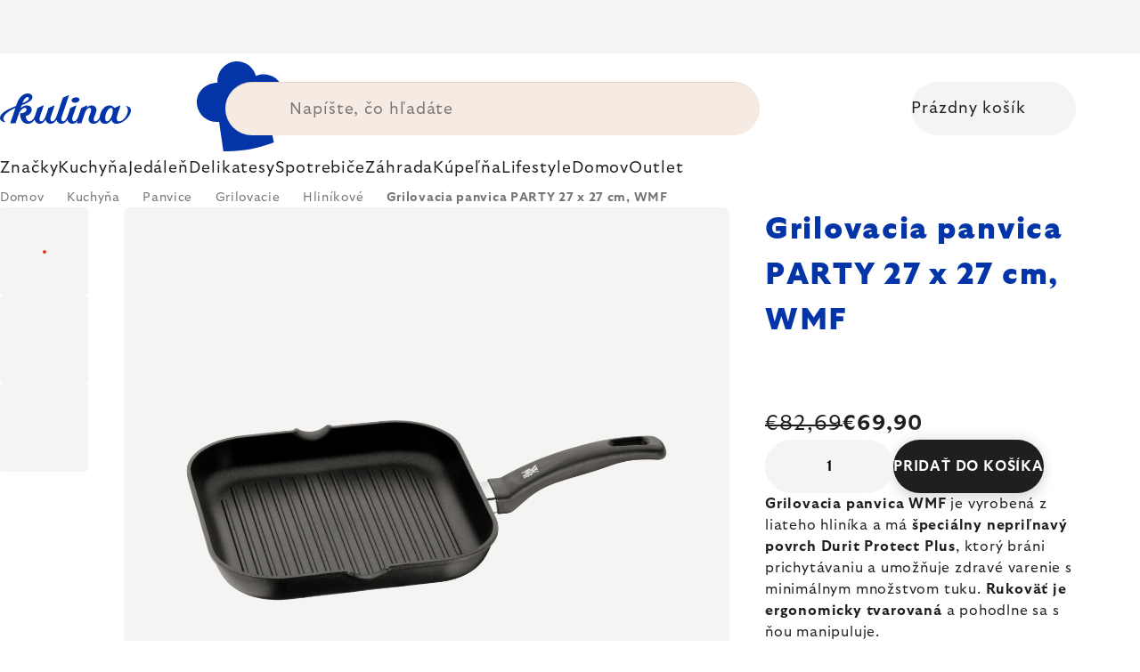

--- FILE ---
content_type: application/javascript; charset=utf-8
request_url: https://cdn.myshoptet.com/usr/www.kulina.cz/user/documents/dklab/project/stitky/13.js?v=1769548200000
body_size: 12402
content:
const dkLabStitkyKulinaDataLayer = {"cl":"dkLabStitky__main-container","noImg":"\/cms\/img\/common\/missing_images\/detail.png","imgPath":"https:\/\/cdn.myshoptet.com\/usr\/www.kulina.sk\/user\/shop\/detail\/","prodUrl":"https:\/\/www.kulina.sk\/","tp":{"35":{"id":35,"i":"https:\/\/www.kulina.cz\/user\/documents\/upload\/aTagpicker\/10T1-Eva-Solo-legio-nova.jpg","st":[{"id":121,"x":84.17,"y":89.91,"c":"ES520411"},{"id":127,"x":5.41,"y":40.21,"c":"ES887292"},{"id":128,"x":86.67,"y":19.24,"c":"ES887312"},{"id":129,"x":38.78,"y":87.11,"c":"ES887284"}],"cat":[7]},"56":{"id":56,"i":"https:\/\/www.kulina.cz\/user\/documents\/upload\/aTagpicker\/10T1-Forged-Olive.jpg","st":[{"id":177,"x":21.32,"y":67.38,"c":"FORGEDSDV620599"},{"id":178,"x":59.83,"y":89.71,"c":"FORGEDSDV620711"},{"id":179,"x":85.39,"y":87.83,"c":"FORGEDSDV620742"}],"cat":[7]},"59":{"id":59,"i":"https:\/\/www.kulina.cz\/user\/documents\/upload\/aTagpicker\/11T1-2-Wusthof-Ferm.jpg","st":[{"id":185,"x":15.23,"y":23.51,"c":"WU4596020"},{"id":186,"x":84.77,"y":25.78,"c":"FERM100232202"}],"cat":[7]},"22":{"id":22,"i":"https:\/\/www.kulina.cz\/user\/documents\/upload\/aTagpicker\/1T1-Eva-Solo-orchid-pot.jpg","st":[{"id":122,"x":10.32,"y":59.32,"c":"SMEKLF03WHEU"},{"id":123,"x":62.02,"y":94.29,"c":"ES887255"},{"id":124,"x":87.88,"y":74.85,"c":"ES568149"}],"cat":[7]},"24":{"id":24,"i":"https:\/\/www.kulina.cz\/user\/documents\/upload\/aTagpicker\/2T1-MIJ-Ice-Dusk.jpg","st":[{"id":92,"x":11.22,"y":25.52,"c":"MIJC3009"},{"id":93,"x":47.29,"y":76.42,"c":"MIJC3005"},{"id":94,"x":84.67,"y":24.05,"c":"MIJC3008"}],"cat":[7]},"28":{"id":28,"i":"https:\/\/www.kulina.cz\/user\/documents\/upload\/aTagpicker\/3T1-de-buyer-steak-Ubrd.jpg","st":[{"id":95,"x":82.16,"y":37.88,"c":"DB561628"},{"id":96,"x":16.23,"y":20.44,"c":"UBRD114LAO"}],"cat":[7]},"29":{"id":29,"i":"https:\/\/www.kulina.cz\/user\/documents\/upload\/aTagpicker\/4T1-de-buyer-pancake.jpg","st":[{"id":97,"x":56.01,"y":16.7,"c":"DB530320"}],"cat":[7]},"30":{"id":30,"i":"https:\/\/www.kulina.cz\/user\/documents\/upload\/aTagpicker\/5T1-Summer-bestseller.jpg","st":[{"id":102,"x":45.19,"y":15.41,"c":"ES520423"},{"id":104,"x":82.69,"y":48.7,"c":"ES886268"},{"id":125,"x":44.89,"y":95.19,"c":"WM0652314500"},{"id":126,"x":57.31,"y":84.87,"c":"VS75300"}],"cat":[7]},"31":{"id":31,"i":"https:\/\/www.kulina.cz\/user\/documents\/upload\/aTagpicker\/6T1-MIJ-Copper_swirl.jpg","st":[{"id":98,"x":56.81,"y":15.1,"c":"MIJC3818"},{"id":99,"x":80.36,"y":31.8,"c":"MIJC3760"},{"id":100,"x":82.16,"y":75.75,"c":"MIJC3757"}],"cat":[7]},"32":{"id":32,"i":"https:\/\/www.kulina.cz\/user\/documents\/upload\/aTagpicker\/7T1-WMF-mill-Eva-Solo-serving.jpg","st":[{"id":105,"x":27.24,"y":83.96,"c":"ES512700"},{"id":106,"x":78.07,"y":66.61,"c":"WM0634546040"}],"cat":[7]},"33":{"id":33,"i":"https:\/\/www.kulina.cz\/user\/documents\/upload\/aTagpicker\/8T1-KitchenAid-Kusmi.jpg","st":[{"id":107,"x":15.13,"y":58.78,"c":"KUSMI21721A1070"},{"id":108,"x":67.33,"y":12.02,"c":"KA5KEK1522EAC"}],"cat":[7]},"34":{"id":34,"i":"https:\/\/www.kulina.cz\/user\/documents\/upload\/aTagpicker\/9T1-Blomus-Sablo.jpg","st":[{"id":109,"x":8.62,"y":86.77,"c":"BM64117"},{"id":110,"x":9.72,"y":54.81,"c":"BM63959"},{"id":111,"x":46.59,"y":31.16,"c":"BM63793"},{"id":112,"x":44.99,"y":94.79,"c":"BM64102"},{"id":113,"x":65.63,"y":88.18,"c":"BM64104"},{"id":114,"x":60.12,"y":74.95,"c":"BM64103"},{"id":115,"x":91.38,"y":87.88,"c":"BM64114"}],"cat":[]},"60":{"id":60,"i":"https:\/\/www.kulina.cz\/user\/documents\/upload\/aTagpicker\/9T1-2-Blomus-Sablo.jpg","st":[{"id":187,"x":6.41,"y":28.86,"c":"BM63959"},{"id":188,"x":52.91,"y":20.17,"c":"BM63793"},{"id":189,"x":84.27,"y":48.76,"c":"BM64114"}],"cat":[7]},"83":{"id":83,"i":"https:\/\/www.kulina.cz\/user\/documents\/upload\/aTagpicker\/mimoni-tagpicker.jpg","st":[{"id":257,"x":41.48,"y":48.77,"c":"WM1286226040"},{"id":259,"x":67.84,"y":96.33,"c":"WM1286076040"},{"id":260,"x":62.02,"y":84.33,"c":"WM1286079964"},{"id":261,"x":50.4,"y":78.18,"c":"WM1286236040"}],"cat":[13]},"100":{"id":100,"i":"https:\/\/www.kulina.cz\/user\/documents\/upload\/aTagpicker\/T1-jidelna-MIJ_earth_set.jpg","st":[{"id":312,"x":73.03,"y":6.23,"c":"MIJC9016"},{"id":313,"x":89.95,"y":30.24,"c":"MIJC9010"},{"id":314,"x":34.68,"y":77.88,"c":"MIJC9013"},{"id":315,"x":64.92,"y":67.47,"c":"MIJC9015"},{"id":316,"x":19.56,"y":33.98,"c":"MIJC0491"}],"cat":[7]},"104":{"id":104,"i":"https:\/\/www.kulina.cz\/user\/documents\/upload\/aTagpicker\/T1-jidelna-mij_sushi_set.jpg","st":[{"id":317,"x":41.09,"y":12.01,"c":"MIJC0317"}],"cat":[7]},"101":{"id":101,"i":"https:\/\/www.kulina.cz\/user\/documents\/upload\/aTagpicker\/T1-jidelna-WMF_karafa.jpg","st":[{"id":318,"x":18.36,"y":49.79,"c":"WM0617706040"},{"id":319,"x":38.89,"y":69.67,"c":"WM0907379990"},{"id":320,"x":65.52,"y":76.74,"c":"WM0636616040"}],"cat":[7]},"102":{"id":102,"i":"https:\/\/www.kulina.cz\/user\/documents\/upload\/aTagpicker\/T1-jidelna-WMF_nuz_na_nutelu.jpg","st":[{"id":322,"x":58.72,"y":59.28,"c":"WM1287686040"}],"cat":[7]},"103":{"id":103,"i":"https:\/\/www.kulina.cz\/user\/documents\/upload\/aTagpicker\/T1-jidelna-WMF_sklenice.jpg","st":[{"id":323,"x":28.86,"y":63.55,"c":"ES541202"},{"id":324,"x":49.1,"y":72.5,"c":"ES541237"},{"id":325,"x":60.52,"y":61.82,"c":"ES541204"},{"id":326,"x":77.05,"y":65.16,"c":"ES541205"}],"cat":[7]},"105":{"id":105,"i":"https:\/\/www.kulina.cz\/user\/documents\/upload\/aTagpicker\/T1-jidelna-wmf_zatka.jpg","st":[{"id":327,"x":23.85,"y":16.13,"c":"WM0641026030"},{"id":328,"x":86.97,"y":59.62,"c":"WM0658136030"}],"cat":[7]},"58":{"id":58,"i":"https:\/\/www.kulina.cz\/user\/documents\/upload\/aTagpicker\/T13-Eva-Solo.jpg","st":[{"id":182,"x":13.5,"y":22.29,"c":"ES515403"},{"id":183,"x":7.29,"y":59.89,"c":"ES281220"},{"id":184,"x":67.45,"y":57.89,"c":"ES280216"}],"cat":[]},"36":{"id":36,"i":"https:\/\/www.kulina.cz\/user\/documents\/upload\/aTagpicker\/1T2-Blomus-Sablo.jpg","st":[{"id":130,"x":92.61,"y":35.53,"c":"BM63824"},{"id":131,"x":90.71,"y":69.62,"c":"BM63964"},{"id":132,"x":5.98,"y":45.86,"c":"BM64537"}],"cat":[8]},"45":{"id":45,"i":"https:\/\/www.kulina.cz\/user\/documents\/upload\/aTagpicker\/10T2-Eva-Solo-tray.jpg","st":[{"id":157,"x":17.54,"y":56.91,"c":"ES502790"},{"id":158,"x":46.19,"y":50,"c":"ES502756"},{"id":159,"x":63.33,"y":26.05,"c":"ES520416"}],"cat":[8]},"37":{"id":37,"i":"https:\/\/www.kulina.cz\/user\/documents\/upload\/aTagpicker\/2T2-Eva-Solo-Legio-Nova.jpg","st":[{"id":134,"x":6.38,"y":72.37,"c":"ES887228"},{"id":135,"x":65.64,"y":92.56,"c":"ES541041"},{"id":136,"x":91.41,"y":34,"c":"ES887305"}],"cat":[8]},"38":{"id":38,"i":"https:\/\/www.kulina.cz\/user\/documents\/upload\/aTagpicker\/3T2-blomus-belo.jpg","st":[{"id":137,"x":38.48,"y":75.65,"c":"BM64294"},{"id":138,"x":73.95,"y":76.35,"c":"BM64295"}],"cat":[8]},"39":{"id":39,"i":"https:\/\/www.kulina.cz\/user\/documents\/upload\/aTagpicker\/4T2-Eva-Solo-Legio-Nova-black.jpg","st":[{"id":139,"x":10.7,"y":33.65,"c":"ES787224"},{"id":140,"x":16.31,"y":91.58,"c":"ES787228"},{"id":141,"x":64.14,"y":5.21,"c":"ES541036"}],"cat":[8]},"40":{"id":40,"i":"https:\/\/www.kulina.cz\/user\/documents\/upload\/aTagpicker\/5T2-Blomus-Wilo.jpg","st":[{"id":142,"x":11.6,"y":91.68,"c":"BM63906"},{"id":143,"x":3.18,"y":39.84,"c":"BM64030"},{"id":144,"x":73.36,"y":6.78,"c":"BM64013"}],"cat":[8]},"41":{"id":41,"i":"https:\/\/www.kulina.cz\/user\/documents\/upload\/aTagpicker\/6T2-Eva-Solo-Nordic.jpg","st":[{"id":145,"x":18.34,"y":35.8,"c":"ES541038"},{"id":146,"x":45.99,"y":11.76,"c":"ES502757"},{"id":147,"x":70.24,"y":83.23,"c":"ES502790"}],"cat":[8]},"42":{"id":42,"i":"https:\/\/www.kulina.cz\/user\/documents\/upload\/aTagpicker\/7T2-Eva-Solo-termo.jpg","st":[{"id":148,"x":5.18,"y":19.08,"c":"ES568001"},{"id":149,"x":23.33,"y":4.14,"c":"ES502876"},{"id":150,"x":88.7,"y":58.79,"c":"ES502845"},{"id":151,"x":30.15,"y":90.07,"c":"ES501118"}],"cat":[8]},"43":{"id":43,"i":"https:\/\/www.kulina.cz\/user\/documents\/upload\/aTagpicker\/8T2-Viva-Scandinavia.jpg","st":[{"id":152,"x":46.59,"y":16.83,"c":"VS70500"}],"cat":[8]},"44":{"id":44,"i":"https:\/\/www.kulina.cz\/user\/documents\/upload\/aTagpicker\/9T2-Blomus-Sablo.jpg","st":[{"id":153,"x":10.52,"y":13.73,"c":"BM64102"},{"id":154,"x":65.63,"y":20.44,"c":"BM64101"},{"id":155,"x":46.19,"y":73.05,"c":"BM64540"},{"id":156,"x":79.66,"y":49.1,"c":"BM64542"}],"cat":[]},"46":{"id":46,"i":"https:\/\/www.kulina.cz\/user\/documents\/upload\/aTagpicker\/1T3-pocket-knife.jpg","st":[{"id":160,"x":67.65,"y":16.28,"c":"LAGSDV-301159"}],"cat":[9]},"55":{"id":55,"i":"https:\/\/www.kulina.cz\/user\/documents\/upload\/aTagpicker\/10T3-wmf-minutka.jpg","st":[{"id":176,"x":35.57,"y":80.29,"c":"WM0799766040"}],"cat":[]},"47":{"id":47,"i":"https:\/\/www.kulina.cz\/user\/documents\/upload\/aTagpicker\/2T3-Forged.jpg","st":[{"id":161,"x":11.02,"y":85.5,"c":"FORGEDSDV304105"},{"id":162,"x":36.07,"y":86.31,"c":"FORGEDSDV305225"},{"id":163,"x":54.91,"y":8.15,"c":"FORGEDSDV623378"},{"id":164,"x":72.55,"y":88.98,"c":"FORGEDSDV305584"},{"id":165,"x":93.89,"y":7.21,"c":"FORGEDSDV620599"}],"cat":[9]},"48":{"id":48,"i":"https:\/\/www.kulina.cz\/user\/documents\/upload\/aTagpicker\/3T3-Estoublon.jpg","st":[{"id":166,"x":14.53,"y":41.58,"c":"EST010639"}],"cat":[9]},"49":{"id":49,"i":"https:\/\/www.kulina.cz\/user\/documents\/upload\/aTagpicker\/4T3-red-wine-salt.jpg","st":[{"id":167,"x":14.33,"y":15.1,"c":"MM19906"}],"cat":[9]},"50":{"id":50,"i":"https:\/\/www.kulina.cz\/user\/documents\/upload\/aTagpicker\/5T3-de-buyer.jpg","st":[{"id":168,"x":13.73,"y":38.68,"c":"DB561628"}],"cat":[9]},"51":{"id":51,"i":"https:\/\/www.kulina.cz\/user\/documents\/upload\/aTagpicker\/6T3-Latelier-geometry.jpg","st":[{"id":169,"x":14.03,"y":27.39,"c":"LADV958164"}],"cat":[9]},"52":{"id":52,"i":"https:\/\/www.kulina.cz\/user\/documents\/upload\/aTagpicker\/7T3-Eva_Solo_Nordic_kettle.jpg","st":[{"id":170,"x":8.22,"y":15.03,"c":"ES502740"},{"id":171,"x":42.18,"y":37.68,"c":"ES502788"},{"id":172,"x":79.86,"y":15.73,"c":"ES502754"}],"cat":[9]},"53":{"id":53,"i":"https:\/\/www.kulina.cz\/user\/documents\/upload\/aTagpicker\/8T3-Latelier-champagne.jpg","st":[{"id":173,"x":70.14,"y":12.69,"c":"LADV950755"}],"cat":[9]},"54":{"id":54,"i":"https:\/\/www.kulina.cz\/user\/documents\/upload\/aTagpicker\/9T3-Eva_Solo_Nordic_kitchen.jpg","st":[{"id":174,"x":12.32,"y":19.04,"c":"ES520416"},{"id":175,"x":76.45,"y":9.42,"c":"ES512705"}],"cat":[8]},"74":{"id":74,"i":"https:\/\/www.kulina.cz\/user\/documents\/upload\/aTagpicker\/T4_estoublon_olive.jpg","st":[{"id":237,"x":68.94,"y":35.27,"c":"EST010551"}],"cat":[10]},"70":{"id":70,"i":"https:\/\/www.kulina.cz\/user\/documents\/upload\/aTagpicker\/T4-gusti-range.jpg","st":[{"id":240,"x":9.52,"y":65.06,"c":"GIU540A"},{"id":241,"x":61.12,"y":39.81,"c":"GIU340A"},{"id":242,"x":89.58,"y":92.32,"c":"GIU240A"}],"cat":[10]},"62":{"id":62,"i":"https:\/\/www.kulina.cz\/user\/documents\/upload\/aTagpicker\/T4-Kusmi-tea-group.jpg","st":[{"id":227,"x":63.13,"y":20.98,"c":"KUSMI21641A1070"},{"id":228,"x":32.46,"y":43.42,"c":"KUSMI21645A1070"},{"id":229,"x":64.83,"y":69.21,"c":"KUSMI21682A1070"}],"cat":[10]},"63":{"id":63,"i":"https:\/\/www.kulina.cz\/user\/documents\/upload\/aTagpicker\/T4-Kusmi-tea-group1.jpg","st":[{"id":220,"x":55.31,"y":10.02,"c":"KUSMI21635A1070"},{"id":221,"x":76.65,"y":24.65,"c":"KUSMISAIN125"},{"id":222,"x":20.54,"y":37.37,"c":"KUSMI21665A1070"},{"id":223,"x":80.26,"y":51.6,"c":"KUSMI21684A1070"},{"id":224,"x":22.24,"y":68.24,"c":"KUSMI21673A1120"}],"cat":[10]},"65":{"id":65,"i":"https:\/\/www.kulina.cz\/user\/documents\/upload\/aTagpicker\/T4-Mill-Mortar-dust.jpg","st":[{"id":235,"x":82.77,"y":88.51,"c":"MM13162"},{"id":236,"x":48.5,"y":12.02,"c":"MM13148"}],"cat":[10]},"67":{"id":67,"i":"https:\/\/www.kulina.cz\/user\/documents\/upload\/aTagpicker\/T4-Mill-Mortar-salt.jpg","st":[{"id":205,"x":77.63,"y":19.44,"c":"MM30087"},{"id":206,"x":31.58,"y":32.46,"c":"MM19904"},{"id":207,"x":15.86,"y":65.42,"c":"MM19907"},{"id":208,"x":70.33,"y":86.05,"c":"MM19902"}],"cat":[10]},"64":{"id":64,"i":"https:\/\/www.kulina.cz\/user\/documents\/upload\/aTagpicker\/T4-Mill-Mortar-coffee.jpg","st":[{"id":233,"x":66.43,"y":56.11,"c":"MM30001"}],"cat":[10]},"66":{"id":66,"i":"https:\/\/www.kulina.cz\/user\/documents\/upload\/aTagpicker\/T4-Mill-Mortar-grill.jpg","st":[{"id":210,"x":42.89,"y":26.91,"c":"MM30096"},{"id":211,"x":70.93,"y":38.53,"c":"MM13116"},{"id":212,"x":30.68,"y":53.15,"c":"MM13114"}],"cat":[10]},"68":{"id":68,"i":"https:\/\/www.kulina.cz\/user\/documents\/upload\/aTagpicker\/T4-Mill-Mortar-tonka-beans.jpg","st":[{"id":231,"x":71.24,"y":47.03,"c":"MM12272"}],"cat":[10]},"69":{"id":69,"i":"https:\/\/www.kulina.cz\/user\/documents\/upload\/aTagpicker\/T4-Plantin-oil.jpg","st":[{"id":238,"x":19.04,"y":54.31,"c":"PLA3237850001650"},{"id":239,"x":86.97,"y":77.96,"c":"PLA3237850001643"}],"cat":[10]},"72":{"id":72,"i":"https:\/\/www.kulina.cz\/user\/documents\/upload\/aTagpicker\/T4-plantin-mayo-mustard.jpg","st":[{"id":225,"x":55.61,"y":39.95,"c":"PLA3237850002442"},{"id":226,"x":12.93,"y":71.34,"c":"PLA3237850002435"}],"cat":[10]},"73":{"id":73,"i":"https:\/\/www.kulina.cz\/user\/documents\/upload\/aTagpicker\/T4-plantin-truffle.jpg","st":[{"id":230,"x":50.4,"y":27.66,"c":"PLA3237850112264"}],"cat":[10]},"80":{"id":80,"i":"https:\/\/www.kulina.cz\/user\/documents\/upload\/aTagpicker\/T5-Printworks-backgamon.jpg","st":[{"id":243,"x":13.35,"y":74.58,"c":"PRPW00507"}],"cat":[12]},"79":{"id":79,"i":"https:\/\/www.kulina.cz\/user\/documents\/upload\/aTagpicker\/T5-Printworks-backgamon-wood.jpg","st":[{"id":244,"x":17.16,"y":66.75,"c":"PW00722"}],"cat":[12]},"81":{"id":81,"i":"https:\/\/www.kulina.cz\/user\/documents\/upload\/aTagpicker\/T5-Printworks-domino.jpg","st":[{"id":245,"x":86.35,"y":60.59,"c":"PRPW00509"}],"cat":[12]},"77":{"id":77,"i":"https:\/\/www.kulina.cz\/user\/documents\/upload\/aTagpicker\/T5-Printworks-chess.jpg","st":[{"id":247,"x":70.63,"y":63.7,"c":"PRPW00542"}],"cat":[12]},"75":{"id":75,"i":"https:\/\/www.kulina.cz\/user\/documents\/upload\/aTagpicker\/T5-Printworks-chess-azuro-white.jpg","st":[{"id":250,"x":57.81,"y":40.46,"c":"PRPW00508"}],"cat":[12]},"78":{"id":78,"i":"https:\/\/www.kulina.cz\/user\/documents\/upload\/aTagpicker\/T5-Printworks-chess-black-white.jpg","st":[{"id":253,"x":60.91,"y":81.12,"c":"PRPW00531"},{"id":256,"x":17.96,"y":71.91,"c":"PRPW00514"}],"cat":[12]},"76":{"id":76,"i":"https:\/\/www.kulina.cz\/user\/documents\/upload\/aTagpicker\/T5-Printworks-chess-blue-white.jpg","st":[{"id":252,"x":80.94,"y":25.47,"c":"PRPW00673"}],"cat":[12]},"82":{"id":82,"i":"https:\/\/www.kulina.cz\/user\/documents\/upload\/aTagpicker\/T5-Printworks-mikado.jpg","st":[{"id":254,"x":78.54,"y":82.09,"c":"PRPW00510"}],"cat":[12]},"84":{"id":84,"i":"https:\/\/www.kulina.cz\/user\/documents\/upload\/aTagpicker\/7T-1-smeg.jpg","st":[{"id":262,"x":5.94,"y":56.6,"c":"SMEKLF03WHMEU"},{"id":263,"x":93.25,"y":58.8,"c":"SMETSF01WHMEU"}],"cat":[14]},"88":{"id":88,"i":"https:\/\/www.kulina.cz\/user\/documents\/upload\/aTagpicker\/T7-10-mij.jpg","st":[{"id":305,"x":74.25,"y":88.58,"c":"MIJRW0009"}],"cat":[14]},"89":{"id":89,"i":"https:\/\/www.kulina.cz\/user\/documents\/upload\/aTagpicker\/T7-11-mij.jpg","st":[{"id":266,"x":8.05,"y":79.69,"c":"MIJC3008"},{"id":267,"x":93.25,"y":12.94,"c":"MIJC3006"},{"id":268,"x":84.84,"y":84.23,"c":"MIJC3007"}],"cat":[14]},"97":{"id":97,"i":"https:\/\/www.kulina.cz\/user\/documents\/upload\/aTagpicker\/T7-12-ice-whitewash.jpg","st":[{"id":273,"x":54.41,"y":71.84,"c":"MIJC3012"},{"id":306,"x":16.83,"y":16.3,"c":"MIJC3013"},{"id":307,"x":88.48,"y":34.07,"c":"MIJC3011"}],"cat":[]},"91":{"id":91,"i":"https:\/\/www.kulina.cz\/user\/documents\/upload\/aTagpicker\/T7-2-ac-perch.jpg","st":[{"id":274,"x":15.36,"y":70.91,"c":"ACPGRAKLLGMF"}],"cat":[14]},"85":{"id":85,"i":"https:\/\/www.kulina.cz\/user\/documents\/upload\/aTagpicker\/7T-3-estoublon.jpg","st":[{"id":275,"x":81.44,"y":71.83,"c":"EST010550"},{"id":308,"x":81.46,"y":83.67,"c":"EST010569"}],"cat":[14]},"92":{"id":92,"i":"https:\/\/www.kulina.cz\/user\/documents\/upload\/aTagpicker\/T7-4-kusmi.jpg","st":[{"id":309,"x":87.27,"y":60.39,"c":"KUSMI21310A2500"},{"id":310,"x":87.47,"y":80.43,"c":"KUSMI21317A1170"}],"cat":[14]},"93":{"id":93,"i":"https:\/\/www.kulina.cz\/user\/documents\/upload\/aTagpicker\/T7-5-barman.jpg","st":[{"id":279,"x":26.67,"y":51.92,"c":"WM662866040"},{"id":280,"x":79.54,"y":74.75,"c":"WM0603489990"}],"cat":[14]},"86":{"id":86,"i":"https:\/\/www.kulina.cz\/user\/documents\/upload\/aTagpicker\/7T-6-estoublon.jpg","st":[{"id":281,"x":73.93,"y":86.09,"c":"EST010576"},{"id":282,"x":60.41,"y":86.39,"c":"EST010691"},{"id":283,"x":47.6,"y":86.49,"c":"EST010588"}],"cat":[14]},"94":{"id":94,"i":"https:\/\/www.kulina.cz\/user\/documents\/upload\/aTagpicker\/T7-7-mix.jpg","st":[{"id":284,"x":26.77,"y":65.07,"c":"WM1759286411"},{"id":285,"x":60.41,"y":86.56,"c":"MIJC3818"},{"id":286,"x":92.85,"y":60.66,"c":"TEFB8644474"}],"cat":[14]},"87":{"id":87,"i":"https:\/\/www.kulina.cz\/user\/documents\/upload\/aTagpicker\/7T-8-mix.jpg","st":[{"id":287,"x":7.75,"y":46.15,"c":"DB561628"},{"id":288,"x":94.26,"y":37.14,"c":"KA5KEK1522EER"},{"id":289,"x":48.4,"y":81.97,"c":"WM0652314500"}],"cat":[14]},"95":{"id":95,"i":"https:\/\/www.kulina.cz\/user\/documents\/upload\/aTagpicker\/T7-9-mij.jpg","st":[{"id":302,"x":16.93,"y":51.24,"c":"MIJC3008"},{"id":303,"x":92.48,"y":28.39,"c":"MIJC3013"}],"cat":[14]},"99":{"id":99,"i":"https:\/\/www.kulina.cz\/user\/documents\/upload\/aTagpicker\/T7-sushi-set.jpg","st":[{"id":311,"x":26.05,"y":78.29,"c":"MIJRW00C17"}],"cat":[14]},"106":{"id":106,"i":"https:\/\/www.kulina.cz\/user\/documents\/upload\/aTagpicker\/T7-electro_1.jpg","st":[{"id":329,"x":12.53,"y":28.16,"c":"KA5KSM175PSEFL"}],"cat":[16]},"115":{"id":115,"i":"https:\/\/www.kulina.cz\/user\/documents\/upload\/aTagpicker\/T7-electro_10.jpg","st":[{"id":332,"x":81.16,"y":35,"c":"BGTT15DIVAC3"}],"cat":[16]},"116":{"id":116,"i":"https:\/\/www.kulina.cz\/user\/documents\/upload\/aTagpicker\/T7-electro_11.jpg","st":[{"id":335,"x":83.57,"y":36.21,"c":"KA5KMT2204ECA"},{"id":337,"x":35.77,"y":37.27,"c":"KA5KEK1522ECA"}],"cat":[16]},"117":{"id":117,"i":"https:\/\/www.kulina.cz\/user\/documents\/upload\/aTagpicker\/T7-electro_12.jpg","st":[{"id":339,"x":63.13,"y":33.4,"c":"SEVESM3586"}],"cat":[16]},"107":{"id":107,"i":"https:\/\/www.kulina.cz\/user\/documents\/upload\/aTagpicker\/T7-electro_2.jpg","st":[{"id":341,"x":63.83,"y":42.28,"c":"SMETSF01RDEU"},{"id":343,"x":23.95,"y":40.15,"c":"SMEKLF03RDEU"}],"cat":[16]},"108":{"id":108,"i":"https:\/\/www.kulina.cz\/user\/documents\/upload\/aTagpicker\/T7-electro_3.jpg","st":[{"id":345,"x":82.06,"y":19.54,"c":"WM0415120011"},{"id":346,"x":25.55,"y":33.77,"c":"WM1872426030"},{"id":347,"x":72.65,"y":67.13,"c":"WM1872496030"}],"cat":[16]},"109":{"id":109,"i":"https:\/\/www.kulina.cz\/user\/documents\/upload\/aTagpicker\/T7-electro_4.jpg","st":[{"id":348,"x":73.95,"y":34.2,"c":"LPVLPLESE01EU"}],"cat":[16]},"110":{"id":110,"i":"https:\/\/www.kulina.cz\/user\/documents\/upload\/aTagpicker\/T7-electro_5.jpg","st":[{"id":351,"x":53.81,"y":38.41,"c":"KA5KFCB519EAC"}],"cat":[16]},"111":{"id":111,"i":"https:\/\/www.kulina.cz\/user\/documents\/upload\/aTagpicker\/T7-electro_6.jpg","st":[{"id":353,"x":49.9,"y":39.83,"c":"ALMDL11R"}],"cat":[16]},"112":{"id":112,"i":"https:\/\/www.kulina.cz\/user\/documents\/upload\/aTagpicker\/T7-electro_7.jpg","st":[{"id":355,"x":73.55,"y":55.18,"c":"SMEKLF03RDEU"},{"id":356,"x":48.9,"y":55.18,"c":"SMEKLF03WHEU"},{"id":357,"x":23.95,"y":55.04,"c":"SMEKLF03BLEU"},{"id":358,"x":54.71,"y":4.54,"c":"KA5KEK1222EOB"},{"id":359,"x":36.67,"y":4.68,"c":"KA5KEK1222EER"},{"id":360,"x":72.75,"y":4.14,"c":"KA5KEK1222EWH"}],"cat":[16]},"113":{"id":113,"i":"https:\/\/www.kulina.cz\/user\/documents\/upload\/aTagpicker\/T7-electro_8.jpg","st":[{"id":361,"x":64.93,"y":10.62,"c":"BX1020003"}],"cat":[16]},"114":{"id":114,"i":"https:\/\/www.kulina.cz\/user\/documents\/upload\/aTagpicker\/T7-electro_9.jpg","st":[{"id":364,"x":16.93,"y":46.23,"c":"SMEKLF04CREU"},{"id":366,"x":38.08,"y":47.83,"c":"SMETSF01CREU"},{"id":368,"x":70.44,"y":33.8,"c":"SMEECF01CREU"}],"cat":[16]}},"pr":{"MIJC3008":{"n":"Tanier na predjedl\u00e1 ICE DUSK 22 cm, modr\u00fd, keramika, MIJ","i":"99152.jpg","u":"tanier-na-predjedla-ice-dusk-22-cm--modry--keramika--mij\/","p":10.99,"a":"Skladom","s":51},"DB561628":{"n":"Oce\u013eov\u00e1 panvica na steaky Mineral B Element O 28 cm de Buyer","i":"16268-4.jpg","u":"ocelova-panvica-na-steaky-mineral-b-element--28-cm\/","p":83.9,"a":"Skladom","s":62},"DB530320":{"n":"\u017delezn\u00e1 panvica na palacinky De Buyer 20 cm","i":"34118.jpg","u":"zelezna-panvica-na-palacinky-de-buyer-20-cm\/","p":24.9,"a":"Skladom","s":23},"MIJC3818":{"n":"Stredn\u00e1 miska Copper Swirl 16 cm 500 ml MIJ","i":"25079-7.jpg","u":"stredna-miska-copper-swirl-16-cm-500-ml\/","p":12.99,"a":"Skladom","s":593},"MIJC3760":{"n":"Plytk\u00fd tanier Copper Swirl 20 cm MIJ","i":"18878-7.jpg","u":"plytky-tanier-copper-swirl-20-cm\/","p":14.29,"a":"Skladom","s":749},"MIJC3757":{"n":"Plytk\u00fd tanier Copper Swirl 29 cm MIJ","i":"18884-7.jpg","u":"plytky-tanier-copper-swirl-29-cm\/","p":32.99,"a":"Skladom","s":470},"ES520423":{"n":"Dreven\u00e1 doska na kr\u00e1janie a serv\u00edrovanie okr\u00fahla Nordic Kitchen Eva Solo","i":"35654.jpg","u":"drevena-doska-na-krajanie-a-servirovanie-okruhla-nordic-kitchen\/","p":72.1,"a":"Skladom","s":1},"ES512700":{"n":"Serv\u00edrovac\u00ed tanier NORDIC KITCHEN 36 cm, ov\u00e1l, \u010dierna, kamenina, Eva Solo","i":"86560.jpg","u":"servirovaci-tanier-nordic-kitchen-36-cm--oval--cierna--kamenina--eva-solo\/","p":70.4,"a":"Skladom","s":1},"WM0634546040":{"n":"So\u013eni\u010dka a koreni\u010dka na ag\u00e1tovom podstavci WMF","i":"24275.jpg","u":"solnicka-a-korenicka-na-agatovom-podstavci\/","p":30.9,"a":"Skladom","s":114},"KUSMI21721A1070":{"n":"Detoxika\u010dn\u00fd \u010daj BB DETOX Kusmi Tea plechovka 100 g","i":"90027.jpg","u":"detoxikacny-caj-bb-detox-kusmi-tea-plechovka-100-g\/","p":22,"a":"Skladom","s":59},"KA5KEK1522EAC":{"n":"R\u00fdchlovarn\u00e1 kanvica 1,5 l Artisan mand\u013eov\u00e1 KitchenAid","i":"22400.jpg","u":"rychlovarna-kanvica-1-5-l-artisan-mandlova\/","p":256,"a":"Skladom","s":11},"BM63793":{"n":"Dreven\u00e1 doska na kr\u00e1janie BORDA 64 x 18 cm Blomus","i":"2405.jpg","u":"drevena-doska-na-krajanie-borda-64-x-18-cm\/","p":66.25,"a":"Skladom","s":9},"BM64104":{"n":"Miska Sablo Blomus 15,5 cm","i":"37778.png","u":"miska-sablo-blomus-15-5-cm\/","p":18.31,"a":"Skladom","s":5},"ES887255":{"n":"Hrn\u010dek Legio Nova biely 0,35 l Eva Solo","i":"4658.jpg","u":"hrncek-legio-nova-biely-0-35-l\/","p":20.1,"a":"Skladom","s":40},"ES568149":{"n":"Sklenen\u00fd samozavla\u017eovac\u00ed kvetin\u00e1\u010d na orchidey O 15 cm Eva Solo","i":"24158.jpg","u":"skleneny-samozavlazovaci-kvetinac-na-orchidey--15-cm\/","p":60.4,"a":"Skladom","s":119},"WM0652314500":{"n":"S\u00faprava mlyn\u010dekov na korenie Ceramill\u00ae Nature WMF","i":"26732.jpg","u":"suprava-mlyncekov-na-korenie-ceramill-nature\/","p":59.2,"a":"Skladom","s":226},"ES887292":{"n":"D\u00f3za na so\u013e s ly\u017ei\u010dkou Legio Nova Eva Solo","i":"2357.jpg","u":"doza-na-sol-s-lyzickou-legio-nova\/","p":50.3,"a":"Skladom","s":12},"ES887312":{"n":"D\u00f3za na potraviny 1 l Legio Nova Eva Solo","i":"2261.jpg","u":"doza-na-potraviny-1-l-legio-nova-2\/","p":30.9,"a":"Skladom","s":12},"ES887284":{"n":"Miska Legio Nova biela 0,5 l Eva Solo","i":"11741.jpg","u":"miska-legio-nova-biela-0-5-l\/","p":29.9,"a":"Skladom","s":25},"BM63964":{"n":"Plytk\u00fd tanier Mio c\u00ednov\u00fd Blomus","i":"18923.jpg","u":"plytky-tanier-mio-cinovy\/","p":19.33,"a":"Skladom","s":23},"ES887228":{"n":"Tanier jed\u00e1lensk\u00fd Legio Nova O 28 cm Eva Solo","i":"28697.jpg","u":"tanier-jedalensky-legio-nova--28-cm\/","p":27.1,"a":"Skladom","s":76},"ES541041":{"n":"Univerz\u00e1lny poh\u00e1r 0,48 l Eva Solo","i":"31235.jpg","u":"univerzalny-pohar-0-48-l\/","p":25,"a":"Skladom","s":39},"ES887305":{"n":"D\u017eb\u00e1n Legio Nova 1,6 l Eva Solo","i":"2954.jpg","u":"dzban-legio-nova-1-6-l\/","p":61.8,"a":"Skladom","s":11},"BM64294":{"n":"S\u00faprava poh\u00e1rov pre \u010derven\u00e9 v\u00edno BELO Blomus 200 ml hned\u00e9 2 ks","i":"62537.jpg","u":"suprava-poharov-pre-cervene-vino-belo-blomus-200-ml-hnede-2-ks\/","p":40.75,"a":"Skladom","s":4},"ES787224":{"n":"Hlbok\u00fd tanier LEGIO NOVA 25 cm, \u010dierna, kamenina, Eva Solo","i":"104098.jpg","u":"hlboky-tanier-legio-nova-25-cm--cierna--kamenina--eva-solo\/","p":24.48,"a":"Skladom","s":36},"ES787228":{"n":"Jed\u00e1lensk\u00fd tanier LEGIO NOVA 28 cm, \u010dierna, kamenina, Eva Solo","i":"104173.jpg","u":"jedalensky-tanier-legio-nova-28-cm--cierna--kamenina--eva-solo\/","p":26.26,"a":"Skladom","s":43},"ES541036":{"n":"Poh\u00e1r na v\u00edno Magnum 0,6 l Eva Solo","i":"19955.jpg","u":"pohar-na-vino-magnum-0-6-l\/","p":35.1,"a":"Skladom","s":16},"BM63906":{"n":"Dreven\u00e1 t\u00e1cka s vyv\u00fd\u0161en\u00fdmi okrajmi WILO ve\u013ek\u00e1 Blomus","i":"2501.jpg","u":"drevena-tacka-s-vyvysenymi-okrajmi-wilo-velka\/","p":47.89,"a":"Skladom","s":5},"BM64030":{"n":"S\u00faprava \u0161\u00e1lok na k\u00e1vu s tanierikmi RO siv\u00e1 Blomus","i":"27554.jpg","u":"suprava-salok-na-kavu-s-tanierikmi-ro-siva\/","p":37,"a":"Skladom","s":2},"ES502757":{"n":"V\u00e1kuov\u00e1 termoska s drevenou rukov\u00e4\u0165ou Nordic kitchen 1,0 l Eva Solo","i":"31604.jpg","u":"vakuova-termoska-s-drevenou-rukovatou-nordic-kitchen-1-0-l\/","p":103,"a":"Skladom","s":10},"ES502790":{"n":"Hrn\u010dek Nordic kitchen \u010dierny 0,3 l Eva Solo","i":"4724.jpg","u":"hrncek-nordic-kitchen-cierny-0-3-l\/","p":10.72,"a":"Skladom","s":27},"ES502876":{"n":"V\u00e1kuov\u00fd d\u017eb\u00e1n SILHOUETTE Eva Solo 1,0 l \u010dokol\u00e1da","i":"80690.jpg","u":"vakuovy-dzban-silhouette-eva-solo-1-0-l-cokolada\/","p":87.55,"a":"Skladom","s":2},"VS70500":{"n":"\u010cajov\u00e1 kanvica Leaf Viva Scandinavia 0,5 l","i":"55118.png","u":"cajova-kanvica-leaf-viva-scandinavia-0-5-l\/","p":32.1,"a":"Skladom","s":2},"BM64101":{"n":"Dezertn\u00fd tanier Sablo Blomus 21 cm","i":"39515.png","u":"dzertny-tanier-sablo-blomus-21-cm\/","p":15.25,"a":"Skladom","s":7},"BM64542":{"n":"Poh\u00e1r na biele v\u00edno FUUMI 310 ml, sada 4 kusov, k\u00e1vov\u00fd, sklo, Blomus","i":"98624.jpg","u":"pohar-na-biele-vino-fuumi-310-ml--sada-4-kusov--kavovy--sklo--blomus\/","p":56.05,"a":"Skladom","s":3},"ES502756":{"n":"V\u00e1kuov\u00e1 termoska s drevenou rukov\u00e4\u0165ou 1,0 l Nordic kitchen Eva Solo","i":"31601.jpg","u":"vakuova-termoska-s-drevenou-rukovatou-1-0-l-nordic-kitchen\/","p":76.64,"a":"Skladom","s":47},"LAGSDV-301159":{"n":"Vreckov\u00fd n\u00f4\u017e s br\u00faskou a p\u00fazdrom Laguiole Luxury, rukov\u00e4\u0165 palisander","i":"32687-5.jpg","u":"vreckovy-noz-s-bruskou-a-puzdrom-laguiole-luxury--rukovat-palisander\/","p":38.19,"a":"Skladom","s":19},"FORGEDSDV304105":{"n":"Kuch\u00e1rsky n\u00f4\u017e Forged Brute 20,5 cm","i":"8111.jpg","u":"kucharsky-noz-forged-brute-20-5-cm\/","p":75.89,"a":"Skladom","s":14},"FORGEDSDV305225":{"n":"Kuch\u00e1rsky n\u00f4\u017e Forged Olive 20,5 cm","i":"8117.jpg","u":"kucharsky-noz-forged-olive-20-5-cm\/","p":75.89,"a":"Skladom","s":10},"FORGEDSDV623378":{"n":"Kuch\u00e1rsky n\u00f4\u017e Sebra Forged 20,5 cm","i":"45047.png","u":"kucharsky-noz-sebra-forged-20-5-cm\/","p":75.89,"a":"Skladom","s":10},"FORGEDSDV305584":{"n":"Kuch\u00e1rsky n\u00f4\u017e Forged VG10 20,5 cm s ko\u017een\u00fdm p\u00fazdrom","i":"8120.jpg","u":"kucharsky-noz-forged-vg10-20-5-cm-s-kozenym-puzdrom\/","p":121,"a":"Skladom","s":54},"FORGEDSDV620599":{"n":"Kuch\u00e1rsky n\u00f4\u017e Forged Katai 20,5 cm","i":"8114.jpg","u":"kucharsky-noz-forged-katai-20-5-cm\/","p":139,"a":"Skladom","s":3},"EST010639":{"n":"Dar\u010dekov\u00e1 sada KORONEIKI, extra panensk\u00fd olivov\u00fd olej a balzamikov\u00fd ocot, 2 x 200 ml, Estoublon","i":"105631.jpg","u":"darcekova-sada-koroneiki--extra-panensky-olivovy-olej-a-balzamikovy-ocot--2-x-200-ml--estoublon\/","p":50,"a":"Skladom","s":11},"ES502740":{"n":"R\u00fdchlovarn\u00e1 kanvica Nordic kitchen 1,5 l Eva Solo","i":"22472.jpg","u":"rychlovarna-kanvica-nordic-kitchen-1-5-l\/","p":115.04,"a":"Skladom","s":4},"ES502788":{"n":"Hrn\u010dek Nordic kitchen \u010dierny 0,4 l Eva Solo","i":"4727.jpg","u":"hrncek-nordic-kitchen-cierny-0-4-l\/","p":11.16,"a":"Skladom","s":47},"ES502754":{"n":"French press\/termoska Nordic kitchen 1 l Eva Solo","i":"3953.jpg","u":"french-press-termoska-nordic-kitchen-1-l\/","p":76.64,"a":"Skladom","s":3},"LADV950755":{"n":"Z\u00e1tka na \u0161ampansk\u00e9 s indik\u00e1torom bubliniek, L&#039;Atelier du Vin","i":"97403.jpg","u":"zatka-na-sampanske-s-indikatorom-bubliniek--l-atelier-du-vin\/","p":51.29,"a":"Skladom","s":22},"ES512705":{"n":"\u0160\u00e1lka na espresso s tanierikom NORDIC KITCHEN 70 ml, \u010dierna, kamenina, Eva Solo","i":"86644.jpg","u":"salka-na-espresso-s-tanierikom-nordic-kitchen-70-ml--cierna--kamenina--eva-solo\/","p":30.2,"a":"Skladom","s":25},"WM0799766040":{"n":"Min\u00fatka Premium One WMF","i":"11270.jpg","u":"minutka-premium-one\/","p":23.9,"a":"Skladom","s":30},"FORGEDSDV620711":{"n":"N\u00f4\u017e Santoku Forged Katai 18 cm","i":"15176.jpg","u":"noz-santoku-forged-katai-18-cm\/","p":139,"a":"Skladom","s":1},"FORGEDSDV620742":{"n":"Univerz\u00e1lny n\u00f4\u017e Forged Katai 12,5 cm","i":"31163.jpg","u":"univerzalny-noz-forged-katai-12-5-cm\/","p":121,"a":"Skladom","s":2},"ES515403":{"n":"Kuch\u00e1rsky n\u00f4\u017e Nordic kitchen 20 cm Eva Solo","i":"8159.jpg","u":"kucharsky-noz-nordic-kitchen-20-cm\/","p":227,"a":"Skladom","s":9},"ES281220":{"n":"Rajnica na om\u00e1\u010dku s pokrievkou Nordic kitchen 2 l Eva Solo","i":"21722.jpg","u":"rajnica-na-omacku-s-pokrievkou-nordic-kitchen-2-l\/","p":120.9,"a":"Skladom","s":2},"WU4596020":{"n":"Kuch\u00e1rsky n\u00f4\u017e 20 cm Classic Ikon creme W\u00dcSTHOF","i":"7973.jpg","u":"kucharsky-noz-20-cm-classic-ikon-cr--me\/","p":161,"a":"Skladom","s":11},"MM30087":{"n":"V\u00fdber sol\u00ed, s\u00faprava 3 ks, Mill &amp; Mortar","i":"89211.jpg","u":"vyber-soli--suprava-3-ks--mill-mortar\/","p":29.49,"a":"Skladom","s":25},"MM19904":{"n":"\u010cierna so\u013e 80 g, vlo\u010dky, Mill &amp; Mortar","i":"89199.jpg","u":"cierna-sol-80-g--vlocky--mill-mortar\/","p":7.89,"a":"Skladom","s":96},"MM19907":{"n":"Citrusov\u00e1 so\u013e 70 g, vlo\u010dky, Mill &amp; Mortar","i":"89226.jpg","u":"citrusova-sol-70-g--vlocky--mill-mortar\/","p":7.89,"a":"Skladom","s":11},"MM19902":{"n":"Pyram\u00eddov\u00e1 so\u013e 70 g, vlo\u010dky, Mill &amp; Mortar","i":"100775.jpg","u":"pyramidova-sol-70-g--vlocky--mill-mortar\/","p":8.09,"a":"Skladom","s":48},"MM30096":{"n":"Korenie GRILL CHAMPIONS, s\u00faprava 3 ks, Mill &amp; Mortar","i":"89160.jpg","u":"korenie-grill-champions--suprava-3-ks--mill-mortar\/","p":34.49,"a":"Skladom","s":52},"MM13116":{"n":"Bio zmes korenia FLAMING DUST 50 g, Mill &amp; Mortar","i":"89184.jpg","u":"bio-zmes-korenia-flaming-dust-50-g--mill-mortar\/","p":9.29,"a":"Skladom","s":66},"MM13114":{"n":"Bio zmes korenia SMOKEY SALLY 50 g, Mill &amp; Mortar","i":"89313.jpg","u":"bio-zmes-korenia-smokey-sally-50-g--mill-mortar\/","p":9.29,"a":"Skladom","s":15},"KUSMI21635A1070":{"n":"Biely \u010daj ANASTASIA Kusmi Tea plechovka 90 g","i":"64436.jpg","u":"biely-caj-anastasia-kusmi-tea-plechovka-90-g\/","p":23,"a":"Skladom","s":6},"KUSMISAIN125":{"n":"\u010cierny \u010daj ST. PETERSBURG Kusmi Tea plechovka 100 g","i":"61601.jpg","u":"cierny-caj-st--petersburg-kusmi-tea-plechovka-100-g\/","p":17.2,"a":"Skladom","s":11},"KUSMI21665A1070":{"n":"Rooibos \u010daj ALMOND Kusmi Tea plechovka 100 g","i":"62351.jpg","u":"rooibos-caj-almond-kusmi-tea-plechovka-100-g\/","p":19,"a":"Skladom","s":8},"KUSMI21684A1070":{"n":"Zelen\u00fd \u010daj LOVELY MORNING Kusmi Tea plechovka 100 g","i":"61715.jpg","u":"zeleny-caj-lovely-morning-kusmi-tea-plechovka-100-g\/","p":21,"a":"Skladom","s":15},"KUSMI21673A1120":{"n":"Ovocn\u00fd \u010daj AQUA SUMMER Kusmi Tea 20 mu\u0161el\u00ednov\u00fdch s\u00e1\u010dkov","i":"61730.jpg","u":"ovocny-caj-aqua-summer-kusmi-tea-20-muselinovych-sackov\/","p":10,"a":"Skladom","s":35},"PLA3237850002442":{"n":"Majon\u00e9za 100 g, \u010dierna h\u013euzovka, PLANTIN","i":"104926.jpg","u":"majoneza-100-g--cierna-hluzovka--plantin\/","p":10.5,"a":"Skladom","s":3},"PLA3237850002435":{"n":"Hor\u010dica 100 g, \u010dierna h\u013euzovka, PLANTIN","i":"104917.jpg","u":"horcica-100-g--cierna-hluzovka--plantin\/","p":13,"a":"Skladom","s":3},"KUSMI21641A1070":{"n":"\u010cierny \u010daj EARL GREY Kusmi Tea plechovka 100 g","i":"61613.jpg","u":"cierny-caj-earl-grey-kusmi-tea-plechovka-100-g\/","p":18,"a":"Skladom","s":22},"KUSMI21645A1070":{"n":"Zelen\u00fd \u010daj GINGER LEMON Kusmi Tea plechovka 100 g","i":"61685.jpg","u":"zeleny-caj-ginger-lemon-kusmi-tea-plechovka-100-g\/","p":17,"a":"Skladom","s":21},"KUSMI21682A1070":{"n":"Ovocn\u00fd \u010daj AquaExotica Kusmi Tea plechovka 100 g","i":"54506-1.png","u":"bio-organicky-caj-aquaexotica-kusmi-tea-plechovka-100-g\/","p":19,"a":"Skladom","s":24},"PLA3237850112264":{"n":"\u010cierny h\u013euzovka 25 g, k\u00fasky, PLANTIN","i":"104998.jpg","u":"cierny-hluzovka-25-g--kusky--plantin\/","p":29,"a":"Skladom","s":5},"MM12272":{"n":"Bio tonka fazu\u013ea 20 g, cel\u00e1, Mill &amp; Mortar","i":"89268.jpg","u":"bio-tonka-fazula-20-g--cela--mill-mortar\/","p":8.49,"a":"Skladom","s":62},"MM13162":{"n":"Zlat\u00fd pr\u00e1\u0161ok 10 g, Mill &amp; Mortar","i":"89298.jpg","u":"zlaty-prasok-10-g--mill-mortar\/","p":8.49,"a":"Skladom","s":15},"MM13148":{"n":"Bronzov\u00fd pr\u00e1\u0161ok 10 g, Mill &amp; Mortar","i":"100520.jpg","u":"bronzovy-prasok-10-g--mill-mortar\/","p":8.49,"a":"Skladom","s":11},"PLA3237850001643":{"n":"Extra panensk\u00fd olivov\u00fd olej 250 ml, \u010dierna h\u013euzovka, PLANTIN","i":"104902.jpg","u":"extra-panensky-olivovy-olej-250-ml--cierna-hluzovka--plantin\/","p":45,"a":"Skladom","s":9},"GIU540A":{"n":"Balzamikov\u00fd ocot 5 GOLD MEDALS CUBICA 250 ml, Giusti","i":"104653.jpg","u":"balzamikovy-ocot-5-gold-medals-cubica-250-ml--giusti\/","p":76.99,"a":"Skladom","s":6},"PRPW00507":{"n":"Backgammon Printworks","i":"55544-1.jpg","u":"backgammon-printworks\/","p":30.4,"a":"Skladom","s":7},"PRPW00509":{"n":"Domino Printworks","i":"55415.jpg","u":"domino-printworks\/","p":19.9,"a":"Skladom","s":6},"PRPW00542":{"n":"\u0161ach ART OF CHESS Printworks mraky","i":"77928.jpg","u":"sach-art-of-chess-printworks-mraky\/","p":73.1,"a":"Skladom","s":16},"PRPW00508":{"n":"\u0160ach Printworks","i":"55412.jpg","u":"sach-printworks\/","p":26.9,"a":"Skladom","s":26},"PRPW00510":{"n":"Mik\u00e1do Printworks","i":"55472.jpg","u":"mikado-printworks\/","p":16.4,"a":"Skladom","s":11},"PRPW00514":{"n":"Fotoalbum To je about us L Printworks \u010dierne","i":"55424.jpg","u":"fotoalbum-to-je-about-us-l-printworks-cierne\/","p":56.2,"a":"Skladom","s":47},"WM1286226040":{"n":"Stojan\u010dek na vaj\u00ed\u010dka &quot;McEgg&quot; Mimoni WMF","i":"24848.jpg","u":"stojancek-na-vajicka--mcegg--ruzovy-2\/","p":23.9,"a":"Skladom","s":20},"WM1286076040":{"n":"Detsk\u00fd set pr\u00edborov Mimoni WMF 4 ks","i":"1700.jpg","u":"detsky-set-priborov-mimoni-wmf-4-ks\/","p":44.5,"a":"Skladom","s":9},"WM1286079964":{"n":"Detsk\u00e1 jed\u00e1lensk\u00e1 s\u00faprava 6-dielna &quot;Disney Princess&quot; \u00a9Disney WMF","i":"1559-3.jpg","u":"detska-jedalenska-suprava-6-dielna--disney-princess--disney-3\/","p":59.5,"a":"Skladom","s":5},"WM1286236040":{"n":"Set koreni\u010diek Mimoni WMF","i":"23549.jpg","u":"set-koreniciek-mimoni-wmf\/","p":23.9,"a":"Skladom","s":14},"MIJC3006":{"n":"Jed\u00e1lensk\u00e1 miska ICE DUSK 700 ml, modr\u00e1, keramika, MIJ","i":"99083.jpg","u":"jedalenska-miska-ice-dusk-700-ml--modra--keramika--mij\/","p":14.99,"a":"Skladom","s":53},"MIJC3012":{"n":"Tanier na tapas ICE WHITEWASH 16,5 cm, biely, keramick\u00fd, MIJ","i":"99032.jpg","u":"tanier-na-tapas-ice-whitewash-16-5-cm--biely--keramicky--mij\/","p":9,"a":"Skladom","s":139},"ACPGRAKLLGMF":{"n":"Sada \u010dajov TEA CALENDAR MINT 150 g, A.C. Perch&#039;s Thehandel","i":"110929.jpg","u":"sada-cajov-tea-calendar-mint-150-g--a-c--perch-s-thehandel\/","p":58.9,"a":"Skladom","s":89},"EST010550":{"n":"Extra panensk\u00fd olivov\u00fd olej SALONENQUE 200 ml, Estoublon","i":"105661.jpg","u":"extra-panensky-olivovy-olej-salonenque-200-ml--estoublon\/","p":25,"a":"Skladom","s":10},"WM662866040":{"n":"Set pre someli\u00e9rov Baric WMF 5 ks nerez","i":"23678.jpg","u":"set-pre-somelierov-baric-wmf-5-ks-nerez\/","p":96.9,"a":"Skladom","s":28},"WM0603489990":{"n":"Ploska\u010dka 12 cl Manhattan WMF","i":"","u":"ploskacka-12-cl-manhattan\/","p":14.59,"a":"Skladom","s":111},"EST010576":{"n":"Bio balzamikov\u00fd ocot 200 ml, Estoublon","i":"105649.jpg","u":"bio-balzamikovy-ocot-200-ml--estoublon\/","p":24,"a":"Skladom","s":12},"WM1759286411":{"n":"Nepri\u013enav\u00e1 panvica ULTIMATE PROFI RESIST 28 cm, strieborn\u00e1, nerezov\u00e1 oce\u013e, WMF","i":"111094.jpg","u":"neprilnava-panvica-ultimate-profi-resist-28-cm--strieborna--nerezova-ocel--wmf\/","p":109.99,"a":"Skladom","s":185},"TEFB8644474":{"n":"Hrniec na dusenie INTUITION B8644474 Tefal 20 cm","i":"63182.jpg","u":"hrniec-na-dusenie-intuition-b8644474-tefal-20-cm\/","p":33.9,"a":"Skladom","s":19},"KA5KEK1522EER":{"n":"R\u00fdchlovarn\u00e1 kanvica 1,5 l Artisan kr\u00e1\u013eovsk\u00e1 \u010derven\u00e1 KitchenAid","i":"22397.png","u":"rychlovarna-kanvica-1-5-l-artisan-kralovska-cervena\/","p":256,"a":"Skladom","s":16},"MIJC3013":{"n":"Tanier na predjedlo ICE WHITEWASH 22 cm, biely, keramika, MIJ","i":"99281.jpg","u":"tanier-na-predjedlo-ice-whitewash-22-cm--biely--keramika--mij\/","p":11,"a":"Skladom","s":125},"MIJRW0009":{"n":"Set misiek Blue Dragonfly 300 ml 4 ks MIJ","i":"23564.jpg","u":"set-misiek-blue-dragonfly-4-ks\/","p":39,"a":"Skladom","s":38},"MIJC3011":{"n":"Jed\u00e1lensk\u00e1 misa ICE WHITEWASH 700 ml, biela, keramika, MIJ","i":"99113.jpg","u":"jedalenska-misa-ice-whitewash-700-ml--biela--keramika--mij\/","p":15,"a":"Skladom","s":85},"EST010569":{"n":"Extra panensk\u00fd olivov\u00fd olej 100 ml, bez pr\u00edchute, Estoublon","i":"105589.jpg","u":"extra-panensky-olivovy-olej-100-ml--bez-prichute--estoublon\/","p":27.5,"a":"Skladom","s":9},"KUSMI21310A2500":{"n":"Adventn\u00fd kalend\u00e1r Kusmi Tea 2025","i":"111454.jpg","u":"adventny-kalendar-kusmi-tea-2025\/","p":47.59,"a":"Skladom","s":2},"KUSMI21317A1170":{"n":"Sada \u010dajov ICONIC 2025, 24 mu\u0161el\u00ednov\u00fdch s\u00e1\u010dkov, Kusmi Tea","i":"111442.jpg","u":"sada-cajov-iconic-2025--24-muselinovych-sackov--kusmi-tea\/","p":28.69,"a":"Skladom","s":16},"MIJC9016":{"n":"Mal\u00e1 miska Earth &amp; Sky 13 cm MIJ","i":"9755-6.jpg","u":"mala-miska-earth-sky-13-cm\/","p":10.99,"a":"Skladom","s":258},"MIJC9010":{"n":"Plytk\u00fd tanier tanier Earth &amp; Sky 29 cm MIJ","i":"18986-3.jpg","u":"plytky-tanier-tanier-earth-sky-29-cm\/","p":32.99,"a":"Skladom","s":223},"MIJC9013":{"n":"Plytk\u00fd tanier Earth &amp;amp; Sky 17 cm MIJ","i":"46490-4.jpg","u":"plytky-tanier-earth-sky-17-cm\/","p":10.99,"a":"Skladom","s":239},"MIJC9015":{"n":"Miska EARTH &amp; SKY MIJ 13 cm 200 ml","i":"74931.jpg","u":"miska-earth-sky-mij-13-cm-200-ml\/","p":8.79,"a":"Skladom","s":197},"MIJC0491":{"n":"Okr\u00fahly tanier s vysok\u00fdm okrajom Earth &amp; Sky 22 cm MIJ","i":"17321-5.jpg","u":"okruhly-tanier-s-vysokym-okrajom-earth-sky-22-cm\/","p":21.99,"a":"Skladom","s":265},"WM0617706040":{"n":"Karafa na vodu \u010dierna Basic 1,0 l WMF","i":"6152.jpg","u":"karafa-na-vodu-cierna-basic-1-0-l\/","p":49.1,"a":"Skladom","s":59},"WM0907379990":{"n":"Set poh\u00e1rov Easy WMF 350 ml 6 ks","i":"23666.jpg","u":"set-poharov-easy-wmf-350-ml-6-ks\/","p":53.8,"a":"Skladom","s":35},"WM0636616040":{"n":"D\u00e1vkova\u010d na cukor Barista WMF","i":"1097.jpg","u":"davkovac-na-cukor-barista\/","p":35.9,"a":"Skladom","s":23},"WM1287686040":{"n":"N\u00f4\u017e Bistro na Nutellu WMF","i":"305.jpg","u":"bistro-nuz-na-nutellu\/","p":10.9,"a":"Skladom","s":115},"ES541202":{"n":"S\u00faprava poh\u00e1rov na \u010derven\u00e9 v\u00edno 6 ks LEGIO NOVA 650 ml, Eva Solo","i":"86494.jpg","u":"suprava-poharov-na-cervene-vino-6-ks-legio-nova-650-ml--eva-solo\/","p":130.8,"a":"Skladom","s":17},"ES541237":{"n":"Poh\u00e1r na \u010derven\u00e9 v\u00edno LEGIO NOVA 900 ml, s\u00faprava 6 ks, Eva Solo","i":"94733.jpg","u":"pohar-na-cervene-vino-legio-nova-900-ml--suprava-6-ks--eva-solo\/","p":133,"a":"Skladom","s":11},"ES541204":{"n":"S\u00faprava poh\u00e1rov na \u0161ampansk\u00e9 6 ks LEGIO NOVA 260 ml, Eva Solo","i":"86548.jpg","u":"suprava-poharov-na-sampanske-6-ks-legio-nova-260-ml--eva-solo\/","p":130.8,"a":"Skladom","s":9},"ES541205":{"n":"S\u00faprava poh\u00e1rov na biele v\u00edno 6 ks LEGIO NOVA 380 ml, Eva Solo","i":"86584.jpg","u":"suprava-poharov-na-biele-vino-6-ks-legio-nova-380-ml--eva-solo\/","p":130.8,"a":"Skladom","s":19},"WM0641026030":{"n":"Uz\u00e1ver na v\u00edno Clever &amp; More &quot;Wine&quot; WMF","i":"31421.jpg","u":"uzaver-na-vino-clever-more--wine\/","p":15.9,"a":"Skladom","s":175},"WM0658136030":{"n":"\u010ca\u0161n\u00edcka v\u00fdvrtka Clever &amp; More WMF","i":"728.jpg","u":"casnicka-vyvrtka-clever-more\/","p":21,"a":"Skladom","s":16},"KA5KSM175PSEFL":{"n":"Kuchynsk\u00fd robot KitchenAid Artisan 5KSM175 mand\u013eov\u00e1 matn\u00e1","i":"8702.jpg","u":"kuchynsky-robot-kitchenaid-artisan-5ksm175-mandlova-matna\/","p":819,"a":"Skladom","s":3},"BGTT15DIVAC3":{"n":"P\u00e1kov\u00fd k\u00e1vovar DIVA 0,8 l, \u010derven\u00e1, nerezov\u00e1 oce\u013e, Bugatti","i":"88824.jpg","u":"pakovy-kavovar-diva-0-8-l--cervena--nerezova-ocel--bugatti\/","p":1643,"a":"Skladom","s":5},"KA5KMT2204ECA":{"n":"Hriankova\u010d na 2 pl\u00e1tky Artisan \u010derven\u00e1 metal\u00edza KitchenAid","i":"4505.png","u":"hriankovac-na-2-platky-artisan-cervena-metaliza\/","p":338,"a":"Skladom","s":11},"KA5KEK1522ECA":{"n":"R\u00fdchlovarn\u00e1 kanvica 1,5 l Artisan \u010derven\u00e1 metal\u00edza KitchenAid","i":"22388-8.jpg","u":"rychlovarna-kanvica-1-5-l-artisan-cervena-metaliza\/","p":256,"a":"Skladom","s":2},"SEVESM3586":{"n":"Induk\u010dn\u00fd napenova\u010d mlieka Spuma 700 Severin","i":"36251.jpg","u":"indukcny-napenovac-mlieka-spuma-700-severin\/","p":134,"a":"Skladom","s":36},"WM0415120011":{"n":"Pala\u010dinkova\u010d LONO 33 cm WMF","i":"17915.jpg","u":"palacinkovac-lono-33-cm\/","p":111,"a":"Skladom","s":30},"WM1872426030":{"n":"Roztiera\u010d na palacinkov\u00e9 cesto Profi Plus WMF","i":"22289.jpg","u":"roztierac-na-palacinkove-cesto-profi-plus\/","p":22.9,"a":"Skladom","s":21},"WM1872496030":{"n":"Obraca\u010dka na palacinky Profi Plus WMF","i":"15830.jpg","u":"obracacka-na-palacinky-profi-plus\/","p":21.9,"a":"Skladom","s":12},"LPVLPLESE01EU":{"n":"P\u00e1kov\u00fd k\u00e1vovar ESPERTO EDOTTO La Pavoni meden\u00fd","i":"68747.jpg","u":"pakovy-kavovar-esperto-edotto-la-pavoni-medeny\/","p":1978,"a":"Skladom","s":1},"KA5KEK1222EER":{"n":"R\u00fdchlovarn\u00e1 kanvica 1,25 l kr\u00e1\u013eovsk\u00e1 \u010derven\u00e1 KitchenAid","i":"22379-6.jpg","u":"rychlovarna-kanvica-1-25-l-kralovska-cervena\/","p":134,"a":"Skladom","s":3},"BX1020003":{"n":"Ty\u010dov\u00fd mix\u00e9r typu C MONO Bamix 200 W \u010derven\u00fd","i":"58100.jpg","u":"tycovy-mixer-typu-c-mono-bamix-200-w-cerveny\/","p":201,"a":"Skladom","s":2},"SMEKLF04CREU":{"n":"Elektrick\u00e1 kanvica s regul\u00e1ciou teploty KLF04CREU Smeg 1,7 l kr\u00e9mov\u00e1","i":"62975.jpg","u":"elektricka-kanvica-s-regulaciou-teploty-klf04creu-smeg-1-7-l-kremova\/","p":209,"a":"Skladom","s":2}},"cat":{"8":{"n":"Scandi jed\u00e1le\u0148"},"9":{"n":"Luxus pre p\u00e1nov"},"7":{"n":"\u0160t\u00fdlov\u00e9 stolovanie"},"10":{"n":"Delikatesy"},"12":{"n":"Spolo\u010densk\u00e9 hry"},"13":{"n":"dar\u010deky"},"14":{"n":"Viano\u010dn\u00e9 dar\u010deky"},"16":{"n":"Ikonick\u00e9 spotrebi\u010de"}},"ins":[{"id":1,"h":1,"s":1,"c":[],"t":[104,24,30,101,31,105,103,32,102,60,100,35,62,63,64,67,66,65,69,68,74,70,73,72,84,91,85,92,93,86,94,87,95,88,89,99,81,77,80,78,75,79,76,82,36,37,38,39,41,40,43,42,46,47,48,49,51,50,53,52,106,107,108,109,110,111,112,113,114,115,116,117]},{"id":3,"h":0,"s":1,"c":["ef7a82b7-6606-11eb-ac23-ac1f6b0076ec","dc5b7d55-49ff-4af3-95dd-81906fb9ead7"],"t":[36,37,38,39,41,40,43,42]},{"id":4,"h":0,"s":1,"c":["f3c4f2c9-6606-11eb-ac23-ac1f6b0076ec"],"t":[46,47,48,49,51,50,53,52]},{"id":7,"h":0,"s":1,"c":["eaa9194d-b58f-4bef-ba4b-642878eab905"],"t":[66,68,67,64,74,69,70,63,65,73,62,72]},{"id":8,"h":0,"s":1,"c":["fff74e1a-85b2-410a-ba5e-aa24e1f64edc"],"t":[81,77,80,78,75,79,76,82]},{"id":10,"h":0,"s":1,"c":[],"t":[84,91,85,92,93,86,94,87,95,88,89,99]},{"id":13,"h":0,"s":1,"c":["f6fb79d9-6606-11eb-ac23-ac1f6b0076ec"],"t":[106,107,108,109,110,111,112,113,114,115,116,117]}]};

--- FILE ---
content_type: application/javascript; charset=utf-8
request_url: https://cdn.myshoptet.com/usr/www.kulina.cz/user/documents/dklab/project/products_count/13.js?v=1769547900000
body_size: 18372
content:
var kulinaProductsCountDataLayer = {"darcekove-poukazy":{"s":"0","p":0},"inspiracie":{"s":"0","p":0},"gift-guide":{"s":"0","p":134},"bath-blue":{"s":"0","p":0},"gifts-her":{"s":"0","p":110},"gifts-him":{"s":"0","p":113},"gifts-wine":{"s":"0","p":53},"gifts-coffee":{"s":"0","p":22},"gifts-tea":{"s":"0","p":91},"gifts-garden":{"s":"0","p":25},"gifts-foodie":{"s":"0","p":116},"gifts-wedding":{"s":"0","p":60},"gifts-small":{"s":"0","p":77},"black-friday":{"s":"0","p":1785},"campaign":{"s":"0","p":0},"our-tips":{"s":"0","p":0},"brabantia-tips":{"s":"0","p":50},"severin-grills":{"s":"0","p":13},"shopping-guide-2":{"s":"0","p":0},"wmf-steak":{"s":"0","p":0},"tefal-ingenio":{"s":"0","p":39},"advent":{"s":"0","p":220},"cyber-monday":{"s":"0","p":0},"advent-deco":{"s":"0","p":0},"db":{"s":"0","p":47},"pf-sale":{"s":"0","p":815},"severin-friend":{"s":"0","p":39},"pinkmania":{"s":"0","p":23},"a_ako-vybrat-gril":{"s":"0","p":0},"r_elektricke-grily":{"s":"0","p":0},"tefal-days":{"s":"0","p":26},"tea-days":{"s":"0","p":131},"mij-collections":{"s":"0","p":500},"hero-month":{"s":"0","p":25},"r_lisy-a-odstavnovace-na-citrusy":{"s":"0","p":0},"r_exterierovy-textil":{"s":"0","p":0},"r_piknik":{"s":"0","p":0},"r_detsky-textil":{"s":"0","p":0},"r_dekoracie-na-vecierok":{"s":"0","p":0},"r_vonkajsie-osvetlenie":{"s":"0","p":0},"r_zahradny-nabytok":{"s":"0","p":0},"r_dozy-na-potraviny":{"s":"0","p":0},"r_plastove-pohare":{"s":"0","p":0},"r_flasky-na-vodu":{"s":"0","p":0},"r_termosky":{"s":"0","p":0},"r_krabicky-na-obcerstvenie":{"s":"0","p":0},"r_chladiace-nadoby-na-vino":{"s":"0","p":0},"r_kupelnovy-textil":{"s":"0","p":0},"r_detske-stolne-lampy":{"s":"0","p":0},"r_kvetinace-a-truhliky":{"s":"0","p":0},"r_stojany-na-kvetiny":{"s":"0","p":0},"r_zahradne-naradie":{"s":"0","p":0},"r_kanve-na-zalievanie":{"s":"0","p":0},"r_rozprasovace":{"s":"0","p":0},"r_kozmeticke-zrkadla":{"s":"0","p":0},"r_lampiony":{"s":"0","p":0},"r_ulozne-predmety-a-organizacia":{"s":"0","p":0},"r_velkonocny-textil":{"s":"0","p":0},"r_vianocny-textil":{"s":"0","p":0},"r_piknikove-deky":{"s":"0","p":0},"r_textil-pre-stolovanie":{"s":"0","p":0},"_kulina-fest":{"s":"0","p":0},"_electrofest":{"s":"0","p":0},"xmas-checklist":{"s":"0","p":0},"cukrarske-lopatky":{"s":"1","p":11,"d":""},"cestovne-vankuse":{"s":"1","p":0,"d":""},"otvaraky-na-flasky":{"s":"1","p":8,"d":""},"kontaktne-elektricke-grily":{"s":"1","p":8,"d":""},"liatinove-wok-panvice":{"s":"1","p":3,"d":"Najlep\u0161ie udr\u017e\u00ed teplo, vydr\u017e\u00ed roky"},"koziol":{"s":"1","p":76,"d":""},"hotdogovace":{"s":"1","p":0,"d":""},"prislusenstvo-na-holenie":{"s":"1","p":3,"d":"Stroj\u010deky, \u0161tetce, britvy"},"kozmetika-pre-deti":{"s":"1","p":0,"d":""},"japonske-noze-gyutoh":{"s":"1","p":13,"d":"Japonsk\u00fd kuch\u00e1rsky n\u00f4\u017e, z\u00e1klad kuchyne"},"grill-party":{"s":"1","p":58,"d":""},"ulozne-boxy-a-krabice":{"s":"1","p":30,"d":""},"sady-cukornicky-a-kanvicky-na-mlieko":{"s":"1","p":10,"d":""},"detske-kresla":{"s":"1","p":0,"d":""},"probiotic-craft":{"s":"1","p":0,"d":""},"sklenene-pokrievky":{"s":"1","p":38,"d":""},"vaflovace":{"s":"1","p":3,"d":""},"lune-tea":{"s":"1","p":0,"d":""},"medene-pokrievky":{"s":"1","p":19,"d":""},"etat-libre-d-orange":{"s":"1","p":8,"d":""},"termoflase":{"s":"1","p":50,"d":"400 ml \u2013 1 liter"},"kyosun":{"s":"1","p":0,"d":""},"samolenky-na-stenu":{"s":"1","p":0,"d":""},"gifts-design":{"s":"1","p":41,"d":""},"nerezove-grilovacie-panvice":{"s":"1","p":2,"d":"Dokonal\u00e9 prepe\u010denie, vydr\u017e\u00ed roky"},"formy-na-pecenie-na-babovku":{"s":"1","p":24,"d":""},"osviezovace-vzduchu":{"s":"1","p":1,"d":""},"tortove-formy-a-ramy":{"s":"1","p":52,"d":""},"koberce":{"s":"1","p":0,"d":""},"kozmetika-na-holenie":{"s":"1","p":0,"d":""},"lodge":{"s":"1","p":0,"d":""},"naparovacie-vejariky-a-paraky":{"s":"1","p":20,"d":"Na zeleninu, knedle a ry\u017eu"},"noze-na-sunku":{"s":"1","p":13,"d":"Zuby na m\u00e4kk\u00e9 \u00fadeniny, nepri\u013enav\u00e9 v\u00fdbrusy"},"zarazky-dveri":{"s":"1","p":6,"d":""},"pohare-na-pivo":{"s":"1","p":14,"d":""},"cajove-sviecky":{"s":"1","p":0,"d":""},"suncraft":{"s":"1","p":0,"d":""},"ranajky":{"s":"1","p":8,"d":""},"sady-mlyncekov-na-korenie":{"s":"1","p":40,"d":""},"cedniky":{"s":"1","p":25,"d":""},"stolne-hodiny":{"s":"1","p":0,"d":""},"kovove-dozy":{"s":"1","p":6,"d":""},"trojmiestne-pohovky":{"s":"1","p":0,"d":""},"titanove-sote-panvice":{"s":"1","p":27,"d":"Nepri\u013enav\u00e9 a odoln\u00e9"},"textil-pre-stolovanie":{"s":"1","p":77,"d":"Prestierania, podt\u00e1cky, obr\u00fasky"},"kucharske-noze-z-damascenskej-ocele":{"s":"1","p":7,"d":"Extr\u00e9mne odoln\u00e1 a ostr\u00e1 \u010depe\u013e"},"pracie-prostriedky":{"s":"1","p":3,"d":""},"deky":{"s":"1","p":1,"d":""},"majonezy":{"s":"1","p":1,"d":""},"hubsch":{"s":"1","p":6,"d":""},"akai":{"s":"1","p":1,"d":""},"outlet":{"s":"1","p":0,"d":""},"menovky":{"s":"1","p":1,"d":""},"ostatne-noze-santoku":{"s":"1","p":1,"d":""},"varesky-naberacky-obracacky-a-spachtle":{"s":"1","p":0,"d":""},"beh":{"s":"1","p":0,"d":""},"prislusenstvo-pre-grily-na-drevo-a-drevene-uhlie":{"s":"1","p":3,"d":""},"pokrievky-na-kanvice":{"s":"1","p":0,"d":""},"ocelove-panvice-na-lievance":{"s":"1","p":4,"d":"Nepr\u00ed\u013enav\u00e9 po vyp\u00e1len\u00ed, vydr\u017e\u00ed roky"},"cajove-filtre-a-vrecuska":{"s":"1","p":1,"d":""},"oblecenie-pre-psov":{"s":"1","p":0,"d":""},"barmanske-lyzicky":{"s":"1","p":4,"d":""},"formy-na-torty":{"s":"1","p":22,"d":""},"univerzalne-cistiace-prostriedky":{"s":"1","p":2,"d":""},"klasicke-pufy-a-taburetky":{"s":"1","p":0,"d":""},"jedalenske-palicky-a-kamienky":{"s":"1","p":37,"d":"Lakovan\u00e9, bambusov\u00e9, mosadzn\u00e9"},"stojan-na-konicke-sviecky":{"s":"1","p":43,"d":""},"vyrobniky-sody":{"s":"1","p":4,"d":""},"servirovacie-taniere":{"s":"1","p":102,"d":"Pr\u00edrodn\u00e9, kovov\u00e9, plastov\u00e9"},"kancelarske-stolicky":{"s":"1","p":0,"d":""},"kable-pre-osvetlenie":{"s":"1","p":0,"d":""},"difuzery-do-auta":{"s":"1","p":0,"d":""},"pilniky":{"s":"1","p":4,"d":""},"vakuove-dozy":{"s":"1","p":12,"d":""},"organicka-vyziva":{"s":"1","p":4,"d":""},"titanove-hrnce":{"s":"1","p":12,"d":"Nepri\u013enav\u00e9 a odoln\u00e9"},"pohare-na-vodu":{"s":"1","p":81,"d":""},"palicky":{"s":"1","p":4,"d":""},"black-blum":{"s":"1","p":59,"d":""},"plastove-rychlovarne-kanvice":{"s":"1","p":12,"d":""},"schodiky":{"s":"1","p":0,"d":""},"slimakove-odstavovace":{"s":"1","p":2,"d":""},"brusky":{"s":"1","p":12,"d":""},"kuchynske-roboty-a-food-processory":{"s":"1","p":108,"d":"A food processory"},"specialne-japonske-noze":{"s":"1","p":9,"d":"Vykos\u0165ovac\u00ed, orez\u00e1vac\u00ed, na pe\u010divo"},"powerlogy":{"s":"1","p":9,"d":""},"stojace-zrkadla":{"s":"1","p":0,"d":""},"hrnce-na-cestoviny":{"s":"1","p":6,"d":"A \u0161parg\u013ea"},"zehlenie":{"s":"1","p":4,"d":"Dosky, po\u0165ahy"},"slnecniky":{"s":"1","p":0,"d":""},"kuchynske-vahy":{"s":"1","p":18,"d":""},"clarysse":{"s":"1","p":25,"d":""},"kupelnove-vahy":{"s":"1","p":5,"d":""},"hlinikove-sote-panvice":{"s":"1","p":17,"d":"\u013dahk\u00e9, nepri\u013enav\u00e9"},"spiralizery":{"s":"1","p":3,"d":""},"obliecky":{"s":"1","p":0,"d":""},"sady-nozov-bez-stojanu":{"s":"1","p":45,"d":"V puzdre alebo krabi\u010dke"},"kastroly-z-nerezovej-ocele":{"s":"1","p":41,"d":"Univerz\u00e1lny, vydr\u017e\u00ed roky"},"jedalenske-vidlicky":{"s":"1","p":17,"d":"Pr\u00edborov\u00e9, dezertn\u00e9, steakov\u00e9"},"nakladane-a-konzervovane-produkty":{"s":"1","p":40,"d":""},"zmetaky-a-zmetaciky":{"s":"1","p":5,"d":""},"taniere-na-tapas":{"s":"1","p":23,"d":""},"zosivacky":{"s":"1","p":0,"d":""},"sezonne-dekoracie":{"s":"1","p":23,"d":"Vianoce, Ve\u013ek\u00e1 noc"},"kavovary":{"s":"1","p":65,"d":"French pressy, moka, prekvap\u00e1va\u010de"},"bezlepkove-produkty":{"s":"1","p":0,"d":""},"nalevy-a-prevzdusnovace-na-vino":{"s":"1","p":8,"d":""},"prostriedky-na-podlahy":{"s":"1","p":0,"d":""},"cestovne-doplnky":{"s":"1","p":30,"d":"Na kozmetiku, laptopy, menovky"},"podstavce-a-zarazky-pre-knihy":{"s":"1","p":2,"d":""},"kuchynske-krajace-na-zeleninu":{"s":"1","p":6,"d":""},"color-red":{"s":"1","p":40,"d":""},"mill-mortar":{"s":"1","p":97,"d":""},"proteiny":{"s":"1","p":0,"d":""},"titanove-panvice-na-palacinky":{"s":"1","p":6,"d":"Nepri\u013enav\u00e9 a odoln\u00e9"},"pohariky-na-sake":{"s":"1","p":17,"d":""},"cistiace-prostriedky-do-kupelne":{"s":"1","p":4,"d":"Sklo, toaleta, vodn\u00fd kame\u0148"},"done-by-deer":{"s":"1","p":1,"d":""},"kimci-a-fermentovana-zelenina":{"s":"1","p":0,"d":"Om\u00e1\u010dky, chutney, zelenina"},"dozy-na-skladovanie-cajov":{"s":"1","p":2,"d":""},"vonne-sviecky":{"s":"1","p":71,"d":""},"hygiena-pre-domacich-milacikov":{"s":"1","p":0,"d":""},"supravy-na-holenie":{"s":"1","p":0,"d":""},"lyra":{"s":"1","p":22,"d":""},"med-a-vcelie-produkty":{"s":"1","p":0,"d":"Zmesi na pe\u010denie, sladidl\u00e1"},"detske-koberce":{"s":"1","p":0,"d":""},"toaletne-kefy":{"s":"1","p":60,"d":""},"drevene-pokrievky":{"s":"1","p":0,"d":""},"xmas-mood":{"s":"1","p":26,"d":""},"pribory-na-salaty":{"s":"1","p":15,"d":""},"radia-a-reproduktory":{"s":"1","p":0,"d":""},"holiace-potreby-pre-zeny":{"s":"1","p":0,"d":""},"medene-kastroly":{"s":"1","p":13,"d":"Rovnomerne a r\u00fdchlo sa zahrieva"},"kolekcie-riadu":{"s":"1","p":0,"d":""},"orechove-masla-a-kremy":{"s":"1","p":6,"d":""},"weekend":{"s":"1","p":140,"d":""},"sady-hrncekov":{"s":"1","p":17,"d":""},"philippi":{"s":"1","p":122,"d":""},"cokolada-a-sladkosti":{"s":"1","p":14,"d":""},"detske-prikryvky":{"s":"1","p":0,"d":""},"izbove-rastliny":{"s":"1","p":0,"d":""},"zasobniky-na-kavove-kapsule":{"s":"1","p":2,"d":""},"vianocny-textil":{"s":"1","p":2,"d":"Obrusy, vank\u00fa\u0161e"},"zahradne-pochodne":{"s":"1","p":14,"d":""},"otocne-kresla-a-stolicky":{"s":"1","p":0,"d":""},"week-him":{"s":"1","p":14,"d":""},"beanbagy":{"s":"1","p":0,"d":""},"domaine-antoine-jobard":{"s":"1","p":0,"d":""},"starostlivost-o-ruky":{"s":"1","p":22,"d":""},"vonkajsie-stolne-lampy":{"s":"1","p":15,"d":""},"sklenene-dozy":{"s":"1","p":59,"d":""},"abien-magic-grill":{"s":"1","p":0,"d":""},"house-doctor":{"s":"1","p":0,"d":""},"obrusky-a-servitky":{"s":"1","p":6,"d":"Papierov\u00e9, textiln\u00e9, dr\u017eiaky"},"noze-na-zeleninu":{"s":"1","p":0,"d":""},"male-stolicky":{"s":"1","p":0,"d":""},"osobne-doplnky":{"s":"1","p":26,"d":"Di\u00e1re, k\u013e\u00fa\u010denky, vizitk\u00e1re"},"budiky":{"s":"1","p":1,"d":""},"lavory":{"s":"1","p":0,"d":""},"valy-na-pecenie":{"s":"1","p":1,"d":""},"keramicke-servirovacie-panvice":{"s":"1","p":0,"d":"Keramick\u00fd povrch, nepri\u013enav\u00e9"},"knihy":{"s":"1","p":0,"d":""},"hestan":{"s":"1","p":49,"d":""},"sedaci-nabytok":{"s":"1","p":0,"d":""},"zelene-caje":{"s":"1","p":34,"d":""},"bonboniery-a-pralinky":{"s":"1","p":0,"d":""},"nealkoholicke-napoje":{"s":"1","p":5,"d":""},"haciky":{"s":"1","p":16,"d":""},"pintinox":{"s":"1","p":29,"d":""},"hlinikove-rajnice":{"s":"1","p":13,"d":"\u013dah\u0161ie, nepri\u013enav\u00e9"},"vonne-karty":{"s":"1","p":0,"d":""},"bugatti":{"s":"1","p":49,"d":""},"tapety":{"s":"1","p":0,"d":""},"cistiace-prostriedky-na-vodny-kamen":{"s":"1","p":1,"d":""},"cipsy-a-krekery":{"s":"1","p":0,"d":""},"piknikove-kose":{"s":"1","p":0,"d":""},"formy-na-pecenie-na-pizzu":{"s":"1","p":2,"d":""},"placatky":{"s":"1","p":2,"d":""},"ocelove-sote-panvice":{"s":"1","p":9,"d":"Nepr\u00ed\u013enav\u00e9 po vyp\u00e1len\u00ed, vydr\u017e\u00ed roky"},"liatinove-univerzalne-panvice":{"s":"1","p":16,"d":"Najlep\u0161ie udr\u017e\u00ed teplo, vydr\u017e\u00ed roky"},"postovne-schranky":{"s":"1","p":1,"d":""},"mleta-kava-100-robusta":{"s":"1","p":0,"d":""},"superpotraviny":{"s":"1","p":1,"d":""},"pranie":{"s":"1","p":49,"d":"Ko\u0161e na bielize\u0148, pracie prostriedky"},"susienky-a-tycinky":{"s":"1","p":0,"d":""},"kuchynske-noznice":{"s":"1","p":17,"d":""},"ryza-a-rizoto":{"s":"1","p":0,"d":""},"barove-stolicky":{"s":"1","p":0,"d":""},"cedidla-sitka-a-lieviky":{"s":"1","p":41,"d":"A odstredivky, lieviky"},"pohovky":{"s":"1","p":0,"d":""},"jedalenske-lyzicky":{"s":"1","p":24,"d":""},"ocelove-univerzalne-panvice":{"s":"1","p":33,"d":"Nepr\u00ed\u013enav\u00e9 po vyp\u00e1len\u00ed, vydr\u017e\u00ed roky"},"casnicke-vyvrtky":{"s":"1","p":24,"d":""},"lie-gourmet":{"s":"1","p":24,"d":""},"elektricke-lisy-na-citrusy":{"s":"1","p":9,"d":""},"konfitury":{"s":"1","p":0,"d":""},"misy-ku-kuchynskym-robotom":{"s":"1","p":15,"d":""},"sprchove-policky-a-drziaky":{"s":"1","p":42,"d":""},"samostatne-podsalky":{"s":"1","p":18,"d":""},"nalevky":{"s":"1","p":0,"d":""},"prislusenstvo-k-nozom":{"s":"1","p":96,"d":"Stojany, ocie\u013eky, br\u00fasky"},"stojany-na-oblecenie":{"s":"1","p":14,"d":""},"sklenene-rychlovarne-kanvice":{"s":"1","p":8,"d":""},"detske-noze":{"s":"1","p":0,"d":"\u013dahk\u00e1 \u010depe\u013e, proti\u0161mykov\u00e1 rukov\u00e4\u0165"},"prosecco":{"s":"1","p":0,"d":""},"detske-obliecky-na-prikryvky":{"s":"1","p":0,"d":""},"regeneracne-doplnky":{"s":"1","p":0,"d":""},"kose-a-nadoby-na-bioodpad":{"s":"1","p":15,"d":""},"odstredive-odstavnovace":{"s":"1","p":2,"d":""},"vonkajsie-stropne-svietidla":{"s":"1","p":0,"d":""},"velke-kufre":{"s":"1","p":0,"d":""},"cukrarske-sacky":{"s":"1","p":3,"d":""},"sita":{"s":"1","p":6,"d":""},"kavove-lyzice":{"s":"1","p":7,"d":""},"humdakin":{"s":"1","p":90,"d":""},"piknikove-riady":{"s":"1","p":9,"d":""},"bambusove-kuchynske-dosky-na-krajanie":{"s":"1","p":19,"d":"Tvrd\u00e9, \u013eahk\u00e9, chr\u00e1ni \u010depe\u013e"},"prostriedky-na-nabytok":{"s":"1","p":2,"d":""},"krajace-na-pizzu":{"s":"1","p":12,"d":""},"ramy-na-pecenie":{"s":"1","p":29,"d":""},"britvy-a-holiace-strojceky":{"s":"1","p":2,"d":""},"ziarovky":{"s":"1","p":7,"d":"120 - 600 lm"},"noze-na-maslo":{"s":"1","p":8,"d":""},"cestovne-pribory":{"s":"1","p":10,"d":""},"sady-kuchynskeho-nacinia":{"s":"1","p":25,"d":"Obraca\u010dky, nabera\u010dky, metli\u010dky"},"ramy-na-obrazy":{"s":"1","p":0,"d":""},"polievky":{"s":"1","p":0,"d":""},"police":{"s":"1","p":3,"d":""},"stojany-na-toaletny-papier":{"s":"1","p":17,"d":""},"zahradne-vankuse":{"s":"1","p":0,"d":""},"cukrarske-noze":{"s":"1","p":1,"d":"Prec\u00edzny rez pi\u0161k\u00f3tom"},"mliekovary":{"s":"1","p":6,"d":"Dvojit\u00e9 dno, bez prip\u00e1lenia"},"pestovanie-rastlin":{"s":"1","p":53,"d":"Kvetin\u00e1\u010de, stojany, kanvy"},"klieste":{"s":"1","p":6,"d":""},"week-mind":{"s":"1","p":12,"d":""},"detske-stolne-lampy":{"s":"1","p":0,"d":""},"cajove-odmerky-a-naberacky":{"s":"1","p":0,"d":""},"krajace-na-cesto":{"s":"1","p":4,"d":""},"susene-ovocie":{"s":"1","p":0,"d":""},"circulon":{"s":"1","p":46,"d":""},"mandoliny":{"s":"1","p":13,"d":""},"nerezove-univerzalne-panvice":{"s":"1","p":87,"d":"Dokonal\u00e9 prepe\u010denie, vydr\u017e\u00ed roky"},"jedalenske-lyzice":{"s":"1","p":29,"d":"Keramick\u00e9, nerezov\u00e9"},"sady-hlinikovych-hrncov":{"s":"1","p":26,"d":"\u013dah\u0161ie, nepri\u013enav\u00e9"},"elvio-cogno":{"s":"1","p":0,"d":""},"servirovacie-misy":{"s":"1","p":158,"d":"Keramick\u00e9, sklenen\u00e9"},"exterierove-koberce":{"s":"1","p":0,"d":""},"olivovy-olej":{"s":"1","p":12,"d":"Olivov\u00e9, ochuten\u00e9, balsamica"},"prestieranie":{"s":"1","p":43,"d":"Ko\u017een\u00e9, korkov\u00e9, z morskej tr\u00e1vy"},"misky":{"s":"1","p":32,"d":""},"prirucne-kufre":{"s":"1","p":0,"d":""},"electrofest":{"s":"1","p":85,"d":""},"sady-uterakov":{"s":"1","p":0,"d":""},"zrkadlove-nalepky":{"s":"1","p":0,"d":""},"hlinikove-grilovacie-panvice":{"s":"1","p":5,"d":"\u013dahk\u00e9, nepri\u013enav\u00e9"},"velkonocny-textil":{"s":"1","p":0,"d":"Obrusy, vank\u00fa\u0161e"},"ca-la-bionda":{"s":"1","p":0,"d":""},"detske-vankuse":{"s":"1","p":0,"d":""},"mason-cash":{"s":"1","p":45,"d":""},"organizery-na-licenie-a-make-up":{"s":"1","p":13,"d":""},"krmitka-a-budky-pre-vtakov":{"s":"1","p":17,"d":""},"potahy-na-batozinu":{"s":"1","p":0,"d":""},"hlinikove-panvice-na-palacinky":{"s":"1","p":10,"d":"\u013dahk\u00e9, nepri\u013enav\u00e9"},"korenicky-a-mlynceky-na-korenie":{"s":"1","p":202,"d":""},"kuchynske-misy":{"s":"1","p":50,"d":"Nerez, kamenina, plast, sady"},"boxy-na-sperky":{"s":"1","p":3,"d":""},"kolisky-na-bylinky":{"s":"1","p":3,"d":""},"obliecky-na-prikryvky":{"s":"1","p":10,"d":""},"odpadkove-kose":{"s":"1","p":21,"d":"Ped\u00e1lov\u00e9, dotykov\u00e9, na kompost"},"haciky-na-uteraky":{"s":"1","p":42,"d":""},"brusne-kamene":{"s":"1","p":19,"d":""},"ulozny-nabytok":{"s":"1","p":3,"d":"Police"},"detsky-textil":{"s":"1","p":1,"d":"Mu\u0161el\u00ednov\u00e9 de\u010dky a \u010fal\u0161ie"},"supravy-tanierov":{"s":"1","p":1,"d":"Plytk\u00e9, hlbok\u00e9, dezertn\u00e9"},"orechy-v-cokolade":{"s":"1","p":11,"d":""},"zapekacie-misky-a-ramekiny":{"s":"1","p":45,"d":""},"minutky":{"s":"1","p":5,"d":""},"kuchynske-spachtle":{"s":"1","p":12,"d":""},"zrkadla":{"s":"1","p":3,"d":"N\u00e1stenn\u00e9, kozmetick\u00e9"},"multifunkcne-elektricke-hrnce":{"s":"1","p":2,"d":""},"pesta":{"s":"1","p":2,"d":""},"kanvicky-na-mlieko":{"s":"1","p":32,"d":""},"skladovanie-potravin":{"s":"1","p":351,"d":""},"pokrievky-na-hrnce":{"s":"1","p":84,"d":"Me\u010f, nerez, sklo"},"stojany-na-uteraky":{"s":"1","p":10,"d":""},"outdoor-varenie":{"s":"1","p":1,"d":""},"noze-santoku-z-damascenskej-ocele":{"s":"1","p":6,"d":"Extr\u00e9mne odoln\u00e1 a ostr\u00e1 \u010depe\u013e"},"nastenne-lampy":{"s":"1","p":10,"d":""},"chilli-no5":{"s":"1","p":22,"d":""},"organicke-snacky":{"s":"1","p":0,"d":"Ra\u0148ajky, \u0161portov\u00e1 v\u00fd\u017eiva"},"jednodruhove-korenie":{"s":"1","p":40,"d":"\u010cierny, ru\u017eov\u00fd, biely, kajensk\u00fd"},"osusky":{"s":"1","p":25,"d":""},"dozy-na-maslo":{"s":"1","p":10,"d":""},"plastove-pohare":{"s":"1","p":6,"d":"\u013dahk\u00e9, nerozbitn\u00e9, praktick\u00e9"},"nicolas-vahe":{"s":"1","p":69,"d":""},"joy-of-cooking":{"s":"1","p":0,"d":""},"mct-oleje":{"s":"1","p":0,"d":"Prote\u00edny, ty\u010dinky, kolag\u00e9ny"},"rosendahl":{"s":"1","p":79,"d":""},"stojany-na-sviecky":{"s":"1","p":77,"d":"Lucerny"},"noznice":{"s":"1","p":21,"d":"Na hydinu aj bylinky"},"pohare-na-whisky":{"s":"1","p":55,"d":""},"karafy-na-whisky":{"s":"1","p":9,"d":"Sklenen\u00e9 poh\u00e1re, sady"},"vonkajsie-solarne-svietidla":{"s":"1","p":13,"d":""},"neochutena-sol":{"s":"1","p":11,"d":"\u010cist\u00e9 a ochuten\u00e9"},"grilovacie-riady":{"s":"1","p":12,"d":"Kotl\u00edky, pe\u010diace kamene, panvice"},"kozmeticke-tasky":{"s":"1","p":0,"d":""},"le-creuset":{"s":"1","p":487,"d":""},"detektory-dymu":{"s":"1","p":0,"d":""},"kameninove-servirovacie-misy":{"s":"1","p":49,"d":""},"zmrzlinove-lyzice":{"s":"1","p":1,"d":""},"fortifikovane-vina":{"s":"1","p":0,"d":""},"kardol-by-beddinghouse":{"s":"1","p":3,"d":""},"coffee-days":{"s":"1","p":169,"d":""},"db-steel":{"s":"1","p":52,"d":""},"platkovacie-a-porcovacie-noze":{"s":"1","p":10,"d":"Dlh\u00e1 \u010depe\u013e, rovnomern\u00e9 pl\u00e1tkovanie"},"kridlove-vyvrtky":{"s":"1","p":8,"d":""},"nealkoholicke-piva":{"s":"1","p":0,"d":""},"umenie-a-remesla":{"s":"1","p":13,"d":"Pastelky, vodovky, papier"},"formy-na-pecenie-na-tartaletky":{"s":"1","p":3,"d":""},"exterierovy-textil":{"s":"1","p":0,"d":""},"keramicke-univerzalne-panvice":{"s":"1","p":12,"d":"Keramick\u00fd povrch, nepri\u013enav\u00e9"},"vianocne-stolovanie":{"s":"1","p":1,"d":"Poh\u00e1re, taniere, pr\u00edbory, et\u00e1\u017eery"},"mleta-kava":{"s":"1","p":0,"d":""},"prenosne-stolove-lampy":{"s":"1","p":61,"d":""},"rig-tig":{"s":"1","p":116,"d":""},"jedalenske-stolicky":{"s":"1","p":0,"d":""},"servirovacie-a-barove-voziky":{"s":"1","p":2,"d":""},"valcove-sviecky":{"s":"1","p":0,"d":""},"xmas-deco":{"s":"1","p":25,"d":""},"noznice-na-bylinky":{"s":"1","p":1,"d":""},"odkapavace-na-riad":{"s":"1","p":20,"d":""},"kombucha":{"s":"1","p":3,"d":""},"adaptogeny":{"s":"1","p":0,"d":""},"kupelnove-kose":{"s":"1","p":17,"d":"Ped\u00e1lov\u00e9, s vekom"},"detske-obliecky-na-vankuse":{"s":"1","p":0,"d":""},"oleje-tuky-a-octy":{"s":"1","p":69,"d":""},"rozkladacie-pohovky":{"s":"1","p":0,"d":""},"misky-pre-domacich-milacikov":{"s":"1","p":10,"d":""},"cestovna-batozina":{"s":"1","p":0,"d":""},"lieviky":{"s":"1","p":2,"d":""},"drevene-uhlie-brikety-a-podpalovace":{"s":"1","p":3,"d":"Drevo, \u0161tiepky, podpa\u013eova\u010de"},"la-pavoni":{"s":"1","p":11,"d":""},"cistiace-prostriedky":{"s":"1","p":2,"d":"N\u00e1bytok, k\u00fape\u013e\u0148a, podlahy"},"salky-a-podsalky":{"s":"1","p":124,"d":"Pod\u0161\u00e1lky, na sak\u00e9"},"detske-lavice":{"s":"1","p":0,"d":""},"hodiny":{"s":"1","p":8,"d":""},"kupelnove-skrinky":{"s":"1","p":0,"d":""},"detsky-ulozny-nabytok":{"s":"1","p":1,"d":""},"servirovacie-vidlicky":{"s":"1","p":6,"d":""},"koberce-a-behune":{"s":"1","p":2,"d":"Roho\u017eky a \u010fal\u0161ie"},"nacinie-na-pripravu-surovin":{"s":"1","p":34,"d":"Klie\u0161te, pali\u010dky, vidli\u010dky na m\u00e4so"},"prislusenstvo-na-manikuru":{"s":"1","p":48,"d":"No\u017eni\u010dky, klie\u0161tiky, pinzety"},"foonka":{"s":"1","p":1,"d":""},"titanove-servirovacie-panvice":{"s":"1","p":5,"d":"Nepri\u013enav\u00e9 a odoln\u00e9"},"klasicke-vazy":{"s":"1","p":75,"d":""},"boxy-na-desiatu":{"s":"1","p":61,"d":""},"clean":{"s":"1","p":3,"d":""},"raclette-grily":{"s":"1","p":0,"d":""},"liatinove-kastroly":{"s":"1","p":92,"d":"Najlep\u0161ie udr\u017euje teplo, vydr\u017e\u00ed roky"},"lisy-a-odstavnovace-na-citrusy":{"s":"1","p":10,"d":""},"odkvapkavace-a-odkvapkavacie-podlozky":{"s":"1","p":24,"d":"Na riady, pr\u00edbory, do drezu"},"ac-perchs-thehandel":{"s":"1","p":43,"d":""},"lekue":{"s":"1","p":107,"d":""},"udiarne":{"s":"1","p":0,"d":""},"valce-a-valceky-na-pecenie":{"s":"1","p":3,"d":"Pr\u00edprava a tvarovanie cesta"},"modulove-pohovky":{"s":"1","p":0,"d":""},"hriankovace-sendvicovace-a-toustovace":{"s":"1","p":65,"d":"Vaflova\u010de, palacinkova\u010de"},"formy-na-pecenie-na-kolace":{"s":"1","p":34,"d":""},"ohrievace-na-cajove-kanvice":{"s":"1","p":4,"d":""},"muga":{"s":"1","p":0,"d":""},"boxy-na-hracky":{"s":"1","p":1,"d":""},"great-granola":{"s":"1","p":0,"d":""},"stolne-elektricke-grily":{"s":"1","p":9,"d":""},"kucharske-noze-z-japonskej-ocele":{"s":"1","p":6,"d":"Extr\u00e9mne ostr\u00e9, \u013eahk\u00e9, krehkej\u0161ie"},"champagne":{"s":"1","p":0,"d":""},"isle-of-skye-candle-company":{"s":"1","p":8,"d":""},"stojacie-lampy":{"s":"1","p":14,"d":"Bezdr\u00f4tov\u00e9, k\u00e1blov\u00e9"},"prislusenstvo-ku-krbom":{"s":"1","p":8,"d":""},"jiggery-odmerky":{"s":"1","p":7,"d":""},"nastenne-zrkadla":{"s":"1","p":3,"d":""},"noze-na-syry":{"s":"1","p":17,"d":"Obieranie, czyszczenie warzyw, owoc\u00f3w, grzyb\u00f3w"},"keramicke-grilovacie-panvice":{"s":"1","p":0,"d":"Keramick\u00fd povrch, nepri\u013enav\u00e9"},"lisy-na-cesnak":{"s":"1","p":9,"d":""},"detske-dekoracne-vankuse":{"s":"1","p":0,"d":""},"uteraky-na-ruky":{"s":"1","p":10,"d":""},"keramicke-dozy":{"s":"1","p":33,"d":""},"odstranovace-pachu":{"s":"1","p":1,"d":""},"cistenie-a-udrzba-grilov":{"s":"1","p":4,"d":"\u0160krabky, \u010distiace spreje a pasty"},"servirovanie-delikates":{"s":"1","p":16,"d":"Porcel\u00e1nov\u00e9"},"jedalne-palicky":{"s":"1","p":21,"d":""},"pastety-a-teriny":{"s":"1","p":0,"d":""},"zavesy":{"s":"1","p":0,"d":""},"dzemy":{"s":"1","p":0,"d":""},"cestovanie":{"s":"1","p":50,"d":"Batohy, ta\u0161ky, puzdr\u00e1"},"kolageny":{"s":"1","p":3,"d":""},"podlozky-na-pecenie":{"s":"1","p":10,"d":"Pe\u010denie bez prip\u00e1lenia"},"ferm-living":{"s":"1","p":163,"d":""},"varesky":{"s":"1","p":17,"d":""},"transirovacie-noze":{"s":"1","p":1,"d":"Odde\u013eovanie m\u00e4sa od kost\u00ed"},"mleta-kava-100-arabica":{"s":"1","p":0,"d":"Arabika, robusta"},"kozmetika":{"s":"1","p":24,"d":"Telo, ruky, ple\u0165"},"cajove-kanvice-s-infuzerom":{"s":"1","p":11,"d":"Sklo, keramika, nerez"},"pravitka":{"s":"1","p":1,"d":""},"porcelanove-servirovacie-misy":{"s":"1","p":55,"d":""},"ranajkove-taniere":{"s":"1","p":15,"d":""},"samostatne-hrnceky":{"s":"1","p":153,"d":""},"uteraky-na-tvar":{"s":"1","p":0,"d":""},"naradie":{"s":"1","p":0,"d":""},"medene-sote-panvice":{"s":"1","p":10,"d":"R\u00fdchlo a rovnomerne sa zahrieva"},"delikatesne-konzervy":{"s":"1","p":0,"d":""},"stolne-lampy":{"s":"1","p":18,"d":""},"salad-to-go":{"s":"1","p":26,"d":""},"moderne-pufy":{"s":"1","p":0,"d":""},"formy-na-pecenie-na-chlieb":{"s":"1","p":27,"d":""},"delikatesy-a-napoje":{"s":"1","p":441,"d":"Keramick\u00e9, porcel\u00e1nov\u00e9, sklenen\u00e9"},"kozmeticke-zrkadla":{"s":"1","p":25,"d":"Vreckov\u00e9, stolov\u00e9, n\u00e1stenn\u00e9"},"hrnce-z-nerezovej-ocele":{"s":"1","p":80,"d":"Univerz\u00e1lny, vydr\u017e\u00ed roky"},"armando":{"s":"1","p":15,"d":""},"nerezove-wok-panvice":{"s":"1","p":21,"d":"Dokonal\u00e9 prepe\u010denie, vydr\u017e\u00ed roky"},"lenosky-a-otomany":{"s":"1","p":0,"d":""},"muddlery-drtice":{"s":"1","p":2,"d":""},"la-favo":{"s":"1","p":0,"d":""},"restart-coffee":{"s":"1","p":1,"d":""},"medene-rajnice":{"s":"1","p":24,"d":"Rovnomerne a r\u00fdchlo sa zahrieva"},"ostatne-lisy":{"s":"1","p":11,"d":""},"pip-studio":{"s":"1","p":29,"d":""},"cukriky-a-zuvacky":{"s":"1","p":2,"d":""},"kosiky-na-pecivo":{"s":"1","p":30,"d":"Eta\u017e\u00e9ry"},"dekoracie":{"s":"1","p":448,"d":""},"batohy":{"s":"1","p":2,"d":""},"organicke-potraviny":{"s":"1","p":0,"d":""},"keramicke-sote-panvice":{"s":"1","p":1,"d":"Keramick\u00fd povrch, nepri\u013enav\u00e9"},"pohare-na-med":{"s":"1","p":1,"d":"Na med, maslo aj vaj\u00ed\u010dka"},"korenicky-a-organizery-na-korenie":{"s":"1","p":10,"d":""},"liatinove-panvice-na-palacinky":{"s":"1","p":0,"d":"Najlep\u0161ie udr\u017e\u00ed teplo, vydr\u017e\u00ed roky"},"dvojmiestne-pohovky":{"s":"1","p":0,"d":""},"ostatne-kuchynske-nacinie":{"s":"1","p":0,"d":""},"vone-do-domacnosti":{"s":"1","p":21,"d":"Aroma dif\u00fazery"},"pracovne-stoly":{"s":"1","p":0,"d":""},"dezertne-vidlicky":{"s":"1","p":7,"d":""},"moooi":{"s":"1","p":16,"d":""},"ohniska-a-prislusenstvo":{"s":"1","p":21,"d":""},"pinzety":{"s":"1","p":6,"d":""},"dosky-na-syry":{"s":"1","p":13,"d":""},"plynove-grily-a-prislusenstvo":{"s":"1","p":0,"d":""},"barmanske-supravy":{"s":"1","p":5,"d":""},"lind-dna":{"s":"1","p":86,"d":""},"nordur-salt":{"s":"1","p":10,"d":""},"odkapavace-na-pribory":{"s":"1","p":1,"d":""},"extra-panensky-olivovy-olej":{"s":"1","p":12,"d":"Extra panensk\u00e9"},"struhadla-krajace-a-vykrajovace":{"s":"1","p":101,"d":"Na zeleninu, vajcia, pizzu, syr"},"podlozky-pod-hrnce":{"s":"1","p":23,"d":"Magnetick\u00e9, skladacie, bambusov\u00e9"},"seletti":{"s":"1","p":287,"d":""},"titanove-kastroly":{"s":"1","p":7,"d":"Nepri\u013enav\u00e9 a odoln\u00e9"},"serie-nozov":{"s":"1","p":0,"d":"R\u00f4zne \u010depele, jednotn\u00fd \u0161t\u00fdl"},"ulozne-predmety-a-organizacia":{"s":"1","p":67,"d":"Boxy, \u0161perkovnice, h\u00e1\u010diky, ve\u0161iaky"},"hofats":{"s":"1","p":52,"d":""},"obliecky-na-vankuse":{"s":"1","p":11,"d":""},"piva-a-cidery":{"s":"1","p":0,"d":""},"kuchynske-odmerky":{"s":"1","p":26,"d":""},"hlinikove-hrnce":{"s":"1","p":10,"d":"\u013dah\u0161ie, nepri\u013enav\u00e9"},"lupacie-noze":{"s":"1","p":11,"d":"\u0160upky, \u010distenie zeleniny, ovocia, h\u00fab"},"xmas-baking":{"s":"1","p":76,"d":""},"domaine-de-la-cadette":{"s":"1","p":0,"d":""},"cidery":{"s":"1","p":0,"d":""},"obrusy":{"s":"1","p":1,"d":"Bavlnen\u00e9, vinylov\u00e9, \u0165a\u017eidl\u00e1"},"podlozky-do-drezu":{"s":"1","p":3,"d":""},"kupelnove-supravy":{"s":"1","p":4,"d":""},"olivy-a-kapary":{"s":"1","p":2,"d":""},"chladiace-boxy":{"s":"1","p":39,"d":""},"sady-doz":{"s":"1","p":40,"d":""},"jedalenske-lavice":{"s":"1","p":0,"d":""},"boxy-na-vatove-tycinky":{"s":"1","p":1,"d":""},"vedra":{"s":"1","p":1,"d":""},"zdrava-vyziva":{"s":"1","p":12,"d":""},"omacniky":{"s":"1","p":39,"d":""},"odvijace-pasky":{"s":"1","p":0,"d":""},"kupelnove-stierky":{"s":"1","p":19,"d":""},"smoothie-challenge":{"s":"1","p":15,"d":""},"drziaky-na-uteraky":{"s":"1","p":88,"d":"H\u00e1\u010diky, stojany, ve\u0161iaky"},"detske-nastenne-svietidla":{"s":"1","p":0,"d":""},"petromax":{"s":"1","p":55,"d":""},"keramicke-rajnice":{"s":"1","p":4,"d":"Keramick\u00fd povrch, nepri\u013enav\u00e9"},"espro":{"s":"1","p":18,"d":""},"pohare-na-sampanske":{"s":"1","p":47,"d":""},"kucharske-noze-z-nehrdzavejucej-ocele":{"s":"1","p":45,"d":"Vydr\u017e\u00ed dlho ostr\u00e9, jednoduch\u00e1 \u00fadr\u017eba"},"detsky-nabytok":{"s":"1","p":1,"d":"Boxy na hra\u010dky, h\u00e1\u010diky na oble\u010denie"},"slane-granoly":{"s":"1","p":0,"d":""},"mlynceky-na-kavu":{"s":"1","p":8,"d":""},"oxo":{"s":"1","p":81,"d":""},"vinne-octy":{"s":"1","p":4,"d":"Jahoda, figa, h\u013euzovka \u2026"},"rozprasovace":{"s":"1","p":0,"d":""},"konicke-sviecky":{"s":"1","p":5,"d":""},"nerezove-sote-panvice":{"s":"1","p":26,"d":"Dokonal\u00e9 prepe\u010denie, vydr\u017e\u00ed roky"},"doplnky-stravy":{"s":"1","p":0,"d":""},"ramceky-na-fotografie":{"s":"1","p":14,"d":""},"sklo":{"s":"1","p":573,"d":""},"detske-prestieradla":{"s":"1","p":0,"d":""},"konferencne-stoliky":{"s":"1","p":5,"d":""},"vody":{"s":"1","p":0,"d":""},"hracky-pre-domacich-milacikov":{"s":"1","p":0,"d":""},"kulina-days":{"s":"1","p":38,"d":""},"ovocne-octy":{"s":"1","p":3,"d":"Z bieleho aj \u010derven\u00e9ho v\u00edna"},"kuchynske-klieste-a-pinzety":{"s":"1","p":19,"d":""},"drevene-kuchynske-dosky-na-krajanie":{"s":"1","p":35,"d":"\u0160etrn\u00e9 k no\u017eom, odoln\u00e9"},"parne-hrnce":{"s":"1","p":6,"d":"Zdrav\u00e9 dusenie, zachov\u00e1va \u017eiviny"},"zrnkova-kava-arabica-s-robustou":{"s":"1","p":0,"d":""},"spalnovy-textil":{"s":"1","p":60,"d":"Oblie\u010dky, prestieradl\u00e1, prehozy"},"detske-pufy-a-beanbagy":{"s":"1","p":0,"d":""},"supravy-batozin":{"s":"1","p":0,"d":""},"kupelnovy-nabytok":{"s":"1","p":6,"d":"Police, skrinky"},"liiton":{"s":"1","p":19,"d":""},"vidlicky-na-steaky":{"s":"1","p":3,"d":""},"kamienky-na-odkladanie":{"s":"1","p":16,"d":""},"vykostovacie-noze":{"s":"1","p":13,"d":"Pevn\u00e1 a \u00fazka \u010depe\u013e pre opracovanie kost\u00ed"},"zahradne-rukavice":{"s":"1","p":0,"d":""},"nocne-stoliky":{"s":"1","p":0,"d":""},"podnozky":{"s":"1","p":0,"d":""},"rezacky-na-folie":{"s":"1","p":3,"d":""},"fritaire":{"s":"1","p":0,"d":""},"servirovacie-stojany-na-torty":{"s":"1","p":16,"d":"\u0160krid\u013eov\u00e1, dreven\u00e1"},"kniznice":{"s":"1","p":0,"d":""},"cajove-sitka":{"s":"1","p":14,"d":""},"samostatne-salky":{"s":"1","p":45,"d":""},"4kids":{"s":"1","p":77,"d":""},"sady-postelnej-bielizne":{"s":"1","p":23,"d":""},"ocelove-panvice-na-palacinky":{"s":"1","p":13,"d":"Nepr\u00ed\u013enav\u00e9 po vyp\u00e1len\u00ed, vydr\u017e\u00ed roky"},"mokka-kanvicky":{"s":"1","p":14,"d":"Hlin\u00edkov\u00e9, nerezov\u00e9"},"prislusenstvo-pre-ohniska":{"s":"1","p":12,"d":""},"supravy-prislusenstva-na-vino":{"s":"1","p":15,"d":""},"cukrarske-spachtle":{"s":"1","p":9,"d":""},"japonske-noze-nakiri":{"s":"1","p":10,"d":"Mal\u00fd sek\u00e1\u010dik, bylinky, kr\u00e1janie zeleniny"},"billecart-salmon":{"s":"1","p":0,"d":""},"puzdra-na-vizitky":{"s":"1","p":6,"d":""},"pomale-hrnce":{"s":"1","p":0,"d":""},"vidlicky-na-maso":{"s":"1","p":7,"d":""},"scandi-design":{"s":"1","p":62,"d":""},"jedalenske-stoly":{"s":"1","p":0,"d":""},"misy-na-ovocie":{"s":"1","p":54,"d":""},"zmesi-na-pecenie-a-varenie":{"s":"1","p":2,"d":""},"horcice":{"s":"1","p":1,"d":""},"lyngby-glas":{"s":"1","p":6,"d":""},"halloween":{"s":"1","p":34,"d":""},"mleta-kava-arabica-s-robustou":{"s":"1","p":0,"d":""},"prislusenstvo":{"s":"1","p":13,"d":""},"solnicky-a-korenicky":{"s":"1","p":18,"d":""},"stamperliky":{"s":"1","p":10,"d":""},"lustre":{"s":"1","p":0,"d":""},"stetce-na-holenie":{"s":"1","p":1,"d":""},"kecupy":{"s":"1","p":1,"d":""},"protismykove-podlozky":{"s":"1","p":0,"d":""},"kocky":{"s":"1","p":1,"d":""},"hrncek-s-infuzerom":{"s":"1","p":5,"d":""},"veganske-potraviny":{"s":"1","p":0,"d":""},"stropne-osvetlenie":{"s":"1","p":56,"d":"Z\u00e1vesn\u00e9, zapusten\u00e9"},"week-her":{"s":"1","p":11,"d":""},"krajace-na-vajicka":{"s":"1","p":4,"d":""},"liatinove-hrnce":{"s":"1","p":12,"d":"Najlep\u0161ie udr\u017euje teplo, vydr\u017e\u00ed roky"},"klasicke-stojacie-lampy":{"s":"1","p":14,"d":""},"nacinie-na-varenie":{"s":"1","p":130,"d":"Obraca\u010dky, nabera\u010dky, vare\u0161ky"},"slamky":{"s":"1","p":7,"d":""},"piknik":{"s":"1","p":48,"d":"Chladiace boxy, f\u013ea\u0161e, termosky"},"jedalenske-supravy-priborov":{"s":"1","p":88,"d":""},"dozy-na-skladovanie-kavy":{"s":"1","p":4,"d":""},"chranice-prstov":{"s":"1","p":0,"d":""},"titanove-grilovacie-panvice":{"s":"1","p":10,"d":"Nepri\u013enav\u00e9 a odoln\u00e9"},"kartace-na-telo":{"s":"1","p":0,"d":""},"japonske-noze-kiritsuke":{"s":"1","p":6,"d":"Kr\u00e1janie zeleniny, filetovanie m\u00e4sa a r\u00fdb"},"stolne-hry":{"s":"1","p":31,"d":"Pexeso, \u0161achy, domino, kv\u00edzy"},"vonkajsie-stojacie-lampy":{"s":"1","p":0,"d":""},"spongie":{"s":"1","p":3,"d":""},"struhatka-na-ceruzky":{"s":"1","p":1,"d":""},"miller-harris":{"s":"1","p":8,"d":""},"sumive-vina":{"s":"1","p":0,"d":""},"granoly":{"s":"1","p":2,"d":"Granoly, orechov\u00e9 masl\u00e1, m\u00fcsli \u2026"},"pohare-na-marmeladu":{"s":"1","p":1,"d":""},"henriot":{"s":"1","p":0,"d":""},"prislusenstvo-pre-plynove-grily":{"s":"1","p":0,"d":""},"japonske-noze-sujihiki":{"s":"1","p":3,"d":"Japonsk\u00fd pl\u00e1tkovac\u00ed n\u00f4\u017e"},"formy-na-pecenie-cukroviniek":{"s":"1","p":17,"d":""},"medene-grilovacie-panvice":{"s":"1","p":0,"d":"Rovnomerne a r\u00fdchlo rozp\u00e1len\u00e9"},"flambovanie":{"s":"1","p":1,"d":""},"sirupy-do-kavy":{"s":"1","p":0,"d":""},"fotoalbumy":{"s":"1","p":50,"d":"N\u00e1lepky, ceruzky, rohy, n\u00e1plne"},"klasicke-davkovace":{"s":"1","p":52,"d":""},"gifts-in-law":{"s":"1","p":0,"d":""},"vykrajovace":{"s":"1","p":8,"d":""},"obojky-a-voditka":{"s":"1","p":0,"d":""},"organizer-kablov":{"s":"1","p":1,"d":""},"detske-prehozy-na-postel":{"s":"1","p":0,"d":""},"courreges":{"s":"1","p":6,"d":""},"kuchynsky-textil":{"s":"1","p":68,"d":"Utierky, ch\u0148apky, z\u00e1stery"},"3d-dekoracie":{"s":"1","p":3,"d":""},"stojany-na-kvetiny":{"s":"1","p":18,"d":""},"klasicke-cajove-kanvice":{"s":"1","p":24,"d":"Liatina, porcel\u00e1n, kamenina"},"moderne-stolne-lampy":{"s":"1","p":47,"d":""},"cyklistika":{"s":"1","p":0,"d":""},"ubrd":{"s":"1","p":0,"d":""},"kancelarske-organizery":{"s":"1","p":10,"d":"A stojany na telef\u00f3n"},"wmf-days":{"s":"1","p":28,"d":""},"yumbox":{"s":"1","p":0,"d":""},"piknikove-deky":{"s":"1","p":0,"d":""},"kandizovane-ovocie-a-kvety":{"s":"1","p":0,"d":""},"hlboke-taniere-na-polievku":{"s":"1","p":54,"d":""},"sady-na-dochucovanie":{"s":"1","p":0,"d":""},"klucenky":{"s":"1","p":8,"d":""},"g3ferrari":{"s":"1","p":16,"d":""},"naberacky-na-polievky-a-omacky":{"s":"1","p":36,"d":""},"hracky":{"s":"1","p":3,"d":""},"kozmeticke-kufriky-a-tasky":{"s":"1","p":23,"d":""},"prislusenstvo-pre-telefon":{"s":"1","p":0,"d":""},"sponky":{"s":"1","p":2,"d":""},"kuchynske-obracacky":{"s":"1","p":45,"d":""},"nastenne-hodiny":{"s":"1","p":7,"d":""},"granola-a-musli":{"s":"1","p":0,"d":""},"ruzove-vina":{"s":"1","p":0,"d":"\u010cerven\u00e9, biele, ru\u017eov\u00e9, \u0161umiv\u00e9"},"figurky":{"s":"1","p":24,"d":""},"podlozka-na-stol":{"s":"1","p":10,"d":"Na pracovn\u00fd st\u00f4l, pod my\u0161"},"kava-a-caje":{"s":"1","p":131,"d":""},"the-tea-republic":{"s":"1","p":0,"d":""},"keramicke-kucharske-noze":{"s":"1","p":0,"d":"\u013dahk\u00e9 a \u013eahko ovl\u00e1date\u013en\u00e9"},"popolniky":{"s":"1","p":2,"d":""},"prirucne-tasky":{"s":"1","p":10,"d":""},"pre-deti":{"s":"1","p":3,"d":"Hra\u010dky, textil"},"medene-hrnce":{"s":"1","p":11,"d":"Rovnomerne a r\u00fdchlo sa zahrieva"},"nadoby-na-krmivo":{"s":"1","p":2,"d":""},"volny-cas":{"s":"1","p":108,"d":"Piknik, fotoalbumy, hry"},"domace-aroma-difuzery":{"s":"1","p":21,"d":""},"pohare-na-vino":{"s":"1","p":158,"d":""},"pohare-na-likery":{"s":"1","p":12,"d":""},"pufy-podnozky-a-beanbagy":{"s":"1","p":0,"d":""},"prehozy-na-postel":{"s":"1","p":2,"d":""},"jedalenske-misy":{"s":"1","p":298,"d":""},"nutramilk":{"s":"1","p":0,"d":""},"bloomingville":{"s":"1","p":7,"d":""},"postele-pre-domacich-milacikov":{"s":"1","p":0,"d":""},"cokolada":{"s":"1","p":1,"d":"\u010cokol\u00e1da, su\u0161ienky, pralinky"},"olejove-lampy-a-biokrby":{"s":"1","p":34,"d":""},"balzamikove-octy-a-omacky":{"s":"1","p":29,"d":""},"mill-mortar-collections":{"s":"1","p":97,"d":""},"plafonove-osvetlenie":{"s":"1","p":2,"d":""},"sady-na-umyvanie-riadu":{"s":"1","p":13,"d":""},"stredne-kufre":{"s":"1","p":0,"d":""},"joga":{"s":"1","p":0,"d":""},"supravy-dezertnych-vidliciek":{"s":"1","p":0,"d":""},"cistiace-handricky-a-utierky":{"s":"1","p":9,"d":""},"santoku-noze":{"s":"1","p":40,"d":"\u00c1zijsk\u00fd kuch\u00e1rsky n\u00f4\u017e, vy\u0161\u0161ia \u010depe\u013e"},"rohove-pohovky":{"s":"1","p":0,"d":""},"spring-cleaning":{"s":"1","p":0,"d":""},"servirovacie-klieste":{"s":"1","p":19,"d":""},"zatky":{"s":"1","p":14,"d":""},"vitaminy-a-mineraly":{"s":"1","p":0,"d":""},"nastenky":{"s":"1","p":0,"d":""},"uteraky":{"s":"1","p":35,"d":""},"stimulanty-a-podpora-energie":{"s":"1","p":0,"d":""},"velkonocne-stolovanie":{"s":"1","p":2,"d":"Taniere, d\u00f3zy, misky"},"moderne-vazy":{"s":"1","p":45,"d":""},"kulina-fest":{"s":"1","p":213,"d":""},"vrecia-na-odpadky":{"s":"1","p":38,"d":""},"hlinikove-univerzalne-panvice":{"s":"1","p":103,"d":"\u013dahk\u00e9, nepri\u013enav\u00e9"},"japonske-noze-santoku":{"s":"1","p":20,"d":"Vy\u0161\u0161ia nelepiv\u00e1 \u010depe\u013e, univerz\u00e1lna"},"rafinovany-olivovy-olej":{"s":"1","p":0,"d":""},"ghi":{"s":"1","p":1,"d":"Repkov\u00fd, avok\u00e1dov\u00fd, vla\u0161sk\u00fd \u2026"},"zasobnik-na-toaletny-papier":{"s":"1","p":21,"d":""},"umage":{"s":"1","p":31,"d":""},"tapiserie":{"s":"1","p":0,"d":""},"upratovanie-kupelne":{"s":"1","p":74,"d":"Pranie, \u017eehlenie, k\u00fape\u013e\u0148ov\u00e9 ko\u0161e"},"bjorn-wiinblad":{"s":"1","p":1,"d":""},"priborove-lyzicky":{"s":"1","p":2,"d":""},"detske-boxy-na-desiatu":{"s":"1","p":9,"d":""},"grill-fry":{"s":"1","p":253,"d":""},"liatinove-rajnice":{"s":"1","p":0,"d":"Najlep\u0161ie udr\u017e\u00ed teplo, vydr\u017e\u00ed roky"},"yaxell":{"s":"1","p":5,"d":""},"musli":{"s":"1","p":0,"d":""},"vonkajsie-teplomery":{"s":"1","p":4,"d":""},"fitness":{"s":"1","p":0,"d":""},"sviecky-a-vone":{"s":"1","p":175,"d":"Svietniky"},"eta-pece":{"s":"1","p":1,"d":""},"keramicke-sady-hrncov":{"s":"1","p":0,"d":"Keramick\u00fd povrch, nepri\u013enav\u00e9"},"sklenene-servirovacie-misy":{"s":"1","p":13,"d":""},"starostlivost-o-domacich-milacikov":{"s":"1","p":2,"d":""},"skrabky-rasple-a-zrezavace":{"s":"1","p":10,"d":""},"lifestyle":{"s":"1","p":313,"d":""},"stojany-na-casopisy":{"s":"1","p":3,"d":""},"nadoby-na-umyvanie":{"s":"1","p":4,"d":""},"velkonocne-dekoracie":{"s":"1","p":0,"d":"Ozdoby, fig\u00farky"},"vesiaky-na-uteraky":{"s":"1","p":36,"d":""},"doplnky-pre-deti":{"s":"1","p":0,"d":""},"okrajovacie-noze":{"s":"1","p":53,"d":"\u00dazka \u0161pi\u010dka pre detailn\u00e9 rezy"},"tv-stoliky":{"s":"1","p":0,"d":""},"servirovacie-tacky":{"s":"1","p":83,"d":"Silik\u00f3nov\u00e9, porcel\u00e1nov\u00e9 s pr\u00edborom"},"prislusenstvo-ku-kuchynskym-robotom":{"s":"1","p":39,"d":""},"boska":{"s":"1","p":0,"d":""},"georg-jensen-damask":{"s":"1","p":0,"d":""},"prislusenstvo-k-mixerom":{"s":"1","p":14,"d":""},"doplnky-a-prislusenstvo-pre-hrnce":{"s":"1","p":39,"d":"Podlo\u017eky, \u00fachyty, n\u00e1hradn\u00e9 diely"},"stelton":{"s":"1","p":259,"d":""},"sady-hrncov":{"s":"1","p":93,"d":"Nerez, hlin\u00edk a me\u010f"},"blomus":{"s":"1","p":685,"d":""},"kuchynske-roboty":{"s":"1","p":61,"d":""},"tycove-mixery":{"s":"1","p":13,"d":""},"riedel":{"s":"1","p":104,"d":""},"mixery-mlynceky-a-struhadla":{"s":"1","p":74,"d":"Ty\u010dov\u00e9, stoln\u00e9, ru\u010dn\u00e9, smoothie"},"revol":{"s":"1","p":207,"d":""},"kupelna":{"s":"1","p":632,"d":""},"grilovacie-nacinie":{"s":"1","p":28,"d":"Klie\u0161te, obraca\u010dky, \u0161p\u00edzy, rukavice"},"chladiace-nadoby-na-vino":{"s":"1","p":15,"d":"Sklo, nerez, termoplast"},"pecenie":{"s":"1","p":358,"d":""},"pekace":{"s":"1","p":18,"d":"S ro\u0161tom alebo pokrievkou"},"hrnce":{"s":"1","p":656,"d":""},"znacky":{"s":"1","p":0,"d":""},"kuchynske-dosky-na-krajanie":{"s":"1","p":101,"d":"Dreven\u00e9, plastov\u00e9, bambusov\u00e9"},"lotusgrill":{"s":"1","p":14,"d":""},"nachtmann":{"s":"1","p":143,"d":""},"peugeot":{"s":"1","p":14,"d":""},"pohare":{"s":"1","p":453,"d":"Voda, pivo, v\u00edno, \u0161ampansk\u00e9, whiskey"},"panvice":{"s":"1","p":649,"d":""},"mauviel":{"s":"1","p":43,"d":""},"noze":{"s":"1","p":658,"d":""},"wmf":{"s":"1","p":509,"d":""},"kitchenaid":{"s":"1","p":141,"d":""},"upratovanie-kuchyne":{"s":"1","p":316,"d":""},"sviecky":{"s":"1","p":77,"d":"Vonn\u00e9, k\u00f3nick\u00e9, zh\u00e1\u0161adl\u00e1"},"spiegelau":{"s":"1","p":81,"d":""},"romertopf":{"s":"1","p":0,"d":""},"grily-udiarne-ohniska-a-pece":{"s":"1","p":33,"d":"Ohnisk\u00e1, pece, raclette"},"zwilling":{"s":"1","p":289,"d":""},"meadows":{"s":"1","p":0,"d":""},"joseph-joseph":{"s":"1","p":261,"d":""},"univerzalne-a-klasicke-panvice":{"s":"1","p":321,"d":"Oce\u013e, tit\u00e1n, me\u010f a liatina"},"textil":{"s":"1","p":298,"d":"Kuchy\u0148a, jed\u00e1le\u0148, sp\u00e1l\u0148a, k\u00fape\u013e\u0148a"},"jedalen":{"s":"1","p":3171,"d":""},"mlynceky-na-korenie":{"s":"1","p":134,"d":""},"sady-nozov":{"s":"1","p":93,"d":"2 - 12 no\u017eov"},"kuchynske-boxy-a-organizery":{"s":"1","p":40,"d":"Na linku, do skrinky a do chladni\u010dky"},"domov":{"s":"1","p":869,"d":""},"bamix":{"s":"1","p":16,"d":""},"wusthof":{"s":"1","p":105,"d":""},"spotrebice":{"s":"1","p":426,"d":""},"kuchyna":{"s":"1","p":3853,"d":""},"kupanie-a-sprchovanie":{"s":"1","p":61,"d":"Poli\u010dky, dr\u017eiaky, stierky"},"servirovanie":{"s":"1","p":1244,"d":""},"formy-na-pecenie":{"s":"1","p":221,"d":"Na b\u00e1bovky, torty, kol\u00e1\u010de"},"kaiser":{"s":"1","p":0,"d":""},"kuchynske-nacinie":{"s":"1","p":313,"d":""},"emile-henry":{"s":"1","p":8,"d":""},"fissler":{"s":"1","p":160,"d":""},"kastroly":{"s":"1","p":159,"d":"Vypr\u00e1\u017eanie, pr\u00edprava om\u00e1\u010dok, pe\u010denie"},"domace-pekarne":{"s":"1","p":6,"d":""},"kucharske-noze":{"s":"1","p":70,"d":"N\u00f4\u017e \u0161\u00e9fkuch\u00e1ra, prv\u00fd n\u00f4\u017e, univerz\u00e1lny"},"kambukka":{"s":"1","p":40,"d":""},"style-de-vie":{"s":"1","p":0,"d":""},"miyabi":{"s":"1","p":22,"d":""},"vazy":{"s":"1","p":127,"d":""},"umyvadlo-a-toaleta":{"s":"1","p":270,"d":"D\u00e1vkova\u010de, toaletn\u00e9 sady"},"pribory":{"s":"1","p":366,"d":""},"wesco":{"s":"1","p":0,"d":""},"microplane":{"s":"1","p":16,"d":""},"staub":{"s":"1","p":39,"d":""},"hrnceky":{"s":"1","p":184,"d":"Samostatne, v sade, s infuz\u00e9rom"},"umyvanie-riadov":{"s":"1","p":73,"d":"Organiz\u00e9ry, kefy, utierky"},"bytove-doplnky-a-dekoracie":{"s":"1","p":235,"d":"V\u00e1zy, misy na ovocie, so\u0161ky"},"odpadkove-kose-a-kompostery":{"s":"1","p":184,"d":"Dotykov\u00e9, ped\u00e1lov\u00e9, triediace"},"kozmeticke-potreby":{"s":"1","p":133,"d":"Organiz\u00e9ry, manik\u00fary, zrkadl\u00e1"},"flasky-na-vodu":{"s":"1","p":78,"d":""},"dozy-na-potraviny":{"s":"1","p":209,"d":"Sklenen\u00e9, plastov\u00e9, v\u00e1kuov\u00e9"},"elektricke-grily":{"s":"1","p":22,"d":"Vonkaj\u0161ie, stolov\u00e9, kontaktn\u00e9"},"cukrarske-potreby":{"s":"1","p":28,"d":"Lopatky, \u0161pachtle, zdobi\u010dky"},"kavovary-a-presovace":{"s":"1","p":40,"d":"Automatick\u00e9, p\u00e1kov\u00e9, nape\u0148ova\u010de"},"food-processory":{"s":"1","p":8,"d":""},"cajove-kanvice":{"s":"1","p":39,"d":"Klasick\u00e9, s infuz\u00e9rom, sety"},"sage":{"s":"1","p":0,"d":""},"sichel":{"s":"1","p":0,"d":""},"sendvicovace":{"s":"1","p":11,"d":""},"detske-riady":{"s":"1","p":37,"d":"Tapas, sladkosti a drobn\u00e9 pohostenie"},"dzbany":{"s":"1","p":39,"d":"Sklo, porcel\u00e1n, keramika, nerez"},"thomas":{"s":"1","p":0,"d":""},"klasicke-hrnce":{"s":"1","p":133,"d":"Polievky, dusenie, udr\u017e\u00ed teplo"},"zahrada":{"s":"1","p":218,"d":""},"zapekacie-misy-a-misky":{"s":"1","p":59,"d":"Keramika, porcel\u00e1n, sklo"},"jednotlive-pribory":{"s":"1","p":0,"d":""},"krabicky-na-obcerstvenie":{"s":"1","p":85,"d":"Ta\u0161ky a detsk\u00e9 boxy"},"sady-priborov":{"s":"1","p":106,"d":"Jed\u00e1lensk\u00e9, steakov\u00e9, cestovn\u00e9"},"cilio":{"s":"1","p":0,"d":""},"nordic-ware":{"s":"1","p":20,"d":""},"frenchpressy":{"s":"1","p":40,"d":"Sklenen\u00e9, nerezov\u00e9"},"sekaciky-a-drtice":{"s":"1","p":8,"d":""},"karafy-na-vodu":{"s":"1","p":61,"d":"Sklo, nerez, porcel\u00e1n, so sitkom"},"stojany-a-drziaky-na-kuchynske-utierky":{"s":"1","p":25,"d":"Obr\u00fasky"},"mikasa":{"s":"1","p":0,"d":""},"vazenie-a-meranie":{"s":"1","p":58,"d":"V\u00e1hy, teplomery, odmerky, min\u00fatky"},"davkovace-mydla":{"s":"1","p":66,"d":""},"kilner":{"s":"1","p":0,"d":""},"profi-cook":{"s":"1","p":0,"d":""},"specialne-noze":{"s":"1","p":0,"d":""},"kancelarske-potreby":{"s":"1","p":6,"d":"Orez\u00e1va\u010de, zo\u0161\u00edva\u010dky, spinky"},"de-buyer":{"s":"1","p":389,"d":""},"forged":{"s":"1","p":71,"d":""},"varne-kanvice":{"s":"1","p":14,"d":"Na v\u0161etky tepeln\u00e9 zdroje"},"christian-fischbacher":{"s":"1","p":0,"d":""},"victorinox":{"s":"1","p":81,"d":""},"zahradne-dekoracie":{"s":"1","p":23,"d":"Krm\u00edtka, schr\u00e1nky, teplomery"},"prislusenstvo-pre-kavovary":{"s":"1","p":6,"d":""},"mij":{"s":"1","p":568,"d":""},"zone":{"s":"1","p":99,"d":""},"vychytavky-do-kuchyne":{"s":"1","p":16,"d":"Pek\u00e1rne, varn\u00e9 dosky, jogurtova\u010de"},"univerzalne-noze":{"s":"1","p":29,"d":"Krat\u0161ia \u010depe\u013e, men\u0161\u00ed kuch\u00e1rsky n\u00f4\u017e"},"continenta":{"s":"1","p":52,"d":""},"sous-vide-hrnce-a-prislusenstvo":{"s":"1","p":13,"d":""},"dekantery-na-vino":{"s":"1","p":41,"d":"Kry\u0161t\u00e1lov\u00e9, chladiace, s filtrom"},"stolne-mixery":{"s":"1","p":22,"d":""},"steba":{"s":"1","p":0,"d":""},"bloky-a-stojany-na-noze":{"s":"1","p":33,"d":""},"detske-pribory":{"s":"1","p":12,"d":"Sady aj s riadom"},"kvetinace-a-truhliky":{"s":"1","p":24,"d":""},"caj-a-kava":{"s":"1","p":756,"d":""},"ocielky-a-brusky-na-noze":{"s":"1","p":14,"d":""},"taniere":{"s":"1","p":490,"d":"Keramick\u00e9 s pali\u010dkami, porcel\u00e1nov\u00e9"},"wok-panvice":{"s":"1","p":83,"d":"R\u00fdchle restovanie, \u00e1zijsk\u00e1 kuchy\u0148a"},"eva-solo":{"s":"1","p":685,"d":""},"termosky":{"s":"1","p":54,"d":"S pumpi\u010dkou, d\u017eb\u00e1ny s uchom"},"cukornicky":{"s":"1","p":14,"d":""},"deejo":{"s":"1","p":0,"d":""},"jogurtovace":{"s":"1","p":3,"d":""},"kapsulove-kavovary":{"s":"1","p":1,"d":""},"silit":{"s":"1","p":0,"d":""},"veritable":{"s":"1","p":0,"d":""},"rychlovarne-kanvice":{"s":"1","p":57,"d":"Nerezov\u00e9, plastov\u00e9, sklenen\u00e9"},"rosenthal":{"s":"1","p":2,"d":""},"noze-na-chlieb-a-pecivo":{"s":"1","p":44,"d":"Z\u00fabkovan\u00e9 ostrie, chlieb a pe\u010divo"},"vonkajsie-osvetlenie":{"s":"1","p":130,"d":"Lucerny, biokrby, pochodne"},"panvice-na-sote":{"s":"1","p":90,"d":"Hlbok\u00e9, na om\u00e1\u010dky a dusenie"},"panvice-na-palacinky":{"s":"1","p":29,"d":"N\u00edzky okraj, palacinky a omelety"},"fondue":{"s":"1","p":0,"d":""},"chlebniky":{"s":"1","p":17,"d":"Dreven\u00e9, oce\u013eov\u00e9, plastov\u00e9"},"illy":{"s":"1","p":0,"d":""},"woll":{"s":"1","p":189,"d":""},"hriankovace":{"s":"1","p":48,"d":""},"grilovacie-panvice":{"s":"1","p":44,"d":"\u0160\u0165avnat\u00e9 steaky a zelenina"},"laguiole":{"s":"1","p":31,"d":""},"prekvapkavace-kavy":{"s":"1","p":11,"d":"Sklenen\u00e9, nerezov\u00e9, kameninov\u00e9"},"krups":{"s":"1","p":0,"d":""},"chnapky":{"s":"1","p":29,"d":""},"rajnice":{"s":"1","p":92,"d":"R\u00fdchle varenie mal\u00fdch porci\u00ed"},"odstavnovace-a-lisy":{"s":"1","p":13,"d":"Odstrediv\u00e9, \u0161nekov\u00e9, na citrusy"},"zastery":{"s":"1","p":5,"d":""},"cole-mason":{"s":"1","p":31,"d":""},"doplnky-a-prislusenstvo-pre-panvice":{"s":"1","p":19,"d":"Rukov\u00e4te, \u00fachyty, v\u00fdplne"},"mukitchen":{"s":"1","p":0,"d":""},"elektricke-hrnce":{"s":"1","p":31,"d":"Sous vide, frit\u00e9zy, ry\u017eovary"},"kupelnovy-textil":{"s":"1","p":42,"d":"Uter\u00e1ky, \u017eupany, predlo\u017eky"},"kuchynske-utierky":{"s":"1","p":34,"d":""},"bitz":{"s":"1","p":79,"d":""},"ankarsrum":{"s":"1","p":7,"d":""},"pakove-kavovary":{"s":"1","p":22,"d":""},"miacara":{"s":"1","p":0,"d":""},"stojany-na-vino":{"s":"1","p":21,"d":"N\u00e1stenn\u00e9 a vo\u013ene stojace"},"drziaky-na-zubne-kefky":{"s":"1","p":41,"d":""},"tefal":{"s":"1","p":243,"d":""},"ryzovary":{"s":"1","p":3,"d":""},"jedalenske-supravy":{"s":"1","p":16,"d":""},"plechy-na-pecenie":{"s":"1","p":19,"d":"A ro\u0161ty"},"tlakove-hrnce":{"s":"1","p":14,"d":"R\u00fdchle varenie, zachovanie \u017eivin"},"rucne-mixery-a-slahace":{"s":"1","p":7,"d":""},"pohare-na-caj-a-kavu":{"s":"1","p":28,"d":"Dvojstenn\u00e9, kri\u0161t\u00e1\u013eov\u00e9, sady"},"sambonet":{"s":"1","p":0,"d":""},"steakove-noze":{"s":"1","p":9,"d":"Steak si zasl\u00fa\u017ei poriadny n\u00f4\u017e"},"robbe-berking":{"s":"1","p":0,"d":""},"steakove-pribory":{"s":"1","p":5,"d":""},"susicky-na-ovocie":{"s":"1","p":1,"d":""},"clatronic":{"s":"1","p":0,"d":""},"vyrobniky-ladu":{"s":"1","p":1,"d":""},"zmrzlinovace":{"s":"1","p":2,"d":""},"graef":{"s":"1","p":0,"d":""},"f-dick":{"s":"1","p":33,"d":""},"boddels":{"s":"1","p":0,"d":""},"ballarini":{"s":"1","p":0,"d":""},"bredemeijer":{"s":"1","p":7,"d":""},"leopold-vienna":{"s":"1","p":7,"d":""},"rosle":{"s":"1","p":0,"d":""},"severin":{"s":"1","p":61,"d":""},"tramontina":{"s":"1","p":0,"d":""},"samura":{"s":"1","p":19,"d":""},"panvice-na-lievance":{"s":"1","p":6,"d":"Volsk\u00e9 ok\u00e1, zemiakov\u00e9 placky"},"puzdra-na-noze":{"s":"1","p":16,"d":""},"ohniska":{"s":"1","p":9,"d":""},"filtracne-kanvice":{"s":"1","p":1,"d":""},"priborniky-a-organizery-na-pribory":{"s":"1","p":18,"d":"Pr\u00edrodn\u00e9, plastov\u00e9, nastavite\u013en\u00e9"},"grilovacie-rosty":{"s":"1","p":8,"d":"Liatinov\u00e9, nerezov\u00e9"},"automaticke-kavovary":{"s":"1","p":1,"d":""},"fritezy":{"s":"1","p":10,"d":""},"zahradny-nabytok":{"s":"1","p":4,"d":"Stojany na drevo, ohrieva\u010de"},"elektricke-struhadla":{"s":"1","p":1,"d":""},"elektricke-mlynceky-na-maso":{"s":"1","p":1,"d":""},"smoothie-mixery":{"s":"1","p":8,"d":""},"new-in":{"s":"1","p":0,"d":""},"akcie":{"s":"1","p":0,"d":""},"vreckove-noze":{"s":"1","p":13,"d":"Uzatv\u00e1rate\u013en\u00e9, multifunk\u010dn\u00e9"},"parne-elektricke-hrnce":{"s":"1","p":0,"d":""},"kanve-na-zalievanie":{"s":"1","p":10,"d":""},"kupelnove-predlozky":{"s":"1","p":1,"d":""},"kose-na-bielizen-a-pradlo":{"s":"1","p":45,"d":""},"concept":{"s":"1","p":0,"d":""},"remundi":{"s":"1","p":13,"d":""},"dellinger":{"s":"1","p":79,"d":""},"outdoorchef":{"s":"1","p":1,"d":""},"prislusenstvo-ku-grilom":{"s":"1","p":61,"d":"Riad, ro\u0161ty, uhlie, n\u00e1radie"},"guzzanti":{"s":"1","p":0,"d":""},"kuvings":{"s":"1","p":1,"d":""},"cooksmart":{"s":"1","p":0,"d":""},"callebaut":{"s":"1","p":0,"d":""},"big-green-egg":{"s":"1","p":0,"d":""},"jura":{"s":"1","p":0,"d":""},"farchioni":{"s":"1","p":0,"d":""},"xxxnezobrazovat":{"s":"1","p":0,"d":""},"odporucame":{"s":"1","p":0,"d":""},"meater":{"s":"1","p":3,"d":""},"t-bottle":{"s":"1","p":0,"d":""},"yden":{"s":"1","p":0,"d":""},"slunecna":{"s":"1","p":0,"d":""},"alessi":{"s":"1","p":204,"d":""},"woodwick":{"s":"1","p":0,"d":""},"yankee-candle":{"s":"1","p":0,"d":""},"bestsellers":{"s":"1","p":140,"d":""},"shop-the-look":{"s":"1","p":0,"d":""},"brabantia":{"s":"1","p":335,"d":""},"fiskars":{"s":"1","p":0,"d":""},"ken-hom":{"s":"1","p":0,"d":""},"eaziglide":{"s":"1","p":11,"d":""},"sencor":{"s":"1","p":0,"d":""},"lamart":{"s":"1","p":0,"d":""},"kolimax":{"s":"1","p":0,"d":""},"anysharp":{"s":"1","p":0,"d":""},"kusmi-tea":{"s":"1","p":85,"d":""},"xmas-look-blue":{"s":"1","p":20,"d":""},"xmas-look-nature":{"s":"1","p":20,"d":""},"caj":{"s":"1","p":130,"d":"Zrnkov\u00e9, sypan\u00e9 aj porcovan\u00e9 \u010daje"},"domaci-milacikovia":{"s":"1","p":14,"d":"Misky, n\u00e1doby na krmivo, pr\u00edslu\u0161enstvo"},"eta":{"s":"1","p":1,"d":""},"smoothie-for-health":{"s":"1","p":0,"d":""},"drinking-plan":{"s":"1","p":24,"d":""},"filetovacie-noze":{"s":"1","p":14,"d":"Tenk\u00e9, dlh\u00e9, pru\u017en\u00e9 ostrie"},"detsky-sedaci-nabytok":{"s":"1","p":0,"d":""},"organicke-kakao":{"s":"1","p":0,"d":""},"medene-univerzalne-panvice":{"s":"1","p":10,"d":"Rovnomerne a r\u00fdchlo rozp\u00e1len\u00e9"},"viecka-na-misky":{"s":"1","p":4,"d":""},"orechy":{"s":"1","p":8,"d":"Mandle, ke\u0161u, pist\u00e1cie"},"last-chance":{"s":"1","p":0,"d":""},"krajace-na-syr":{"s":"1","p":8,"d":""},"panensky-olivovy-olej":{"s":"1","p":0,"d":""},"xmas-table":{"s":"1","p":54,"d":""},"polarbox":{"s":"1","p":27,"d":""},"ocelove-grilovacie-panvice":{"s":"1","p":6,"d":"Nepr\u00ed\u013enav\u00e9 po vyp\u00e1len\u00ed, vydr\u017e\u00ed roky"},"boxy-na-naradie":{"s":"1","p":0,"d":""},"cistiace-pomocky":{"s":"1","p":6,"d":"Zmet\u00e1ky, vedr\u00e1"},"sady-priborov-servirovacie":{"s":"1","p":1,"d":""},"elektricke-varice-na-vajicka":{"s":"1","p":3,"d":""},"titanove-univerzalne-panvice":{"s":"1","p":59,"d":"Nepri\u013enav\u00e9 a odoln\u00e9"},"organizery-do-drezu":{"s":"1","p":19,"d":""},"knihy-navstev":{"s":"1","p":11,"d":"Denn\u00edk die\u0165atka, knihy host\u00ed"},"pece-na-pizzu":{"s":"1","p":1,"d":""},"exterierove-ohrievace":{"s":"1","p":2,"d":""},"nastenne-dekoracie":{"s":"1","p":4,"d":"Obrazy, tapis\u00e9rie"},"kozmeticke-kosiky-a-boxy":{"s":"1","p":1,"d":""},"hlinikove-servirovacie-panvice":{"s":"1","p":6,"d":"\u013dahk\u00e9, nepri\u013enav\u00e9"},"kartace":{"s":"1","p":25,"d":""},"nastenne-davkovace":{"s":"1","p":12,"d":""},"nerezove-rychlovarne-kanvice":{"s":"1","p":37,"d":""},"zahradne-ulozne-boxy":{"s":"1","p":0,"d":""},"stojany-na-susenie-pradla":{"s":"1","p":0,"d":""},"noze-na-paradajky":{"s":"1","p":0,"d":"Z\u00fabky pre hladk\u00fd rez so \u0161upkou"},"obrazy":{"s":"1","p":1,"d":""},"behune-na-stol":{"s":"1","p":0,"d":""},"bezdotykove-odpadkove-kose":{"s":"1","p":0,"d":""},"japonske-noze-shotoh":{"s":"1","p":21,"d":"Jemn\u00e9 a presn\u00e9 kr\u00e1janie a l\u00fapanie"},"teplomery-na-grilovanie":{"s":"1","p":0,"d":"Bezdr\u00f4tov\u00e9, vpichovacie"},"kose-na-triedeny-odpad":{"s":"1","p":7,"d":""},"skrabky":{"s":"1","p":39,"d":"Na \u0161\u00fapanie a julienne"},"zmesi-korenia":{"s":"1","p":40,"d":"Paprika, rasca, \u0161korica \u2026"},"organizery-na-sperky":{"s":"1","p":3,"d":""},"plastove-servirovacie-misy":{"s":"1","p":4,"d":""},"steakove-jedalenske-noze":{"s":"1","p":24,"d":""},"boxy-na-vajcia":{"s":"1","p":7,"d":""},"dezertne-lyzice":{"s":"1","p":3,"d":""},"caje-rooibos":{"s":"1","p":13,"d":""},"printworks":{"s":"1","p":144,"d":""},"zwilling-woll":{"s":"1","p":46,"d":""},"toaletne-sedatka":{"s":"1","p":0,"d":""},"plazove-osusky":{"s":"1","p":0,"d":""},"nakupne-tasky":{"s":"1","p":8,"d":""},"dielna-a-garaz":{"s":"1","p":0,"d":"\u0160krabky na auto, n\u00e1radie"},"priborove-vidlicky":{"s":"1","p":7,"d":""},"stojany-na-dazdniky":{"s":"1","p":0,"d":""},"sol-a-ochutena-sol":{"s":"1","p":42,"d":"Jednodruhov\u00e9 korenie, zmesi"},"noznicky-na-nechty":{"s":"1","p":6,"d":""},"zapichovacie-vonkajsie-osvetlenie":{"s":"1","p":1,"d":""},"osvetlenie":{"s":"1","p":362,"d":"Na strop, stenu, st\u00f4l aj do exteri\u00e9ru"},"sacky-a-vrecka-na-desiatu":{"s":"1","p":15,"d":""},"zack":{"s":"1","p":192,"d":""},"sacky-a-uzavery-na-sacky":{"s":"1","p":8,"d":""},"cistiace-prostriedky-na-wc":{"s":"1","p":1,"d":""},"drziaky-na-vatove-tampony":{"s":"1","p":5,"d":""},"salky-s-podsalkami":{"s":"1","p":44,"d":""},"servirovacie-pribory":{"s":"1","p":77,"d":"Klie\u0161te, ly\u017eice, na \u0161al\u00e1ty"},"prostriedky-na-riad":{"s":"1","p":7,"d":""},"kovove-servirovacie-misy":{"s":"1","p":11,"d":"Porcel\u00e1n, keramika, kamenina"},"chladiace-nadoby-na-lad":{"s":"1","p":3,"d":""},"keramicke-wok-panvice":{"s":"1","p":0,"d":"Keramick\u00fd povrch, nepri\u013enav\u00e9"},"kozmetika-na-telo":{"s":"1","p":2,"d":""},"ziarovky-a-kable":{"s":"1","p":7,"d":"120 - 600 lm"},"delikatesy-korenie-a-pochutiny":{"s":"1","p":148,"d":""},"vianocne-dekoracie":{"s":"1","p":18,"d":"Ozdoby, svietniky, fig\u00farky"},"komody":{"s":"1","p":0,"d":""},"batozina-pre-deti":{"s":"1","p":0,"d":""},"noze-na-dekorovanie":{"s":"1","p":0,"d":"Tenk\u00e9 a presn\u00e9 kr\u00e1janie"},"medene-wok-panvice":{"s":"1","p":1,"d":"Rovnomerne a r\u00fdchlo rozp\u00e1len\u00e9"},"oblukove-stojacie-lampy":{"s":"1","p":0,"d":""},"japonske-vazy":{"s":"1","p":7,"d":""},"liatinove-servirovacie-panvice":{"s":"1","p":4,"d":"Najlep\u0161ie udr\u017e\u00ed teplo, vydr\u017e\u00ed roky"},"pribory-na-morske-plody-a-ryby":{"s":"1","p":3,"d":""},"neutralizacia-pachov":{"s":"1","p":1,"d":""},"cestovne-organizery":{"s":"1","p":0,"d":""},"titanove-rajnice":{"s":"1","p":2,"d":"Nepri\u013enav\u00e9 a odoln\u00e9"},"bar":{"s":"1","p":232,"d":""},"ricasoli":{"s":"1","p":0,"d":""},"darky-k-nakupu":{"s":"1","p":0,"d":""},"rohozky":{"s":"1","p":2,"d":""},"sejkry":{"s":"1","p":11,"d":""},"kaat-amsterdam":{"s":"1","p":6,"d":""},"klipy-na-pradlo":{"s":"1","p":0,"d":""},"pebbly":{"s":"1","p":78,"d":""},"nerezove-rajnice":{"s":"1","p":49,"d":"Univerz\u00e1lny, vydr\u017e\u00ed roky"},"titanove-wok-panvice":{"s":"1","p":32,"d":"Nepri\u013enav\u00e9 a odoln\u00e9"},"electroweek":{"s":"1","p":50,"d":""},"dezertne-taniere":{"s":"1","p":60,"d":""},"servirovacie-panvice":{"s":"1","p":36,"d":"Udr\u017euj\u00fa teplo, \u013eahk\u00e1 manipul\u00e1cia"},"biele-vina":{"s":"1","p":0,"d":""},"lyngby":{"s":"1","p":48,"d":""},"puzdra-na-notebooky":{"s":"1","p":6,"d":""},"noze-santoku-z-nerezovej-ocele":{"s":"1","p":33,"d":"Vydr\u017e\u00ed dlho ostr\u00e9, jednoduch\u00e1 \u00fadr\u017eba"},"stevia-a-prirodne-sladidla":{"s":"1","p":1,"d":""},"zrnkova-kava-100-arabica":{"s":"1","p":1,"d":"Arabika, robusta"},"vianoce":{"s":"1","p":21,"d":"Dekor\u00e1cie, textil, stolovanie"},"detske-haciky-a-ramienka":{"s":"1","p":0,"d":""},"pre-milovnikov-kavy":{"s":"1","p":14,"d":"Mlyn\u010deky, d\u00f3zy na k\u00e1vu aj kapsule"},"stoly":{"s":"1","p":21,"d":"Konferen\u010dn\u00e9, konzolov\u00e9, odkladacie"},"dekorativne-vankuse":{"s":"1","p":47,"d":""},"plastove-dozy":{"s":"1","p":37,"d":""},"pucidla-na-zemiaky":{"s":"1","p":8,"d":""},"omacky":{"s":"1","p":28,"d":"Hor\u010dica, ke\u010dup, majon\u00e9za"},"zwiesel-glas":{"s":"1","p":42,"d":""},"posilovanie":{"s":"1","p":0,"d":""},"estoublon":{"s":"1","p":27,"d":""},"penovacky":{"s":"1","p":15,"d":""},"vankuse":{"s":"1","p":0,"d":""},"bodove-osvetlenie":{"s":"1","p":0,"d":""},"pokrievky-na-panvice":{"s":"1","p":21,"d":"Sklo a nerezov\u00e1 oce\u013e"},"korenie":{"s":"1","p":18,"d":"S bylinkami, s h\u013euzovkou, v\u00ednom \u2026"},"haky-a-metly":{"s":"1","p":11,"d":""},"cukornicky-a-kanvicky-na-mlieko":{"s":"1","p":58,"d":"Cukorni\u010dky, kanvi\u010dky na mlieko, d\u00e1vkova\u010de"},"opasky-na-naradie":{"s":"1","p":0,"d":""},"nealkoholicke-vina":{"s":"1","p":0,"d":""},"ochutena-sol":{"s":"1","p":31,"d":"\u010cierna, arktick\u00e1, himal\u00e1jska \u2026"},"b2b":{"s":"1","p":0,"d":""},"holmegaard":{"s":"1","p":27,"d":""},"cestoviny":{"s":"1","p":11,"d":""},"male-servirovacie-riady":{"s":"1","p":47,"d":"Bavlnen\u00e9, pleten\u00e9, kovov\u00e9"},"puzzle":{"s":"1","p":2,"d":"14, 100, 500, 1000 dielikov"},"cremant":{"s":"1","p":0,"d":""},"max-benjamin":{"s":"1","p":0,"d":""},"varenie-a-pecenie":{"s":"1","p":14,"d":"Cestoviny, zmesi na pe\u010denie, sladidl\u00e1"},"balsamikove-omacky":{"s":"1","p":9,"d":"Malina, figa, h\u013euzovka \u2026"},"cierne-caje":{"s":"1","p":52,"d":""},"ovocne-caje":{"s":"1","p":10,"d":""},"pletova-kozmetika":{"s":"1","p":0,"d":""},"sady-nozov-so-stojanom":{"s":"1","p":48,"d":"Magnetick\u00e9 a stojace bloky"},"obrazove-svietidla":{"s":"1","p":18,"d":""},"kresla":{"s":"1","p":0,"d":""},"stolne-a-nocne-lampy":{"s":"1","p":127,"d":"Prenosn\u00e9, dekora\u010dn\u00e9, no\u010dn\u00e9"},"zavesne-osvetlenie":{"s":"1","p":54,"d":""},"snacky":{"s":"1","p":22,"d":"Vanilka, karamel, orie\u0161ky"},"zhasadla-na-sviecky":{"s":"1","p":1,"d":""},"podtacky":{"s":"1","p":24,"d":"Ko\u017een\u00e9, korkov\u00e9, sklenen\u00e9, kovov\u00e9"},"keramicke-hrnce":{"s":"1","p":8,"d":"Keramick\u00fd povrch, nepri\u013enav\u00e9"},"stolne-organizery":{"s":"1","p":9,"d":""},"medene-panvice-na-palacinky":{"s":"1","p":0,"d":"Rovnomerne a r\u00fdchlo rozp\u00e1len\u00e9"},"palacinkovace":{"s":"1","p":3,"d":""},"stojany-na-vajicka":{"s":"1","p":35,"d":""},"chutney":{"s":"1","p":0,"d":""},"eva-solo-promo":{"s":"1","p":67,"d":""},"vonkajsie-dekoracne-osvetlenie":{"s":"1","p":2,"d":""},"konzolove-stoliky":{"s":"1","p":4,"d":""},"kozmetika-pre-muzov":{"s":"1","p":0,"d":""},"ochutene-oleje":{"s":"1","p":16,"d":""},"klieste-na-lad":{"s":"1","p":2,"d":""},"spony-na-bankovky":{"s":"1","p":2,"d":""},"pedalove-odpadkove-kose":{"s":"1","p":51,"d":""},"liatinove-panvice-na-lievance":{"s":"1","p":1,"d":"Najlep\u0161ie udr\u017e\u00ed teplo, vydr\u017e\u00ed roky"},"velka-noc":{"s":"1","p":2,"d":"Dekor\u00e1cie, textil, stolovanie"},"clos-du-mont-olivet":{"s":"1","p":0,"d":""},"cereria-molla":{"s":"1","p":1,"d":""},"obracacky-na-salat":{"s":"1","p":8,"d":""},"masiarske-noze":{"s":"1","p":10,"d":"Siln\u00e1 \u010depe\u013e, porcovanie m\u00e4sa"},"taniere-na-sushi-a-sashimi":{"s":"1","p":23,"d":""},"cajove-kanvice-s-ohrievacom":{"s":"1","p":0,"d":"Sklenen\u00e9 a nerezov\u00e9"},"trojnozkove-stojacie-lampy":{"s":"1","p":0,"d":""},"kahler":{"s":"1","p":77,"d":""},"nadoby-na-olej-a-ocot":{"s":"1","p":23,"d":""},"zahradne-posedenie":{"s":"1","p":0,"d":""},"nabytok":{"s":"1","p":96,"d":"Stoly, police, \u00falo\u017en\u00e9 prvky"},"stojany-na-sperky":{"s":"1","p":0,"d":""},"tradicne-cukrovinky":{"s":"1","p":0,"d":""},"nocne-stolne-lampy":{"s":"1","p":1,"d":""},"sady-medenych-hrncov":{"s":"1","p":4,"d":"Rovnomerne a r\u00fdchlo sa zahrieva"},"maziare":{"s":"1","p":17,"d":""},"piknikove-sety":{"s":"1","p":0,"d":""},"sady-misiek":{"s":"1","p":12,"d":""},"stojany-na-ceruzky":{"s":"1","p":3,"d":"Per\u00e1, stojany na ceruzky"},"elektricke-platnicky":{"s":"1","p":3,"d":""},"fritz-hansen":{"s":"1","p":54,"d":""},"liatinove-grilovacie-panvice":{"s":"1","p":21,"d":"Najlep\u0161ie udr\u017e\u00ed teplo, vydr\u017e\u00ed roky"},"hrnceky-s-podsalkami":{"s":"1","p":9,"d":""},"misky-na-mydlo":{"s":"1","p":30,"d":""},"sablony-na-zdobenie-kavy":{"s":"1","p":0,"d":""},"zasobnik-na-papierove-kapesniky":{"s":"1","p":8,"d":""},"rozlisovace-poharov":{"s":"1","p":1,"d":""},"gifts-children":{"s":"1","p":30,"d":""},"tycinky-a-snacky":{"s":"1","p":0,"d":""},"satnikove-skrine":{"s":"1","p":0,"d":""},"noznice-na-hydinu":{"s":"1","p":3,"d":""},"sklenene-pokrievky-na-panvice":{"s":"1","p":11,"d":""},"kavovary-na-prekvapkavanu-kavu":{"s":"1","p":10,"d":""},"zahradne-naradie":{"s":"1","p":1,"d":""},"behune":{"s":"1","p":0,"d":""},"giusti-modena-1605":{"s":"1","p":23,"d":""},"nacinie-na-pecenie":{"s":"1","p":54,"d":"Cukr\u00e1rske \u0161tetce, stierky, flambovanie"},"sirupy":{"s":"1","p":2,"d":""},"diare-a-zapisniky":{"s":"1","p":7,"d":""},"formy-na-kocky-ladu":{"s":"1","p":21,"d":""},"cervene-vina":{"s":"1","p":0,"d":""},"kuchynske-kompostery":{"s":"1","p":7,"d":""},"cajove-supravy":{"s":"1","p":4,"d":"Porcel\u00e1n, liatina, keramika"},"jack-lucy":{"s":"1","p":3,"d":""},"batohy-a-tasky":{"s":"1","p":20,"d":""},"kobenhavn-kombucha":{"s":"1","p":3,"d":""},"bylinkove-caje":{"s":"1","p":8,"d":""},"wmf-pans":{"s":"1","p":7,"d":""},"zahradne-stoly-a-stolicky":{"s":"1","p":0,"d":""},"sochy":{"s":"1","p":0,"d":""},"hlinikove-wok-panvice":{"s":"1","p":20,"d":"\u013dahk\u00e9, nepri\u013enav\u00e9"},"rucne-mlynceky-na-korenie":{"s":"1","p":90,"d":""},"mepal":{"s":"1","p":46,"d":""},"kava-bez-kofeinu":{"s":"1","p":0,"d":""},"3-sprouts":{"s":"1","p":0,"d":""},"sekaciky-na-maso":{"s":"1","p":19,"d":"Na kosti, k\u013aby, drtenie"},"detske-deky":{"s":"1","p":1,"d":""},"plytke-obedove-taniere":{"s":"1","p":179,"d":""},"supravy-cajovych-lyziciek":{"s":"1","p":0,"d":""},"krabicky-na-lieky":{"s":"1","p":1,"d":""},"susene-maso-a-udeniny":{"s":"1","p":0,"d":"\u010cokol\u00e1da, orechy, su\u0161en\u00e9 ovocie"},"viecka-na-dozy":{"s":"1","p":7,"d":""},"kalendare-a-planovace":{"s":"1","p":2,"d":""},"vonkajsie-nastenne-svietidla":{"s":"1","p":0,"d":""},"teplomery":{"s":"1","p":9,"d":""},"gift-home":{"s":"1","p":15,"d":""},"hojdacie-siete":{"s":"1","p":0,"d":""},"detska-postelna-bielizen":{"s":"1","p":0,"d":""},"otvaraky":{"s":"1","p":10,"d":"Na konzervy a poh\u00e1re"},"detske-stoly":{"s":"1","p":0,"d":""},"kuchynske-cistiace-prostriedky":{"s":"1","p":10,"d":"Riad, univerz\u00e1lne, proti z\u00e1pachu"},"termo-hrnceky":{"s":"1","p":94,"d":"200 ml \u2013 1 liter"},"zupany-a-wellness":{"s":"1","p":6,"d":""},"bezdotykove-davkovace":{"s":"1","p":2,"d":""},"tlakove-elektricke-hrnce":{"s":"1","p":0,"d":""},"kuchynske-potreby":{"s":"1","p":401,"d":""},"kupelnove-kolekcie":{"s":"1","p":2,"d":""},"hlinikove-kastroly":{"s":"1","p":6,"d":"\u013dah\u0161ie, nepri\u013enav\u00e9"},"smeg":{"s":"1","p":21,"d":""},"domaca-pracovna":{"s":"1","p":33,"d":"Organiz\u00e9ry, podlo\u017eky, p\u00edsacie potreby"},"vyvrtky":{"s":"1","p":48,"d":"\u010ca\u0161n\u00edcke, p\u00e1kov\u00e9, otv\u00e1ra\u010de"},"kompostery":{"s":"1","p":0,"d":""},"hojdacie-kresla":{"s":"1","p":0,"d":""},"omacky-a-chutney":{"s":"1","p":31,"d":"H\u013euzovky a \u010fal\u0161ie"},"piva":{"s":"1","p":0,"d":""},"kruzky-na-obrusky":{"s":"1","p":3,"d":"Ko\u017een\u00e9, mosadzn\u00e9, z niklu"},"stolicky-do-jedalne":{"s":"1","p":0,"d":""},"noze-na-lososa":{"s":"1","p":0,"d":"Ohybn\u00e1 a pru\u017en\u00e1 \u010depe\u013e"},"ruffoni":{"s":"1","p":51,"d":""},"stojany-na-cajove-sviecky":{"s":"1","p":34,"d":""},"ovocie-v-cokolade":{"s":"1","p":0,"d":""},"spikovacie-noze":{"s":"1","p":15,"d":"\u00dazka \u010depe\u013e, ostr\u00e1 \u0161pi\u010dka, mal\u00e9 z\u00e1rezy"},"kucharske-noze-z-uhlikovej-ocele":{"s":"1","p":12,"d":"Ve\u013emi ostr\u00e1 \u010depe\u013e, \u013eahko sa br\u00fasi"},"organicka-kava":{"s":"1","p":0,"d":""},"vlasova-kozmetika":{"s":"1","p":0,"d":""},"finex":{"s":"1","p":0,"d":""},"kids-concept":{"s":"1","p":0,"d":""},"ocelove-servirovacie-panvice":{"s":"1","p":2,"d":"Nepr\u00ed\u013enav\u00e9 po vyp\u00e1len\u00ed, vydr\u017e\u00ed roky"},"formy-na-pecenie-na-muffiny":{"s":"1","p":15,"d":""},"polievkove-misy":{"s":"1","p":1,"d":""},"kulina":{"s":"1","p":0,"d":""},"sjostrand":{"s":"1","p":0,"d":""},"sport-a-zdravie":{"s":"1","p":79,"d":"F\u013ea\u0161e na vodu, \u010dinky"},"dierkovacky":{"s":"1","p":1,"d":""},"balzamikove-octy":{"s":"1","p":20,"d":"Octy, glaz\u00fary"},"cajove-lyzicky":{"s":"1","p":11,"d":"\u010cajov\u00e9, k\u00e1vov\u00e9, dezertn\u00e9"},"kuchynske-naberacky":{"s":"1","p":41,"d":""},"vonkajsie-elektricke-grily":{"s":"1","p":5,"d":""},"priborove-noze":{"s":"1","p":14,"d":"Steakov\u00e9, pr\u00edborov\u00e9, na maslo"},"plynove-grily":{"s":"1","p":0,"d":""},"kuchynske-struhadla":{"s":"1","p":40,"d":""},"latelier-du-vin":{"s":"1","p":35,"d":""},"gude-solingen":{"s":"1","p":42,"d":""},"titanove-sady-hrncov":{"s":"1","p":0,"d":"Keramick\u00fd povrch, nepri\u013enav\u00e9"},"lampiony":{"s":"1","p":51,"d":""},"dakys":{"s":"1","p":0,"d":""},"guardini":{"s":"1","p":29,"d":""},"slane-snacky":{"s":"1","p":0,"d":""},"liatinove-sote-panvice":{"s":"1","p":0,"d":"Najlep\u0161ie udr\u017e\u00ed teplo, vydr\u017e\u00ed roky"},"nastenne-svietidla":{"s":"1","p":28,"d":"Be\u017en\u00e9 aj dekora\u010dn\u00e9"},"japonske-noze":{"s":"1","p":82,"d":"Extr\u00e9mne ostr\u00e9, \u013eahk\u00e9, krehkej\u0161ie"},"detsky-spalnovy-textil":{"s":"1","p":0,"d":""},"pre-milovnikov-caju":{"s":"1","p":21,"d":"Sitk\u00e1, ohrieva\u010de, filtre, d\u00f3zy"},"noze-na-porcovanie":{"s":"1","p":5,"d":"Na pe\u010den\u00e9, \u0161unky a porcovanie m\u00e4sa"},"nastenne-mapy":{"s":"1","p":0,"d":""},"vitamix":{"s":"1","p":3,"d":""},"nudge":{"s":"1","p":0,"d":""},"univerzalne-cistiace-prostriedky-do-kupelne":{"s":"1","p":1,"d":""},"lisy-a-odstavnovace":{"s":"1","p":30,"d":"Na citrusy, cesnak, cestoviny"},"plantin":{"s":"1","p":28,"d":""},"nakladane-huby-a-zelenina":{"s":"1","p":5,"d":""},"dekoracie-na-vecierok":{"s":"1","p":0,"d":""},"zahradne-sochy":{"s":"1","p":1,"d":""},"zahradne-noznice":{"s":"1","p":0,"d":""},"viva-scandinavia":{"s":"1","p":55,"d":""},"zehliace-dosky":{"s":"1","p":4,"d":""},"robot":{"s":"1","p":99,"d":""},"dotykove-odpadkove-kose":{"s":"1","p":66,"d":""},"specializovane-kavovary":{"s":"1","p":0,"d":"Cold brew"},"tala":{"s":"1","p":30,"d":""},"organizery-do-kupelne":{"s":"1","p":28,"d":"Make-up, kapesn\u00edky, tamp\u00f3ny"},"elektricke-mlynceky-na-korenie":{"s":"1","p":4,"d":""},"pokrievky-z-nerezovej-ocele":{"s":"1","p":10,"d":""},"termohrnceky":{"s":"1","p":11,"d":"Porcel\u00e1n, so silik\u00f3nom, kamenina"},"salonne-kresla":{"s":"1","p":0,"d":""},"zdobicky-cukroviniek":{"s":"1","p":5,"d":""},"odkladacie-stoliky":{"s":"1","p":10,"d":""},"nacinie-na-lad":{"s":"1","p":26,"d":"K\u00fdbliky, formy na \u013ead"},"taniere-na-predjedlo":{"s":"1","p":33,"d":""},"kava":{"s":"1","p":1,"d":""},"upratovanie-a-organizacia":{"s":"1","p":29,"d":"Odpadkov\u00e9 ko\u0161e, zmet\u00e1ky, \u010disti\u010de"},"noze-na-dopisy":{"s":"1","p":1,"d":""},"medene-servirovacie-panvice":{"s":"1","p":8,"d":"Rovnomerne a r\u00fdchlo sa zahrieva"},"keramicke-kastroly":{"s":"1","p":0,"d":"Keramick\u00fd povrch, nepri\u013enav\u00e9"},"prestrieradla":{"s":"1","p":14,"d":""},"zrnkova-kava-100-robusta":{"s":"1","p":0,"d":""},"drziaky-na-fen":{"s":"1","p":0,"d":""},"vina":{"s":"1","p":0,"d":"V\u00edno a nealko"},"skrinky-na-topanky":{"s":"1","p":1,"d":""},"kupelnove-police":{"s":"1","p":6,"d":""},"zinky":{"s":"1","p":0,"d":""},"kuchynske-maslovacky-a-metlicky":{"s":"1","p":39,"d":""},"roztierace-cesta-na-palacinky":{"s":"1","p":3,"d":""},"alfa-forni":{"s":"1","p":3,"d":""},"limonady":{"s":"1","p":0,"d":"Kombuchy, sirupy \u2026"},"obaly-a-kryty-na-grily":{"s":"1","p":6,"d":"A stojany"},"circulon-scratchdefense":{"s":"1","p":14,"d":""},"organizery-na-naradie":{"s":"1","p":0,"d":""},"specialne-octy":{"s":"1","p":0,"d":"Mango, \u010dere\u0161\u0148a \u2026"},"grily-na-drevo-a-drevene-uhlie":{"s":"1","p":7,"d":""},"barmanske-potreby":{"s":"1","p":41,"d":"Shakery, jiggery, slamky"},"sprchove-zavesy":{"s":"1","p":0,"d":""},"pohare-na-long-drink":{"s":"1","p":44,"d":""},"ocelove-wok-panvice":{"s":"1","p":6,"d":"Nepr\u00ed\u013enav\u00e9 po vyp\u00e1len\u00ed, vydr\u017e\u00ed roky"},"kase":{"s":"1","p":0,"d":""},"jedle-dekoracie-kvety-a-prasky":{"s":"1","p":8,"d":"Provens\u00e1lske, falafel, kari \u2026"},"stolicky":{"s":"1","p":0,"d":""},"dekorativny-textil":{"s":"1","p":48,"d":"Vank\u00fa\u0161e, prikr\u00fdvky, obrusy"},"darcekove-balenie":{"s":"1","p":0,"d":"Krabi\u010dky, stuhy, ozdobn\u00e9 ta\u0161ky"},"week-body":{"s":"1","p":18,"d":""},"liatinove-sady-hrncov":{"s":"1","p":0,"d":"Najlep\u0161ie udr\u017e\u00ed teplo, vydr\u017e\u00ed roky"},"grily-na-drevo--drevene-uhlie-a-prislusenstvo":{"s":"1","p":10,"d":""},"drziaky-na-toaletny-papier":{"s":"1","p":29,"d":""},"keramicke-servirovacie-misy":{"s":"1","p":26,"d":""},"specialne-oleje":{"s":"1","p":4,"d":"S cesnakom, s h\u013euzovkou, chilli \u2026"},"oleje-a-tuky":{"s":"1","p":0,"d":""},"puzdra-na-okuliare":{"s":"1","p":1,"d":""},"napoje":{"s":"1","p":5,"d":""},"pokrievky-z-nehrdzavejucej-ocele":{"s":"1","p":27,"d":""},"kuchynske-valceky":{"s":"1","p":2,"d":""},"pakove-vyvrtky":{"s":"1","p":8,"d":""},"pohare-na-koktejly":{"s":"1","p":32,"d":""},"prislusenstvo-na-zehlenie":{"s":"1","p":0,"d":""},"nerezove-servirovacie-panvice":{"s":"1","p":10,"d":"Dokonal\u00e9 prepe\u010denie, vydr\u017e\u00ed roky"},"biele-caje":{"s":"1","p":13,"d":"\u010cierny, biely, zelen\u00fd, ovocn\u00fd"},"jedalenske-noze":{"s":"1","p":46,"d":""},"orechy-a-susene-ovocie":{"s":"1","p":8,"d":""},"kavove-kapsule":{"s":"1","p":0,"d":""},"sady-hrncov-z-nerezovej-ocele":{"s":"1","p":63,"d":"Univerz\u00e1lny, vydr\u017e\u00ed roky"},"stojany-na-palivove-drevo":{"s":"1","p":2,"d":""},"mopy":{"s":"1","p":0,"d":""},"hlinikove-panvice-na-lievance":{"s":"1","p":1,"d":"\u013dahk\u00e9, nepri\u013enav\u00e9"},"kancelarske-prislusenstvo":{"s":"1","p":4,"d":"Magnety, z\u00e1lo\u017eky, stojany"},"fine-labels":{"s":"1","p":0,"d":""},"prislusenstvo-na-vino":{"s":"1","p":40,"d":"Uz\u00e1very, lieviky, cel\u00e9 sady"},"detske-stolicky":{"s":"1","p":0,"d":""},"titanove-panvice-na-lievance":{"s":"1","p":0,"d":"Nepri\u013enav\u00e9 a odoln\u00e9"},"prikryvky":{"s":"1","p":0,"d":""},"lion-sabatier":{"s":"1","p":60,"d":""},"plastove-kuchynske-dosky-na-krajanie":{"s":"1","p":47,"d":"\u013dahk\u00e9 \u010distenie, vhodn\u00e9 do um\u00fdva\u010dky riadu"},"doplnky-pre-domacich-milacikov":{"s":"1","p":2,"d":""},"manikury":{"s":"1","p":16,"d":""},"hrnce-tajine":{"s":"1","p":1,"d":"Pomal\u00e9 dusenie, intenz\u00edvna chu\u0165"},"pribory-na-syry":{"s":"1","p":0,"d":""},"gifts-have-it-all":{"s":"1","p":35,"d":""}};

--- FILE ---
content_type: application/javascript; charset=utf-8
request_url: https://cdn.myshoptet.com/usr/www.kulina.cz/user/documents/dklab/project/productsCarousel/13.js?v=1769548200000
body_size: 157258
content:
const dkLabProductsCarouselDataLayer = {"cl":"dkLabProductsCarousel","noImg":"\/cms\/img\/common\/missing_images\/detail.png","imgPath":"https:\/\/cdn.myshoptet.com\/usr\/www.kulina.sk\/user\/shop\/detail\/","prodUrl":"https:\/\/www.kulina.sk\/","pc":{"405":{"id":405,"pr":["FORGEDSDV305584","WM1897606032","FORGEDSDV623675","WM662866040","FORGEDSDV304259","WM690926700","WM1280239990","WM0690666040","WM690536700","FORGEDSDV305287","WM1897636032","LAGSDV-301289","LAGSDV-301425","LAGSDV-301159","WM1897676032","ACPGRAKLLGMF","MIJC3268","ZW97407007","MM30001","WM1897626032","ES515420","WM1897616032","MM30087","EST010580","WM1897686032","ZW78280101","SN985","MM30096","MIJC0317","ZW97094002","GIU140A","ES502756","ACPICOLOV","VN78721","MM30086"]},"387":{"id":387,"pr":["ALRT01","ALCO1369","ALGIA25SET","ALRT02","ALCHB01","ALPS18B","ALGAM32SET","ALFGO05","ALACO0412B","ALAM23LAZR","ALMMI33B","ALAMMI01SO","ALAMMI08SET","ALPL06W","ALMDL023R","ALMMI24","ALMW20S2","ALAMMI19B","ALGIA26","ALMW3075","ALMMI25","ALZH03","ALA90953B","ALZH01","ALJW02B","ALGV34P","ALESI0129","ALMW03S24","ALASG16B","ALWAL03B","ALAMGI10","AL90025","ALDL02","ALTW01","ALAMMI09RO","ALMW16","ALPG01","ALMW14SETW"]},"153":{"id":153,"pr":["BGTT55VITACM","BGTT15DIVAC6","BGTT13SVOLOCL","BGTT13SVOLOCR","BGTT55VITAC3","BGTT02GTCRNU","BGTT56UMACM","BGTT55VITAC1","BGTT02JKNNU","BGTT13SVOLORG","BGTT13SVOLOC1","BGTT55VITACL","BGTT13VOLO024A","BGTT02JKCRNU","BGTT56UMACR","BGTT02GTC1NU","BGTT12EVELACO","BGTT02GTNNU","BGTT13SVOLODL","BGTT15DIVAC","BGTT15EDIVAO","BGTT15EDIVAC3","BGTT13SVOLOC","BGTT15DIVACL","BGTT13SVOLON"]},"301":{"id":301,"pr":["WM644726040","ZW39643020","WM1871736030","JS20154","OXO1351680","OXO11262700","ES118020","JS10066","WM1871716030","OXO1071497","DB324210N","JS40094","WM0646176040","ES531516","ES531549","WM1871726030","DB335600","ZW39643016"]},"296":{"id":296,"pr":["VS36303","ES567688","BITZ11259","VS79462","WM651569440","ES567545","BM64012","PHP181005","BM64032","VS36302"]},"127":{"id":127,"pr":["KUSMI21721A1070","KUSMI21211A2500","KUSMI21615A1120","NV111350003","KUSMI21716A1070","KUSMIVERT525R","KUSMI21682A1120","KUSMI21642A1070","NV111350001","KUSMI21722A1070","KUSMI21645A1120","KUSMI21641A1070","KUSMI21686A1220","KUSMI21662A1120","KUSMI21716A1070","KUSMI21081A1260","KUSMISOMM100BIO","KUSMIESSEN02","KUSMI21156A1250","TTR8594209550777"]},"293":{"id":293,"pr":["KUSMI21721A1070","KUSMI21615A1120","KUSMI21651A1120","NV111350003","KUSMIESSEN525R","KUSMI21615A1070","KUSMI21289A2500","KUSMI21716A1070","KUSMI21647A1120","KUSMI21081A1070","KUSMI21703A1070","KUSMI21682A1120","KUSMI21642A1070","KUSMI21641A1120","KUSMI21666A1120","KUSMI21716A1120","KUSMI21645A1120"]},"295":{"id":295,"pr":["WM0636466040","ES567430","KOZ3236526","VS70200","WM0642676040","KOZ3233011","VS39133","VS39122","KMBKL01017","ALMMI25","VS29125","VS39147","PRPW00631","ZACK20169"]},"402":{"id":402,"pr":["MM30001","KUSMIBIEN525R","ACPGRAKLLGMF","LYR8588007866628","ACPAARSB","PLA3237850002251","MM30041","LYR8588007121857","MM13157","ACPGAV25-04","KUSMI21286A1260","LYR8588005188685","MM30042","KUSMIBIEN525R","LYR8588005188098","KUSMI21156A1250","LYR8588007121710","GIU1048A","MM13162","LYR8588007866970","KUSMI21721A1070","LIE274","ACP125SJUL","GIU701A","ACPICOWQ","LYR8588005188197","GIU540A","MM13154","POW70315","KUSMI21317A1170","LYR8588005188678","PLA3237850006310","ACPICOORGANIC","KUSMI21287A1070","LYR8588007121208","MM13152","ACPICOROYAL","KUSMI21286A1260","LYR8588005188845","KUSMI21640A1120","ACP25ROOP","LYR8588007866901","DAK03","MM30024","LYR8588005188272","LIE140","KUSMI21635A1070","LYR8588007866888","KUSMI21311A1070","LYR8588007866895","KUSMI21314A1070","LYR8588007121239","GIU881A","MM13139","ACPKALE4","MM30082","ACPGAV25-04","KUSMI21310A2500","MM13158","LYR8588005188227","MM30018","RES250COS","LIE274","KUSMI21685A1070"]},"396":{"id":396,"pr":["WM413170011","SMEDCF02PBEU","WM0412150011","MIJRW0021","VS75300","WM0631016030","ES567469","SMEECF01RDEU","SMECGF01PGEU","MIJC5215","WM0647116040","VS36302","KA5KBGR111BM","AKAESP312","VS74900","ES567012","WM651569440","LKE0301050R06M017","SEVESM3586","ALMDL14W","WM0636646040","MIJC7020","ALMDL023RFM","ESPRO5116C18BK","ES567116","SEVEKM3879","MIJRW0029","WM690536040","BITZ12392","WM0412260011","WM0630976030","WM690937390","BITZ821342","WM0412270011","ES567545","ALMDL11W","ES502788","WM695949440","BITZ11348","BRED142010","BGTT15EDIVAO","BRAB476242","ALDC061B","VS79741","KOZ3236526","MIJC1364","BRED184000","VS70200","ES501125","MIJC5185","RSD36453","ES501045"]},"403":{"id":403,"pr":["ZW97094002","ZW88345101","BM68949","HUM5713391021077","ZW97718001","ZW88326093","ZW97546004","ALCHB01","HUM5713391013256","ZW88580131","ZW42461101","ZW47355091","JS75005","HUM5713391016806","ZW42498101","ZW42457101","BM66350","ZW78717301","HUM5713391020452","ZW47201401","ZW49552091","PHP193124","ZW88326091","HUM5713391021992","JS75001","ZW42440000","BM69249","ZW97436004","ZW78132101","ZW49660091","BM66298","HUM5713391005299","BM66280","ZW78130101","FERM1104267606","ZW47540091","BM65164","CLAUFFLOR1811004CLAR1","ZW47200401","SLT02533","BRAB280702","ZW78717101","ZW78280101","JS75006","ZW97101004","ZW47558090","HUM5713391014680","ZW42401000","ZW42584101","SLT02530","ZW97712004","ZW47580091","FERM1104265583","ZW78145101","ZW97103004","ZW42561101","BM69005"]},"397":{"id":397,"pr":["WM690926700","TEF7211004957","MIJC0288","TEFRK3646G10","MM30082","WM0617706600","ES567902","CMH59418G","LADV957426","BM67079","DB682045N","ES571013","G33411110","ES271010","GDLV111","GDLV104","LPVLPLESE01EU","SN4151","NW54148","WM690536700","TEF1510002330","BRAB238741","SN10604","TEF7211004941","SNX392","RUFOCA2012Y","TEF7211004974","SN8911","NW85948","GD74024GEGNAM","MM13148","BGTT13SVOLORG","MIJC2878","GD71028FPGEGNAM","BRAB238789","GD70026GEGNAM","GDLV115","HO020102","BGTT02GTRGNU","LV01529","GDLV126","BGTT14SVERARG","MIJC2457","FERM1104264689","KUSMI21317A1170","GD73526GEGNAM"]},"395":{"id":395,"pr":["WM0641306040","ES568308","TALFBMUSEPBLPR01","ES571048","ES568149","BM66017","ES741010018","ES567755","BM65406","TALFBMUSEWLHB01EU","PHP123072","ES568169","ES568303","ES530671","ES741010012","BJORW56535","BM66193","ES571039","ES571013","SN345","ES571016","BM63688","RSD20670","BM65409","ES570902","PET703007","ES568168","ES571393","HO00691"]},"372":{"id":372,"pr":["ZW13304000","WM1286226040","KMBK1104057","PRPW00508","DBD1516529","LKE882180","WM1286236040","WM1280056040","MPL03825H1","PRPW00538","LIND983126","DBD1709355","WM1286116040","RIGZ007101","PW00733","KOZ1425676","DBD1929599","BV82058218","RIGZ007037","KOZ1437702","PRPW00507","WM0616687450","PRPW00533","WM1286056040","RIGZ007018","PRPW00510","RIGZ007019","WM1283006040","PRPW00450","PHP273026","DBD1719842","PRPW00509","KOZ1427668","PRPW00540","LIND983128","WM1286066040","YBSAI202303P","MPL03834H","WM1294406040","PRPW00571","DBD1919835","KMBK1104056","KOZ1430676","ALASG23AZ","PRPW00532","BV82044144","KBMK1104039","DBD1719842"]},"376":{"id":376,"pr":["NM82087","BM69233","SKYESCTCHW","BM65444","NM77688","ES571378","PHP153002","BITZ872910","ALAGJ013","BM66255","HUM5713391005251","MOLLA1238","ALAMJ1310","PHP102001","BM65651","SKYESCRDIW","RSD31526","BJORW56550","BM66320","HUM5713391003523","KAH693524","BM66321","SLT10895","FERM1104264807","LY201291","ALGJ0210","PHP105032","FERM1104264689","FERM5753","FERM5723","PHP208040","ALGJ0217","BJORW53084","BM66036","FERM1104267536","SKYESRLTFM","ALAMGI22","FERM1104265365","HUM5713391003547","FERM1104266254","FERM1104270066","FERM1101942842","BM67089","SKYESCCHW","FERM1104267189","BM65956","PHP190005","FERM1104264791","SKYESCRDSP","BM66172","HUM5713391005237","SKYESRLTWW"]},"375":{"id":375,"pr":["PHP264001","PRPW00584","PHP273092","PHP201006","PHP180074","PHP105023","PHP233003","PHP222005","ALFGO02","PHP195015","PRPW00585","PHP193292","PHP273033","PHP195197","PHP273066","SLT06921","PHP136024","PHP273075","PHP193308","PHP186010","SLT06922","PHP160001","PHP245038","PW00710","PHP142003","PHP273097","PW00706","BM66232","LIND98165","BM66746","BM67058","LIND991565","PHP193264","LIND98156","PHP193211","SN233","PW00708","PHP193079","PHP218003","PHP195115","PHP273060"]},"371":{"id":371,"pr":["MIJC3268","WM1291546040","MIJC3772","ES502791","WM1287686040","MIJC0485","MIJC3750","CONT3286","WM0621586030","MIJC0288","SLT07213","BITZ14104","BM68886","MIJC9024","MIJC2921","MIJL0932","DB478824N","LAGSDV-303870","MIJC7960","MIJC0703","WM1291936042","MIJC3803","NV112320102","BITZ821350","ALASG13B","MIJC3602","WM1291566040","NV106490004","WM1291386040","MIJC0300","WM1291426040","MIJC1918","WM1291616040","LKE0301000SURU150","WM1295036040","CONT3069","SLT02106","FERM1104263005","SLT02036","ALAM19CU"]},"373":{"id":373,"pr":["MM30087","PLA3237850110260","MM30001","LIE204","MM13157","NV111040121","EST010588","MM30042","PLA3237850004361","EST031583","MM30086","NV105790100","LIE130","PLA3237850004590","LIE258","MM12272","PLA3237850004958","EST010577","POW70080","MM30024","WM0658516030","EST010574","NV105790300","MM12255","NV104981023","LIE273","NV105790102","PLA3237850004415","LIE271","PLA3237850001711","NV104981007","MM19904","NS5694230367078","MM13162","NV104981035","POW70315","MM11109","POW70060","PW00707","LIE202","NV105790400","NV111040020","KOB01RR75000C","GIU140A","NV104980010","EST031584","POW70280","MM30096","NV105790103","EST010571","GIU735A","MM14410","KOB01BP75000C","MM30018","KOB01HB75000C","PLA3237850005177","WM1291786040","3SP3STCCR"]},"370":{"id":370,"pr":["DB530324","TEFG7194455","LAGSDV-301289","TEFL7637732","FS1006020000","WM0710786041","ST1990004","TEFL7632932","TEFK2569004","DNGR6971496038317","WM0712766040","PRPW00617","FS45300181000","WLPPSET1","DB561212","VN6711131","VN5666315","FORGEDSDV620988","TEFB8170444","DB463600","WM0712776040","DB463620","ZW66659160","JS20174","TEFB5560253","ES530730","TEFK2213944","VN78721","TEFG2660672","WM0632576030","LAGSDV-301296","TEFG7320634","DNGRSXLPO2500200","JS70033"]},"374":{"id":374,"pr":["PLBXPLB20VRPOP","ES568303","ES571033","PLBXPLB6MAUVEGOLD","PLB9283","LAGSDV-301159","RSD20622","ES571017","PLBXPLB20NCLASS","RSD20673","LAGSDV-300657","ES568318","PLBX8436582994017","BM65728","ZW42450001","RSD20671","PLBXPLB12CRPOP","PLBX8436582993973","BRAB238826","PLBX8436582993850","PLBXPLB20VRPOP","PLBXPLB6PERLAGOLD"]},"369":{"id":369,"pr":["WM0634546040","DB482702","WM0799766040","WM1882486030","ES531504","ES567685","DB487301","TEFXA801012","ALPG01","ES520448","WM0644646030","WM0661056030","CMH100279","DNGRSXLPPMX86","WM1882556030","ALPG02","TEFJ1640574","WM1286236040","JS85149","WM0661586040","WM650586030","MI48970","PHP193247","PHP193248","MI46301","WM1873676030","JS85140","WM0645416040"]},"181":{"id":181,"pr":["WM0634546040","WM0799766040","MIJC0288","MIJC2221","MIJC9020","MIJC2442","MIJC3765","MIJC3749","ES520418","WM0661056030"]},"182":{"id":182,"pr":["MM19906","MM30086","MM19907","MM30096","MM19904","MM30001","MM30024","MM30018"]},"176":{"id":176,"pr":["DB561624","DB561628","WM0667374500","WM0652314500","WM0652334500","DB561003","DB561326","WM0748446021","WL16281N","WM0667416040"]},"177":{"id":177,"pr":["MM30086","MM30096","MEATER1PLUS","MEATER1","MEATER1BLOCK","MM30087","MM30001","WM0608636030","WM0658516030","WM1872386030"]},"194":{"id":194,"pr":["MIJC0304","MIJRW00C17","MIJC0305","MIJC0317","MIJRW0032","MIJC0314","MIJRW0007","MIJC0307"]},"193":{"id":193,"pr":["LT10200","LT10300","LT10100","LT20900","LT10600","LT20500"]},"178":{"id":178,"pr":["DB561028","WM0652314500","DB561203","WM0641026030","DB561524","WM0645709990","DB568028","WM1756286411","DB487301","WM0641306040","DB561212","WM0661616040"]},"179":{"id":179,"pr":["FORGEDSDV305584","LAGSDV-300039","FORGEDSDV305287","LAGSDV-301159","FORGEDSDV305225","LAGSDV-300022","FORGEDSDV623675","LAGSDV-301289","FORGEDSDV305430","LAGSDV-301319","FORGEDSDV305379","LAGSDV-301333","FORGEDSDV305133","LAGSDV-301104"]},"378":{"id":378,"pr":["ESPRO5012C15BK","ES520432","AL900026","FERM100588209","ALMDL026R","ESPRO2132C219BK","LV114002","ESPRO5116CBS","ESPRO1018C217BK","ALA90953B","ES502754","WM0647116040","LV117023","ESPRO5116C18GR","ALKT01SET","SN013","LV117005","PHP135004","LV113003","ALMT183B","LV01529","SN420","LV01533","LV113008","LV113009","WM0631016030","ALMDL021BB","LV01534","SNX636","SN780","ESPRO2132C2","ALDC066","ESPRO5116C18BK","ALMT186","AL90906","LV01535","ESPRO5116C18WT","ESPRO1432CBK","SN811","LV117013","ESPRO1418CBK","WM0630796030","SN812"]},"394":{"id":394,"pr":["BRED157003","VS83101","WM0636466040","ES567430","KOZ3236526","VS70200","WM0642676040","SNX6311","KOZ3233011","VS39133","VS39122","SNX631","KMBKL01017","ALMMI25","VS29125","NV159480301","VS39147","PRPW00631","ZACK20169","CONT3290"]},"383":{"id":383,"pr":["ACP125SJUL","ACP10MANP","ACP25JAMP","ACP10CHAP","ACP25COOP","ACPGAV25-03","ACP25GRQU","ACP10COOP","ACPICOWQ","ACP10RABP","ACPICOHCANI","ACPGAV25-01","ACP25SJUL","ACP25DARP","ACPGAV25-06","ACPGAV25-07","ACP25TEMP","ACPGAV2513","ACPICOORGANIC","ACPGRAKLLGMF","ACP25GINP","ACP10DARP","ACP25MANP","ACPGAV25-08","ACPICOHCATB","ACP25NEBL","ACPGAV25-05","ACP25EVEP","ACP25CHAP","ACP10EVEP","ACP25NOOP","ACP25ASSP"]},"384":{"id":384,"pr":["KUSMI21289A2500","MM30025","KUSMI21310A2500","MM30026","KUSMI21317A1170","KUSMI21303A1070","MM30027","KUSMI21313A1430","KUSMI21303A1120","MM30017","KUSMI21311A1070","ACPAARSB","KUSMI21286A1260","ACPICOROYAL","KUSMI21287A1070","KUSMI21686A1220","ACP125SJUL","KUSMI21156A1250","KUSMIESSEN02","KUSMI21318A1220","NV111350003","KUSMI21286A1120","ACP125HJUL","KUSMI21287A1120","ACPGAV25-04","KUSMIESSEN525R","ACPGAV25-05","KUSMI21691A1170","ACPGAV25-09","NV111350001","KUSMI21687A1170","DAK03","ACPGAV25-07","KUSMI21286A1070","ACPICOORGANIC","ACPICOQB","KUSMI21314A1070","ACPGAV25-01","KUSMIBIEN525R","ACPGAV25-03","KUSMI21690A1150","ACPGAV25-06","ACPGAV25-02","KUSMI21311A1120","KUSMI21296A1210"]},"381":{"id":381,"pr":["MIJC1109","VS75300","ES502790","MIJC7020","WM651509440","BRED142013","VS81450","BRED165051","BITZ821340","VS82700","RSD20503","MIJC5355","SLT16855","KHL692205","MIJC3057","BRED152004","SLT09858VER","BM64140","MIJC5215","MIJC1377","BM63910","MIJC4057","MIJC7230","BM64030","MIJC7938","FERM1104268742","KHL692296","BRED142020","ES502788","MIJC5214","SLT09752","MIJC3178","BRED165040","MIJC3056","ALSG5378","VS77540","KHL692622","SLT09855FUC","ZO32259","RSD25150","SLT09869","ZW39500077","ES887255","VS81445","BM64049","BRED165027","SLT09651","MIJC6927","ZWI116576","SLT09744","MSC2002198","VS29602","VS75100","MIJC5212","SLT09751","MIJC3169","SLT09163","VS75000","WM0936382000"]},"380":{"id":380,"pr":["ES886268","MIJRW0029","BREDG001Z","BITZ11251","ALNF01","BRED142007","MIJC1100","BREDG003Z","VS76002","BITZ11250","VS32801","ES520440","VS36102","KHL693057","BRED194002","MIJRW0021","SLT09866","BREDG015PG","NV159480300","VS76400","ES520439","MSC2001088","ES502755","VS81502","VS76464","KHL693040","SNX6301","BM63997","SLT09747","BRED101019","BRED111031","SN042","BRED157002","MIJC2826","BRED147040","SN012"]},"382":{"id":382,"pr":["KUSMI21156A1250","KUSMI21084A1070","KUSMI21637A1070","KUSMI21646A1070","KUSMI21700A1070","KUSMI21686A1220","KUSMI21721A1070","KUSMI21642A1120","KUSMI21703A1120","KUSMI21673A1120","KUSMI21637A1120","KUSMI21690A1150","KUSMI21682A1070","KUSMI21683A1120","KUSMI21662A1120","KUSMI21685A1070","KUSMI21716A1120","KUSMI21682A1120","KUSMISAIN125","KUSMI21645A1120","KUSMI21647A1070","KUSMI21716A1070","KUSMI21673A1070","KUSMI21654A1070","KUSMI21715A1070","KUSMI21677A1120","KUSMI21635A1070","KUSMI21679A1070","KUSMI21641A1120","KUSMI21647A1120"]},"379":{"id":379,"pr":["WM690536700","SN6851","LKE0301050R06M017","WM690536040","JS81132","WM690926700","WM690937390","ES567071","SN68536","VS82056","ES567459","ES567104","ES567042","SN68527","ES567101","SN68516","ES567044","SN13708","ES567461","SN67526","KBMK1101039","ES567041","ES567033","KBMK1101047","ES567038","VS82052","SN6853","JS81133","SN13757","KBMK1101046","SN685","BBTCGR015","KBMK1101025","VS82053","VS82051","ES567034","ZW39500507","ES567008","ES567111","SN13718","SN13719"]},"377":{"id":377,"pr":["SMEECF01RDEU","SEVE3503098","WM0412270011","LPVLPLSTL01EU","KA5KCM1209EAC","WM0412150011","SEVE3503097","BGTT15DIVAC1","WM0412260011","SEVEKA4813","KA5KCM1209EOB","LPVLPLESE01EU","SMEDCF02WHEU","BGTT15DIVACL","SEVE3349039","ALMDL14G","SEVEKA4826","LPVLLPSCVS01EU","SEVE3505069","LPVLPLEXP01EU"]},"404":{"id":404,"pr":["ZW79854001","ZW97405007","ZW42445000","HUM5713391021077","ZW47206401","ZW47200401","ZW47203401","ZW78132101","ZW47202401","ZW97437004","HUM5713391013256","BM66352","ZW42561101","ZW42401000","ZW97061004","ZW78131101","DNGRSXLTTNFB01","ZW97094002","SLT02536","ZW97436004","ZACK40141","ZW42440001","ZW47660091","ZW47367081","ZW42440000","ZW97435004","SN117","ZW78130101","ZW78148101","HUM5713391005299","ZW97438004","BM65164","HUM5713391014680","ZW97712004","HUM5713391022050","ZACK40109","SLT17101","ZW97103004","SLT02530","ALBM08","ZW49660091"]},"401":{"id":401,"pr":["LTL61300","PRPW00668","WM0662856040","NM101968","WM0636836030","PHP260022","WM0603489990","NM100055","PHP173109","LT10300","ES822017","NM99505","ALGIA26SET","PRPW00669","NM98857","LT10600","PW00717","WM0600126030","NM90025","PHP171010","PRPW00531","LT10200","PRPW00341","LT60100","PRPW00570","ALGIA26","NM98196","PRPW00670","WM662866040","NM101095","WM0658516030","PRPW00507","NM91899","PW00716","RD51505","SEVEZB5996","PRPW00653","NM99501","WM603529990","ZO34131","NM101984","LT60400","PRPW00615","SP4500177","SNX510","NM98063","PRPW00542","RSD18730","LV233028"]},"399":{"id":399,"pr":["WM2143279464","DB561003","WM0652314500","MEATER1BLOCK","WM0667306030","MM30087","ES571113","LAGSDV-300039","DB561028","PET700167","WM1756286411","MM30086","FDCK8158400","WM1872386030","WU1060560601","DB571028","WM1280636046","MM13115","LAGSDV-301104","FORGEDSDV305379","WM1756289990","PLA3237850001148","WM0667346030","LAGSDV-303917","WM1291436046","WM790386991","DB568028","LAGSDV-301319","DB561624","PET730737","LAGSDV-300084","FORGEDSDV304198","WM0652334500","NV105790300","DPCHEFDOSP","TEF2100122196","PET707180","WU1061760403","LAGSDV-300077","DNGR8595705404687","WM0748446021","MM19904","MEATER1"]},"400":{"id":400,"pr":["MIJC1112","PRPW00674","TEFRK103811","WU9199900901","MIJC7592","DNGR8595705405981","MB34388181","MIJC0307","ZW39180002","GIU1440","MIJC0453","MIJC5463","LS3502346","MIJL0932","ZW39180001","MIJC1379","WM1292106042","MIJC6916","TEFRK3646G10","MIJC4100","MIJC1378","LKE0200700V17M017","MIJC0616","MIJL0702","NV106490004","MIJC0470","MIJC0314","JS45002","MIJC9014","MIJC7179","MIJC7852","MIJC0308","WM0415260011","FS084028070000","DNGRKHOK8S"]},"365":{"id":365,"pr":["BM65651","KAAT186821","HUM5713391003523","PIP325383","BM66319","FERM1104266477","MHRMAND001","MOO327550","CURR13C190","FERM1104263361","BM69230","PIP326129","HUM5713391005237","MOO327554","BM69228","MOO250688","ELDRIE200B","KARD327557","SKYESCRDIW"]},"393":{"id":393,"pr":["MM30042","GIU1244A","PLA3237850002275","KUSMI21156A1250","NV104980714","ACPICOORGANIC","GIU1173A","PLA3237850000943","MM30096","LYR8588005188678","MM30001","NV104980010","NV105790400","ACPAARSB","RES1000MAL","PLA3237850002435","MM30024","PLA3237850001148","EST010580","KUSMI21286A1260","PLA3237850002442","LYR8588007121857","GIU1285A","KUSMI21289A2500","PLA3237850004415","EST031583","MM30041","RES1000IND","KOB01HB75000C","PLA3237850004637","PLA3237855424508","EST031584","PLA3237850004408","MM30087","PLA3237850110055","EST031585","PLA3237850004460","LYR8588005188845","PLA3237850903343","MM30018","NV111040020","PLA3237850002251","KUSMI21686A1220","GIU1263A","EST010601","PLA3237850002268","GIU340A","MM30086","KOB01RR75000C","MM30082","EST010588","ACPICOROYAL","KUSMI21690A1150","RES1000COS","GIU1248A","EST010639"]},"392":{"id":392,"pr":["LAGSDV-301333","PRPW00692","WM0641306040","PW00702","ESPRO5116C18GR","PLBXPLB20VRPOP","WM0636836030","RD200702","RD001005","WM0416450011","FORGEDSDV305287","WM0662856040","PRPW00676","LKE3402900N07U008","FDCK8201111","MEATER1","WM1873676030","WM0658516030","WM1871266030","WM1892626210","LAGSDV-301425","JS85149","CONT4026","LAGSDV-301159","FORGEDSDV623521","PRPW00401","DNGRKH166","RD201104","LAGSDV-301104","G33342236","ES568169","ESPRO5012C15BK","WM0415400011","PLBXPLB6PERLAGOLD","LV233028","ZW39500054","GUDEE71507","JS60199","WM0416480011","WM1872386030","DJ1GB105","ES531504","WM0634296040","PHP202018","PW00672","DNGRSXL2005","DJ1CB020","DB488501","LAGSDV-300657","LADV957273","MB34681161","PHP202018","LADV957204"]},"196":{"id":196,"pr":["MIJC5097","MIJC2445","MIJC7577","MIJC9057","MIJC8957","MIJC9018","MIJRW0010","MIJRW0010"]},"180":{"id":180,"pr":["ES568149","KUSMI21721A1070","SMEKLF04WHEU","WM690926700","SMEKLF04PBEU","KUSMI21640A1070","KUSMI21157A1230","VS82052","SN68536","KUSMIESSEN525R"]},"234":{"id":234,"pr":["DB374228","DB373624","DB370618","DB373020","DB371828","DB374124","DB374224"]},"237":{"id":237,"pr":["DB360528","DB366103","DB360316","DB366224","DB360106","DB366102","DB366118","DB360114","DB360516","DB3502403","DB360108","DB360103","DB3502405"]},"233":{"id":233,"pr":["DB878028","DB830028","DB836424","DB848526","DB830428","DB848024","DB836524","DB878024","DB830024","DB848032","DB831320"]},"236":{"id":236,"pr":["DB646014","DB646620","DB646020","DB643020","DB646018","DB646012"]},"238":{"id":238,"pr":["DB341018","DB342724","DB341003","DB342928","DB341014","DB341016"]},"232":{"id":232,"pr":["DB561024","DB566424","DB568024","DB561203","DB571424","DB568032","DB561428","DB571028","DB571526"]},"248":{"id":248,"pr":["DB568032","DB566424","DB566428"]},"235":{"id":235,"pr":["DB624228","DB623024","DB620616","DB624732","DB623624","DB420001N","DB624220","DB624324"]},"114":{"id":114,"pr":["RD175613","RD201602","RD001005","ES567473","ES567474","WM0947652000","RD240013","RD410013","RD195009","LADV950304","SP7240257","FERM1104268096","RD144026","SP7930057","FERM1104268095","LADV954869","RD410023","RD149013","SP1350157","RD410113","RD200702","SP7160157","SP7430059","BM63482","RD197713"]},"141":{"id":141,"pr":["BRAB302626","BRAB117688","HUM5713391000119","BRAB215827","BRAB302381","BRAB302602","JS85189","BRAB216282"]},"142":{"id":142,"pr":["WLPPSET1","DB463600","FS1006020000","PET730874","DB366000","DB366002"]},"144":{"id":144,"pr":["JS10525","ES530457","JS95031","BRAB260681","JS10119","JSUNITG0100S","ES531544","JS10161","ES531531","DB487530","TEFK2060114","CONT4921"]},"412":{"id":412,"pr":["ES787228","ES787224","ES787217","ES787222","ES787410","ES787225","ES787223","ES787411","ES787291"]},"407":{"id":407,"pr":["ES887410","ES887412","ES887411","ES887285","ES887296","ES887286","ES887413","ES887414","ES887293","ES887264","ES887409","ES887232"]},"410":{"id":410,"pr":["ES887312","ES887279","ES887299","ES887280","ES887311","ES887278","ES887310"]},"408":{"id":408,"pr":["ES887259","ES887258","ES886259","ES887255","ES887307","ES886266","ES886260"]},"411":{"id":411,"pr":["ES541204","ES541205","ES541202","ES541240","ES887254","ES541237","ES541241","ES886261","ES541201","ES886262","ES887230"]},"406":{"id":406,"pr":["ES887228","ES887225","ES887223","ES887219","ES887222","ES887262","ES887231","ES887260","ES887272","ES887226","ES887291","ES887318","ES887394"]},"409":{"id":409,"pr":["ES887292","ES886263","ES887312","ES887277","ES887279","ES551791","ES887268","ES887299","ES887311","ES887264","ES887280","ES887275","ES887278","ES887266","ES981052","ES887304","ES887298","ES887297","ES887310"]},"416":{"id":416,"pr":["ES520449","ES520447","ES512711","ES502769","ES520448","ES551719","ES520441","ES530459","ES502795","ES530451","ES520421","ES502798","ES520446","ES502796","ES530448","ES502799","ES512703","ES512713","ES530458","ES512712","ES530450","ES520419"]},"414":{"id":414,"pr":["ES512705","ES502763","ES502790","ES512709","ES502788","ES502791","ES502783","ES512706","ES512707"]},"415":{"id":415,"pr":["ES502756","ES502757","ES502741","ES502740","ES520439","ES520440","ES502755","ES502754","ES520432","ES502903"]},"418":{"id":418,"pr":["ES515403","ES515413","ES515402","ES515412","ES515410","ES515411","ES515404","ES520423","ES530465","ES530464","ES530463","ES530462"]},"413":{"id":413,"pr":["ES502794","ES502792","ES502789","ES502793","ES502779","ES502778","ES512701","ES502765","ES512700"]},"417":{"id":417,"pr":["ES281220","ES281230","ES281240","ES281324","ES520414","ES530460","ES530471","ES530457","ES530474","ES530470","ES530472","ES530473"]},"359":{"id":359,"pr":["FERM1104264666","FERM1104264628","FERM3246","FERM1104267431","FERM3216","FERM1104264792","FERM1104269012","FERM1104269326","FERM1104269820","FERM1104266290","FERM1102842853","FERM110073202","FERM1104265371","FERM1104265583","FERM1104263533","FERM1104266415","FERM1104266446","FERM1104263309","FERM3217","FERM1104263231","FERM1104268739","FERM100128112","FERM1104270132","FERM1104266196"]},"348":{"id":348,"pr":["NW80677","NW90077","NW58677","NW91277","NW86277","NW50077","NW91377","LKE1211800N01M033","TEFJ1640274","NW84177","NW87477","GDLV126","GD11525PBSGNAM","LKE1211800R01M033","NW54148","GDLV115","LKE1400100N02M017","GD12123PBSEE","NW85948","NW88077"]},"303":{"id":303,"pr":["EH346028","NW58677","MIJC0615","NW53248","EH026028","TEFJ1640374","NW90077","EH349108","NW50077","EH344013","TEFJ1641274","NW84177","EH346180","NW85477","EH345507","EH024010","NW88077"]},"352":{"id":352,"pr":["ESPRO2132C2","ES502754","WM0630796030","ESPRO1018CF2","ESPRO1432CBK","ESPRO1018C2","ESPRO2132C219BK","LV01529","ESPRO5116C18GR","SN013","ESPRO5116C18BK","ESPRO5116C18WT","LV117005","ESPRO5012C15BK","SN780","ESPRO1018PF100","ESPRO1032C217BK","ESPRO1032C2"]},"332":{"id":332,"pr":["TEFEY150830","TEF7211419108","TEFFW501815","LKL1210720V17M033","SEVEFR2445","SEVE3505705","G33505599","SEVE3505707","G33505431"]},"313":{"id":313,"pr":["MM30096","ES571020","ES571099","ES571135"]},"34":{"id":34,"pr":["DB561628","DB564002","WL26281DLP","WM0748446021","PET730744","DB561332","ES204736","WM0576504291","FS45601281000","TEFG28440"]},"310":{"id":310,"pr":["SEVEKG2394","WM0415110011","WM415430011","TEFXA727810","SEVEKG2397","WM0415280011","SEVEPG8107","SEVEPG8541","SEVEPG8113"]},"306":{"id":306,"pr":["ES571020","ES571099","PHP203010","RMDI800905","RMDI800701","ES571142","PET707135","RMDI800702","LTGOR34","HO010101","RMDI801135","PET701560","PET701218","RMDI800870"]},"329":{"id":329,"pr":["WM0415020011","TEFRK103811","SEVEFR2455","WM0415260011","TEFEY150830","WM0415220011","TEFFR495070","SEVEFR2445","TEFFW501815","TEFFR480015"]},"342":{"id":342,"pr":["FS84388050000","FS84128030000","FS40113240000","FS40113200000","FS600410060000","FS40114050000","FS156115240000","FS84118200000","FS622412120700","FS812612","FS61010000800","FS86112240000","FS86115050000"]},"314":{"id":314,"pr":["WM0761206380","EH344540","TEFG7197955","WM762246380","WM0795386030","WM0714776040","TEFB8644474","ES256632","WL120DLPI","ST1102625","ST1102487"]},"212":{"id":212,"pr":["DB620616","DB624220","ES271012","DB624228","DB620618","DB624224","ES271013","DB646620","DB646020","DB646014","DB644724","DB624324","DB646616","ES271009"]},"325":{"id":325,"pr":["WM0718826040","WM0724919990","WM799716380","ZW40990005","HEST71048","ML522224"]},"213":{"id":213,"pr":["TEFL7632832","TEFL7630532","TEFL7619202","TEF2100125358","FS156114240000","FS156115030000","ALAJM100S6A","TEF2100127039","FS156125280000","FS156155181000","TEF2100124982","TEF2100127046","FS156124280000"]},"322":{"id":322,"pr":["WM0716836040","FS84788280000","TEF7211001105","WM1743016040","TEF7211004777","FS84788240000"]},"315":{"id":315,"pr":["WM0728399902","ZW40990928","WLS228DLPM","DB411228","WLS32DLPM","FS1104282000","ES201016","TEFL9936582","DB342924","ES203020","ES206064"]},"279":{"id":279,"pr":["ZW66920005","TEFG732SA55","WM760556380","ZW66870004","WM732556040","TEFG732S334","WM780556040","ZW66870005","WM718556040","TEFL9749432","TEFB921SA55","FS40114040000","TEFB922S955","FS84388050000","TEFB864SA74"]},"344":{"id":344,"pr":["ST12612825","ST1102618","ST1103137","ST12612406","ST1102625","ST1102487","ST1103018","ST1102606","ST1102685","ST12612491","ST1133885","ST11023107","ST1102206","ST1102925","ST12612418"]},"345":{"id":345,"pr":["ST40501124","ST1190106","ST2E100104","ST1190104","ST405031020","ST1190105","ST1190797","ST405031040","ST1990005","ST1671013","ST1990004","ST40501351"]},"341":{"id":341,"pr":["TEFG7194455","TEFG7192355","TEFG7197955","TEFL7632932","TEFB922SA55","TEFB921SA55","TEFL7632832","TEFB8644474","TEFL9749432","TEFL7619302"]},"323":{"id":323,"pr":["FS600410040000","WM0795456040","TEFP4620768","WM0795839990","WM794469990","WM794839990","TEF7116001897","FS602410030000","WL124DALI","WL128DALI","TEF7114000643","WM794836040"]},"338":{"id":338,"pr":["FS600410040000","WM0795456040","TEFP4620768","WM0795839990","WM794469990","WM794839990","TEF7116001897","FS602410030000","WL124DALI","WL128DALI","TEF7114000643","WM794836040","WM795466040","TEF7114000658","WM1512001166"]},"210":{"id":210,"pr":["WM0761206380","ST1102606","WM0761246380","WM0714776040","WM0795386030","TEFB8644474","ST1102625","WM0712776040","ST1102618","WL120DLPI","ES256632","WL124IL","ST1102418"]},"335":{"id":335,"pr":["WM0710786041","WM732556040","WM760556380","WM0712766040","WM0724919990","WM0716786040","WM0716786040","WM0716836040","WM780556040","WM0718826040","WM0728399902","WM0761206380","WM0794769990","WM0766206380","WM794836040"]},"343":{"id":343,"pr":["ZW66920005","ZW66870005","ZW66870004","ZW65122160","ZW66653140","ZW64040005","ZW66060000","ZW40901001","ZW40992924","ZW40990005","ZW66650140","ZW65123200","ZW65127280","ZW65125160","ZW65060000"]},"200":{"id":200,"pr":["TEFG732SA55","WM0716766040","TEFG7194455","WM0716786040","WM760556380","WM0718826040","WM0714766040","WM732556040","TEFG7192255","WM0716836040","WM780556040","TEFG7192355"]},"211":{"id":211,"pr":["ST1102606","ST1102625","ST1102618","ST12612818","ST12612485","ST1102425","ST12612825","ST12612406","ST1102806","ST1102925","ST1103018","ES280245"]},"198":{"id":198,"pr":["WM760556380","WM732556040","WM780556040","TEFG7192255","WL1028IL","WM718556040","WM0760206380","WL1920DPI","ALSG100S7","ST1102625","TEFB8644474","WL120DLPI","ST12612818","ZW66060000","WL124DLPI","TEFP4620768"]},"209":{"id":209,"pr":["ZW66920005","TEFG732SA55","WM0714786041","WM0716766040","TEFG7194455","WM760556380","WM0716786040","WM0718826040","TEFG7192255","WM0714766040","WM732556040","WM780556040","ZW66920005"]},"166":{"id":166,"pr":["WL128DLP","WL1028N","WL120DPI","WL128N","WL128DLPI","WL10262DLPI","WL124DLPI","WL124DLP"]},"347":{"id":347,"pr":["BBLIC019","PLBXPLB20NCLASS","PLBXPLB12AVPOP","PLBX8436582994093","PET790366","PLBXPB12R","PLBXPLB6VRPOP","PLBX8436582993850","PLBXPLB20CRPOP","PLBX8436582994062","BBLIT019","PLBX8436582993904","PLBX8436582993744","PLB9278","PET790380","BBLIT021","PLB9288","PET790373","PLBX8436582993829","PLB9283","PET790397","BBLIT020","BBLIT018","PLBX8436582994017","PLBXPLB6MATCHAGOLD","PLBXPB12Y","PLBXPB12C"]},"113":{"id":113,"pr":["WM0683969990","PHP129008","PHP116007","ZW37900004","LV223003","NM102385","PHP105030","LADV957730","ALJW02CONT","RSD18745","SN055","RSD18733","SNX504","ALJM21","ZACK20316"]},"349":{"id":349,"pr":["PET790311","FERM1104263231","ES530624","ES530625","OXO11219800","NV104030502","NV104030504","LECR95002700060000","LECR95002300060000","LECR42813002200000","RIGZ002084","LECR95002700000000","LECR93010300444000","LECR95001000000000","LECR42813007160000","LECR95001000600000","LECR93010300060000","LECR42813009490000","LECR95002600000000","LECR93010300140000"]},"201":{"id":201,"pr":["MIJC0485","MIJC3803","MIJC8957","MIJC2439","MIJC9050","MIJC0491","MIJC2794","MIJC5088","ES887224","MIJC0605"]},"350":{"id":350,"pr":["WM0617726040","WM0618046040","LYG15545","ES567972","ES568015","WM0651036040","ES567560","WM0618086040","ES568054","RSD25376"]},"317":{"id":317,"pr":["ST12612825","ST12612406","ST1102618","ST12612491","ST12612887","TEF2100127039"]},"337":{"id":337,"pr":["ST12612418","ST12612825","ST12612406","ST12612887","ST12612485","LECR21180267164430","LECR21177247164430","LECR21177246724430","LECR21178290602430","LECR21180300602430","LECR21178294082430","LECR21180262202430","LECR21178290000430","LECR21180304442430","LECR21178296422430"]},"318":{"id":318,"pr":["RUFCLA2412XL","RUFCLB2408XL","RUFCLA1807XL","RUFCRA2210XL","RUFOCA3009X","RUFCRB2809XL"]},"336":{"id":336,"pr":["RUFOCA2609X","RUFCLA1607XL","RUFCLB2408XL","RUFCRB2408XL","RUFCRA2412XL","RUFCRA1607XL","RUFCRA1807XL","RUFCRB2809XL","RUFCLA2412XL","RUFCRA2210XL","RUFOCB2809X","RUFCRA2009XL","RUFCLA2009XL"]},"316":{"id":316,"pr":["TEFG7194455","WM0712766040","TEFG7194355","WM0760206380","ZW66652140","FS40123160000","DB374124","FS84139240000"]},"207":{"id":207,"pr":["WM0716766040","TEFG7194455","TEFG7194355","WL1028IL","ST12612818","WM0760246380","ST12612485","TEFG7194655","ZW66652120","WL828DLPI","ST12612825","ZW66652140","ST12612406","WL824DLPI","FS40123200000","ZW65122160"]},"366":{"id":366,"pr":["RES1000IND"]},"132":{"id":132,"pr":["SEVESM3586","WM413170011","ALMDL11R","SMEMFF11PBEU","ALMDL13B","SEVESM3584","ALMDL13R","ALMDL11B","ALMDL13W","SEVESM3587","ALMDL13G"]},"128":{"id":128,"pr":["SMEECF01RDEU","AKAESP312","SEVEKA5995","LPVLPLEXP01EU","SEVEKA4813","SMEDCF02RDEU","TEFCM600810","KA5KES6503EMS","ALMDL14W","BGTT15EDIVAC","LPVLPSGIM01EU","WM0412150011","SEVE3497592","SMEDCF02PBEU","LPVLPLELQ01EU"]},"125":{"id":125,"pr":["MIJC3828","VS70400","MIJC5185","VS37901","ES567489","BREDG001Z","WM0631096030","VS70500","MIJC1376","BRED1465","BRED153012","WM0636906030","BRED157002","VS75400","ES886268","BREDG015PG","LKE0303030SURM017","VS76002","BRED142008","VS34301","MIJRW0029","BITZ11251","MIJC1364","SLT09747","BRED1466","ES502755","SLT09856GIA"]},"294":{"id":294,"pr":["VS70400","VS75400","ES567489","BRED1464","VS74900","VS70500","BRED1465","LKE0303030SURM017","VS27801","ES567488","VS32801"]},"328":{"id":328,"pr":["BITZ11274","BM63620","WM0636646040","ES886266","BM63994","WM651559440","BM64012","BITZ11259","BITZ11258","BITZ11271","RV655082","BITZ11270","SN062","RV655083","SNX638"]},"272":{"id":272,"pr":["WM1871366030","ES552089","ZW37160040","ZW37160020","ES552091","SN527","ES118459","ES118455"]},"367":{"id":367,"pr":["BM65033","RSD20670","ES571039","ES571018","ES570901","ES571016","ES571019","RSD20671","ES571012","ES571033","ES571032","ES571017","ES571006","ES570902","ES571030","ES571043","ES571003"]},"290":{"id":290,"pr":["ES520400","JS60146","WM1886889990","WM1879961000","CONT30671","CONT4811","CONT4028","ES520412","WM1886879990","BRAB123160","CONT4027","JS60186","CONT4860"]},"174":{"id":174,"pr":["TEFK2060114","TEFK206S414","TEFK2072614","TEFK2073514","TEFK2300814","TEFK2072714","TEFK2074014","TEFK2071714","TEFK2071014","TEFK2060214"]},"173":{"id":173,"pr":["WM1876709990","WM0686106040","WM1872916030","WM1871596030","WM0646906210","WM0646176040","WM1871976030","WM1871636030","WM1871016030","WM1872496030"]},"292":{"id":292,"pr":["RD501007","LT20400","BRAB118029","BRAB117688","FERM1104265371","PET790311","RSD21406","HUM5713391000621","HUM5713391026478","FERM1104263231","ES571113","RSD21407","KUL630260000019","ES530624","ES530625","BRAB216282"]},"156":{"id":156,"pr":["ST1102606","ST1102425","ST1103137","ST1102618","ES280245","ST12612406","ST12612885","ES216441"]},"3":{"id":3,"pr":["PET700167","PET700174","WL628-2CI-010","ST12242823","FS064300261000","ST1312906","ST1222618","PET730737","WL624-2CI-030","PET700211","PET700198","PET707241","ST1312991"]},"146":{"id":146,"pr":["DB561203","DB571203","DB561201","DB561216","NW01920","PET707241"]},"152":{"id":152,"pr":["MIJRW0008","MIJC2469","MIJC2791","MIJC7016","MIJC7934","MIJC7230","MIJC7019","MIJC0699","MIJC0702","MIJC7018","MIJC5086","MIJC0700","MIJC7020","MIJC2336","MIJC5088","MIJC3760","MIJC0485","MIJC3772","MIJC3749","MIJC9050","MIJC0684","MIJC5169","MIJC2446","MIJC2445","MIJC6125","MIJC3008"]},"358":{"id":358,"pr":["OXO3114000","DB201543","DB201201","DB201600","WM0686106040","OXO11264100","DB201503","DB201241","DB201101","ES531536","DB201523","JS20048","DB201755","OXO1119100"]},"88":{"id":88,"pr":["ML51124","DB623024","HEST30566","DB622428","ML51120","DB624732","HEST31601","DB646528","HEST31599","DB643020","DB623624","ES271010","ML54220","ML54226"]},"398":{"id":398,"pr":["MIJC2469","MIJC2791","MIJC7019","MIJC0702","MIJC7018","MIJC7020","MIJC3760","MIJC0485","MIJC3772","MIJC3749","MIJC9050","MIJC2446","MIJC2445","MIJC6125","MIJC3008","MIJC0288","MIJC9010","MIJC3765","MIJC2206","MIJC3824","MIJC2439","MIJC0695","MIJC3818","MIJC3264","MIJC3750","MIJC2440","MIJC7959","MIJC3811","MIJC3268","MIJC0612","MIJC2794","MIJC4107","MIJC3011","MIJC2798","MIJC0486","MIJC3803","MIJC3757","MIJC1011","MIJC2275","MIJC9023"]},"118":{"id":118,"pr":["ALPU11328B","ALGIA26","ALAJM100S7","ALSG10020","ALCHB01","ALMDL06B","ALJM12BB","AL9093REXB","ALPS18BM","ALAMMI02B","ALMT02","ALMDL09W","ALMSA0429B","ALMDL09R","ALMT03W","ALSG10228","ALMDL07GR","ALPU11324B","ALAMMI02RO","ALACO02","ALKT01SET","ALMW15","ALPS18B","ALSG302","ALDC07S4"]},"108":{"id":108,"pr":["ALGV34GD","FH840144","ALPSJS","ALAAM321","BGTT02GTC3NU","SLT10824","TALFBMUSEPBLPR01","HU661508","MIJC5097","SLT09770","AL90025","ALAMGI10GD","SLT02322","ALMP02102"]},"107":{"id":107,"pr":["MIJC3268","FERM1104264690","PRPW00548","PHP202007","ALAAM01B","ALACO0412B","HO050102","PRPW00545","PRPW00547","SMEPBF01BLEU","ES520419","ALMDL06W","UMGVIT2010","ZO26657","MIJC0300","ZO31903","ZO32315","FERM1104269012","BITZ821500","FERM1104267536","LIND991565","FERM110061201","FERM1104270059","FERM5753","FERM1104269948"]},"119":{"id":119,"pr":["MIJC8957","ES571397","ST405111330","LADV816617","SLT09741","ALMW31S3","RSD26324","MIJC7019","ALSA03Y","VS83047","SLT09101","ALMDL12GR","KHL692247","SLT07141","ALES161001"]},"307":{"id":307,"pr":["MIJC9056","ES502785","MIJC5165","MIJC2441","ES502796","WM0917622600","MIJC3857","ES567436","BITZ821183","ES887296","MIJC3814","ES887286","WM0656069450","MIJC5086"]},"327":{"id":327,"pr":["WM0794769990","WM0792816040","WM797819041","ALSG302","DB343716","ALPU302"]},"354":{"id":354,"pr":["WM0647126040","WM0647116040","SN420","ALMDL026B","LV113002","WM0631016030","ALMDL023B","AL900026","AL900023","LV113003","AL90901","ALA90953B","ALMT183B","AL90906"]},"331":{"id":331,"pr":["TEFCY855830","TEFFR495070"]},"93":{"id":93,"pr":["ES520430","JS85189","KA5KKVR100BM","WM0617597390","BRAB302602","JS85112","KA5KKVR121BM","WM794719990","ES530683","BRAB302381","ES530677","BRAB215827"]},"390":{"id":390,"pr":["NM100055","NM99501","NM100056","NM99503","NM99528","NM89208","NM105729","NM104248","NM104907","NM104252","NM105711","NM104897","NM102253","NM101049","NM104893","NM105394","NM104903","NM81412","NM92075","NM105577","NM104246","NM102086","NM98063","NM77688","NM95635","NM77672","NM105441","NM82087","NM101095","NM101968","NM89736","NM100054","NM99505","NM100053","NM105226","NM90026","NM104364","NM99529","NM101322","NM105229","NM98074","NM105600","NM104908","NM104160","NM97631","NM92074","NM98028","NM105766","NM105396","NM90024","NM35951","NM89994","NM35894","NM97632","NM98196","NM102892"]},"205":{"id":205,"pr":["TEFL7632832","WL10262DLPI","TEFL7630532","WL824DLPI","TEFL7619202","WL128N","WL124DALI","WL120DLPI","WL1028IL","WL1920DPI","WL1118IL"]},"36":{"id":36,"pr":["TEFE51801","WM0570044291","WM575029990","ES204724","DB836424","FS100820301000","WL11030ELI","DB830028","ES280324","TEFG28419","DB878526","WM0576484291"]},"197":{"id":197,"pr":["NW01920","TEFE51801","DB848028","TEFB5560453","DB830028","BAL1000252","DB848024","BAL1000240","WL1528ELI","DB848526","TEFB5560653","TEFG2680672","TEFB5560753","DB848020"]},"29":{"id":29,"pr":["WM1756286411","WM0728286031","WM0753576380","TEFB9221904","DB341228","TEFB8171944"]},"223":{"id":223,"pr":["CONT3315","ES515295","WM1893874500","ES515291","ES515290","VN671276L14","WM1893844500","WM1893854500","CONT4870"]},"230":{"id":230,"pr":["ES515290","ES229780","WM1893874500","WM1893854500","ZW35028200","WM1893844500","CONTC4250","CONT3314","ES515291","WM1880524500","ZW35046110","CONT4871","ES515280","ZW35042400","ZW35043200","FDCK8804001","ZW35100592","CONT4870","ZW35101504","CONTC3316"]},"221":{"id":221,"pr":["WM1876516030","ZW32605000","YAX37222","ZW32601000","VN78715","WM1874436030","WM1880276270","WM1874376030","DB429002","VN787213","ZW32590300","JS10048","FDCK9009200"]},"222":{"id":222,"pr":["DNGR6971496038317","DNGRRIRW252","ZW32505300","DNGR6971496038652","DNGR8595705400191","ZW32505100","WU4451","DNGR6971496038331","DNGR6971496038294","DNGR6971496038324","DNGR6971496038263","MB34536005","MB34536001","MB34536000"]},"190":{"id":190,"pr":["DB423425"]},"216":{"id":216,"pr":["DNGRXZB27RW5","DNGRSXLKHP8","DNGRSXLKH81","DNGRSXLKHP35","DNGRSXL2005","DNGRKH164","DNGRXZB27RW7CH","DNGRKH165","DNGRKH167","DNGRSXLKH110"]},"229":{"id":229,"pr":["DNGRSXLKH128","DNGRSXLKH81","DNGRSXLKHP8","DNGRKH269","DNGRSXL9302","DNGRKH169","DNGR8595705405264","DNGR6971496038485","DNGRSXLKH35","DNGRKH206","DNGR6971496038461","DNGR6971496038270","DNGRH140B","DNGRKH167","DNGRSXLKHP5","DNGRRIRW252","DNGR6971496038317","DNGRKH164","DNGRSXL9303","DNGRH137P","DNGR6971496038652","DNGR9503","DNGRSXLPPMX84","DNGR8595705400191"]},"228":{"id":228,"pr":["DNGRSXLKH81","DNGRSXLKHP35","DNGRSXLPO2500200","DNGRSXL2005","DNGRXZB13SS7","DNGRKH165","DNGRXZB27RW7CH","DNGRKH167","DNGR6971496038317","DNGRSXLPPMX85"]},"188":{"id":188,"pr":["FORGEDSDV305164","DB428318","ZW31073181","FORGEDSDV623408","GUDES76526","FORGEDSDV304044","FDCK8175418","FORGEDSDV620629","YAX35516","WU1030102916","WU1040102916","WM1889586032","LS834385","LS832285","LS807581","LS806881","LS772286"]},"286":{"id":286,"pr":["FORGEDSDV304105","FORGEDSDV620155","FORGEDSDV304136","FORGEDSDV620834","FORGEDSDV304198","FORGEDSDV304013","FORGEDSDV304044","FORGEDSDV304259","FORGEDSDV304075"]},"287":{"id":287,"pr":["FORGEDSDV304495","FORGEDSDV304587","FORGEDSDV620124","FORGEDSDV304617","FORGEDSDV623231","FORGEDSDV304402","FORGEDSDV304464"]},"283":{"id":283,"pr":["FORGEDSDV625396","FORGEDSDV620711","FORGEDSDV625426","FORGEDSDV620599","FORGEDSDV620742","FORGEDSDV620629","FORGEDSDV620650","FORGEDSDV620681"]},"284":{"id":284,"pr":["FORGEDSDV305430","FORGEDSDV305225","FORGEDSDV305379","FORGEDSDV307427","FORGEDSDV305256","FORGEDSDV305133","FORGEDSDV620773","FORGEDSDV305164","FORGEDSDV305317","FORGEDSDV305287","FORGEDSDV623200","FORGEDSDV305195","FORGEDSDV305348"]},"285":{"id":285,"pr":["FORGEDSDV623378","FORGEDSDV623521","FORGEDSDV623583","FORGEDSDV623460","FORGEDSDV623613","FORGEDSDV623491","FORGEDSDV625037","FORGEDSDV623552","FORGEDSDV625006","FORGEDSDV623644","FORGEDSDV623675","FORGEDSDV623439","FORGEDSDV623408"]},"280":{"id":280,"pr":["FORGEDSDV305430","WM1896236032","WU406612","ZW36110061","FORGEDSDV305133","WU452214","FORGEDSDV623552","ZW31070101","ES515400","WU4060","FORGEDSDV305102","VN5200312"]},"226":{"id":226,"pr":["WU7388","FDCK810680101","ZW35001008","LS3502341","ZW35001009","LS3502342","WU7384","LS3502343"]},"185":{"id":185,"pr":["FORGEDSDV305584","LAGSDV-301289","ZW38401261","FORGEDSDV304495","WM1896156032","LS806580","DB428121","ZW38411201","WM1896166032","FORGEDSDV304105","DNGRKH206","FORGEDSDV305225","WU459620","GUDEV80521","WU459623","TEFK2320214","GUDE180521","VN5520023","WU1061700520","GUDES80523","GUDED80521","FDCK817472179","VN6901020G","ZW38400141","ZW38405161","TEFK1220304","WU1061700220","ZW31071201","LS800483","DNGRSXLKH133"]},"268":{"id":268,"pr":["ZW36110061","ZW38634000","ZW31070061","ZW38090061","ZW38040050","WU4062","GUDED46413","GUDEE46413","GUDE146413","ZW31020051","GUDE46413"]},"224":{"id":224,"pr":["UBRD69DU","ES229780","WU7249","YAX37741","JL675051092511","FDCK880400105","WM1880524500","FDCK8809001","ZW35043200","FDCK8804001"]},"189":{"id":189,"pr":["WM1896186032","LS813385","LAGSDV-301296","SMRSNDNCH","ES515404","ZW38726110","ZW31026201","TEFK2320414","WU416623","FORGEDSDV304075","FORGEDSDV623439","VN5163021G","WU416620","VN6907322WB","VN5253321","TEFK2213444","FORGEDSDV304464","FDCK81139262","WU4149","FDCK817392679","WU496620","WM1889506032","WU1061706223","WU1061706323","DNGRKH170","GUDE143132RL","GUDEV43132RL","GUDES43132RL","FDCK8193921","ZW38406201"]},"186":{"id":186,"pr":["LAGSDV-301531","LAGSDV-300947","WM1871656030","WM1291786040","VN67861","LAGSDV-301029","LAGSDV-300176","PRPW00627","ZW37160017","VN67863","LAGSDV-301364","LAGSDV-300183","SMRSNBNS","WU3103","NV106660090","PHP189001","PEBBNBA201"]},"278":{"id":278,"pr":["WU4126","ZW31070131","ZW36110131","WU1061704316","ZW38410131","WU1010800720","ZW31081261","WU1040200716","WU1011301614","WU1040201614"]},"218":{"id":218,"pr":["WM1896419992","WM1289616046","LAGSDV-301159","TEFK2320914","ZW38737000","DNGRSXLWW205C28","FDCK8175321","TEFK2569004","FORGEDSDV623583","TEFK2320414","WU1061200116"]},"219":{"id":219,"pr":["FORGEDSDV623675","DNGR8595705403659","WU1061700316","FORGEDSDV623552","DB428117","FORGEDSDV623491","FDCK814562180","FORGEDSDV623439","WU1091770715","FORGEDSDV623460","WU1061706423","DNGRKH205","WU1061710212"]},"220":{"id":220,"pr":["FORGEDSDV305379","ZW32520261","FORGEDSDV625426","ZW32513231","FDCK71103302","WU4473","FORGEDSDV623613","WM1889646030","WM1880226030","ZW32576261","ZW32542310"]},"225":{"id":225,"pr":["FORGEDSDV621015","ZW30499504","FORGEDSDV620896","ZW35001007","FORGEDSDV620865","ZW30499502","FORGEDSDV620988","ZW30499500","ZW30499501"]},"265":{"id":265,"pr":["WU4060","WM1896236032","DNGRH137P","GUDES80514","LS831084","FDCK83647102H","WU1040200409","WM1889466032","WU1035048108","WU1061200409","WM1874516030","WU1035048208","WU1010801614"]},"269":{"id":269,"pr":["GUDES80514","SMRSNDNOZ","WU1061200409","WM1896236032","TEFK2321214","TEFK1220604","TEFK2320514","FORGEDSDV305102","VN67701","WU1040330412","WU1040101914","GUDEE70109"]},"273":{"id":273,"pr":["DB428716","DNGRSXLKH134","ZW31020200","WU455018","FDCK83626222H","SMRSNBPN","WU490620","SMRSNMVPN23","SMRSNHPNC","SMRSNHPNC17"]},"276":{"id":276,"pr":["FORGEDSDV623583","FORGEDSDV625396","VN5520318","FORGEDSDV620773","WU452220","FORGEDSDV620834","WU4506020"]},"275":{"id":275,"pr":["DB428209","FORGEDSDV625396","ZW31020161","FORGEDSDV623583","FORGEDSDV620773","ZW31070161","ZW31070201","WU452218","FORGEDSDV620834","WM1897616032"]},"227":{"id":227,"pr":["FORGEDSDV305287","ZW36133000","WM1896419992","LAGSDV-301104","FORGEDSDV304259","ZW35621004","WM1896249992","TEFK232S574"]},"270":{"id":270,"pr":["DNGRKH269","WM1896206032","ZW38447005","GUDEDA774216","FORGEDSDV623200","ZW30795180","FDCK8172220","GUDEE74018","WU468016","ZW38419181"]},"282":{"id":282,"pr":["LS3502346","FORGEDSDV623491","MB34381141","DNGRKH272","MB33951141","YAX34812","MB34680091","LS977002","FORGEDSDV305430"]},"260":{"id":260,"pr":["ZW38409121","WU1061710212","ZW31028120","WU1061710412","WU1061710312","SMRSNMVNS","LS841485","LS808281"]},"259":{"id":259,"pr":["LAGSDV-300039","LAGSDV-303870","WM1289616046","FORGEDSDV623644","WM1291716046","VN6723320","LAGSDV-301319","LAGSDV-300046","LAGSDV-303917","LAGSDV-303900","VN6793612L5"]},"277":{"id":277,"pr":["VN5200312","WU406610","GUDEV76410","ZW38091081","ZW38160100","GUDE176413","ZW38601090","ZW38094101","ZW31020101","ZW38400101","WU498609","GUDED76410","GUDE76410","GUDEE76413","GUDEM76410"]},"281":{"id":281,"pr":["WU452216","FORGEDSDV620742","FORGEDSDV304013","DNGRSXLKH110","YAX36602","FORGEDSDV305133","WU406612","FORGEDSDV623552","WU452214","WM1896226032"]},"255":{"id":255,"pr":["VN6711632","VN67836L118","VN67832","VN67701","VN67833","VN6711131","VN67706L118","VN67831","VN6723320","VN67706L114","VN6711331","VN67836L119","VN67836L114"]},"256":{"id":256,"pr":["VN690912","VN6901020G","VN6900012G","VN6905017KG","VN6907022WG","VN6901022G","VN5163021G","VN6901015G","VN6852017G","VN5200022G","VN5520020","VN5520016","VN5550020"]},"243":{"id":243,"pr":["VN6852017G","VN5550020","VN6905317KB","VN78715","VN510503G","VN6909322G","VN5200312","VN67861","VN5666315","VN5520023","VN5163021G","VN6907322WB","VN5253321","VN6901020G","VN67701","VN50209","VN6852117G","VN768573","VN5520018","VN76857","VN5520012","VN78721","VN5200319","VN5520020","VN67863","VN67706L115","VN6901320B"]},"187":{"id":187,"pr":["DNGRKH169","VN5666315","DNGRKH202","FORGEDSDV625037","WU46160","ZW38404141","SN353","WU4603","WU1030103818","YAX35506","WU4602","FORGEDSDV625365","FORGEDSDV625457","LS831385"]},"240":{"id":240,"pr":["WM1874666030","WM1874706030","WM1874576030","WM1874616030","WM1874516030","WM1874536030"]},"242":{"id":242,"pr":["WM1880396032","WM1889706032","WM1889506032","WM1889466032","WM1889486032","WM1889586032","WM1880266030","WM1889646030"]},"241":{"id":241,"pr":["WM1896419992","WM1882209992","WM1896156032","WM1896249992","WM1896226032","WM1896216032","WM1896176032","WM1896166032","WM1896196032","WM1896186032","WM1896206032","WM1896236032"]},"239":{"id":239,"pr":["WM1896419992","WM1289616046","WM1291786040","WM1896249992","WM1874616030","WM1876516030","WM1874576030","WM1893854500","WM1874666030","WM1880276270"]},"254":{"id":254,"pr":["WU1091370501","WU1011300409","WU1011301123","WU1011301614","WU2091370601"]},"250":{"id":250,"pr":["WU406612","WU4602","WU458220","WU9608","WU452216","WU9835","WU4183","WU4149","WU9837","WU4062","WU406610","WU9660"]},"251":{"id":251,"pr":["WU1091770714","WU1061700516","WU1061760402","WU1061700320","WU1061731317","WU1061710412","WU1061710512","WU1061706523","WU1061706223","WU1061760403","WU1061731617","WU1061700220","WU1061708114","WU1061700316"]},"252":{"id":252,"pr":["WU459620","WU450616","WU9876","WU459616","WU408609","WU9606","WU416620","WU459623","WU467318","WU416623","WU9878","WU9647"]},"253":{"id":253,"pr":["WU4596020","WU96010","WU4506016","WU41760","WU4166020","WU46160","WU40960","WU40060","WU97160"]},"249":{"id":249,"pr":["WU96010","WU4109","WU1120160602","WU1090370101","WU1091370501","WU4183","WU452216","WU406612","WU1035046017","WU1061200409","WU459620","WU9847","WU9660","WU459623","WU416623","WU9606","WU1061700520","WU41760","WU416620","WU450616","WU72971","WU406610"]},"215":{"id":215,"pr":["WM1896186032","LS813385","LAGSDV-301296","SMRSNDNCH","ES515404","ZW38726110","ZW31026201","TEFK2320414","WU416623","FORGEDSDV304075","FORGEDSDV623439","VN5163021G","WU416620","VN6907322WB","VN5253321","TEFK2213444","FORGEDSDV304464","FDCK81139262","WU4149","FDCK817392679","WU496620","WM1889506032","WU1061706223","WU1061706323","DNGRKH170","GUDE143132RL"]},"271":{"id":271,"pr":["LAGSDV-301029","LAGSDV-300947","LAGSDV-301531","WM1291786040","LAGSDV-300176","LAGSDV-300183","LAGSDV-301364"]},"195":{"id":195,"pr":["WM1873546030","WM1871396030","TEFK2071014","WM1872616030","WM1871556030","TEFK2071814","ES531512","ZW37160021","WM1871436030","VN50209","TEFK2074014","ES531546","ZW37160008","FDCK9107600","JS10107","FS00104001000","FDCK8252500","JS10108","VN50103","OXO1061242","FS084028020000","VN50203","RIGZ00284"]},"192":{"id":192,"pr":["FORGEDSDV305195","DB423425","FORGEDSDV305164","LAGSDV-301296","ZW31073181","WM1874616030","FORGEDSDV623408","WM1889506032","ZW38403181","VN6863321B","FORGEDSDV304044","ZW31026201","ZW31030181"]},"191":{"id":191,"pr":["FORGEDSDV305584","LAGSDV-301180","LAGSDV-301029","VN5666315","LAGSDV-301289","FORGEDSDV307427","VN67861","FORGEDSDV305102","WU459620","WU4183","LAGSDV-300947","WU4602"]},"8":{"id":8,"pr":["WU459620","FORGEDSDV305584","LAGSDV-300039","DJ1GB103","FORGEDSDV305225","ZW35048000","FORGEDSDV623675","WM1896419992","FORGEDSDV305430"]},"10":{"id":10,"pr":["CONT3314","ES515295","CONT3315","ES515291","VN671276L14","ES229780","WM1893844500","ZW32621450"]},"11":{"id":11,"pr":["FORGEDSDV305379","DNGRRIRW252","WM1876516030","ZW32576261","WM1880276270","ZW32605000","ZW32590300"]},"217":{"id":217,"pr":["GUDEDAG88826","GUDEDA774618","GUDEDA780521","YAX37234","YAX37200","YAX37201","YAX37100","YAX37202"]},"79":{"id":79,"pr":["ZW31020101","SMRSNBPN","FORGEDSDV305164","WU406610","SMRSNBPN","ZW31073181"]},"33":{"id":33,"pr":["FORGEDSDV305256","FDCK8175321","MB34684181","DNGRXZB27RW5","FORGEDSDV623460","DNGRSXLPO2500200","MB34374181"]},"17":{"id":17,"pr":["DNGR8594195884092","DNGRSXLKHAUS8B","DNGRSXLKHAUS8","DNGRXZB9S8","MB34401201","MB34373241","MB34681201","MB34401241","MB34073201"]},"9":{"id":9,"pr":["DNGRSXL9303","DNGRSXLKHAUS8K","YAX36634","YAX35534","DNGR8595705405981","DNGRKH167","DNGRXZB58","DNGRSXLKH146","YAX37134"]},"18":{"id":18,"pr":["YAX36604","DNGRXZB578","MB34375171","MB33952171","DNGRSXLPO2500200","MB34685171","DNGRSXLKHAUS7NA","ZW36129171","DNGRSXLKHAUS9","WU1030332617"]},"19":{"id":19,"pr":["FDCK8175724","DNGRXZF270","DNGR8595705405981","DNGRSXL9309"]},"20":{"id":20,"pr":["DJ1GB103","LAGSDV-301159","LAGSDV-300657","DJ1CB032","LAGSDV-300626","DJ1GC001","ZW42450001","FDCK8201111"]},"44":{"id":44,"pr":["FDCK8200409","LAGSDV-301159","DNGRKH176","LAGSDV-300657","DJ1CB004","DJ1GB105"]},"26":{"id":26,"pr":["ZW42450003","GUDEE71507","DJ1GB108","DNGR8595705405240","LAGSDV-300626","DNGR8595705406872","FDCK8200409","DNGRKH176"]},"25":{"id":25,"pr":["GUDEE72507","DJDEE043","DJDEE086","DJ1CB018","FDCK8201111","DJDEE086","ZW42450003","DJ1GB113"]},"78":{"id":78,"pr":["LAGSDV-301159","LAGSDV-300657","DNGR8595705405264","DNGR8595705405257","DNGR8595705405240","ZW42450003","FDCK8201111","ZW42450001","LAGSDV-300626","GUDEE71507","GUDEE72507"]},"76":{"id":76,"pr":["FORGEDSDV305584","LAGSDV-301289","ZW38401261","FORGEDSDV304495","WM1896156032","LS806580","DB428121","ZW38411201","WM1896166032","FORGEDSDV304105","DNGRKH206","FORGEDSDV305225","WU459620","GUDEV80521","WU459623"]},"75":{"id":75,"pr":["FORGEDSDV305225","WU459620","FORGEDSDV623378","FORGEDSDV305584","WU4596020","WM1874666030","ZW36111201","LAGSDV-301289"]},"31":{"id":31,"pr":["WU459620","MB34684181","ZW31021201","MB34681241","FORGEDSDV305225","MB34374181","LAGSDV-301289","FDCK8175321"]},"7":{"id":7,"pr":["MB34684181","MB34681241","MB34374181","MB33951141","MB34073161","MB34542131","MB34072091","MB34680091","MB34072131"]},"43":{"id":43,"pr":["RSD21424","JS85105","BM64242","BITZ12316","HU701408","BM65188","FS02100291001"]},"23":{"id":23,"pr":["LAGSDV-300039","WU1061704216","VN6723320","WU1061704316","LAGSDV-301319","WU1061704416","LAGSDV-303870","WU1035045632"]},"24":{"id":24,"pr":["ZW31020101","FORGEDSDV620773","VN5666315","LAGSDV-300039","DNGRSXLKHAUS65","ZW31024141","WM1896206032","ZW38400161","WU406609"]},"77":{"id":77,"pr":["ZW35602000","SMRSNMVZSS","FDCK8197000","LS893185","WU96010","LS892183","FORGEDSDV305287","DNGRSXLKH81","WM1884309990","LAGSDV-301449","LAGSDV-301104","WU1120160602","FDCK8809000","WU1090370101","FDCK817720005"]},"12":{"id":12,"pr":["FORGEDSDV305430","FORGEDSDV307427","FORGEDSDV623521","LAGSDV-301180","FORGEDSDV623491","DNGRSXLKH128","WU4183","TEFK2213644","DNGRSXLKHP5"]},"28":{"id":28,"pr":["DNGRSXLKH128","DNGRKH171","YAX37201","DNGRSXLKHP5","DNGRSXL9303","ES515402","YAX36601","WU1025246017","ZW38407181"]},"27":{"id":27,"pr":["YAX37201","TEFK2213644","FDCK8164217H","TEFK1220104","YAX37101","TEFK2320614","DNGRSXL9303","TEFK1530414"]},"13":{"id":13,"pr":["FORGEDSDV305430","LAGSDV-301180","DNGRSXLKH128","SMRSND67NS7","ZW31117181","WU4183","ES515402","FDCK8194218K","VN6852317B","YAX36601"]},"22":{"id":22,"pr":["FORGEDSDV623200","FORGEDSDV623583","FORGEDSDV305164","DNGRXZB27RW7CH","ZW31070161","ZW31073181","ZW38415161","FORGEDSDV620773","FORGEDSDV623408"]},"42":{"id":42,"pr":["FORGEDSDV623583","VN5666315","DNGRXZB27RW7CH","VN5520318","WU4602","ZW31024141","ZW31020161"]},"74":{"id":74,"pr":["ZW38409121","WU1061710212","ZW31028120","WU1061710412","WU1061710312","SMRSNMVNS"]},"21":{"id":21,"pr":["ZW31020101","VN5666315","VN5200312","WU4602","ZW31020131","FORGEDSDV625037","WU408609","DNGRSXLKHAUS65"]},"5":{"id":5,"pr":["WU459620","WU406612","WU4596020","WU9675","WU1091770714","WU4602","WU450616","WU9608","WU4060","WU9876","WU452216"]},"6":{"id":6,"pr":["ZW35048000","ZW36133000","ZW38737000","ZW35621004","ZW35602000","ZW36130003","ZW31021201","ZW31071201","ZW35145000"]},"147":{"id":147,"pr":["ES118652","ZW34923120","ES118653","DB487530","WM1872496030","WM1873086030","JS80036","TEFK2060914","TEFK2300814","DB487300"]},"35":{"id":35,"pr":["DB561524","DB561028","DB561203","DB571028","DB511435","PET701270","DB561332","DB502020","DB566424","DB565428"]},"199":{"id":199,"pr":["DB561028","DB568028","DB561212","DB561024","DB561026","DB568024","DB561628","DB502028","DB511028","DB571028","DB502032"]},"289":{"id":289,"pr":["BRAB304583","BRAB117541","ES530691","BM66328","BRAB313509","BRAB114045","JS30016","BRAB149962","BRAB364488","BRAB211362","BRAB112928","BRAB246265","BRAB112065","OXO1334280","BRAB114540","BRAB130229"]},"92":{"id":92,"pr":["DB487301","POW70315","KOZ3807668","ZW34923210","SEVECM2199","MSC2008185","TEFXA800712","OXO11186700","OXO11282700"]},"137":{"id":137,"pr":["WM0415120011","SEVECM2199","TEFK2306014","DB487301","DB487300","WM1872496030","TEFK2060914"]},"245":{"id":245,"pr":["DB502020","DB3502408","DB502032","DB502028"]},"246":{"id":246,"pr":["DB561028","DB561203","DB561212","DB561024","DB463600","DB561526","DB561424","DB561624","DB561201","DB561432"]},"247":{"id":247,"pr":["DB571028","DB571526","DB511435","DB571032","DB571026","DB571424","DB571020","DB270107","DB511028"]},"339":{"id":339,"pr":["WM1756286411","TEFB9223205","ZW66659160","DB360428","ML521326","WM0718796021","ZW65128240","WM790386991","TEFG7320434","WM0748246021","TEFB8170444","WM0753506040","TEFB8171944","ZW65129260","TEFB817S255"]},"214":{"id":214,"pr":["PET700174","WM1756286411","DB561028","PET730737","TEFG7320734","DB561524","ST12242423","WM775024021","DB561212","WL628-2CI-010","WM1756386411","DB561424"]},"263":{"id":263,"pr":["DB561028","DB561524","DB561203","DB561212","DB561024","DB571524","DB571203","DB561424","DB511028","DB502028","DB561624","DB561201","DB561032","DB571028"]},"258":{"id":258,"pr":["WM1756386411","WM0761506380","WM0748386021","ST12232623","WL832IL","PET700211","PET730577","WM0718796021","WL832N","ML523820","WM1756346411","WM0775324021","ML523824","WL6282IL"]},"257":{"id":257,"pr":["PET700174","WM1756386411","WL6282N","WM0718796021","WM1756346411","WL828IL","PET700211","WL826N"]},"299":{"id":299,"pr":["DB561028","WM1756286411","DB561524","DB561203","DB568028","WM1756289990","DB561212","WL1728IL","WL1528DPI","DB561026","NW01920","DB561628","PET700167","WL1226N"]},"94":{"id":94,"pr":["WL1032DPI","WL11026DPS","FS006823350010","WM1756536411","DB3502413","WL1026DPS","WL1030DPS","WM0753506040","TEF2100127137","TEFB9221904","WL21034DLPI","DB3502368"]},"340":{"id":340,"pr":["ZW66659160","ZW65129200","ZW65128240","ZW40992332","ZW66310286","ZW66319206","ZW40998032","ZW66291306","ZW65120280","ZW66658160","ZW40917240","ZW40990832"]},"162":{"id":162,"pr":["WM1771246021","WL1724IL","DB571524","DB561024","WM0748246021","DB561524","WM775024021","WM1756246411"]},"163":{"id":163,"pr":["WL1726IL","DB561526","DB818026","WL11026DPS","WL526N","FS13810526100","WL11026DPI","DB561501"]},"164":{"id":164,"pr":["DB511028","WM0576284291","WM1756289990","WM0741086290","WM0576284291","DB561028","DB568028","DB511028","WM0753506040"]},"143":{"id":143,"pr":["WL1532IL","DB561212","WM0748246021","BAL1000239","WL21030DLPI","DB561032","WL1726IL","DB561028","WM1756246411","WL26281DLPI"]},"136":{"id":136,"pr":["DB561524","WM0570044291","DB848530","TEFG2683872","DB571524","TEFB5561053","WL2226DLPI","DB530320"]},"63":{"id":63,"pr":["DB561028","DB568028","DB561628","DB568024","DB561203","DB571524","DB561124","DB561026"]},"37":{"id":37,"pr":["TEFG28419","TEFE51801","TEFG7320634","TEFB817S255","TEFB8170644","TEFG2687772","TEFB8171944","TEF2100124944","TEFG7320434","TEF2100128293","TEFB9220204"]},"38":{"id":38,"pr":["WM1756486411","WM1756286411","WM1756289990","WM0570044291","WM1756536411","WM0728286031","WM0718806041","WM575029990","WM0748386021","WM0775284021","WM0575204021","WM0753516040","WM0748446021"]},"39":{"id":39,"pr":["WL1728IL","WL524IL","WL11030DPI","WL1526IL","WL1528DPI","WL1724IL","WL11032DPI","WL16281IL","WL2520DLPI","WL1628IL","WL226IL","WL1538IL"]},"172":{"id":172,"pr":["ZW65128200","ZW66291306","ZW65129200","ZW65129280","ZW66567281","ZW66569201","ZW40998032","ZW40109327","ZW40996024"]},"67":{"id":67,"pr":["TEFB5560453","TEFB9221904","TEFG7320734","WL11026DPS","WL16281N","TEFB8170444","TEFB5561953"]},"68":{"id":68,"pr":["WL828N","DB836524","DB836424","WM0753516040","DB836428","FS100800301000","ZW40998030","ES203328"]},"69":{"id":69,"pr":["WL1728IL","WM0718806041","DB502028","WL1628IL","WM0728246031","PET700167","BAL1000240"]},"84":{"id":84,"pr":["WL1728IL","DB561428","TEFB9223205","WL728N","DB565428","DB561432","ZW66310286","DB373020"]},"60":{"id":60,"pr":["WM748406021","ES246625","FS159220281000","WM748326021","ES256428","WM733026299","ES256524","WM0748446021","FS157220201000","ES256424","FS157220241000","FS157220261000","BAL1000240","ES212450","WM0748386021","FS159220201000","FS100820281000"]},"61":{"id":61,"pr":["FS159220241000","ES246624","ES246625","WM0748246021","ES212450","WM0748386021"]},"80":{"id":80,"pr":["PET700211","DB511435","ST1222618","PET700181","DB561428","PET707067","DB502032","ST1312991"]},"91":{"id":91,"pr":["WL226DPI","ML524030","DB571524","DB561524","DB561530","DB571526"]},"73":{"id":73,"pr":["DB561624","DB561003","WM1756289990","WM790386991","ST12242823","PET730737","DB571028","WM1771346021"]},"71":{"id":71,"pr":["WL1528DPI","WL11026DPS","WL1528CO","TEFL9749432","DB566424","DB836524"]},"85":{"id":85,"pr":["WM0720826040","DB346004","DB346003","WLS20M","WLS30M","WLS26M","DB342928","DB411128","DB346002","WLS226M","DB411120","ES306070","ES306060","ES306064","WLS229M"]},"97":{"id":97,"pr":["FS84388240000","FS84388241000","FS138105241000","HEST31590","WL2532DLPI","WL2520DLP","ALPU11328B","DB878032","WM1756286411","WM1756486411","ES246628","DB561028"]},"95":{"id":95,"pr":["WL11030DPI","DB561828","DB511435","WM0753576380","TEFG2681972","WL21030DLPI","ES212450","WL11361IL"]},"66":{"id":66,"pr":["DB561028","WM1756286411","DB561524","DB561203","WL1528DPI","WM1756486411","WL1524DPI","DB571524"]},"368":{"id":368,"pr":["ES568149","WM0641306040","ES741010017","ES568308","ES741010015","FERM3216","BM66017","ES568170","ES568168","ES741010013","BM65409","ES741010010","BM66019","ES568318","ES568303","FERM3217","ES887298","ES741010014","SN345","FERM110110101","ES887297","SN10015","RSD20624","RSD20621","RSD20630","RSD20622","ES568304","FERM1104270062","BM65408","FERM1104270060"]},"388":{"id":388,"pr":["PHP245032","PHP123072","PHP264001","PHP300043","PHP105030","PHP193211","PHP273026","PHP201006","PHP273033","PHP123125","PHP203012","PHP171010","PHP273066","PHP183015","PHP116004","PHP123124","PHP212001","PHP193292","PHP203010","PHP103004","PHP192002","PHP193079","PHP202018","PHP245038","PHP123053","PHP195197","PHP139006","PHP160001","PHP119004","PHP219034","PHP189001","PHP236005","PHP123150","PHP136024","PHP174011","PHP107015","PHP163003","PHP222005","PHP193256","PHP103005","PHP193248","PHP193247","PHP123063","PHP209009","PHP129012","PHP156012","PHP353016","PHP193283","PHP173109","PHP273056","PHP181029","PHP273104","PHP203015","PHP181027","PHP163004","PHP193124","PHP236004","PHP260022","PHP129014","PHP105023","PHP209001","PHP174005","PHP123174","PHP273050","PHP105001"]},"165":{"id":165,"pr":["WM0720826040","WLS26M","DB346003","DB411128","DB346002","BAL1001583","DB411120","DB342928","DB346004","FS84823306000"]},"326":{"id":326,"pr":["G33470092","LIE271","LKE0200702M03M017","PRPW00646","SMESMPC01","WM1871976030","JS10066","MM13113","ZW39643020","NV105790103","WM1871546030","NV160670011","PEBB3760132814094","MI45004"]},"386":{"id":386,"pr":["PW00709","PRPW00589","PRPW00593","PRPW00508","PRPW00684","PRPW00547","PRPW00617","PRPW00546","PW00720","PRPW00605","PRPW00668","PRPW00666","PW00725","PRPW00516","PRPW00373","PRPW00676","PW00704","PRPW00571","PRPW00374","PRPW00590","PRPW00446","PRPW00445","PRPW00444","PRPW00447","PRPW00645","PRPW00573","PRPW00528","PRPW00674","PRPW00360","PRPW00450","PRPW00527","PRPW00457","PRPW00627","PRPW00665","PW00733","PRPW00322","PRPW00596","PRPW00635","PRPW00127","PW00732","PRPW00619","PRPW00569","PRPW00510","PRPW00375","PW00719"]},"391":{"id":391,"pr":["PRPW00668","PRPW00456","PRPW00653","PRPW00673","PRPW00530","PW00704","PW00708","PRPW00445","PW00722","PRPW00682","PW00706","PRPW00572","PRPW00541","PRPW00539","PRPW00342","PW00717","PRPW00643","PRPW00650","PRPW00357","PRPW00587","PRPW00689","PW00716","PW00720","PRPW00529","PRPW00341","PW00725","PW00709","PRPW00669","PRPW00127","PRPW00695","PW00705","PW00719","PRPW00567","PRPW00670","PRPW00661","PRPW00694","PRPW00615","PRPW00450","PRPW00571","PRPW00447","PRPW00360","PRPW00616","PRPW00142","PRPW00509","PRPW00514","PRPW00356","PRPW00442","PRPW00152","PRPW00538","PRPW00569","PRPW00505","PRPW00566","PRPW00519","PRPW00531","PRPW00597","PRPW00457","PRPW00533","PRPW00507","PRPW00510","PRPW00118","PRPW00340","PRPW00585","PRPW00693","PRPW00565","PRPW00396","PRPW00532","PRPW00684","PRPW00569","PRPW00363"]},"353":{"id":353,"pr":["SN610","ALKT01SET","SN611","SNX6341","ALKT01S1","SN613","SN1020","SNX634","FERM100588209","SN612","RIGZ00030"]},"204":{"id":204,"pr":["JS85042","NV163240025","JS85170","OXO13322100","JS85166","OXO13321900","JS85152","JS85169","JS85119","JS85127","JS85120","JS85168","OXO1314600","JS85116","JS85128","CONT30518","JS85200","JS85199"]},"202":{"id":202,"pr":["WM1280239990","WM1272919991","WM1148916040","WM1119916340","WM1207006341","WM1140916340","WM1291436046","WM1166916040","BM64195","WM1166009999","WM1207916340","WM1224916610","LAGSDV-301227","WM1120009002","WM1140006341","BITZ130121","SLT10940","WM1189009000","WM1280636046","WM1224916040","WM1260006341","WM1120916040","ZW7031338","WM1268916340","WM1158006331"]},"203":{"id":203,"pr":["WM1291416040","WM1291426040","WM1872466030","WM1871416030","ES531534","WM1287949990","ES551791","WM1297356040","ES531533","WM1876656030","ES552083","WM1871036030","TEFK2072214","WM1871046030","WM1291496042","WM1291546040","ZW37160007","ES531548","ES552084","WM1291616040","ZW37160033","ES530458","ZW37160024","ES530450","ZW37160009"]},"264":{"id":264,"pr":["WM1280239990","WM1291436046","WM1280636046","HO030501","ZW1000922"]},"320":{"id":320,"pr":["RUFCLA2009ZL","ES271012","DB646020","RUFOCA2012Y","RUFCRA2210YL","HEST31593","DB620616","HEST31594","DB646018"]},"319":{"id":319,"pr":["TEFL7632932","ES260318","FS156155181000","CIRC81832","TEFL7633032","CIRC88900","ES260311","CIRC83936","ES212411"]},"321":{"id":321,"pr":["WM0710786041","TEFG7192255","ZW40915180","DB341014","ML521018","DB360116","DB370616","DB360120","ZW65125200","ALSG10514"]},"208":{"id":208,"pr":["WM0714786041","WM0716786040","TEFG7192255","WL1118IL","WL1920DPI","TEFG7192355","ES280216","ES256618","WM0763166380","TEFL7632832","TEFL7632932","TEFL7630532"]},"126":{"id":126,"pr":["SMEKLF03WHEU","KA5KEK1522EER","ZW53005001","ES502740","TEFKO693110","ALMDL06B","ZW53006000","TEFKO250130","WM0413160011","SMEKLF05PGEU","ALMDL06G","KA5KEK1522EOB","ES502920","ES502741","BGTT02GTRGNU","WM413080011","BGTT14SVERAC","BGTT02JKCRNU","ES502921"]},"333":{"id":333,"pr":["TEFRK103811","WM0415260011","TEFRK3646G10"]},"389":{"id":389,"pr":["SLT10940","SLT09921","SLT07213","SLT13018","SLT09866","SLT14803","SLT09865","SLT11205","SLT02583","SLT15222","SLT11202","SLT09752","SLT09660","SLT10891","SLT19032","SLT10629","SLT02036","SLT09024","SLT10628","SLT09793","SLT10832","SLT02351","SLT09747","SLT10833","SLT02114","SLT15971","SLT16855","SLT10874","SLT10450","SLT09622","SLT10828","SLT02575","SLT09765","SLT06942","SLT09180","SLT13325","SLT14920","SLT15992","SLT09791","SLT10873","SLT17180","SLT10623","SLT15073","SLT10889","SLT15316","SLT02563","SLT15195","SLT13006","SLT02319","SLT24000","SLT15981","SLT15190","SLT02536","SLT06923","SLT14794","SLT14052"]},"111":{"id":111,"pr":["NM104905","WM996269999","BM63655","NM104897","NM104893","NM104907","WM951722040","WM0936382000","ZW39500075","WM0948652040","BM63652","WM951732000","SLT10655KIT","NM104898","NM104903","RSD25150","ZW39500078","VS75100","ZW39500113","ZW39500077","VS82700","NM104904","VS75000","NM104908","NM104249"]},"123":{"id":123,"pr":["RD12340","RD688415","RD688467","RD633015","RD644907","ES541205","SP4670182","ES541001","WM910039990","RD410016","SP4670180","ES541002","RD64160","ES541202","SP1750161","RD123407","ES541036","SLT10665","RD633041","NM104247","RD5330471","ES541037","NM105729","RD58844719","ES541003"]},"351":{"id":351,"pr":["ES567435","ES567433","WM0907379990","NM102086","ES567425","MIJG0005","ES541041","KHL693073","MIJG0040","SP9000174","SLT10627","SP4453165","NM105394"]},"304":{"id":304,"pr":["KA5KSBR200BM","SMEPBF01BLEU","WM0416500011","SMEPBF01PBEU","ZW53003001","KA5KSBR256BM","RIGZ006051","RIGZ006052"]},"330":{"id":330,"pr":["WM0415090011","TEFVT254070","WM0419070011","WM419980041","TEFXA256010","TEFXA254010","SEVEZU3615","SEVEZU3616","SEVEZU3613","SEVEZU3618","SEVEZU3614","SEVEZU3617","SEVEZU3625"]},"86":{"id":86,"pr":["PET730744","ST1222618","PET700211","ST1312918","PET700198","ST1312991"]},"364":{"id":364,"pr":["ES571383","TALFBMUSEWLPG01EU","BM66184","SLT14732","FERM1104266326","FH61703608","BM67032","ES720001501","PRPW00590","SLT14881","PRPW00590","BM66127","ES720001019","PRPW00589","BM66726","FERM110167693","SLT13018","FERM1104264804","SLT06943"]},"131":{"id":131,"pr":["BM63653","ES501001","NM104903","WM996269999","WM695949440","ZW39500076","SLT10100","ZW39500112","WM695929440","SLT10655KIT","SLT15973","ES512705","BM63654","SLT09641","ALFM1076","SLT09869","VS70850","BM64030"]},"124":{"id":124,"pr":["MIJC1830","VS75800","MIJC2661","VS79741","SLT09858GIA","VS35803","MIJC5452","VS79748","MIJC7226","BITZ821343","MIJC5212","BRED152004","ES887255","SNX6321","SLT09745","MIJC0676","BITZ821341"]},"99":{"id":99,"pr":["MEATER1PLUS","MEATER1","WM1872386030","DB488100N","OXO11181400","WM0608636030","WM0658516030","DB488501","MEATER243545","MEATER1BLOCK"]},"81":{"id":81,"pr":["MEATER1PLUS","WM1872386030","DB488100N","MEATER1BLOCK","OXO11181400"]},"356":{"id":356,"pr":["ES886260","ES501002","ES501044","ES501045","ES887258","ES501046","ES501021","ES886259","ES887259","RSD36453","ES501003"]},"357":{"id":357,"pr":["BBBAMIWBBL003","BBBAMIWBBS010","TEFN3110710","KMBK1103039","KBMK1103013","ES575012","ES575011","SN3661","SN370","JS81118","KMBK1103038","ES575013","KMBK1103043","KMBK1103042","ES575047","TEFN3110810","SN35515","TEFN3110610","TEFN3110210","TEFN3110410"]},"355":{"id":355,"pr":["ES502756","ES502804","WM0690697390","ES502757","ZW39500513","ZW39500510","ES502803","ES502903","WM0690676040","ES502877","WM0690666040","ZW39500511","KHL693102"]},"297":{"id":297,"pr":["ES502756","WM690536700","ZW39500514","ES501045","ZW39500509","KMBK1101010","LKE0301050R06M017","ZW39500508","ES502757","SN13716","ES502717","VS82052"]},"90":{"id":90,"pr":["LADV957259"]},"51":{"id":51,"pr":["WL6281IL","FS84388240000","FS84388241000","FS138105241000","WL226DPI","HEST31590","WL2532DLPI","WL2520DLP","WL2724DLPI","WL1032DPI","ML524030","ALPU11328B"]},"53":{"id":53,"pr":["ZW35602000","ZW66060000","ZW66870005","ZW66920004","ZW65129200","ZW40901001","ZW39643020","ZW65129240","ZW40993000","ZW38401261","ZW53000001","ZW66652120","ZW40990005","ZW368030000","ZW1002496","ZW35028200","ZW38447003","ZW38411201","ZW66920005","ZW38448007"]},"308":{"id":308,"pr":["ES571113","CONT1501","FOC40LM","FH840002","NV112320102","WM0621586030","SLT02311","KUL630260000019","BM63926","FERM1104266477","ES530624","FH840007"]},"175":{"id":175,"pr":["WL124DALI","WL128DLP","WL1028N","WL120DPI","WL128N","WL124DLPI","WL10262DLP","WL120DLPI"]},"40":{"id":40,"pr":["WL1528IL","WL1728IL","WL1628DPI","WL11030DPI","WL16281IL","WL21032DLPI","WL2520DLPI","WL1132N","WL524IL","WL26281DLP"]},"302":{"id":302,"pr":["WM0416350011","KA5KHBRV05BM","KA5KHBRV71BM","KA5KHBV83EAC","KA5KHBV83EER","BX1120001","KA5KHBRV00BM","BX1032001","BX1032002","KA5KHBRV75BM","KA5KHBV83EBM","BX1020003","BX1050005"]},"324":{"id":324,"pr":["RD501007","LT20400","BRAB118029","BRAB117688","FERM1104265371","RSD21406","HUM5713391000621","HUM5713391026478","RSD21407","KUL630260000019","BRAB216282","FERM100089655"]},"100":{"id":100,"pr":["HO00024","BM65959","BV82059374","PHP123175","BM65285","FH840004","HU991418","FERM1104264791","BM66122","ES571394","SKYESCTCHW","PHP123072","SN1005","HO00012","SN618","HO00297","SN415","SKYESRLTFM","PRPW00547","SN497","MOLLA1238","FERM1104270066","BM65652","SN4151","BM65390","PHP123175","SN4151","RIGZ001371"]},"101":{"id":101,"pr":["ES571383","BV82057514","FERM1104263361","FERM1104266254","BM65423","PIP320930","SLT14923","SLT02320","BJORW56407","ES720001502","FH840428","MIJC3828"]},"102":{"id":102,"pr":["NV111350003","FERM1104266343","PIP320532","ES886268","TTR8594209550739","BM69220","KAAT186821","FH840007","FERM1104269837","DAK03","RIGZ001371"]},"138":{"id":138,"pr":["KHL691102","FERM5722","PHP203018","ALAGJ01W","HO00368","HO00046","BJORW57047","BJORW53084","ALAGJ013","KHL693212","ES887289","RSD32526","BJORW56407","PHP107016","ALMJ1617","PHP129015","PHP123137","BV82055081","ALMJ1613"]},"157":{"id":157,"pr":["JS60172","JS81081","JS85140","JS85149","JS30016","JS60146","JS40019","JS85120","JS60122","JS85189","JS85112","JS85042","JS60186","JS85005","JS60147","JS85119","JS85148","JS85147","JS85166"]},"151":{"id":151,"pr":["LPVLPLPLQ01EU","LPVLPLESE01EU","SEVEKA5763","LPVLPLESC01EU","BGTT15DIVAC6","LPVLPLSPL01EU","WM413170011","SEVE3503097","WM0412270011","TEFCM600810","LPVLPSCCC01EU","LPVLLPSCVS01EU","SEVE3503098","ALMDL14W","ALMDL11W","AKAESP312","SEVESM3586","SEVEKA5762","SEVESM3584","BGTT15DIVAC","BGTT15EDIVAO","BGTT15EDIVAC3","BGTT15DIVACL","SEVEKA4825","SEVEKA4826"]},"155":{"id":155,"pr":["KUSMI21211A2500","KUSMI21081A1260","KUSMI21220A1220","KUSMI21213A1170","KUSMI21218A1220","KUSMIBIEN525R","KUSMI21156A1250","KUSMIBIEN24E","KUSMI21142A1400","KUSMIVERT525R","KUSMI21157A1230","KUSMIESSEN02","KUSMI21686A1220","KUSMIESSEN525R"]},"158":{"id":158,"pr":["WL6281IL","FS84388240000","FS84388241000","FS138105241000","WL226DPI","HEST31590","WL2532DLPI","WL2520DLP","WL2724DLPI","WL1032DPI","ML524030","ALPU11328B","DB878032","WM1756286411","WM1756486411","ES246628","DB561028","WL11026DPS","FS006823350010","WL1528IL","DB568028","WL1520IL","DB561628","HEST31589","WM748406021","WM1756386411","WL1726IL"]},"154":{"id":154,"pr":["DB571526","NW90077","NW58677","WM0608736040","DB493760","NW91277","DB185621","DB482702","DB321324","DB474024N","NW85477","WM0605972000","DB324210N","EH346180","MM12272","NW01920","NW86277","NW50077","DB023728","NW91377","DB682045N","DB261040","LKE3000001SURM017","DB332300N","JS40071"]},"168":{"id":168,"pr":["WM1280239990","WM1272919991","LAGSDV-300077","WM1148916040","WM1119916340","WM1207006341","WM1140916340","WM1291436046","WM1166916040","LAGSDV-300046","LAGSDV-300084","WM1289616046","BM64195","WM1166009999","WM1207916340","WM1287686040","WM1224916610","WM1291386040","LAGSDV-301227","WM1120009002","WM1291936042","WM1140006341"]},"148":{"id":148,"pr":["KA5KSM175PSEHY","KA5KSM185PSEPP","ANKRSAKM6230A","ANKRSAKM6230B","SMESMF03RDEU","SMESMF03PBEU","KA5KSM175PSEER","KA5KSM185PSECA","KA5KSM175PSEWH","KA5KSM125ELR","KA5KSM70SHXEOB","KA5KSM125EMI","KA5KSM7990XEWH","SMESMF03CREU","KA5KSM60SPXEPT","KA5KSM175PSECA","KA5KSM185PSEER","KA5KSM185PSEAC","KA5KSM175PSEDR","KA5KSM70JPXECU","KA5KSM175PSEPT","KA5KSM175PSEMY","KA5KSM175PSEFL","KA5KSM175PSEIC","KA5KSM175PSEMS"]},"169":{"id":169,"pr":["HO00367","HO00368","BM65448","ES571378","ES571380","BM66254","BM65432","KHL691097","PHP123126","FERM5753","BV82053285","KHL691068","SN480","KAH693524","FERM1104267455","LY201293","ES567303","BM66189","BM65444","KAH693522","FERM1104268188","PHP107011","PHP129014","ES567300","FH840092"]},"140":{"id":140,"pr":["PRPW00547","SLT14051","PRPW00546","ELDRSOU300B","ELDEPR200B","ELDRSMF300B","HUM5713391005251","ELDLFD200B","ELDRYRS300B","HUM5713391005237","ELDRIE200B","BM69235","BM69243","BM65654","SLT14052","BM65278","FERM1104266254","MHRROSE001","SKYESRLTVF","MHRFIG001","BM65649","ELDHER200B","BM65962","SLT14048","CURR16C190"]},"161":{"id":161,"pr":["LIND992356","LIND990282","LIND991618","LIND982480","BM64063","LIND981914","BM64062","LIND982473","LIND989999","LIND991127","LIND981163","LIND983126","LIND992398","BM64065","LIND98113","LIND983495","PHP192002","LIND991617","LIND992396","LIND983572","LIND981172","LIND992402","LIND992045","LIND982482","LIND981069"]},"170":{"id":170,"pr":["PHP107015","FERM1104264792","FERM1104269012","ES571388","FH840147","NM80729","FH840141","LIND991773","PHP107014","NM82087","LIND983661","NM80727","LIND983658","HUM5713391024115","LY200785","FERM1104265365","LY201049","PHP105006","SLT09793","BM65973","KHL692361","SLT09791","BM66175","SLT09921","FERM1104266244","BM66170","FERM1104264696"]},"171":{"id":171,"pr":["PHP107015","FERM1104264792","FERM1104269012","ES571388","FH840147","NM80729","FH840141","LIND991773","PHP107014","NM82087","LIND983661","NM80727","LIND983658","HUM5713391024115","LY200785","FERM1104265365","LY201049","PHP105006","SLT09793","BM65973","KHL692361","SLT09791","BM66175","SLT09921","FERM1104266244","BM66170","FERM1104264696"]},"334":{"id":334,"pr":["WM0415220011","WM0415020011","SEVE3412063"]},"274":{"id":274,"pr":["WM1895886031","WM1871066030","ZW37160003","DB270110","FORGEDSDV305348","ZW31072181","GUDED09618","LS805185","LS770586","FORGEDSDV627079"]},"362":{"id":362,"pr":["WM0641056040","WM0640667920","ZW39500050","RSD25037","RSD25046","ZACK20313","ES822002","ZACK20307"]},"363":{"id":363,"pr":["WM662866040","LAGSDV-301425","PRPW00629","LADV957211","WM0662856040","LADV956634","LADV957242","LADV957020","ZW39500054","LADV954654","RSD25130","LADV956115","LADV955071","LADV955439","LADV957365"]},"360":{"id":360,"pr":["WM0641036030","WM0641026030","WM0640717920","WM0640727920","LADV957396","LADV950755","WM0640886030","FERM1104266297","SN419","ES822022","ZACK20306","ZACK20309","ZACK20308","ES822021"]},"298":{"id":298,"pr":["BRED157003","VS83101","WM0636466040","ES567430","KOZ3236526","VS70200","WM0642676040","SNX6311","KOZ3233011","VS39133","VS39122","SNX631","KMBKL01017","ALMMI25","VS29125","NV159480301","VS39147","PRPW00631"]},"112":{"id":112,"pr":["LADV957167","LADV957273","LADV957297","LADV957259","LAGSDV-300022","LAGSDV-300015","WM0658257920","LAGSDV-301333","LADV952612","BM64288","WM0658186200","ES822018","ZW39500053","WM0658277920","WM636807920","LADV957068","ALAM01DAZ","LADV510959","LADV953763","WM0658136030","ALAAM321","ZW39500048","ZW39619000","BM63145","LV01623"]},"305":{"id":305,"pr":["BM65033","PHP123124","RSD20670","ES567768","ES571039","ES571018","ES567755","ES570901","ES571016","ES571019","RSD20671","ES571012","ES571033","BM65251","ES567756","ES571032","ES571017","ES571006"]},"300":{"id":300,"pr":["ES887299","ES887279","ST405111580","ES885236","ES887278","EH029650","ST405111540","MIJC8140","MIJC8139","ST405111420","RV614850","RV654544","RV654547","MSC2006201","MIJC8138","RV654551","RV654564","RV616258"]}},"pr":{"PET700167":{"n":"Liatinov\u00e1 panvica s rukov\u00e4\u0165ou FP30 Petromax 30 cm","i":"60413.jpg","u":"liatinova-panvica-s-rukovatou-fp30-petromax-30-cm\/","p":52.39,"s":5,"un":"ks","a":"Skladom","hs":0},"ST1312906":{"n":"Wok so sklenenou pokrievkou O 30 cm vi\u0161\u0148ov\u00fd Staub","i":"33632.jpg","u":"wok-so-sklenenou-pokrievkou--30-cm-visnovy\/","p":214,"s":3,"un":"Ks","a":"Skladom","hs":0},"PET730737":{"n":"Grilovaci liatinov\u00e1 panvica s rukov\u00e4\u0165ou GP30 Petromax 30 cm","i":"60221.jpg","u":"grilovaci-liatinova-panvica-s-rukovatou-gp30-petromax-30-cm\/","p":58.19,"s":4,"un":"ks","a":"Skladom","hs":0},"WU459620":{"n":"Kuch\u00e1rsky n\u00f4\u017e 20 cm Classic Ikon W\u00dcSTHOF","i":"7970-6.jpg","u":"kucharsky-noz-20-cm-classic-ikon\/","p":161,"s":15,"un":"Ks","a":"Skladom","hs":0},"WU406612":{"n":"Kuchynsk\u00fd n\u00f4\u017e 12 cm Classic W\u00dcSTHOF","i":"8507.jpg","u":"kuchynsky-noz-12-cm-classic\/","p":80.89,"s":20,"un":"Ks","a":"Skladom","hs":0},"ZW35048000":{"n":"S\u00faprava no\u017eov 3-dielna FOUR STAR\u00ae ZWILLING","i":"26873.jpg","u":"suprava-nozov-3-dielna-four-star--\/","p":205,"s":58,"un":"Ks","a":"Skladom","hs":0,"pc":220},"ZW36133000":{"n":"S\u00faprava no\u017eov so stojanom a no\u017enicami 7-dielna Gourmet\u00ae ZWILLING","i":"27149-6.jpg","u":"suprava-nozov-so-stojanom-a-noznicami-7-dielna-gourmet--\/","p":250.2,"s":13,"un":"Ks","a":"Skladom","hs":0,"pc":348},"ZW35621004":{"n":"S\u00faprava no\u017eov s stojanom, ocie\u013ekou a no\u017enicami 7-dielna PROFESSIONAL &quot;S&quot; ZWILLING","i":"27086.jpg","u":"suprava-nozov-s-stojanom--ocielkou-a-noznicami-7-dielna-professional--s-\/","p":421,"s":2,"un":"Ks","a":"Skladom","hs":0,"pc":442},"CONT3314":{"n":"Blok na no\u017ee s flexi vlo\u017ekou Continenta","i":"323.jpg","u":"blok-na-noze-s-flexi-vlozkou-continenta\/","p":49,"s":10,"un":"ks","a":"Skladom","hs":0},"CONT3315":{"n":"Blok na no\u017ee s flexi vlo\u017ekou pr\u00edrodn\u00fd Continenta","i":"326.jpg","u":"blok-na-noze-s-flexi-vlozkou-prirodny-continenta\/","p":56,"s":5,"un":"ks","a":"Skladom","hs":0},"ES515291":{"n":"\u0160ikm\u00fd stojan &quot;nielen&quot; na no\u017ee biely Eva Solo","i":"27947.jpg","u":"sikmy-stojan--nielen--na-noze-biely\/","p":103,"s":8,"un":"Ks","a":"Skladom","hs":0},"ES229780":{"n":"Magnetick\u00fd dr\u017eiak na no\u017ee Eva Trio Eva Solo","i":"9650.jpg","u":"magneticky-drziak-na-noze-eva-trio\/","p":51,"s":10,"un":"Ks","a":"Skladom","hs":0,"pc":59.95},"FORGEDSDV305379":{"n":"Ocie\u013eka diamond Forged Olive 26 cm","i":"16307.jpg","u":"ocielka-diamond-forged-olive-26-cm\/","p":79.79,"s":5,"un":"Ks","a":"Skladom","hs":0},"DNGRRIRW252":{"n":"Kombinovan\u00fd br\u00fasny kame\u0148 Dellinger 2000\/5000","i":"47102.jpg","u":"kombinovany-brusny-kamen-dellinger-2000-5000\/","p":34.08,"s":18,"un":"ks","a":"Skladom","hs":0},"WM1876516030":{"n":"Br\u00faska na no\u017ee s ochranou Gourmet WMF","i":"383.jpg","u":"bruska-na-noze-s-ochranou-gourmet-2\/","p":35,"s":33,"un":"Ks","a":"Skladom","hs":0,"pc":40.29},"ZW32576261":{"n":"Ocie\u013eka z chr\u00f3movanej ocele s dr\u00e1\u017ekami 26 cm ZWILLING","i":"16352.jpg","u":"ocielka-z-chromovanej-ocele-s-drazkami-26-cm\/","p":44.89,"s":7,"un":"Ks","a":"Skladom","hs":0},"WM1880276270":{"n":"Br\u00faska na no\u017ee Gourmet WMF","i":"377.jpg","u":"bruska-na-noze-gourmet\/","p":28.1,"s":9,"un":"Ks","a":"Skladom","hs":0},"FORGEDSDV305430":{"n":"N\u00f4\u017e Santoku Forged Olive 14 cm","i":"15179.jpg","u":"noz-santoku-forged-olive-14-cm\/","p":63.59,"s":5,"un":"Ks","a":"Skladom","hs":0},"FORGEDSDV307427":{"n":"N\u00f4\u017e Santoku Forged Olive 18 cm","i":"15182.jpg","u":"noz-santoku-forged-olive-18-cm\/","p":75.89,"s":6,"un":"Ks","a":"Skladom","hs":0},"FORGEDSDV623521":{"n":"N\u00f4\u017e Santoku Sebra Forged 18 cm","i":"45044.jpg","u":"noz-santoku-sebra-forged-18-cm\/","p":75.29,"s":3,"un":"ks","a":"Skladom","hs":0},"LAGSDV-301180":{"n":"Santoku n\u00f4\u017e s doskou Laguiole Luxury 17 cm olive","i":"22964-1.jpg","u":"santoku-noz-s-doskou-laguiole-luxury-17-cm-olive\/","p":41.59,"s":10,"un":"ks","a":"Skladom","hs":0},"FORGEDSDV623491":{"n":"N\u00f4\u017e Santoku Sebra Forged 14 cm","i":"45023.jpg","u":"noz-santoku-sebra-forged-14-cm\/","p":63.59,"s":2,"un":"ks","a":"Skladom","hs":0},"DNGRSXLKH128":{"n":"Zatv\u00e1racia santoku n\u00f4\u017e Karasu Dellinger 11,5 cm","i":"63320.jpg","u":"zatvaracia-santoku-noz-karasu-dellinger-11-5-cm\/","p":119,"s":4,"un":"ks","a":"Skladom","hs":0},"DNGRSXL9303":{"n":"Santoku n\u00f4\u017e Kiritsuke Dellinger 18 cm","i":"47054.jpg","u":"santoku-noz-kiritsuke-dellinger-18-cm\/","p":297,"s":6,"un":"ks","a":"Skladom","hs":0},"DNGRSXLKHAUS8K":{"n":"Japonsk\u00fd kuch\u00e1rsky n\u00f4\u017e KIRITSUKE OKAMI Dellinger 20 cm","i":"63272.jpg","u":"japonsky-kucharsky-noz-kiritsuke-okami-dellinger-20-cm\/","p":91,"s":7,"un":"ks","a":"Skladom","hs":0},"DNGRKH167":{"n":"Kuch\u00e1rsky n\u00f4\u017e BROWN CHEF KIRITSUKE Dellinger 20,5 cm","i":"78882.jpg","u":"kucharsky-noz-brown-chef-kiritsuke-dellinger-20-5-cm\/","p":127,"s":1,"un":"ks","a":"Skladom","hs":0},"MB34374181":{"n":"Japonsk\u00fd univerz\u00e1lny n\u00f4\u017e SANTOKU 18 cm 5000MCD MIYABI","i":"5750.jpg","u":"japonsky-univerzalny-noz-santoku-18-cm-5000mcd\/","p":602,"s":1,"un":"Ks","a":"Skladom","hs":0},"MB34542131":{"n":"Japonsk\u00fd mal\u00fd n\u00f4\u017e SHOTOH 13 cm 7000D MIYABI","i":"5615.jpg","u":"japonsky-maly-noz-shotoh-13-cm-7000d\/","p":214,"s":2,"un":"Ks","a":"Skladom","hs":0},"MB34072091":{"n":"Japonsk\u00fd mal\u00fd n\u00f4\u017e SHOTOH 9 cm 6000MCT MIYABI","i":"5627.jpg","u":"japonsky-maly-noz-shotoh-9-cm-6000mct\/","p":235,"s":3,"un":"Ks","a":"Skladom","hs":0},"FORGEDSDV305584":{"n":"Kuch\u00e1rsky n\u00f4\u017e Forged VG10 20,5 cm s ko\u017een\u00fdm p\u00fazdrom","i":"8120.jpg","u":"kucharsky-noz-forged-vg10-20-5-cm-s-kozenym-puzdrom\/","p":121,"s":54,"un":"Ks","a":"Skladom","hs":0},"LAGSDV-300039":{"n":"Sada steakov\u00fdch no\u017eov Laguiole Luxury 6 ks olive","i":"22862-3.jpg","u":"sada-steakovych-nozov-laguiole-luxury-6-ks-olive\/","p":88.79,"s":27,"un":"ks","a":"Skladom","hs":0},"FORGEDSDV305225":{"n":"Kuch\u00e1rsky n\u00f4\u017e Forged Olive 20,5 cm","i":"8117.jpg","u":"kucharsky-noz-forged-olive-20-5-cm\/","p":75.89,"s":10,"un":"Ks","a":"Skladom","hs":0},"FORGEDSDV623675":{"n":"Sada no\u017eov Sebra Forged 3 ks","i":"45062.jpg","u":"sada-nozov-sebra-forged-3-ks\/","p":180,"s":23,"un":"ks","a":"Skladom","hs":0},"WU4183":{"n":"N\u00f4\u017e Santoku s v\u00fdbrusom 17 cm Classic W\u00dcSTHOF","i":"15224.jpg","u":"noz-santoku-s-vybrusom-17-cm-classic\/","p":128,"s":1,"un":"Ks","a":"Skladom","hs":0},"ES515402":{"n":"N\u00f4\u017e Santoku Nordic kitchen 18 cm Eva Solo","i":"15194.jpg","u":"noz-santoku-nordic-kitchen-18-cm\/","p":185,"s":4,"un":"Ks","a":"Skladom","hs":0,"pc":230},"VN6852317B":{"n":"N\u00f4\u017e Santoku s v\u00fdbrusom Victorinox 17 cm \u010dierny","i":"15263.jpg","u":"noz-santoku-s-vybrusom-victorinox-17-cm-cierny\/","p":56.89,"s":3,"un":"Ks","a":"Skladom","hs":0},"WU4602":{"n":"Vykos\u0165ovac\u00ed n\u00f4\u017e 14 cm Classic W\u00dcSTHOF","i":"33173.jpg","u":"vykostovaci-noz-14-cm-classic\/","p":96,"s":13,"un":"Ks","a":"Skladom","hs":0},"WU450616":{"n":"Univerz\u00e1lny n\u00f4\u017e 16 cm Classic Ikon W\u00dcSTHOF","i":"31142.jpg","u":"univerzalny-noz-16-cm-classic-ikon\/","p":139,"s":1,"un":"Ks","a":"Skladom","hs":0},"WU9608":{"n":"Sada no\u017eov s no\u017eom univerz\u00e1lnym 3-dielna Classic W\u00dcSTHOF","i":"27128.jpg","u":"suprava-nozov-s-univerzalnym-nozom-3-dielna-classic\/","p":258,"s":28,"un":"Ks","a":"Skladom","hs":0},"ZW35602000":{"n":"S\u00faprava no\u017eov 3-dielna PROFESSIONAL &quot;S&quot; ZWILLING","i":"26885.jpg","u":"suprava-nozov-3-dielna-professional--s-\/","p":182,"s":2,"un":"Ks","a":"Skladom","hs":0,"pc":261},"ZW36130003":{"n":"Sada no\u017eov Gourmet Zwilling 3 ks","i":"38231.jpg","u":"sada-nozov-gourmet-zwilling-3-ks\/","p":129,"s":2,"un":"ks","a":"Skladom","hs":0,"pc":153},"ZW31021201":{"n":"Kuch\u00e1rsky n\u00f4\u017e 20 cm PROFESSIONAL &quot;S&quot; ZWILLING","i":"7994.jpg","u":"kucharsky-noz-20-cm-professional--s\/","p":88.2,"s":7,"un":"Ks","a":"Skladom","hs":0,"pc":126},"ZW31071201":{"n":"Kuch\u00e1rsky n\u00f4\u017e 20 cm FOUR STAR\u00ae ZWILLING","i":"7979.jpg","u":"kucharsky-noz-20-cm-four-star\/","p":87.9,"s":12,"un":"Ks","a":"Skladom","hs":0,"pc":117},"DNGR8594195884092":{"n":"Japonsk\u00fd n\u00f4\u017e GYUTO HARUKAZE PROFESSIONAL 20 cm, \u010dierny, Dellinger","i":"97319.jpg","u":"japonsky-noz-gyuto-harukaze-professional-20-cm--cierny--dellinger\/","p":159,"s":3,"un":"ks","a":"Skladom","hs":0},"DNGRSXLKHAUS8B":{"n":"Japonsk\u00fd kuch\u00e1rsky n\u00f4\u017e GYUTO OKAMI Dellinger 19 cm","i":"63263.png","u":"japonsky-kucharsky-noz-gyuto-okkami-dellinger-19-cm\/","p":91,"s":2,"un":"ks","a":"Skladom","hs":0},"MB34401201":{"n":"Japonsk\u00fd n\u00f4\u017e na m\u00e4so GYUTOH 20 cm 5000MCD 67 javor MIYABI","i":"5660.jpg","u":"japonsky-noz-na-maso-gyutoh-20-cm-5000mcd-67-javor\/","p":646,"s":2,"un":"Ks","a":"Skladom","hs":0},"MB34373241":{"n":"Japonsk\u00fd n\u00f4\u017e na m\u00e4so GYUTOH 24 cm 5000MCD MIYABI","i":"5675.jpg","u":"japonsky-noz-na-maso-gyutoh-24-cm-5000mcd\/","p":645,"s":4,"un":"Ks","a":"Skladom","hs":0},"MB34401241":{"n":"Japonsk\u00fd n\u00f4\u017e na m\u00e4so GYUTOH 24 cm 5000MCD 67 javor MIYABI","i":"5678.jpg","u":"japonsky-noz-na-maso-gyutoh-24-cm-5000mcd-67-javor\/","p":689,"s":1,"un":"Ks","a":"Skladom","hs":0},"YAX36604":{"n":"Japonsk\u00fd n\u00f4\u017e NAKIRI RAN PLUS 18 cm, \u010dierny, Yaxell","i":"97520.jpg","u":"japonsky-noz-nakiri-ran-plus-18-cm--cierny--yaxell\/","p":226,"s":1,"un":"ks","a":"Skladom","hs":0},"DNGRSXLPO2500200":{"n":"N\u00f4\u017e na zeleninu Nakira SEKYRIU Dellinger 17 cm","i":"63245.jpg","u":"noz-na-zeleninu-nakira-sekyriu-dellinger-17-cm\/","p":31.7,"s":7,"un":"ks","a":"Skladom","hs":0},"DNGRSXLKHAUS7NA":{"n":"Japonsk\u00fd kuch\u00e1rsky n\u00f4\u017e NAKIRI OKAMI Dellinger 17 cm","i":"63311.jpg","u":"japonsky-kucharsky-noz-nakiri-okami-dellinger-17-cm\/","p":79,"s":3,"un":"ks","a":"Skladom","hs":0,"pc":79.3},"ZW36129171":{"n":"N\u00f4\u017e Nakiri 17 cm Gourmet\u00ae ZWILLING","i":"15128.jpg","u":"noz-nakiri-17-cm-gourmet\/","p":65.3,"s":1,"un":"Ks","a":"Skladom","hs":0,"pc":74.69},"DNGRSXLKHAUS9":{"n":"Japonsk\u00fd kr\u00e1jac\u00ed n\u00f4\u017e NAKIRI OKAMI Dellinger 22,5 cm","i":"63302.jpg","u":"japonsky-krajaci-noz-nakiri-okami-dellinger-22-5-cm\/","p":79.3,"s":2,"un":"ks","a":"Skladom","hs":0},"FDCK8175724":{"n":"Yanagiba n\u00f4\u017e Red Spirit F.Dick 24 cm","i":"44816.jpg","u":"yanagiba-noz-red-spirit-f-dick-24-cm\/","p":88.03,"s":1,"un":"ks","a":"Skladom","hs":0},"DNGRSXL9309":{"n":"Japonsk\u00fd kuch\u00e1rsky n\u00f4\u017e Sujihiki Dellinger 24 cm","i":"47042.jpg","u":"japonsky-kucharsky-noz-sujihiki-dellinger-24-cm\/","p":353,"s":3,"un":"ks","a":"Skladom","hs":0},"LAGSDV-301159":{"n":"Vreckov\u00fd n\u00f4\u017e s br\u00faskou a p\u00fazdrom Laguiole Luxury, rukov\u00e4\u0165 palisander","i":"32687-5.jpg","u":"vreckovy-noz-s-bruskou-a-puzdrom-laguiole-luxury--rukovat-palisander\/","p":38.19,"s":19,"un":"ks","a":"Skladom","hs":0},"LAGSDV-300657":{"n":"Vreckov\u00fd n\u00f4\u017e s v\u00fdvrtkou Laguiole Luxury, olivov\u00e1 rukov\u00e4\u0165","i":"32690-5.jpg","u":"vreckovy-noz-s-vyvrtkou-laguiole-luxury--olivova-rukovat\/","p":31,"s":9,"un":"ks","a":"Skladom","hs":0,"pc":31.39},"LAGSDV-300626":{"n":"Vreckov\u00fd n\u00f4\u017e Laguiole Luxury, ebenov\u00e1 rukov\u00e4\u0165","i":"32618-5.jpg","u":"vreckovy-noz-laguiole-luxury--ebenova-rukovat\/","p":25.79,"s":22,"un":"ks","a":"Skladom","hs":0},"ZW42450001":{"n":"Vreckov\u00fd multifukn\u010dn\u00fd n\u00f4\u017e nerezov\u00fd ZWILLING\u00ae Classic Inox","i":"32558.jpg","u":"vreckovy-multifukncny-noz-z-nehrdzavejucej-ocele-zwilling-classic-inox\/","p":30.9,"s":3,"un":"Ks","a":"Skladom","hs":0},"FDCK8201111":{"n":"Vreckov\u00fd skl\u00e1dac\u00ed n\u00f4\u017e s vidli\u010dkou a ly\u017eicou F.Dick 11 cm","i":"44756.jpg","u":"vreckovy-skladaci-noz-s-vidlickou-a-lyzicou-f-dick-11-cm\/","p":52.76,"s":2,"un":"ks","a":"Skladom","hs":0},"ZW31020101":{"n":"\u0160pikovac\u00ed n\u00f4\u017e 10 cm PROFESSIONAL&quot;S&quot; ZWILLING","i":"28181.jpg","u":"spikovaci-noz-10-cm-professional-s\/","p":53.5,"s":1,"un":"Ks","a":"Skladom","hs":0,"pc":72.99},"VN5666315":{"n":"Vykos\u0165ovac\u00ed n\u00f4\u017e Victorinox 15 cm","i":"39404.jpg","u":"vykostovaci-noz-victorinox-15-cm\/","p":24.39,"s":1,"un":"ks","a":"Skladom","hs":0},"VN5200312":{"n":"\u0160pikovac\u00ed n\u00f4\u017e Victorinox plast \u010dierny 12 cm","i":"39401.jpg","u":"spikovaci-noz-victorinox-plast-cierny-12-cm\/","p":28.39,"s":7,"un":"ks","a":"Skladom","hs":0},"FORGEDSDV625037":{"n":"Vykos\u0165ovac\u00ed n\u00f4\u017e Sebra Forged 16 cm","i":"45053-3.jpg","u":"vykostovaci-noz-sebra-forged-15-cm\/","p":69.69,"s":10,"un":"ks","a":"Skladom","hs":0},"FORGEDSDV623200":{"n":"Sek\u00e1\u010dik Forged Olive 19 cm","i":"22985.jpg","u":"sekacik-forged-olive-19-cm\/","p":101,"s":8,"un":"Ks","a":"Skladom","hs":0},"FORGEDSDV623583":{"n":"M\u00e4siarsky n\u00f4\u017e Sebra Forged 25,5 cm","i":"45074.jpg","u":"masiarsky-noz-sebra-forged-25-5-cm\/","p":81.99,"s":9,"un":"ks","a":"Skladom","hs":0},"FORGEDSDV305164":{"n":"Filetovac\u00ed n\u00f4\u017e Forged Olive 20,5 cm","i":"3296.jpg","u":"filetovaci-noz-forged-olive-20-5-cm\/","p":69.69,"s":2,"un":"Ks","a":"Skladom","hs":0},"ZW31070161":{"n":"N\u00f4\u017e na m\u00e4so 16 cm FOUR STAR\u00ae ZWILLING","i":"14804.jpg","u":"noz-na-maso-16-cm-four-star\/","p":83.09,"s":3,"un":"Ks","a":"Skladom","hs":0},"ZW31073181":{"n":"Filetovac\u00ed n\u00f4\u017e FOUR STAR\u00ae ZWILLING","i":"3299.jpg","u":"filetovaci-noz-four-star\/","p":91.9,"s":4,"un":"Ks","a":"Skladom","hs":0},"ZW38415161":{"n":"Sek\u00e1\u010dik na m\u00e4so 16 cm ZWILLING\u00ae Pro","i":"22994.jpg","u":"sekacik-na-maso-16-cm-zwilling-pro\/","p":169.9,"s":5,"un":"Ks","a":"Skladom","hs":0,"pc":175},"FORGEDSDV620773":{"n":"M\u00e4siarsky n\u00f4\u017e Forged Olive 25,5 cm","i":"10151.jpg","u":"masiarsky-noz-forged-olive-25-5-cm\/","p":81.99,"s":10,"un":"Ks","a":"Skladom","hs":0},"FORGEDSDV623408":{"n":"Filetovac\u00ed n\u00f4\u017e Sebra Forged 20,5 cm","i":"44555.jpg","u":"filetovaci-noz-sebra-forged-20-5-cm\/","p":69.69,"s":11,"un":"Ks","a":"Skladom","hs":0},"LAGSDV-301319":{"n":"Sada steakov\u00fdch no\u017eov Laguiole Innovation 6 ks dub","i":"22856-3.jpg","u":"sada-steakovych-nozov-laguiole-innovation-6-ks-dub\/","p":44.39,"s":13,"un":"ks","a":"Skladom","hs":0},"LAGSDV-303870":{"n":"Sada steakov\u00fdch no\u017eov v bloku Laguiole Premium 6 ks dreven\u00e1","i":"22871-3.jpg","u":"sada-steakovych-nozov-v-bloku-laguiole-premium-6-ks-drevena\/","p":29.19,"s":58,"un":"ks","a":"Skladom","hs":0},"GUDEE72507":{"n":"Vreckov\u00fd n\u00f4\u017e ALPHA OAK 7 cm, s vidli\u010dkou, hned\u00fd, G\u00fcde","i":"98159.jpg","u":"vreckovy-noz-alpha-oak-7-cm--s-vidlickou--hnedy--gude\/","p":149,"s":2,"un":"ks","a":"Skladom","hs":0},"ZW42450003":{"n":"Vreckov\u00fd multifukn\u010dn\u00fd n\u00f4\u017e \u010derven\u00fd ZWILLING\u00ae Classic Inox","i":"32552.jpg","u":"vreckovy-multifukncny-noz-cerveny-zwilling-classic-inox\/","p":26.9,"s":4,"un":"Ks","a":"Skladom","hs":0,"pc":27.86},"GUDEE71507":{"n":"Vreckov\u00fd n\u00f4\u017e ALPHA OAK 7 cm, hned\u00fd, G\u00fcde","i":"98096.jpg","u":"vreckovy-noz-alpha-oak-7-cm--hnedy--gude\/","p":136,"s":2,"un":"ks","a":"Skladom","hs":0},"DNGR8595705405240":{"n":"Vreckov\u00fd n\u00f4\u017e EASY 11 cm, \u017elt\u00fd, Dellinger","i":"97436.jpg","u":"vreckovy-noz-easy-11-cm--zlty--dellinger\/","p":19.8,"s":4,"un":"ks","a":"Skladom","hs":0},"YAX37201":{"n":"N\u00f4\u017e Santoku SUPER GOU YPSILON 16,5 cm, \u010dierny, Yaxell","i":"97544.jpg","u":"noz-santoku-super-gou-ypsilon-16-5-cm--cierny--yaxell\/","p":674,"s":1,"un":"ks","a":"Skladom","hs":0},"TEFK2213644":{"n":"Nerezov\u00fd n\u00f4\u017e Santoku COMFORT K2213644 Tefal 12,5 cm","i":"63020.jpg","u":"nerezovy-noz-santoku-comfort-k2213644-tefal-12-5-cm\/","p":10.9,"s":3,"un":"ks","a":"Skladom","hs":0},"TEFK1220104":{"n":"N\u00f4\u017e Santoku FRESH KITCHEN K1220104 Tefal 12 cm","i":"62849.jpg","u":"noz-santoku-fresh-kitchen-k1220704-tefal-12-cm\/","p":11,"s":6,"un":"ks","a":"Skladom","hs":0,"pc":18.39},"TEFK2320614":{"n":"Nerezov\u00fd n\u00f4\u017e Santoku ICE FORCE K2320614 Tefal 18 cm","i":"64466.jpg","u":"nerezovy-noz-santoku-ice-force-k2320614-tefal-18-cm\/","p":18.79,"s":13,"un":"ks","a":"Skladom","hs":0},"DNGRKH171":{"n":"Santoku n\u00f4\u017e SANDVIK GREEN NORTHERN SUN Dellinger 18,5 cm","i":"78525.jpg","u":"santoku-noz-sandvik-green-northern-sun-dellinger-18-5-cm\/","p":99,"s":2,"un":"ks","a":"Skladom","hs":0},"DNGRSXLKHP5":{"n":"Santoku n\u00f4\u017e SAMURAI PROFESSIONAL DAMASCUS Dellinger 13 cm","i":"63290.jpg","u":"santoku-noz-samurai-professional-damascus-dellinger-13-cm\/","p":67.4,"s":5,"un":"ks","a":"Skladom","hs":0},"ZW38407181":{"n":"N\u00f4\u017e Santoku 18 cm ZWILLING\u00ae Pro","i":"15161.jpg","u":"noz-santoku-18-cm-zwilling-pro\/","p":134.6,"s":5,"un":"Ks","a":"Skladom","hs":0,"pc":141},"WM1756286411":{"n":"Panvica O 28 cm ProfiResist WMF","i":"18185.jpg","u":"panvica--28-cm-profiresist\/","p":166.9,"s":263,"un":"Ks","a":"Skladom","hs":0},"WM0728286031":{"n":"Panvica 28 cm Gourmet Plus matn\u00e1 nehrdzavej\u00faca oce\u013e WMF","i":"17936.jpg","u":"panvica-28-cm-gourmet-plus-matna-nehrdzavejuca-ocel\/","p":114,"s":93,"un":"Ks","a":"Skladom","hs":0},"WM0753576380":{"n":"Panvica Wok s dvomi uchami O 36 cm nehrdzavej\u00faca oce\u013e WMF","i":"18341.jpg","u":"panvica-wok-s-dvomi-uchami--36-cm-nehrdzavejuca-ocel\/","p":179,"s":25,"un":"Ks","a":"Skladom","hs":0,"pc":186},"TEFB9221904":{"n":"wok panvicu COOK EAT B9221904 Tefal 28 cm","i":"62885.jpg","u":"wok-panvicu-cook-eat-b9221904-tefal-28-cm\/","p":27.09,"s":79,"un":"ks","a":"Skladom","hs":0},"DB341228":{"n":"Panvica O 28 cm Milady de Buyer","i":"18176.jpg","u":"panvica--28-cm-milady\/","p":162,"s":5,"un":"Ks","a":"Skladom","hs":0},"TEFB8171944":{"n":"wok panvicu INTUITION B8171944 Tefal 28 cm","i":"63035.jpg","u":"wok-panvicu-intuition-b8171944-tefal-28-cm\/","p":26.59,"s":29,"un":"ks","a":"Skladom","hs":0},"LAGSDV-301289":{"n":"Kuch\u00e1rsky n\u00f4\u017e Laguiole Luxury 20 cm olive","i":"8150-5.jpg","u":"kucharsky-noz-laguiole-luxury-20-cm-olive\/","p":38.19,"s":54,"un":"ks","a":"Skladom","hs":0},"FORGEDSDV305256":{"n":"Japonsk\u00fd n\u00f4\u017e na zeleninu Forged Olive 17,5 cm","i":"5699.jpg","u":"japonsky-noz-na-zeleninu-forged-olive-17-5-cm\/","p":75.89,"s":11,"un":"Ks","a":"Skladom","hs":0},"FORGEDSDV623460":{"n":"Japonsk\u00fd n\u00f4\u017e na zeleninu Sebra Forged 17,5 cm","i":"45050.jpg","u":"japonsky-noz-na-zeleninu-sebra-forged-17-5-cm\/","p":75.89,"s":10,"un":"ks","a":"Skladom","hs":0},"DB561628":{"n":"Oce\u013eov\u00e1 panvica na steaky Mineral B Element O 28 cm de Buyer","i":"16268-4.jpg","u":"ocelova-panvica-na-steaky-mineral-b-element--28-cm\/","p":83.9,"s":62,"un":"Ks","a":"Skladom","hs":0,"pc":92.99},"DB564002":{"n":"Oce\u013eov\u00e1 grilovacia panvica obd\u013a\u017enikov\u00e1 Mineral B Element 38 x 26 cm de Buyer","i":"16199.jpg","u":"ocelova-grilovacia-panvica-obdlznikova-mineral-b-element-38-x-26-cm\/","p":137.1,"s":17,"un":"Ks","a":"Skladom","hs":0,"pc":144},"WL26281DLP":{"n":"Tit\u00e1nov\u00e1 grilovacia panvica 28 x 28 cm s nehrdzavej\u00facou rukov\u00e4\u0165ou Diamond Lite PRO WOLL","i":"29918.jpg","u":"titanova-grilovacia-panvica-28-x-28-cm-s-nehrdzavejucou-rukovatou-diamond-lite-pro\/","p":102,"s":10,"un":"Ks","a":"Skladom","hs":0,"pc":121},"WM0748446021":{"n":"Panvica O 24 cm CeraDur\u00ae WMF","i":"18071.jpg","u":"panvica--28-cm-ceradur-2\/","p":122,"s":31,"un":"Ks","a":"Skladom","hs":0,"pc":124},"PET730744":{"n":"Grilovaci liatinov\u00e1 panvica s rukov\u00e4\u0165ou GP35 Petromax 35 cm","i":"60341.jpg","u":"grilovaci-liatinova-panvica-s-rukovatou-gp35-petromax-35-cm\/","p":69.89,"s":2,"un":"ks","a":"Skladom","hs":0},"DB561332":{"n":"Oce\u013eov\u00e1 grilovacia panvica Mineral B Element O 32 cm de Buyer","i":"16196.jpg","u":"ocelova-grilovacia-panvica-mineral-b-element--32-cm\/","p":80.9,"s":12,"un":"Ks","a":"Skladom","hs":0,"pc":111},"ES204736":{"n":"Nepri\u013enav\u00e1 grilovacia panvica s rukov\u00e4\u0165ou z nehrdzavej\u00facej ocele Professional Eva Solo","i":"35723.jpg","u":"neprilnava-grilovacia-panvica-s-rukovatou-z-nehrdzavejucej-ocele-professional\/","p":180,"s":39,"un":"Ks","a":"Skladom","hs":0,"pc":200},"WM0576504291":{"n":"Grilovacia panvica 28 x 28 cm PermaDur\u00ae Premium WMF","i":"4049.jpg","u":"grilovacia-panvica-28-x-28-cm-permadur-premium\/","p":155,"s":3,"un":"Ks","a":"Skladom","hs":0},"FS45601281000":{"n":"Grilovacia panvica Cenit Fissler 28 cm","i":"46859.jpg","u":"grilovacia-panvica-cenit-fissler-28-cm\/","p":105,"s":2,"un":"ks","a":"Skladom","hs":0},"DB561524":{"n":"Oce\u013eov\u00e1 panvica na palacinky Mineral B Element O 24 cm de Buyer","i":"16256-4.jpg","u":"ocelova-panvica-na-palacinky-mineral-b-element--24-cm\/","p":40.9,"s":266,"un":"Ks","a":"Skladom","hs":0,"pc":52.99},"DB561028":{"n":"Oce\u013eov\u00e1 panvica Mineral B Element O 28 cm de Buyer","i":"16229-5.jpg","u":"ocelova-panvica-mineral-b-element--28-cm\/","p":77.9,"s":356,"un":"Ks","a":"Skladom","hs":0,"pc":92.99},"DB561203":{"n":"Panvica na lievance Mineral B Element O 27 cm de Buyer","i":"17951.jpg","u":"panvica-na-lievance-mineral-b-element--27-cm\/","p":63.9,"s":130,"un":"Ks","a":"Skladom","hs":0,"pc":66.99},"DB571028":{"n":"Oce\u013eov\u00e1 panvica s drevenou rukov\u00e4\u0165ou Mineral B Element B Bois O 28 cm de Buyer","i":"16280-4.jpg","u":"ocelova-panvica-s-drevenou-rukovatou-mineral-b-element-b-bois--28-cm\/","p":102.3,"s":35,"un":"Ks","a":"Skladom","hs":0,"pc":108},"DB511435":{"n":"Panvica Wok Carbone Plus de Buyer","i":"18311.jpg","u":"panvica-wok-carbone-plus\/","p":77,"s":8,"un":"Ks","a":"Skladom","hs":0,"pc":110},"PET701270":{"n":"Panvica z kovan\u00e9 ocele SP28 Petromax 28 cm","i":"60356.jpg","u":"panvica-z-kovane-ocele-sp28-petromax-28-cm\/","p":69.89,"s":2,"un":"ks","a":"Skladom","hs":0},"DB502020":{"n":"Univerz\u00e1lna panvica La Lyonnaise de Buyer 20 cm","i":"38033.jpg","u":"univerzalna-panvica-la-lyonnaise-de-buyer-20-cm\/","p":25.49,"s":36,"un":"ks","a":"Skladom","hs":0},"DB566424":{"n":"Panvica MINERAL B LOQY 24 cm, strieborn\u00e1, oce\u013e, de Buyer","i":"87654.jpg","u":"panvica-mineral-b-loqy-24-cm--strieborna--ocel--de-buyer\/","p":73.9,"s":5,"un":"ks","a":"Skladom","hs":0,"pc":80.99},"DB565428":{"n":"Hlbok\u00e1 oce\u013eov\u00e1 serv\u00edrovacia panvica Mineral B Element O 28 cm de Buyer","i":"4253.jpg","u":"hlboka-ocelova-servirovacia-panvica-mineral-b-element--28-cm\/","p":115.9,"s":13,"un":"Ks","a":"Skladom","hs":0,"pc":121},"WM0570044291":{"n":"Panvica na palacinky O 27 cm Durit Protect Plus WMF","i":"17966.jpg","u":"panvica-na-palacinky--27-cm-durit-protect-plus\/","p":61.99,"s":40,"un":"Ks","a":"Skladom","hs":0},"WM575029990":{"n":"S\u00faprava panv\u00edc PERMADUR EXCELENT WMF 2 ks","i":"90237.jpg","u":"suprava-panvic-permadur-excelent-wmf-2-ks\/","p":146,"s":9,"un":"ks","a":"Skladom","hs":0,"pc":155},"ES204724":{"n":"Nepri\u013enav\u00e1 panvica s rukov\u00e4\u0165ou z nehrdzavej\u00facej ocele O 24 cm Professional Eva Solo","i":"35939.jpg","u":"neprilnava-panvica-s-rukovatou-z-nehrdzavejucej-ocele--24-cm-professional\/","p":144.1,"s":20,"un":"Ks","a":"Skladom","hs":0},"DB836424":{"n":"Panvica CHOC EXTREME LOQY 24 cm, \u010dierna, hlin\u00edk, de Buyer","i":"87678.jpg","u":"panvica-choc-extreme-loqy-24-cm--cierna--hlinik--de-buyer\/","p":137.9,"s":13,"un":"ks","a":"Skladom","hs":0,"pc":153},"DB830028":{"n":"Nepri\u013enav\u00e1 panvica Choc EXTREME s nehrdzavej\u00facou rukov\u00e4\u0165ou O 28 cm de Buyer","i":"14309.jpg","u":"neprilnava-panvica-choc-extreme-s-nehrdzavejucou-rukovatou--28-cm\/","p":188.9,"s":11,"un":"Ks","a":"Skladom","hs":0,"pc":205},"DB878526":{"n":"Panvica na palacinky Choc B Bois de Buyer 26 cm","i":"37217.jpg","u":"univerzalna-panvica-choc-b-bois-de-buyer-24-cm-obracacka-mlyncek-na-korenie\/","p":116.3,"s":36,"un":"Ks","a":"Skladom","hs":0,"pc":122},"WM0576484291":{"n":"Panvica O 28 cm PermaDur\u00ae Premium hlbok\u00e1 WMF","i":"18014.jpg","u":"panvica-o-28-cm-permadur-premium-hlboka\/","p":140.2,"s":8,"un":"Ks","a":"Skladom","hs":0},"TEFG7320634":{"n":"Panvica DUETTO+ G7320634 Tefal 28 cm","i":"62972.jpg","u":"panvica-duetto--g7320634-tefal-28-cm\/","p":30,"s":54,"un":"ks","a":"Skladom","hs":0},"TEFB817S255":{"n":"Sada panv\u00edc INTUITION B817S255 Tefal 2 ks","i":"63179.jpg","u":"sada-panvic-intuition-b817s255-tefal-2-ks\/","p":40.99,"s":2,"un":"ks","a":"Skladom","hs":0},"TEFB8170644":{"n":"Panvica INTUITION B8170644 Tefal 28 cm","i":"63032.jpg","u":"panvica-intuition-b8170644-tefal-28-cm\/","p":26.59,"s":58,"un":"ks","a":"Skladom","hs":0},"TEFG2687772":{"n":"Multifunk\u010dn\u00e1 panvica Ultimate G2687772 Tefal 26 cm","i":"51545.jpg","u":"multifunkcna-panvica-ultimate-g2687772-tefal-26-cm\/","p":44.9,"s":5,"un":"ks","a":"Skladom","hs":0,"pc":45.09},"TEF2100124944":{"n":"Sada panv\u00edc INGENIO UNLIMITED L7639032, sada 3 kusov, \u010dierna, hlin\u00edk, Tefal","i":"96265.jpg","u":"sada-panvic-ingenio-unlimited-l7639032--sada-3-kusov--cierna--hlinik--tefal\/","p":86.19,"s":4,"un":"ks","a":"Skladom","hs":0},"TEFG7320434":{"n":"Panvica DUETTO+ G7320434 Tefal 24 cm","i":"63161.jpg","u":"panvica-duetto--g7320434-tefal-24-cm\/","p":31.9,"s":126,"un":"ks","a":"Skladom","hs":0},"TEF2100128293":{"n":"Wok RENEW ON C4271932 28 cm, siv\u00fd, hlin\u00edk, Tefal","i":"96427.jpg","u":"wok-renew-on-c4271932-28-cm--sivy--hlinik--tefal\/","p":62.9,"s":2,"un":"ks","a":"Skladom","hs":0},"TEFB9220204":{"n":"Panvica COOK EAT B9220204 Tefal 20 cm","i":"63044.jpg","u":"panvica-cook-eat-b9220204-tefal-20-cm\/","p":19.9,"s":42,"un":"ks","a":"Skladom","hs":0},"WM1756486411":{"n":"Panvica O 28 cm ProfiResist hlbok\u00e1 WMF","i":"18191.jpg","u":"panvica--28-cm-profiresist-hlboka\/","p":142.9,"s":89,"un":"Ks","a":"Skladom","hs":0,"pc":145},"WM1756289990":{"n":"V\u00fdhodn\u00fd set panvice O 28 cm ProfiResist s obraca\u010dkou zadarmo WMF","i":"90270.jpg","u":"vyhodny-set-panvice-o-28-cm-profiresist-s-obracackou-zadarmo-wmf\/","p":116,"s":182,"un":"ks","a":"Skladom","hs":0,"pc":134},"WM1756536411":{"n":"Panvica Wok O 28 cm ProfiResist WMF","i":"18329.jpg","u":"panvica-wok--28-cm-profiresist\/","p":159.6,"s":60,"un":"Ks","a":"Skladom","hs":0,"pc":196},"WM0718806041":{"n":"Panvica 18 cm Mini WMF","i":"17924.jpg","u":"panvica-18-cm-mini\/","p":37.6,"s":78,"un":"Ks","a":"Skladom","hs":0},"WM0748386021":{"n":"Serv\u00edrovacia panvica O 28 cm CeraDur\u00ae WMF","i":"23396.jpg","u":"servirovacia-panvica--28-cm-ceradur\/","p":90,"s":2,"un":"Ks","a":"Skladom","hs":0,"pc":114},"WM0775284021":{"n":"Panvica O 28 cm PermaDur\u00ae Profi WMF","i":"18182.jpg","u":"panvica--28-cm-permadur-profi\/","p":114.1,"s":15,"un":"Ks","a":"Skladom","hs":0},"WM0575204021":{"n":"Panvica O 20 cm PermaDur Excellent WMF","i":"18041.jpg","u":"panvica--20-cm-permadur-excellent\/","p":68.9,"s":14,"un":"Ks","a":"Skladom","hs":0},"WL1728IL":{"n":"Tit\u00e1nov\u00e1 induk\u010dn\u00e1 panvica na sot\u00e9 O 28 cm s odn\u00edmate\u013enou rukov\u00e4\u0165ou Titanium Nowo WOLL","i":"30008.jpg","u":"titanova-indukcna-panvica-na-sote--28-cm-s-odnimatelnou-rukovatou-titanium-nowo\/","p":116,"s":155,"un":"Ks","a":"Skladom","hs":0,"pc":137},"WL524IL":{"n":"Tit\u00e1nov\u00e1 panvica na indukciu O 24 cm Titanium Nowo WOLL","i":"30167.jpg","u":"titanova-panvica-na-indukciu--24-cm-titanium-nowo\/","p":90.1,"s":23,"un":"Ks","a":"Skladom","hs":0,"pc":106},"WL11030DPI":{"n":"Tit\u00e1nov\u00e1 panvica Wok na indukciu O 30 cm s odn\u00edmate\u013enou rukov\u00e4\u0165ou Diamond Lite WOLL","i":"30368-4.jpg","u":"titanova-panvica-wok-na-indukciu--30-cm-s-odnimatelnou-rukovatou-diamond-lite\/","p":106,"s":30,"un":"Ks","a":"Skladom","hs":0,"pc":125},"WL1526IL":{"n":"Tit\u00e1nov\u00e1 panvica na indukciu O 26 cm s odn\u00edmate\u013enou rukov\u00e4\u0165ou Titanium Nowo WOLL","i":"30170.jpg","u":"titanova-panvica-na-indukciu--26-cm-s-odnimatelnou-rukovatou-titanium-nowo\/","p":104,"s":36,"un":"Ks","a":"Skladom","hs":0,"pc":123},"WL1528DPI":{"n":"Tit\u00e1nov\u00e1 panvica na indukciu O 28 cm s odn\u00edmate\u013enou rukov\u00e4\u0165ou Diamond Lite WOLL","i":"30182.jpg","u":"titanova-panvica-na-indukciu--28-cm-s-odnimatelnou-rukovatou-diamond-lite\/","p":103,"s":112,"un":"Ks","a":"Skladom","hs":0,"pc":122},"WL1724IL":{"n":"Tit\u00e1nov\u00e1 induk\u010dn\u00e1 sot\u00e9 panvica O 24 cm s odn\u00edmate\u013enou rukov\u00e4\u0165ou Titanium Nowo WOLL","i":"29987.jpg","u":"titanova-indukcna-panvica-na-sote--24-cm-s-odnimatelnou-rukovatou-titanium-nowo\/","p":99,"s":21,"un":"Ks","a":"Skladom","hs":0,"pc":117},"WL11032DPI":{"n":"Tit\u00e1nov\u00e1 panvica Wok na indukciu O 32 cm s odn\u00edmate\u013enou rukov\u00e4\u0165ou Diamond Lite WOLL","i":"30377.jpg","u":"titanova-panvica-wok-na-indukciu--32-cm-s-odnimatelnou-rukovatou-diamond-lite\/","p":115,"s":45,"un":"Ks","a":"Skladom","hs":0,"pc":136},"WL16281IL":{"n":"Tit\u00e1nov\u00e1 grilovacia panvica na indukciu 28 x 28 cm s odn\u00edmate\u013enou rukov\u00e4\u0165ou Titanium Nowo WOLL","i":"29942.jpg","u":"titanova-grilovacia-panvica-na-indukciu-28-x-28-cm-s-odnimatelnou-rukovatou-titanium-nowo\/","p":121,"s":27,"un":"Ks","a":"Skladom","hs":0,"pc":143},"WL2520DLPI":{"n":"Tit\u00e1nov\u00e1 panvica na indukciu O 20 cm s nehrdzavej\u00facou rukov\u00e4\u0165ou Diamond Lite PRO WOLL","i":"30137.jpg","u":"titanova-panvica-na-indukciu--20-cm-s-nehrdzavejucou-rukovatou-diamond-lite-pro\/","p":85,"s":27,"un":"Ks","a":"Skladom","hs":0,"pc":100},"WL1628IL":{"n":"Tit\u00e1nov\u00e1 panvica na indukciu 28 x 28 cm s odn\u00edmate\u013enou rukov\u00e4\u0165ou Titanium Nowo WOLL","i":"30122.jpg","u":"titanova-panvica-na-indukciu-28-x-28-cm-s-odnimatelnou-rukovatou-titanium-nowo\/","p":118,"s":35,"un":"Ks","a":"Skladom","hs":0,"pc":139},"WL226IL":{"n":"Tit\u00e1nov\u00e1 induk\u010dn\u00e1 panvica na palacinky O 26 cm Titanium Nowo WOLL","i":"29972.jpg","u":"titanova-indukcna-panvica-na-palacinky--26-cm-titanium-nowo\/","p":86.7,"s":7,"un":"Ks","a":"Skladom","hs":0,"pc":102},"WL1538IL":{"n":"Tit\u00e1nov\u00e1 induk\u010dn\u00e1 panvica na ryby 38 x 28 cm s odn\u00edmate\u013enou rukov\u00e4\u0165ou Titanium Nowo WOLL","i":"29975.jpg","u":"titanova-indukcna-panvica-na-ryby-38-x-28-cm-s-odnimatelnou-rukovatou-titanium-nowo\/","p":140,"s":24,"un":"Ks","a":"Skladom","hs":0,"pc":165},"WL1528IL":{"n":"Tit\u00e1nov\u00e1 panvica na indukciu O 28 cm s odn\u00edmate\u013enou rukov\u00e4\u0165ou Titanium Nowo WOLL","i":"30185.jpg","u":"titanova-panvica-na-indukciu--28-cm-s-odnimatelnou-rukovatou-titanium-nowo\/","p":111,"s":23,"un":"Ks","a":"Skladom","hs":0,"pc":131},"WL1628DPI":{"n":"Tit\u00e1nov\u00e1 panvica na indukciu 28 x 28 cm s odn\u00edmate\u013enou rukov\u00e4\u0165ou Diamond Lite WOLL","i":"30119.jpg","u":"titanova-panvica-na-indukciu-28-x-28-cm-s-odnimatelnou-rukovatou-diamond-lite\/","p":114,"s":6,"un":"Ks","a":"Skladom","hs":0,"pc":135},"WL21032DLPI":{"n":"Tit\u00e1nov\u00e1 induk\u010dn\u00e1 panvica Wok O 32 cm s rukov\u00e4\u0165ou z nehrdzavej\u00facej ocele Diamond Lite PRO WOLL","i":"30029.jpg","u":"titanova-indukcna-panvica-wok--32-cm-s-nehrdzavejucou-rukovatou-diamond-lite-pro\/","p":120,"s":20,"un":"Ks","a":"Skladom","hs":0,"pc":142},"WL1132N":{"n":"Tit\u00e1nov\u00e1 panvica Wok O 32 cm Titanium Nowo WOLL","i":"30440.jpg","u":"titanova-panvica-wok--32-cm-titanium-nowo\/","p":107,"s":5,"un":"Ks","a":"Skladom","hs":0,"pc":127},"BRAB215827":{"n":"Set hubiek z mikrovl\u00e1kna Brabantia 3 ks","i":"58748-4.jpg","u":"set-hubiek-z-mikrovlakna-brabantia-3-ks\/","p":5.46,"s":67,"un":"ks","a":"Skladom","hs":0},"JS85105":{"n":"Kefa na um\u00fdvanie no\u017eov a pr\u00edborov zelen\u00e1 BladeBrush\u2122 Joseph Joseph","i":"6698-2.jpg","u":"kefa-na-umyvanie-nozov-a-priborov-zelena-bladebrush\/","p":13.8,"s":5,"un":"Ks","a":"Skladom","hs":0},"ES246624":{"n":"Panvica na sot\u00e9 MULTI MOSAIC 24 cm, strieborn\u00e1, nerezov\u00e1 oce\u013e, Eva Solo","i":"94718.jpg","u":"panvica-na-sote-multi-mosaic-24-cm--strieborna--nerezova-ocel--eva-solo\/","p":144,"s":8,"un":"ks","a":"Skladom","hs":0,"pc":175},"ES246625":{"n":"Panvica na vypr\u00e1\u017eanie MULTI MOSAIC 24 cm, strieborn\u00e1, nerezov\u00e1 oce\u013e, Eva Solo","i":"94736.jpg","u":"panvica-na-vyprazanie-multi-mosaic-24-cm--strieborna--nerezova-ocel--eva-solo\/","p":112,"s":67,"un":"ks","a":"Skladom","hs":0,"pc":140},"WM0748246021":{"n":"Panvica O 24 cm CeraDur\u00ae WMF","i":"18068.jpg","u":"panvica--24-cm-ceradur\/","p":77,"s":38,"un":"Ks","a":"Skladom","hs":0,"pc":93},"ES212450":{"n":"Panvica wok s nepri\u013enav\u00fdm keramick\u00fdm vn\u00fatorn\u00fdm povrchom O 32 cm Eva Solo","i":"18344.jpg","u":"panvica-wok-s-neprilnavym-keramickym-vnutornym-povrchom--32-cm\/","p":128,"s":5,"un":"Ks","a":"Skladom","hs":0,"pc":160},"WL1524DPI":{"n":"Tit\u00e1nov\u00e1 panvica na indukciu O 24 cm s odn\u00edmate\u013enou rukov\u00e4\u0165ou Diamond Lite WOLL","i":"30158.jpg","u":"titanova-panvica-na-indukciu--24-cm-s-odnimatelnou-rukovatou-diamond-lite\/","p":89.25,"s":11,"un":"Ks","a":"Skladom","hs":0,"pc":105},"DB571524":{"n":"Panvica na palacinky Mineral B Bois de Buyer 24 cm","i":"39509-2.jpg","u":"panvica-na-palacinky-mineral-b-bois-de-buyer-24-cm\/","p":63.9,"s":56,"un":"ks","a":"Skladom","hs":0,"pc":80.99},"TEFB5560453":{"n":"Univerz\u00e1lna panvica Simple Cook B5560453 Tefal 24 cm","i":"51455.jpg","u":"univerzalna-panvica-simple-cook-tefal-24-cm\/","p":14.9,"s":119,"un":"ks","a":"Skladom","hs":0,"pc":15.09},"TEFG7320734":{"n":"Panvica DUETTO+ G7320734 Tefal 30 cm","i":"62978.jpg","u":"panvica-duetto--g7320734-tefal-30-cm\/","p":41.9,"s":60,"un":"ks","a":"Skladom","hs":0},"WL11026DPS":{"n":"Tit\u00e1nov\u00e1 panvica Wok O 26 cm s odn\u00edmate\u013enou rukov\u00e4\u0165ou Diamond Lite WOLL","i":"30410.jpg","u":"titanova-panvica-wok--26-cm-s-odnimatelnou-rukovatou-diamond-lite\/","p":133,"s":29,"un":"Ks","a":"Skladom","hs":0,"pc":167},"WL16281N":{"n":"Tit\u00e1nov\u00e1 grilovacia panvica 28 x 28 cm s odn\u00edmate\u013enou rukov\u00e4\u0165ou Titanium Nowo WOLL","i":"29924.jpg","u":"titanova-grilovacia-panvica-28-x-28-cm-s-odnimatelnou-rukovatou-titanium-nowo\/","p":92.65,"s":14,"un":"Ks","a":"Skladom","hs":0,"pc":109},"TEFB8170444":{"n":"Panvica INTUITION B8170444 Tefal 24 cm","i":"62834.jpg","u":"panvica-intuition-b8170444-tefal-24-cm\/","p":30.9,"s":66,"un":"ks","a":"Skladom","hs":0},"TEFB5561953":{"n":"WOK panvica Simple Cook B5561953 Tefal 28 cm","i":"51467.jpg","u":"wok-panvica-simple-cook-b5561953-tefal-28-cm\/","p":23,"s":19,"un":"ks","a":"Skladom","hs":0},"DB836524":{"n":"Sot\u00e9 panvica CHOC EXTREME LOQY 24 cm, \u010dierna, hlin\u00edk, de Buyer","i":"87669.jpg","u":"sote-panvica-choc-extreme-loqy-24-cm--cierna--hlinik--de-buyer\/","p":175.9,"s":9,"un":"ks","a":"Skladom","hs":0,"pc":186},"DB836428":{"n":"Panvica CHOC EXTREME LOQY 28 cm, \u010dierna, hlin\u00edk, de Buyer","i":"87696.jpg","u":"panvica-choc-extreme-loqy-28-cm--cierna--hlinik--de-buyer\/","p":182.9,"s":14,"un":"ks","a":"Skladom","hs":0,"pc":193},"ES203328":{"n":"Nepri\u013enav\u00e1 panvica HONEYCOMB Eva Solo 28 cm strieborn\u00e1","i":"80888.jpg","u":"neprilnava-panvica-honeycomb-eva-solo-28-cm-strieborna\/","p":107,"s":14,"un":"ks","a":"Skladom","hs":0,"pc":125},"DB502028":{"n":"Univerz\u00e1lna panvica La Lyonnaise de Buyer 28 cm","i":"39104.jpg","u":"univerzalna-panvica-la-lyonnaise-de-buyer-28-cm\/","p":37.9,"s":27,"un":"ks","a":"Skladom","hs":0,"pc":39.49},"WM0728246031":{"n":"Panvica 24 cm Gourmet Plus matn\u00e1 nehrdzavej\u00faca oce\u013e WMF","i":"17933.jpg","u":"panvica-24-cm-gourmet-plus-matna-nehrdzavejuca-ocel\/","p":112,"s":36,"un":"Ks","a":"Skladom","hs":0},"WL1528CO":{"n":"Panvica z nehrdzavej\u00facej ocele na indukciu O 28 cm s odn\u00edmate\u013enou rukov\u00e4\u0165ou Concept PRO WOLL","i":"18383.jpg","u":"panvica-z-nehrdzavejucej-ocele-na-indukciu--28-cm-s-odnimatelnou-rukovatou-concept-pro\/","p":90.1,"s":25,"un":"Ks","a":"Skladom","hs":0,"pc":106},"TEFL9749432":{"n":"S\u00faprava riadu INGENIO PREFERENCE ON L9749432 Tefal 13 ks","i":"62954.jpg","u":"suprava-riadu-ingenio-preference-on-l9749432-tefal-13-ks\/","p":291,"s":9,"un":"ks","a":"Skladom","hs":0},"DB561624":{"n":"Oce\u013eov\u00e1 panvica na steaky Mineral B Element O 24 cm de Buyer","i":"16265-4.jpg","u":"ocelova-panvica-na-steaky-mineral-b-element--24-cm\/","p":66.99,"s":41,"un":"Ks","a":"Skladom","hs":0},"DB561003":{"n":"Sada panvice na steaky Mineral B de Buyer 26 cm + mlyn\u010dek na korenie + klie\u0161te","i":"35963-5.jpg","u":"sada-panvice-na-steaky-mineral-b-de-buyer-26-cm-mlyncek-na-korenie-klieste\/","p":111.9,"s":8,"un":"Ks","a":"Skladom","hs":0,"pc":119},"FORGEDSDV623378":{"n":"Kuch\u00e1rsky n\u00f4\u017e Sebra Forged 20,5 cm","i":"45047.png","u":"kucharsky-noz-sebra-forged-20-5-cm\/","p":75.89,"s":10,"un":"ks","a":"Skladom","hs":0},"WU4596020":{"n":"Kuch\u00e1rsky n\u00f4\u017e 20 cm Classic Ikon creme W\u00dcSTHOF","i":"7973.jpg","u":"kucharsky-noz-20-cm-classic-ikon-cr--me\/","p":161,"s":11,"un":"Ks","a":"Skladom","hs":0},"ZW31020161":{"n":"N\u00f4\u017e na m\u00e4so 16 cm PROFESSIONAL &quot;S&quot; ZWILLING","i":"14807.jpg","u":"noz-na-maso-16-cm-professional--s\/","p":78,"s":10,"un":"Ks","a":"Skladom","hs":0,"pc":90},"SMRSNBPN":{"n":"N\u00f4\u017e na kr\u00e1janie BAMBOO Samura 20 cm","i":"54338.jpg","u":"platkovaci-noz-bamboo-samura-20-cm\/","p":37.59,"s":2,"un":"ks","a":"Skladom","hs":0},"WU406610":{"n":"\u0160pikovac\u00ed n\u00f4\u017e 10 cm Classic W\u00dcSTHOF","i":"28175.jpg","u":"spikovaci-noz-10-cm-classic\/","p":80.89,"s":2,"un":"Ks","a":"Skladom","hs":0},"WM1896206032":{"n":"\u010c\u00ednsky sek\u00e1\u010dik na zeleninu Kineo WMF 18,5 cm","i":"791-1.jpg","u":"cinsky-sekacik-na-zeleninu-kineo-wmf-18-5-cm\/","p":61.9,"s":4,"un":"Ks","a":"Skladom","hs":0,"pc":61.99},"PET700211":{"n":"Liatinov\u00e1 panvica s dvoma \u00fachytmi FP40 Petromax 40 cm","i":"60218.jpg","u":"liatinova-panvica-s-dvoma-uchytmi-fp40-petromax-40-cm\/","p":87.29,"s":1,"un":"ks","a":"Skladom","hs":0},"PET700181":{"n":"Liatinov\u00e1 panvica s rukov\u00e4\u0165ou FP35 Petromax 35 cm","i":"60437.jpg","u":"liatinova-panvica-s-rukovatou-fp35-petromax-35-cm\/","p":63.99,"s":1,"un":"ks","a":"Skladom","hs":0},"DB561428":{"n":"Hlbok\u00e1 oce\u013eov\u00e1 panvica Mineral B Element O 28 cm de Buyer","i":"4238.jpg","u":"hlboka-ocelova-panvica-mineral-b-element--28-cm\/","p":104.9,"s":48,"un":"Ks","a":"Skladom","hs":0,"pc":118},"PET707067":{"n":"Liatinov\u00fd kotl\u00edk s no\u017ei\u010dkami FT6 Petromax 7,0 l","i":"60362.jpg","u":"liatinovy-kotlik-s-nozickami-ft6-petromax-7-0-l\/","p":105,"s":3,"un":"ks","a":"Skladom","hs":0},"DB502032":{"n":"Univerz\u00e1lna panvica La Lyonnaise de Buyer 32 cm","i":"39011.jpg","u":"univerzalna-panvica-la-lyonnaise-de-buyer-32-cm\/","p":43.9,"s":24,"un":"ks","a":"Skladom","hs":0,"pc":46.49},"ST1312991":{"n":"Wok so sklenenou pokrievkou O 30 cm tmavomodr\u00fd Staub","i":"35969.jpg","u":"wok-so-sklenenou-pokrievkou--30-cm-tmavomodry\/","p":245,"s":6,"un":"Ks","a":"Skladom","hs":0},"WM790386991":{"n":"Panvica z nehrdzavej\u00facej ocele O 28 cm Profi model 2018 WMF","i":"18422.jpg","u":"panvica-z-nehrdzavejucej-ocele--28-cm-profi-model-2018\/","p":96,"s":198,"un":"Ks","a":"Skladom","hs":0},"ST12242823":{"n":"Liatinov\u00e1 panvica na sma\u017eenie s drevenou rukov\u00e4\u0165ou O 28 cm Staub","i":"9158.jpg","u":"liatinova-panvica-na-smazenie-s-drevenou-rukovatou--28-cm\/","p":200,"s":3,"un":"Ks","a":"Skladom","hs":0},"MEATER1PLUS":{"n":"Bezdr\u00f4tov\u00fd teplomer Meater Plus","i":"44522-1.jpg","u":"bezdrotovy-teplomer-meater-plus\/","p":124,"s":38,"un":"ks","a":"Skladom","hs":0},"WM1872386030":{"n":"Digit\u00e1lny teplomer na m\u00e4so Profi Plus WMF","i":"1805.jpg","u":"digitalny-teplomer-na-maso-profi-plus\/","p":62.9,"s":65,"un":"Ks","a":"Skladom","hs":0},"DB488100N":{"n":"Digit\u00e1lny teplomer na m\u00e4so de Buyer 20 cm","i":"39518.jpg","u":"digitalny-teplomer-na-maso-de-buyer-20-cm\/","p":58,"s":9,"un":"ks","a":"Skladom","hs":0,"pc":58.99},"MEATER1BLOCK":{"n":"Sada bezdr\u00f4tov\u00fdch teplomerov Meater Block","i":"44519.jpg","u":"sada-bezdrotovych-teplomerov-meater-block\/","p":376,"s":9,"un":"ks","a":"Skladom","hs":0},"OXO11181400":{"n":"Teplomer na grilovanie GOOD GRIPS 25 cm, \u010dierny, plast, OXO","i":"95861.jpg","u":"teplomer-na-grilovanie-good-grips-25-cm--cierny--plast--oxo\/","p":25.9,"s":2,"un":"ks","a":"Skladom","hs":0,"pc":30.39},"TEFB9223205":{"n":"Hlbok\u00e1 panvica s pokrievkou COOK EAT B9223205 Tefal 24 cm","i":"64454.jpg","u":"hlboka-panvica-s-pokrievkou-cook-eat-b9223205-tefal-24-cm\/","p":36.89,"s":12,"un":"ks","a":"Skladom","hs":0},"WL728N":{"n":"Tit\u00e1nov\u00e1 panvica na sot\u00e9 O 28 cm Titanium Nowo WOLL","i":"30278.jpg","u":"titanova-panvica-na-sote--28-cm-titanium-nowo\/","p":80.75,"s":12,"un":"Ks","a":"Skladom","hs":0,"pc":95},"DB561432":{"n":"Hlbok\u00e1 oce\u013eov\u00e1 panvica Mineral B Element O 32 cm de Buyer","i":"4241-1.jpg","u":"hlboka-ocelova-panvica-mineral-b-element--32-cm\/","p":111.9,"s":16,"un":"Ks","a":"Skladom","hs":0,"pc":137},"ZW66310286":{"n":"Dizanov\u00e1 hlbok\u00e1 nepri\u013enav\u00e1 panvica \u00d8 28 cm ZWILLING\u00ae Marquina Plus","i":"1925.jpg","u":"dizanova-hlboka-neprilnava-panvica--28-cm-zwilling-marquina-plus\/","p":112,"s":8,"un":"Ks","a":"Skladom","hs":0},"DB373020":{"n":"Panvica na sot\u00e9 O 20 cm Affinity de Buyer","i":"17978.jpg","u":"panvica-na-sote--20-cm-affinity\/","p":217,"s":4,"un":"Ks","a":"Skladom","hs":0},"WM748406021":{"n":"Vysok\u00e1 panvica DURADO WMF 28 cm","i":"64784.jpg","u":"vysoka-panvica-durado-wmf-28-cm\/","p":114,"s":17,"un":"ks","a":"Skladom","hs":0,"pc":124},"WM748326021":{"n":"Panvica DURADO WMF 32 cm","i":"78864.jpg","u":"panvica-durado-wmf-32-cm\/","p":118,"s":5,"un":"ks","a":"Skladom","hs":0,"pc":124},"WM1893844500":{"n":"Blok na no\u017ee FLEXTEC WMF nerez","i":"79005.jpg","u":"blok-na-noze-flextec-wmf-nerez\/","p":125,"s":21,"un":"ks","a":"Skladom","hs":0,"pc":134},"ST1312918":{"n":"Wok so sklenenou pokrievkou O 30 cm grafitovo siv\u00fd Staub","i":"33629.jpg","u":"wok-so-sklenenou-pokrievkou--30-cm-grafitovo-sivy\/","p":219,"s":1,"un":"Ks","a":"Skladom","hs":0},"PET700198":{"n":"Liatinov\u00e1 panvica s dvoma \u00fachytmi FP35 Petromax 35 cm","i":"60284.jpg","u":"liatinova-panvica-s-dvoma-uchytmi-fp35-petromax-35-cm\/","p":63.99,"s":10,"un":"ks","a":"Skladom","hs":0},"DB622428":{"n":"Meden\u00e1 panvica na indukciu O 28 cm Prima Matera de Buyer","i":"10313.jpg","u":"medena-panvica-na-indukciu--28-cm-prima-matera\/","p":630,"s":36,"un":"Ks","a":"Skladom","hs":0},"ES271010":{"n":"Meden\u00e1 panvica O 24 cm Eva Solo","i":"10361.jpg","u":"medena-panvica--24-cm\/","p":128,"s":8,"un":"Ks","a":"Skladom","hs":0,"pc":160},"DB623024":{"n":"Hlbok\u00e1 meden\u00e1 panvica na indukciu O 24 cm Prima Matera de Buyer","i":"4154.jpg","u":"hlboka-medena-panvica-na-indukciu--24-cm-prima-matera\/","p":825,"s":14,"un":"Ks","a":"Skladom","hs":0},"DB624732":{"n":"Meden\u00fd Wok na indukciu O 32 cm Prima Matera de Buyer","i":"11129.jpg","u":"medeny-wok-na-indukciu--32-cm-prima-matera\/","p":919.1,"s":3,"un":"Ks","a":"Skladom","hs":0,"pc":961},"LADV957259":{"n":"P\u00e1kov\u00e1 v\u00fdvrtka OENO MOTION NOMAD, L&#039;Atelier du Vin","i":"97159.jpg","u":"pakova-vyvrtka-oeno-motion-nomad--l-atelier-du-vin\/","p":431,"s":1,"un":"ks","a":"Skladom","hs":0},"DB487301":{"n":"Roztiera\u010d cesta na palacinky B Bois de Buyer","i":"22286.jpg","u":"roztierac-cesta-na-palacinky-b-bois\/","p":5.1,"s":54,"un":"Ks","a":"Skladom","hs":0,"pc":5.49},"ZW34923210":{"n":"\u0160pacht\u013ea Twin Chef Zwilling 21 cm","i":"40520.jpg","u":"spachtla-twin-chef-zwilling-21-cm\/","p":42.9,"s":2,"un":"ks","a":"Skladom","hs":0,"pc":49.89},"SEVECM2199":{"n":"Palacinkova\u010d CM 2199 Severin","i":"36341-2.jpg","u":"palacinkovac-cm-2199-severin\/","p":84.08,"s":6,"un":"ks","a":"Skladom","hs":0},"MSC2008185":{"n":"Kuchynsk\u00e1 odmerka INNOVATIVE KITCHEN 1 l, kr\u00e9mov\u00e1, kamenina, Mason Cash","i":"96982.jpg","u":"kuchynska-odmerka-innovative-kitchen-1-l--kremova--kamenina--mason-cash\/","p":48.39,"s":1,"un":"ks","a":"Skladom","hs":0},"TEFXA800712":{"n":"Dosky na obl\u00e1tky SNACK COLLECTION XA800712 Tefal 2 ks","i":"64094.jpg","u":"dosky-na-oblatky-snack-collection-xa800712-tefal-2-ks\/","p":26,"s":1,"un":"ks","a":"Skladom","hs":0},"TEFG2681972":{"n":"WOK panvica Ultimate G2681972 Tefal 28 cm","i":"51536-1.jpg","u":"wok-panvica-ultimate-g2681972-tefal-28-cm\/","p":45.09,"s":11,"un":"ks","a":"Skladom","hs":0},"WL21030DLPI":{"n":"Tit\u00e1nov\u00e1 induk\u010dn\u00e1 panvica Wok O 30 cm s nehrdzavej\u00facou rukov\u00e4\u0165ou Diamond Lite PRO WOLL","i":"30026.jpg","u":"titanova-indukcna-panvica-wok--30-cm-s-nehrdzavejucou-rukovatou-diamond-lite-pro\/","p":110,"s":7,"un":"Ks","a":"Skladom","hs":0,"pc":130},"WL11361IL":{"n":"Tit\u00e1nov\u00e1 panvica Wok na indukciu O 36 cm s rukov\u00e4\u0165ou Titanium Nowo WOLL","i":"30398.jpg","u":"titanova-panvica-wok-na-indukciu--36-cm-s-rukovatou-titanium-nowo\/","p":142,"s":15,"un":"Ks","a":"Skladom","hs":0,"pc":168},"FERM1104264791":{"n":"Vonn\u00e1 svie\u010dka URA BURNED SIENNA 13 cm, hned\u00e1, kamenina, ferm LIVING","i":"102571.jpg","u":"vonna-sviecka-ura-burned-sienna-13-cm--hneda--kamenina--ferm-living\/","p":35,"s":2,"un":"ks","a":"Skladom","hs":0},"ES571394":{"n":"Lamp\u00e1\u0161 ACORN 20 cm, mentolovo zelen\u00e1, kov, Eva Solo","i":"86665.jpg","u":"lampas-acorn-20-cm--mentolovo-zelena--kov--eva-solo\/","p":80.72,"s":4,"un":"ks","a":"Skladom","hs":0,"pc":91},"ES571383":{"n":"Stolov\u00e1 LED lampa RADIANT 15 cm, svetlo hned\u00e1, drevo, Eva Solo","i":"86698.jpg","u":"stolova-led-lampa-radiant-15-cm--svetlo-hneda--drevo--eva-solo\/","p":214,"s":1,"un":"ks","a":"Skladom","hs":0,"pc":264},"FERM1104266254":{"n":"K\u00f3nick\u00e1 svie\u010dka MURA 30 cm, sada 4 ks, ferm LIVING","i":"102820.jpg","u":"konicka-sviecka-mura-30-cm--sada-4-ks--ferm-living\/","p":25,"s":13,"un":"ks","a":"Skladom","hs":0},"BM65423":{"n":"N\u00e1stenn\u00fd svietnik ve\u013ek\u00fd FINCA Blomus","i":"14168.jpg","u":"nastenny-svietnik-velky-finca\/","p":139,"s":2,"un":"Ks","a":"Skladom","hs":0},"SLT14923":{"n":"Stropn\u00e9 svetlo MONKEY WITH ROPE Seletti 76,5 cm \u010dierne","i":"86215.jpg","u":"stropne-svetlo-monkey-with-rope-seletti-76-5-cm-cierne\/","p":364,"s":2,"un":"ks","a":"Skladom","hs":0},"SLT02320":{"n":"Vank\u00fa\u0161 TOILETPAPER KITTEN Seletti 50 x 50 cm \u010derven\u00fd","i":"81839.jpg","u":"vankus-toiletpaper-kitten-seletti-50-x-50-cm-cerveny\/","p":98,"s":2,"un":"ks","a":"Skladom","hs":0},"ES720001502":{"n":"Stolov\u00e1 lampa ACORN 21 cm, LED, jant\u00e1rov\u00e1 farba, plast, Eva Solo","i":"98207.jpg","u":"stolova-lampa-acorn-21-cm--led--jantarova-farba--plast--eva-solo\/","p":164,"s":2,"un":"ks","a":"Skladom","hs":0,"pc":202},"NV111350003":{"n":"Zelen\u00fd \u010daj figa &amp; citr\u00f3n Nicolas Vah\u00e9 plechovka 100 g","i":"81119.jpg","u":"zeleny-caj-figa-citron-nicolas-vahe-plechovka-100-g\/","p":16.69,"s":18,"un":"ks","a":"Skladom","hs":0},"PIP320532":{"n":"Jednol\u00f4\u017ekov\u00e1 poste\u013en\u00e1 bielize\u0148 IL PARADISO 140 x 200 cm, modr\u00e1, bavlnen\u00fd perk\u00e1l, Pip Studio","i":"99149.jpg","u":"jednolozkova-postelna-bielizen-il-paradiso-140-x-200-cm--modra--bavlneny-perkal--pip-studio\/","p":133,"s":1,"un":"ks","a":"Skladom","hs":0},"BM69220":{"n":"Difuz\u00e9r Fraga Blomus s v\u00f4\u0148ou f\u00edg","i":"37283.jpg","u":"difuzer-fraga-blomus-s-vonou-fig\/","p":40.75,"s":2,"un":"ks","a":"Skladom","hs":0},"MIJC3268":{"n":"Set misiek s pali\u010dkami Silver Sakura MIJ","i":"23612-4.jpg","u":"set-misiek-s-palickami-silver-sakura\/","p":32.99,"s":185,"un":"ks","a":"Skladom","hs":0},"ALACO0412B":{"n":"Misa na citrusy Trinity Alessi 26 cm \u010dierna","i":"54671.png","u":"misa-na-citrusy-trinity-alessi-26-cm-cierna\/","p":86,"s":1,"un":"ks","a":"Skladom","hs":0},"PRPW00545":{"n":"Vo\u0148av\u00e1 svie\u010dka CLOUD Printworks","i":"77922.jpg","u":"vonava-sviecka-cloud-printworks\/","p":25.7,"s":7,"un":"ks","a":"Skladom","hs":0,"pc":59},"PRPW00547":{"n":"Vo\u0148av\u00e1 svie\u010dka VOLCANO Printworks","i":"77847.jpg","u":"vonava-sviecka-volcano-printworks\/","p":58.8,"s":3,"un":"ks","a":"Skladom","hs":0,"pc":59},"SMEPBF01BLEU":{"n":"Stoln\u00fd mix\u00e9r na smoothie PBF01BLEU Smeg \u010dierny","i":"84593.jpg","u":"stolny-mixer-na-smoothie-pbf01bleu-smeg-cierny\/","p":161,"s":6,"un":"ks","a":"Skladom","hs":0},"ES520419":{"n":"Z\u00e1vesn\u00fd reg\u00e1l na f\u013ea\u0161e \u010dierny Nordic Kitchen Eva Solo","i":"35738.jpg","u":"zavesny-regal-na-flase-cierny-nordic-kitchen\/","p":46.04,"s":9,"un":"Ks","a":"Skladom","hs":0,"pc":59.95},"FH840144":{"n":"V\u00e1za IKERU 19 cm, zelen\u00e1, sklo, Fritz Hansen","i":"86871.jpg","u":"vaza-ikeru-19-cm--zelena--sklo--fritz-hansen\/","p":134,"s":4,"un":"ks","a":"Skladom","hs":0},"ALAAM321":{"n":"V\u00fdvrtka Parrot Alessi farebn\u00e1","i":"54881.png","u":"vyvrtka-parrot-alessi-farebna\/","p":58.4,"s":4,"un":"ks","a":"Skladom","hs":0,"pc":58.49},"TALFBMUSEPBLPR01":{"n":"Exteri\u00e9rov\u00e1 stolov\u00e1 lampa THE MUSE 34 cm, \u010derven\u00e1, hlin\u00edk, Tala","i":"103087.jpg","u":"exterierova-stolova-lampa-the-muse-34-cm--cervena--hlinik--tala\/","p":315,"s":3,"un":"ks","a":"Skladom","hs":0},"AL90025":{"n":"cedidlo Max Le Chinois Alessi 30 cm","i":"54554.jpg","u":"cedidlo-max-le-chinois-alessi-30-cm\/","p":316,"s":6,"un":"ks","a":"Skladom","hs":0,"pc":398},"SLT02322":{"n":"Vank\u00fa\u0161 TOILETPAPER HONEY Seletti 50 x 50 cm \u010derven\u00fd","i":"81878.jpg","u":"vankus-toiletpaper-honey-seletti-50-x-50-cm-cerveny\/","p":98,"s":1,"un":"ks","a":"Skladom","hs":0},"ALMP02102":{"n":"Mlyn\u010dek na korenie a so\u013e MP0210 Alessi \u010derven\u00fd\/\u017elt\u00fd\/\u010dierny","i":"84890.jpg","u":"mlyncek-na-korenie-a-sol-mp0210-alessi-cerveny-zlty-cierny\/","p":131,"s":3,"un":"ks","a":"Skladom","hs":0},"ES571397":{"n":"V\u00e1za ACORN 22 cm, mentolovo zelen\u00e1, Eva Solo","i":"86527.jpg","u":"vaza-acorn-22-cm--mentolovo-zelena--eva-solo\/","p":72.48,"s":4,"un":"ks","a":"Skladom","hs":0,"pc":89.95},"ST405111330":{"n":"Ramekin 9 cm, sada 2 kusov, \u010derven\u00e1 farba, keramika, Staub","i":"95777.jpg","u":"ramekin-9-cm--sada-2-kusov--cervena-farba--keramika--staub\/","p":24.73,"s":2,"un":"ks","a":"Skladom","hs":0},"LADV816617":{"n":"Poh\u00e1re na \u0161ampansk\u00e9 BUBBLES CELEBRATION 200 ml, sada 8 kusov, L&#039;Atelier du Vin","i":"97229.jpg","u":"pohare-na-sampanske-bubbles-celebration-200-ml--sada-8-kusov--l-atelier-du-vin\/","p":564,"s":2,"un":"ks","a":"Skladom","hs":0},"SLT09741":{"n":"\u0160\u00e1lka na k\u00e1vu s pod\u0161\u00e1lkou HYBRID EUFEMIA Seletti","i":"81767.jpg","u":"salka-na-kavu-s-podsalkou-hybrid-eufemia-seletti\/","p":44,"s":1,"un":"ks","a":"Skladom","hs":0},"RSD26324":{"n":"Prenosn\u00e1 stolov\u00e1 lampa SOFT SPOT 25 cm, LED, p\u0161enica, Rosendahl","i":"98273.jpg","u":"prenosna-stolova-lampa-soft-spot-25-cm--led--psenica--rosendahl\/","p":147.4,"s":4,"un":"ks","a":"Skladom","hs":0},"MIJC7019":{"n":"Tanier na sashimi Sky Blue 29 x 12 cm MIJ","i":"28826-4.jpg","u":"tanier-na-sashimi-sky-blue-29-x-12-cm\/","p":21.99,"s":415,"un":"ks","a":"Skladom","hs":0},"ALSA03Y":{"n":"Olovrantov\u00fd box Food \u00e0 porter \u017elt\u00fd","i":"54971.png","u":"olovrantovy-box-food-a-porter-zlty\/","p":59,"s":9,"un":"ks","a":"Skladom","hs":0,"pc":59.49},"VS83047":{"n":"Sklenen\u00fd hrn\u010dek na \u010daj Eva Minima 400 ml modr\u00fd","i":"55187.png","u":"skleneny-hrncek-na-caj-eva-minima-400-ml-modry\/","p":19,"s":5,"un":"ks","a":"Skladom","hs":0},"SLT09101":{"n":"Vank\u00fa\u0161 HYBRID OTTAVIA Seletti 50 x 35 cm","i":"81578.jpg","u":"vankus-hybrid-ottavia-seletti-50-x-35-cm\/","p":129,"s":2,"un":"ks","a":"Skladom","hs":0},"KHL692247":{"n":"Br\u00faska HAMMERSHOI K\u00e4hler 18,5 cm tmavozelen\u00fd","i":"75558.jpg","u":"bruska-hammershoi-kahler-18-5-cm-tmavozeleny\/","p":69.95,"s":1,"un":"ks","a":"Skladom","hs":0},"SLT07141":{"n":"Stolov\u00e1 lampa GUMMY DREAMING 30 cm, viacfarebn\u00e1, \u017eivica, Seletti","i":"92064.jpg","u":"stolova-lampa-gummy-dreaming-30-cm--viacfarebna--zivica--seletti\/","p":269,"s":3,"un":"ks","a":"Skladom","hs":0},"ALES161001":{"n":"Sklenen\u00e1 d\u00f3za 100 COLLECTION Alessi 1,0 l \u017elt\u00e1","i":"61955.jpg","u":"sklenena-doza-100-collection-alessi-1-0-l-zlta\/","p":50.3,"s":1,"un":"ks","a":"Skladom","hs":0,"pc":50.39},"VS75800":{"n":"Kancel\u00e1ria poh\u00e1r s tanierik CLASSIC Viva Scandinavia 0,3 l","i":"79677.jpg","u":"kancelaria-pohar-s-tanierik-classic-viva-scandinavia-0-3-l\/","p":17.1,"s":41,"un":"ks","a":"Skladom","hs":0},"MIJC2661":{"n":"Poh\u00e1r SENCHA RIDGED 150 ml, zelen\u00fd, keramick\u00fd, MIJ","i":"96745.jpg","u":"pohar-sencha-ridged-150-ml--zeleny--keramicky--mij\/","p":11.99,"s":373,"un":"ks","a":"Skladom","hs":0},"VS79741":{"n":"\u0160\u00e1lka s pod\u0161\u00e1lkou ELLA CLASSIC Viva Scandinavia 0,25 l \u017elt\u00e1","i":"81350.jpg","u":"salka-s-podsalkou-ella-classic-viva-scandinavia-0-25-l-zlta\/","p":20,"s":20,"un":"ks","a":"Skladom","hs":0},"SLT09858GIA":{"n":"\u0160\u00e1lka na \u010daj s pod\u0161\u00e1lkou a ly\u017ei\u010dkou I-WARES Seletti \u017elt\u00e1","i":"83252.jpg","u":"salka-na-caj-s-podsalkou-a-lyzickou-i-wares-seletti-zlta\/","p":49,"s":18,"un":"ks","a":"Skladom","hs":0},"MIJC5452":{"n":"\u0161\u00e1lka na sak\u00e9 WHITE CLOUD MIJ 50 ml","i":"70976.jpg","u":"salka-na-sake-white-cloud-mij-50-ml\/","p":4.39,"s":452,"un":"ks","a":"Skladom","hs":0},"VS79748":{"n":"\u0160\u00e1lka s pod\u0161\u00e1lkou ELLA CLASSIC Viva Scandinavia 0,25 l siv\u00e1","i":"81329.jpg","u":"salka-s-podsalkou-ella-classic-viva-scandinavia-0-25-l-siva\/","p":18.8,"s":20,"un":"ks","a":"Skladom","hs":0},"MIJC7226":{"n":"Miska na \u010daj Milky Celadon 150 ml mentolov\u00e1 MIJ","i":"91287.jpg","u":"miska-na-caj-milky-celadon-150-ml-mentolova-mij\/","p":6.59,"s":335,"un":"ks","a":"Skladom","hs":0},"BITZ821343":{"n":"\u0160\u00e1lka s pod\u0161\u00e1lkou Bitz \u010dierna\/tmavomodr\u00e1 220 ml","i":"39086.jpg","u":"salka-s-podsalkou-bitz-cierna-tmavomodra-220-ml\/","p":15,"s":2,"un":"ks","a":"Skladom","hs":0,"pc":15.03},"MIJC5212":{"n":"Miska na \u010daj Tea Cup 180 ml b\u00e9\u017eov\u00e1 MIJ","i":"88107.jpg","u":"miska-na-caj-tea-cup-180-ml-bezova-mij\/","p":10.99,"s":175,"un":"ks","a":"Skladom","hs":0},"ES887255":{"n":"Hrn\u010dek Legio Nova biely 0,35 l Eva Solo","i":"4658.jpg","u":"hrncek-legio-nova-biely-0-35-l\/","p":16.08,"s":40,"un":"Ks","a":"Skladom","hs":0,"pc":19.95},"SNX6321":{"n":"Poh\u00e1r s t\u00e1cka THEO Stelton 0,2 l sand","i":"80358.jpg","u":"pohar-s-tacka-theo-stelton-0-2-l-sand\/","p":27.99,"s":4,"un":"ks","a":"Skladom","hs":0},"SLT09745":{"n":"\u0160\u00e1lka na \u010daj s pod\u0161\u00e1lkou HYBRID ISIDORA Seletti","i":"81575.jpg","u":"salka-na-caj-s-podsalkou-hybrid-isidora-seletti\/","p":55,"s":3,"un":"ks","a":"Skladom","hs":0,"pc":62},"VS70400":{"n":"\u010cajov\u00e1 kanvica Nicola Viva Scandinavia 0,75 l","i":"55130.png","u":"cajova-kanvica-nicola-viva-scandinavia-0-75-l\/","p":27,"s":1,"un":"ks","a":"Skladom","hs":0,"pc":27.36},"VS37901":{"n":"\u010cajov\u00e1 kanvica Bjorn Viva Scandinavia 1,2 l","i":"55112.png","u":"cajova-kanvica-bjorn-viva-scandinavia-1-2-l\/","p":38,"s":4,"un":"ks","a":"Skladom","hs":0,"pc":39.95},"ES567489":{"n":"\u010cajovar Tea maker 1,0 l antracitov\u00fd Eva Solo","i":"692.jpg","u":"cajovar-tea-maker-1-0-l-antracitovy\/","p":74.16,"s":25,"un":"Ks","a":"Skladom","hs":0,"pc":89.95},"VS70500":{"n":"\u010cajov\u00e1 kanvica Leaf Viva Scandinavia 0,5 l","i":"55118.png","u":"cajova-kanvica-leaf-viva-scandinavia-0-5-l\/","p":32.1,"s":2,"un":"ks","a":"Skladom","hs":0},"VS75400":{"n":"Glass \u010dajn\u00edk s drevenou pokrievkou INFUSION Viva Scandinavia 0,5 l hned\u00e1","i":"79686.jpg","u":"glass-cajnik-s-drevenou-pokrievkou-infusion-viva-scandinavia-0-5-l-hneda\/","p":32.1,"s":12,"un":"ks","a":"Skladom","hs":0},"VS76002":{"n":"\u010cajn\u00edk JAIMI Viva Scandinavia 1,0 l biela","i":"81302.jpg","u":"cajnik-jaimi-viva-scandinavia-1-0-l-biela\/","p":45.4,"s":14,"un":"ks","a":"Skladom","hs":0,"pc":49.95},"VS34301":{"n":"\u010dajov\u00e1 kanvica Bjorn Viva Scandinavia 0,65 l","i":"55097.png","u":"cajova-kanvica-bjorn-viva-scandinavia-0-65-l\/","p":29,"s":10,"un":"ks","a":"Skladom","hs":0,"pc":34.95},"SLT09747":{"n":"\u010cajn\u00edk HYBRID SMERALDINA Seletti 15 cm","i":"81581.jpg","u":"cajnik-hybrid-smeraldina-seletti-15-cm\/","p":130,"s":3,"un":"ks","a":"Skladom","hs":0},"ES502755":{"n":"\u010cajov\u00e1 kanvica 1,0 l Nordic kitchen Eva Solo","i":"632.jpg","u":"cajova-kanvica-1-0-l-nordic-kitchen\/","p":47.8,"s":15,"un":"Ks","a":"Skladom","hs":0,"pc":54.99},"SLT09856GIA":{"n":"\u010cajn\u00edk I-WARES Seletti 23 cm \u017elt\u00fd","i":"83042.jpg","u":"cajnik-i-wares-seletti-23-cm-zlty\/","p":63,"s":2,"un":"ks","a":"Skladom","hs":0},"KA5KEK1522EER":{"n":"R\u00fdchlovarn\u00e1 kanvica 1,5 l Artisan kr\u00e1\u013eovsk\u00e1 \u010derven\u00e1 KitchenAid","i":"22397.png","u":"rychlovarna-kanvica-1-5-l-artisan-kralovska-cervena\/","p":256,"s":16,"un":"Ks","a":"Skladom","hs":0},"ES502740":{"n":"R\u00fdchlovarn\u00e1 kanvica Nordic kitchen 1,5 l Eva Solo","i":"22472.jpg","u":"rychlovarna-kanvica-nordic-kitchen-1-5-l\/","p":103,"s":4,"un":"Ks","a":"Skladom","hs":0,"pc":162},"TEFKO693110":{"n":"Elektrick\u00e1 kanvica Sense Tefal biela 1,5 l","i":"54047.jpg","u":"rychlovarna-kanvica-sense-tefal-biela-1-5-l\/","p":55.9,"s":8,"un":"ks","a":"Skladom","hs":0,"pc":57.39},"ALMDL06B":{"n":"R\u00fdchlovarn\u00e1 kanvica Pliss\u00e9 Alessi 1,7 l \u010dierna","i":"54893.png","u":"rychlovarna-kanvica-plisse-alessi-1-7-l-cierna\/","p":107,"s":22,"un":"ks","a":"Skladom","hs":0},"TEFKO250130":{"n":"R\u00fdchlovarn\u00e1 kanvica Loft Tefal biela 1,7 l","i":"54050.jpg","u":"rychlovarna-kanvica-loft-tefal-biela-1-7-l\/","p":38,"s":7,"un":"ks","a":"Skladom","hs":0,"pc":41.79},"WM0413160011":{"n":"R\u00fdchlovarn\u00e1 kanvica LONO 2v1 sklenen\u00e1 1,7 l WMF","i":"22466.jpg","u":"rychlovarna-kanvica-lono-2v1-sklenena-1-7-l\/","p":228.9,"s":13,"un":"Ks","a":"Skladom","hs":0},"KA5KEK1522EOB":{"n":"R\u00fdchlovarn\u00e1 kanvica 1,5 l Artisan \u010dierna KitchenAid","i":"22391-3.jpg","u":"rychlovarna-kanvica-1-5-l-artisan-cierna\/","p":256,"s":12,"un":"Ks","a":"Skladom","hs":0},"ES502920":{"n":"R\u00fdchlovarn\u00e1 kanvica 1,5 l biela Eva Solo","i":"22409.jpg","u":"rychlovarna-kanvica-1-5-l-biela\/","p":124,"s":9,"un":"Ks","a":"Skladom","hs":0,"pc":155},"ES502741":{"n":"R\u00fdchlovarn\u00e1 kanvica NORDIC KITCHEN 1,5 l, \u010dierna, Eva Solo","i":"94685.jpg","u":"rychlovarna-kanvica-nordic-kitchen-1-5-l--cierna--eva-solo\/","p":118,"s":34,"un":"ks","a":"Skladom","hs":0,"pc":158},"BGTT02JKCRNU":{"n":"R\u00fdchlovarn\u00e1 kanvica JACKIE 1,2 l, strieborn\u00e1, nerezov\u00e1 oce\u013e, Bugatti","i":"88803.jpg","u":"rychlovarna-kanvica-jackie-1-2-l--strieborna--nerezova-ocel--bugatti\/","p":360,"s":4,"un":"ks","a":"Skladom","hs":0},"ES502921":{"n":"R\u00fdchlovarn\u00e1 kanvica 1,5 l \u010dierna Eva Solo","i":"22412.jpg","u":"rychlovarna-kanvica-1-5-l-cierna\/","p":114,"s":11,"un":"Ks","a":"Skladom","hs":0,"pc":155},"KUSMI21721A1070":{"n":"Detoxika\u010dn\u00fd \u010daj BB DETOX Kusmi Tea plechovka 100 g","i":"90027.jpg","u":"detoxikacny-caj-bb-detox-kusmi-tea-plechovka-100-g\/","p":22,"s":59,"un":"ks","a":"Skladom","hs":0},"KUSMI21615A1120":{"n":"Zelen\u00fd \u010daj JASMINE Kusmi Tea 20 mu\u0161el\u00ednov\u00fdch s\u00e1\u010dkov","i":"61682.jpg","u":"zeleny-caj-jasmine-kusmi-tea-20-muselinovych-sackov\/","p":8,"s":9,"un":"ks","a":"Skladom","hs":0},"KUSMI21716A1070":{"n":"\u010cierny \u010daj Prince Vladimir Kusmi Tea plechovka 100 g","i":"54515.jpg","u":"bio-organicky-caj-prince-vladimir-kusmi-tea-plechovka-100-g\/","p":19,"s":5,"un":"ks","a":"Skladom","hs":0},"KUSMI21682A1120":{"n":"Ovocn\u00fd \u010daj AquaExotica Kusmi Tea 20 mu\u0161el\u00ednov\u00fdch s\u00e1\u010dkov","i":"54497.jpg","u":"bio-organicky-caj-aquaexotica-kusmi-tea-20-muselinovych-sackov\/","p":10,"s":18,"un":"ks","a":"Skladom","hs":0},"KUSMI21642A1070":{"n":"\u010cierny \u010daj Anastasia Kusmi Tea plechovka 100 g","i":"54503.jpg","u":"bio-organicky-caj-anastasia-kusmi-tea-plechovka-100-g\/","p":17.3,"s":11,"un":"ks","a":"Skladom","hs":0},"NV111350001":{"n":"Biely \u010daj kokos &amp; passionfruit Nicolas Vah\u00e9 plechovka 100 g","i":"81113.jpg","u":"biely-caj-kokos-passionfruit-nicolas-vahe-plechovka-100-g\/","p":17.69,"s":32,"un":"ks","a":"Skladom","hs":0},"KUSMI21722A1070":{"n":"\u010cierny \u010daj KASHMIR TCHAI Kusmi Tea plechovka 100 g","i":"61583.jpg","u":"cierny-caj-kashmir-tchai-kusmi-tea-plechovka-100-g\/","p":19,"s":17,"un":"ks","a":"Skladom","hs":0},"KUSMI21645A1120":{"n":"Zelen\u00fd \u010daj GINGER LEMON Kusmi Tea 20 mu\u0161el\u00ednov\u00fdch s\u00e1\u010dkov","i":"61673.jpg","u":"zeleny-caj-ginger-lemon-kusmi-tea-20-muselinovych-sackov\/","p":9,"s":35,"un":"ks","a":"Skladom","hs":0},"KUSMI21641A1070":{"n":"\u010cierny \u010daj EARL GREY Kusmi Tea plechovka 100 g","i":"61613.jpg","u":"cierny-caj-earl-grey-kusmi-tea-plechovka-100-g\/","p":18,"s":22,"un":"ks","a":"Skladom","hs":0},"KUSMI21686A1220":{"n":"Dar\u010dekov\u00e1 sada \u010dajov Discover Kusmi Kusmi Tea 45 mu\u0161el\u00ednov\u00fdch s\u00e1\u010dkov","i":"54500.jpg","u":"darcekova-sada-cajov-discover-kusmi-kusmi-tea-45-muselinovych-sackov\/","p":40,"s":24,"un":"ks","a":"Skladom","hs":0},"KUSMI21662A1120":{"n":"Bylinn\u00fd \u010daj HAPPY MIND Kusmi Tea 20 mu\u0161el\u00ednov\u00fdch s\u00e1\u010dkov","i":"62771.jpg","u":"bylinny-caj-happy-mind-kusmi-tea-20-muselinovych-sackov\/","p":10,"s":35,"un":"ks","a":"Skladom","hs":0},"KUSMIESSEN02":{"n":"Sada \u010dajov THE ESSENTIALS Kusmi Tea 24 mu\u0161el\u00ednov\u00fdch s\u00e1\u010dkov","i":"64733.jpg","u":"sada-cajov-the-essentials-kusmi-tea-24-muselinovych-sackov\/","p":24.7,"s":31,"un":"ks","a":"Skladom","hs":0},"KUSMI21156A1250":{"n":"Dar\u010dekov\u00e1 sada \u010dajov THE COLLECTION, s filtrami a ly\u017ei\u010dkou, Kusmi Tea","i":"92262.jpg","u":"darcekova-sada-cajov-the-collection--s-filtrami-a-lyzickou--kusmi-tea\/","p":100,"s":22,"un":"ks","a":"Skladom","hs":0},"AKAESP312":{"n":"Cestovn\u00fd k\u00e1vovar Espresso AKAI AESP-312","i":"46508.jpg","u":"cestovny-kavovar-espresso-akai-aesp-312\/","p":212,"s":9,"un":"ks","a":"Skladom","hs":0},"SEVEKA4813":{"n":"Automatick\u00fd k\u00e1vovar s mlyn\u010dekom na k\u00e1vu KA 4813 Severin","i":"36275.jpg","u":"automaticky-kavovar-s-mlyncekom-na-kavu-ka-4813-severin\/","p":195,"s":16,"un":"ks","a":"Skladom","hs":0},"TEFCM600810":{"n":"Prekvapk\u00e1vac\u00ed k\u00e1vovar SMART&#039;N&#039;LIGHT CM600810 Tefal \u010dierny","i":"63008.jpg","u":"prekvapkavaci-kavovar-smart-n-light-cm600810-tefal-cierny\/","p":58,"s":2,"un":"ks","a":"Skladom","hs":0,"pc":69.69},"ALMDL14W":{"n":"K\u00e1vovar na prekvapk\u00e1van\u00fa k\u00e1vu PLISS\u00c9 1,5 l, biela, Alessi","i":"90063.jpg","u":"kavovar-na-prekvapkavanu-kavu-plisse-1-5-l--biela--alessi\/","p":187,"s":3,"un":"ks","a":"Skladom","hs":0},"LPVLPSGIM01EU":{"n":"Poloprofesion\u00e1lne coffee stroj BOTTICELLI PREMIUM La Pavoni striebro","i":"76149.jpg","u":"poloprofesionalne-coffee-stroj-botticelli-premium-la-pavoni-striebro\/","p":1932,"s":1,"un":"ks","a":"Skladom","hs":0},"NM104903":{"n":"Poh\u00e1r na latte macchiato ETHNO BARISTA, sada 2 ks, 422 ml, \u010d\u00edra, Nachtmann","i":"90222.jpg","u":"pohar-na-latte-macchiato-ethno-barista--sada-2-ks--422-ml--cira--nachtmann\/","p":12,"s":20,"un":"ks","a":"Skladom","hs":0,"pc":14.9},"WM996269999":{"n":"Set poh\u00e1rov na latte macchiato + ly\u017ei\u010dky WMF 12 ks","i":"23669.jpg","u":"set-poharov-na-latte-macchiato-lyzicky-wmf-12-ks\/","p":44.5,"s":34,"un":"Ks","a":"Skladom","hs":0},"WM695949440":{"n":"S\u00faprava \u0161\u00e1lok na cappuccino s tanierikmi BARISTA WMF 2 ks biele","i":"78609.jpg","u":"suprava-salok-na-cappuccino-s-tanierikmi-barista-wmf-2-ks-biele\/","p":29,"s":24,"un":"ks","a":"Skladom","hs":0,"pc":33.09},"SLT10100":{"n":"\u0160\u00e1lky na espresso s ly\u017ei\u010dkami a podnosom ESTETICO QUOTIDIANO Seletti 6 ks","i":"82952.jpg","u":"salky-na-espresso-s-lyzickami-a-podnosom-estetico-quotidiano-seletti-6-ks\/","p":69,"s":3,"un":"ks","a":"Skladom","hs":0},"WM695929440":{"n":"S\u00faprava \u0161\u00e1lok na caf\u00e9 creme s tanierikmi BARISTA WMF 2 ks biele","i":"78651.jpg","u":"suprava-salok-na-cafe-creme-s-tanierikmi-barista-wmf-2-ks-biele\/","p":37.9,"s":31,"un":"ks","a":"Skladom","hs":0},"SLT10655KIT":{"n":"Sada poh\u00e1rov na espresso s mie\u0161adlom ESTETICO QUOTIDIANO Seletti 6 ks","i":"83057.jpg","u":"sada-poharov-na-espresso-s-miesadlom-estetico-quotidiano-seletti-6-ks\/","p":64,"s":1,"un":"ks","a":"Skladom","hs":0},"ES512705":{"n":"\u0160\u00e1lka na espresso s tanierikom NORDIC KITCHEN 70 ml, \u010dierna, kamenina, Eva Solo","i":"86644.jpg","u":"salka-na-espresso-s-tanierikom-nordic-kitchen-70-ml--cierna--kamenina--eva-solo\/","p":30.2,"s":25,"un":"ks","a":"Skladom","hs":0},"ALFM1076":{"n":"Moka \u0161\u00e1lka COLOMBINA Alessi 70 ml biely","i":"85414.jpg","u":"moka-salka-colombina-alessi-70-ml-biely\/","p":19.5,"s":3,"un":"ks","a":"Skladom","hs":0,"pc":20.19},"VS70850":{"n":"Porcel\u00e1nov\u00e1 \u0161\u00e1lka ANYTIME ANDY Viva Scandinavia 0,3 l ru\u017eov\u00e1","i":"81278.jpg","u":"porcelanova-salka-anytime-andy-viva-scandinavia-0-3-l-ruzova\/","p":10.1,"s":5,"un":"ks","a":"Skladom","hs":0,"pc":10.61},"BM64030":{"n":"S\u00faprava \u0161\u00e1lok na k\u00e1vu s tanierikmi RO siv\u00e1 Blomus","i":"27554.jpg","u":"suprava-salok-na-kavu-s-tanierikmi-ro-siva\/","p":37,"s":2,"un":"Ks","a":"Skladom","hs":0,"pc":39},"SEVESM3586":{"n":"Induk\u010dn\u00fd napenova\u010d mlieka Spuma 700 Severin","i":"36251.jpg","u":"indukcny-napenovac-mlieka-spuma-700-severin\/","p":134,"s":36,"un":"ks","a":"Skladom","hs":0},"WM413170011":{"n":"\u0160\u013eaha\u010d mlieka Milk &amp; Choc LONO WMF","i":"28157.jpg","u":"slahac-mlieka-milk-choc-lono\/","p":203.9,"s":3,"un":"Ks","a":"Skladom","hs":0},"SEVESM3584":{"n":"Induk\u010dn\u00fd nape\u0148ova\u010d mlieka SM 3584 Severin","i":"36248.jpg","u":"napenovac-mlieka-sm-3584-severin\/","p":58.27,"s":8,"un":"ks","a":"Skladom","hs":0},"DB848530":{"n":"Panvica na palacinky O 30 cm Choc Resto Induction de Buyer","i":"17969.jpg","u":"panvica-na-palacinky--30-cm-choc-resto-induction\/","p":97.9,"s":8,"un":"Ks","a":"Skladom","hs":0,"pc":103},"TEFG2683872":{"n":"Panvica na palacinky Ultimate G2683872 Tefal 25 cm","i":"51542.jpg","u":"panvica-na-palacinky-ultimate-g2683872-tefal-25-cm\/","p":36,"s":26,"un":"ks","a":"Skladom","hs":0},"TEFB5561053":{"n":"Panvica na palacinky Simple Cook B5561053 Tefal 25 cm","i":"51464.jpg","u":"panvica-na-palacinky-simple-cook-b5561053-tefal-25-cm\/","p":23.9,"s":52,"un":"ks","a":"Skladom","hs":0},"WL2226DLPI":{"n":"Tit\u00e1nov\u00e1 induk\u010dn\u00e1 panvica na palacinky O 26 cm s nehrdzavej\u00facou rukov\u00e4\u0165ou Diamond Lite PRO WOLL","i":"29963.jpg","u":"titanova-indukcna-panvica-na-palacinky--26-cm-s-nehrdzavejucou-rukovatou-diamond-lite-pro\/","p":98.6,"s":27,"un":"Ks","a":"Skladom","hs":0,"pc":116},"DB530320":{"n":"\u017delezn\u00e1 panvica na palacinky De Buyer 20 cm","i":"34118.jpg","u":"zelezna-panvica-na-palacinky-de-buyer-20-cm\/","p":24.9,"s":23,"un":"Ks","a":"Skladom","hs":0,"pc":25.49},"WM0415120011":{"n":"Pala\u010dinkova\u010d LONO 33 cm WMF","i":"17915.jpg","u":"palacinkovac-lono-33-cm\/","p":111,"s":30,"un":"Ks","a":"Skladom","hs":0,"pc":124},"TEFK2306014":{"n":"Roztieradlo na palacinky INGENIO WOOD K2306014 Tefal 17 cm","i":"64268.jpg","u":"roztieradlo-na-palacinky-ingenio-wood-k2306014-tefal-17-cm\/","p":8,"s":17,"un":"ks","a":"Skladom","hs":0},"DB487300":{"n":"Obraca\u010dka na palacinky dreven\u00e1 30 cm B Bois de Buyer","i":"15827-1.jpg","u":"obracacka-na-palacinky-drevena-30-cm-b-bois\/","p":5,"s":40,"un":"Ks","a":"Skladom","hs":0,"pc":5.49},"WM1872496030":{"n":"Obraca\u010dka na palacinky Profi Plus WMF","i":"15830.jpg","u":"obracacka-na-palacinky-profi-plus\/","p":21.9,"s":12,"un":"Ks","a":"Skladom","hs":0,"pc":22.69},"KHL691102":{"n":"Svie\u010dkov\u00fd dom\u010dek URBANIA CHURCH K\u00e4hler biely","i":"75267.jpg","u":"svieckovy-domcek-urbania-church-kahler-biely\/","p":41.95,"s":5,"un":"ks","a":"Skladom","hs":0},"FERM5722":{"n":"Sv\u00edcen na k\u00f3nickou sv\u00ed\u010dku CIRCLE 38 cm, mosadz, ferm LIVING","i":"102628.jpg","u":"svicen-na-konickou-svicku-circle-38-cm--mosadz--ferm-living\/","p":105,"s":9,"un":"ks","a":"Skladom","hs":0,"pc":109},"HO00368":{"n":"Set svietnikov SQUARE CANDLE H\u00f6fats zlat\u00fd 4 ks","i":"58505.jpg","u":"set-svietnikov-square-candle-hofats-zlaty-4-ks\/","p":58,"s":2,"un":"ks","a":"Skladom","hs":0},"PHP129015":{"n":"Magnetick\u00e9 dr\u017eiak na \u010dajov\u00fa svie\u010dku LIFT XL Philippi 20 cm","i":"79980.jpg","u":"magneticke-drziak-na-cajovu-sviecku-lift-xl-philippi-20-cm\/","p":43,"s":8,"un":"ks","a":"Skladom","hs":0,"pc":43.09},"PHP123137":{"n":"\u010cajov\u00e1 svie\u010dka svietnik DOUBLE U Philippi 27 cm striebra","i":"75624.jpg","u":"cajova-sviecka-svietnik-double-u-philippi-27-cm-striebra\/","p":150,"s":5,"un":"ks","a":"Skladom","hs":0},"BRAB302626":{"n":"Kefa na riad s d\u00e1vkova\u010dom Brabantia \u0161ed\u00fd","i":"48197-9.png","u":"kefka-na-riad-s-davkovacom-brabantia-siva\/","p":16.95,"s":53,"un":"ks","a":"Skladom","hs":0},"BRAB117688":{"n":"Utierka z mikrovl\u00e1kna Brabantia svetlosiv\u00e1 2 ks","i":"48857.png","u":"utierka-z-mikrovlakna-brabantia-svetlo-siva-2-ks\/","p":3,"s":21,"un":"ks","a":"Skladom","hs":0},"HUM5713391000119":{"n":"Tekut\u00e9 mydlo na um\u00fdvanie riadu SALVIA &amp; SEA BUCKTHORN 750 ml, Humdakin","i":"101851.jpg","u":"tekute-mydlo-na-umyvanie-riadu-salvia-sea-buckthorn-750-ml--humdakin\/","p":21,"s":3,"un":"ks","a":"Skladom","hs":0},"BRAB302381":{"n":"Stierka na riad Brabantia","i":"47852.jpg","u":"stierka-na-riad-brabantia\/","p":9.1,"s":44,"un":"ks","a":"Skladom","hs":0},"BRAB302602":{"n":"Organiz\u00e9r k drezu s d\u00e1vkova\u010dom Brabantia \u0161ed\u00fd","i":"48194-1.jpg","u":"organizer-ku-drezu-s-davkovacom-brabantia-sivy\/","p":32.57,"s":46,"un":"ks","a":"Skladom","hs":0},"JS85189":{"n":"Sada k drezu Rethink Your Sink 85189 Joseph Joseph","i":"44825.jpg","u":"sada-k-drezu-rethink-your-sink-85189-joseph-joseph\/","p":115,"s":17,"un":"ks","a":"Skladom","hs":0},"DB463600":{"n":"Neopr\u00e9nov\u00fd izola\u010dn\u00fd n\u00e1vlek na ploch\u00e9 rukov\u00e4te panv\u00edc de Buyer","i":"14243.jpg","u":"neoprenovy-izolacny-navlek-na-ploche-rukovate-panvic\/","p":11.9,"s":150,"un":"Ks","a":"Skladom","hs":0,"pc":12.49},"DB366000":{"n":"Odn\u00edmate\u013en\u00e1 rukov\u00e4\u0165 LOQY strieborn\u00e1, nerezov\u00e1 oce\u013e, de Buyer","i":"87684.jpg","u":"odnimatelna-rukovat-loqy-strieborna--nerezova-ocel--de-buyer\/","p":60.9,"s":11,"un":"ks","a":"Skladom","hs":0,"pc":66.99},"DB366002":{"n":"Odn\u00edmate\u013en\u00e9 \u00fachyty 2 ks LOQY hned\u00e1, drevo, de Buyer","i":"87681.jpg","u":"odnimatelne-uchyty-2-ks-loqy-hneda--drevo--de-buyer\/","p":60.9,"s":21,"un":"ks","a":"Skladom","hs":0,"pc":63.99},"WL1532IL":{"n":"Tit\u00e1nov\u00e1 panvica na indukciu O 32 cm s odn\u00edmate\u013enou rukov\u00e4\u0165ou Titanium Nowo WOLL","i":"30200.jpg","u":"titanova-panvica-na-indukciu--32-cm-s-odnimatelnou-rukovatou-titanium-nowo\/","p":125,"s":14,"un":"Ks","a":"Skladom","hs":0,"pc":148},"DB561212":{"n":"Oce\u013eov\u00e1 mini panvica Mineral B Element O 12 cm de Buyer","i":"16202.jpg","u":"ocelova-mini-panvica-mineral-b-element--12-cm\/","p":24.9,"s":77,"un":"Ks","a":"Skladom","hs":0,"pc":28.49},"DB561032":{"n":"Oce\u013eov\u00e1 panvica Mineral B Element O 32 cm de Buyer","i":"16232-1.jpg","u":"ocelova-panvica-mineral-b-element--32-cm\/","p":96.9,"s":37,"un":"Ks","a":"Skladom","hs":0,"pc":104},"WL1726IL":{"n":"Tit\u00e1nov\u00e1 induk\u010dn\u00e1 panvica na sot\u00e9 O 26 cm s odn\u00edmate\u013enou rukov\u00e4\u0165ou Titanium Nowo WOLL","i":"29993.jpg","u":"titanova-indukcna-panvica-na-sote--26-cm-s-odnimatelnou-rukovatou-titanium-nowo\/","p":107,"s":18,"un":"Ks","a":"Skladom","hs":0,"pc":127},"WM1756246411":{"n":"Panvica O 24 cm ProfiResist WMF","i":"18110.jpg","u":"panvica--24-cm-profiresist\/","p":123.8,"s":152,"un":"Ks","a":"Skladom","hs":0},"JS10525":{"n":"Rota\u010dn\u00fd stojan s kuchynsk\u00fdm n\u00e1\u010din\u00edm Elevate 10525 Joseph Joseph modr\u00e9","i":"45116.jpg","u":"rotacny-stojan-s-kuchynskym-nacinim-elevate-10525-joseph-joseph-modre\/","p":84,"s":8,"un":"ks","a":"Skladom","hs":0,"pc":106},"ES530457":{"n":"Obraca\u010dka s drevenou rukov\u00e4\u0165ou Nordic kitchen Eva Solo","i":"15872.jpg","u":"obracacka-s-drevenou-rukovatou-nordic-kitchen\/","p":20,"s":10,"un":"Ks","a":"Skladom","hs":0,"pc":24.95},"JS95031":{"n":"Sada kuchynsk\u00e9ho n\u00e1\u010dinia Nest Utensils 100 Collection 95031 Joseph Joseph","i":"45035.jpg","u":"sada-kuchynskeho-nacinia-nest-utensils-100-collection-95031-joseph-joseph\/","p":68.7,"s":4,"un":"ks","a":"Skladom","hs":0},"ES531544":{"n":"Metla GREEN TOOLS 28 cm, zelen\u00e1, silik\u00f3n, Eva Solo","i":"94562.jpg","u":"metla-green-tools-28-cm--zelena--silikon--eva-solo\/","p":16.48,"s":1,"un":"ks","a":"Skladom","hs":0,"pc":19.95},"JS10161":{"n":"Skladacie pu\u010didlo na zemiaky Delta\u2122 Joseph Joseph","i":"46556.png","u":"skladacie-pucidlo-na-zemiaky-delta\/","p":17.6,"s":2,"un":"Ks","a":"Skladom","hs":0},"ES531531":{"n":"Kuchynsk\u00e1 \u0161pacht\u013ea GREEN TOOL Eva Solo 31 cm zelen\u00e1","i":"80921.jpg","u":"kuchynska-spachtla-green-tool-eva-solo-31-cm-zelena\/","p":13.14,"s":2,"un":"ks","a":"Skladom","hs":0,"pc":19.99},"DB487530":{"n":"Dreven\u00e1 obraca\u010dka B Bois de Buyer ohnut\u00e1","i":"43526.jpg","u":"drevena-obracacka-b-bois-de-buyer-ohnuta\/","p":7.9,"s":62,"un":"ks","a":"Skladom","hs":0,"pc":8.29},"TEFK2060114":{"n":"Nabera\u010dka Ingenio Tefal","i":"54020.jpg","u":"naberacka-ingenio-tefal\/","p":9,"s":29,"un":"ks","a":"Skladom","hs":0},"CONT4921":{"n":"Vare\u0161ka gu\u013eat\u00e1 Continenta 30 cm","i":"41510-1.jpg","u":"vareska-gulata-continenta-30-cm\/","p":8.89,"s":17,"un":"ks","a":"Skladom","hs":0},"BRAB216282":{"n":"Utierka z mikrovl\u00e1kna Brabantia zelen\u00e1 2 ks","i":"58739.png","u":"utierka-z-mikrovlakna-brabantia-zelena-2-ks\/","p":3,"s":28,"un":"ks","a":"Skladom","hs":0},"DB571203":{"n":"Panvica na lievance Mineral B Bois de Buyer 27 cm","i":"39692-1.jpg","u":"panvica-na-lievance-mineral-b-bois-de-buyer-27-cm\/","p":72.3,"s":51,"un":"ks","a":"Skladom","hs":0,"pc":75.99},"DB561201":{"n":"Sada panvice na lievance Mineral B de Buyer 27 + nabera\u010dka + obraca\u010dka","i":"35504-3.jpg","u":"sada-panvice-na-lievance-mineral-b-de-buyer-27-naberacka-obracacka\/","p":74.9,"s":46,"un":"Ks","a":"Skladom","hs":0,"pc":88.99},"DB561216":{"n":"Panvica na minilievance\/Poffertjes Mineral B Element O 27 cm de Buyer","i":"17957.jpg","u":"panvica-na-minilievance-poffertjes-mineral-b-element--27-cm\/","p":54.2,"s":8,"un":"Ks","a":"Skladom","hs":0,"pc":66.99},"NW01920":{"n":"Panvica na lievance s mot\u00edvmi smajl\u00edkov \u010dierna Nordic Ware","i":"17954.jpg","u":"panvica-na-lievance-s-motivmi-smajlikov-cierna\/","p":59.24,"s":4,"un":"Ks","a":"Skladom","hs":0,"pc":73.29},"PET707241":{"n":"Liatinov\u00e1 panvica na poffertej Petromax 32 cm","i":"60425.jpg","u":"liatinova-panvica-na-poffertej-petromax-32-cm\/","p":43.09,"s":10,"un":"ks","a":"Skladom","hs":0},"ES118652":{"n":"Mal\u00e1 obraca\u010dka z nylonu Eva Trio Eva Solo","i":"9824.jpg","u":"mala-obracacka-z-nylonu-eva-trio\/","p":12,"s":5,"un":"Ks","a":"Skladom","hs":0,"pc":14.95},"ES118653":{"n":"Ve\u013ek\u00e1 obraca\u010dka z nyl\u00f3nu Eva Trio Eva Solo","i":"32069.jpg","u":"velka-obracacka-z-nylonu-eva-trio\/","p":12.32,"s":9,"un":"Ks","a":"Skladom","hs":0,"pc":14.95},"TEFK2300814":{"n":"Dreven\u00e1 obraca\u010dka INGENIO WOOD K2300814 Tefal 33 cm","i":"64250.jpg","u":"drevena-obracacka-ingenio-wood-k2300814-tefal-33-cm\/","p":10.9,"s":10,"un":"ks","a":"Skladom","hs":0},"KUSMIBIEN525R":{"n":"Dar\u010dekov\u00e1 sada \u010dajov Wellness teas Kusmi Tea 5x plechovka","i":"54485.png","u":"darcekova-sada-cajov-wellness-teas-kusmi-tea-5x-plechovka\/","p":29,"s":13,"un":"ks","a":"Skladom","hs":0},"KUSMI21142A1400":{"n":"\u010cajov\u00e1 s\u00faprava ALAIN DUCASSE , 8 x 20g plechovka + \u010dajov\u00e1 ly\u017ei\u010dka, Kusmi Tea","i":"95639.jpg","u":"cajova-suprava-alain-ducasse-8-x-20g-plechovka-cajova-lyzicka--kusmi-tea\/","p":65.4,"s":4,"un":"ks","a":"Skladom","hs":0},"KUSMIESSEN525R":{"n":"Sada \u010dajov THE ESSENTIALS Kusmi Tea 5 x plechovka 5 x 25 g","i":"61736.jpg","u":"sada-cajov-the-essentials-kusmi-tea-5-x-plechovka-5-x-25-g\/","p":28,"s":8,"un":"ks","a":"Skladom","hs":0},"ST1102425":{"n":"Okr\u00fahly hrniec, \u010dierna O 24 cm Staub","i":"17036.jpg","u":"okruhly-hrniec--cierna--24-cm\/","p":253,"s":6,"un":"Ks","a":"Skladom","hs":0},"ST1103137":{"n":"Ov\u00e1lny hrniec  O 31 cm morsk\u00e1 modr\u00e1 Staub","i":"17693.jpg","u":"ovalny-hrniec---31-cm-morska-modra\/","p":398,"s":1,"un":"Ks","a":"Skladom","hs":0},"ST12612406":{"n":"Kastr\u00f3l na sot\u00e9 s liatinovou samopodlievacou pokrievkou O 24 cm vi\u0161\u0148ov\u00e1 Chistera Staub","i":"6335.jpg","u":"kastrol-na-sote-s-liatinovou-samopodlievacou-pokrievkou--24-cm-visnova-chistera\/","p":221,"s":3,"un":"Ks","a":"Skladom","hs":0},"ST12612885":{"n":"Kastr\u00f3l na sot\u00e9 s liatinovou samopodlievacou pokrievkou O 28 cm bazalkov\u00e1 Chistera Staub","i":"6338.jpg","u":"kastrol-na-sote-s-liatinovou-samopodlievacou-pokrievkou--28-cm-bazalkova-chistera\/","p":318,"s":2,"un":"Ks","a":"Skladom","hs":0},"JS81081":{"n":"Kompaktn\u00e1 s\u00faprava \u00falo\u017en\u00fdch n\u00e1dob Nest\u2122 Lock 5 Joseph Joseph","i":"7085.jpg","u":"kompaktna-suprava-uloznych-nadob-nest--lock-5\/","p":58.3,"s":1,"un":"Ks","a":"Skladom","hs":0},"JS85140":{"n":"Stojan na utierky Push&amp;Tear 85140 Joseph Joseph","i":"44837.jpg","u":"stojan-na-utierky-push-tear-85140-joseph-joseph\/","p":26,"s":35,"un":"ks","a":"Skladom","hs":0,"pc":27.73},"JS85149":{"n":"Dr\u017eiaky pokrievok CupboardStore 85149 Joseph Joseph 4 ks","i":"45119.jpg","u":"drziaky-pokrievok-cupboardstore-85149-joseph-joseph-4-ks\/","p":15.6,"s":27,"un":"ks","a":"Skladom","hs":0,"pc":17.41},"JS30016":{"n":"N\u00e1doba na kompostovate\u013en\u00fd odpad Stack 4 grafitov\u00e1 siv\u00e1 Joseph Joseph","i":"13529.jpg","u":"nadoba-na-kompostovatelny-odpad-stack-4-grafitova-siva\/","p":48.9,"s":29,"un":"Ks","a":"Skladom","hs":0,"pc":51.09},"JS60146":{"n":"Stojan s doskami na kr\u00e1janie Nest3 Regular 60146 Joseph Joseph \u0161ed\u00fd","i":"44858.jpg","u":"stojan-s-doskami-na-krajanie-nest3-regular-60146-joseph-joseph-sedy\/","p":67.3,"s":32,"un":"ks","a":"Skladom","hs":0,"pc":67.4},"JS40019":{"n":"S\u00faprava stohovate\u013en\u00fdch odmeriek Multi-colour Nest\u2122 Measure Joseph Joseph","i":"27527.jpg","u":"suprava-stohovatelnych-odmeriek-multi-colour-nest--measure\/","p":14.16,"s":2,"un":"Ks","a":"Skladom","hs":0,"pc":15.83},"JS85120":{"n":"Organiz\u00e9r na no\u017ee DrawerStore\u2122 siv\u00fd Joseph Joseph","i":"17405.jpg","u":"organizer-na-noze-drawerstore--sivy\/","p":30.9,"s":10,"un":"Ks","a":"Skladom","hs":0},"JS60122":{"n":"S\u00faprava tvarovan\u00fdch dosiek na kr\u00e1janie Opal Nest\u2122 Chop Joseph Joseph","i":"27617.jpg","u":"suprava-tvarovanych-dosiek-na-krajanie-opal-nest--chop\/","p":41.9,"s":10,"un":"Ks","a":"Skladom","hs":0},"JS85112":{"n":"Stojan\u010dek na um\u00fdvacie prostriedky z nehrdzavej\u00facej ocele Surface\u2122 Joseph Joseph","i":"24827.jpg","u":"stojancek-na-umyvacie-prostriedky-z-nehrdzavejucej-ocele-surface\/","p":43.9,"s":13,"un":"Ks","a":"Skladom","hs":0},"JS85042":{"n":"Prisp\u00f4sobite\u013en\u00e9 priehradky na pr\u00edbory siv\u00e9 DrawerStore\u2122 Joseph Joseph","i":"21500.jpg","u":"prisposobitelne-priehradky-na-pribory-sive-drawerstore\/","p":43.3,"s":22,"un":"Ks","a":"Skladom","hs":0},"JS60186":{"n":"Stojan s doskami na kr\u00e1janie Folio4 Regular 60186 Joseph Joseph \u0161ed\u00fd","i":"44693.jpg","u":"stojan-s-doskami-na-krajanie-folio4-regular-60186-joseph-joseph-sedy\/","p":75,"s":26,"un":"ks","a":"Skladom","hs":0},"JS85005":{"n":"Kefa s d\u00e1vkova\u010dom sapon\u00e1tu siv\u00e1 Palm Scrub\u2122 Joseph Joseph","i":"6713.jpg","u":"kefa-s-davkovacom-saponatu-siva-palm-scrub\/","p":14.6,"s":17,"un":"Ks","a":"Skladom","hs":0,"pc":17.41},"JS60147":{"n":"Stojan s doskami na kr\u00e1janie Nest3 Large 60147 Joseph Joseph \u0161ed\u00fd 3 ks","i":"44792.jpg","u":"stojan-s-doskami-na-krajanie-nest3-large-60147-joseph-joseph-sedy\/","p":98,"s":9,"un":"ks","a":"Skladom","hs":0},"JS85119":{"n":"Organiz\u00e9r na pr\u00edbory DrawerStore\u2122 siv\u00fd Joseph Joseph","i":"17411.jpg","u":"organizer-na-pribory-drawerstore--sivy\/","p":19,"s":9,"un":"Ks","a":"Skladom","hs":0,"pc":23.49},"JS85148":{"n":"Z\u00e1suvka pod pokrievku CupboardStore 85148 Joseph Joseph","i":"45128.jpg","u":"zasuvka-pod-pokrievku-cupboardstore-85148-joseph-joseph\/","p":23.2,"s":20,"un":"ks","a":"Skladom","hs":0},"JS85147":{"n":"V\u00fdklopn\u00e1 poli\u010dka na koreni\u010dky CupboardStore 85147 Joseph Joseph","i":"45125.jpg","u":"vyklopna-policka-na-korenicky-cupboardstore-85147-joseph-joseph\/","p":25.7,"s":11,"un":"ks","a":"Skladom","hs":0},"JS85166":{"n":"Roz\u0165ahovacia organiz\u00e9r do z\u00e1suvky DRAWERSTORE 85166 Joseph Joseph \u0161ed\u00fd","i":"68705.jpg","u":"roztahovacia-organizer-do-zasuvky-drawerstore-85166-joseph-joseph-sedy\/","p":48.9,"s":25,"un":"ks","a":"Skladom","hs":0},"DB561024":{"n":"Oce\u013eov\u00e1 panvica Mineral B Element O 24 cm de Buyer","i":"16223-5.jpg","u":"ocelova-panvica-mineral-b-element--24-cm\/","p":63.9,"s":125,"un":"Ks","a":"Skladom","hs":0,"pc":66.99},"WM775024021":{"n":"Sada panv\u00edc PERMADUR ADVANCE WMF 2 ks","i":"78819.jpg","u":"sada-panvic-permadur-advance-wmf-2-ks\/","p":187,"s":35,"un":"ks","a":"Skladom","hs":0},"DB561526":{"n":"Oce\u013eov\u00e1 panvica na palacinky Mineral B Element O 26 cm de Buyer","i":"16259.jpg","u":"ocelova-panvica-na-palacinky-mineral-b-element--26-cm\/","p":59.9,"s":28,"un":"Ks","a":"Skladom","hs":0,"pc":65.99},"DB818026":{"n":"Nepri\u013enav\u00e1 panvica O 26 cm Choc Resto de Buyer","i":"14381.jpg","u":"neprilnava-panvica-o-26-cm-choc-resto-de-buyer\/","p":55.99,"s":9,"un":"Ks","a":"Skladom","hs":0},"WL526N":{"n":"Tit\u00e1nov\u00e1 panvica O 26 cm Titanium Nowo WOLL","i":"30326.jpg","u":"titanova-panvica--26-cm-titanium-nowo\/","p":72.24,"s":26,"un":"Ks","a":"Skladom","hs":0,"pc":84.99},"DB561501":{"n":"Sada panvice na palacinky Mineral B de Buyer 26 cm + \u0161tetec + obraca\u010dka","i":"35870.jpg","u":"sada-panvice-na-palacinky-mineral-b-de-buyer-26-cm-stetec-obracacka\/","p":76.9,"s":13,"un":"Ks","a":"Skladom","hs":0,"pc":80.99},"DB511028":{"n":"Univerz\u00e1lna panvica Carbone Plus de Buyer 28 cm","i":"39314.jpg","u":"univerzalna-panvica-carbone-plus-de-buyer-28-cm\/","p":50.5,"s":70,"un":"ks","a":"Skladom","hs":0,"pc":65.99},"WM0576284291":{"n":"Panvica O 28 cm PermaDur\u00ae Premium plytk\u00e1 WMF","i":"18017.jpg","u":"panvica-o-28-cm-permadur-premium-plytka\/","p":126.1,"s":9,"un":"Ks","a":"Skladom","hs":0},"DB568028":{"n":"Oce\u013eov\u00e1 panvica Mineral B Element PRO O 28 cm de Buyer","i":"16244-5.jpg","u":"ocelova-panvica-mineral-b-element-pro--28-cm\/","p":103.5,"s":151,"un":"Ks","a":"Skladom","hs":0,"pc":109},"WM0753506040":{"n":"Panvica Wok Multiply s rukov\u00e4\u0165ou O 28 cm nehrdzavej\u00faca oce\u013e WMF","i":"18323.jpg","u":"panvica-wok-multiply-s-rukovatou--28-cm-nehrdzavejuca-ocel\/","p":176,"s":17,"un":"Ks","a":"Skladom","hs":0},"WM0720826040":{"n":"Ochrann\u00e1 pokrievka pre panvice s priemerom 20 a\u017e 28 cm WMF","i":"16847.jpg","u":"ochranna-pokrievka-pre-panvice-s-priemerom-20-az-28-cm\/","p":37.9,"s":65,"un":"Ks","a":"Skladom","hs":0,"pc":40.29},"WLS26M":{"n":"Sklenen\u00e1 pokrievka s plastov\u00fdm dr\u017eadlom O 26 cm WOLL","i":"24107.jpg","u":"sklenena-pokrievka-s-plastovym-drzadlom--26-cm\/","p":14.95,"s":20,"un":"Ks","a":"Skladom","hs":0,"pc":17.59},"DB346003":{"n":"Univerz\u00e1lna pokrievka na panvicu 26-28 cm, nerezov\u00e1 oce\u013e, de Buyer","i":"87675.jpg","u":"univerzalna-pokrievka-na-panvicu-26-28-cm--nerezova-ocel--de-buyer\/","p":50.8,"s":53,"un":"ks","a":"Skladom","hs":0,"pc":61.99},"DB411128":{"n":"Sklenen\u00e9 veko s dreven\u00fdm \u00fachytom de Buyer 28 cm","i":"55547-1.jpg","u":"sklenene-veko-s-drevenym-uchytom-de-buyer-28-cm\/","p":49.1,"s":25,"un":"ks","a":"Skladom","hs":0},"DB346002":{"n":"Univerz\u00e1lna pokrievka na panvicu 20-24 cm, nerezov\u00e1 oce\u013e, de Buyer","i":"87687.jpg","u":"univerzalna-pokrievka-na-panvicu-20-24-cm--nerezova-ocel--de-buyer\/","p":48.8,"s":22,"un":"ks","a":"Skladom","hs":0,"pc":55.99},"DB411120":{"n":"Sklenen\u00e9 veko s dreven\u00fdm \u00fachytom de Buyer 20 cm","i":"55280-1.png","u":"sklenene-veko-s-drevenym-uchytom-de-buyer-20-cm\/","p":41.9,"s":7,"un":"ks","a":"Skladom","hs":0,"pc":43.49},"DB342928":{"n":"Sklenen\u00e1 pokrievka O 28 cm Milady de Buyer","i":"24011.jpg","u":"sklenena-pokrievka--28-cm-milady\/","p":38.2,"s":2,"un":"Ks","a":"Skladom","hs":0,"pc":51.99},"DB346004":{"n":"Univerz\u00e1lna pokrievka na panvicu 30-32 cm, nerezov\u00e1 oce\u013e, de Buyer","i":"87705.jpg","u":"univerzalna-pokrievka-na-panvicu-30-32-cm--nerezova-ocel--de-buyer\/","p":54,"s":12,"un":"ks","a":"Skladom","hs":0,"pc":69.99},"FS84823306000":{"n":"Kovov\u00e1 pokrievka Original profi collection Fissler 30 cm","i":"39695.jpg","u":"kovova-pokrievka-original-profi-collection-fissler-30-cm\/","p":126,"s":2,"un":"ks","a":"Skladom","hs":0},"WL128DLP":{"n":"Tit\u00e1nov\u00fd hrniec O 28 cm Diamond Lite PRO WOLL","i":"30650.jpg","u":"titanovy-hrniec--28-cm-diamond-lite-pro\/","p":122,"s":15,"un":"Ks","a":"Skladom","hs":0,"pc":144},"WL120DPI":{"n":"Tit\u00e1nov\u00fd hrniec na indukciu O 20 cm Diamond Lite WOLL","i":"30563.jpg","u":"titanovy-hrniec-na-indukciu--20-cm-diamond-lite\/","p":87.55,"s":5,"un":"Ks","a":"Skladom","hs":0,"pc":103},"WL128N":{"n":"Tit\u00e1nov\u00fd hrniec O 28 cm Titanium Nowo WOLL","i":"30656.jpg","u":"titanovy-hrniec--28-cm-titanium-nowo\/","p":111,"s":10,"un":"Ks","a":"Skladom","hs":0,"pc":131},"WL128DLPI":{"n":"Tit\u00e1nov\u00fd hrniec na indukciu O 28 cm Diamond Lite PRO WOLL","i":"30596.jpg","u":"titanovy-hrniec-na-indukciu--28-cm-diamond-lite-pro\/","p":138,"s":7,"un":"Ks","a":"Skladom","hs":0,"pc":163},"WL10262DLPI":{"n":"Tit\u00e1nov\u00fd kastr\u00f3l na indukciu 26 x 26 cm Diamond Lite PRO WOLL","i":"30710.jpg","u":"titanovy-kastrol-na-indukciu-26-x-26-cm-diamond-lite-pro\/","p":138,"s":9,"un":"Ks","a":"Skladom","hs":0,"pc":163},"WL124DLPI":{"n":"Tit\u00e1nov\u00fd hrniec na indukciu O 24 cm Diamond Lite PRO WOLL","i":"30581.jpg","u":"titanovy-hrniec-na-indukciu--24-cm-diamond-lite-pro\/","p":127,"s":3,"un":"Ks","a":"Skladom","hs":0,"pc":150},"WL124DLP":{"n":"Tit\u00e1nov\u00fd hrniec O 24 cm Diamond Lite PRO WOLL","i":"30635.jpg","u":"titanovy-hrniec--24-cm-diamond-lite-pro\/","p":113,"s":8,"un":"Ks","a":"Skladom","hs":0,"pc":133},"ZW65129200":{"n":"Panvica s nepri\u013enav\u00fdm povrchom Pro Zwilling 20 cm","i":"37922-6.jpg","u":"panvica-s-neprilnavym-povrchom-pro-zwilling-20-cm\/","p":107.4,"s":4,"un":"ks","a":"Skladom","hs":0},"ZW65129280":{"n":"Panvica s nepri\u013enav\u00fdm povrchom Pro Zwilling 28 cm","i":"38237.jpg","u":"panvica-s-neprilnavym-povrchom-pro-zwilling-28-cm\/","p":130,"s":1,"un":"ks","a":"Skladom","hs":0},"ZW40998032":{"n":"Wok panvica Specials Plus Zwilling nerez 34 cm","i":"41963.jpg","u":"wok-panvica-specials-plus-zwilling-nerez-34-cm\/","p":304,"s":2,"un":"ks","a":"Skladom","hs":0,"pc":365},"WM1876709990":{"n":"S\u00faprava kuchynsk\u00fdch pom\u00f4cok 7- dielna Profi Plus WMF","i":"26597.jpg","u":"suprava-kuchynskych-pomocok-7-dielna-profi-plus\/","p":122.9,"s":13,"un":"Ks","a":"Skladom","hs":0,"pc":124},"WM0686106040":{"n":"Mandol\u00edna na zeleninu Top Tools WMF","i":"9866.jpg","u":"mandolina-na-zeleninu-top-tools\/","p":112.9,"s":44,"un":"Ks","a":"Skladom","hs":0},"WM1872916030":{"n":"Lis na cesnak Profi Plus WMF","i":"9311.jpg","u":"lis-na-cesnak-profi-plus\/","p":59.9,"s":81,"un":"Ks","a":"Skladom","hs":0},"WM0646906210":{"n":"Lis na citrusy Top Tools WMF","i":"9347.jpg","u":"lis-na-citrusy-top-tools\/","p":40.9,"s":35,"un":"Ks","a":"Skladom","hs":0,"pc":45.49},"WM0646176040":{"n":"Cedidlo\/odkvapk\u00e1va\u010d na \u0161al\u00e1t O 24 cm WMF","i":"491.jpg","u":"cedidlo-odkvapkavac-na-salat-o-24-cm\/","p":57.9,"s":27,"un":"Ks","a":"Skladom","hs":0},"WM1871976030":{"n":"Penova\u010dka\/cedidlo Profi Plus WMF","i":"18596.jpg","u":"penovacka-cedidlo-profi-plus\/","p":25,"s":9,"un":"Ks","a":"Skladom","hs":0,"pc":27.89},"WM1871636030":{"n":"Lis na cesnak Profi Plus L 17,5 cm WMF","i":"9314.jpg","u":"lis-na-cesnak-profi-plus-l-17-5-cm\/","p":29.7,"s":26,"un":"Ks","a":"Skladom","hs":0,"pc":34.09},"WM1871016030":{"n":"Nabera\u010dka Profi Plus O 9 cm WMF","i":"13508.jpg","u":"naberacka-profi-plus--9-cm\/","p":29.5,"s":39,"un":"Ks","a":"Skladom","hs":0},"TEFK206S414":{"n":"Sada kuchynsk\u00e9ho n\u00e1\u010dinia Ingenio Tefal 4 ks","i":"52874.jpg","u":"sada-kuchynskeho-nacinia-ingenio-tefal-4-ks\/","p":29.9,"s":60,"un":"ks","a":"Skladom","hs":0,"pc":34.79},"TEFK2072614":{"n":"Lis na cesnak INGENIO K2072614 Tefal \u010dierny","i":"64076.jpg","u":"lis-na-cesnak-ingenio-k2072614-tefal-cierny\/","p":21.69,"s":15,"un":"ks","a":"Skladom","hs":0},"TEFK2073514":{"n":"Kr\u00e1ja\u010d vajec INGENIO K2073514 Tefal","i":"64232.jpg","u":"krajac-vajec-ingenio-k2073514-tefal\/","p":15.9,"s":30,"un":"ks","a":"Skladom","hs":0},"TEFK2072714":{"n":"Str\u00fahadlo 2v1 K2072714 Ingenio Tefal","i":"54098-1.jpg","u":"struhadlo-2v1-k2072714-ingenio-tefal\/","p":24.9,"s":6,"un":"ks","a":"Skladom","hs":0,"pc":25.79},"TEFK2074014":{"n":"\u0160krabka na paradajky INGENIO K2074014 Tefal","i":"64145.jpg","u":"skrabka-na-paradajky-ingenio-k2074014-tefal\/","p":10.99,"s":14,"un":"ks","a":"Skladom","hs":0},"TEFK2071714":{"n":"\u0160\u013eahacia metli\u010dka Ingenio Tefal","i":"54029.jpg","u":"slahacia-metlicka-ingenio-tefal\/","p":13.09,"s":10,"un":"ks","a":"Skladom","hs":0},"TEFK2071014":{"n":"\u0160krabka na zeleninu Ingrenio Tefal","i":"54026.jpg","u":"skrabka-na-zeleninu-ingrenio-tefal\/","p":11,"s":49,"un":"ks","a":"Skladom","hs":0},"TEFK2060214":{"n":"Ly\u017eica na cestoviny INGENIO K2060214 Tefal","i":"62912.jpg","u":"lyzica-na-cestoviny-ingenio-k2060214-tefal\/","p":9,"s":16,"un":"ks","a":"Skladom","hs":0},"WL124DALI":{"n":"Tit\u00e1nov\u00fd tlakov\u00fd hrniec na indukciu O 24 cm Diamond Active Lite WOLL","i":"30776.jpg","u":"titanovy-tlakovy-hrniec-na-indukciu--24-cm-diamond-active-lite\/","p":171,"s":62,"un":"Ks","a":"Skladom","hs":0,"pc":202},"WL10262DLP":{"n":"Tit\u00e1nov\u00fd kastr\u00f3l 26 x 26 cm Diamond Lite PRO WOLL","i":"30689.jpg","u":"titanovy-kastrol-26-x-26-cm-diamond-lite-pro\/","p":120,"s":5,"un":"Ks","a":"Skladom","hs":0,"pc":142},"WM0652314500":{"n":"S\u00faprava mlyn\u010dekov na korenie Ceramill\u00ae Nature WMF","i":"26732.jpg","u":"suprava-mlyncekov-na-korenie-ceramill-nature\/","p":59.2,"s":227,"un":"Ks","a":"Skladom","hs":0,"pc":70.29},"WM0652334500":{"n":"S\u00faprava mlyn\u010dekov na so\u013e a korenie Ceramill\u00ae Nature WMF","i":"26744.jpg","u":"suprava-mlyncekov-na-sol-a-korenie-ceramill-nature\/","p":110.9,"s":24,"un":"Ks","a":"Skladom","hs":0},"DB561326":{"n":"Oce\u013eov\u00e1 grilovacia panvica Mineral B Element O 26 cm de Buyer","i":"16193.jpg","u":"ocelova-grilovacia-panvica-mineral-b-element--26-cm\/","p":84.99,"s":9,"un":"Ks","a":"Skladom","hs":0},"MM30086":{"n":"V\u00fdber chilli HOTTER THAN HOT, s\u00faprava 3 ks, Mill &amp; Mortar","i":"89349.jpg","u":"vyber-chilli-hotter-than-hot--suprava-3-ks--mill-mortar\/","p":31.49,"s":2,"un":"ks","a":"Skladom","hs":0},"MM30096":{"n":"Korenie GRILL CHAMPIONS, s\u00faprava 3 ks, Mill &amp; Mortar","i":"89160.jpg","u":"korenie-grill-champions--suprava-3-ks--mill-mortar\/","p":34.49,"s":52,"un":"ks","a":"Skladom","hs":0},"MEATER1":{"n":"Bezdr\u00f4tov\u00fd teplomer Meater","i":"44489.jpg","u":"bezdrotovy-teplomer-meater\/","p":99,"s":1,"un":"ks","a":"Skladom","hs":0},"MM30087":{"n":"V\u00fdber sol\u00ed, s\u00faprava 3 ks, Mill &amp; Mortar","i":"89211.jpg","u":"vyber-soli--suprava-3-ks--mill-mortar\/","p":29.49,"s":27,"un":"ks","a":"Skladom","hs":0},"WM0608636030":{"n":"Teplomer na m\u00e4so \u010dierny WMF","i":"29438.jpg","u":"teplomer-na-maso-cierny-wmf\/","p":25.7,"s":29,"un":"Ks","a":"Skladom","hs":0},"WM0658516030":{"n":"Teplomer na v\u00edno Clever &amp; More WMF","i":"29444.jpg","u":"teplomer-na-vino-clever-more\/","p":16.4,"s":38,"un":"Ks","a":"Skladom","hs":0},"WM0641026030":{"n":"Uz\u00e1ver na v\u00edno Clever &amp; More &quot;Wine&quot; WMF","i":"31421.jpg","u":"uzaver-na-vino-clever-more--wine\/","p":15.9,"s":174,"un":"Ks","a":"Skladom","hs":0},"WM0645709990":{"n":"S\u00faprava kuchynsk\u00fdch misiek 4 kusy WMF","i":"26579.jpg","u":"suprava-kuchynskych-misiek-4-kusy\/","p":63.2,"s":270,"un":"Ks","a":"Skladom","hs":0},"WM0641306040":{"n":"Bylinkov\u00e1 z\u00e1hradka - 3 samozavla\u017eovacie kvetin\u00e1\u010de Gourmet WMF","i":"434.jpg","u":"bylinkova-zahradka-3-samozavlazovacie-kvetinace-gourmet\/","p":99.9,"s":135,"un":"Ks","a":"Skladom","hs":0},"WM0661616040":{"n":"D\u00f3za na potraviny 1,0 l Depot WMF","i":"2264.jpg","u":"doza-na-potraviny-1-0-l-depot\/","p":26.89,"s":96,"un":"Ks","a":"Skladom","hs":0},"FORGEDSDV305287":{"n":"Sada no\u017eov Forged Olive 3 ks","i":"22616-3.jpg","u":"sada-nozov-forged-olive-3-ks\/","p":180,"s":33,"un":"Ks","a":"Skladom","hs":0},"LAGSDV-300022":{"n":"V\u00fdvrtka na v\u00edno Laguiole Luxury, ebenov\u00e1 rukov\u00e4\u0165","i":"33392-3.jpg","u":"vyvrtka-na-vino-laguiole-luxury--ebenova-rukovat\/","p":34.79,"s":50,"un":"ks","a":"Skladom","hs":0},"LAGSDV-301333":{"n":"\u0160ab\u013ea na otv\u00e1ranie \u0161ampansk\u00e9ho Laguiole Luxury, olivov\u00e1 rukov\u00e4\u0165, \u010depe\u013e 30cm","i":"27863-6.jpg","u":"sabla-na-otvaranie-sampanskeho-laguiole-luxury--olivova-rukovat\/","p":44.39,"s":19,"un":"ks","a":"Skladom","hs":0},"FORGEDSDV305133":{"n":"Univerz\u00e1lny n\u00f4\u017e Forged Olive 12,5 cm","i":"31166.jpg","u":"univerzalny-noz-forged-olive-12-5-cm\/","p":53.39,"s":5,"un":"Ks","a":"Skladom","hs":0},"LAGSDV-301104":{"n":"Sada no\u017eov s magnetick\u00fdm stojanom Laguiole Luxury 6 ks olive","i":"22715-3.jpg","u":"sada-nozov-s-magnetickym-stojanom-laguiole-luxury-6-ks-olive\/","p":142,"s":21,"un":"ks","a":"Skladom","hs":0},"ES568149":{"n":"Sklenen\u00fd samozavla\u017eovac\u00ed kvetin\u00e1\u010d na orchidey O 15 cm Eva Solo","i":"24158.jpg","u":"skleneny-samozavlazovaci-kvetinac-na-orchidey--15-cm\/","p":48.32,"s":119,"un":"Ks","a":"Skladom","hs":0,"pc":59.99},"WM690926700":{"n":"Termohrn\u010dek IMPULSE WMF 0,35 l zemit\u00e1","i":"78846.jpg","u":"termohrncek-impulse-wmf-0-35-l-zemita\/","p":41.9,"s":14,"un":"ks","a":"Skladom","hs":0},"KUSMI21640A1070":{"n":"Zelen\u00fd \u010daj DETOX Kusmi Tea plechovka 100 g","i":"61709.jpg","u":"zeleny-caj-detox-kusmi-tea-plechovka-100-g\/","p":21,"s":21,"un":"ks","a":"Skladom","hs":0},"VS82052":{"n":"Cestovn\u00fd hrn\u010dek s infuz\u00e9rom DOBI\u0164 AK\u00ddKO\u013dVEKTIME Viva Scandinavia 0,46 l hor\u010dica","i":"79914.jpg","u":"cestovny-hrncek-s-infuzerom-dobit-akykolvektime-viva-scandinavia-0-46-l-horcica\/","p":50.3,"s":11,"un":"ks","a":"Skladom","hs":0},"SN68536":{"n":"Komu \u00eds\u0165 poh\u00e1r TO GO CLICK Stelton 0,4 l m\u00e4kk\u00fd rose","i":"80310.jpg","u":"komu-ist-pohar-to-go-click-stelton-0-4-l-makky-rose\/","p":39.99,"s":15,"un":"ks","a":"Skladom","hs":0},"WM0634546040":{"n":"So\u013eni\u010dka a koreni\u010dka na ag\u00e1tovom podstavci WMF","i":"24275.jpg","u":"solnicka-a-korenicka-na-agatovom-podstavci\/","p":30.9,"s":113,"un":"Ks","a":"Skladom","hs":0},"WM0799766040":{"n":"Min\u00fatka Premium One WMF","i":"11270.jpg","u":"minutka-premium-one\/","p":23.9,"s":30,"un":"Ks","a":"Skladom","hs":0},"MIJC0288":{"n":"Ramen misa Bronze Converging 24 cm 1,2 l MIJ","i":"22112.jpg","u":"ramen-misa-bronze-converging-24-cm-1-2-l\/","p":24.19,"s":420,"un":"ks","a":"Skladom","hs":0},"MIJC2221":{"n":"Rame\u0148 miska GUNMETAL SWIRL MIJ 24,5 cm 900 ml","i":"71012.jpg","u":"ramen-miska-gunmetal-swirl-mij-24-5-cm-900-ml\/","p":24.19,"s":268,"un":"ks","a":"Skladom","hs":0},"MIJC3765":{"n":"Ve\u013ek\u00e1 misa Copper Swirl 24 cm 1 l MIJ","i":"32012-7.jpg","u":"velka-misa-copper-swirl-24-cm-1-l\/","p":21.99,"s":326,"un":"ks","a":"Skladom","hs":0},"MIJC3749":{"n":"Udon miska Matt 20 cm 900 ml MIJ","i":"31004.jpg","u":"udon-miska-matt-20-cm-900-ml\/","p":15.99,"s":20,"un":"ks","a":"Skladom","hs":0},"WM0661056030":{"n":"So\u013eni\u010dka a koreni\u010dka &quot;Two in One&quot; Basic WMF","i":"24254.jpg","u":"solnicka-a-korenicka--two-in-one--basic\/","p":32.9,"s":57,"un":"Ks","a":"Skladom","hs":0},"MM19904":{"n":"\u010cierna so\u013e 80 g, vlo\u010dky, Mill &amp; Mortar","i":"89199.jpg","u":"cierna-sol-80-g--vlocky--mill-mortar\/","p":7.89,"s":97,"un":"ks","a":"Skladom","hs":0},"MM19907":{"n":"Citrusov\u00e1 so\u013e 70 g, vlo\u010dky, Mill &amp; Mortar","i":"89226.jpg","u":"citrusova-sol-70-g--vlocky--mill-mortar\/","p":7.89,"s":11,"un":"ks","a":"Skladom","hs":0},"MM30024":{"n":"Bio zmes koren\u00edn VEGGIA LOVER, sada 3 ks, Mill &amp; Mortar","i":"104464.jpg","u":"bio-zmes-korenin-veggia-lover--sada-3-ks--mill-mortar\/","p":34.49,"s":29,"un":"ks","a":"Skladom","hs":0},"MM30018":{"n":"Bio zmes koren\u00edn SPICE BLENDS OF THE WORLD, sada 3 ks, Mill &amp; Mortar","i":"104590.jpg","u":"bio-zmes-korenin-spice-blends-of-the-world--sada-3-ks--mill-mortar\/","p":34.49,"s":16,"un":"ks","a":"Skladom","hs":0},"LAGSDV-301029":{"n":"N\u00f4\u017e na syr Laguiole Premium 10 cm \u010dierny","i":"14966-3.jpg","u":"noz-na-syr-laguiole-premium-10-cm-cierny\/","p":10.09,"s":15,"un":"ks","a":"Skladom","hs":0},"VN67861":{"n":"N\u00f4\u017e na syr a \u00fadeniny Victorinox 11 cm \u010derven\u00fd","i":"14951.jpg","u":"noz-na-syr-a-udeniny-victorinox-11-cm-cerveny\/","p":7.29,"s":7,"un":"Ks","a":"Skladom","hs":0},"FORGEDSDV305102":{"n":"Okrajovac\u00ed n\u00f4\u017e Forged Olive 8,5 cm","i":"16931.jpg","u":"okrajovaci-noz-forged-olive-8-5-cm\/","p":52.29,"s":4,"un":"Ks","a":"Skladom","hs":0},"LAGSDV-300947":{"n":"Sada no\u017eov na syr Laguiole Luxury 3 ks olive","i":"22652-3.jpg","u":"sada-nozov-na-syr-laguiole-luxury-3-ks-olive\/","p":44.39,"s":1,"un":"ks","a":"Skladom","hs":0},"FORGEDSDV305195":{"n":"N\u00f4\u017e na chlieb Forged Olive 20,5 cm","i":"14705.jpg","u":"noz-na-chlieb-forged-olive-20-5-cm\/","p":69.69,"s":3,"un":"Ks","a":"Skladom","hs":0},"DB423425":{"n":"N\u00f4\u017e na kr\u00e1janie korpusu FKOfficium de Buyer","i":"14774.jpg","u":"noz-na-krajanie-korpusu-fkofficium\/","p":38.9,"s":9,"un":"Ks","a":"Skladom","hs":0,"pc":41.49},"LAGSDV-301296":{"n":"N\u00f4\u017e na chlieb Laguiole Luxury 20 cm olive","i":"14723-3.jpg","u":"noz-na-chlieb-laguiole-luxury-20-cm-olive\/","p":38.19,"s":2,"un":"ks","a":"Skladom","hs":0},"FORGEDSDV304044":{"n":"Filetovac\u00ed n\u00f4\u017e Forged Brute 20,5 cm","i":"3287.jpg","u":"filetovaci-noz-forged-brute-20-5-cm\/","p":69.69,"s":4,"un":"Ks","a":"Skladom","hs":0},"ZW31026201":{"n":"N\u00f4\u017e na chlieb PROFESSIONAL &quot;S&quot; ZWILLING","i":"14732.jpg","u":"noz-na-chlieb-professional--s\/","p":111.9,"s":9,"un":"Ks","a":"Skladom","hs":0,"pc":117},"LT10200":{"n":"Poh\u00e1re na whisky Grand Canyon Liiton 270 ml 4 ks","i":"55106-3.jpg","u":"pohare-na-whisky-grand-canyon-liiton-270-ml-4-ks\/","p":50.3,"s":6,"un":"ks","a":"Skladom","hs":0},"LT10300":{"n":"Karafa na whisky s poh\u00e1rmi EVEREST 5 ks Litton jasn\u00fd","i":"58349.jpg","u":"karafa-na-whisky-s-poharmi-everest-5-ks-litton-jasny\/","p":119.8,"s":4,"un":"ks","a":"Skladom","hs":0},"LT10100":{"n":"Poh\u00e1re na whisky Grand Canyon Liiton 300 ml 4 ks","i":"55103.jpg","u":"pohare-na-whisky-grand-canyon-liiton-300-ml-4-ks\/","p":50.3,"s":33,"un":"ks","a":"Skladom","hs":0},"LT20900":{"n":"Karafa na whisky s poh\u00e1rmi THE PEAKS Liiton 5 ks","i":"77952.jpg","u":"karafa-na-whisky-s-poharmi-the-peaks-liiton-5-ks\/","p":132,"s":11,"un":"ks","a":"Skladom","hs":0},"LT20500":{"n":"Poh\u00e1r na whisky EVEREST Liiton 270 ml 2 ks","i":"85636.jpg","u":"pohar-na-whisky-everest-liiton-270-ml-2-ks\/","p":33.2,"s":41,"un":"ks","a":"Skladom","hs":0},"MIJC0305":{"n":"Sushi set LT so \u0161t\u00fdlov\u00fdmi kvetmi zelen\u00fd 6 ks MIJ","i":"45737.jpg","u":"sushi-set-lt-so-stylovymi-kvetmi-zeleny-6-ks\/","p":54.99,"s":45,"un":"ks","a":"Skladom","hs":0},"MIJC0314":{"n":"Sushi set Blue &amp; White Sakura MIJ 6 ks","i":"56537-1.jpg","u":"sushi-set-blue-white-sakura-mij-6-ks\/","p":54.99,"s":79,"un":"ks","a":"Skladom","hs":0},"MIJC2445":{"n":"Stredn\u00e1 miska Black Pearl 16 cm 500 ml MIJ","i":"25070-5.jpg","u":"stredna-miska-black-pearl-16-cm-500-ml\/","p":12.99,"s":226,"un":"ks","a":"Skladom","hs":0},"MIJC7577":{"n":"Set misiek s pali\u010dkami Pink Sakura MIJ","i":"23609-1.jpg","u":"set-misiek-s-palickami-pink-sakura\/","p":32.9,"s":189,"un":"ks","a":"Skladom","hs":0,"pc":32.99},"MIJC9057":{"n":"Udon misa Aurora 20 cm 950 ml MIJ","i":"30980.jpg","u":"udon-misa-aurora-20-cm-950-ml\/","p":15.9,"s":133,"un":"ks","a":"Skladom","hs":0,"pc":15.99},"MIJC9018":{"n":"Udon misa Earth &amp; Sky 20 cm MIJ","i":"30986-5.jpg","u":"udon-misa-earth-sky-20-cm\/","p":15.99,"s":4,"un":"ks","a":"Skladom","hs":0},"DB848028":{"n":"Nepri\u013enav\u00e1 panvica O 28 cm Choc Resto Induction de Buyer","i":"14393.jpg","u":"neprilnava-panvica--28-cm-choc-resto-induction\/","p":74.9,"s":18,"un":"Ks","a":"Skladom","hs":0,"pc":99.99},"DB848024":{"n":"Nepri\u013enav\u00e1 panvica O 24 cm Choc Resto Induction de Buyer","i":"14372.jpg","u":"neprilnava-panvica--24-cm-choc-resto-induction\/","p":68.9,"s":10,"un":"Ks","a":"Skladom","hs":0,"pc":87.99},"DB848526":{"n":"Panvica na palacinky O 26 cm Choc Resto Induction de Buyer","i":"17963.jpg","u":"panvica-na-palacinky--26-cm-choc-resto-induction\/","p":85,"s":13,"un":"Ks","a":"Skladom","hs":0},"TEFB5560653":{"n":"Univerz\u00e1lna panvica Simple Cook B5560653 Tefal 28 cm","i":"51458-1.jpg","u":"univerzalna-panvica-simple-cook-b5560653-tefal-28-cm\/","p":27.9,"s":38,"un":"ks","a":"Skladom","hs":0},"TEFG2680672":{"n":"Univerz\u00e1lna panvica Ultimate G2680672 Tefal 28 cm","i":"51530.jpg","u":"univerzalna-panvica-ultimate-g2680672-tefal-28-cm\/","p":43.9,"s":16,"un":"ks","a":"Skladom","hs":0},"TEFB5560753":{"n":"Univerz\u00e1lna panvica Simple Cook B5560753 Tefal 30 cm","i":"51461-1.jpg","u":"univerzalna-panvica-simple-cook-b5560753-tefal-30-cm\/","p":19.9,"s":45,"un":"ks","a":"Skladom","hs":0,"pc":27.09},"DB848020":{"n":"Nepri\u013enav\u00e1 panvica O 20 cm Choc Resto Induction de Buyer","i":"14360.jpg","u":"neprilnava-panvica--20-cm-choc-resto-induction\/","p":48.9,"s":8,"un":"Ks","a":"Skladom","hs":0,"pc":66.99},"WM760556380":{"n":"sada hrncov FUNCTION 4 WMF 5 ks","i":"78858.jpg","u":"sada-hrncov-function-4-wmf-5-ks\/","p":543.9,"s":52,"un":"ks","a":"Skladom","hs":0,"pc":599},"WM732556040":{"n":"sada hrncov COMFORT LINE WMF 5 ks","i":"78642.jpg","u":"sada-hrncov-comfort-line-wmf-5-ks\/","p":413.9,"s":80,"un":"ks","a":"Skladom","hs":0},"WM780556040":{"n":"sada hrncov ASTORIA WMF 5 ks","i":"79008.jpg","u":"sada-hrncov-astoria-wmf-5-ks\/","p":360.9,"s":31,"un":"ks","a":"Skladom","hs":0},"WL1028IL":{"n":"Tit\u00e1nov\u00fd kastr\u00f3l na indukciu 28 x 28 cm Titanium Nowo WOLL","i":"30713.jpg","u":"titanovy-kastrol-na-indukciu-28-x-28-cm-titanium-nowo\/","p":142,"s":15,"un":"Ks","a":"Skladom","hs":0,"pc":168},"WM718556040":{"n":"sada hrncov MINI WMF 5 ks","i":"78633.jpg","u":"sada-hrncov-mini-wmf-5-ks\/","p":184.9,"s":19,"un":"ks","a":"Skladom","hs":0},"WM0760206380":{"n":"Kastr\u00f3l 20 cm Function 4 WMF","i":"6293.jpg","u":"kastrol-20-cm-function-4\/","p":186.9,"s":7,"un":"Ks","a":"Skladom","hs":0},"WL1920DPI":{"n":"Tit\u00e1nov\u00e1 rajnica na indukciu O 20 cm s odn\u00edmate\u013enou rukov\u00e4\u0165ou Diamond Lite WOLL","i":"30488.jpg","u":"titanova-rajnica-na-indukciu--20-cm-s-odnimatelnou-rukovatou-diamond-lite\/","p":82.45,"s":9,"un":"Ks","a":"Skladom","hs":0,"pc":97},"ALSG100S7":{"n":"S\u00faprava riadu MAMI Alessi 7 ks","i":"58373.jpg","u":"suprava-riadu-mami-alessi-7-ks\/","p":403,"s":10,"un":"ks","a":"Skladom","hs":0},"ST1102625":{"n":"Okr\u00fahly hrniec, \u010dierna O 26 cm Staub","i":"17039.jpg","u":"okruhly-hrniec--cierna--26-cm\/","p":295,"s":12,"un":"Ks","a":"Skladom","hs":0},"TEFB8644474":{"n":"Hrniec na dusenie INTUITION B8644474 Tefal 20 cm","i":"63182.jpg","u":"hrniec-na-dusenie-intuition-b8644474-tefal-20-cm\/","p":33.9,"s":19,"un":"ks","a":"Skladom","hs":0},"ZW66060000":{"n":"S\u00faprava hrncov 5 ks ZWILLING\u00ae Passion","i":"26462.jpg","u":"suprava-hrncov-5-ks-zwilling-passion\/","p":425,"s":18,"un":"Ks","a":"Skladom","hs":0},"TEFP4620768":{"n":"Tlakov\u00fd hrniec Clipso Min\u00fat Easy P4620768 Tefal 24 cm 6 l","i":"53057.jpg","u":"tlakovy-hrniec-tefal-clipso-minut-easy-24-cm-6-l\/","p":147.9,"s":26,"un":"ks","a":"Skladom","hs":0,"pc":148},"DB561026":{"n":"Oce\u013eov\u00e1 panvica Mineral B Element O 26 cm de Buyer","i":"16226.jpg","u":"ocelova-panvica-mineral-b-element--26-cm\/","p":72.3,"s":131,"un":"Ks","a":"Skladom","hs":0,"pc":75.99},"DB568024":{"n":"Oce\u013eov\u00e1 panvica Mineral B Element PRO O 24 cm de Buyer","i":"16241.jpg","u":"ocelova-panvica-mineral-b-element-pro--24-cm\/","p":82.3,"s":125,"un":"Ks","a":"Skladom","hs":0,"pc":94.99},"TEFG732SA55":{"n":"S\u00faprava riadu Duetto+ Tefal 10 ks","i":"54065-14.jpg","u":"sada-riadu-duetto--tefal-10-ks\/","p":160,"s":78,"un":"ks","a":"Skladom","hs":0},"WM0716766040":{"n":"Kastr\u00f3l 16 cm Mini WMF","i":"6278.jpg","u":"kastrol-16-cm-mini\/","p":38,"s":34,"un":"Ks","a":"Skladom","hs":0,"pc":41.29},"TEFG7194455":{"n":"Kastr\u00f3l s pokrievkou Duetto+ G7194455 Tefal 20 cm 3 l","i":"52799.jpg","u":"kastrol-s-pokrievkou-duetto--tefal-20-cm-3-l\/","p":30,"s":55,"un":"ks","a":"Skladom","hs":0},"WM0716786040":{"n":"Rajnica 16 cm Mini s pokrievkou z nehrdzavej\u00facej ocele WMF","i":"21662.jpg","u":"rajnica-16-cm-mini-s-pokrievkou-z-nehrdzavejucej-ocele\/","p":37,"s":21,"un":"Ks","a":"Skladom","hs":0,"pc":41.29},"WM0718826040":{"n":"Hrniec na cestoviny Mini 18 cm WMF","i":"4949.jpg","u":"hrniec-na-cestoviny-mini-18-cm\/","p":93,"s":12,"un":"Ks","a":"Skladom","hs":0},"WM0714766040":{"n":"Kastr\u00f3l 14 cm Mini WMF","i":"6266.jpg","u":"kastrol-14-cm-mini\/","p":36.19,"s":15,"un":"Ks","a":"Skladom","hs":0},"WM0716836040":{"n":"Parn\u00fd hrniec s pokrievkou z nehrdzavej\u00facej ocele 16 cm Mini WMF","i":"18467.jpg","u":"parny-hrniec-s-pokrievkou-z-nehrdzavejucej-ocele-16-cm-mini\/","p":64,"s":30,"un":"Ks","a":"Skladom","hs":0},"TEFG7192355":{"n":"Rajnica s pokrievkou Duetto+ G7192355 Tefal 18 cm 2 l","i":"52790-2.jpg","u":"rajnica-s-pokrievkou-duetto--tefal-18-cm-2-l\/","p":29,"s":59,"un":"ks","a":"Skladom","hs":0},"MIJC0485":{"n":"Okr\u00fahly tanier s vysok\u00fdm okrajom Black Pearl 22 cm MIJ","i":"17318-5.jpg","u":"okruhly-tanier-s-vysokym-okrajom-black-pearl-22-cm\/","p":21.99,"s":605,"un":"ks","a":"Skladom","hs":0},"MIJC3803":{"n":"Plytk\u00fd tanier Copper Swirl 25 cm MIJ","i":"18881-7.jpg","u":"plytky-tanier-copper-swirl-25-cm\/","p":21.99,"s":47,"un":"ks","a":"Skladom","hs":0},"MIJC2439":{"n":"Ve\u013ek\u00fd plytk\u00fd tanier Black Pearl 29 cm MIJ","i":"32177.png","u":"velky-plytky-tanier-black-pearl-29-cm\/","p":32.99,"s":275,"un":"ks","a":"Skladom","hs":0},"MIJC9050":{"n":"Plytk\u00fd tanier Aurora 25 cm MIJ","i":"18857-1.jpg","u":"plytky-tanier-aurora-25-cm\/","p":21.99,"s":78,"un":"ks","a":"Skladom","hs":0},"MIJC0491":{"n":"Okr\u00fahly tanier s vysok\u00fdm okrajom Earth &amp; Sky 22 cm MIJ","i":"17321-5.jpg","u":"okruhly-tanier-s-vysokym-okrajom-earth-sky-22-cm\/","p":21.99,"s":265,"un":"ks","a":"Skladom","hs":0},"MIJC2794":{"n":"Plytk\u00fd tanier Blue Daisy 19 cm MIJ","i":"18866.jpg","u":"plytky-tanier-blue-daisy-19-cm\/","p":10.99,"s":260,"un":"ks","a":"Skladom","hs":0},"MIJC5088":{"n":"Ov\u00e1lny tanier Sky Blue 24 cm MIJ","i":"17894-4.jpg","u":"ovalny-tanier-sky-blue-24-cm\/","p":19.79,"s":283,"un":"ks","a":"Skladom","hs":0},"ES887224":{"n":"Hlbok\u00fd tanier Legio Nova O 25 cm Eva Solo","i":"4340.jpg","u":"hlboky-tanier-legio-nova--25-cm\/","p":25,"s":6,"un":"Ks","a":"Skladom","hs":0},"TEFL7630532":{"n":"rajnicu INGENIO UNLIMITED L7630532 Tefal 26 cm","i":"62228.jpg","u":"rajnicu-ingenio-unlimited-l7630532-tefal-26-cm\/","p":36.89,"s":11,"un":"ks","a":"Skladom","hs":0},"TEFL7619202":{"n":"S\u00faprava riadu INGENIO DAILY CHEF ON L7619202 Tefal 8 ks","i":"63095.jpg","u":"suprava-riadu-ingenio-daily-chef-on-l7619202-tefal-8-ks\/","p":140,"s":13,"un":"ks","a":"Skladom","hs":0,"pc":152},"TEFG7194355":{"n":"Kastr\u00f3l s pokrievkou Duetto+ G7194355 Tefal 18 cm 2 l","i":"52796-6.jpg","u":"kastrol-s-pokrievkou-duetto--tefal-18-cm-2-l\/","p":27,"s":76,"un":"ks","a":"Skladom","hs":0},"ST12612485":{"n":"Kastr\u00f3l na sot\u00e9 s liatinovou pokrievkou O 24 cm bazalkov\u00e1 Chistera Staub","i":"6317.jpg","u":"kastrol-na-sote-s-liatinovou-pokrievkou--24-cm-bazalkova-chistera\/","p":254,"s":3,"un":"Ks","a":"Skladom","hs":0},"TEFG7194655":{"n":"Kastr\u00f3l s pokrievkou Duetto+ G7194655 Tefal 24 cm 5 l","i":"52802.jpg","u":"kastrol-s-pokrievkou-duetto--tefal-24-cm-5-l\/","p":37.59,"s":1,"un":"ks","a":"Skladom","hs":0},"ZW66652120":{"n":"Kastr\u00f3l s pokrievkou Pico Zwilling 12 cm","i":"40001.png","u":"kastrol-s-pokrievkou-pico-zwilling-12-cm\/","p":35.19,"s":2,"un":"ks","a":"Skladom","hs":0},"WL828DLPI":{"n":"Tit\u00e1nov\u00fd kastr\u00f3l na indukciu O 28 cm Diamond Lite PRO WOLL","i":"30728.jpg","u":"titanovy-kastrol-na-indukciu--28-cm-diamond-lite-pro\/","p":129,"s":2,"un":"Ks","a":"Skladom","hs":0,"pc":152},"ST12612825":{"n":"Kastr\u00f3l na sot\u00e9 s liatinovou samopodlievacou pokrievkou O 28 cm \u010dierna Chistera Staub","i":"6341.jpg","u":"kastrol-na-sote-s-liatinovou-samopodlievacou-pokrievkou--28-cm-cierna-chistera\/","p":278,"s":2,"un":"Ks","a":"Skladom","hs":0},"ZW65122160":{"n":"Kastr\u00f3l s pokrievkou Pro Zwilling 16 cm","i":"43490.jpg","u":"kastrol-s-pokrievkou-pro-zwilling-16-cm\/","p":107,"s":3,"un":"ks","a":"Skladom","hs":0},"WM0714786041":{"n":"Rajnica 14 cm Mini WMF","i":"21638.jpg","u":"rajnica-14-cm-mini\/","p":35.9,"s":14,"un":"Ks","a":"Skladom","hs":0},"ES256618":{"n":"Rajnica 16 cm White Line Eva Solo","i":"21671.jpg","u":"rajnica-16-cm-white-line\/","p":66.32,"s":3,"un":"Ks","a":"Skladom","hs":0,"pc":79.95},"WM0763166380":{"n":"Rajnica 16 cm Function 4 so sklenenou pokrievkou WMF","i":"21647.jpg","u":"rajnica-16-cm-function-4-so-sklenenou-pokrievkou\/","p":115,"s":12,"un":"Ks","a":"Skladom","hs":0,"pc":134},"TEFL7632932":{"n":"rajnicu INGENIO UNLIMITED L7632932 Tefal 18 cm","i":"62222.jpg","u":"rajnicu-ingenio-unlimited-l7632932-tefal-18-cm\/","p":32,"s":9,"un":"ks","a":"Skladom","hs":0,"pc":32.79},"ZW66920005":{"n":"Sada riadu True Flow Zwilling 5 ks","i":"45458.jpg","u":"sada-riadu-true-flow-zwilling-5-ks\/","p":237.1,"s":22,"un":"ks","a":"Skladom","hs":0,"pc":358},"WM0714776040":{"n":"Hrniec 14 cm Mini WMF","i":"4856.jpg","u":"hrniec-14-cm-mini\/","p":41.9,"s":13,"un":"Ks","a":"Skladom","hs":0},"WM0712776040":{"n":"Hrniec 12 cm Mini WMF","i":"4853.jpg","u":"hrniec-12-cm-mini\/","p":43.9,"s":10,"un":"Ks","a":"Skladom","hs":0},"ES256632":{"n":"Hrniec 20 cm White Line Eva Solo","i":"4907.jpg","u":"hrniec-20-cm-white-line\/","p":111.9,"s":8,"un":"Ks","a":"Skladom","hs":0},"WL124IL":{"n":"Tit\u00e1nov\u00fd hrniec na indukciu O 24 cm Titanium Nowo WOLL","i":"30587.jpg","u":"titanovy-hrniec-na-indukciu--24-cm-titanium-nowo\/","p":122,"s":11,"un":"Ks","a":"Skladom","hs":0,"pc":144},"ST1102806":{"n":"Okr\u00fahly hrniec, vi\u0161\u0148ov\u00e1 O 28 cm Staub","i":"17183.jpg","u":"okruhly-hrniec--visnova--28-cm\/","p":341,"s":3,"un":"Ks","a":"Skladom","hs":0},"ST1102925":{"n":"Ov\u00e1lny hrniec, \u010dierna V 4,25 l Staub","i":"17726.jpg","u":"ovalny-hrniec--cierna-v-4-25-l\/","p":314,"s":5,"un":"Ks","a":"Skladom","hs":0},"DB620616":{"n":"Meden\u00e1 rajnica na indukciu O 16 cm Prima Matera de Buyer","i":"10601.jpg","u":"medena-rajnica-na-indukciu--16-cm-prima-matera\/","p":416.9,"s":15,"un":"Ks","a":"Skladom","hs":0,"pc":493},"DB624220":{"n":"Meden\u00fd hrniec na indukciu O 20 cm Prima Matera s pokrievkou z nehrdzavej\u00facej ocele de Buyer","i":"10868.jpg","u":"medeny-hrniec-na-indukciu--20-cm-prima-matera-s-pokrievkou-z-nehrdzavejucej-ocele\/","p":658.9,"s":2,"un":"Ks","a":"Skladom","hs":0,"pc":809},"ES271012":{"n":"Meden\u00e1 rajnica O 16 cm Eva Solo","i":"10625.jpg","u":"medena-rajnica--16-cm\/","p":112,"s":5,"un":"Ks","a":"Skladom","hs":0,"pc":140},"DB624228":{"n":"Meden\u00fd hrniec na indukciu O 28 cm Prima Matera s pokrievkou z nehrdzavej\u00facej ocele de Buyer","i":"10877.jpg","u":"medeny-hrniec-na-indukciu--28-cm-prima-matera-s-pokrievkou-z-nehrdzavejucej-ocele\/","p":873.9,"s":7,"un":"Ks","a":"Skladom","hs":0,"pc":1225},"DB620618":{"n":"Meden\u00e1 rajnica na indukciu O 18 cm Prima Matera de Buyer","i":"10604.jpg","u":"medena-rajnica-na-indukciu--18-cm-prima-matera\/","p":528.8,"s":5,"un":"Ks","a":"Skladom","hs":0,"pc":615},"DB624224":{"n":"Meden\u00fd hrniec na indukciu O 24 cm Prima Matera de Buyer","i":"10871.jpg","u":"medeny-hrniec-na-indukciu--24-cm-prima-matera\/","p":1058,"s":9,"un":"Ks","a":"Skladom","hs":0},"ES271013":{"n":"Meden\u00fd hrniec O 20 cm Eva Solo","i":"10880.jpg","u":"medeny-hrniec--20-cm\/","p":160,"s":4,"un":"Ks","a":"Skladom","hs":0,"pc":200},"DB646014":{"n":"Meden\u00e1 rajnica s liatinovou rukov\u00e4\u0165ou O 14 cm Inocuivre de Buyer","i":"10694.jpg","u":"medena-rajnica-s-liatinovou-rukovatou--14-cm-inocuivre\/","p":218,"s":5,"un":"Ks","a":"Skladom","hs":0,"pc":268},"DB644724":{"n":"Meden\u00fd hrniec s bronzov\u00fdmi uchami O 24 cm Inocuivre de Buyer","i":"10907.jpg","u":"medeny-hrniec-s-bronzovymi-uchami--24-cm-inocuivre\/","p":679,"s":3,"un":"Ks","a":"Skladom","hs":0,"pc":857},"DB624324":{"n":"Meden\u00fd hrniec na indukciu O 24 cm Prima Matera velk\u00fd de Buyer","i":"10874.jpg","u":"medeny-hrniec-na-indukciu--24-cm-prima-matera-velky\/","p":644.2,"s":5,"un":"Ks","a":"Skladom","hs":0,"pc":1086},"DB646616":{"n":"Meden\u00fd hrniec s liatinov\u00fdmi uchami O 16 cm Inocuivre de Buyer","i":"10928.jpg","u":"medeny-hrniec-s-liatinovymi-uchami--16-cm-inocuivre\/","p":372,"s":5,"un":"Ks","a":"Skladom","hs":0,"pc":455},"ES271009":{"n":"Rajnica 13 cm, me\u010f \/ nerezov\u00e1 oce\u013e, Eva Solo","i":"104284.jpg","u":"rajnica-13-cm--med-nerezova-ocel--eva-solo\/","p":91.2,"s":3,"un":"ks","a":"Skladom","hs":0,"pc":119.95},"FS156114240000":{"n":"Vysok\u00fd kastr\u00f3l ADAMANT 24 cm, \u010dierna, hlin\u00edk, Fissler","i":"91752.jpg","u":"vysoky-kastrol-adamant-24-cm--cierna--hlinik--fissler\/","p":154,"s":4,"un":"ks","a":"Skladom","hs":0},"FS156115030000":{"n":"S\u00faprava hrncov ADAMANT, s\u00faprava 3 ks, \u010dierna, hlin\u00edk, Fissler","i":"91770.jpg","u":"suprava-hrncov-adamant--suprava-3-ks--cierna--hlinik--fissler\/","p":332,"s":1,"un":"ks","a":"Skladom","hs":0},"ALAJM100S6A":{"n":"S\u00faprava riadu POTS&amp;PANS Alessi 6 ks","i":"58361.jpg","u":"suprava-riadu-pots-pans-alessi-6-ks\/","p":398,"s":3,"un":"ks","a":"Skladom","hs":0},"FS156155181000":{"n":"Rajnica ADAMANT 18 cm, \u010dierna, hlin\u00edk, Fissler","i":"91740.jpg","u":"rajnica-adamant-18-cm--cierna--hlinik--fissler\/","p":100,"s":1,"un":"ks","a":"Skladom","hs":0},"TEF2100124982":{"n":"S\u00faprava hrncov INGENIO NATURAL FORCE L3969053, sada 5 kusov, siv\u00e1 farba, hlin\u00edk, Tefal","i":"96298.jpg","u":"suprava-hrncov-ingenio-natural-force-l3969053--sada-5-kusov--siva-farba--hlinik--tefal\/","p":160,"s":4,"un":"ks","a":"Skladom","hs":0},"FS156124280000":{"n":"N\u00edzky kastr\u00f3l ADAMANT 28 cm, \u010dierna, hlin\u00edk, Fissler","i":"91755.jpg","u":"nizky-kastrol-adamant-28-cm--cierna--hlinik--fissler\/","p":176,"s":1,"un":"ks","a":"Skladom","hs":0},"WM1756386411":{"n":"Serv\u00edrovacia panvica O 28 cm ProfiResist WMF","i":"23414.jpg","u":"servirovacia-panvica--28-cm-profiresist\/","p":157.9,"s":21,"un":"Ks","a":"Skladom","hs":0},"DB561424":{"n":"Hlbok\u00e1 oce\u013eov\u00e1 panvica Mineral B Element O 24 cm de Buyer","i":"4235.jpg","u":"hlboka-ocelova-panvica-mineral-b-element--24-cm\/","p":75.1,"s":39,"un":"Ks","a":"Skladom","hs":0,"pc":92.99},"DNGRSXLKHP8":{"n":"Kuch\u00e1rsky n\u00f4\u017e Samuraj Dellinger 20 cm","i":"48455.jpg","u":"kucharsky-noz-samurai-dellinger-20-cm\/","p":131,"s":7,"un":"ks","a":"Skladom","hs":0},"DNGRSXLKH81":{"n":"Sada japonsk\u00fdch no\u017eov s br\u00fasnym kame\u0148om Joshi Sakura Dellinger 4 ks","i":"47081.jpg","u":"sada-japonskych-nozov-s-brusnym-kamenom-joshi-sakura-dellinger-4-ks\/","p":334,"s":1,"un":"ks","a":"Skladom","hs":0},"DNGRKH164":{"n":"Kuch\u00e1rsky n\u00f4\u017e BLUE CHEF KIRITSUKE Dellinger 20,5 cm","i":"78894.jpg","u":"kucharsky-noz-blue-chef-kiritsuke-dellinger-20-5-cm\/","p":129,"s":4,"un":"ks","a":"Skladom","hs":0},"DNGRSXLKH110":{"n":"Univerz\u00e1lny n\u00f4\u017e Utility Manmosu Dellinger 13 cm","i":"48545-2.png","u":"univerzalny-noz-utility-manmosu-dellinger-13-cm\/","p":107,"s":8,"un":"ks","a":"Skladom","hs":0},"GUDEDAG88826":{"n":"Kuch\u00e1rsky n\u00f4\u017e THE KNIFE GRENADILL DAMASCUS 26 cm, hned\u00fd, G\u00fcde","i":"98174.jpg","u":"kucharsky-noz-the-knife-grenadill-damascus-26-cm--hnedy--gude\/","p":2830,"s":1,"un":"ks","a":"Skladom","hs":0},"GUDEDA774618":{"n":"N\u00f4\u017e Santoku DAMASCUS 18 cm, hned\u00fd, G\u00fcde","i":"98252.jpg","u":"noz-santoku-damascus-18-cm--hnedy--gude\/","p":2220,"s":1,"un":"ks","a":"Skladom","hs":0},"GUDEDA780521":{"n":"Kuch\u00e1rsky n\u00f4\u017e DAMASCUS 21 cm, hned\u00fd, G\u00fcde","i":"98108.jpg","u":"kucharsky-noz-damascus-21-cm--hnedy--gude\/","p":1680,"s":1,"un":"ks","a":"Skladom","hs":0},"YAX37202":{"n":"Univerz\u00e1lny n\u00f4\u017e SUPER GOU YPSILON 12 cm, \u010dierny, Yaxell","i":"97583.jpg","u":"univerzalny-noz-super-gou-ypsilon-12-cm--cierny--yaxell\/","p":436,"s":2,"un":"ks","a":"Skladom","hs":0},"WM1289616046":{"n":"Dar\u010dekov\u00e1 s\u00faprava steakov\u00fdch no\u017eov WMF","i":"932.jpg","u":"darcekova-suprava-steakovych-nozov\/","p":93.4,"s":36,"un":"Ks","a":"Skladom","hs":0},"TEFK2320914":{"n":"Univerz\u00e1lny nerezov\u00fd n\u00f4\u017e ICE FORCE K2320914 Tefal 11 cm","i":"64496.jpg","u":"univerzalny-nerezovy-noz-ice-force-k2320914-tefal-11-cm\/","p":11.4,"s":118,"un":"ks","a":"Skladom","hs":0,"pc":12.39},"DNGRSXLWW205C28":{"n":"Ra\u0148ajkov\u00fd n\u00f4\u017e Easy Dellinger \u010derven\u00fd 10 cm","i":"47069.jpg","u":"ranajkovy-noz-easy-dellinger-cerveny-10-cm\/","p":12.09,"s":12,"un":"ks","a":"Skladom","hs":0},"TEFK2569004":{"n":"Univerz\u00e1lny n\u00f4\u017e Ever sharp Tefal 16,5 cm","i":"54035.jpg","u":"univerzalny-noz-ever-sharp-tefal-16-5-cm\/","p":29,"s":13,"un":"ks","a":"Skladom","hs":0},"TEFK2320414":{"n":"Nerezov\u00fd n\u00f4\u017e na chlieb ICE FORCE K2320414 Tefal 20 cm","i":"64487.jpg","u":"nerezovy-noz-na-chlieb-ice-force-k2320414-tefal-20-cm\/","p":18.39,"s":5,"un":"ks","a":"Skladom","hs":0},"WU1061200116":{"n":"Kuch\u00e1rsky n\u00f4\u017e Performer W\u00fcsthof 16 cm","i":"45395.jpg","u":"kucharsky-noz-performer-wusthof-16-cm\/","p":248,"s":18,"un":"ks","a":"Skladom","hs":0},"ES256428":{"n":"Nepri\u013enav\u00e1 panvica 28 cm White Line Eva Solo","i":"14288.jpg","u":"neprilnava-panvica-28-cm-white-line\/","p":88.72,"s":6,"un":"Ks","a":"Skladom","hs":0,"pc":100},"ES256524":{"n":"Nepri\u013enav\u00e1 panvica na sot\u00e9 24 cm White Line Eva Solo","i":"14345.jpg","u":"neprilnava-panvica-na-sote-24-cm-white-line\/","p":77.6,"s":6,"un":"Ks","a":"Skladom","hs":0,"pc":100},"FS159220281000":{"n":"Panvica CERATAL COMFORT Fissler 28 cm 3,2 l","i":"74676.jpg","u":"panvica-ceratal-comfort-fissler-28-cm-3-2-l\/","p":132,"s":1,"un":"ks","a":"Skladom","hs":0},"WM733026299":{"n":"Sada panv\u00edc DEVIL, sada 2 ks, strieborn\u00e1, nerezov\u00e1 oce\u013e, WMF","i":"98093.jpg","u":"sada-panvic-devil--sada-2-ks--strieborna--nerezova-ocel--wmf-2\/","p":155,"s":1,"un":"ks","a":"Skladom","hs":0},"ES256424":{"n":"Nepri\u013enav\u00e1 panvica 24 cm White Line Eva Solo","i":"14285.jpg","u":"neprilnava-panvica-24-cm-white-line\/","p":70.16,"s":1,"un":"Ks","a":"Skladom","hs":0,"pc":89.95},"DB623624":{"n":"K\u00f3nick\u00e1 zaoblen\u00e1 meden\u00e1 panvica na indukciu O 24 cm Prima Matera de Buyer","i":"7160.jpg","u":"konicka-zaoblena-medena-panvica-na-indukciu--24-cm-prima-matera\/","p":688.89,"s":12,"un":"Ks","a":"Skladom","hs":0},"DB643020":{"n":"Meden\u00e1 panvica na sot\u00e9 s rukov\u00e4\u0165ou z nehrdzavej\u00facej ocele O 20 cm Inocuivre de Buyer","i":"10355-2.jpg","u":"medena-panvica-na-sote-s-rukovatou-z-nehrdzavejucej-ocele--20-cm-inocuivre\/","p":368,"s":8,"un":"Ks","a":"Skladom","hs":0,"pc":372},"ML51120":{"n":"Meden\u00e1 sot\u00e9 panvica M\u00b46S Mauviel 20 cm","i":"43193.jpg","u":"medena-sote-panvica-m--6s-mauviel-20-cm\/","p":314,"s":1,"un":"ks","a":"Skladom","hs":0},"DB646528":{"n":"Meden\u00e1 panvica s liatinovou rukov\u00e4\u0165ou O 28 cm Inocuivre de Buyer","i":"10415.jpg","u":"medena-panvica-s-liatinovou-rukovatou--28-cm-inocuivre\/","p":467,"s":4,"un":"Ks","a":"Skladom","hs":0},"HEST30566":{"n":"Panvica na sot\u00e9 COPPERBOND 24 cm, 3,7 l, me\u010f, Hestan","i":"103342.jpg","u":"panvica-na-sote-copperbond-24-cm--3-7-l--med--hestan\/","p":472,"s":1,"un":"ks","a":"Skladom","hs":0,"pc":590},"HEST31601":{"n":"Panvica na sot\u00e9 COPPERBOND 28 cm, 4,7 l, me\u010f, Hestan","i":"103378.jpg","u":"panvica-na-sote-copperbond-28-cm--4-7-l--med--hestan\/","p":634,"s":3,"un":"ks","a":"Skladom","hs":0,"pc":793},"HEST31599":{"n":"Serv\u00edrovacia panvica COPPERBOND 26 cm, 3,3 l, me\u010f, Hestan","i":"103381.jpg","u":"servirovacia-panvica-copperbond-26-cm--3-3-l--med--hestan\/","p":577,"s":1,"un":"ks","a":"Skladom","hs":0,"pc":722},"FORGEDSDV623552":{"n":"Univerz\u00e1lny n\u00f4\u017e Sebra Forged 12,5 cm","i":"45083.jpg","u":"univerzalny-noz-sebra-forged-12-5-cm\/","p":53.39,"s":11,"un":"ks","a":"Skladom","hs":0},"DB428117":{"n":"Japonsk\u00fd n\u00f4\u017e Santoku Fibre Karbon 2 De Buyer 17 cm","i":"35987.jpg","u":"japonsky-noz-santoku-fibre-karbon-2-de-buyer-17-cm\/","p":98,"s":5,"un":"ks","a":"Skladom","hs":0,"pc":114},"FORGEDSDV623439":{"n":"N\u00f4\u017e na chlieb Sebra Forged 20,5 cm","i":"45059.jpg","u":"noz-na-chlieb-sebra-forged-20-5-cm\/","p":69.69,"s":15,"un":"ks","a":"Skladom","hs":0},"DNGRKH205":{"n":"Kuch\u00e1rsky n\u00f4\u017e SANDVIK RED NORTHERN SUN Dellinger 20,5 cm","i":"78885.jpg","u":"kucharsky-noz-sandvik-red-northern-sun-dellinger-20-5-cm\/","p":103,"s":5,"un":"ks","a":"Skladom","hs":0},"WU1061710212":{"n":"N\u00f4\u017e na steaky CLASSIC COLOUR 12 cm, fialov\u00e1, W\u00fcsthof","i":"87813.jpg","u":"noz-na-steaky-classic-colour-12-cm--fialova--wusthof\/","p":80.89,"s":5,"un":"ks","a":"Skladom","hs":0},"WU1061706423":{"n":"N\u00f4\u017e na chlieb CLASSIC COLOUR 23 cm, ru\u017eov\u00e1 himal\u00e1jska so\u013e, W\u00fcsthof","i":"87771.jpg","u":"noz-na-chlieb-classic-colour-23-cm--ruzova-himalajska-sol--wusthof\/","p":117,"s":1,"un":"ks","a":"Skladom","hs":0},"FORGEDSDV625426":{"n":"Diamantov\u00e1 ocie\u013eka KATAI 26 cm, Forged","i":"87873.jpg","u":"diamantova-ocielka-katai-26-cm--forged\/","p":124,"s":3,"un":"ks","a":"Skladom","hs":0},"ZW32513231":{"n":"Ocie\u013eka keramick\u00e1 23 cm ZWILLING","i":"16313.jpg","u":"ocielka-keramicka-23-cm\/","p":66,"s":1,"un":"Ks","a":"Skladom","hs":0,"pc":72.19},"WU4473":{"n":"Ocie\u013eka W\u00fcsthof gu\u013eat\u00e1 26 cm","i":"41528.jpg","u":"ocielka-wusthof-gulata-26-cm-2\/","p":37.79,"s":76,"un":"ks","a":"Skladom","hs":0},"FORGEDSDV623613":{"n":"Diamantov\u00e1 ocie\u013eka Sebra Forged 26 cm","i":"45056.jpg","u":"diamantova-ocielka-sebra-forged-26-cm\/","p":79.79,"s":15,"un":"ks","a":"Skladom","hs":0},"WM1889646030":{"n":"Ocie\u013eka 23 cm Grand Gourmet WMF","i":"16286.jpg","u":"ocielka-23-cm-grand-gourmet\/","p":85,"s":10,"un":"Ks","a":"Skladom","hs":0,"pc":93},"WM1880226030":{"n":"Diamantov\u00e1 ocie\u013eka 23 cm WMF","i":"1760.jpg","u":"diamantova-ocielka-23-cm\/","p":85.5,"s":4,"un":"Ks","a":"Skladom","hs":0},"ZW32601000":{"n":"Br\u00faska na no\u017ee TWINSHARP Select ZWILLING","i":"398.jpg","u":"bruska-na-noze-twinsharp-select\/","p":37.8,"s":1,"un":"Ks","a":"Skladom","hs":0,"pc":58.29},"VN78715":{"n":"Br\u00faska na no\u017ee Victorinox \u0161ed\u00e1","i":"39323.jpg","u":"bruska-na-noze-victorinox-seda\/","p":34.49,"s":4,"un":"ks","a":"Skladom","hs":0},"WM1874436030":{"n":"Br\u00faska na no\u017ee z nehrdzavej\u00facej ocele WMF","i":"401.jpg","u":"bruska-na-noze-z-nehrdzavejucej-ocele\/","p":76.9,"s":15,"un":"Ks","a":"Skladom","hs":0},"WM1874376030":{"n":"Br\u00faska na no\u017ee Gourmet WMF","i":"380.jpg","u":"bruska-na-noze-s-ochranou-gourmet\/","p":42.9,"s":8,"un":"Ks","a":"Skladom","hs":0,"pc":46.49},"DB429002":{"n":"Br\u00faska na no\u017ee TRIUM Diamond Cams Pro de Buyer","i":"389.jpg","u":"bruska-na-noze-trium-diamond-cams-pro\/","p":98.6,"s":23,"un":"Ks","a":"Skladom","hs":0},"VN787213":{"n":"Br\u00faska na no\u017ee Victorinox \u010dierna","i":"38807.jpg","u":"bruska-na-noze-victorinox-cierna\/","p":36,"s":5,"un":"ks","a":"Skladom","hs":0,"pc":36.49},"JS10048":{"n":"Skladacia br\u00faska na no\u017ee Rota\u2122 Joseph Joseph","i":"23780.jpg","u":"skladacia-bruska-na-noze-rota\/","p":27.33,"s":15,"un":"Ks","a":"Skladom","hs":0},"DNGR6971496038317":{"n":"Br\u00fasny kame\u0148 1000\/3000 RISAM, Dellinger","i":"97454.jpg","u":"brusny-kamen-1000-3000-risam--dellinger\/","p":31.7,"s":4,"un":"ks","a":"Skladom","hs":0},"ZW32505300":{"n":"Br\u00fasny kame\u0148 TWIN Finishing Stone Pro ZWILLING","i":"419.jpg","u":"brusny-kamen-twin-finishing-stone-pro\/","p":140.2,"s":3,"un":"Ks","a":"Skladom","hs":0,"pc":167},"DNGR6971496038652":{"n":"Porovn\u00e1vac\u00ed blok br\u00fasnych kame\u0148ov 180 RISAM, keramick\u00fd, Dellinger","i":"97271.jpg","u":"porovnavaci-blok-brusnych-kamenov-180-risam--keramicky--dellinger\/","p":23.76,"s":1,"un":"ks","a":"Skladom","hs":0},"ZW32505100":{"n":"Br\u00fasny kame\u0148 TWIN Stone Pro ZWILLING","i":"422.jpg","u":"brusny-kamen-twin-stone-pro\/","p":97.9,"s":4,"un":"Ks","a":"Skladom","hs":0,"pc":107},"WU4451":{"n":"Br\u00fasny kame\u0148 hrubos\u0165 1000\/3000 J W\u00dcSTHOF","i":"416.jpg","u":"brusny-kamen-hrubost-1000-3000-j\/","p":85.2,"s":28,"un":"Ks","a":"Skladom","hs":0,"pc":85.29},"DNGR6971496038331":{"n":"Br\u00fasny kame\u0148 400\/1500 RISAM, Dellinger","i":"97298.jpg","u":"brusny-kamen-400-1500-risam--dellinger\/","p":29.71,"s":4,"un":"ks","a":"Skladom","hs":0},"DNGR6971496038294":{"n":"Br\u00fasny kame\u0148 400\/1000 RISAM, Dellinger","i":"97463.jpg","u":"brusny-kamen-400-1000-risam--dellinger\/","p":27.73,"s":11,"un":"ks","a":"Skladom","hs":0},"DNGR6971496038324":{"n":"Br\u00fasny kame\u0148 240\/1000 RISAM, Dellinger","i":"97256.jpg","u":"brusny-kamen-240-1000-risam--dellinger\/","p":25.75,"s":6,"un":"ks","a":"Skladom","hs":0},"DNGR8595705400191":{"n":"Vyrovn\u00e1vac\u00ed blok br\u00fasnych kame\u0148ov 180 RISAM, diamant, Dellinger","i":"98444.jpg","u":"vyrovnavaci-blok-brusnych-kamenov-180-risam--diamant--dellinger\/","p":31.7,"s":17,"un":"ks","a":"Skladom","hs":0},"DNGR6971496038263":{"n":"Dr\u017eiak br\u00fasnych kame\u0148ov RISAM, nastavite\u013en\u00fd, Dellinger","i":"97295.jpg","u":"drziak-brusnych-kamenov-risam--nastavitelny--dellinger\/","p":31.7,"s":6,"un":"ks","a":"Skladom","hs":0},"MB34536005":{"n":"Br\u00fasny kame\u0148 #5000 MIYABI","i":"413-1.jpg","u":"brusny-kamen--5000\/","p":205,"s":3,"un":"Ks","a":"Skladom","hs":0,"pc":315},"MB34536001":{"n":"Br\u00fasny kame\u0148 #400 MIYABI","i":"410.jpg","u":"brusny-kamen--400\/","p":128,"s":2,"un":"Ks","a":"Skladom","hs":0},"MB34536000":{"n":"Dreven\u00e1 z\u00e1klad\u0148a Basic Kit na br\u00fasne kamene MIYABI","i":"2507.jpg","u":"drevena-zakladna-basic-kit-na-brusne-kamene\/","p":109,"s":1,"un":"Ks","a":"Skladom","hs":0},"WM1893874500":{"n":"Kompaktn\u00fd blok na no\u017ee FLEXTEC WMF bambus","i":"90021.jpg","u":"kompaktny-blok-na-noze-flextec-wmf-bambus\/","p":105.1,"s":11,"un":"ks","a":"Skladom","hs":0},"ES515290":{"n":"\u0160ikm\u00fd stojan &quot;nielen&quot; na no\u017ee \u010dierny Eva Solo","i":"27950.jpg","u":"sikmy-stojan--nielen--na-noze-cierny\/","p":95.8,"s":7,"un":"Ks","a":"Skladom","hs":0,"pc":100},"WM1893854500":{"n":"Blok na no\u017ee FLEXTEC WMF bambus","i":"79014.jpg","u":"blok-na-noze-flextec-wmf-bambus\/","p":91.9,"s":7,"un":"ks","a":"Skladom","hs":0,"pc":93},"CONT4870":{"n":"Stojan na no\u017ee Continenta","i":"42137.jpg","u":"stojan-na-noze-continenta\/","p":42.1,"s":4,"un":"ks","a":"Skladom","hs":0,"pc":42.19},"WU7249":{"n":"Magnetick\u00fd blok na no\u017ee pre 6 kusov hned\u00fd W\u00dcSTHOF","i":"9665.jpg","u":"magneticky-stojan-na-noze-na-6-kusov-hnedy\/","p":268,"s":11,"un":"Ks","a":"Skladom","hs":0},"WM1880524500":{"n":"Magnetick\u00fd stojan na no\u017ee WMF","i":"9656.jpg","u":"magneticky-stojan-na-noze\/","p":170.9,"s":5,"un":"Ks","a":"Skladom","hs":0},"FDCK880400105":{"n":"Magnetick\u00fd stojan na no\u017ee F.DICK biely","i":"62543.jpg","u":"magneticky-stojan-na-noze-f-dick-biely\/","p":190,"s":1,"un":"ks","a":"Skladom","hs":0},"FDCK8809001":{"n":"Blok na no\u017ee magnetick\u00fd 28 cm, hned\u00e1, drevo, F.DICK","i":"94853.jpg","u":"blok-na-noze-magneticky-28-cm--hneda--drevo--f-dick\/","p":335,"s":1,"un":"ks","a":"Skladom","hs":0,"pc":419},"ZW35043200":{"n":"Magnetick\u00fd stojan na no\u017ee na 7 kusov ZWILLING","i":"9668.jpg","u":"magneticky-stojan-na-noze-na-7-kusov\/","p":149,"s":4,"un":"Ks","a":"Skladom","hs":0,"pc":190},"FDCK8804001":{"n":"Magnetick\u00fd stojan na no\u017ee F.DICK \u010dierny","i":"62516.jpg","u":"magneticky-stojan-na-noze-f-dick-cierny\/","p":190,"s":1,"un":"ks","a":"Skladom","hs":0},"FORGEDSDV621015":{"n":"Ko\u017een\u00e9 p\u00fazdro na Santoku n\u00f4\u017e 14 cm Forged Leather","i":"7667.jpg","u":"kozene-puzdro-na-santoku-noz-14-cm-forged-leather\/","p":12.89,"s":1,"un":"Ks","a":"Skladom","hs":0},"FORGEDSDV620896":{"n":"Ko\u017een\u00e9 p\u00fazdro na filetovac\u00ed n\u00f4\u017e Forged Leather","i":"7637.jpg","u":"kozene-puzdro-na-filetovaci-noz-forged-leather\/","p":14.39,"s":5,"un":"Ks","a":"Skladom","hs":0},"FORGEDSDV620865":{"n":"Ko\u017een\u00e9 p\u00fazdro na kuch\u00e1rsky n\u00f4\u017e Forged Leather","i":"7643.jpg","u":"kozene-puzdro-na-kucharsky-noz-forged-leather\/","p":14.39,"s":14,"un":"Ks","a":"Skladom","hs":0},"FORGEDSDV620988":{"n":"Ko\u017een\u00e9 p\u00fazdro na Santoku n\u00f4\u017e 18 cm Forged Leather","i":"7670.jpg","u":"kozene-puzdro-na-santoku-noz-18-cm-forged-leather\/","p":14.39,"s":3,"un":"Ks","a":"Skladom","hs":0},"ZW35001007":{"n":"P\u00fazdro na no\u017ee Zwilling mal\u00e9","i":"37850.jpg","u":"puzdro-na-noze-zwilling-male\/","p":42,"s":1,"un":"ks","a":"Skladom","hs":0,"pc":55.39},"ZW30499502":{"n":"Ochrann\u00e9 puzdro na no\u017ee 3,2 x 20 cm ZWILLING","i":"16874.jpg","u":"ochranne-puzdro-na-noze-3-2-x-20-cm\/","p":11.87,"s":3,"un":"Ks","a":"Skladom","hs":0,"pc":12.79},"ZW30499500":{"n":"Ochrann\u00e9 puzdro na no\u017ee 2,2 x 8 cm ZWILLING","i":"16859.jpg","u":"ochranne-puzdro-na-noze-2-2-x-8-cm\/","p":7.9,"s":4,"un":"Ks","a":"Skladom","hs":0,"pc":11.29},"ZW35001009":{"n":"P\u00fazdro na no\u017ee Zwilling ve\u013ek\u00e9","i":"43208.jpg","u":"puzdro-na-noze-zwilling-velke\/","p":106.2,"s":4,"un":"ks","a":"Skladom","hs":0,"pc":143},"LS3502341":{"n":"Prepravn\u00fd batoh na no\u017ee 48 cm, \u010dierna, nylon, Lion Sabatier","i":"102259.jpg","u":"prepravny-batoh-na-noze-48-cm--cierna--nylon--lion-sabatier\/","p":171,"s":5,"un":"ks","a":"Skladom","hs":0},"WU7388":{"n":"Kuch\u00e1rsky kufr\u00edk na 18 kusov W\u00dcSTHOF","i":"7880.jpg","u":"kucharsky-kufrik-na-18-kusov\/","p":212,"s":1,"un":"Ks","a":"Skladom","hs":0,"pc":223},"WU7384":{"n":"Kuch\u00e1rsky kufr\u00edk na 24 kusov W\u00dcSTHOF","i":"7883.jpg","u":"kucharsky-kufrik-na-24-kusov\/","p":416,"s":2,"un":"Ks","a":"Skladom","hs":0,"pc":459},"LS3502342":{"n":"Prepravn\u00e1 ta\u0161ka na no\u017ee 52 cm, \u010dierna, nylon, Lion Sabatier","i":"102409.jpg","u":"prepravna-taska-na-noze-52-cm--cierna--nylon--lion-sabatier\/","p":90,"s":4,"un":"ks","a":"Skladom","hs":0,"pc":98},"LS3502343":{"n":"Prepravn\u00e1 ta\u0161ka na no\u017ee 50 cm, \u010dierna, nylon, Lion Sabatier","i":"102325.jpg","u":"prepravna-taska-na-noze-50-cm--cierna--nylon--lion-sabatier\/","p":61.4,"s":6,"un":"ks","a":"Skladom","hs":0},"FORGEDSDV304259":{"n":"Sada no\u017eov Forged Brute 3 ks","i":"22610-3.jpg","u":"sada-nozov-forged-brute-3-ks\/","p":180,"s":9,"un":"Ks","a":"Skladom","hs":0},"WM1896249992":{"n":"Sada no\u017eov Kineo 3 ks WMF","i":"22634.jpg","u":"sada-nozov-kineo-3-ks\/","p":134.9,"s":8,"un":"Ks","a":"Skladom","hs":0},"TEFK232S574":{"n":"Sada no\u017eov v bloku ICE FORCE K232S574 Tefal 6 ks","i":"62852.jpg","u":"sada-nozov-v-bloku-ice-force-k232s574-tefal-6-ks\/","p":89.9,"s":16,"un":"ks","a":"Skladom","hs":0,"pc":90},"DNGRSXLPPMX85":{"n":"Zahnut\u00e1 kucharska pinzeta Dellinger modr\u00e1 30 cm","i":"47090.jpg","u":"zahnuta-kucharska-pinzeta-dellinger-modra-30-cm\/","p":15.83,"s":19,"un":"ks","a":"Skladom","hs":0},"DB571424":{"n":"Hlbok\u00e1 oce\u013eov\u00e1 panvica s drevenou rukov\u00e4\u0165ou Mineral B Element B Bois O 24 cm de Buyer","i":"4244.jpg","u":"hlboka-ocelova-panvica-s-drevenou-rukovatou-mineral-b-element-b-bois--24-cm\/","p":98.7,"s":21,"un":"Ks","a":"Skladom","hs":0,"pc":104},"DB571526":{"n":"Panvica na palacinky MINERAL B BOIS de Buyer 26 cm","i":"78540.jpg","u":"panvica-na-palacinky-mineral-b-bois-de-buyer-26-cm\/","p":81.1,"s":16,"un":"ks","a":"Skladom","hs":0,"pc":90.99},"DB878028":{"n":"Nepri\u013enav\u00e1 panvica s drevenou rukov\u00e4\u0165ou Choc B Bois O 28 cm de Buyer","i":"14462.jpg","u":"neprilnava-panvica-s-drevenou-rukovatou-choc-b-bois--28-cm\/","p":119.9,"s":11,"un":"Ks","a":"Skladom","hs":0,"pc":127},"DB830428":{"n":"Nepri\u013enav\u00e1 hlbok\u00e1 panvica Choc EXTREME s nehrdzavej\u00facou rukov\u00e4\u0165ou O 28 cm de Buyer","i":"14279.jpg","u":"neprilnava-hlboka-panvica-choc-extreme-s-nehrdzavejucou-rukovatou--28-cm\/","p":215.9,"s":9,"un":"Ks","a":"Skladom","hs":0,"pc":242},"DB878024":{"n":"Nepri\u013enav\u00e1 panvica s drevenou rukov\u00e4\u0165ou Choc B Bois O 24 cm de Buyer","i":"14459.jpg","u":"neprilnava-panvica-s-drevenou-rukovatou-choc-b-bois--24-cm\/","p":111.5,"s":12,"un":"Ks","a":"Skladom","hs":0,"pc":117},"DB830024":{"n":"Nepri\u013enav\u00e1 panvica Choc EXTREME s nehrdzavej\u00facou rukov\u00e4\u0165ou O 24 cm de Buyer","i":"14306.jpg","u":"neprilnava-panvica-choc-extreme-s-nehrdzavejucou-rukovatou--24-cm\/","p":159.9,"s":7,"un":"Ks","a":"Skladom","hs":0,"pc":168},"DB848032":{"n":"Nepri\u013enav\u00e1 panvica O 32 cm Choc Resto Induction de Buyer","i":"14405.jpg","u":"neprilnava-panvica--32-cm-choc-resto-induction-2\/","p":73,"s":15,"un":"Ks","a":"Skladom","hs":0,"pc":118},"DB831320":{"n":"Nepri\u013enav\u00e1 serv\u00edrovacia panvica Choc EXTREME O 20 cm de Buyer","i":"14483.jpg","u":"neprilnava-servirovacia-panvica-choc-extreme--20-cm\/","p":126.9,"s":6,"un":"Ks","a":"Skladom","hs":0,"pc":136},"DB374228":{"n":"Hrniec O 28 cm Affinity s nerezovou pokrievkou de Buyer","i":"5132.jpg","u":"hrniec--28-cm-affinity-s-pokrievkou-z-nehrdzavejucej-ocele\/","p":425,"s":7,"un":"Ks","a":"Skladom","hs":0},"DB373624":{"n":"Hlbok\u00e1 panvica na sot\u00e9 O 24 cm Affinity de Buyer","i":"4259.jpg","u":"hlboka-panvica-na-sote--24-cm-affinity\/","p":167.9,"s":24,"un":"Ks","a":"Skladom","hs":0,"pc":221},"DB370618":{"n":"Rajnica O 18 cm Affinity de Buyer","i":"21806.jpg","u":"rajnica--18-cm-affinity\/","p":203,"s":6,"un":"Ks","a":"Skladom","hs":0},"DB374124":{"n":"Kastr\u00f3l O 24 cm Affinity s pokrievkou z nehrdzavej\u00facej ocele de Buyer","i":"6425.jpg","u":"kastrol--24-cm-affinity-s-pokrievkou-z-nehrdzavejucej-ocele\/","p":323.59,"s":6,"un":"Ks","a":"Skladom","hs":0},"DB374224":{"n":"Hrniec O 24 cm Affinity s pokrievkou z nehrdzavej\u00facej ocele de Buyer","i":"5078.jpg","u":"hrniec--24-cm-affinity-s-pokrievkou-z-nehrdzavejucej-ocele\/","p":309.9,"s":19,"un":"Ks","a":"Skladom","hs":0,"pc":369},"DB420001N":{"n":"\u010cistiaca pasta na meden\u00fd riad Prima Matera 150 ml de Buyer","i":"809.jpg","u":"cistiaca-pasta-na-medeny-riad-prima-matera-150-ml\/","p":28.9,"s":36,"un":"Ks","a":"Skladom","hs":0,"pc":31.49},"DB646018":{"n":"Meden\u00e1 rajnica s liatinovou rukov\u00e4\u0165ou O 18 cm Inocuivre de Buyer","i":"10706.jpg","u":"medena-rajnica-s-liatinovou-rukovatou--18-cm-inocuivre\/","p":347.9,"s":5,"un":"Ks","a":"Skladom","hs":0,"pc":396},"DB646012":{"n":"Meden\u00e1 rajnica s liatinovou rukov\u00e4\u0165ou O 12 cm Inocuivre de Buyer","i":"10688.jpg","u":"medena-rajnica-s-liatinovou-rukovatou--12-cm-inocuivre\/","p":196,"s":3,"un":"Ks","a":"Skladom","hs":0,"pc":244},"DB360528":{"n":"Hrniec Alchimy de Buyer 28 cm nerez","i":"55868-2.png","u":"hrniec-alchimy-de-buyer-28-cm-nerez\/","p":229.9,"s":3,"un":"ks","a":"Skladom","hs":0,"pc":247},"DB360316":{"n":"Vysok\u00e1 panvica Alchimy de Buyer 16 cm nerez","i":"56165.png","u":"vysoka-panvica-alchimy-de-buyer-16-cm-nerez\/","p":149,"s":8,"un":"ks","a":"Skladom","hs":0,"pc":153},"DB360106":{"n":"S\u00faprava riadu ALCHIMY de Buyer 6 ks","i":"78570.jpg","u":"suprava-riadu-alchimy-de-buyer-6-ks\/","p":675.5,"s":2,"un":"ks","a":"Skladom","hs":0},"DB360114":{"n":"Rajnica Alchimy de Buyer 14 cm nerez","i":"55862-2.png","u":"rajnica-alchimy-de-buyer-14-cm-nerez\/","p":131.9,"s":2,"un":"ks","a":"Skladom","hs":0,"pc":139},"DB360516":{"n":"Hrniec Alchimy de Buyer 16 cm nerez","i":"55859-2.png","u":"hrniec-alchimy-de-buyer-16-cm-nerez\/","p":135.9,"s":7,"un":"ks","a":"Skladom","hs":0,"pc":168},"DB3502403":{"n":"Kastr\u00f3l ALCHIMY 28 cm, strieborn\u00e1, nerezov\u00e1 oce\u013e, de Buyer","i":"102166.jpg","u":"kastrol-alchimy-28-cm--strieborna--nerezova-ocel--de-buyer\/","p":246,"s":2,"un":"ks","a":"Skladom","hs":0},"DB360103":{"n":"S\u00faprava riadu ALCHIMY de Buyer 3 ks","i":"78771.jpg","u":"suprava-riadu-alchimy-de-buyer-3-ks\/","p":491,"s":5,"un":"ks","a":"Skladom","hs":0,"pc":511},"DB3502405":{"n":"Kastr\u00f3l ALCHIMY 24 cm, strieborn\u00e1, nerezov\u00e1 oce\u013e, de Buyer","i":"102433.jpg","u":"kastrol-alchimy-24-cm--strieborna--nerezova-ocel--de-buyer\/","p":213,"s":4,"un":"ks","a":"Skladom","hs":0},"DB366103":{"n":"S\u00faprava hrncov 3 ks ALCHIMY LOQY strieborn\u00e1, nerezov\u00e1 oce\u013e, de Buyer","i":"87663.jpg","u":"suprava-hrncov-3-ks-alchimy-loqy-strieborna--nerezova-ocel--de-buyer\/","p":746,"s":7,"un":"ks","a":"Skladom","hs":0},"DB366102":{"n":"S\u00faprava hrncov 2 ks ALCHIMY LOQY strieborn\u00e1, nerezov\u00e1 oce\u013e, de Buyer","i":"87672.jpg","u":"suprava-hrncov-2-ks-alchimy-loqy-strieborna--nerezova-ocel--de-buyer\/","p":340.9,"s":4,"un":"ks","a":"Skladom","hs":0,"pc":384},"DB366118":{"n":"Hrniec ALCHIMY LOQY 18 cm, strieborn\u00e1, nerezov\u00e1 oce\u013e, de Buyer","i":"87642.jpg","u":"hrniec-alchimy-loqy-18-cm--strieborna--nerezova-ocel--de-buyer\/","p":166.8,"s":4,"un":"ks","a":"Skladom","hs":0},"DB341018":{"n":"Rajnica O 18 cm Milady de Buyer","i":"21824.jpg","u":"rajnica--18-cm-milady\/","p":129,"s":9,"un":"Ks","a":"Skladom","hs":0},"DB342724":{"n":"Hrniec O 24 cm Milady nehrdzavej\u00faca oce\u013e de Buyer","i":"5090.jpg","u":"hrniec--24-cm-milady-nehrdzavejuca-ocel\/","p":182.9,"s":3,"un":"Ks","a":"Skladom","hs":0,"pc":226},"DB341003":{"n":"Sada nerezov\u00e9ho riadu Milady 3 ks de Buyer","i":"27314.jpg","u":"suprava-riadu-milady-3-ks-z-nehrdzavejucej-ocele\/","p":296,"s":7,"un":"Ks","a":"Skladom","hs":0,"pc":370},"DB341014":{"n":"Rajnica O 14 cm Milady de Buyer","i":"21767.jpg","u":"rajnica--14-cm-milady\/","p":80.9,"s":1,"un":"Ks","a":"Skladom","hs":0,"pc":88.99},"DB341016":{"n":"Rajnica O 16 cm Milady de Buyer","i":"21788.jpg","u":"rajnica--16-cm-milady\/","p":100.9,"s":7,"un":"Ks","a":"Skladom","hs":0,"pc":106},"WM1291786040":{"n":"S\u00faprava no\u017eov na syry Nuova WMF","i":"26939.jpg","u":"suprava-nozov-na-syry-nuova\/","p":33.9,"s":22,"un":"Ks","a":"Skladom","hs":0,"pc":34.09},"WM1874706030":{"n":"S\u00faprava no\u017eov so stojanom Classic Line WMF","i":"27158.jpg","u":"suprava-nozov-so-stojanom-classic-line\/","p":150,"s":3,"un":"Ks","a":"Skladom","hs":0,"pc":186},"WM1882209992":{"n":"Sada no\u017eov v bloku KINEO WMF 6 ks","i":"78828.jpg","u":"sada-nozov-v-bloku-kineo-wmf-6-ks\/","p":208.9,"s":3,"un":"ks","a":"Skladom","hs":0,"pc":227},"WM1896156032":{"n":"Kuch\u00e1rsky n\u00f4\u017e Kineo WMF 20 cm","i":"8144.jpg","u":"kucharsky-noz-kineo-wmf-20-cm\/","p":50,"s":25,"un":"Ks","a":"Skladom","hs":0,"pc":65.09},"WM1896226032":{"n":"Univerz\u00e1lny n\u00f4\u017e Kineo WMF 12 cm","i":"31178.jpg","u":"univerzalny-noz-kineo-wmf-12-cm\/","p":65.6,"s":15,"un":"Ks","a":"Skladom","hs":0},"WM1896176032":{"n":"N\u00f4\u017e Santoku Kineo WMF 18 cm","i":"15191.jpg","u":"noz-santoku-kineo-wmf-18-cm\/","p":63.63,"s":4,"un":"Ks","a":"Skladom","hs":0},"WM1896166032":{"n":"Kuch\u00e1rsky n\u00f4\u017e Kineo WMF 15 cm","i":"8141-1.jpg","u":"kucharsky-noz-kineo-wmf-15-cm\/","p":51.3,"s":8,"un":"Ks","a":"Skladom","hs":0,"pc":59.89},"WM1896196032":{"n":"Porciovac\u00ed n\u00f4\u017e Kineo WMF 20 cm","i":"20843.jpg","u":"porciovaci-noz-kineo-wmf-20-cm\/","p":63.63,"s":5,"un":"Ks","a":"Skladom","hs":0},"WM1896186032":{"n":"N\u00f4\u017e na chlieb Kineo WMF 20 cm","i":"14720.jpg","u":"noz-na-chlieb-kineo-wmf-20-cm\/","p":70.8,"s":13,"un":"Ks","a":"Skladom","hs":0},"WM1896236032":{"n":"N\u00f4\u017e na zeleninu Kineo WMF 9 cm","i":"15077.jpg","u":"noz-na-zeleninu-kineo-wmf-9-cm\/","p":37,"s":18,"un":"Ks","a":"Skladom","hs":0,"pc":43.39},"WM1896216032":{"n":"\u010c\u00ednsky sek\u00e1\u010dik na zeleninu Kineo WMF 17 cm","i":"788-1.jpg","u":"cinsky-sekacik-na-zeleninu-kineo-wmf-17-cm\/","p":72.29,"s":2,"un":"Ks","a":"Skladom","hs":0},"WM1880266030":{"n":"Kuchynsk\u00e9 no\u017enice Grand Gourmet WMF","i":"8477.jpg","u":"kuchynske-noznice-grand-gourmet\/","p":103.9,"s":12,"un":"Ks","a":"Skladom","hs":0},"DB3502408":{"n":"Univerz\u00e1lna panvica BLUE CARBON 26 cm, modr\u00e1 oce\u013e, de Buyer","i":"102226.jpg","u":"univerzalna-panvica-blue-carbon-26-cm--modra-ocel--de-buyer\/","p":56.99,"s":27,"un":"ks","a":"Skladom","hs":0},"DB571032":{"n":"Oce\u013eov\u00e1 panvica s drevenou rukov\u00e4\u0165ou Mineral B Element B Bois O 32 cm de Buyer","i":"16283.jpg","u":"ocelova-panvica-s-drevenou-rukovatou-mineral-b-element-b-bois--32-cm\/","p":104.9,"s":24,"un":"Ks","a":"Skladom","hs":0,"pc":121},"DB571026":{"n":"Oce\u013eov\u00e1 panvica s drevenou rukov\u00e4\u0165ou Mineral B Element B Bois O 26 cm de Buyer","i":"16277-4.jpg","u":"ocelova-panvica-s-drevenou-rukovatou-mineral-b-element-b-bois--26-cm\/","p":99,"s":31,"un":"Ks","a":"Skladom","hs":0},"DB571020":{"n":"Oce\u013eov\u00e1 panvica s drevenou rukov\u00e4\u0165ou Mineral B Element B Bois O 20 cm de Buyer","i":"16271.jpg","u":"ocelova-panvica-s-drevenou-rukovatou-mineral-b-element-b-bois--20-cm\/","p":56.9,"s":31,"un":"Ks","a":"Skladom","hs":0,"pc":68.99},"DB270107":{"n":"Obraca\u010dka pru\u017en\u00e1 B Bois de Buyer","i":"15863.jpg","u":"obracacka-pruzna-b-bois\/","p":24.3,"s":27,"un":"Ks","a":"Skladom","hs":0,"pc":25.49},"DB566428":{"n":"Panvica MINERAL B LOQY 28 cm, strieborn\u00e1, oce\u013e, de Buyer","i":"87666.jpg","u":"panvica-mineral-b-loqy-28-cm--strieborna--ocel--de-buyer\/","p":98.9,"s":8,"un":"ks","a":"Skladom","hs":0,"pc":101},"WU4149":{"n":"N\u00f4\u017e na chlieb 20 cm Classic W\u00dcSTHOF","i":"14636.jpg","u":"noz-na-chlieb-20-cm-classic\/","p":107,"s":5,"un":"Ks","a":"Skladom","hs":0},"WU9837":{"n":"S\u00faprava no\u017eov s tmav\u00fdm stojanom, ocie\u013ekou a no\u017enicami 8-dielna Classic W\u00dcSTHOF","i":"27122.jpg","u":"suprava-nozov-s-tmavym-stojanom--ocielkou-a-noznicami-8-dielna-classic\/","p":505,"s":17,"un":"Ks","a":"Skladom","hs":0},"WU4062":{"n":"L\u00fapac\u00ed n\u00f4\u017e 7 cm Classic W\u00dcSTHOF","i":"9419.jpg","u":"lupaci-noz-7-cm-classic\/","p":74,"s":7,"un":"Ks","a":"Skladom","hs":0,"pc":74.29},"WU9835":{"n":"S\u00faprava no\u017eov so svetl\u00fdm stojanom, ocie\u013ekou a no\u017enicami 8-dielna Classic W\u00dcSTHOF","i":"27185.jpg","u":"suprava-nozov-so-svetlym-stojanom--ocielkou-a-noznicami-8-dielna-classic\/","p":505,"s":15,"un":"Ks","a":"Skladom","hs":0},"WU9660":{"n":"S\u00faprava no\u017eov s no\u017eom na chlieb 3-dielna Classic W\u00dcSTHOF","i":"27020.jpg","u":"suprava-nozov-s-nozom-na-chlieb-3-dielna-classic\/","p":268,"s":9,"un":"Ks","a":"Skladom","hs":0},"WU458220":{"n":"Kuch\u00e1rsky n\u00f4\u017e 20 cm Classic W\u00dcSTHOF","i":"7967.jpg","u":"kucharsky-noz-20-cm-classic\/","p":128,"s":11,"un":"Ks","a":"Skladom","hs":0},"WU1061760402":{"n":"No\u017ee na steaky CLASSIC COLOUR, s\u00faprava 3 ks, 12 cm, fialov\u00e1, W\u00fcsthof","i":"87849.jpg","u":"noze-na-steaky-classic-colour--suprava-3-ks--12-cm--fialova--wusthof\/","p":279,"s":3,"un":"ks","a":"Skladom","hs":0},"WU1061710412":{"n":"N\u00f4\u017e na steaky CLASSIC COLOUR 12 cm, ru\u017eov\u00e1 himal\u00e1jska so\u013e, W\u00fcsthof","i":"87798.jpg","u":"noz-na-steaky-classic-colour-12-cm--ruzova-himalajska-sol--wusthof\/","p":80.89,"s":4,"un":"ks","a":"Skladom","hs":0},"WU1061706223":{"n":"N\u00f4\u017e na chlieb CLASSIC COLOUR 23 cm, fialov\u00e1, W\u00fcsthof","i":"87762.jpg","u":"noz-na-chlieb-classic-colour-23-cm--fialova--wusthof\/","p":117,"s":2,"un":"ks","a":"Skladom","hs":0},"WU1061760403":{"n":"No\u017ee na steaky CLASSIC COLOUR, s\u00faprava 3 ks, 12 cm, koralovo brosky\u0148ov\u00e1, W\u00fcsthof","i":"87858.jpg","u":"noze-na-steaky-classic-colour--suprava-3-ks--12-cm--koralovo-broskynova--wusthof\/","p":274,"s":1,"un":"ks","a":"Skladom","hs":0,"pc":279},"WU9606":{"n":"Sada no\u017eov s kuch\u00e1rskym no\u017eom 2dielna Classic Ikon W\u00dcSTHOF","i":"26987.jpg","u":"suprava-nozov-s-kucharskym-nozom-2-dielna-classic-ikon\/","p":236,"s":8,"un":"Ks","a":"Skladom","hs":0},"WU416620":{"n":"N\u00f4\u017e na chlieb 20 cm Classic Ikon W\u00dcSTHOF","i":"14639.jpg","u":"noz-na-chlieb-20-cm-classic-ikon\/","p":128,"s":13,"un":"Ks","a":"Skladom","hs":0},"WU459623":{"n":"Kuch\u00e1rsky n\u00f4\u017e 23 cm Classic Ikon W\u00dcSTHOF","i":"8024.jpg","u":"kucharsky-noz-23-cm-classic-ikon\/","p":171,"s":10,"un":"Ks","a":"Skladom","hs":0},"WU416623":{"n":"N\u00f4\u017e na chlieb 23 cm Classic Ikon W\u00dcSTHOF","i":"14663.jpg","u":"noz-na-chlieb-23-cm-classic-ikon\/","p":150,"s":5,"un":"Ks","a":"Skladom","hs":0},"WU9878":{"n":"S\u00faprava no\u017eov s ocie\u013ekou, no\u017enicami a \u010diernym stojanom 8-dielna Classic Ikon W\u00dcSTHOF","i":"27056.jpg","u":"suprava-nozov-s-ocielkou--noznicami-a-ciernym-stojanom-8-dielna-classic-ikon\/","p":645,"s":5,"un":"Ks","a":"Skladom","hs":0},"WU9647":{"n":"Vidli\u010dka a n\u00f4\u017e na m\u00e4so Classic Ikon W\u00dcSTHOF","i":"32276.jpg","u":"vidlicka-a-noz-na-maso-classic-ikon\/","p":279,"s":2,"un":"Ks","a":"Skladom","hs":0},"WU96010":{"n":"S\u00faprava no\u017eov 3-dielna Classic Ikon creme W\u00dcSTHOF","i":"26870.jpg","u":"suprava-nozov-3-dielna-classic-ikon-cr--me\/","p":354,"s":9,"un":"Ks","a":"Skladom","hs":0},"WU4506016":{"n":"Univerz\u00e1lny n\u00f4\u017e 16 cm Classic Ikon creme W\u00dcSTHOF","i":"31145.jpg","u":"univerzalny-noz-16-cm-classic-ikon-cr--me\/","p":139,"s":11,"un":"Ks","a":"Skladom","hs":0},"WU41760":{"n":"N\u00f4\u017e Santoku s v\u00fdbrusom 17 cm Classic Ikon creme W\u00dcSTHOF","i":"15230.jpg","u":"noz-santoku-s-vybrusom-17-cm-classic-ikon-cr--me\/","p":161,"s":5,"un":"Ks","a":"Skladom","hs":0},"WU1091370501":{"n":"Sada no\u017eov s blokom Amici W\u00fcsthof 6 ks","i":"54419.png","u":"sada-nozov-s-blokom-amici-wusthof-6-ks\/","p":1292,"s":3,"un":"ks","a":"Skladom","hs":0},"WU1011301614":{"n":"Viac\u00fa\u010delov\u00fd n\u00f4\u017e Amici W\u00fcsthof 14 cm","i":"54425-8.png","u":"viacucelovy-noz-amici-wusthof-14-cm\/","p":194,"s":1,"un":"ks","a":"Skladom","hs":0},"WU2091370601":{"n":"Blok na no\u017ee Amici W\u00fcsthof","i":"54422.png","u":"blok-na-noze-amici-wusthof\/","p":431,"s":2,"un":"ks","a":"Skladom","hs":0},"VN67701":{"n":"N\u00f4\u017e na zeleninu Victorinox 10 cm \u010derven\u00fd","i":"15092.jpg","u":"noz-na-zeleninu-victorinox-10-cm-cerveny\/","p":7.29,"s":3,"un":"Ks","a":"Skladom","hs":0},"VN6901020G":{"n":"Kuch\u00e1rsky n\u00f4\u017e Victorinox Swiss Modern 20 cm hned\u00fd","i":"8201.jpg","u":"kucharsky-noz-victorinox-swiss-modern-20-cm-hnedy\/","p":114,"s":1,"un":"Ks","a":"Skladom","hs":0},"VN6900012G":{"n":"Sada steakov\u00fdch no\u017eov Swiss Modern Victorinox 2 ks","i":"37586.jpg","u":"sada-steakovych-nozov-swiss-modern-victorinox-2-ks\/","p":85.4,"s":4,"un":"ks","a":"Skladom","hs":0,"pc":122},"VN6905017KG":{"n":"N\u00f4\u017e Santoku s v\u00fdbrusom Victorinox Swiss Modern 17 cm","i":"15266.jpg","u":"noz-santoku-s-vybrusom-victorinox-swiss-modern-17-cm\/","p":114,"s":5,"un":"Ks","a":"Skladom","hs":0},"VN6907022WG":{"n":"N\u00f4\u017e na chlieb Victorinox Swiss Modern 22 cm","i":"14753.jpg","u":"noz-na-chlieb-victorinox-swiss-modern-22-cm\/","p":106,"s":1,"un":"Ks","a":"Skladom","hs":0},"VN6901022G":{"n":"Kuch\u00e1rsky n\u00f4\u017e Swiss Modern Victorinox 22 cm","i":"37592-1.jpg","u":"kucharsky-noz-swiss-modern-victorinox-22-cm\/","p":106,"s":3,"un":"ks","a":"Skladom","hs":0},"VN5163021G":{"n":"N\u00f4\u017e na chleba Victorinox drevo 21 cm","i":"37970.jpg","u":"noz-na-chleba-victorinox-drevo-21-cm\/","p":73.19,"s":1,"un":"ks","a":"Skladom","hs":0},"VN6901015G":{"n":"Kuch\u00e1rsky n\u00f4\u017e Swiss Modern Victorinox 15 cm","i":"37589-1.jpg","u":"kucharsky-noz-swiss-modern-victorinox-15-cm\/","p":93,"s":6,"un":"ks","a":"Skladom","hs":0},"VN6852017G":{"n":"Japonsk\u00fd n\u00f4\u017e Santoku Victorinox 17 cm","i":"37781.jpg","u":"japonsky-noz-santoku-victorinox-17-cm\/","p":89.39,"s":11,"un":"ks","a":"Skladom","hs":0},"VN5520020":{"n":"Kuch\u00e1rsky n\u00f4\u017e Victorinox drevo 20 cm","i":"37982.jpg","u":"kucharsky-noz-victorinox-drevo-20-cm\/","p":61,"s":2,"un":"ks","a":"Skladom","hs":0},"VN5520016":{"n":"Kuch\u00e1rsky n\u00f4\u017e Victorinox 16 cm","i":"38498.jpg","u":"kucharsky-noz-victorinox-16-cm\/","p":56.89,"s":8,"un":"ks","a":"Skladom","hs":0},"VN5550020":{"n":"Kuch\u00e1rsky n\u00f4\u017e Victorinox drevo 20 cm","i":"38123.jpg","u":"kucharsky-noz-victorinox-drevo-20-cm-2\/","p":61,"s":8,"un":"ks","a":"Skladom","hs":0},"WM0718796021":{"n":"Serv\u00edrovacia panvica 18 cm Mini WMF","i":"23390-2.jpg","u":"servirovacia-panvica-18-cm-mini\/","p":41.29,"s":9,"un":"Ks","a":"Skladom","hs":0},"WM1756346411":{"n":"Serv\u00edrovacia panvica O 24 cm ProfiResist WMF","i":"23393.jpg","u":"servirovacia-panvica--24-cm-profiresist\/","p":135.5,"s":7,"un":"Ks","a":"Skladom","hs":0},"WL828IL":{"n":"Tit\u00e1nov\u00e1 serv\u00edrovacia panvica na indukciu O 28 cm Titanium Nowo WOLL","i":"30539.jpg","u":"titanova-servirovacia-panvica-na-indukciu--28-cm-titanium-nowo\/","p":117,"s":14,"un":"Ks","a":"Skladom","hs":0,"pc":138},"WL826N":{"n":"Tit\u00e1nov\u00e1 serv\u00edrovacia panvica O 26 cm Titanium Nowo WOLL","i":"30548-2.jpg","u":"titanova-servirovacia-panvica--26-cm-titanium-nowo\/","p":81.6,"s":17,"un":"Ks","a":"Skladom","hs":0,"pc":96},"LAGSDV-300046":{"n":"Sada steakov\u00fdch no\u017eov Laguiole Luxury 6 ks \u010dierny eben","i":"22859-3.jpg","u":"sada-steakovych-nozov-laguiole-luxury-6-ks-cierny-eben\/","p":82.69,"s":30,"un":"ks","a":"Skladom","hs":0},"LAGSDV-303917":{"n":"Sada steakov\u00fdch no\u017eov v bloku Laguiole Premium 6 ks \u010dierne","i":"22865-3.jpg","u":"sada-steakovych-nozov-v-bloku-laguiole-premium-6-ks-cierne\/","p":29.19,"s":56,"un":"ks","a":"Skladom","hs":0},"WM1291716046":{"n":"S\u00faprava steakov\u00fdch no\u017eov Nuova WMF","i":"27494.jpg","u":"suprava-steakovych-nozov-nuova\/","p":47.9,"s":12,"un":"Ks","a":"Skladom","hs":0},"FORGEDSDV623644":{"n":"Sada steakov\u00fdch no\u017eov Sebra Forged 4 ks","i":"45086.png","u":"sada-steakovych-nozov-sebra-forged-4-ks\/","p":127,"s":12,"un":"ks","a":"Skladom","hs":0},"WU1061200409":{"n":"N\u00f4\u017e na zeleninu Performer W\u00fcsthof 9 cm","i":"45407.jpg","u":"noz-na-zeleninu-performer-wusthof-9-cm\/","p":183,"s":16,"un":"ks","a":"Skladom","hs":0},"WU1040200409":{"n":"N\u00f4\u017e na zeleninu Classic White W\u00fcsthof 9 cm","i":"45365.jpg","u":"noz-na-zeleninu-wusthof-23-cm\/","p":74.2,"s":5,"un":"ks","a":"Skladom","hs":0,"pc":74.29},"DNGRH137P":{"n":"Orez\u00e1vac\u00ed n\u00f4\u017e CARBON FRAGMENT 11 cm, \u010dierna, Dellinger","i":"93323.jpg","u":"orezavaci-noz-carbon-fragment-11-cm--cierna--dellinger\/","p":79.36,"s":2,"un":"ks","a":"Skladom","hs":0},"WU1010801614":{"n":"Nakrajovac\u00ed n\u00f4\u017e Crafter W\u00fcsthof 14 cm","i":"43439.jpg","u":"nakrajovaci-noz-crafter-wusthof-14-cm\/","p":162,"s":2,"un":"ks","a":"Skladom","hs":0},"FDCK83647102H":{"n":"Orez\u00e1vac\u00ed n\u00f4\u017e VIVUM 10 cm, oce\u013eov\u00fd, hned\u00fd, F.DICK","i":"96886.jpg","u":"orezavaci-noz-vivum-10-cm--ocelovy--hnedy--f-dick\/","p":52.8,"s":1,"un":"ks","a":"Skladom","hs":0},"GUDES80514":{"n":"N\u00f4\u017e na zeleninu SYNCHROS 14 cm, hned\u00fd, G\u00fcde","i":"98078.jpg","u":"noz-na-zeleninu-synchros-14-cm--hnedy--gude\/","p":230,"s":4,"un":"ks","a":"Skladom","hs":0},"LS831084":{"n":"N\u00f4\u017e na kr\u00e1janie SAVEUR 10 cm, mosadzn\u00e9 nity, hned\u00fd, Lion Sabatier","i":"95943.jpg","u":"noz-na-krajanie-saveur-10-cm--mosadzne-nity--hnedy--lion-sabatier\/","p":61,"s":6,"un":"ks","a":"Skladom","hs":0,"pc":73.79},"LAGSDV-301531":{"n":"Sada no\u017eov na syr s doskou Laguiole Premium 8 ks \u010dierne","i":"22661-1.jpg","u":"sada-nozov-na-syr-s-doskou-laguiole-premium-8-ks-cierne\/","p":51.69,"s":9,"un":"ks","a":"Skladom","hs":0},"LAGSDV-300176":{"n":"Sada no\u017eov na syr Laguiole Premium 3 ks \u010dierna","i":"22655-1.jpg","u":"sada-nozov-na-syr-laguiole-premium-3-ks-cierna\/","p":20.19,"s":8,"un":"ks","a":"Skladom","hs":0},"LAGSDV-300183":{"n":"Sada no\u017eov na syr Laguiole Premium 3 ks nerez","i":"22658-2.jpg","u":"sada-nozov-na-syr-laguiole-premium-3-ks-nerez\/","p":23.09,"s":3,"un":"ks","a":"Skladom","hs":0},"LAGSDV-301364":{"n":"Sada no\u017eov na syr Laguiole Innovation 3 ks dub","i":"22649-1.jpg","u":"sada-nozov-na-syr-laguiole-innovation-3-ks-dub\/","p":25.79,"s":4,"un":"ks","a":"Skladom","hs":0},"FORGEDSDV625396":{"n":"M\u00e4siarsky n\u00f4\u017e KATAI 25,5 cm, Forged","i":"87864.jpg","u":"masiarsky-noz-katai-25-5-cm--forged\/","p":146,"s":2,"un":"ks","a":"Skladom","hs":0},"FORGEDSDV620834":{"n":"M\u00e4siarsky n\u00f4\u017e Forged Brute 25,5 cm","i":"10145.jpg","u":"masiarsky-noz-forged-brute-25-5-cm\/","p":81.99,"s":5,"un":"Ks","a":"Skladom","hs":0},"TEFG732S334":{"n":"Sada panv\u00edc DUETTO+ G732S334 Tefal 3 ks","i":"63782.jpg","u":"sada-panvic-duetto--g732s334-tefal-3-ks\/","p":73.5,"s":208,"un":"ks","a":"Skladom","hs":0,"pc":75.89},"ZW66870005":{"n":"Sada hrncov Modern Zwilling 5 ks","i":"40706.jpg","u":"sada-hrncov-modern-zwilling-5-ks\/","p":400,"s":57,"un":"ks","a":"Skladom","hs":0,"pc":429},"TEFB921SA55":{"n":"S\u00faprava riadu COOK EAT B921SA55 Tefal 10 ks","i":"62879.jpg","u":"suprava-riadu-cook-eat-b921sa55-tefal-10-ks\/","p":137.6,"s":18,"un":"ks","a":"Skladom","hs":0,"pc":140},"TEFB922S955":{"n":"S\u00faprava riadu COOK EAT B922S955 Tefal 9 ks","i":"63242.jpg","u":"suprava-riadu-cook-eat-b922s955-tefal-9-ks\/","p":149.7,"s":21,"un":"ks","a":"Skladom","hs":0},"TEFB864SA74":{"n":"S\u00faprava riadu INTUITION B864SA74 Tefal 10 ks","i":"62867.jpg","u":"suprava-riadu-intuition-b864sa74-tefal-10-ks\/","p":140,"s":29,"un":"ks","a":"Skladom","hs":0},"FS40114040000":{"n":"Sada hrncov Copenhagen Fissler 4 ks","i":"46979.jpg","u":"sada-hrncov-copenhagen-fissler-4-ks\/","p":221,"s":11,"un":"ks","a":"Skladom","hs":0},"WU452214":{"n":"Univerz\u00e1lny n\u00f4\u017e 14 cm Classic W\u00dcSTHOF","i":"31136.jpg","u":"univerzalny-noz-14-cm-classic\/","p":96,"s":10,"un":"Ks","a":"Skladom","hs":0},"ZW36110061":{"n":"L\u00fapac\u00ed n\u00f4\u017e Gourmet Zwilling 6 cm","i":"41315.jpg","u":"lupaci-noz-gourmet-zwilling-6-cm\/","p":41.49,"s":7,"un":"ks","a":"Skladom","hs":0},"FORGEDSDV620742":{"n":"Univerz\u00e1lny n\u00f4\u017e Forged Katai 12,5 cm","i":"31163.jpg","u":"univerzalny-noz-forged-katai-12-5-cm\/","p":121,"s":2,"un":"Ks","a":"Skladom","hs":0},"FORGEDSDV304013":{"n":"Univerz\u00e1lny n\u00f4\u017e Forged Brute 12,5 cm","i":"31157.jpg","u":"univerzalny-noz-forged-brute-12-5-cm\/","p":53.39,"s":2,"un":"Ks","a":"Skladom","hs":0},"LS3502346":{"n":"Japonsk\u00fd n\u00f4\u017e SHOTOH 13 cm, hned\u00e1, Lion Sabatier","i":"102487.jpg","u":"japonsky-noz-shotoh-13-cm--hneda--lion-sabatier\/","p":25,"s":21,"un":"ks","a":"Skladom","hs":0},"MB34381141":{"n":"Japonsk\u00fd mal\u00fd n\u00f4\u017e SHOTOH 14 cm 5000MCD MIYABI","i":"5618.jpg","u":"japonsky-maly-noz-shotoh-14-cm-5000mcd\/","p":456,"s":2,"un":"Ks","a":"Skladom","hs":0},"FORGEDSDV620711":{"n":"N\u00f4\u017e Santoku Forged Katai 18 cm","i":"15176.jpg","u":"noz-santoku-forged-katai-18-cm\/","p":139,"s":1,"un":"Ks","a":"Skladom","hs":0},"FORGEDSDV620599":{"n":"Kuch\u00e1rsky n\u00f4\u017e Forged Katai 20,5 cm","i":"8114.jpg","u":"kucharsky-noz-forged-katai-20-5-cm\/","p":139,"s":3,"un":"Ks","a":"Skladom","hs":0},"FORGEDSDV620629":{"n":"Filetovac\u00ed n\u00f4\u017e Forged Katai 20,5 cm","i":"3293.jpg","u":"filetovaci-noz-forged-katai-20-5-cm\/","p":135,"s":3,"un":"Ks","a":"Skladom","hs":0},"FORGEDSDV620650":{"n":"N\u00f4\u017e na chlieb Forged Katai 20,5 cm","i":"14702.jpg","u":"noz-na-chlieb-forged-katai-20-5-cm\/","p":135,"s":4,"un":"Ks","a":"Skladom","hs":0},"FORGEDSDV620681":{"n":"N\u00f4\u017e Santoku Forged Katai 14 cm","i":"15173.jpg","u":"noz-santoku-forged-katai-14-cm\/","p":127,"s":2,"un":"Ks","a":"Skladom","hs":0},"FORGEDSDV305317":{"n":"Sada steakov\u00fdch no\u017eov Forged Olive 4 ks","i":"22853.jpg","u":"sada-steakovych-nozov-forged-olive-4-ks\/","p":127,"s":4,"un":"Ks","a":"Skladom","hs":0},"FORGEDSDV305348":{"n":"Vidlica na m\u00e4so Forged Olive 19 cm","i":"32270.jpg","u":"vidlica-na-maso-forged-olive-19-cm\/","p":69.69,"s":2,"un":"Ks","a":"Skladom","hs":0},"FORGEDSDV625006":{"n":"Okrajovac\u00ed n\u00f4\u017e Sebra Forged 8,5 cm","i":"45140.jpg","u":"okrajovaci-noz-sebra-forged-8-5-cm\/","p":52.29,"s":6,"un":"ks","a":"Skladom","hs":0},"FORGEDSDV304105":{"n":"Kuch\u00e1rsky n\u00f4\u017e Forged Brute 20,5 cm","i":"8111.jpg","u":"kucharsky-noz-forged-brute-20-5-cm\/","p":75.89,"s":14,"un":"Ks","a":"Skladom","hs":0},"FORGEDSDV620155":{"n":"N\u00f4\u017e Santoku Forged Brute 18 cm","i":"15167.jpg","u":"noz-santoku-forged-brute-18-cm\/","p":75.89,"s":6,"un":"Ks","a":"Skladom","hs":0},"FORGEDSDV304136":{"n":"Japonsk\u00fd n\u00f4\u017e na zeleninu Forged Brute 17,5 cm","i":"5693.jpg","u":"japonsky-noz-na-zeleninu-forged-brute-17-5-cm\/","p":75.89,"s":3,"un":"Ks","a":"Skladom","hs":0},"FORGEDSDV304198":{"n":"Sada steakov\u00fdch no\u017eov Forged Brute 4 ks","i":"22847.jpg","u":"sada-steakovych-nozov-forged-brute-4-ks\/","p":127,"s":2,"un":"Ks","a":"Skladom","hs":0},"FORGEDSDV304075":{"n":"N\u00f4\u017e na chlieb Forged Brute 20,5 cm","i":"14627.jpg","u":"noz-na-chleba-forged-brute-20-5-cm\/","p":69.69,"s":3,"un":"Ks","a":"Skladom","hs":0},"FORGEDSDV304495":{"n":"Kuch\u00e1rsky n\u00f4\u017e Intense Forged 20,5 cm","i":"8138.jpg","u":"kucharsky-noz-intense-forged-20-5-cm\/","p":75.89,"s":9,"un":"Ks","a":"Skladom","hs":0},"FORGEDSDV620124":{"n":"N\u00f4\u017e Santoku Forged Intense 18 cm","i":"15170.jpg","u":"noz-santoku-forged-intense-18-cm\/","p":75.89,"s":4,"un":"Ks","a":"Skladom","hs":0},"FORGEDSDV304617":{"n":"Ocie\u013eka diamand Forged Intense 26 cm","i":"16292.jpg","u":"ocielka-diamand-forged-intense-26-cm\/","p":79.79,"s":2,"un":"Ks","a":"Skladom","hs":0},"FORGEDSDV623231":{"n":"Sada steakov\u00fdch no\u017eov Forged Intense 4 ks","i":"22850.jpg","u":"sada-steakovych-nozov-forged-intense-4-ks\/","p":127,"s":3,"un":"Ks","a":"Skladom","hs":0},"FORGEDSDV304402":{"n":"Univerz\u00e1lny n\u00f4\u017e Forged Intense 12,5 cm","i":"31160.jpg","u":"univerzalny-noz-forged-intense-12-5-cm\/","p":53.39,"s":6,"un":"Ks","a":"Skladom","hs":0},"FORGEDSDV304464":{"n":"N\u00f4\u017e na chleba Forged Intense 20,5 cm","i":"14630.jpg","u":"noz-na-chleba-forged-intense-20-5-cm\/","p":69.69,"s":5,"un":"Ks","a":"Skladom","hs":0},"BRAB304583":{"n":"Dotykov\u00fd odpadkov\u00fd k\u00f4\u0161 Bo Touch Bin Brabantia champagne 36 l","i":"48647.png","u":"dotykovy-odpadkovy-kos-bo-touch-bin-brabantia-champagne-36-l\/","p":230,"s":9,"un":"ks","a":"Skladom","hs":0},"ES530691":{"n":"Recykla\u010dn\u00e9 vrece Eva Solo 28 l tmavosiv\u00e9","i":"80930.jpg","u":"recyklacne-vrece-eva-solo-28-l-tmavosive\/","p":48.32,"s":26,"un":"ks","a":"Skladom","hs":0,"pc":59.95},"BRAB313509":{"n":"Dotykov\u00fd odpadkov\u00fd k\u00f4\u0161 Bo Touch Bin Brabantia biely 36 l","i":"48212.png","u":"dotykovy-odpadkovy-kos-bo-touch-bin-brabantia-biely-36-l\/","p":199,"s":7,"un":"ks","a":"Skladom","hs":0},"BRAB114045":{"n":"Ped\u00e1lov\u00fd odpadkov\u00fd k\u00f4\u0161 Newlcon Brabantia platinov\u00fd 20 l","i":"48419.png","u":"pedalovy-odpadkovy-kos-newlcon-brabantia-platinovy-20-l\/","p":80.89,"s":5,"un":"ks","a":"Skladom","hs":0},"BRAB364488":{"n":"Dotykov\u00fd odpadkov\u00fd k\u00f4\u0161 Touch Bin Brabantia biely 3 l","i":"47774.png","u":"dotykovy-odpadkovy-kos-touch-bin-brabantia-biely-3-l\/","p":67.54,"s":3,"un":"ks","a":"Skladom","hs":0},"BRAB211362":{"n":"Ped\u00e1lov\u00fd odpadkov\u00fd k\u00f4\u0161 Bo Brabantia \u010dierny 60 l","i":"48689.png","u":"pedalovy-odpadkovy-kos-bo-brabantia-cierny-60-l\/","p":234,"s":3,"un":"ks","a":"Skladom","hs":0},"BRAB112928":{"n":"ped\u00e1lov\u00fd odpadkov\u00fd k\u00f4\u0161 Newlcon Brabantia matn\u00fd \u010dierny 5 l","i":"48317-3.png","u":"pedalovy-odpadkovy-kos-newlcon-brabantia-matny-cierny-5-l\/","p":40.42,"s":1,"un":"ks","a":"Skladom","hs":0},"BRAB246265":{"n":"S\u00e1\u010dky do odpadkov\u00e9ho ko\u0161a G PerfectFit Brabantia 23-30 l 20 ks v roli","i":"47741-5.jpg","u":"vrecia-do-odpadkoveho-kosa-g-perfectfit-brabantia-23-30-l-20-ks-v-roli\/","p":5.46,"s":53,"un":"ks","a":"Skladom","hs":0},"BRAB112065":{"n":"Ped\u00e1lov\u00fd odpadkov\u00fd k\u00f4\u0161 Newlcon Brabantia biely 5 l","i":"48017.png","u":"pedalovy-odpadkovy-kos-newlcon-brabantia-biely-5-l\/","p":40.42,"s":14,"un":"ks","a":"Skladom","hs":0},"OXO1334280":{"n":"S\u00faprava lopatky a metli\u010dky GOOD GRIPS 19 cm, biela, plast, OXO","i":"95174.jpg","u":"suprava-lopatky-a-metlicky-good-grips-19-cm--biela--plast--oxo\/","p":12,"s":9,"un":"ks","a":"Skladom","hs":0},"BRAB114540":{"n":"Ped\u00e1lov\u00fd odpadkov\u00fd k\u00f4\u0161 Newlcon Brabantia matn\u00fd \u010dierny 30 l","i":"48932.png","u":"pedalovy-odpadkovy-kos-newlcon-brabantia-matny-cierny-30-l\/","p":95,"s":4,"un":"ks","a":"Skladom","hs":0},"BRAB130229":{"n":"Dotykov\u00fd odpadkov\u00fd k\u00f4\u0161 Bo Touch Bin HI Brabantia \u010dierny 60 l","i":"48302.png","u":"dotykovy-odpadkovy-kos-bo-touch-bin-hi-brabantia-cierny-60-l\/","p":289,"s":2,"un":"ks","a":"Skladom","hs":0},"ES520400":{"n":"S\u00faprava kuchynsk\u00fdch do\u0161ti\u010diek s podstavcom v odtie\u0148och sivej Eva Solo","i":"26576.jpg","u":"suprava-kuchynskych-dosticiek-s-podstavcom-v-odtienoch-sivej\/","p":69.08,"s":26,"un":"Ks","a":"Skladom","hs":0,"pc":89.95},"WM1886889990":{"n":"Do\u0161ti\u010dka bambusov\u00e1 45 x 30 cm WMF","i":"2075.jpg","u":"dosticka-bambusova-45-x-30-cm\/","p":32.8,"s":37,"un":"Ks","a":"Skladom","hs":0,"pc":37.19},"WM1879961000":{"n":"Do\u0161ti\u010dka 38 x 25 cm tmavosiv\u00e1 WMF","i":"2069.jpg","u":"dosticka-38-x-25-cm-tmavosiva\/","p":55.79,"s":32,"un":"Ks","a":"Skladom","hs":0},"CONT4811":{"n":"Doska na kr\u00e1janie dreven\u00e1 Continenta 36 x 23 x 1,8 cm","i":"1985.jpg","u":"doska-na-krajanie-drevena-continenta-36-x-23-x-1-8-cm\/","p":29.59,"s":5,"un":"ks","a":"Skladom","hs":0},"WM1886879990":{"n":"Doska na kr\u00e1janie bambusov\u00e1 38 x 25 cm WMF","i":"1955.jpg","u":"doska-na-krajanie-bambusova-38-x-25-cm\/","p":27.9,"s":50,"un":"Ks","a":"Skladom","hs":0,"pc":30.99},"BRAB123160":{"n":"Sada kr\u00e1j.dosiek Brabantia zelen\u00e1 3 ks","i":"47738.png","u":"brabantia-sada-dosiek-na-krajanie-zelena-3-ks\/","p":31.77,"s":5,"un":"ks","a":"Skladom","hs":0},"CONT4027":{"n":"Doska na kr\u00e1janie s nerezovou Continenta 48 x 32,5 x 6 cm","i":"2030.jpg","u":"doska-na-krajanie-s-nerezovou-continenta-48-x-32-5-x-6-cm\/","p":86.8,"s":5,"un":"ks","a":"Skladom","hs":0,"pc":86.89},"CONT4860":{"n":"Mas\u00edvna doska na kr\u00e1janie Continenta 39,5 x 30 x 6 cm","i":"10154.jpg","u":"masivna-doska-na-krajanie-continenta-39-5-x-30-x-6-cm\/","p":104,"s":1,"un":"ks","a":"Skladom","hs":0},"CONT30671":{"n":"Univerz\u00e1lny stojan Continenta 20,5 x 18 x 6 cm","i":"31238.jpg","u":"univerzalny-stojan-continenta-20-5-x-18-x-6-cm\/","p":21.49,"s":3,"un":"ks","a":"Skladom","hs":0},"KUSMI21651A1120":{"n":"Zelen\u00fd \u010daj SPEARMINT Kusmi Tea 20 mu\u0161el\u00ednov\u00fdch s\u00e1\u010dkov","i":"61700.jpg","u":"zeleny-caj-spearmint-kusmi-tea-20-muselinovych-sackov\/","p":11,"s":38,"un":"ks","a":"Skladom","hs":0},"KUSMI21615A1070":{"n":"Zelen\u00fd \u010daj JASMINE Kusmi Tea plechovka 90 g","i":"61676.jpg","u":"zeleny-caj-jasmine-kusmi-tea-plechovka-90-g\/","p":18,"s":25,"un":"ks","a":"Skladom","hs":0},"KUSMI21647A1120":{"n":"\u010cierny \u010daj ENGLISH BREAKFAST Kusmi Tea 20 mu\u0161el\u00ednov\u00fdch s\u00e1\u010dkov","i":"61652.jpg","u":"cierny-caj-english-breakfast-kusmi-tea-20-muselinovych-sackov\/","p":9,"s":36,"un":"ks","a":"Skladom","hs":0},"KUSMI21703A1070":{"n":"\u010cierny \u010daj EARL GREY INTENSE Kusmi Tea plechovka 100 g","i":"61607.jpg","u":"cierny-caj-earl-grey-intense-kusmi-tea-plechovka-100-g\/","p":17.3,"s":24,"un":"ks","a":"Skladom","hs":0},"KUSMI21641A1120":{"n":"\u010cierny \u010daj EARL GREY Kusmi Tea 20 mu\u0161el\u00ednov\u00fdch s\u00e1\u010dkov","i":"61619.jpg","u":"cierny-caj-earl-grey-kusmi-tea-20-muselinovych-sackov\/","p":9,"s":37,"un":"ks","a":"Skladom","hs":0},"KUSMI21666A1120":{"n":"Rooibos \u010daj VANILLA Kusmi Tea 20 mu\u0161el\u00ednov\u00fdch s\u00e1\u010dkov","i":"62372.jpg","u":"rooibos-caj-vanilla-kusmi-tea-20-muselinovych-sackov\/","p":8,"s":35,"un":"ks","a":"Skladom","hs":0},"KUSMI21716A1120":{"n":"\u010cierny \u010daj Prince Vladimir Kusmi Tea 20 mu\u0161el\u00ednov\u00fdch s\u00e1\u010dkov","i":"54518.jpg","u":"bio-organicky-caj-prince-vladimir-kusmi-tea-20-muselinovych-sackov\/","p":10,"s":13,"un":"ks","a":"Skladom","hs":0},"BRED1464":{"n":"Kanvica na \u010daj Verona Bredemeijer 500 ml","i":"37031.jpg","u":"kanvica-na-caj-verona-bredemeijer-500-ml\/","p":37.9,"s":6,"un":"ks","a":"Skladom","hs":0},"ES567488":{"n":"\u010cajovar Tea maker 1,0 l svetlosiv\u00fd Eva Solo","i":"698.jpg","u":"cajovar-tea-maker-1-0-l-svetlosivy\/","p":74.16,"s":16,"un":"Ks","a":"Skladom","hs":0,"pc":89.95},"VS32801":{"n":"\u010cajov\u00e1 s\u00faprava BJORN Viva Scandinavia 2 ks \u010d\u00edre","i":"81245.jpg","u":"cajova-suprava-bjorn-viva-scandinavia-2-ks-cire\/","p":65.5,"s":2,"un":"ks","a":"Skladom","hs":0},"VS36303":{"n":"S\u00faprava mlieka a cukru NICOLA Viva Scandinavia 2 ks \u010dierna","i":"81251.jpg","u":"suprava-mlieka-a-cukru-nicola-viva-scandinavia-2-ks-cierna\/","p":30.2,"s":36,"un":"ks","a":"Skladom","hs":0},"ES567688":{"n":"D\u00e1vkova\u010d cukru Eva Solo 350 ml","i":"80936.jpg","u":"davkovac-cukru-eva-solo-350-ml\/","p":24.72,"s":25,"un":"ks","a":"Skladom","hs":0,"pc":29.95},"BITZ11259":{"n":"D\u017eb\u00e1n na mlieko\/smotanu Bitz zelen\u00fd\/\u010dierny 200 ml","i":"42764.jpg","u":"dzban-na-mlieko-smotanu-bitz-zeleny-cierny-200-ml\/","p":19,"s":3,"un":"ks","a":"Skladom","hs":0},"VS79462":{"n":"Mil a cukor set NINA Viva Scandinavia 2 ks pr\u00e1\u0161kov\u00e1 hned\u00e1","i":"79695.jpg","u":"mil-a-cukor-set-nina-viva-scandinavia-2-ks-praskova-hneda\/","p":29,"s":12,"un":"ks","a":"Skladom","hs":0,"pc":29.95},"WM651569440":{"n":"Cukorni\u010dka KINEO WMF \u010dierna","i":"78657.jpg","u":"cukornicka-kineo-wmf-cierna\/","p":23.4,"s":35,"un":"ks","a":"Skladom","hs":0},"ES567545":{"n":"S\u00faprava na cukor a mlieko\/smotanu Eva Solo","i":"26756.jpg","u":"suprava-na-cukor-a-mlieko-smotanu\/","p":57.56,"s":24,"un":"Ks","a":"Skladom","hs":0,"pc":66.99},"BM64012":{"n":"Kanvi\u010dka na mlieko RO tmavosiv\u00e1 Blomus","i":"5996.jpg","u":"kanvicka-na-mlieko-ro-tmavosiva\/","p":11,"s":1,"un":"Ks","a":"Skladom","hs":0},"PHP181005":{"n":"Sada cukorni\u010dky a mlie\u010denky BUTLER, 2 ks, strieborn\u00e1, nerezov\u00e1 oce\u013e, Philippi","i":"94061.jpg","u":"sada-cukornicky-a-mliecenky-butler--2-ks--strieborna--nerezova-ocel--philippi\/","p":74.5,"s":3,"un":"ks","a":"Skladom","hs":0,"pc":74.52},"VS36302":{"n":"S\u00faprava mlieka a cukru NICOLA Viva Scandinavia 2 ks biela","i":"81275.jpg","u":"suprava-mlieka-a-cukru-nicola-viva-scandinavia-2-ks-biela\/","p":30.2,"s":6,"un":"ks","a":"Skladom","hs":0},"ES502756":{"n":"V\u00e1kuov\u00e1 termoska s drevenou rukov\u00e4\u0165ou 1,0 l Nordic kitchen Eva Solo","i":"31601.jpg","u":"vakuova-termoska-s-drevenou-rukovatou-1-0-l-nordic-kitchen\/","p":76.64,"s":47,"un":"Ks","a":"Skladom","hs":0,"pc":100},"WM690536700":{"n":"Cestovn\u00fd termohrn\u010dek IMPULSE WMF 0,3 l zemit\u00e1","i":"78999.jpg","u":"cestovny-termohrncek-impulse-wmf-0-3-l-zemita\/","p":27.89,"s":53,"un":"ks","a":"Skladom","hs":0},"ES501045":{"n":"Termohrn\u010deky na k\u00e1vu Lungo 230 ml 2 kusy svetlosiv\u00e9 Eva Solo","i":"29795.jpg","u":"termohrnceky-na-kavu-lungo-230-ml-2-kusy-svetlosive\/","p":30.2,"s":27,"un":"Ks","a":"Skladom","hs":0},"LKE0301050R06M017":{"n":"Cestovn\u00fd hrn\u010dek MUG TO GO L\u00e9ku\u00e9 350 ml koralov\u00fd","i":"78027.jpg","u":"cestovny-hrncek-mug-to-go-lekue-350-ml-koralovy\/","p":15.49,"s":5,"un":"ks","a":"Skladom","hs":0},"ES502757":{"n":"V\u00e1kuov\u00e1 termoska s drevenou rukov\u00e4\u0165ou Nordic kitchen 1,0 l Eva Solo","i":"31604.jpg","u":"vakuova-termoska-s-drevenou-rukovatou-nordic-kitchen-1-0-l\/","p":103,"s":10,"un":"Ks","a":"Skladom","hs":0},"ES502717":{"n":"V\u00e1kuov\u00e1 termoska 1,0 l \u010dierna Eva Solo","i":"31505.jpg","u":"vakuova-termoska-1-0-l-cierna\/","p":46.04,"s":10,"un":"Ks","a":"Skladom","hs":0,"pc":59.95},"WL1226N":{"n":"Tit\u00e1nov\u00e1 panvica na palacinky O 26 cm s odn\u00edmate\u013enou rukov\u00e4\u0165ou Titanium Nowo WOLL","i":"30218.jpg","u":"titanova-panvica-na-palacinky--26-cm-s-odnimatelnou-rukovatou-titanium-nowo\/","p":79.05,"s":14,"un":"Ks","a":"Skladom","hs":0,"pc":93},"EH346028":{"n":"Forma na kol\u00e1\u010d \u010derven\u00e1 Burgundy O 28 cm Emile Henry","i":"3749.jpg","u":"forma-na-kolac-cervena-burgundy--28-cm\/","p":45.6,"s":1,"un":"Ks","a":"Skladom","hs":0,"pc":45.69},"NW58677":{"n":"Forma na b\u00e1bovku Elegant Party Bundt\u00ae zlat\u00e1 Nordic Ware","i":"3653.jpg","u":"forma-na-babovku-elegant-party-bundt-zlata\/","p":69.4,"s":29,"un":"Ks","a":"Skladom","hs":0,"pc":69.49},"NW90077":{"n":"Mal\u00e1 forma na b\u00e1bovku Heritage Bundt\u00ae zlat\u00e1 Nordic Ware","i":"35537.jpg","u":"mala-forma-na-babovku-heritage-bundt-zlata\/","p":56.5,"s":24,"un":"Ks","a":"Skladom","hs":0,"pc":56.59},"EH344013":{"n":"S\u00faprava misiek na Creme Brul\u00e9e O 12 cm \u010derven\u00e1 Burgundy Emile Henry","i":"26675.jpg","u":"suprava-misiek-na-cr--me-brulee--12-cm-cervena-burgundy\/","p":21.7,"s":6,"un":"Ks","a":"Skladom","hs":0,"pc":21.79},"EH346180":{"n":"Forma na biskupsk\u00fd chleb\u00ed\u010dek \u010derven\u00e1 Burgundy Emile Henry","i":"3710-4.jpg","u":"forma-na-biskupsky-chlebicek-cervena-burgundy\/","p":46,"s":1,"un":"Ks","a":"Skladom","hs":0},"NW50077":{"n":"Ve\u013ek\u00e1 forma na b\u00e1bovku Anniversary Bundt\u00ae zlat\u00e1 Nordic Ware","i":"31982.jpg","u":"velka-forma-na-babovku-anniversary-bundt-zlata\/","p":69.4,"s":13,"un":"Ks","a":"Skladom","hs":0,"pc":69.49},"NW84177":{"n":"Mal\u00e1 forma na b\u00e1bovku Lotus Bundt\u00ae zlat\u00e1 Nordic Ware","i":"9710.jpg","u":"mala-forma-na-babovku-lotus-bundt-zlata\/","p":56.5,"s":6,"un":"Ks","a":"Skladom","hs":0,"pc":56.59},"TEFJ1641274":{"n":"Rozkladacia forma na tortu DELIBAKE J1641274 Tefal 23 cm","i":"62924.jpg","u":"rozkladacia-forma-na-tortu-delibake-j1641274-tefal-23-cm\/","p":15.09,"s":32,"un":"ks","a":"Skladom","hs":0},"NW85477":{"n":"Forma v tvare v\u010delieho pl\u00e1stu Honeycomb Pull-Apart Bundt\u00ae zlat\u00e1 Nordic Ware","i":"3890.jpg","u":"forma-v-tvare-vcelieho-plastu-honeycomb-pull-apart-bundt-zlata\/","p":75,"s":5,"un":"Ks","a":"Skladom","hs":0},"NW53248":{"n":"Forma na b\u00e1bovku lilie Fleur De Lis Bundt\u00ae meden\u00e1 Nordic Ware","i":"3677-2.jpg","u":"forma-na-babovku-lalia-fleur-de-lis-bundt-medena\/","p":49.13,"s":9,"un":"Ks","a":"Skladom","hs":0,"pc":60.79},"NW88077":{"n":"Forma na 6 b\u00e1bovi\u010diek Heritage Bundlette Bundt\u00ae zlat\u00e1 Nordic Ware","i":"3605.jpg","u":"forma-na-6-baboviciek-heritage-bundlette-bundt-zlata\/","p":73.2,"s":12,"un":"Ks","a":"Skladom","hs":0,"pc":73.29},"TEFJ1640374":{"n":"Rozkladacia forma na biskupsk\u00fd chleb\u00ed\u010dek DELIBAKE J1640374 Tefal 30 cm","i":"62921.jpg","u":"rozkladacia-forma-na-biskupsky-chlebicek-delibake-j1640374-tefal-30-cm\/","p":23,"s":11,"un":"ks","a":"Skladom","hs":0,"pc":23.79},"MIJC9056":{"n":"Serv\u00edrovacia miska Aurora 16 cm 500 ml MIJ","i":"23366-1.jpg","u":"servirovacia-miska-aurora-16-cm-500-ml\/","p":12.99,"s":138,"un":"ks","a":"Skladom","hs":0},"ES502785":{"n":"Misa Nordic kitchen \u010dierna 3,2 l Eva Solo","i":"11462.jpg","u":"misa-nordic-kitchen-cierna-3-2-l\/","p":35.84,"s":8,"un":"Ks","a":"Skladom","hs":0,"pc":49.95},"ES502796":{"n":"Misa Nordic kitchen \u010dierna 2,0 l Eva Solo","i":"11459.jpg","u":"misa-nordic-kitchen-cierna-2-0-l\/","p":20.56,"s":10,"un":"Ks","a":"Skladom","hs":0,"pc":24.95},"WM0917622600":{"n":"S\u00faprava na \u0161al\u00e1t mal\u00e1 Taverno WMF","i":"26825.jpg","u":"suprava-na-salat-mala-taverno\/","p":34,"s":61,"un":"Ks","a":"Skladom","hs":0,"pc":39.29},"MIJC3857":{"n":"Serv\u00edrovacia misa Copper Swirl 28 cm 2 l MIJ","i":"23342-6.jpg","u":"servirovacia-misa-copper-swirl-28-cm-2-l\/","p":49.49,"s":124,"un":"ks","a":"Skladom","hs":0},"ES887296":{"n":"Serv\u00edrovacia miska n\u00edzka Legio Nova biela 3,3 l Eva Solo","i":"23369.jpg","u":"servirovacia-miska-nizka-legio-nova-biela-3-3-l\/","p":61.76,"s":14,"un":"Ks","a":"Skladom","hs":0,"pc":74.99},"ES887286":{"n":"Misa Legio Nova biela 3,2 l Eva Solo","i":"11306.jpg","u":"misa-legio-nova-biela-3-2-l\/","p":52.72,"s":1,"un":"Ks","a":"Skladom","hs":0,"pc":59.95},"MIJC3814":{"n":"Ve\u013ek\u00e1 serv\u00edrovacia misa MAT 24 cm 2 l MIJ","i":"46544.jpg","u":"velka-servirovacia-misa-mat-24-cm-2-l\/","p":38.49,"s":79,"un":"ks","a":"Skladom","hs":0},"BITZ821183":{"n":"Serv\u00edrovacia miska Bitz \u010dierna\/tmavozelen\u00e1 12 cm","i":"42965.jpg","u":"servirovacia-miska-bitz-cierna-tmavomodra-12-cm\/","p":12,"s":3,"un":"ks","a":"Skladom","hs":0},"MIJC5086":{"n":"Ov\u00e1lna misa SKY BLUE MIJ 20,5 x 24 cm 1,8 l","i":"70847.jpg","u":"ovalna-misa-sky-blue-mij-20-5-x-24-cm-1-8-l\/","p":49.49,"s":29,"un":"ks","a":"Skladom","hs":0},"WM0656069450":{"n":"S\u00faprava na \u0161al\u00e1t Moto siv\u00e1 WMF","i":"26831.jpg","u":"suprava-na-salat-moto-siva\/","p":52,"s":13,"un":"Ks","a":"Skladom","hs":0,"pc":61.99},"ES571113":{"n":"Z\u00e1stera na grilovanie z pl\u00e1tna a ko\u017ee Eva Solo","i":"33956.jpg","u":"zastera-na-grilovanie-z-platna-a-koze\/","p":80.48,"s":11,"un":"Ks","a":"Skladom","hs":0,"pc":100},"CONT1501":{"n":"Sada podlo\u017eiek pod poh\u00e1re Continenta 10 cm 6 ks","i":"41486.jpg","u":"sada-podloziek-pod-pohare-continenta-10-cm-6-ks\/","p":8,"s":4,"un":"ks","a":"Skladom","hs":0},"NV112320102":{"n":"S\u00faprava prestierania z morskej tr\u00e1vy ACAIN Nicolas Vah\u00e9 29 cm, 2 ks hned\u00e1","i":"81104.jpg","u":"suprava-prestierania-z-morskej-travy-acain-nicolas-vahe-29-cm--2-ks-hneda\/","p":11.8,"s":23,"un":"ks","a":"Skladom","hs":0},"WM0621586030":{"n":"Podlo\u017eky pod poh\u00e1re s\u00faprava 6 kusov Loft Bar WMF","i":"19202.jpg","u":"podlozky-pod-pohare-suprava-6-kusov-loft-bar\/","p":34,"s":13,"un":"Ks","a":"Skladom","hs":0,"pc":37.19},"SLT02311":{"n":"Vank\u00fa\u0161 TOILETPAPER FINGERS Seletti 50 x 50 cm modr\u00fd","i":"81590.jpg","u":"vankus-toiletpaper-fingers-seletti-50-x-50-cm-modry\/","p":98,"s":1,"un":"ks","a":"Skladom","hs":0},"KUL630260000019":{"n":"Utierka GU\u013dINA 47 x 65 cm, biela \/ \u010derven\u00e1, bavlna, Kulina","i":"103843.jpg","u":"utierka-gulina-47-x-65-cm--biela-cervena--bavlna--kulina\/","p":7.09,"s":96,"un":"ks","a":"Skladom","hs":0},"BM63926":{"n":"Prestieranie SITO siv\u00e9 Blomus","i":"20990.jpg","u":"prestieranie-sito-sive\/","p":6,"s":1,"un":"Ks","a":"Skladom","hs":0,"pc":6.29},"FERM1104266477":{"n":"Dekora\u010dn\u00fd vank\u00fa\u0161 LAY 60 x 40 cm, modr\u00e1, bavlna \/ vlna, ferm LIVING","i":"102451.jpg","u":"dekoracny-vankus-lay-60-x-40-cm--modra--bavlna-vlna--ferm-living\/","p":79,"s":2,"un":"ks","a":"Skladom","hs":0},"ES530624":{"n":"Silik\u00f3nov\u00e9 ch\u0148apky s h\u00e1\u010dikom \u010dierne Eva Solo","i":"23735.jpg","u":"silikonove-chnapky-s-hacikom-cierne\/","p":33.9,"s":11,"un":"Ks","a":"Skladom","hs":0,"pc":39.99},"FH840007":{"n":"Plied CLASSIC 130 x 180 cm, siv\u00e1, merino, Fritz Hansen","i":"86925.jpg","u":"plied-classic-130-x-180-cm--siva--merino--fritz-hansen\/","p":141,"s":3,"un":"ks","a":"Skladom","hs":0},"SEVEKG2394":{"n":"Kontaktn\u00fd multifunk\u010dn\u00fd gril KG 2394 Severin 800 W","i":"36212-2.jpg","u":"kontaktny-multifunkcny-gril-kg-2394-severin-800-w\/","p":34.09,"s":4,"un":"ks","a":"Skladom","hs":0},"WM0415110011":{"n":"Elektrick\u00fd kontaktn\u00fd gril 2v1 LONO WMF","i":"3071.jpg","u":"elektricky-kontaktny-gril-2v1-lono\/","p":229.9,"s":19,"un":"Ks","a":"Skladom","hs":0},"WM415430011":{"n":"Stoln\u00fd gril so sklenen\u00fdm vekom LONO WMF","i":"24917-1.jpg","u":"stolny-gril-so-sklenenym-vekom-lono-wmf\/","p":190,"s":36,"un":"Ks","a":"Skladom","hs":0,"pc":207},"TEFXA727810":{"n":"pek\u00e1\u010d OPTIGRILL ELITE XL XA727810 Tefal","i":"64481.jpg","u":"pekac-optigrill-elite-xl-xa727810-tefal\/","p":82.09,"s":10,"un":"ks","a":"Skladom","hs":0},"SEVEKG2397":{"n":"Teppan Yaki gril KG 2397 Severin 2200 W","i":"60305.jpg","u":"teppan-yaki-gril-kg-2397-severin-2200-w\/","p":80.59,"s":20,"un":"ks","a":"Skladom","hs":0},"WM0415280011":{"n":"Elektrick\u00fd Master-gril LONO WMF","i":"3077.jpg","u":"elektricky-master-gril-lono\/","p":190,"s":39,"un":"Ks","a":"Skladom","hs":0,"pc":207},"SEVEPG8107":{"n":"Elektrick\u00fd gril PG 8107 SEVO GTS Severin 3000 W","i":"60245-2.jpg","u":"elektricky-gril-pg-8107-sevo-gts-severin-3000-w\/","p":549,"s":7,"un":"ks","a":"Skladom","hs":0},"SEVEPG8541":{"n":"Elektrick\u00fd stojanov\u00fd gril s poklopom PG 8541 Severin 2000 W","i":"60200-9.jpg","u":"elektricky-stojanovy-gril-s-poklopom-pg-8541-severin-2000-w\/","p":127,"s":24,"un":"ks","a":"Skladom","hs":0},"ES571020":{"n":"Multifunk\u010dn\u00fd stolov\u00fd gril biely Eva Solo","i":"13427.jpg","u":"multifunkcny-stolovy-gril-biely\/","p":293,"s":3,"un":"Ks","a":"Skladom","hs":0,"pc":361},"ES571099":{"n":"Ohnisko Globe Eva Solo","i":"16829-4.jpg","u":"ohnisko-globe\/","p":292,"s":11,"un":"Ks","a":"Skladom","hs":0,"pc":488},"ES571135":{"n":"Stojace teplomet HEATUP Eva Solo","i":"59843.jpg","u":"stojace-teplomet-heatup-eva-solo\/","p":503,"s":3,"un":"ks","a":"Skladom","hs":0,"pc":599},"TEFG7197955":{"n":"Vysok\u00fd hrniec s pokrievkou DUETTO+ G7197955 Tefal 22 cm","i":"62828.jpg","u":"vysoky-hrniec-s-pokrievkou-duetto--g7197955-tefal-22-cm\/","p":42,"s":28,"un":"ks","a":"Skladom","hs":0},"ST1102487":{"n":"Okr\u00fahly hrniec, grenad\u00edna O 24 cm Staub","i":"17087.jpg","u":"okruhly-hrniec--grenadina--24-cm\/","p":289,"s":1,"un":"Ks","a":"Skladom","hs":0},"WLS228DLPM":{"n":"Sklenen\u00e1 pokrievka 28 x 28 cm Diamond Lite PRO WOLL","i":"23948.jpg","u":"sklenena-pokrievka-28-x-28-cm-diamond-lite-pro\/","p":31.01,"s":5,"un":"Ks","a":"Skladom","hs":0,"pc":36.49},"DB411228":{"n":"Sklenen\u00e1 pokrievka O 28 cm de Buyer","i":"24005.jpg","u":"sklenena-pokrievka--28-cm\/","p":41.49,"s":13,"un":"Ks","a":"Skladom","hs":0},"TEFL9936582":{"n":"Sklenen\u00e9 veko Ingenio L9936582 Tefal 24 cm","i":"53021.jpg","u":"sklenena-pokrievka-ingenio-tefal-24-cm\/","p":23.79,"s":148,"un":"ks","a":"Skladom","hs":0},"DB342924":{"n":"Sklenen\u00e1 pokrievka O 24 cm Milady de Buyer","i":"23993.jpg","u":"sklenena-pokrievka--24-cm-milady\/","p":38.5,"s":3,"un":"Ks","a":"Skladom","hs":0,"pc":48.49},"WM0712766040":{"n":"Kastr\u00f3l 12 cm Mini WMF","i":"6263.jpg","u":"kastrol-12-cm-mini\/","p":41.9,"s":1,"un":"Ks","a":"Skladom","hs":0},"ST12612887":{"n":"Kastr\u00f3l na sot\u00e9 s liatinovou samopodlievacou pokrievkou O 28 cm grenad\u00edna Chistera Staub","i":"6347.jpg","u":"kastrol-na-sote-s-liatinovou-samopodlievacou-pokrievkou--28-cm-grenadina-chistera\/","p":318,"s":1,"un":"Ks","a":"Skladom","hs":0},"RUFCLA2412XL":{"n":"Kastr\u00f3l CON CLASSE 24 cm, me\u010f, Ruffoni","i":"101048.jpg","u":"kastrol-con-classe-24-cm--med--ruffoni\/","p":528,"s":1,"un":"ks","a":"Skladom","hs":0},"RUFCLB2408XL":{"n":"N\u00edzky kastr\u00f3l CON CLASSE 24 cm, me\u010f, Ruffoni","i":"101045.jpg","u":"nizky-kastrol-con-classe-24-cm--med--ruffoni\/","p":427,"s":1,"un":"ks","a":"Skladom","hs":0},"RUFCRA2210XL":{"n":"Kastr\u00f3l CON CUORE 22 cm, strieborn\u00e1, me\u010f, Ruffoni","i":"101441.jpg","u":"kastrol-con-cuore-22-cm--strieborna--med--ruffoni\/","p":359,"s":1,"un":"ks","a":"Skladom","hs":0},"RUFCRB2809XL":{"n":"N\u00edzky kastr\u00f3l CON CUORE 28 cm, strieborn\u00e1, me\u010f, Ruffoni","i":"101555.jpg","u":"nizky-kastrol-con-cuore-28-cm--strieborna--med--ruffoni\/","p":451,"s":1,"un":"ks","a":"Skladom","hs":0},"ES260318":{"n":"Rajnica GREY LINE 16 cm, 1,8 l, hlin\u00edk, Eva Solo","i":"106519.jpg","u":"rajnica-grey-line-16-cm--1-8-l--hlinik--eva-solo\/","p":62.96,"s":6,"un":"ks","a":"Skladom","hs":0,"pc":89.95},"TEFL7633032":{"n":"rajnicu INGENIO UNLIMITED L7633032 Tefal 20 cm","i":"62204.jpg","u":"rajnicu-ingenio-unlimited-l7633032-tefal-20-cm\/","p":34,"s":1,"un":"ks","a":"Skladom","hs":0,"pc":34.79},"ES260311":{"n":"Rajnica GREY LINE 13 cm, 1,1 l, hlin\u00edk, Eva Solo","i":"106525.jpg","u":"rajnica-grey-line-13-cm--1-1-l--hlinik--eva-solo\/","p":60.24,"s":6,"un":"ks","a":"Skladom","hs":0,"pc":74.95},"CIRC88900":{"n":"Rajnica na mlieko EXCELLENCE 16 cm, 1,4 l, hlin\u00edk, Circulon","i":"106750.jpg","u":"rajnica-na-mlieko-excellence-16-cm--1-4-l--hlinik--circulon\/","p":56.95,"s":3,"un":"ks","a":"Skladom","hs":0,"pc":71.19},"CIRC83936":{"n":"Rajnica na mlieko TOTAL 14 cm, 0,9 l, hlin\u00edk, Circulon","i":"106798.jpg","u":"rajnica-na-mlieko-total-14-cm--0-9-l--hlinik--circulon\/","p":44.71,"s":2,"un":"ks","a":"Skladom","hs":0,"pc":55.89},"ES212411":{"n":"Nepri\u013enav\u00e1 rajnica s keramick\u00fdm vn\u00fatorn\u00fdm povrchom O 13 cm Eva Solo","i":"14480.jpg","u":"neprilnava-rajnica-s-keramickym-vnutornym-povrchom--13-cm\/","p":79.92,"s":5,"un":"Ks","a":"Skladom","hs":0,"pc":89.95},"RUFCLA2009ZL":{"n":"Rajnica CON CLASSE 20 cm, me\u010f, Ruffoni","i":"101030.jpg","u":"rajnica-con-classe-20-cm--med--ruffoni\/","p":372,"s":1,"un":"ks","a":"Skladom","hs":0},"RUFCRA2210YL":{"n":"Rajnica CON CUORE 22 cm, strieborn\u00e1, me\u010f, Ruffoni","i":"101378.jpg","u":"rajnica-con-cuore-22-cm--strieborna--med--ruffoni\/","p":362,"s":1,"un":"ks","a":"Skladom","hs":0},"HEST31593":{"n":"Rajnica COPPERBOND 16 cm, 1,4 l, me\u010f, Hestan","i":"103354.jpg","u":"rajnica-copperbond-16-cm--1-4-l--med--hestan\/","p":308,"s":3,"un":"ks","a":"Skladom","hs":0,"pc":386},"HEST31594":{"n":"Rajnica COPPERBOND 18 cm, 1,9 l, me\u010f, Hestan","i":"103387.jpg","u":"rajnica-copperbond-18-cm--1-9-l--med--hestan\/","p":325,"s":3,"un":"ks","a":"Skladom","hs":0,"pc":407},"WM0710786041":{"n":"Rajnica 10 cm Mini WMF","i":"21632.jpg","u":"rajnica-10-cm-mini\/","p":22,"s":88,"un":"Ks","a":"Skladom","hs":0,"pc":23.79},"ML521018":{"n":"Rajnica s rukov\u00e4\u0165ou z nehrdzavej\u00facej ocele O 18 cm MAUVIEL","i":"21926.jpg","u":"rajnica-s-rukovatou-z-nehrdzavejucej-ocele--18-cm\/","p":213,"s":13,"un":"Ks","a":"Skladom","hs":0},"DB360116":{"n":"Rajnica Alchimy de Buyer 16 cm nerez","i":"55853-2.png","u":"rajnica-alchimy-de-buyer-16-cm-nerez\/","p":142.9,"s":3,"un":"ks","a":"Skladom","hs":0,"pc":153},"DB370616":{"n":"Rajnica O 16 cm Affinity de Buyer","i":"21773.jpg","u":"rajnica--16-cm-affinity\/","p":180,"s":8,"un":"Ks","a":"Skladom","hs":0},"DB360120":{"n":"Rajnica Alchimy de Buyer 20 cm nerez","i":"55838-2.png","u":"rajnica-alchimy-de-buyer-20-cm-nerez\/","p":180.9,"s":4,"un":"ks","a":"Skladom","hs":0,"pc":185},"ZW65125200":{"n":"Om\u00e1\u010dnik s pokrievkou Pro Zwilling 20 cm","i":"37451.jpg","u":"omacnik-s-pokrievkou-pro-zwilling-20-cm\/","p":117,"s":4,"un":"ks","a":"Skladom","hs":0},"G33470092":{"n":"Elektrick\u00fd stroj\u010dek na cestoviny G20121 SFOGLIA MIA G3Ferrari","i":"71658.jpg","u":"elektricky-strojcek-na-cestoviny-g20121-sfoglia-mia-g3ferrari\/","p":106,"s":9,"un":"ks","a":"Skladom","hs":0},"LIE271":{"n":"Zmes korenia 30 g, na cestoviny, Lie Gourmet","i":"93764.jpg","u":"zmes-korenia-30-g--na-cestoviny--lie-gourmet\/","p":5.75,"s":8,"un":"ks","a":"Skladom","hs":0},"LKE0200702M03M017":{"n":"N\u00e1doba na pr\u00edpravu cestoviny v mikrovlnke L\u00e9ku\u00e9 hned\u00e1","i":"78069.jpg","u":"nadoba-na-pripravu-cestoviny-v-mikrovlnke-lekue-hneda\/","p":28.49,"s":9,"un":"ks","a":"Skladom","hs":0},"PRPW00646":{"n":"Pr\u00edslu\u0161enstvo na cestoviny THE ESSENTIALS, s\u00faprava 3 ks, Printworks","i":"100937.jpg","u":"prislusenstvo-na-cestoviny-the-essentials--suprava-3-ks--printworks\/","p":46.8,"s":7,"un":"ks","a":"Skladom","hs":0},"JS10066":{"n":"Dierkovan\u00e1 ly\u017eica ve\u013ek\u00e1 \u010dierna Scoop\u2122 Joseph Joseph","i":"1766.jpg","u":"dierkovana-lyzica-velka-cierna-scoop\/","p":19.9,"s":19,"un":"Ks","a":"Skladom","hs":0},"MM13113":{"n":"Bio zmes korenia RASTA PASTA 55 g, Mill &amp; Mortar","i":"89166.jpg","u":"bio-zmes-korenia-rasta-pasta-55-g--mill-mortar\/","p":9.29,"s":21,"un":"ks","a":"Skladom","hs":0},"ZW39643020":{"n":"Cedidlo\/odkvapk\u00e1va\u010d na \u0161al\u00e1t O 20 cm ZWILLING","i":"497.jpg","u":"cedidlo-odkvapkavac-na-salat--20-cm\/","p":33.99,"s":22,"un":"Ks","a":"Skladom","hs":0},"NV105790103":{"n":"Olivov\u00fd olej s bazalkou Nicolas Vah\u00e9 250 ml","i":"55901.jpg","u":"olivovy-olej-s-bazalkou-nicolas-vahe-250-ml\/","p":13.69,"s":17,"un":"ks","a":"Skladom","hs":0},"WM1871546030":{"n":"Nabera\u010dka na knedli\u010dky Profi Plus O 12 cm WMF","i":"13445.jpg","u":"naberacka-na-knedlicky-profi-plus--12-cm\/","p":27.9,"s":30,"un":"Ks","a":"Skladom","hs":0},"NV160670011":{"n":"Ly\u017eica na cestoviny DAILY Nicolas Vah\u00e9 29 cm","i":"81197.jpg","u":"lyzica-na-cestoviny-daily-nicolas-vahe-29-cm\/","p":9.4,"s":3,"un":"ks","a":"Skladom","hs":0},"WM0415020011":{"n":"Elektrick\u00fd vari\u010d na vaj\u00ed\u010dka KITCHENminis\u00ae WMF","i":"3185.jpg","u":"elektricky-varic-na-vajicka-kitchenminis\/","p":99.9,"s":14,"un":"Ks","a":"Skladom","hs":0},"WM0415260011":{"n":"Ry\u017eovar KITCHENminis\u00ae WMF","i":"22487.jpg","u":"ryzovar-edition-lono\/","p":134,"s":7,"un":"Ks","a":"Skladom","hs":0},"WM0415220011":{"n":"Elektrick\u00fd vari\u010d na 1 vaj\u00ed\u010dko KITCHENminis\u00ae WMF","i":"3179.jpg","u":"elektricky-varic-na-1-vajicko-kitchenminis\/","p":41.5,"s":4,"un":"Ks","a":"Skladom","hs":0},"TEFRK103811":{"n":"ry\u017eovar NEW CLASSIC RK103811 Tefal \u010dierny","i":"63026.jpg","u":"ryzovar-new-classic-rk103811-tefal-cierny\/","p":59,"s":6,"un":"ks","a":"Skladom","hs":0,"pc":65.59},"TEFEY150830":{"n":"Teplovzdu\u0161n\u00e1 frit\u00e9za EXTRA CRISP LID EY150830 k hrncu COOK4ME+ Tefal","i":"63137.jpg","u":"teplovzdusna-friteza-extra-crisp-lid-ey150830-k-hrncu-cook4me--tefal\/","p":109.9,"s":4,"un":"ks","a":"Skladom","hs":0,"pc":111},"TEFFR495070":{"n":"Multifunk\u010dn\u00e9 hrniec s frit\u00e9zou Versalio De Luxe 9 v 1 FR495070 Tefal","i":"52757.jpg","u":"multifunkcny-hrniec-s-fritezou-tefal-versalio-de-luxe-9-v-1\/","p":128,"s":5,"un":"ks","a":"Skladom","hs":0},"TEFFW501815":{"n":"Teplovzdu\u0161n\u00e1 frit\u00e9za EASY FRY OVEN &amp; GRILL FW501815 Tefal","i":"63125.jpg","u":"teplovzdusna-friteza-easy-fry-oven-grill-fw501815-tefal\/","p":191,"s":2,"un":"ks","a":"Skladom","hs":0,"pc":213},"SEVEFR2445":{"n":"Teplovzdu\u0161n\u00e1 frit\u00e9za FR 2445 Severin","i":"36335.jpg","u":"teplovzdusna-friteza-fr-2445-severin\/","p":134,"s":7,"un":"ks","a":"Skladom","hs":0},"WM0724919990":{"n":"Hrniec na cestoviny 24 cm WMF","i":"4946.jpg","u":"hrniec-na-cestoviny-24-cm\/","p":155,"s":34,"un":"Ks","a":"Skladom","hs":0},"WM0794769990":{"n":"Rajnica na mlieko WMF","i":"21704.jpg","u":"rajnica-na-mlieko\/","p":46.8,"s":6,"un":"Ks","a":"Skladom","hs":0},"WM0766206380":{"n":"Naparova\u010d 20 cm Function 4 WMF","i":"13946.jpg","u":"naparovac-20-cm-function-4\/","p":112.1,"s":3,"un":"Ks","a":"Skladom","hs":0},"WM794836040":{"n":"Tlakov\u00fd hrniec PERFECT PLUS WMF s vlo\u017ekou 6,5 l 22 cm","i":"86221.jpg","u":"tlakovy-hrniec-perfect-plus-wmf-s-vlozkou-6-5-l-22-cm\/","p":215,"s":3,"un":"ks","a":"Skladom","hs":0,"pc":248},"ML521326":{"n":"Panvica s rukov\u00e4\u0165ou z nehrdzavej\u00facej ocele O 26 cm MAUVIEL","i":"18299.jpg","u":"panvica-s-rukovatou-z-nehrdzavejucej-ocele--26-cm\/","p":241,"s":11,"un":"Ks","a":"Skladom","hs":0},"ZW66659160":{"n":"Panvica s nepri\u013enav\u00fdm povrchom Pico Zwilling 16 cm","i":"40529.png","u":"panvica-s-neprilnavym-povrchom-pico-zwilling-16-cm\/","p":41.9,"s":2,"un":"ks","a":"Skladom","hs":0,"pc":44.89},"ZW65128240":{"n":"Univerz\u00e1lna panvica Pro Zwilling 24 cm","i":"37901.jpg","u":"univerzalna-panvica-pro-zwilling-24-cm\/","p":81,"s":7,"un":"ks","a":"Skladom","hs":0,"pc":99},"ZW65129260":{"n":"Panvica s nepri\u013enav\u00fdm povrchom Pro Zwilling 26 cm","i":"38141.jpg","u":"panvica-s-neprilnavym-povrchom-pro-zwilling-26-cm\/","p":126,"s":8,"un":"ks","a":"Skladom","hs":0},"ZW40992332":{"n":"Panvica Wok \u00d8 32 cm ZWILLING\u00ae Plus","i":"18338.jpg","u":"panvica-wok--32-cm-zwilling-plus\/","p":181,"s":1,"un":"Ks","a":"Skladom","hs":0},"ZW66319206":{"n":"Dizajnov\u00e1 nepri\u013enav\u00e1 panvica O 20 cm ZWILLING\u00ae Marquina Plus","i":"1862.jpg","u":"dizajnova-neprilnava-panvica--20-cm-zwilling-marquina-plus\/","p":69.9,"s":8,"un":"Ks","a":"Skladom","hs":0,"pc":75.49},"ZW65120280":{"n":"Panvica na sot\u00e9 Pro Zwilling 28 cm","i":"42905.jpg","u":"panvica-na-sote-pro-zwilling-28-cm\/","p":142,"s":21,"un":"ks","a":"Skladom","hs":0},"ZW66658160":{"n":"Univerz\u00e1lna panvica Pico Zwilling 16 cm","i":"40487.jpg","u":"univerzalna-panvica-pico-zwilling-16-cm\/","p":30.99,"s":1,"un":"ks","a":"Skladom","hs":0},"ZW40917240":{"n":"Panvica na sot\u00e9 O 24 cm TWIN\u00ae Classic ZWILLING","i":"17987.jpg","u":"panvica-na-sote--24-cm-twin-classic\/","p":137,"s":9,"un":"Ks","a":"Skladom","hs":0},"TEFL7619302":{"n":"S\u00faprava riadu INGENIO DAILY CHEF ON L7619302 Tefal 10 ks","i":"63134.jpg","u":"suprava-riadu-ingenio-daily-chef-on-l7619302-tefal-10-ks\/","p":188,"s":2,"un":"ks","a":"Skladom","hs":0},"FS84128030000":{"n":"S\u00faprava riadu ORIGINAL-PROFI COLLECTION Fissler 3 ks","i":"74748.jpg","u":"suprava-riadu-original-profi-collection-fissler-3-ks-2\/","p":443,"s":4,"un":"ks","a":"Skladom","hs":0},"FS40113240000":{"n":"Hrniec San Francisco Fissler 24 cm 5,7 l","i":"46949.jpg","u":"hrniec-san-francisco-fissler-24-cm-5-7-l\/","p":77.69,"s":1,"un":"ks","a":"Skladom","hs":0},"FS40114050000":{"n":"Sada hrncov Copenhagen Fissler 5 ks","i":"46982.jpg","u":"sada-hrncov-copenhagen-fissler-5-ks\/","p":254,"s":13,"un":"ks","a":"Skladom","hs":0},"FS84118200000":{"n":"vysok\u00fd hrniec ORIGINAL-PROFI COLLECTION Fissler 20 cm 5,2 l","i":"74784.jpg","u":"vysoky-hrniec-original-profi-collection-fissler-20-cm-5-2-l\/","p":232,"s":3,"un":"ks","a":"Skladom","hs":0},"FS812612":{"n":"Hrniec O 12 cm snack set Fissler","i":"35456.jpg","u":"hrniec--12-cm-snack-set\/","p":44.39,"s":5,"un":"Ks","a":"Skladom","hs":0},"FS61010000800":{"n":"Dierkovan\u00e1 vlo\u017eka O 18 cm vitavit\u00ae Fissler","i":"1775.jpg","u":"dierkovana-vlozka--18-cm-vitavit\/","p":36.59,"s":2,"un":"Ks","a":"Skladom","hs":0},"ZW66653140":{"n":"Vysok\u00fd hrniec s pokrievkou Pico Zwilling 14 cm","i":"39959.jpg","u":"vysoky-hrniec-s-pokrievkou-pico-zwilling-14-cm\/","p":46.6,"s":1,"un":"ks","a":"Skladom","hs":0,"pc":48.69},"ZW64040005":{"n":"Sada hrncov Joy Zwilling 4 ks","i":"42389-11.jpg","u":"sada-hrncov-joy-zwilling-4-ks\/","p":250.9,"s":9,"un":"ks","a":"Skladom","hs":0,"pc":272},"ZW40901001":{"n":"S\u00faprava hrncov 5 ks TWIN\u00ae Classic ZWILLING","i":"26450.jpg","u":"suprava-hrncov-5-ks-twin-classic\/","p":236,"s":31,"un":"Ks","a":"Skladom","hs":0,"pc":338},"ZW40990005":{"n":"Hrniec na \u0161parg\u013eu\/cestoviny O 16 cm TWIN\u00ae Specials ZWILLING","i":"4961.jpg","u":"hrniec-na-sparglu-cestoviny--16-cm-twin-specials\/","p":98.1,"s":4,"un":"Ks","a":"Skladom","hs":0,"pc":136},"ZW65125160":{"n":"Om\u00e1\u010dnik s pokrievkou Pro Zwilling 16 cm","i":"37418.jpg","u":"omacnik-s-pokrievkou-pro-zwilling-16-cm\/","p":99.8,"s":3,"un":"ks","a":"Skladom","hs":0,"pc":118},"ZW65060000":{"n":"Sada hrncov 5 ks ZWILLING\u00ae Quadro","i":"25349.jpg","u":"suprav-hrncov-5-ks-zwilling-quadro\/","p":259,"s":13,"un":"Ks","a":"Skladom","hs":0,"pc":370},"ST1133885":{"n":"Okr\u00fahly hrniec, bazalkov\u00e1 O 26 cm s naparova\u010dom Staub","i":"17012.jpg","u":"okruhly-hrniec--bazalkova--26-cm-s-naparovacom\/","p":401,"s":3,"un":"Ks","a":"Skladom","hs":0},"ST1102206":{"n":"Okr\u00fahly hrniec, vi\u0161\u0148ov\u00e1 O 22 cm Staub","i":"17171.jpg","u":"okruhly-hrniec--visnova--22-cm\/","p":217,"s":2,"un":"Ks","a":"Skladom","hs":0},"ST12612418":{"n":"Kastr\u00f3l na sot\u00e9 s liatinovou samopodlievacou pokrievkou O 24 cm grafitovo siv\u00e1 Chistera Staub","i":"6326.jpg","u":"kastrol-na-sote-s-liatinovou-samopodlievacou-pokrievkou--24-cm-grafitovo-siva-chistera\/","p":221,"s":1,"un":"Ks","a":"Skladom","hs":0},"ST40501124":{"n":"Dreveny dr\u017eiak na pokrievku Staub","i":"2522.jpg","u":"dreveny-drziak-na-pokrievku\/","p":25.99,"s":1,"un":"Ks","a":"Skladom","hs":0},"ST2E100104":{"n":"Ochrann\u00e9 silik\u00f3nov\u00e9 kryty na uch\u00e1 hrncov Staub","i":"16892.jpg","u":"ochranne-silikonove-kryty-na-ucha-hrncov\/","p":33.72,"s":2,"un":"Ks","a":"Skladom","hs":0},"ST1190104":{"n":"Dr\u017eadlo na pokrievku v tvare koh\u00fatika Staub","i":"2588.jpg","u":"drzadlo-na-pokrievku-v-tvare-kohutika\/","p":26.22,"s":3,"un":"Ks","a":"Skladom","hs":0},"ST1190105":{"n":"Dr\u017eadlo na pokrievku v tvare ryby Staub","i":"2594.jpg","u":"drzadlo-na-pokrievku-v-tvare-ryby\/","p":26.22,"s":1,"un":"Ks","a":"Skladom","hs":0},"ST1671013":{"n":"Okr\u00fahle dr\u017eadlo na pokrievku niklovan\u00e9 ve\u013ek\u00e9 Staub","i":"16979.jpg","u":"okruhle-drzadlo-na-pokrievku-niklovane-velke\/","p":19.15,"s":1,"un":"Ks","a":"Skladom","hs":0},"ST1190797":{"n":"Ochrann\u00e9 silik\u00f3nov\u00e9 kryty na rukov\u00e4ti Hexagon Staub","i":"35372.jpg","u":"ochranne-silikonove-kryty-na-rukovati-hexagon\/","p":15.06,"s":4,"un":"Ks","a":"Skladom","hs":0},"WM0617726040":{"n":"Karafa na vodu \u010dierna Basic 1,5 l WMF","i":"6155.jpg","u":"karafa-na-vodu-cierna-basic-1-5-l\/","p":62.9,"s":76,"un":"Ks","a":"Skladom","hs":0},"LYG15545":{"n":"Karafa na vodu PALERMO GOLD 1,5 l, Lyngby Glas","i":"86398.png","u":"karafa-na-vodu-palermo-gold-1-5-l--lyngby-glas\/","p":46.9,"s":2,"un":"ks","a":"Skladom","hs":0,"pc":47.72},"ES567972":{"n":"Karafa do chladni\u010dky 1,0 l antracitov\u00e1 Eva Solo","i":"6071.jpg","u":"karafa-do-chladnicky-1-0-l-antracitova\/","p":44,"s":7,"un":"Ks","a":"Skladom","hs":0,"pc":53.1},"ES568015":{"n":"Karafa do chladni\u010dky 1,4 l \u010d\u00edra Eva Solo","i":"6113.jpg","u":"karafa-do-chladnicky-1-4-l-cira\/","p":57.68,"s":36,"un":"Ks","a":"Skladom","hs":0,"pc":69.95},"WM0651036040":{"n":"Karafa na vodu Motion 1,25 l WMF","i":"6182.jpg","u":"karafa-na-vodu-motion-1-25-l\/","p":51.5,"s":21,"un":"Ks","a":"Skladom","hs":0},"ES567560":{"n":"Karafa s drip-free okrajom 1,0 l Eva Solo","i":"6233.jpg","u":"karafa-s-drip-free-okrajom-1-0-l\/","p":30.4,"s":16,"un":"Ks","a":"Skladom","hs":0,"pc":39.95},"WM0618086040":{"n":"S\u00faprava \u0161pir\u00e1l na ovocie do sklenen\u00fdch kar\u00e1f WMF","i":"27563.jpg","u":"suprava-spiral-na-ovocie-do-sklenenych-karaf\/","p":22.9,"s":15,"un":"Ks","a":"Skladom","hs":0},"ES568054":{"n":"Karafa na vodu 1 l, mosadzn\u00e9 vie\u010dko, sklo, Eva Solo","i":"94622.jpg","u":"karafa-na-vodu-1-l--mosadzne-viecko--sklo--eva-solo\/","p":49.44,"s":6,"un":"ks","a":"Skladom","hs":0,"pc":59.95},"RSD25376":{"n":"Water karafa NOUVEAU Rosendahl 1,0 l faj\u010di\u0165","i":"76347.jpg","u":"water-karafa-nouveau-rosendahl-1-0-l-fajcit\/","p":42.95,"s":5,"un":"ks","a":"Skladom","hs":0},"ES567435":{"n":"S\u00faprava fazetov\u00fdch poh\u00e1rov 0,43 l 4 kusy Eva Solo","i":"26378.jpg","u":"suprava-fazetovych-poharov-0-43-l-4-kusy\/","p":24.16,"s":37,"un":"Ks","a":"Skladom","hs":0,"pc":29.95},"ES567433":{"n":"S\u00faprava fazetov\u00fdch poh\u00e1rov 0,27 l 6 kusov Eva Solo","i":"26372.jpg","u":"suprava-fazetovych-poharov-0-27-l-6-kusov\/","p":24.16,"s":7,"un":"Ks","a":"Skladom","hs":0,"pc":29.95},"WM0907379990":{"n":"Set poh\u00e1rov Easy WMF 350 ml 6 ks","i":"23666.jpg","u":"set-poharov-easy-wmf-350-ml-6-ks\/","p":53.8,"s":35,"un":"Ks","a":"Skladom","hs":0},"NM102086":{"n":"S\u00faprava 4 poh\u00e1rov na vodu Noblesse Nachtmann","i":"26108.jpg","u":"suprava-4-poharov-na-vodu-noblesse\/","p":28.4,"s":6,"un":"Ks","a":"Skladom","hs":0,"pc":31.5},"ES567425":{"n":"S\u00faprava poh\u00e1rov 0,25 l 6 kusov Eva Solo","i":"27239.jpg","u":"suprava-poharov-0-25-l-6-kusov\/","p":23.92,"s":13,"un":"Ks","a":"Skladom","hs":0,"pc":24.95},"MIJG0005":{"n":"Mal\u00e1 organick\u00e1 poh\u00e1re MIJ 150 ml","i":"62570.png","u":"mala-organicka-pohare-mij-150-ml\/","p":9.99,"s":201,"un":"ks","a":"Skladom","hs":0},"ES541041":{"n":"Univerz\u00e1lny poh\u00e1r 0,48 l Eva Solo","i":"31235.jpg","u":"univerzalny-pohar-0-48-l\/","p":20,"s":39,"un":"Ks","a":"Skladom","hs":0,"pc":24.95},"KHL693073":{"n":"Tumbler HAMMERSHOI K\u00e4hler 370 ml, zelen\u00e1 4 ks","i":"75498.jpg","u":"tumbler-hammershoi-kahler-370-ml--zelena-4-ks\/","p":34.95,"s":6,"un":"ks","a":"Skladom","hs":0},"MIJG0040":{"n":"Poh\u00e1re s nepravideln\u00fdm okrajom MIJ 280 ml","i":"62675.png","u":"pohare-s-nepravidelnym-okrajom-mij-280-ml\/","p":16.49,"s":149,"un":"ks","a":"Skladom","hs":0},"SP9000174":{"n":"S\u00faprava 4 poh\u00e1rov na nealkoholick\u00e9 n\u00e1poje Classic Bar Spiegelau","i":"26015.jpg","u":"suprava-4-poharov-na-nealkoholicke-napoje-classic-bar\/","p":20,"s":11,"un":"Ks","a":"Skladom","hs":0,"pc":25.9},"SLT10627":{"n":"Sklo ESTETICO QUOTIDIANO Seletti 10 cm","i":"83033.jpg","u":"sklo-estetico-quotidiano-seletti-10-cm\/","p":10,"s":1,"un":"ks","a":"Skladom","hs":0,"pc":11},"SP4453165":{"n":"Poh\u00e1r na vodu LIFESTYLE, sada 2 ks, 340 ml, modr\u00e1, Spiegelau","i":"90048.jpg","u":"pohar-na-vodu-lifestyle--sada-2-ks--340-ml--modra--spiegelau\/","p":24.25,"s":11,"un":"ks","a":"Skladom","hs":0,"pc":24.9},"NM105394":{"n":"Poh\u00e1r na vodu NOBLESSE 295 ml, sada 2 ks, \u010dierny, Nachtmann","i":"99140.jpg","u":"pohar-na-vodu-noblesse-295-ml--sada-2-ks--cierny--nachtmann\/","p":23.9,"s":23,"un":"ks","a":"Skladom","hs":0},"HO00012":{"n":"Pr\u00eddavn\u00e1 podstava pre stoln\u00fd biokrb SPIN 120 H\u00f6fats zlat\u00e1","i":"58559.jpg","u":"pridavna-podstava-pre-stolny-biokrb-spin-120-hofats-zlata\/","p":41,"s":2,"un":"ks","a":"Skladom","hs":0},"SN618":{"n":"Olejov\u00e1 lampa HOOP 17 cm, \u010dierna, nerezov\u00e1 oce\u013e, Stelton","i":"100199.jpg","u":"olejova-lampa-hoop-17-cm--cierna--nerezova-ocel--stelton\/","p":57.99,"s":3,"un":"ks","a":"Skladom","hs":0},"HO00297":{"n":"Z\u00e1vesn\u00fd biokrb SPIN 120 H\u00f6fats strieborn\u00fd","i":"58487.jpg","u":"zavesny-biokrb-spin-120-hofats-strieborny\/","p":190,"s":4,"un":"ks","a":"Skladom","hs":0},"SN415":{"n":"Olejov\u00e1 lampa SOLIS 11 cm, \u010dierna, hlin\u00edk, Stelton","i":"100562.jpg","u":"olejova-lampa-solis-11-cm--cierna--hlinik--stelton\/","p":57.99,"s":5,"un":"ks","a":"Skladom","hs":0},"KAAT186821":{"n":"Dekora\u010dn\u00fd vank\u00fa\u0161 MANDARIN 40 cm, \u0161ed\u00e1, polyester, KAAT Amsterdam","i":"103807.jpg","u":"dekoracny-vankus-mandarin-40-cm--seda--polyester--kaat-amsterdam\/","p":31.96,"s":6,"un":"ks","a":"Skladom","hs":0,"pc":39.95},"FERM1104269837":{"n":"Dekora\u010dn\u00fd vank\u00fa\u0161 MOOR 50 x 50 cm, biela, vlna, ferm LIVING","i":"103162.jpg","u":"dekoracny-vankus-moor-50-x-50-cm--biela--vlna--ferm-living\/","p":99,"s":3,"un":"ks","a":"Skladom","hs":0},"RIGZ001371":{"n":"Olejov\u00e1 lampa HYGGE 16 cm, ru\u017eov\u00e1, kamenina \/ sklo, RIG-TIG","i":"109135.jpg","u":"olejova-lampa-hygge-16-cm--ruzova--kamenina-sklo--rig-tig\/","p":29.95,"s":5,"un":"ks","a":"Skladom","hs":0},"ES502804":{"n":"V\u00e1kuov\u00e1 termoska O 15,5 cm, 1,0 l n\u00e1morn\u00edcka modr\u00e1 Eva Solo","i":"31571.jpg","u":"vakuova-termoska--15-5-cm--1-0-l-namornicka-modra\/","p":49.44,"s":4,"un":"Ks","a":"Skladom","hs":0,"pc":59.95},"ES502803":{"n":"V\u00e1kuov\u00e1 termoska O 15,5 cm, 1,0 l matn\u00e1 siv\u00e1 Eva Solo","i":"31568.jpg","u":"vakuova-termoska--15-5-cm--1-0-l-matna-siva\/","p":46,"s":2,"un":"Ks","a":"Skladom","hs":0,"pc":59.95},"ES502903":{"n":"V\u00e1kuov\u00e1 termoska NORDIC KITCHEN 1,8 l, strieborn\u00e1, nerezov\u00e1 oce\u013e, Eva Solo","i":"86473.jpg","u":"vakuova-termoska-nordic-kitchen-1-8-l--strieborna--nerezova-ocel--eva-solo\/","p":88.56,"s":10,"un":"ks","a":"Skladom","hs":0,"pc":110},"WM0690676040":{"n":"Termoska 1,0 l vysok\u00e1 nehrdzavej\u00faca oce\u013e Impulse WMF","i":"29852.jpg","u":"termoska-1-0-l-vysoka-nehrdzavejuca-ocel-impulse\/","p":101.6,"s":7,"un":"Ks","a":"Skladom","hs":0,"pc":124},"WM0690666040":{"n":"Termoska 1,0 l nehrdzavej\u00faca oce\u013e Impulse WMF","i":"29840.jpg","u":"termoska-1-0-l-nehrdzavejuca-ocel-impulse\/","p":91.9,"s":4,"un":"Ks","a":"Skladom","hs":0,"pc":124},"ZW39500511":{"n":"V\u00e1kuov\u00e1 termoska Zwilling biela 420 ml","i":"41363-12.jpg","u":"vakuova-termoska-zwilling-biela-420-ml\/","p":38.9,"s":6,"un":"ks","a":"Skladom","hs":0},"MIJC0300":{"n":"Set misiek Cat Face Design s pali\u010dkami 500 ml 2 ks MIJ","i":"23573.jpg","u":"set-misiek-cat-face-design-s-palickami-500-ml-2-ks\/","p":32.99,"s":79,"un":"ks","a":"Skladom","hs":0},"ZO32315":{"n":"Lamp\u00e1\u0161 FIREFLY 30 cm, LED, \u010dierna, hlin\u00edk, Zone Denmark","i":"107608.jpg","u":"lampas-firefly-30-cm--led--cierna--hlinik--zone-denmark\/","p":159.95,"s":1,"un":"ks","a":"Skladom","hs":0},"FERM1104269012":{"n":"V\u00e1za DEDALI 25,5 cm, biela, kamenina, ferm LIVING","i":"102634.jpg","u":"vaza-dedali-25-5-cm--biela--kamenina--ferm-living\/","p":139,"s":5,"un":"ks","a":"Skladom","hs":0},"FERM110061201":{"n":"Prenosn\u00e1 stojaca lampa VUELTA 22,5 cm, LED, biela, sklo, ferm LIVING","i":"102922.jpg","u":"prenosna-stojaca-lampa-vuelta-22-5-cm--led--biela--sklo--ferm-living\/","p":199,"s":1,"un":"ks","a":"Skladom","hs":0},"FERM1104270059":{"n":"V\u00e1za KOA 26 x 17 cm, \u010dierna, keramika, ferm LIVING","i":"103228.jpg","u":"vaza-koa-26-x-17-cm--cierna--keramika--ferm-living\/","p":45,"s":3,"un":"ks","a":"Skladom","hs":0},"FERM5753":{"n":"Sv\u00edcen na k\u00f3nickou sv\u00ed\u010dku BALANCE 11 cm, \u010dierna, mosadz, ferm LIVING","i":"102838.jpg","u":"svicen-na-konickou-svicku-balance-11-cm--cierna--mosadz--ferm-living\/","p":39,"s":2,"un":"ks","a":"Skladom","hs":0},"FERM1104269948":{"n":"Dekora\u010dn\u00fd vank\u00fa\u0161 POSE 50 x 50 cm, biela \/ hned\u00e1, bavlna, ferm LIVING","i":"103174.jpg","u":"dekoracny-vankus-pose-50-x-50-cm--biela-hneda--bavlna--ferm-living\/","p":75,"s":2,"un":"ks","a":"Skladom","hs":0},"BM65652":{"n":"Vonn\u00e1 svie\u010dka zo s\u00f3jov\u00e9ho vosku FRAGA svetlosiv\u00e1 O 6,5 cm Blomus","i":"32510.jpg","u":"vonna-sviecka-zo-sojoveho-vosku-fraga-svetlosiva--6-5-cm\/","p":16.83,"s":4,"un":"Ks","a":"Skladom","hs":0},"SN497":{"n":"Olejov\u00e1 lampa LUCIE 17,5 cm, dymov\u00e1, sklo, Stelton","i":"100394.jpg","u":"olejova-lampa-lucie-17-5-cm--dymova--sklo--stelton\/","p":39.99,"s":7,"un":"ks","a":"Skladom","hs":0},"SN4151":{"n":"Olejov\u00e1 lampa SOLIS 11 cm, meden\u00e1, hlin\u00edk, Stelton","i":"100682.jpg","u":"olejova-lampa-solis-11-cm--medena--hlinik--stelton\/","p":57.99,"s":6,"un":"ks","a":"Skladom","hs":0},"BM65390":{"n":"Vonkaj\u0161\u00ed g\u00e9lov\u00fd svietnik O 16 cm LUNA Blomus","i":"32399.jpg","u":"vonkajsi-gelovy-svietnik--16-cm-luna\/","p":84.61,"s":26,"un":"Ks","a":"Skladom","hs":0},"SLT14732":{"n":"Stoln\u00e1 lampa BIRD WAITING Seletti 33 cm biela","i":"83219.jpg","u":"stolna-lampa-bird-waiting-seletti-33-cm-biela\/","p":146,"s":1,"un":"ks","a":"Skladom","hs":0},"BM67032":{"n":"Stolov\u00e1 lampa NOCA 12,5 cm, LED, tmavosiv\u00e1, plast, Blomus","i":"98495.jpg","u":"stolova-lampa-noca-12-5-cm--led--tmavosiva--plast--blomus\/","p":18.31,"s":2,"un":"ks","a":"Skladom","hs":0},"ES720001501":{"n":"Stolov\u00e1 lampa ACORN 21 cm, LED, siv\u00e1, plast, Eva Solo","i":"97862.jpg","u":"stolova-lampa-acorn-21-cm--led--siva--plast--eva-solo\/","p":186,"s":3,"un":"ks","a":"Skladom","hs":0,"pc":202},"PRPW00590":{"n":"Prenosn\u00e1 stoln\u00e1 lampa RIVIERA Printworks 28 cm \u010dierna","i":"86680.jpg","u":"prenosna-stolna-lampa-riviera-printworks-28-cm-cierna\/","p":177,"s":4,"un":"ks","a":"Skladom","hs":0},"ES720001019":{"n":"Prenosn\u00e1 stoln\u00e1 lampa EMENDO 29 cm, LED, emeraldovo zelen\u00e1, Eva Solo","i":"94598.jpg","u":"prenosna-stolna-lampa-emendo-29-cm--led--emeraldovo-zelena--eva-solo\/","p":204,"s":6,"un":"ks","a":"Skladom","hs":0,"pc":260},"PRPW00589":{"n":"Prenosn\u00e1 stoln\u00e1 lampa RIVIERA Printworks 28 cm modr\u00e1","i":"86674.jpg","u":"prenosna-stolna-lampa-riviera-printworks-28-cm-modra\/","p":169,"s":2,"un":"ks","a":"Skladom","hs":0},"BM66127":{"n":"Prenosn\u00e1 stojacia LED lampa Farol Blomus biela","i":"49472.png","u":"prenosna-stojacia-lampa-led-farol-blomus-biela\/","p":199,"s":4,"un":"ks","a":"Skladom","hs":0},"BM66184":{"n":"Stojace LED lampa STAGE Blomus siv\u00e1","i":"49241.jpg","u":"stojacia-led-lampa-stage-blomus-siva\/","p":349,"s":2,"un":"ks","a":"Skladom","hs":0},"BM66726":{"n":"Stojacia lampa FAROL FLOOR 115 cm, LED, hrdzav\u00e1, hlin\u00edk, Blomus","i":"98681.jpg","u":"stojacia-lampa-farol-floor-115-cm--led--hrdzava--hlinik--blomus\/","p":199,"s":4,"un":"ks","a":"Skladom","hs":0},"FH61703608":{"n":"Stojacia lampa KAISER IDELL 125 cm, \u010dierna, Fritz Hansen","i":"87030.jpg","u":"stojacia-lampa-kaiser-idell-125-cm--cierna--fritz-hansen\/","p":800,"s":2,"un":"ks","a":"Skladom","hs":0,"pc":886},"SLT14881":{"n":"N\u00e1stenn\u00e9 svietidlo MONKEY HANGING LEFT HAND Seletti 76,5 cm biele","i":"82865.jpg","u":"nastenne-svietidlo-monkey-hanging-left-hand-seletti-76-5-cm-biele\/","p":320,"s":4,"un":"ks","a":"Skladom","hs":0},"SLT13018":{"n":"LED dekor\u00e1cia na stenu RAINBOW Seletti 51 cm","i":"82856.jpg","u":"led-dekoracia-na-stenu-rainbow-seletti-51-cm\/","p":290,"s":2,"un":"ks","a":"Skladom","hs":0},"SLT06943":{"n":"N\u00e1stenn\u00e9 dekora\u010dn\u00e9 svetlo SUPERLINEA 141,5 cm, \u010derven\u00e1, drevo\/plast, Seletti","i":"92007.jpg","u":"nastenne-dekoracne-svetlo-superlinea-141-5-cm--cervena--drevo-plast--seletti\/","p":119,"s":2,"un":"ks","a":"Skladom","hs":0},"BM65651":{"n":"Vonn\u00e1 svie\u010dka zo s\u00f3jov\u00e9ho vosku FRAGA tehlov\u00e1 O 6,5 cm Blomus","i":"32519.jpg","u":"vonna-sviecka-zo-sojoveho-vosku-fraga-tehlova--6-5-cm\/","p":16.83,"s":12,"un":"Ks","a":"Skladom","hs":0},"HUM5713391003523":{"n":"N\u00e1pl\u0148 do difuz\u00e9ra AMPLE 250 ml, Humdakin","i":"101890.jpg","u":"napln-do-difuzera-ample-250-ml--humdakin\/","p":38,"s":5,"un":"ks","a":"Skladom","hs":0},"BM66319":{"n":"Vonn\u00e1 svie\u010dka FRABLE TONGA Blomus 8 cm siv\u00e1","i":"56111.jpg","u":"vonna-sviecka-frable-tonga-blomus-8-cm-siva\/","p":30.55,"s":6,"un":"ks","a":"Skladom","hs":0},"MHRMAND001":{"n":"Ar\u00f3ma difuz\u00e9r MANDARIN 150 ml, Miller Harris","i":"90123.jpg","u":"aroma-difuzer-mandarin-150-ml--miller-harris\/","p":82,"s":2,"un":"ks","a":"Skladom","hs":0,"pc":85},"MOO327550":{"n":"Poste\u013en\u00e1 bielize\u0148 pre jedno l\u00f4\u017eko DODO PAVONE 140 x 200 cm, zelen\u00e1, bavlnen\u00fd sat\u00e9n, Moooi","i":"103780.jpg","u":"postelna-bielizen-pre-jedno-lozko-dodo-pavone-140-x-200-cm--zelena--bavlneny-saten--moooi\/","p":209,"s":29,"un":"ks","a":"Skladom","hs":0,"pc":299},"CURR13C190":{"n":"Vonn\u00e1 svie\u010dka L&#039;EMPREINTE 190 g, Courreges","i":"90129.jpg","u":"vonna-sviecka-l-empreinte-190-g--courreges\/","p":42.7,"s":4,"un":"ks","a":"Skladom","hs":0,"pc":65},"HUM5713391005237":{"n":"Vonn\u00e1 svie\u010dka MANOV 210 g, Humdakin","i":"103867.jpg","u":"vonna-sviecka-manov-210-g--humdakin\/","p":36,"s":4,"un":"ks","a":"Skladom","hs":0},"MOO327554":{"n":"Poste\u013en\u00e1 bielize\u0148 pre jedno l\u00f4\u017eko UMBRELLA SQUID 140 x 200 cm, strieborn\u00e1, bavlnen\u00fd sat\u00e9n, Moooi","i":"103738.jpg","u":"postelna-bielizen-pre-jedno-lozko-umbrella-squid-140-x-200-cm--strieborna--bavlneny-saten--moooi\/","p":245,"s":30,"un":"ks","a":"Skladom","hs":0,"pc":350},"BM69228":{"n":"Difuz\u00e9r Fraga Blomus s v\u00f4\u0148ou ru\u017ee a bielo pi\u017ema","i":"37745.jpg","u":"difuzer-fraga-blomus-s-vonou-ruze-a-bielej-mosuse\/","p":40.75,"s":4,"un":"ks","a":"Skladom","hs":0},"MOO250688":{"n":"Dekora\u010dn\u00e1 oblie\u010dka na vank\u00fa\u0161 DODO PAVONE 50 x 50 cm, \u010dierna, polyester, Moooi","i":"103645.jpg","u":"dekoracna-obliecka-na-vankus-dodo-pavone-50-x-50-cm--cierna--polyester--moooi\/","p":87.5,"s":5,"un":"ks","a":"Skladom","hs":0,"pc":125},"ELDRIE200B":{"n":"Vonn\u00e1 svie\u010dka REIN 185 g, Eta t Libre d&#039;Orange","i":"90099.jpg","u":"vonna-sviecka-rein-185-g--eta-t-libre-d-orange\/","p":51,"s":1,"un":"ks","a":"Skladom","hs":0,"pc":54},"KARD327557":{"n":"Poste\u013en\u00e1 bielize\u0148 pre jedno l\u00f4\u017eko SASHIKO 140 x 200 cm, modr\u00e1, bavlnen\u00fd sat\u00e9n, Kardol","i":"103669.jpg","u":"postelna-bielizen-pre-jedno-lozko-sashiko-140-x-200-cm--modra--bavlneny-saten--kardol\/","p":89.25,"s":34,"un":"ks","a":"Skladom","hs":0,"pc":105},"ES567685":{"n":"Karafa na olej alebo ocot Eva Solo","i":"6134.jpg","u":"karafa-na-olej-alebo-ocot\/","p":30.4,"s":36,"un":"Ks","a":"Skladom","hs":0,"pc":39.95},"WM1882486030":{"n":"No\u017enice na bylinky WMF","i":"15317.jpg","u":"noznice-na-bylinky\/","p":15.2,"s":26,"un":"Ks","a":"Skladom","hs":0},"DB482702":{"n":"S\u00faprava ve\u013ek\u00fdch kuchynsk\u00fdch odmeriek 4 ks de Buyer","i":"27632.jpg","u":"suprava-velkych-kuchynskych-odmeriek-4-ks\/","p":20.9,"s":45,"un":"Ks","a":"Skladom","hs":0,"pc":21.49},"TEFXA801012":{"n":"Dosky na lievance SNACK COLLECTION XA801012 Tefal 2 ks","i":"64214.jpg","u":"dosky-na-lievance-snack-collection-xa801012-tefal-2-ks\/","p":24.9,"s":5,"un":"ks","a":"Skladom","hs":0},"CMH100279":{"n":"Ma\u017eiar s t\u013a\u010dikom Cole &amp; Mason granitov\u00fd 14 cm","i":"10190.jpg","u":"maziar-s-tlcikom-cole-mason-granitovy-14-cm\/","p":40.59,"s":12,"un":"Ks","a":"Skladom","hs":0},"DNGRSXLPPMX86":{"n":"Zahnut\u00e1 kucharska pinzeta Dellinger leopard 30 cm","i":"47093.jpg","u":"zahnuta-kucharska-pinzeta-dellinger-leopard-30-cm\/","p":15.83,"s":3,"un":"ks","a":"Skladom","hs":0},"TEFJ1640574":{"n":"Rozkladacia forma DELIBAKE J1640574 Tefal 36x24 cm","i":"62927.jpg","u":"rozkladacia-forma-delibake-j1640574-tefal-36x24-cm\/","p":31.9,"s":18,"un":"ks","a":"Skladom","hs":0},"WM1286236040":{"n":"Set koreni\u010diek Mimoni WMF","i":"23549.jpg","u":"set-koreniciek-mimoni-wmf\/","p":23.9,"s":14,"un":"Ks","a":"Skladom","hs":0},"WM0661586040":{"n":"S\u00faprava koreni\u010diek 4-dielna Depot WMF","i":"26525.jpg","u":"suprava-koreniciek-4-dielna-depot\/","p":49.1,"s":71,"un":"Ks","a":"Skladom","hs":0},"WM650586030":{"n":"D\u00e1vkova\u010d na olej \/ ocot BASIC WMF","i":"65402.jpg","u":"davkovac-na-olej-ocot-basic-wmf\/","p":32.8,"s":36,"un":"ks","a":"Skladom","hs":0},"PHP193248":{"n":"Drvi\u010d na korenie DIABOLO Philippi 7,5 cm \u010dierna","i":"79872.jpg","u":"drvic-na-korenie-diabolo-philippi-7-5-cm-cierna\/","p":24.7,"s":6,"un":"ks","a":"Skladom","hs":0,"pc":24.73},"WM1882556030":{"n":"Pom\u00f4cka na vaj\u00ed\u010dka na hnili\u010dku matn\u00e1 WMF","i":"20663.jpg","u":"pomocka-na-vajicka-na-hnilicku-matna\/","p":12.9,"s":48,"un":"Ks","a":"Skladom","hs":0},"ES531504":{"n":"Lis na cesnak GREEN TOOL 9 cm, zelen\u00e1, nerezov\u00e1 oce\u013e\/plast, Eva Solo","i":"88344.jpg","u":"lis-na-cesnak-green-tool-9-cm--zelena--nerezova-ocel-plast--eva-solo\/","p":24.16,"s":53,"un":"ks","a":"Skladom","hs":0,"pc":29.95},"WM1873676030":{"n":"Kr\u00e1ja\u010d na anan\u00e1s Gourmet WMF","i":"7688-1.jpg","u":"krajac-na-ananas-gourmet\/","p":41.9,"s":20,"un":"Ks","a":"Skladom","hs":0},"WM0644646030":{"n":"Str\u00fahadlo na mu\u0161k\u00e1tov\u00fd orie\u0161ok \/ cesnak WMF","i":"25268.jpg","u":"struhadlo-na-muskatovy-oriesok-cesnak\/","p":16.9,"s":35,"un":"Ks","a":"Skladom","hs":0,"pc":17.59},"ES520448":{"n":"Dr\u017eiak na obr\u00fasky NORDIC KITCHEN 19 x 5 cm, \u010dierny, plast\/bambus, Eva Solo","i":"98150.jpg","u":"drziak-na-obrusky-nordic-kitchen-19-x-5-cm--cierny--plast-bambus--eva-solo\/","p":32.16,"s":2,"un":"ks","a":"Skladom","hs":0,"pc":39.95},"DB530324":{"n":"\u017delezn\u00e1 panvica na palacinky De Buyer 24 cm","i":"34124-3.jpg","u":"zelezna-panvica-na-palacinky-de-buyer-24-cm\/","p":27.5,"s":60,"un":"ks","a":"Skladom","hs":0,"pc":28.49},"TEFL7637732":{"n":"Panvica wok INGENIO UNLIMITED L7637732 Tefal 26 cm","i":"63068.jpg","u":"panvica-wok-ingenio-unlimited-l7637732-tefal-26-cm\/","p":38.9,"s":14,"un":"ks","a":"Skladom","hs":0,"pc":38.99},"FS45300181000":{"n":"Panvica CENIT SNACK Fissler 18 cm 0,7 l","i":"74685.jpg","u":"panvica-cenit-snack-fissler-18-cm-0-7-l\/","p":38.79,"s":7,"un":"ks","a":"Skladom","hs":0},"DB463620":{"n":"Neopr\u00e9nov\u00fd izola\u010dn\u00fd n\u00e1vlek na uch\u00e1 riadu 11 cm de Buyer","i":"14246.jpg","u":"neoprenovy-izolacny-navlek-na-ucha-riadu-11-cm\/","p":19,"s":2,"un":"Ks","a":"Skladom","hs":0,"pc":19.59},"JS20174":{"n":"Silik\u00f3nov\u00e9 podlo\u017eky pod hor\u00face n\u00e1doby SPOT-ON 20174 Joseph Joseph 2 ks","i":"68699.jpg","u":"silikonove-podlozky-pod-horuce-nadoby-spot-on-20174-joseph-joseph-2-ks\/","p":14.8,"s":11,"un":"ks","a":"Skladom","hs":0},"TEFB5560253":{"n":"Univerz\u00e1lna panvica Simple Cook B5560253 Tefal 20 cm","i":"51452.jpg","u":"univerzalna-panvica-simple-cook-b5560253-tefal-20-cm\/","p":14.99,"s":40,"un":"ks","a":"Skladom","hs":0},"ES530730":{"n":"Magnetick\u00e1 podlo\u017eka pod hrniec \u010dierna Eva Solo","i":"9599.jpg","u":"magneticka-podlozka-pod-hrniec-cierna\/","p":28.08,"s":18,"un":"Ks","a":"Skladom","hs":0,"pc":34.95},"TEFK2213944":{"n":"Nerezov\u00fd univerz\u00e1lny kuchynsk\u00fd n\u00f4\u017e COMFORT K2213944 Tefal 12 cm","i":"62864.jpg","u":"nerezovy-univerzalny-kuchynsky-noz-comfort-k2213944-tefal-12-cm\/","p":10.69,"s":25,"un":"ks","a":"Skladom","hs":0},"VN78721":{"n":"Br\u00faska na no\u017ee Victorinox \u010derven\u00e1","i":"38804.jpg","u":"bruska-na-noze-victorinox-cervena\/","p":36,"s":4,"un":"ks","a":"Skladom","hs":0,"pc":36.49},"TEFG2660672":{"n":"Univerz\u00e1lna panvica Natural Force G2660672 Tefal 28 cm","i":"51515-1.jpg","u":"univerzalna-panvica-natural-force-g2660672-tefal-28-cm\/","p":36,"s":9,"un":"ks","a":"Skladom","hs":0,"pc":40.59},"WM0632576030":{"n":"Skladacia podlo\u017eka pod hrniec Mister X WMF","i":"23840.jpg","u":"skladacia-podlozka-pod-hrniec-mister-x\/","p":41.9,"s":55,"un":"Ks","a":"Skladom","hs":0},"JS70033":{"n":"Podlo\u017eka pod hor\u00face n\u00e1doby \u010dierna Stretch\u2122 Joseph Joseph","i":"19127.jpg","u":"podlozka-pod-horuce-nadoby-cierna-stretch\/","p":29.9,"s":22,"un":"Ks","a":"Skladom","hs":0},"MIJC3772":{"n":"Udon misa Copper Swirl 20 cm 900 ml MIJ","i":"30983.png","u":"udon-misa-copper-swirl-20-cm-900-ml\/","p":15.99,"s":277,"un":"ks","a":"Skladom","hs":0},"ES502791":{"n":"Miska Nordic kitchen \u010dierna 0,4 l Eva Solo","i":"12143.jpg","u":"miska-nordic-kitchen-cierna-0-4-l\/","p":9.64,"s":77,"un":"Ks","a":"Skladom","hs":0,"pc":13.95},"WM1287686040":{"n":"N\u00f4\u017e Bistro na Nutellu WMF","i":"305.jpg","u":"bistro-nuz-na-nutellu\/","p":10.9,"s":115,"un":"Ks","a":"Skladom","hs":0},"MIJC3750":{"n":"Stredn\u00e1 miska Matt 16 cm 500 ml MIJ","i":"25097.jpg","u":"stredna-miska-matt-16-cm-500-ml\/","p":12.99,"s":200,"un":"ks","a":"Skladom","hs":0},"CONT3286":{"n":"Obd\u013a\u017enikov\u00fd podnos Continenta 22 x 13 x 1,2 cm","i":"15530.jpg","u":"obdlznikovy-podnos-continenta-22-x-13-x-1-2-cm\/","p":15.79,"s":22,"un":"ks","a":"Skladom","hs":0},"BITZ14104":{"n":"Serv\u00edrovac\u00ed tanier Bitz \u010dierny\/jant\u00e1rov\u00fd 17 cm","i":"39854.jpg","u":"servirovaci-tanier-bitz-cierny-jantarovy-17-cm\/","p":15.9,"s":3,"un":"ks","a":"Skladom","hs":0},"BM68886":{"n":"Pleten\u00fd ko\u0161\u00edk Tela Blomus ve\u013ek\u00fd pieskov\u00fd","i":"39227.jpg","u":"pleteny-kosik-tela-blomus-velky-pieskovy\/","p":15.25,"s":9,"un":"ks","a":"Skladom","hs":0},"MIJC9024":{"n":"Plytk\u00fd tanier Nin-Rin hned\u00fd 25 cm MIJ","i":"18956.jpg","u":"plytky-tanier-nin-rin-hnedy-25-cm\/","p":21.99,"s":393,"un":"ks","a":"Skladom","hs":0},"MIJC2921":{"n":"Podlo\u017eka na odlo\u017eenie jed\u00e1lnych pali\u010diek Black Sakura MIJ","i":"19031-4.jpg","u":"podlozka-na-odlozenie-jedalnych-paliciek-black-sakura\/","p":4.39,"s":688,"un":"ks","a":"Skladom","hs":0},"DB478824N":{"n":"Serv\u00edrovacie klie\u0161te de Buyer 24 cm","i":"43529-1.jpg","u":"servirovacie-klieste-de-buyer-24-cm\/","p":8,"s":76,"un":"ks","a":"Skladom","hs":0,"pc":8.69},"MIJC7960":{"n":"Ly\u017eica Matt 15 cm MIJ","i":"9470.jpg","u":"lyzica-matt-15-cm\/","p":8.99,"s":1036,"un":"ks","a":"Skladom","hs":0},"MIJL0932":{"n":"Lakovan\u00e9 jed\u00e1lne pali\u010dky Chopsticks \u010dierne MIJ","i":"8930.jpg","u":"lakovane-jedalne-palicky-chopsticks-cierne\/","p":4.99,"s":513,"un":"ks","a":"Skladom","hs":0},"MIJC0703":{"n":"Nepravideln\u00e1 miska Akane Grey 15 cm MIJ","i":"14255-4.jpg","u":"nepravidelna-miska-akane-grey-15-cm\/","p":17.59,"s":150,"un":"ks","a":"Skladom","hs":0},"WM1291936042":{"n":"S\u00faprava no\u017eov na brunch Nuova WMF","i":"26924.jpg","u":"suprava-nozov-na-brunch-nuova\/","p":19,"s":18,"un":"Ks","a":"Skladom","hs":0,"pc":20.69},"BITZ821350":{"n":"Serv\u00edrovacia miska Bitz \u010dierna\/jant\u00e1rov\u00e1 10 cm","i":"42353.jpg","u":"servirovacia-miska-bitz-cierna-jantarova-10-cm\/","p":9,"s":9,"un":"ks","a":"Skladom","hs":0},"MIJC3602":{"n":"Predjedlov\u00fd tanier DK GREEN MIJ 19,5 cm","i":"70634.jpg","u":"predjedlovy-tanier-dk-green-mij-19-5-cm\/","p":14.29,"s":96,"un":"ks","a":"Skladom","hs":0},"NV106490004":{"n":"Bridlicov\u00e1 doska Nicolas Vah\u00e9 28 x 18 cm","i":"55910.jpg","u":"bridlicova-doska-nicolas-vahe-28-x-18-cm\/","p":6.79,"s":24,"un":"ks","a":"Skladom","hs":0},"WM1291386040":{"n":"S\u00faprava ly\u017ei\u010diek na espresso Nuova WMF","i":"26612.jpg","u":"suprava-lyziciek-na-espresso-nuova-2\/","p":17.4,"s":83,"un":"Ks","a":"Skladom","hs":0,"pc":18.59},"WM1291426040":{"n":"Pr\u00edbor na \u0161al\u00e1t Nuova, stredn\u00fd WMF","i":"21347.jpg","u":"pribor-na-salat-nuova--stredny\/","p":22.2,"s":29,"un":"Ks","a":"Skladom","hs":0},"WM1291616040":{"n":"Serv\u00edrovacia ly\u017eica dierkovan\u00e1 Nuova WMF","i":"23228.jpg","u":"servirovacia-lyzica-dierkovana-nuova\/","p":20.69,"s":28,"un":"Ks","a":"Skladom","hs":0},"LKE0301000SURU150":{"n":"Nerezov\u00e9 cestovn\u00e1 pr\u00edbory BASICS TO GO L\u00e9ku\u00e9 3 ks","i":"66128.jpg","u":"nerezove-cestovna-pribory-basics-to-go-lekue-3-ks\/","p":15.49,"s":33,"un":"ks","a":"Skladom","hs":0},"WM1291546040":{"n":"S\u00faprava vidli\u010diek na bowle Nuova WMF","i":"27635.jpg","u":"suprava-vidliciek-na-bowle-nuova\/","p":26.9,"s":17,"un":"Ks","a":"Skladom","hs":0},"SLT07213":{"n":"Podlo\u017eky HYBRID HUARICANGA Seletti 37 cm","i":"81659.jpg","u":"podlozky-hybrid-huaricanga-seletti-37-cm\/","p":22,"s":6,"un":"ks","a":"Skladom","hs":0},"WM1295036040":{"n":"Sada pr\u00edborov My2go WMF 8 ks","i":"22808.jpg","u":"sada-priborov-my2go-wmf-8-ks\/","p":35.8,"s":15,"un":"Ks","a":"Skladom","hs":0},"CONT3069":{"n":"Dr\u017eiak obr\u00fasok Continenta","i":"41393.jpg","u":"drziak-obrusok-continenta\/","p":13.39,"s":1,"un":"ks","a":"Skladom","hs":0},"SLT02106":{"n":"Podlo\u017eky TOILETPAPER TRUMPETS Seletti 45 cm \u010dierne","i":"81602.jpg","u":"podlozky-toiletpaper-trumpets-seletti-45-cm-cierne\/","p":17,"s":1,"un":"ks","a":"Skladom","hs":0},"WM1291566040":{"n":"S\u00faprava ly\u017ei\u010diek na zmrzlinu Nuova WMF","i":"26645.jpg","u":"suprava-lyziciek-na-zmrzlinu-nuova\/","p":22.2,"s":33,"un":"Ks","a":"Skladom","hs":0},"KMBK1104057":{"n":"F\u013ea\u0161a na vodu detsk\u00e1 LAGOON 400 ml, mexick\u00e1 parade, trit\u00e1n, Kambukka","i":"108907.jpg","u":"flasa-na-vodu-detska-lagoon-400-ml--mexicka-parade--tritan--kambukka\/","p":19,"s":1,"un":"ks","a":"Skladom","hs":0},"PRPW00508":{"n":"\u0160ach Printworks","i":"55412.jpg","u":"sach-printworks\/","p":26.9,"s":26,"un":"ks","a":"Skladom","hs":0,"pc":29},"WM1286226040":{"n":"Stojan\u010dek na vaj\u00ed\u010dka &quot;McEgg&quot; Mimoni WMF","i":"24848.jpg","u":"stojancek-na-vajicka--mcegg--ruzovy-2\/","p":23.9,"s":20,"un":"Ks","a":"Skladom","hs":0},"WM1280056040":{"n":"Detsk\u00fd pr\u00edbor 4-dielny Zoo WMF","i":"1673.jpg","u":"detsky-pribor-4-dielny-zoo\/","p":21,"s":27,"un":"Ks","a":"Skladom","hs":0,"pc":22.69},"MPL03825H1":{"n":"F\u013ea\u0161a na vodu detsk\u00e1 CAMPUS 400 ml, z\u00e1zraky pr\u00edrody, plast, Mepal","i":"110674.jpg","u":"flasa-na-vodu-detska-campus-400-ml--zazraky-prirody--plast--mepal\/","p":15.49,"s":2,"un":"ks","a":"Skladom","hs":0},"PRPW00538":{"n":"Ludo PLAY Printworks","i":"77889.jpg","u":"ludo-play-printworks\/","p":28.1,"s":3,"un":"ks","a":"Skladom","hs":0},"WM1286116040":{"n":"Detsk\u00e1 sada pr\u00edborov FOREST FRIENDS, sada 4 ks, strieborn\u00e1, nerezov\u00e1 oce\u013e, WMF","i":"103609.jpg","u":"detska-sada-priborov-forest-friends--sada-4-ks--strieborna--nerezova-ocel--wmf\/","p":39.5,"s":1,"un":"ks","a":"Skladom","hs":0},"PW00733":{"n":"Kniha na detsk\u00e9 v\u00fdtvarn\u00e9 pr\u00e1ce GREAT ART, modr\u00e1, Printworks","i":"106045.jpg","u":"kniha-na-detske-vytvarne-prace-great-art--modra--printworks\/","p":24,"s":5,"un":"ks","a":"Skladom","hs":0,"pc":30},"KOZ1425676":{"n":"Box na desiatu CANDY L FARMA Koziol \u010derven\u00fd","i":"66059.jpg","u":"box-na-desiatu-candy-l-farma-koziol-cerveny\/","p":11.7,"s":6,"un":"ks","a":"Skladom","hs":0},"BV82058218":{"n":"Detsk\u00e9 deky MUSLIN 66 x 66 cm, s\u00faprava 3 ks, bavlna, Bloomingville","i":"91638.jpg","u":"detske-deky-muslin-66-x-66-cm--suprava-3-ks--bavlna--bloomingville\/","p":31,"s":1,"un":"ks","a":"Skladom","hs":0},"RIGZ007037":{"n":"Karafa na vodu COOL-IT MOOMIN SKY 1,5 l, modr\u00e1, sklo, RIG-TIG","i":"108475.jpg","u":"karafa-na-vodu-cool-it-moomin-sky-1-5-l--modra--sklo--rig-tig\/","p":39.95,"s":1,"un":"ks","a":"Skladom","hs":0},"KOZ1437702":{"n":"Box na desiatu CANDY L ZOO Koziol \u017elt\u00fd","i":"66044.jpg","u":"box-na-desiatu-candy-l-zoo-koziol-zlty\/","p":14.9,"s":6,"un":"ks","a":"Skladom","hs":0},"PRPW00507":{"n":"Backgammon Printworks","i":"55544-1.jpg","u":"backgammon-printworks\/","p":30.4,"s":7,"un":"ks","a":"Skladom","hs":0},"WM0616687450":{"n":"Stojan\u010dek na vaj\u00ed\u010dka &quot;McEgg&quot; oran\u017eov\u00fd WMF","i":"24842.jpg","u":"stojancek-na-vajicka--mcegg--oranzovy-3\/","p":15.9,"s":19,"un":"Ks","a":"Skladom","hs":0},"WM1286056040":{"n":"Detsk\u00fd pr\u00edbor 4-dielny &quot;Disney Princess&quot; \u00a9Disney WMF","i":"1634.jpg","u":"detsky-pribor-4-dielny--disney-princess--disney-3\/","p":33.9,"s":1,"un":"Ks","a":"Skladom","hs":0,"pc":36.19},"PRPW00510":{"n":"Mik\u00e1do Printworks","i":"55472.jpg","u":"mikado-printworks\/","p":16.4,"s":11,"un":"ks","a":"Skladom","hs":0},"RIGZ007019":{"n":"F\u013ea\u0161a na vodu MOOMIN 750 ml, \u010derven\u00e1, trit\u00e1n, RIG-TIG","i":"108667.jpg","u":"flasa-na-vodu-moomin-750-ml--cervena--tritan--rig-tig\/","p":18.95,"s":1,"un":"ks","a":"Skladom","hs":0},"PRPW00450":{"n":"Pexeso Ikonick\u00e9 stavby Printworks","i":"55457.jpg","u":"pexeso-ikonicke-stavby-printworks\/","p":27.7,"s":23,"un":"ks","a":"Skladom","hs":0},"KOZ1427668":{"n":"Box na desiatu CANDY L HARRY Koziol organicky zelen\u00fd","i":"65945.jpg","u":"box-na-desiatu-candy-l-harry-koziol-organicky-zeleny\/","p":13.6,"s":9,"un":"ks","a":"Skladom","hs":0},"PRPW00509":{"n":"Domino Printworks","i":"55415.jpg","u":"domino-printworks\/","p":19.9,"s":6,"un":"ks","a":"Skladom","hs":0},"LIND983126":{"n":"Detsk\u00e9 prestieranie BEAR NUPO 38 x 30 cm, antracitov\u00e1, ko\u017ea, LIND DNA","i":"104071.jpg","u":"detske-prestieranie-bear-nupo-38-x-30-cm--antracitova--koza--lind-dna\/","p":35.49,"s":8,"un":"ks","a":"Skladom","hs":0},"PRPW00540":{"n":"Tumbling ve\u017ee PLAY Printworks","i":"77907.jpg","u":"tumbling-veze-play-printworks\/","p":30.4,"s":19,"un":"ks","a":"Skladom","hs":0},"LIND983128":{"n":"Detsk\u00e9 prestieranie BEAR NUPO 38 x 30 cm, pr\u00edrodn\u00e9, ko\u017ea, LIND DNA","i":"104116.jpg","u":"detske-prestieranie-bear-nupo-38-x-30-cm--prirodne--koza--lind-dna\/","p":35.49,"s":2,"un":"ks","a":"Skladom","hs":0},"WM1286066040":{"n":"Detsk\u00fd set pr\u00edborov Le\u0148ochod WMF 4 ks","i":"1697.jpg","u":"detsky-set-priborov-lenochod-wmf-4-ks\/","p":18.7,"s":44,"un":"Ks","a":"Skladom","hs":0},"LKE882180":{"n":"Forma na nanuky 12 cm, sada 4 ks, silik\u00f3n, L\u00e9ku\u00e9","i":"109978.jpg","u":"forma-na-nanuky-12-cm--sada-4-ks--silikon--lekue\/","p":21.9,"s":3,"un":"ks","a":"Skladom","hs":0},"MPL03834H":{"n":"Detsk\u00fd desiatov\u00fd box CAMPUS 750 ml, dino, plast, Mepal","i":"110662.jpg","u":"detsky-desiatovy-box-campus-750-ml--dino--plast--mepal\/","p":12.49,"s":2,"un":"ks","a":"Skladom","hs":0},"WM1294406040":{"n":"Detsk\u00fd pr\u00edbor 4-dielny V\u010dielka Maja WMF","i":"1670.jpg","u":"detsky-pribor-4-dielny-vcielka-maja\/","p":37.9,"s":4,"un":"Ks","a":"Skladom","hs":0},"PRPW00571":{"n":"Pexeso ICONIC PEOPLE Printworks","i":"86149.jpg","u":"pexeso-iconic-people-printworks\/","p":28,"s":16,"un":"ks","a":"Skladom","hs":0},"KMBK1104056":{"n":"F\u013ea\u0161a na vodu detsk\u00e1 LAGOON 400 ml, diva pes, trit\u00e1n, Kambukka","i":"108910.jpg","u":"flasa-na-vodu-detska-lagoon-400-ml--diva-pes--tritan--kambukka\/","p":19,"s":5,"un":"ks","a":"Skladom","hs":0},"ALASG23AZ":{"n":"Stojan\u010dek na vaj\u00ed\u010dko s ly\u017ei\u010dkou Cico Alessi modr\u00fd","i":"54806.png","u":"stojancek-na-vajicko-s-lyzickou-cico-alessi-modry\/","p":24,"s":1,"un":"ks","a":"Skladom","hs":0,"pc":24.19},"PRPW00533":{"n":"Puzzle Pavi\u00e1n Printworks 100 dielikov","i":"55583.png","u":"puzzle-pavian-printworks-100-dielikov\/","p":22,"s":4,"un":"ks","a":"Skladom","hs":0},"BV82044144":{"n":"Plag\u00e1t XANDER Bloomingville","i":"67979.jpg","u":"plagat-xander-bloomingville\/","p":21,"s":2,"un":"ks","a":"Skladom","hs":0,"pc":36.49},"PLA3237850110260":{"n":"\u010cierny h\u013euzovka 25 g, hobliny, PLANTIN","i":"105004.jpg","u":"cierny-hluzovka-25-g--hobliny--plantin\/","p":33,"s":12,"un":"ks","a":"Skladom","hs":0},"MM13157":{"n":"Kandizovan\u00e9 fialky 40 g, Mill &amp; Mortar","i":"89223.jpg","u":"kandizovane-fialky-40-g--mill-mortar\/","p":8.09,"s":28,"un":"ks","a":"Skladom","hs":0},"LIE258":{"n":"Dar\u010dekov\u00e1 sada, h\u013euzovkov\u00e1 so\u013e a \u010dierne \/ ru\u017eov\u00e9 korenie, s mlyn\u010dekmi, Lie Gourmet","i":"93824.jpg","u":"darcekova-sada--hluzovkova-sol-a-cierne-ruzove-korenie--s-mlyncekmi--lie-gourmet\/","p":25.25,"s":16,"un":"ks","a":"Skladom","hs":0,"pc":25.99},"LIE204":{"n":"Dar\u010dekov\u00e1 sada, morsk\u00e1 so\u013e a \u010dierne \/ biele korenie, s mlyn\u010dekmi, Lie Gourmet","i":"93839.jpg","u":"darcekova-sada--morska-sol-a-cierne-biele-korenie--s-mlyncekmi--lie-gourmet\/","p":24.25,"s":9,"un":"ks","a":"Skladom","hs":0,"pc":24.75},"NV105790100":{"n":"Olivov\u00fd olej s cesnakom Nicolas Vah\u00e9 250 ml","i":"55943.jpg","u":"olivovy-olej-s-cesnakom-nicolas-vahe-250-ml\/","p":13.69,"s":12,"un":"ks","a":"Skladom","hs":0},"LIE130":{"n":"Balzamikov\u00fd ocot 200 ml, malina, Lie Gourmet","i":"93710.jpg","u":"balzamikovy-ocot-200-ml--malina--lie-gourmet\/","p":9.25,"s":18,"un":"ks","a":"Skladom","hs":0},"PLA3237850004590":{"n":"H\u013euzovkov\u00e1 n\u00e1tierka 100 g, olivy, PLANTIN","i":"104959.jpg","u":"hluzovkova-natierka-100-g--olivy--plantin\/","p":9,"s":6,"un":"ks","a":"Skladom","hs":0},"MM12272":{"n":"Bio tonka fazu\u013ea 20 g, cel\u00e1, Mill &amp; Mortar","i":"89268.jpg","u":"bio-tonka-fazula-20-g--cela--mill-mortar\/","p":8.49,"s":68,"un":"ks","a":"Skladom","hs":0},"PLA3237850004958":{"n":"Syrov\u00fd kr\u00e9m COMT\u00c9 AOP 90 g, \u010dierna h\u013euzovka, PLANTIN","i":"104962.jpg","u":"syrovy-krem-comte-aop-90-g--cierna-hluzovka--plantin\/","p":12,"s":3,"un":"ks","a":"Skladom","hs":0},"EST010577":{"n":"Bio ocot z \u010derven\u00e9ho v\u00edna 200 ml, Estoublon","i":"105586.jpg","u":"bio-ocot-z-cerveneho-vina-200-ml--estoublon\/","p":14.5,"s":4,"un":"ks","a":"Skladom","hs":0},"EST010574":{"n":"Bio ocot z \u010derven\u00e9ho v\u00edna 100 ml, Estoublon","i":"105616.jpg","u":"bio-ocot-z-cerveneho-vina-100-ml--estoublon\/","p":21,"s":7,"un":"ks","a":"Skladom","hs":0},"NV105790300":{"n":"Panensk\u00fd olivov\u00fd olej s bielou h\u013euzovkou Nicolas Vah\u00e9 250 ml","i":"81191.jpg","u":"panensky-olivovy-olej-s-bielou-hluzovkou-nicolas-vahe-250-ml\/","p":21,"s":19,"un":"ks","a":"Skladom","hs":0},"MM12255":{"n":"Bio vanilkov\u00fd pr\u00e1\u0161ok 15 g, Mill &amp; Mortar","i":"89163.jpg","u":"bio-vanilkovy-prasok-15-g--mill-mortar\/","p":12.49,"s":75,"un":"ks","a":"Skladom","hs":0},"NV104981023":{"n":"So\u013e s citr\u00f3nom a tymi\u00e1nom Nicolas Vah\u00e9 320 g","i":"55751-3.jpg","u":"sol-s-citronom-a-tymianom-nicolas-vahe-320-g\/","p":12.69,"s":33,"un":"ks","a":"Skladom","hs":0},"NV105790102":{"n":"Olivov\u00fd olej s provens\u00e1lskymi bylinkami Nicolas Vah\u00e9 250 ml","i":"55916.jpg","u":"olivovy-olej-s-provensalskymi-bylinkami-nicolas-vahe-250-ml\/","p":13.69,"s":7,"un":"ks","a":"Skladom","hs":0},"EST031583":{"n":"Zelen\u00e9 olivy PICHOLINE 200 g, Estoublon","i":"105664.jpg","u":"zelene-olivy-picholine-200-g--estoublon\/","p":12.5,"s":15,"un":"ks","a":"Skladom","hs":0},"PLA3237850001711":{"n":"H\u013euzovkov\u00e9 carpaccio 40 g, PLANTIN","i":"104908.jpg","u":"hluzovkove-carpaccio-40-g--plantin\/","p":13.5,"s":1,"un":"ks","a":"Skladom","hs":0},"NV104981007":{"n":"So\u013e s koren\u00edm Mix Nicolas Vah\u00e9 310 g","i":"55745.jpg","u":"sol-s-korenim-mix-nicolas-vahe-310-g\/","p":12.69,"s":42,"un":"ks","a":"Skladom","hs":0},"NS5694230367078":{"n":"Arktick\u00e1 so\u013e 100 g, \u00faden\u00e1, vlo\u010dky, plechovka, Nordur Salt","i":"100454.jpg","u":"arkticka-sol-100-g--udena--vlocky--plechovka--nordur-salt\/","p":8.99,"s":50,"un":"ks","a":"Skladom","hs":0},"MM13162":{"n":"Zlat\u00fd pr\u00e1\u0161ok 10 g, Mill &amp; Mortar","i":"89298.jpg","u":"zlaty-prasok-10-g--mill-mortar\/","p":8.49,"s":15,"un":"ks","a":"Skladom","hs":0},"NV111040121":{"n":"Yuzu sirup Nicolas Vah\u00e9 200 ml","i":"88050.jpg","u":"yuzu-sirup-nicolas-vahe-200-ml\/","p":17.69,"s":16,"un":"ks","a":"Skladom","hs":0},"NV104981035":{"n":"So\u013e s akt\u00edvnym uhl\u00edm Nicolas Vah\u00e9 320 g","i":"55730.jpg","u":"sol-s-aktivnym-uhlim-nicolas-vahe-320-g\/","p":16.69,"s":31,"un":"ks","a":"Skladom","hs":0},"MM11109":{"n":"Bio ru\u017eov\u00e9 korenie 25 g, cel\u00e9, Mill &amp; Mortar","i":"89133.jpg","u":"bio-ruzove-korenie-25-g--cele--mill-mortar\/","p":9.09,"s":24,"un":"ks","a":"Skladom","hs":0},"POW70060":{"n":"Ekologick\u00e9 vy\u010disten\u00e9 maslo 320 g, Powerlogy","i":"97694.jpg","u":"ekologicke-vycistene-maslo-320-g--powerlogy\/","p":16.79,"s":1,"un":"ks","a":"Skladom","hs":0},"LIE202":{"n":"Balzamikov\u00fd ocot 200 ml, biely, Lie Gourmet","i":"93692.jpg","u":"balzamikovy-ocot-200-ml--biely--lie-gourmet\/","p":9.25,"s":7,"un":"ks","a":"Skladom","hs":0},"NV105790400":{"n":"100% extra panensk\u00fd olivov\u00fd olej Nicolas Vah\u00e9 500 ml","i":"81236.jpg","u":"100--extra-panensky-olivovy-olej-nicolas-vahe-500-ml\/","p":34.39,"s":21,"un":"ks","a":"Skladom","hs":0},"NV111040020":{"n":"Ocot s mangom Nicolas Vah\u00e9 200 ml","i":"55892.jpg","u":"ocot-s-mangom-nicolas-vahe-200-ml\/","p":10,"s":26,"un":"ks","a":"Skladom","hs":0},"KOB01RR75000C":{"n":"Kombucha ROSA RUGOSA 750 ml, Kobenhav Kombucha","i":"104707.jpg","u":"kombucha-rosa-rugosa-750-ml--kobenhav-kombucha\/","p":15,"s":5,"un":"ks","a":"Skladom","hs":0},"GIU140A":{"n":"Balzamikov\u00fd ocot 1 SILVER MEDAL CUBICA 250 ml, Giusti","i":"104656.jpg","u":"balzamikovy-ocot-1-silver-medal-cubica-250-ml--giusti\/","p":18.49,"s":8,"un":"ks","a":"Skladom","hs":0},"NV104980010":{"n":"Sirup z bazov\u00fdch kvetov Nicolas Vah\u00e9 200 ml","i":"81098.jpg","u":"sirup-z-bazovych-kvetov-nicolas-vahe-200-ml\/","p":13.69,"s":3,"un":"ks","a":"Skladom","hs":0},"EST031584":{"n":"Tapen\u00e1da z \u010diernych ol\u00edv 130 g, Estoublon","i":"107362.jpg","u":"tapenada-z-ciernych-oliv-130-g--estoublon\/","p":8.5,"s":35,"un":"ks","a":"Skladom","hs":0},"EST010571":{"n":"Extra panensk\u00fd olivov\u00fd olej 100 ml, \u010dierna h\u013euzovka, Estoublon","i":"105667.jpg","u":"extra-panensky-olivovy-olej-100-ml--cierna-hluzovka--estoublon\/","p":30.5,"s":4,"un":"ks","a":"Skladom","hs":0},"KOB01BP75000C":{"n":"Kombucha BEE POLLEN 750 ml, Kobenhav Kombucha","i":"104713.jpg","u":"kombucha-bee-pollen-750-ml--kobenhav-kombucha\/","p":18,"s":74,"un":"ks","a":"Skladom","hs":0},"KOB01HB75000C":{"n":"Kombucha HIDCOTE BLUE 750 ml, Kobenhav Kombucha","i":"104599.jpg","u":"kombucha-hidcote-blue-750-ml--kobenhav-kombucha\/","p":15,"s":73,"un":"ks","a":"Skladom","hs":0},"ES568303":{"n":"Netradi\u010dn\u00e1 kanvi\u010dka na polievanie biela Eva Solo","i":"14588.jpg","u":"netradicna-kanvicka-na-polievanie-biela\/","p":30.4,"s":32,"un":"Ks","a":"Skladom","hs":0,"pc":39.95},"ES571033":{"n":"Z\u00e1vesn\u00e9 k\u0155midlo na loj 2 kusy Eva Solo","i":"34007.jpg","u":"zavesne-krmidlo-na-loj-2-kusy\/","p":32.16,"s":6,"un":"Ks","a":"Skladom","hs":0,"pc":39.99},"PLB9283":{"n":"Popruh TIE DYE CLASSIC 95 cm, bavlna, Polarbox","i":"99410.jpg","u":"popruh-tie-dye-classic-95-cm--bavlna--polarbox\/","p":15.9,"s":10,"un":"ks","a":"Skladom","hs":0,"pc":15.99},"RSD20622":{"n":"Kvetin\u00e1\u010d RECYCLED Rosendahl 19 cm tmav\u00e9 zelen\u00e1","i":"76380.jpg","u":"kvetinac-recycled-rosendahl-19-cm-tmave-zelena\/","p":27.4,"s":2,"un":"ks","a":"Skladom","hs":0},"ES571017":{"n":"Okenn\u00e9 k\u0155midlo pre vt\u00e1ky Eva Solo","i":"80933.jpg","u":"okenne-krmidlo-pre-vtaky-eva-solo\/","p":24.72,"s":6,"un":"ks","a":"Skladom","hs":0,"pc":29.95},"PLBXPLB20NCLASS":{"n":"Chladiaci box CLASSIC Polarbox 20 l staroru\u017eov\u00fd","i":"99362.jpg","u":"chladiaci-box-classic-polarbox-20-l-staroruzovy\/","p":39,"s":10,"un":"ks","a":"Skladom","hs":0},"ES568318":{"n":"Kanva na polievanie Globe 2,5 l tmavosiv\u00e1 Eva Solo","i":"5846.jpg","u":"kanva-na-polievanie-globe-2-5-l-tmavosiva\/","p":26.84,"s":1,"un":"Ks","a":"Skladom","hs":0,"pc":34.95},"PLBX8436582994017":{"n":"Chladiaci box POP 12 l, svetlo fialov\u00e1, Polarbox","i":"106222.jpg","u":"chladiaci-box-pop-12-l--svetlo-fialova--polarbox\/","p":32,"s":13,"un":"ks","a":"Skladom","hs":0},"RSD20671":{"n":"Z\u00e1vesn\u00e9 k\u0155midlo pre vt\u00e1ky RECYCLED Rosendahl 17,5 cm zelen\u00e1","i":"76482-3.jpg","u":"zavesne-krmidlo-pre-vtaky-recycled-rosendahl-17-5-cm-zelena\/","p":35,"s":2,"un":"ks","a":"Skladom","hs":0,"pc":36.95},"PLBXPLB12CRPOP":{"n":"Chladiaci box POP Polarbox 12 l modr\u00fd","i":"99539.jpg","u":"chladiaci-box-pop-polarbox-12-l-modry\/","p":32,"s":84,"un":"ks","a":"Skladom","hs":0},"PLBX8436582993973":{"n":"Chladiaca ta\u0161ka POP 6 l, oran\u017eov\u00e1, Polarbox","i":"106198.jpg","u":"chladiaca-taska-pop-6-l--oranzova--polarbox\/","p":20.16,"s":3,"un":"ks","a":"Skladom","hs":0,"pc":36},"PLBX8436582993850":{"n":"Chladiaci box POP 12 l, svetlo limetkov\u00e1, Polarbox","i":"106201.jpg","u":"chladiaci-box-pop-12-l--svetlo-limetkova--polarbox\/","p":32,"s":22,"un":"ks","a":"Skladom","hs":0},"PLBXPLB20VRPOP":{"n":"Chladiaci box POP Polarbox 20 l tyrkysov\u00fd","i":"99341.jpg","u":"chladiaci-box-pop-polarbox-20-l-tyrkysovy\/","p":39,"s":116,"un":"ks","a":"Skladom","hs":0},"PLBXPLB6PERLAGOLD":{"n":"Chladiaca ta\u0161ka URBAN 6 l, ru\u017eov\u00e1, Polarbox","i":"99386.jpg","u":"chladiaca-taska-urban-6-l--ruzova--polarbox\/","p":36,"s":25,"un":"ks","a":"Skladom","hs":0},"PHP264001":{"n":"Zab\u00edja\u010d stresu MALO Philippi 10 cm striebra","i":"75288.jpg","u":"zabijac-stresu-malo-philippi-10-cm-striebra\/","p":10.6,"s":13,"un":"ks","a":"Skladom","hs":0,"pc":10.69},"PHP222005":{"n":"Gu\u013e\u00f4\u010dkov\u00e9 pero perom v magnetick\u00e9 z\u00e1klad\u0148u LUCY Philippi 12 cm striebra","i":"75798.jpg","u":"gulockove-pero-perom-v-magneticke-zakladnu-lucy-philippi-12-cm-striebra\/","p":32.2,"s":2,"un":"ks","a":"Skladom","hs":0,"pc":32.29},"ALFGO02":{"n":"K\u013e\u00fa\u010denka Pip Alessi","i":"54605.png","u":"klucenka-pip-alessi\/","p":25.1,"s":18,"un":"ks","a":"Skladom","hs":0,"pc":25.19},"PHP195015":{"n":"Peniaze clip YAP Philippi 7,5 cm striebra","i":"75489.jpg","u":"peniaze-clip-yap-philippi-7-5-cm-striebra\/","p":16,"s":5,"un":"ks","a":"Skladom","hs":0,"pc":16.09},"PRPW00585":{"n":"Nedatovan\u00fd t\u00fd\u017edenn\u00fd pl\u00e1nova\u010d Printworks 238 str\u00e1n \u010dierny","i":"86227.jpg","u":"nedatovany-tyzdenny-planovac-printworks-238-stran-cierny\/","p":33,"s":1,"un":"ks","a":"Skladom","hs":0},"PHP193292":{"n":"Z\u00e1lo\u017eka do knihy ANGELO Philippi 14 cm striebra","i":"75177.jpg","u":"zalozka-do-knihy-angelo-philippi-14-cm-striebra\/","p":17.1,"s":7,"un":"ks","a":"Skladom","hs":0,"pc":17.17},"PHP233003":{"n":"Dr\u017eiak na vizitky SLIM Philippi 10 cm \u010dierna","i":"75303.jpg","u":"drziak-na-vizitky-slim-philippi-10-cm-cierna\/","p":21.4,"s":3,"un":"ks","a":"Skladom","hs":0,"pc":21.49},"PHP273066":{"n":"Pr\u00edvesok na k\u013e\u00fa\u010de SWEETHEART Philippi 6 cm \u010derven\u00e1","i":"75099.jpg","u":"privesok-na-kluce-sweetheart-philippi-6-cm-cervena\/","p":16,"s":1,"un":"ks","a":"Skladom","hs":0,"pc":16.09},"SLT06921":{"n":"Z\u00e1pisn\u00edk TOILETPAPER GLOBE Seletti 21 x 14 cm modr\u00fd","i":"81611.jpg","u":"zapisnik-toiletpaper-globe-seletti-21-x-14-cm-modry\/","p":20,"s":5,"un":"ks","a":"Skladom","hs":0},"PHP273075":{"n":"Pr\u00edvesok na k\u013e\u00fa\u010de s clip CARREAU Philippi 10 cm \u010dierna","i":"75759.jpg","u":"privesok-na-kluce-s-clip-carreau-philippi-10-cm-cierna\/","p":15.9,"s":6,"un":"ks","a":"Skladom","hs":0,"pc":15.98},"PHP193308":{"n":"Peniaze clip THREESOME Philippi 6 cm striebra","i":"75579.jpg","u":"peniaze-clip-threesome-philippi-6-cm-striebra\/","p":19.9,"s":14,"un":"ks","a":"Skladom","hs":0,"pc":21.49},"PRPW00617":{"n":"Z\u00e1pisn\u00edk na recepty TODAY\u00b4S SPECIAL, b\u00e9\u017eov\u00e1, Printworks","i":"100898.jpg","u":"zapisnik-na-recepty-today--s-special--bezova--printworks\/","p":37,"s":8,"un":"ks","a":"Skladom","hs":0,"pc":39},"PHP186010":{"n":"Ko\u017een\u00e9 \u00faver a dr\u017eiak na vizitky JEAN Philippi 10 cm taupe","i":"75543.jpg","u":"kozene-uver-a-drziak-na-vizitky-jean-philippi-10-cm-taupe\/","p":36,"s":2,"un":"ks","a":"Skladom","hs":0},"SLT06922":{"n":"Z\u00e1pisn\u00edk TOILETPAPER TOOTHPASTE Seletti 21 x 14 cm \u010derven\u00fd","i":"81677.jpg","u":"zapisnik-toiletpaper-toothpaste-seletti-21-x-14-cm-cerveny\/","p":20,"s":1,"un":"ks","a":"Skladom","hs":0},"PHP273097":{"n":"K\u013e\u00fa\u010denka DERBY Philippi 10 cm striebra","i":"75516.jpg","u":"klucenka-derby-philippi-10-cm-striebra\/","p":21.4,"s":3,"un":"ks","a":"Skladom","hs":0,"pc":21.49},"PW00706":{"n":"Cestovn\u00fd denn\u00edk BON VOYAGE, modr\u00e1, Printworks","i":"105985.jpg","u":"cestovny-dennik-bon-voyage--modra--printworks\/","p":39.8,"s":7,"un":"ks","a":"Skladom","hs":0},"LIND98165":{"n":"Odkladacia miska WOOD BOX 11 cm, hned\u00e1, drevo, LIND DNA","i":"105418.jpg","u":"odkladacia-miska-wood-box-11-cm--hneda--drevo--lind-dna\/","p":46.49,"s":1,"un":"ks","a":"Skladom","hs":0},"BM67058":{"n":"\u00dalo\u017en\u00fd box REDO 23,5 x 12 cm, sada 2 kusov, hned\u00fd, papier, Blomus","i":"98654.jpg","u":"ulozny-box-redo-23-5-x-12-cm--sada-2-kusov--hnedy--papier--blomus\/","p":30.55,"s":4,"un":"ks","a":"Skladom","hs":0},"PHP105023":{"n":"Prav\u00edtko AIRPLANE Philippi 25 cm striebra","i":"75705.jpg","u":"pravitko-airplane-philippi-25-cm-striebra\/","p":31,"s":7,"un":"ks","a":"Skladom","hs":0,"pc":31.21},"LIND98156":{"n":"Odkladacia miska WOOD BOX 11 cm, tmavo hned\u00e1, drevo, LIND DNA","i":"105430.jpg","u":"odkladacia-miska-wood-box-11-cm--tmavo-hneda--drevo--lind-dna\/","p":46.49,"s":2,"un":"ks","a":"Skladom","hs":0},"PHP193211":{"n":"Magnetick\u00e9 dr\u017eiak ANGELO Philippi 2,5 cm striebra","i":"79881.jpg","u":"magneticke-drziak-angelo-philippi-2-5-cm-striebra\/","p":16,"s":2,"un":"ks","a":"Skladom","hs":0,"pc":16.09},"SN233":{"n":"Vizitk\u00e1r COMPANION 9 cm, \u010dierny, hlin\u00edk, Stelton","i":"100229.jpg","u":"vizitkar-companion-9-cm--cierny--hlinik--stelton\/","p":34.99,"s":5,"un":"ks","a":"Skladom","hs":0},"PHP193079":{"n":"Pr\u00edvesok na k\u013e\u00fa\u010de s fotor\u00e1m\u010dekom FRAME Philippi 5 cm striebra","i":"75033.jpg","u":"privesok-na-kluce-s-fotoramcekom-frame-philippi-5-cm-striebra\/","p":26.8,"s":7,"un":"ks","a":"Skladom","hs":0,"pc":26.89},"PHP218003":{"n":"Puzdro na karty s RFID ochranou a peniazmi clip ECLIPSE Philippi 9 cm siv\u00e1","i":"75093.jpg","u":"puzdro-na-karty-s-rfid-ochranou-a-peniazmi-clip-eclipse-philippi-9-cm-siva\/","p":27,"s":2,"un":"ks","a":"Skladom","hs":0},"PHP195115":{"n":"K\u013e\u00fa\u010denka LOOP Philippi 10 cm \u010dierna","i":"75795.jpg","u":"klucenka-loop-philippi-10-cm-cierna\/","p":29,"s":6,"un":"ks","a":"Skladom","hs":0,"pc":29.05},"NM82087":{"n":"V\u00e1za 16 cm Bossa Nova Nachtmann","i":"31700.jpg","u":"vaza-16-cm-bossa-nova\/","p":12,"s":13,"un":"Ks","a":"Skladom","hs":0,"pc":13.5},"BM69233":{"n":"N\u00e1hradn\u00e1 v\u00f4\u0148a do difuz\u00e9ru Fraga Blomus Kyoto Yume","i":"39005.jpg","u":"nahradna-vona-do-difuzeru-fraga-blomus-kyoto-yume\/","p":20.35,"s":4,"un":"ks","a":"Skladom","hs":0},"BM65444":{"n":"Svietnik na \u010dajov\u00fa svie\u010dku CALMA 20 cm Blomus","i":"27758.jpg","u":"svietnik-na-cajovu-sviecku-calma-20-cm\/","p":22.39,"s":4,"un":"Ks","a":"Skladom","hs":0},"NM77688":{"n":"Misa ve\u013ek\u00e1 Bossa Nova Nachtmann","i":"11561.jpg","u":"misa-velka-bossa-nova\/","p":23,"s":33,"un":"Ks","a":"Skladom","hs":0,"pc":25.9},"ES571378":{"n":"Stojan na \u010dajov\u00fa svie\u010dku ACORN Eva Solo 2 borovicovo zelen\u00e1","i":"80726.jpg","u":"stojan-na-cajovu-sviecku-acorn-eva-solo-2-borovicovo-zelena\/","p":24.16,"s":10,"un":"ks","a":"Skladom","hs":0,"pc":29.95},"PHP153002":{"n":"Ovocie bowl MESH Philippi 25 cm \u010dierna","i":"79830.jpg","u":"ovocie-bowl-mesh-philippi-25-cm-cierna\/","p":35.5,"s":6,"un":"ks","a":"Skladom","hs":0,"pc":35.53},"BITZ872910":{"n":"V\u00e1za Bitz modr\u00e1 20 cm","i":"39722.jpg","u":"vaza-bitz-modra-20-cm\/","p":38.5,"s":1,"un":"ks","a":"Skladom","hs":0,"pc":39.63},"HUM5713391005251":{"n":"Vonn\u00e1 svie\u010dka YUCCA 210 g, Humdakin","i":"103861.jpg","u":"vonna-sviecka-yucca-210-g--humdakin\/","p":36,"s":3,"un":"ks","a":"Skladom","hs":0},"PHP102001":{"n":"Obr\u00e1zok frame SHADOW Philippi 20 X 15 cm striebra","i":"75699.jpg","u":"obrazok-frame-shadow-philippi-20-x-15-cm-striebra\/","p":25,"s":3,"un":"ks","a":"Skladom","hs":0},"BM66320":{"n":"Vonn\u00e1 svie\u010dka FRABLE AGAVE Blomus 8 cm siv\u00e1","i":"56102.jpg","u":"vonna-sviecka-frable-agave-blomus-8-cm-siva\/","p":30.55,"s":3,"un":"ks","a":"Skladom","hs":0},"KAH693524":{"n":"Stojan na \u010dajov\u00fa svie\u010dku GINGERBREAD LIGHTHOUSE 12 cm, hned\u00e1, kamenina, K\u00e4hler","i":"104191.jpg","u":"stojan-na-cajovu-sviecku-gingerbread-lighthouse-12-cm--hneda--kamenina--kahler\/","p":29.95,"s":3,"un":"ks","a":"Skladom","hs":0},"BM66321":{"n":"Vonn\u00e1 svie\u010dka FRABLE FIGUE Blomus 8 cm pieskov\u00e1","i":"56123.jpg","u":"vonna-sviecka-frable-figue-blomus-8-cm-pieskova\/","p":30.55,"s":4,"un":"ks","a":"Skladom","hs":0},"SLT10895":{"n":"Hlin\u00edkov\u00e1 fig\u00farka WUNDERKAMMER CROW UP Seletti 10,5 cm strieborn\u00e1","i":"83048.jpg","u":"hlinikova-figurka-wunderkammer-crow-up-seletti-10-5-cm-strieborna\/","p":25,"s":2,"un":"ks","a":"Skladom","hs":0},"LY201291":{"n":"Svie\u010dka na \u010dajov\u00fa svie\u010dku Lyngby 7 cm v\u00ednov\u00fd","i":"68060.jpg","u":"sviecka-na-cajovu-sviecku-lyngby-7-cm-vinovy\/","p":22,"s":8,"un":"ks","a":"Skladom","hs":0},"FERM1104264689":{"n":"Odkladacia miska OYSTER 10,5 cm, mosadz, ferm LIVING","i":"102388.jpg","u":"odkladacia-miska-oyster-10-5-cm--mosadz--ferm-living\/","p":39,"s":2,"un":"ks","a":"Skladom","hs":0},"PHP208040":{"n":"Obr\u00e1zok frame PABLO Philippi 13 X 18 cm striebra","i":"75360.jpg","u":"obrazok-frame-pablo-philippi-13-x-18-cm-striebra\/","p":18.2,"s":1,"un":"ks","a":"Skladom","hs":0,"pc":18.25},"BM66036":{"n":"Miska Reo Blomus \u010dervenohned\u00e1 13 cm","i":"37826.jpg","u":"miska-reo-blomus-cervenohneda-13-cm\/","p":21,"s":2,"un":"ks","a":"Skladom","hs":0},"ALAMGI22":{"n":"Viano\u010dn\u00fd stojan na vonn\u00fa ty\u010dinku ALCE Alessi hned\u00fd","i":"71646.jpg","u":"vianocny-stojan-na-vonnu-tycinku-alce-alessi-hnedy\/","p":37,"s":2,"un":"ks","a":"Skladom","hs":0,"pc":38.29},"FERM1104265365":{"n":"V\u00e1za KOMO, sada 3 ks, kamenina, ferm LIVING","i":"102178.jpg","u":"vaza-komo--sada-3-ks--kamenina--ferm-living\/","p":29,"s":5,"un":"ks","a":"Skladom","hs":0},"HUM5713391003547":{"n":"N\u00e1pl\u0148 do difuz\u00e9ra IVORY 250 ml, Humdakin","i":"101896.jpg","u":"napln-do-difuzera-ivory-250-ml--humdakin\/","p":38,"s":1,"un":"ks","a":"Skladom","hs":0},"FERM1104267189":{"n":"Viano\u010dn\u00e1 gu\u013ea MARBLE 9 cm, sada 4 ks, sklo, ferm LIVING","i":"103642.jpg","u":"vianocna-gula-marble-9-cm--sada-4-ks--sklo--ferm-living\/","p":29,"s":5,"un":"ks","a":"Skladom","hs":0},"BM66172":{"n":"V\u00e1za CEOLA Blomus b\u00e9\u017eov\u00e1 18 cm","i":"49079.jpg","u":"vaza-ceola-blomus-bezova-18-cm\/","p":18.31,"s":2,"un":"ks","a":"Skladom","hs":0},"SEVE3503098":{"n":"K\u00e1vovar na prekap\u00e1van\u00fa k\u00e1vu KA 9575, b\u00e9\u017eov\u00e1, Severin","i":"104152.jpg","u":"kavovar-na-prekapavanu-kavu-ka-9575--bezova--severin\/","p":50.99,"s":17,"un":"ks","a":"Skladom","hs":0,"pc":59.99},"WM0412270011":{"n":"K\u00e1vovar na filtrovan\u00fa k\u00e1vu KITCHENminis\u00ae Aroma WMF","i":"6563-6.jpg","u":"kavovar-na-filtrovanu-kavu-kitchenminis-aroma\/","p":84.9,"s":6,"un":"Ks","a":"Skladom","hs":0,"pc":87.79},"LPVLPLSTL01EU":{"n":"P\u00e1ka coffee stroj STRADIVARI EUROPICCOLA La Pavoni striebro, plastov\u00e1 rukov\u00e4\u0165","i":"76122.jpg","u":"paka-coffee-stroj-stradivari-europiccola-la-pavoni-striebro--plastova-rukovat\/","p":1577,"s":2,"un":"ks","a":"Skladom","hs":0},"SEVE3503097":{"n":"K\u00e1vovar na prekap\u00e1van\u00fa k\u00e1vu KA 9572, \u010dierna, Severin","i":"104206.jpg","u":"kavovar-na-prekapavanu-kavu-ka-9572--cierna--severin\/","p":47.99,"s":26,"un":"ks","a":"Skladom","hs":0,"pc":59.99},"BGTT15DIVAC1":{"n":"P\u00e1kov\u00fd k\u00e1vovar DIVA 0,8 l, biela, nerezov\u00e1 oce\u013e, Bugatti","i":"88794.jpg","u":"pakovy-kavovar-diva-0-8-l--biela--nerezova-ocel--bugatti\/","p":1643,"s":3,"un":"ks","a":"Skladom","hs":0},"LPVLPLESE01EU":{"n":"P\u00e1kov\u00fd k\u00e1vovar ESPERTO EDOTTO La Pavoni meden\u00fd","i":"68747.jpg","u":"pakovy-kavovar-esperto-edotto-la-pavoni-medeny\/","p":1978,"s":1,"un":"ks","a":"Skladom","hs":0},"BGTT15DIVACL":{"n":"P\u00e1kov\u00fd k\u00e1vovar DIVA 0,8 l, fialov\u00e1, nerezov\u00e1 oce\u013e, Bugatti","i":"88854.jpg","u":"pakovy-kavovar-diva-0-8-l--fialova--nerezova-ocel--bugatti\/","p":1309,"s":2,"un":"ks","a":"Skladom","hs":0},"SEVEKA4826":{"n":"K\u00e1vovar Ka 4826 Type Switch Severin nerezov\u00fd","i":"36284.jpg","u":"kavovar-ka-4826-type-switch-severin-nerezovy\/","p":62.91,"s":3,"un":"ks","a":"Skladom","hs":0},"LPVLLPSCVS01EU":{"n":"P\u00e1kov\u00fd k\u00e1vovar CELLINI EVOLUZIONE, poloprofesion\u00e1lny, strieborn\u00e1, La Pavoni","i":"104587.jpg","u":"pakovy-kavovar-cellini-evoluzione--poloprofesionalny--strieborna--la-pavoni\/","p":2001,"s":1,"un":"ks","a":"Skladom","hs":0},"ESPRO5012C15BK":{"n":"French press k\u00e1vovar TRAVEL PRESS P1 350 ml, \u010dierna, nerezov\u00e1 oce\u013e, Espro","i":"107320.jpg","u":"french-press-kavovar-travel-press-p1-350-ml--cierna--nerezova-ocel--espro\/","p":40.2,"s":15,"un":"ks","a":"Skladom","hs":0},"AL900026":{"n":"K\u00e1vovar LA CONICA Alessi 300 ml","i":"61958.jpg","u":"kavovar-la-conica-alessi-300-ml\/","p":323,"s":3,"un":"ks","a":"Skladom","hs":0},"FERM100588209":{"n":"Kanvica na pr\u00edpravu k\u00e1vy SEKKI 1 l, kr\u00e9mov\u00e1, kamenina, ferm LIVING","i":"102949.jpg","u":"kanvica-na-pripravu-kavy-sekki-1-l--kremova--kamenina--ferm-living\/","p":55,"s":1,"un":"ks","a":"Skladom","hs":0},"ESPRO2132C219BK":{"n":"French press k\u00e1vovar PRESS P6 950 ml, \u010dierna, nerezov\u00e1 oce\u013e, Espro","i":"107314.jpg","u":"french-press-kavovar-press-p6-950-ml--cierna--nerezova-ocel--espro\/","p":120.7,"s":9,"un":"ks","a":"Skladom","hs":0,"pc":122},"ESPRO5116CBS":{"n":"French press k\u00e1vovar ULTRALIGHT PRESS P0 470 ml, strieborn\u00e1, br\u00fasen\u00e1 nerezov\u00e1 oce\u013e, Espro","i":"107347.jpg","u":"french-press-kavovar-ultralight-press-p0-470-ml--strieborna--brusena-nerezova-ocel--espro\/","p":40.2,"s":1,"un":"ks","a":"Skladom","hs":0},"ALA90953B":{"n":"K\u00e1vovar Moka LA CUPOLA 150 ml, strieborn\u00e1, hlin\u00edk, Alessi","i":"107203.jpg","u":"kavovar-moka-la-cupola-150-ml--strieborna--hlinik--alessi\/","p":70,"s":4,"un":"ks","a":"Skladom","hs":0},"ES502754":{"n":"French press\/termoska Nordic kitchen 1 l Eva Solo","i":"3953.jpg","u":"french-press-termoska-nordic-kitchen-1-l\/","p":76.64,"s":3,"un":"Ks","a":"Skladom","hs":0,"pc":100},"WM0647116040":{"n":"Mokka kanvi\u010dka 340 ml WMF","i":"13271.jpg","u":"mokka-kanvicka-340-ml\/","p":26.6,"s":12,"un":"Ks","a":"Skladom","hs":0},"ESPRO5116C18GR":{"n":"French press k\u00e1vovar ULTRALIGHT PRESS P0 470 ml, \u0161ed\u00e1, nerezov\u00e1 oce\u013e, Espro","i":"107326.jpg","u":"french-press-kavovar-ultralight-press-p0-470-ml--seda--nerezova-ocel--espro\/","p":40.2,"s":24,"un":"ks","a":"Skladom","hs":0},"ALKT01SET":{"n":"Pomal\u00fd k\u00e1vovar SLOW COFFEE, s mlyn\u010dekom na k\u00e1vu, Alessi","i":"96160.jpg","u":"pomaly-kavovar-slow-coffee--s-mlyncekom-na-kavu--alessi\/","p":212,"s":1,"un":"ks","a":"Skladom","hs":0},"SN013":{"n":"French press 1 l cylinda-line Stelton","i":"3929.jpg","u":"french-press-1-l-cylinda-line\/","p":189,"s":3,"un":"Ks","a":"Skladom","hs":0},"LV117005":{"n":"French press k\u00e1vovar OTTO 800 ml, jasn\u00e9, sklo, Leopold Vienna","i":"107773.jpg","u":"french-press-kavovar-otto-800-ml--jasne--sklo--leopold-vienna\/","p":39,"s":1,"un":"ks","a":"Skladom","hs":0,"pc":40.49},"LV113003":{"n":"Kafet\u00e9ria Trevi Leopold Vienna leskl\u00e1 na 6 \u0161\u00e1lok","i":"36905.jpg","u":"kafeteria-trevi-leopold-vienna-leskla-na-6-salok\/","p":30,"s":2,"un":"ks","a":"Skladom","hs":0,"pc":35.4},"ALMT183B":{"n":"K\u00e1vovar Ossidiana Alessi 150 ml \u010dierny","i":"54545-3.jpg","u":"kavovar-ossidiana-alessi-150-ml-cierny\/","p":80.6,"s":6,"un":"ks","a":"Skladom","hs":0,"pc":80.69},"LV01529":{"n":"French Press Leopold Vienna zlat\u00fd 350 ml","i":"36866.jpg","u":"french-press-leopold-vienna-zlaty-500-ml\/","p":28.69,"s":3,"un":"ks","a":"Skladom","hs":0,"pc":31.51},"SN420":{"n":"Espresso tvorca COLLAR Stelton 0,25 l \u010dierna","i":"80079.jpg","u":"espresso-tvorca-collar-stelton-0-25-l-cierna\/","p":109,"s":10,"un":"ks","a":"Skladom","hs":0},"WM0631016030":{"n":"K\u00e1vovar Kult ve\u013ek\u00fd WMF","i":"6560.jpg","u":"kavovar-kult-velky\/","p":101,"s":7,"un":"Ks","a":"Skladom","hs":0,"pc":124},"SNX636":{"n":"Franc\u00fazska tla\u010d THEO Stelton 0,8 l \u010dierna","i":"80367.jpg","u":"francuzska-tlac-theo-stelton-0-8-l-cierna\/","p":95,"s":2,"un":"ks","a":"Skladom","hs":0},"SN780":{"n":"French press kanvica NORMAN FOSTER 1 l, strieborn\u00e1, nerezov\u00e1 oce\u013e, Stelton","i":"100130.jpg","u":"french-press-kanvica-norman-foster-1-l--strieborna--nerezova-ocel--stelton\/","p":209,"s":2,"un":"ks","a":"Skladom","hs":0},"ESPRO2132C2":{"n":"French press k\u00e1vovar PRESS P6 950 ml, \u0161ed\u00e1, br\u00fasen\u00e1 nerezov\u00e1 oce\u013e, Espro","i":"107311.jpg","u":"french-press-kavovar-press-p6-950-ml--seda--brusena-nerezova-ocel--espro\/","p":120.7,"s":4,"un":"ks","a":"Skladom","hs":0,"pc":122},"ESPRO5116C18BK":{"n":"French press k\u00e1vovar ULTRALIGHT PRESS P0 470 ml, \u010dierna, nerezov\u00e1 oce\u013e, Espro","i":"107329.jpg","u":"french-press-kavovar-ultralight-press-p0-470-ml--cierna--nerezova-ocel--espro\/","p":40.2,"s":32,"un":"ks","a":"Skladom","hs":0},"AL90906":{"n":"K\u00e1vovar 9090 Alessi 300 ml hned\u00e1 rukov\u00e4\u0165","i":"62627.jpg","u":"kavovar-9090-alessi-300-ml-hneda-rukovat\/","p":197,"s":5,"un":"ks","a":"Skladom","hs":0},"ESPRO5116C18WT":{"n":"French press k\u00e1vovar ULTRALIGHT PRESS P0 470 ml, biela, nerezov\u00e1 oce\u013e, Espro","i":"107338.jpg","u":"french-press-kavovar-ultralight-press-p0-470-ml--biela--nerezova-ocel--espro\/","p":40.2,"s":11,"un":"ks","a":"Skladom","hs":0},"ESPRO1432CBK":{"n":"French press k\u00e1vovar PRESS P3 950 ml, \u010dierna, sklo \/ plast, Espro","i":"107308.jpg","u":"french-press-kavovar-press-p3-950-ml--cierna--sklo-plast--espro\/","p":31.9,"s":26,"un":"ks","a":"Skladom","hs":0,"pc":39.18},"SN811":{"n":"Franc\u00fazska tla\u010d EM77 Stelton 1,0 l biela","i":"80199.jpg","u":"francuzska-tlac-em77-stelton-1-0-l-biela\/","p":79.99,"s":3,"un":"ks","a":"Skladom","hs":0},"ESPRO1418CBK":{"n":"French press k\u00e1vovar PRESS P3 530 ml, \u010dierna, sklo \/ plast, Espro","i":"107317.jpg","u":"french-press-kavovar-press-p3-530-ml--cierna--sklo-plast--espro\/","p":35.3,"s":16,"un":"ks","a":"Skladom","hs":0,"pc":36.43},"WM0630796030":{"n":"Coffeepress Kult WMF","i":"533.jpg","u":"coffeepress-kult\/","p":74.4,"s":4,"un":"Ks","a":"Skladom","hs":0,"pc":96},"SN812":{"n":"Franc\u00fazska tla\u010d EM77 Stelton 1,0 l \u010dierna","i":"80265.jpg","u":"francuzska-tlac-em77-stelton-1-0-l-cierna\/","p":79.99,"s":3,"un":"ks","a":"Skladom","hs":0},"MIJC1100":{"n":"\u00b0G0\u00b0 *358834*, \u00b0G1\u00b0, \u00b0G3\u00b0, \u00b0G2\u00b0, *2648*","i":"107176.jpg","u":"--g0--358834---g1--g3--g2---2648\/","p":107,"s":18,"un":"ks","a":"Skladom","hs":0},"ALNF01":{"n":"Kanvica na \u010daj Cha Alessi 900 ml","i":"54602.png","u":"kanvica-na-caj-cha-alessi-900-ml\/","p":181,"s":1,"un":"ks","a":"Skladom","hs":0},"ES520440":{"n":"\u010cajov\u00e1 v\u00e1kuov\u00e1 kanvica NORDIC KITCHEN Eva Solo 1,0 l piesok","i":"80849.jpg","u":"cajova-vakuova-kanvica-nordic-kitchen-eva-solo-1-0-l-piesok\/","p":130.8,"s":4,"un":"ks","a":"Skladom","hs":0},"VS36102":{"n":"\u010cajn\u00edk NICOLA Viva Scandinavia 1,2 l biela","i":"81263.jpg","u":"cajnik-nicola-viva-scandinavia-1-2-l-biela\/","p":64,"s":4,"un":"ks","a":"Skladom","hs":0},"KHL693057":{"n":"\u010cajn\u00edk HAMMERSHOI K\u00e4hler 1,2 l indigo","i":"75324.jpg","u":"cajnik-hammershoi-kahler-1-2-l-indigo\/","p":99.95,"s":3,"un":"ks","a":"Skladom","hs":0},"MIJRW0021":{"n":"\u010cajov\u00fd set Blue Pot MIJ 5 ks","i":"56564.jpg","u":"cajovy-set-blue-pot-mij-5-ks\/","p":99.99,"s":40,"un":"ks","a":"Skladom","hs":0},"SLT09866":{"n":"\u010cajn\u00edk I-WARES Seletti 23 cm zlat\u00fd","i":"83120.jpg","u":"cajnik-i-wares-seletti-23-cm-zlaty\/","p":72,"s":1,"un":"ks","a":"Skladom","hs":0},"VS76400":{"n":"\u010cajn\u00edk ISABELLA Viva Scandinavia 0,6 l biely","i":"81305.jpg","u":"cajnik-isabella-viva-scandinavia-0-6-l-biely\/","p":45.4,"s":39,"un":"ks","a":"Skladom","hs":0},"ES520439":{"n":"V\u00e1kuov\u00e1 \u010dajov\u00e1 kanvica NORDIC KITCHEN Eva Solo 1,0 l \u010dierna","i":"80852.jpg","u":"vakuova-cajova-kanvica-nordic-kitchen-eva-solo-1-0-l-cierna\/","p":104,"s":3,"un":"ks","a":"Skladom","hs":0,"pc":130},"VS81502":{"n":"\u010cajov\u00e1 kanvica Thomas Viva Scandinavia 1,2 l strieborn\u00e1","i":"55181.png","u":"cajova-kanvica-thomas-viva-scandinavia-1-2-l-strieborna\/","p":110.7,"s":7,"un":"ks","a":"Skladom","hs":0},"VS76464":{"n":"\u010cajn\u00edk ISABELLA Viva Scandinavia 0,6 l zelen\u00fd","i":"81296.jpg","u":"cajnik-isabella-viva-scandinavia-0-6-l-zeleny\/","p":45.4,"s":10,"un":"ks","a":"Skladom","hs":0},"KHL693040":{"n":"\u010cajn\u00edk HAMMERSHOI K\u00e4hler 1,2 l biela","i":"75084.jpg","u":"cajnik-hammershoi-kahler-1-2-l-biela\/","p":99.95,"s":7,"un":"ks","a":"Skladom","hs":0},"BM63997":{"n":"Kanvica na \u010daj Pilar Blomus khaki 1 l","i":"40238.jpg","u":"kanvica-na-caj-pilar-blomus-khaki-1-l\/","p":52.99,"s":1,"un":"ks","a":"Skladom","hs":0},"BRED111031":{"n":"Konvi\u010dka na \u010daj DUET DESIGN BOSTON 1,1 l, arm\u00e1dne zelen\u00e1, nerezov\u00e1 oce\u013e, Bredemeijer","i":"107713.jpg","u":"konvicka-na-caj-duet-design-boston-1-1-l--armadne-zelena--nerezova-ocel--bredemeijer\/","p":133,"s":1,"un":"ks","a":"Skladom","hs":0},"SN012":{"n":"Kanvica na k\u00e1vu 1,5 l cylinda-line Stelton","i":"5888.jpg","u":"kanvica-na-kavu-1-5-l-cylinda-line\/","p":289,"s":2,"un":"Ks","a":"Skladom","hs":0},"MIJC1109":{"n":"Hrn\u010dek ORIBE 250 ml, zelen\u00e1, keramika, MIJ","i":"106369.jpg","u":"hrncek-oribe-250-ml--zelena--keramika--mij\/","p":21.99,"s":1,"un":"ks","a":"Skladom","hs":0},"MIJC3057":{"n":"Hrn\u010dek 300 ml, \u010dierny, keramika, MIJ","i":"99104.jpg","u":"hrncek-300-ml--cierny--keramika--mij\/","p":18.99,"s":97,"un":"ks","a":"Skladom","hs":0},"ES502790":{"n":"Hrn\u010dek Nordic kitchen \u010dierny 0,3 l Eva Solo","i":"4724.jpg","u":"hrncek-nordic-kitchen-cierny-0-3-l\/","p":9.64,"s":28,"un":"Ks","a":"Skladom","hs":0,"pc":13.95},"KHL692205":{"n":"Coffee \u0161\u00e1lka s pod\u0161\u00e1lkou HAMMERSHOI K\u00e4hler 250 ml bielej","i":"75045.jpg","u":"coffee-salka-s-podsalkou-hammershoi-kahler-250-ml-bielej\/","p":39.95,"s":8,"un":"ks","a":"Skladom","hs":0},"SLT09858VER":{"n":"\u0160\u00e1lka na \u010daj s pod\u0161\u00e1lkou a ly\u017ei\u010dkou I-WARES Seletti zelen\u00e1","i":"83054.jpg","u":"salka-na-caj-s-podsalkou-a-lyzickou-i-wares-seletti-zelena\/","p":49,"s":1,"un":"ks","a":"Skladom","hs":0},"BM64140":{"n":"Sada \u0161\u00e1lok na \u010daj s pod\u0161\u00e1lkami Ro Blomus \u0161ed\u00e9 230 ml 2 ks","i":"42203.jpg","u":"sada-salok-na-caj-s-podsalkami-ro-blomus-sede-230-ml-2-ks\/","p":37,"s":4,"un":"ks","a":"Skladom","hs":0,"pc":39},"MIJC5215":{"n":"Hrn\u010dek s nepravideln\u00fdm okrajom Tea Cup hned\u00fd 180 ml MIJ","i":"4787.jpg","u":"hrncek-s-nepravidelnym-okrajom-tea-cup-hnedy-180-ml\/","p":14.29,"s":93,"un":"ks","a":"Skladom","hs":0},"MIJC7230":{"n":"Hrn\u010dek s uchom Sky Blue 250 ml MIJ","i":"4802.jpg","u":"hrncek-s-uchom-sky-blue-250-ml\/","p":14.29,"s":131,"un":"ks","a":"Skladom","hs":0},"WM651509440":{"n":"Set hrn\u010dekov KINEO WMF 2 ks","i":"64736.jpg","u":"set-hrncekov-kineo-wmf-2-ks\/","p":25.7,"s":9,"un":"ks","a":"Skladom","hs":0},"MIJC7938":{"n":"Hrn\u010dek bez ucha Ramekin modro-\u010dierny 200 ml MIJ","i":"4631.jpg","u":"hrncek-bez-ucha-ramekin-modro-cierny-200-ml\/","p":6.59,"s":196,"un":"ks","a":"Skladom","hs":0},"RSD20503":{"n":"Hrn\u010dek GRAND CRU COTTAGE 300 ml, biela, porcel\u00e1n, Rosendahl","i":"107452.jpg","u":"hrncek-grand-cru-cottage-300-ml--biela--porcelan--rosendahl\/","p":24.95,"s":4,"un":"ks","a":"Skladom","hs":0},"KHL692296":{"n":"\u010caj \u0161\u00e1lka s pod\u0161\u00e1lkou HAMMERSHOI POPPY K\u00e4hler 380 ml bielej","i":"75021.jpg","u":"caj-salka-s-podsalkou-hammershoi-poppy-kahler-380-ml-bielej\/","p":47.95,"s":4,"un":"ks","a":"Skladom","hs":0},"ES502788":{"n":"Hrn\u010dek Nordic kitchen \u010dierny 0,4 l Eva Solo","i":"4727.jpg","u":"hrncek-nordic-kitchen-cierny-0-4-l\/","p":10.04,"s":47,"un":"Ks","a":"Skladom","hs":0,"pc":14.95},"MIJC5214":{"n":"Hrn\u010dek bez ucha s nepravideln\u00fdm okrajom Tea Cup biely 180 ml MIJ","i":"59798.jpg","u":"hrncek-bez-ucha-s-nepravidelnym-okrajom-tea-cup-biely-180-ml-mij\/","p":14.29,"s":185,"un":"ks","a":"Skladom","hs":0},"SLT09752":{"n":"Hrn\u010dek HYBRID PROCOPIA Seletti 10 cm","i":"81680.jpg","u":"hrncek-hybrid-procopia-seletti-10-cm\/","p":43,"s":2,"un":"ks","a":"Skladom","hs":0},"MIJC3178":{"n":"Hrn\u010dek TENMOKKU 150 ml, \u010dierna, keramika, MIJ","i":"106279.jpg","u":"hrncek-tenmokku-150-ml--cierna--keramika--mij\/","p":17.49,"s":37,"un":"ks","a":"Skladom","hs":0},"MIJC3056":{"n":"Hrn\u010dek 300 ml, biely, keramick\u00fd, MIJ","i":"99269.png","u":"hrncek-300-ml--biely--keramicky--mij\/","p":18.99,"s":69,"un":"ks","a":"Skladom","hs":0},"ALSG5378":{"n":"\u010cajov\u00e1 \u0161\u00e1lka MAMI Alessi 250 ml biely","i":"85438.jpg","u":"cajova-salka-mami-alessi-250-ml-biely\/","p":21.1,"s":3,"un":"ks","a":"Skladom","hs":0,"pc":21.19},"KHL692622":{"n":"Hrn\u010dek HAMMERSHOI SUMMER - SUMMER BERRIES 330 ml, biela, porcel\u00e1n, K\u00e4hler","i":"107389.jpg","u":"hrncek-hammershoi-summer-summer-berries-330-ml--biela--porcelan--kahler\/","p":32.95,"s":1,"un":"ks","a":"Skladom","hs":0},"SLT09855FUC":{"n":"Hrn\u010dek I-WARES Seletti 11,5 cm fuchsiov\u00fd","i":"83036.jpg","u":"hrncek-i-wares-seletti-11-5-cm-fuchsiovy\/","p":34,"s":11,"un":"ks","a":"Skladom","hs":0},"ZO32259":{"n":"\u0160\u00e1lka na \u010daj EAU 320 ml, biela, porcel\u00e1n, Zone Denmark","i":"107605.jpg","u":"salka-na-caj-eau-320-ml--biela--porcelan--zone-denmark\/","p":8.95,"s":2,"un":"ks","a":"Skladom","hs":0},"VS81445":{"n":"Hrn\u010dek na \u010daj s vyl\u00fahova\u010dom a vrchn\u00e1kom MINIMA EVA Viva Scandinavia 380 ml \u010dierny","i":"81356.jpg","u":"hrncek-na-caj-s-vyluhovacom-a-vrchnakom-minima-eva-viva-scandinavia-380-ml-cierny\/","p":25.3,"s":4,"un":"ks","a":"Skladom","hs":0},"BM64049":{"n":"Poh\u00e1rik na \u010daj RO svetlosiv\u00fd Blomus","i":"20435.jpg","u":"poharik-na-caj-ro-svetlosivy\/","p":9,"s":6,"un":"Ks","a":"Skladom","hs":0},"SLT16855":{"n":"Smaltovan\u00fd hrn\u010dek TOILETPAPER HORSE Seletti 10 cm modr\u00fd","i":"81710.jpg","u":"smaltovany-hrncek-toiletpaper-horse-seletti-10-cm-modry\/","p":20,"s":8,"un":"ks","a":"Skladom","hs":0},"SLT09744":{"n":"\u0160\u00e1lka na \u010daj s pod\u0161\u00e1lkou HYBRID ZORA Seletti","i":"81434.jpg","u":"salka-na-caj-s-podsalkou-hybrid-zora-seletti\/","p":62,"s":8,"un":"ks","a":"Skladom","hs":0},"MSC2002198":{"n":"Hrn\u010dek BOTANICAL OLIVE LEAF 400 ml, \u0161ed\u00e1, kamenina, Mason Cash","i":"106987.jpg","u":"hrncek-botanical-olive-leaf-400-ml--seda--kamenina--mason-cash\/","p":13.69,"s":21,"un":"ks","a":"Skladom","hs":0},"VS29602":{"n":"Porcel\u00e1nov\u00e1 \u0161\u00e1lka s vrchn\u00e1kom ANYTIME EMMA Viva Scandinavia 0,45 l biela","i":"81254.jpg","u":"porcelanova-salka-s-vrchnakom-anytime-emma-viva-scandinavia-0-45-l-biela\/","p":25.3,"s":3,"un":"ks","a":"Skladom","hs":0},"SLT09751":{"n":"Hrn\u010dek HYBRID ANASTASIA Seletti 10 cm","i":"81638.jpg","u":"hrncek-hybrid-anastasia-seletti-10-cm\/","p":43,"s":1,"un":"ks","a":"Skladom","hs":0},"SLT09163":{"n":"\u0160\u00e1lka na k\u00e1vu s pod\u0161\u00e1lkou HYBRID CHUCUITO Seletti","i":"81491.jpg","u":"salka-na-kavu-s-podsalkou-hybrid-chucuito-seletti\/","p":44,"s":5,"un":"ks","a":"Skladom","hs":0},"VS82700":{"n":"Hrn\u010dek na \u010daj CLASSIC EVA Viva Scandinavia 400 ml \u010d\u00edry","i":"81377.jpg","u":"hrncek-na-caj-classic-eva-viva-scandinavia-400-ml-ciry\/","p":12.2,"s":29,"un":"ks","a":"Skladom","hs":0},"VS75000":{"n":"Set poh\u00e1rov na \u010daj Classic Viva Scandinavia 100 ml 4 ks","i":"55109.png","u":"set-poharov-na-caj-classic-viva-scandinavia-100-ml-4-ks\/","p":45.4,"s":11,"un":"ks","a":"Skladom","hs":0},"ZWI116576":{"n":"Poh\u00e1r na \u010daj HOT\u00b4N COOL 350 ml, s infuz\u00e9rom, Zwiesel Glas","i":"109888.jpg","u":"pohar-na-caj-hot--n-cool-350-ml--s-infuzerom--zwiesel-glas\/","p":38.49,"s":1,"un":"ks","a":"Skladom","hs":0},"VS75100":{"n":"Set poh\u00e1rov na \u010daj Classic Viva Scandinavia 500 ml 2 ks","i":"55121.png","u":"set-poharov-na-caj-classic-viva-scandinavia-350-ml-2-ks\/","p":35.3,"s":14,"un":"ks","a":"Skladom","hs":0},"WM0936382000":{"n":"Poh\u00e1r s dvojitou stenou IceTeaTime 2 ks WMF","i":"20213-5.jpg","u":"pohar-s-dvojitou-stenou-iceteatime-2-ks\/","p":33.9,"s":26,"un":"Ks","a":"Skladom","hs":0},"RSD25150":{"n":"Poh\u00e1re na hor\u00face n\u00e1poje GRAND CRU, s miskami, sada 4 ks, sklo, Rosendahl","i":"107470.jpg","u":"pohare-na-horuce-napoje-grand-cru--s-miskami--sada-4-ks--sklo--rosendahl\/","p":34,"s":2,"un":"ks","a":"Skladom","hs":0,"pc":34.95},"MIJC7020":{"n":"Hrn\u010dek na \u010daj Sky Blue 240 ml MIJ","i":"4697-4.jpg","u":"hrncek-na-caj-sky-blue-240-ml\/","p":10.99,"s":210,"un":"ks","a":"Skladom","hs":0},"ACP125SJUL":{"n":"\u010cierny \u010daj BLACK CHRISTMAS TEA, plechovka, A.C. Perch&#039;s Thehandel","i":"110980.jpg","u":"cierny-caj-black-christmas-tea--plechovka--a-c--perch-s-thehandel\/","p":19.5,"s":7,"un":"ks","a":"Skladom","hs":0},"ACPGAV25-05":{"n":"Biely \u010daj WHITE TEMPLE 100 g, plechovka, A.C. Perch&#039;s Thehandel","i":"110983.jpg","u":"biely-caj-white-temple-100-g--plechovka--a-c--perch-s-thehandel\/","p":18.5,"s":3,"un":"ks","a":"Skladom","hs":0},"KUSMI21691A1170":{"n":"Zelen\u00fd \u010daj PETIT D\u00c9JEUNER A l&#039;ELYS\u00c9E, 24 vreciek, Kusmi Tea","i":"95642.jpg","u":"zeleny-caj-petit-dejeuner-a-l-elysee--24-vreciek--kusmi-tea\/","p":25,"s":5,"un":"ks","a":"Skladom","hs":0},"ACPGAV25-09":{"n":"\u010cierny \u010daj FRENCH EARL GREY 100 g, plechovka, A.C. Perch&#039;s Thehandel","i":"110974.jpg","u":"cierny-caj-french-earl-grey-100-g--plechovka--a-c--perch-s-thehandel\/","p":18.5,"s":5,"un":"ks","a":"Skladom","hs":0},"KUSMI21687A1170":{"n":"Biely \u010daj ALAIN DUCASSE Kusmi Tea 24 mu\u0161el\u00ednov\u00fdch s\u00e1\u010dkov","i":"64430.jpg","u":"biely-caj-alain-ducasse-kusmi-tea-24-muselinovych-sackov\/","p":25.5,"s":17,"un":"ks","a":"Skladom","hs":0},"ACPGAV25-07":{"n":"\u010cierny \u010daj DARJEELING 100 g, plechovka, A.C. Perch&#039;s Thehandel","i":"111055.jpg","u":"cierny-caj-darjeeling-100-g--plechovka--a-c--perch-s-thehandel\/","p":18.5,"s":9,"un":"ks","a":"Skladom","hs":0},"ACPICOORGANIC":{"n":"Sada \u010dajov ORGANIC COLLECTION, A.C. Perch&#039;s Thehandel","i":"111013.jpg","u":"sada-cajov-organic-collection--a-c--perch-s-thehandel\/","p":54.5,"s":16,"un":"ks","a":"Skladom","hs":0},"KUSMI21690A1150":{"n":"\u010cajov\u00e1 s\u00faprava ALAIN DUCASSE , 5 x 20 g plechovka + n\u00e1levn\u00edk, Kusmi Tea","i":"95429.jpg","u":"cajova-suprava-alain-ducasse-5-x-20-g-plechovka-nalevnik--kusmi-tea\/","p":40,"s":5,"un":"ks","a":"Skladom","hs":0},"ACPICOQB":{"n":"\u010cierny \u010daj ICONICS QUEENS BLEND 75 g, plechovka, A.C. Perch&#039;s Thehandel","i":"110959.jpg","u":"cierny-caj-iconics-queens-blend-75-g--plechovka--a-c--perch-s-thehandel\/","p":21.5,"s":5,"un":"ks","a":"Skladom","hs":0},"ACPGAV25-01":{"n":"Rooibos \u010daj ROOIBOS VANILLA 100 g, plechovka, A.C. Perch&#039;s Thehandel","i":"111076.jpg","u":"rooibos-caj-rooibos-vanilla-100-g--plechovka--a-c--perch-s-thehandel\/","p":18.5,"s":3,"un":"ks","a":"Skladom","hs":0},"ACPGAV25-03":{"n":"Rooibos \u010daj ROOIBOS SEA BUCKTHORN 100 g, plechovka, A.C. Perch&#039;s Thehandel","i":"111043.jpg","u":"rooibos-caj-rooibos-sea-buckthorn-100-g--plechovka--a-c--perch-s-thehandel\/","p":18.5,"s":9,"un":"ks","a":"Skladom","hs":0},"ACPGAV25-06":{"n":"Zelen\u00fd \u010daj GREEN QUINCE 100 g, plechovka, A.C. Perch&#039;s Thehandel","i":"110956.jpg","u":"zeleny-caj-green-quince-100-g--plechovka--a-c--perch-s-thehandel\/","p":18.5,"s":6,"un":"ks","a":"Skladom","hs":0},"ALRT01":{"n":"Dr\u017eiak na kancel\u00e1rske sponky Chip Alessi","i":"54827.jpg","u":"drziak-na-kancelarske-sponky-chip-alessi\/","p":58.4,"s":3,"un":"ks","a":"Skladom","hs":0,"pc":58.49},"ALPS18B":{"n":"Dvern\u00e1 zar\u00e1\u017eka D\u00e9d\u00e9 Alessi \u010dierna","i":"54536.png","u":"dverna-zarazka-dede-alessi-cierna\/","p":71,"s":6,"un":"ks","a":"Skladom","hs":0},"ALFGO05":{"n":"H\u00e1\u010dik na kabelku Jumbo Alessi","i":"54599.png","u":"hacik-na-kabelku-jumbo-alessi\/","p":28,"s":9,"un":"ks","a":"Skladom","hs":0,"pc":28.19},"ALMMI33B":{"n":"Dr\u017eiak na vreck\u00e1 pre psy Acino Alessi","i":"54596.png","u":"drziak-na-vrecka-pre-psy-acino-alessi\/","p":45.3,"s":5,"un":"ks","a":"Skladom","hs":0,"pc":45.39},"ALRT02":{"n":"Orez\u00e1vatko na ceruzky Kastor Alessi","i":"54938.png","u":"orezavatko-na-ceruzky-kastor-alessi\/","p":58.4,"s":10,"un":"ks","a":"Skladom","hs":0,"pc":58.49},"ALGIA25SET":{"n":"S\u00faprava na pr\u00edpravu koktailov Alessi 5 ks","i":"67658.jpg","u":"suprava-na-pripravu-koktailov-alessi-5-ks\/","p":212,"s":6,"un":"ks","a":"Skladom","hs":0},"ALMMI24":{"n":"Hrn\u010dek TO Alessi 0,3 l biely","i":"54542.jpg","u":"hrncek-to-alessi-0-3-l-biely\/","p":29.1,"s":5,"un":"ks","a":"Skladom","hs":0,"pc":29.19},"ALAMMI19B":{"n":"Miska pre psov Lula Alessi 600 ml \u010dierna","i":"54851.png","u":"miska-pre-psov-lula-alessi-600-ml-cierna\/","p":80,"s":9,"un":"ks","a":"Skladom","hs":0},"ALGIA26":{"n":"\u0160ejker Alessi 500 ml","i":"67652.jpg","u":"sejker-alessi-500-ml\/","p":106,"s":4,"un":"ks","a":"Skladom","hs":0,"pc":129},"ALMW3075":{"n":"D\u00f3za na potraviny CIRCUS Alessi 750 ml \u010d\u00edra","i":"85585.jpg","u":"doza-na-potraviny-circus-alessi-750-ml-cira\/","p":45,"s":5,"un":"ks","a":"Skladom","hs":0,"pc":45.39},"ALMMI25":{"n":"Sitko na \u010daj You Alessi","i":"55085.png","u":"sitko-na-caj-you-alessi\/","p":26.1,"s":2,"un":"ks","a":"Skladom","hs":0,"pc":26.19},"ALZH01":{"n":"V\u00e1za Crevasse Alessi 42 cm","i":"55028.png","u":"vaza-crevasse-alessi-42-cm\/","p":277,"s":1,"un":"ks","a":"Skladom","hs":0},"ALJW02B":{"n":"Odkladac\u00ed stol\u00edk s \u00falo\u017en\u00fdm priestorom PICK UP Alessi 49 cm \u010dierny","i":"85564.jpg","u":"odkladaci-stolik-s-uloznym-priestorom-pick-up-alessi-49-cm-cierny\/","p":343,"s":3,"un":"ks","a":"Skladom","hs":0,"pc":499},"ALGV34P":{"n":"Zapa\u013eova\u010d Firebird Alessi ru\u017eov\u00fd","i":"54944.jpg","u":"zapalovac-firebird-alessi-ruzovy\/","p":80,"s":1,"un":"ks","a":"Skladom","hs":0},"ALESI0129":{"n":"Misa na ovocie MEDITERRANEO 29 cm, strieborn\u00e1, nerezov\u00e1 oce\u013e, Alessi","i":"107242.jpg","u":"misa-na-ovocie-mediterraneo-29-cm--strieborna--nerezova-ocel--alessi\/","p":160,"s":2,"un":"ks","a":"Skladom","hs":0},"ALCHB01":{"n":"Krabi\u010dka na lieky Chestnut strieborn\u00e1","i":"54719-2.jpg","u":"krabicka-na-lieky-chestnut-strieborna\/","p":30.1,"s":3,"un":"ks","a":"Skladom","hs":0,"pc":30.19},"ALDL02":{"n":"D\u00f3za na potraviny WATER TOWER Alessi 730 ml strieborn\u00e1","i":"85639.jpg","u":"doza-na-potraviny-water-tower-alessi-730-ml-strieborna\/","p":232,"s":2,"un":"ks","a":"Skladom","hs":0},"ALTW01":{"n":"D\u00f3za na med Honey Pot Alessi 0,35 l","i":"54578.jpg","u":"doza-na-med-honey-pot-alessi-0-35-l\/","p":111,"s":2,"un":"ks","a":"Skladom","hs":0},"ALMW14SETW":{"n":"Stojan\u010dek na vaj\u00ed\u010dko s ly\u017ei\u010dkou DRESSED Alessi 16 cm biely","i":"85603.jpg","u":"stojancek-na-vajicko-s-lyzickou-dressed-alessi-16-cm-biely\/","p":34.2,"s":12,"un":"ks","a":"Skladom","hs":0,"pc":34.29},"ALCO1369":{"n":"Z\u00e1sobn\u00edk na \u0161p\u00e1radl\u00e1 CO1369 Alessi","i":"55046.png","u":"zasobnik-na-sparadla-co1369-alessi\/","p":181,"s":1,"un":"ks","a":"Skladom","hs":0},"PHP300043":{"n":"Dlh\u00e9 top\u00e1nka roh WINDSORE Philippi 59 cm hned\u00e1","i":"75447.jpg","u":"dlhe-topanka-roh-windsore-philippi-59-cm-hneda\/","p":43,"s":8,"un":"ks","a":"Skladom","hs":0,"pc":43.09},"PHP105030":{"n":"F\u013ea\u0161a chladi\u010d VALERIE Philippi 28 cm striebra","i":"75564.jpg","u":"flasa-chladic-valerie-philippi-28-cm-striebra\/","p":139.3,"s":5,"un":"ks","a":"Skladom","hs":0,"pc":139.32},"PHP123125":{"n":"Magnetick\u00fd svietnik BOW Philippi 2 luky, 8 cm striebra","i":"79764.jpg","u":"magneticky-svietnik-bow-philippi-2-luky--8-cm-striebra\/","p":74.5,"s":3,"un":"ks","a":"Skladom","hs":0,"pc":74.52},"PHP116004":{"n":"Podnos LUNA Philippi 37,5 cm striebra","i":"79947.jpg","u":"podnos-luna-philippi-37-5-cm-striebra\/","p":53.8,"s":4,"un":"ks","a":"Skladom","hs":0,"pc":53.89},"PHP123124":{"n":"Vn\u00fatorn\u00fd font\u00e1na SPRING Philippi 40 cm striebra","i":"79956.jpg","u":"vnutorny-fontana-spring-philippi-40-cm-striebra\/","p":429,"s":3,"un":"ks","a":"Skladom","hs":0},"PHP212001":{"n":"Kancel\u00e1ria pracovn\u00fd st\u00f4l organiz\u00e1tor THEO Philippi 37 cm hned\u00e1","i":"75750.jpg","u":"kancelaria-pracovny-stol-organizator-theo-philippi-37-cm-hneda\/","p":96.1,"s":5,"un":"ks","a":"Skladom","hs":0,"pc":96.12},"PHP203010":{"n":"Fire jama FLAMES Philippi 56 cm \u010dierna","i":"80034.jpg","u":"fire-jama-flames-philippi-56-cm-cierna\/","p":230.5,"s":1,"un":"ks","a":"Skladom","hs":0},"PHP192002":{"n":"T\u00e1cky v s\u00faprave RINGS Philippi 9,5 cm, 7 ks strieborn\u00e1","i":"75585.jpg","u":"tacky-v-suprave-rings-philippi-9-5-cm--7-ks-strieborna\/","p":54,"s":5,"un":"ks","a":"Skladom","hs":0},"PHP123053":{"n":"V\u00e1za DECADE Philippi 30 cm jasn\u00e9","i":"79752.jpg","u":"vaza-decade-philippi-30-cm-jasne\/","p":107,"s":4,"un":"ks","a":"Skladom","hs":0},"PHP119004":{"n":"Dr\u017eiak na f\u013ea\u0161u KUBO Philippi 32 cm \u010dierna","i":"79950.jpg","u":"drziak-na-flasu-kubo-philippi-32-cm-cierna\/","p":46,"s":2,"un":"ks","a":"Skladom","hs":0},"PHP219034":{"n":"Stojan\u010dek na ceruzky LAVA 10 cm, \u010dierna, hlin\u00edk, Philippi","i":"94088.jpg","u":"stojancek-na-ceruzky-lava-10-cm--cierna--hlinik--philippi\/","p":43,"s":1,"un":"ks","a":"Skladom","hs":0,"pc":43.09},"PHP189001":{"n":"Syr no\u017ee v s\u00faprave WAVE Philippi 3 ks","i":"75363-3.jpg","u":"syr-noze-v-suprave-wave-philippi-3-ks\/","p":53.8,"s":6,"un":"ks","a":"Skladom","hs":0,"pc":53.89},"PHP236005":{"n":"V\u00edno stojan KUBO Philippi 28 cm \u010dierna","i":"80037.jpg","u":"vino-stojan-kubo-philippi-28-cm-cierna\/","p":74.5,"s":7,"un":"ks","a":"Skladom","hs":0,"pc":74.52},"PHP174011":{"n":"Z\u00e1hradn\u00e1 pochode\u0148 KOS 27 cm, strieborn\u00e1, nerezov\u00e1 oce\u013e, Philippi","i":"94109.jpg","u":"zahradna-pochoden-kos-27-cm--strieborna--nerezova-ocel--philippi\/","p":85,"s":1,"un":"ks","a":"Skladom","hs":0,"pc":85.32},"PHP107015":{"n":"V\u00e1za AMARA Philippi 15 cm zelen\u00e1","i":"79740.jpg","u":"vaza-amara-philippi-15-cm-zelena\/","p":215,"s":1,"un":"ks","a":"Skladom","hs":0},"PHP163003":{"n":"Dekora\u010dn\u00e1 so\u0161ka JONAS 15 cm, strieborn\u00e1, sklo, Philippi","i":"93947.jpg","u":"dekoracna-soska-jonas-15-cm--strieborna--sklo--philippi\/","p":96,"s":5,"un":"ks","a":"Skladom","hs":0,"pc":96.12},"PHP103005":{"n":"Magnetick\u00e9 pres\u00fdpacie hodiny LALA Philippi 30 cm","i":"75270.jpg","u":"magneticke-presypacie-hodiny-lala-philippi-30-cm\/","p":53.8,"s":5,"un":"ks","a":"Skladom","hs":0,"pc":53.89},"PHP123063":{"n":"V\u00e1za BOUQUET Philippi 22,5 cm striebra","i":"79761.jpg","u":"vaza-bouquet-philippi-22-5-cm-striebra\/","p":150.1,"s":2,"un":"ks","a":"Skladom","hs":0,"pc":150.12},"PHP209009":{"n":"Kancel\u00e1rsky klip dr\u017eiaky BULL &amp; BEAR Philippi 2 ks","i":"75756.jpg","u":"kancelarsky-klip-drziaky-bull-bear-philippi-2-ks\/","p":48.4,"s":4,"un":"ks","a":"Skladom","hs":0,"pc":48.49},"PHP171010":{"n":"Dizajn jenga hra YAP Philippi 28 cm jasn\u00e9","i":"75522.jpg","u":"dizajn-jenga-hra-yap-philippi-28-cm-jasne\/","p":139,"s":4,"un":"ks","a":"Skladom","hs":0},"PHP129012":{"n":"Etagere s v\u00e1za FONTAINE Philippi 25 cm striebra","i":"79965.jpg","u":"etagere-s-vaza-fontaine-philippi-25-cm-striebra\/","p":107,"s":4,"un":"ks","a":"Skladom","hs":0},"PHP156012":{"n":"Polievacia n\u00e1doba AGNES Philippi 1,5 l striebro","i":"75708.jpg","u":"polievacia-nadoba-agnes-philippi-1-5-l-striebro\/","p":86,"s":3,"un":"ks","a":"Skladom","hs":0,"pc":86.29},"PHP163004":{"n":"Dekora\u010dn\u00e1 so\u0161ka JAN 20 cm, \u010d\u00edra, sklo, Philippi","i":"94085.jpg","u":"dekoracna-soska-jan-20-cm--cira--sklo--philippi\/","p":150,"s":2,"un":"ks","a":"Skladom","hs":0,"pc":150.12},"PHP193124":{"n":"Vreckov\u00e9 zrkadlo RONDO Philippi 5 cm striebra","i":"75741.jpg","u":"vreckove-zrkadlo-rondo-philippi-5-cm-striebra\/","p":29,"s":1,"un":"ks","a":"Skladom","hs":0,"pc":29.05},"PHP260022":{"n":"Glass \u0161ach YAP Philippi 28 cm \u010dierna","i":"75546.jpg","u":"glass-sach-yap-philippi-28-cm-cierna\/","p":323,"s":3,"un":"ks","a":"Skladom","hs":0},"PHP129014":{"n":"Magnetick\u00e9 dr\u017eiak na \u010dajov\u00fa svie\u010dku LIFT L Philippi 20 cm","i":"79785.jpg","u":"magneticke-drziak-na-cajovu-sviecku-lift-l-philippi-20-cm\/","p":32.2,"s":5,"un":"ks","a":"Skladom","hs":0,"pc":32.29},"PHP209001":{"n":"Stojan na per\u00e1 ZICK ZACK Philippi 7,5 cm striebra","i":"75372.jpg","u":"stojan-na-pera-zick-zack-philippi-7-5-cm-striebra\/","p":75.4,"s":20,"un":"ks","a":"Skladom","hs":0,"pc":75.49},"PHP174005":{"n":"Stoln\u00e1 baterka TARCIA Philippi 12 cm \u010dierna","i":"75165.jpg","u":"stolna-baterka-tarcia-philippi-12-cm-cierna\/","p":32,"s":1,"un":"ks","a":"Skladom","hs":0,"pc":32.29},"PHP123174":{"n":"Popoln\u00edk SCALA Pilippi 13 cm striebra","i":"75417.jpg","u":"popolnik-scala-pilippi-13-cm-striebra\/","p":74.5,"s":5,"un":"ks","a":"Skladom","hs":0,"pc":74.52},"PHP273050":{"n":"Pun\u010d CAP Philippi 10 cm striebra","i":"75465.jpg","u":"punc-cap-philippi-10-cm-striebra\/","p":65,"s":3,"un":"ks","a":"Skladom","hs":0},"PHP105001":{"n":"Kni\u017en\u00e1 zar\u00e1\u017eka BUBBLES Philippi","i":"75777.jpg","u":"knizna-zarazka-bubbles-philippi\/","p":65,"s":3,"un":"ks","a":"Skladom","hs":0},"SLT10940":{"n":"S\u00faprava pr\u00edborov MACHINE COLLECTION Seletti 4 ks","i":"82925.jpg","u":"suprava-priborov-machine-collection-seletti-4-ks\/","p":62,"s":1,"un":"ks","a":"Skladom","hs":0},"SLT09865":{"n":"Hrn\u010dek I-WARES Seletti 11,5 cm zlat\u00fd","i":"82937.jpg","u":"hrncek-i-wares-seletti-11-5-cm-zlaty\/","p":42,"s":4,"un":"ks","a":"Skladom","hs":0},"SLT11205":{"n":"Jed\u00e1lensk\u00fd tanier DIESEL CLASSICS ON ACID HOLLANDIA FLOWERS 28 cm, modr\u00e1, porcel\u00e1n, Seletti","i":"91941.jpg","u":"jedalensky-tanier-diesel-classics-on-acid-hollandia-flowers-28-cm--modra--porcelan--seletti\/","p":72,"s":3,"un":"ks","a":"Skladom","hs":0},"SLT02583":{"n":"Ta\u0161ka TOILETPAPER LIPSTICKS Seletti 28 x 20 cm \u010dierna","i":"81701.jpg","u":"taska-toiletpaper-lipsticks-seletti-28-x-20-cm-cierna\/","p":68,"s":3,"un":"ks","a":"Skladom","hs":0},"SLT11202":{"n":"Jed\u00e1lensk\u00fd tanier DIESEL CLASSICS ON ACID SPANISH YELLOW 28 cm, \u017elt\u00e1, porcel\u00e1n, Seletti","i":"91911.jpg","u":"jedalensky-tanier-diesel-classics-on-acid-spanish-yellow-28-cm--zlta--porcelan--seletti\/","p":72,"s":4,"un":"ks","a":"Skladom","hs":0},"SLT09660":{"n":"Sada pr\u00edborov KINTSUGI, sada 4 ks, strieborn\u00e1, nerezov\u00e1 oce\u013e\/zlato, Seletti","i":"92073.jpg","u":"sada-priborov-kintsugi--sada-4-ks--strieborna--nerezova-ocel-zlato--seletti\/","p":78,"s":2,"un":"ks","a":"Skladom","hs":0},"SLT19032":{"n":"Serv\u00edrovac\u00ed podnos TOILETPAPER SHIT Seletti 32 x 43,5 cm \u017elt\u00fd","i":"81854.jpg","u":"servirovaci-podnos-toiletpaper-shit-seletti-32-x-43-5-cm-zlty\/","p":30,"s":2,"un":"ks","a":"Skladom","hs":0},"SLT10629":{"n":"Pivn\u00fd poh\u00e1r ESTETICO QUOTIDIANO Seletti 11,5 cm","i":"82883.jpg","u":"pivny-pohar-estetico-quotidiano-seletti-11-5-cm\/","p":18,"s":4,"un":"ks","a":"Skladom","hs":0},"SLT09921":{"n":"V\u00e1za LOVE IN BLOOM Seletti 25 cm zlat\u00e1","i":"83294.jpg","u":"vaza-love-in-bloom-seletti-25-cm-zlata\/","p":104,"s":2,"un":"ks","a":"Skladom","hs":0},"SLT09024":{"n":"Prenosn\u00e1 stoln\u00e1 lampa LEAF #2 33 cm, biela, \u017eivica, Seletti","i":"92067.jpg","u":"prenosna-stolna-lampa-leaf--2-33-cm--biela--zivica--seletti\/","p":149,"s":1,"un":"ks","a":"Skladom","hs":0},"SLT10628":{"n":"Poh\u00e1r na v\u00edno ESTETICO QUOTIDIANO Seletti 16 cm","i":"83249.jpg","u":"pohar-na-vino-estetico-quotidiano-seletti-16-cm\/","p":18,"s":9,"un":"ks","a":"Skladom","hs":0},"SLT09793":{"n":"V\u00e1za TOILETPAPER LIPSTICKS Seletti 46,5 cm \u010dierna","i":"83066.jpg","u":"vaza-toiletpaper-lipsticks-seletti-46-5-cm-cierna\/","p":299,"s":1,"un":"ks","a":"Skladom","hs":0},"SLT10832":{"n":"S\u00faprava pr\u00edborov COSMIC DINER QUASAR Seletti 4 ks","i":"82961.jpg","u":"suprava-priborov-cosmic-diner-quasar-seletti-4-ks\/","p":91,"s":5,"un":"ks","a":"Skladom","hs":0},"SLT02351":{"n":"Batoh TOILETPAPER SNAKES Seletti 43 cm black","i":"81566.jpg","u":"batoh-toiletpaper-snakes-seletti-43-cm-black\/","p":250,"s":1,"un":"ks","a":"Skladom","hs":0},"SLT10833":{"n":"Pali\u010dky COSMIC DINER QUASAR Seletti mosadz","i":"83291.jpg","u":"palicky-cosmic-diner-quasar-seletti-mosadz\/","p":67,"s":6,"un":"ks","a":"Skladom","hs":0},"SLT15971":{"n":"\u0160\u00e1lka na espresso s pod\u0161\u00e1lkou TOILETPAPER ROSES Seletti 50 ml","i":"81560.jpg","u":"salka-na-espresso-s-podsalkou-toiletpaper-roses-seletti-50-ml\/","p":24,"s":1,"un":"ks","a":"Skladom","hs":0},"SLT10874":{"n":"Cukorni\u010dka COSMIC DINER LUNAR Seletti 26 cm mosadz","i":"82991.jpg","u":"cukornicka-cosmic-diner-lunar-seletti-26-cm-mosadz\/","p":166,"s":1,"un":"ks","a":"Skladom","hs":0},"SLT09622":{"n":"Hlbok\u00fd tanier KINTSUGI 2 Seletti 22 cm biely","i":"81749.jpg","u":"hlboky-tanier-kintsugi-2-seletti-22-cm-biely\/","p":86,"s":2,"un":"ks","a":"Skladom","hs":0},"SLT10828":{"n":"Jed\u00e1lensk\u00fd tanier COSMIC DINER VENUS Seletti 26 cm","i":"81557.jpg","u":"jedalensky-tanier-cosmic-diner-venus-seletti-26-cm\/","p":64,"s":11,"un":"ks","a":"Skladom","hs":0},"SLT02575":{"n":"Opasok s vreckom TOILETPAPER REVOLVER Seletti 19 x 12 cm \u010dierny","i":"81908.jpg","u":"opasok-s-vreckom-toiletpaper-revolver-seletti-19-x-12-cm-cierny\/","p":88,"s":3,"un":"ks","a":"Skladom","hs":0},"SLT09765":{"n":"Stojan na torty HYBRID LEANDRA Seletti 20 cm","i":"83288.jpg","u":"stojan-na-torty-hybrid-leandra-seletti-20-cm\/","p":104,"s":1,"un":"ks","a":"Skladom","hs":0},"SLT14920":{"n":"Stolov\u00e1 lampa MONKEY STANDING Seletti 54 cm \u010dierna","i":"86689.jpg","u":"stolova-lampa-monkey-standing-seletti-54-cm-cierna\/","p":340,"s":1,"un":"ks","a":"Skladom","hs":0},"SLT15222":{"n":"Stoln\u00e1 lampa USB MOUSE LIE DOWN Seletti 8 cm biela","i":"82823.jpg","u":"stolna-lampa-usb-mouse-lie-down-seletti-8-cm-biela\/","p":83,"s":2,"un":"ks","a":"Skladom","hs":0},"SLT09791":{"n":"V\u00e1za TOILETPAPER SHIT Seletti 46,5 cm oran\u017eov\u00e1","i":"83240.jpg","u":"vaza-toiletpaper-shit-seletti-46-5-cm-oranzova\/","p":299,"s":1,"un":"ks","a":"Skladom","hs":0},"SLT17180":{"n":"Skladac\u00ed st\u00f4l TOILETPAPER TWO OF SPADES Seletti 57 x 48 cm siv\u00fd","i":"81515.jpg","u":"skladaci-stol-toiletpaper-two-of-spades-seletti-57-x-48-cm-sivy\/","p":380,"s":1,"un":"ks","a":"Skladom","hs":0},"SLT10623":{"n":"Sklenen\u00e1 f\u013ea\u0161a ESTETICO QUOTIDIANO Seletti 22,5 cm","i":"83228.jpg","u":"sklenena-flasa-estetico-quotidiano-seletti-22-5-cm\/","p":30,"s":5,"un":"ks","a":"Skladom","hs":0},"SLT14803":{"n":"Stoln\u00e1 lampa WONDER TIMES Seletti 40,5 cm biela","i":"83273.jpg","u":"stolna-lampa-wonder-times-seletti-40-5-cm-biela\/","p":272,"s":3,"un":"ks","a":"Skladom","hs":0},"SLT10889":{"n":"Hlin\u00edkov\u00e1 fig\u00farka WUNDERKAMMER SKELETON HAND Seletti 24 cm strieborn\u00e1","i":"82958.jpg","u":"hlinikova-figurka-wunderkammer-skeleton-hand-seletti-24-cm-strieborna\/","p":96,"s":3,"un":"ks","a":"Skladom","hs":0},"SLT15316":{"n":"N\u00e1stenn\u00e9 svietidlo SPARROW CRUISING Seletti 100 cm biele","i":"83222.jpg","u":"nastenne-svietidlo-sparrow-cruising-seletti-100-cm-biele\/","p":129,"s":1,"un":"ks","a":"Skladom","hs":0},"SLT06942":{"n":"N\u00e1stenn\u00e9 dekora\u010dn\u00e9 svetlo SUPERLINEA 141,5 cm, \u017elt\u00e1, drevo\/plast, Seletti","i":"91998.jpg","u":"nastenne-dekoracne-svetlo-superlinea-141-5-cm--zlta--drevo-plast--seletti\/","p":119,"s":1,"un":"ks","a":"Skladom","hs":0},"SLT10450":{"n":"Porcel\u00e1nov\u00e1 dekor\u00e1cia MEMORABILIA MY CROWN Seletti 18,5 cm biela","i":"83000.jpg","u":"porcelanova-dekoracia-memorabilia-my-crown-seletti-18-5-cm-biela\/","p":82,"s":1,"un":"ks","a":"Skladom","hs":0},"SLT02563":{"n":"Puzdro na notebook TOILETPAPER LIPSTICKS Seletti 34,5 x 25 cm ru\u017eov\u00e9","i":"81761.jpg","u":"puzdro-na-notebook-toiletpaper-lipsticks-seletti-34-5-x-25-cm-ruzove\/","p":67,"s":3,"un":"ks","a":"Skladom","hs":0},"SLT13006":{"n":"LED dekor\u00e1cia na stenu SANTA-SATAN Seletti 52 cm","i":"82964.jpg","u":"led-dekoracia-na-stenu-santa-satan-seletti-52-cm\/","p":390,"s":1,"un":"ks","a":"Skladom","hs":0},"SLT24000":{"n":"N\u00e1stenn\u00e9 dekora\u010dn\u00e9 svetlo WINDOW #1 90 x 57 cm, biela, drevo\/akryl, Seletti","i":"92037.jpg","u":"nastenne-dekoracne-svetlo-window--1-90-x-57-cm--biela--drevo-akryl--seletti\/","p":390,"s":2,"un":"ks","a":"Skladom","hs":0},"SLT02319":{"n":"Vank\u00fa\u0161 TOILETPAPER EYE &amp; MOUTH Seletti 50 x 50 cm siv\u00fd","i":"81866.jpg","u":"vankus-toiletpaper-eye-mouth-seletti-50-x-50-cm-sivy\/","p":98,"s":1,"un":"ks","a":"Skladom","hs":0},"SLT15981":{"n":"Sklo TOILETPAPER HANDS WITH SNAKES Seletti 8,5 cm","i":"81512.jpg","u":"sklo-toiletpaper-hands-with-snakes-seletti-8-5-cm\/","p":22,"s":5,"un":"ks","a":"Skladom","hs":0},"SLT15190":{"n":"Stolov\u00e1 lampa CUT &amp; PASTE Seletti 58 cm \u010dierna a biela","i":"82949.jpg","u":"stolova-lampa-cut-paste-seletti-58-cm-cierna-a-biela\/","p":232,"s":1,"un":"ks","a":"Skladom","hs":0},"SLT02536":{"n":"Ta\u0161ka TOILETPAPER REVOLVER Seletti 21 x 15,5 cm \u010derven\u00e1","i":"81896.jpg","u":"taska-toiletpaper-revolver-seletti-21-x-15-5-cm-cervena\/","p":29,"s":5,"un":"ks","a":"Skladom","hs":0},"SLT06923":{"n":"Z\u00e1pisn\u00edk TOILETPAPER FLOWERS Seletti 21 x 14 cm modr\u00fd","i":"81536.jpg","u":"zapisnik-toiletpaper-flowers-seletti-21-x-14-cm-modry\/","p":20,"s":3,"un":"ks","a":"Skladom","hs":0},"SLT14794":{"n":"Stolov\u00e1 lampa RIO Seletti 42 cm biela","i":"82976.jpg","u":"stolova-lampa-rio-seletti-42-cm-biela\/","p":293,"s":2,"un":"ks","a":"Skladom","hs":0},"SLT14052":{"n":"Vonn\u00e1 svie\u010dka TOILETPAPER SPAGHETTI Seletti 9,5 cm","i":"81539.jpg","u":"vonna-sviecka-toiletpaper-spaghetti-seletti-9-5-cm\/","p":50,"s":4,"un":"ks","a":"Skladom","hs":0},"NM100055":{"n":"Poh\u00e1r bez stopky Jet-Black Punk Nachtmann","i":"19520.jpg","u":"pohar-bez-stopky-jet-black-punk\/","p":17,"s":16,"un":"Ks","a":"Skladom","hs":0,"pc":21},"NM99501":{"n":"Whisky s\u00faprava 3 kusy Punk Nachtmann","i":"33584.jpg","u":"whisky-suprava-3-kusy-punk\/","p":150,"s":13,"un":"Ks","a":"Skladom","hs":0},"NM100056":{"n":"Poh\u00e1r bez stopky Ruby Punk Nachtmann","i":"19532.jpg","u":"pohar-bez-stopky-ruby-punk-2\/","p":16.49,"s":12,"un":"Ks","a":"Skladom","hs":0,"pc":21},"NM99503":{"n":"S\u00faprava 4 poh\u00e1rov na whisky Punk Nachtmann","i":"26135.jpg","u":"suprava-4-poharov-na-whisky-punk\/","p":22.9,"s":37,"un":"Ks","a":"Skladom","hs":0,"pc":27.9},"NM89208":{"n":"S\u00faprava 4 poh\u00e1rov na long drink Noblesse Nachtmann","i":"25970.jpg","u":"suprava-4-poharov-na-long-drink-noblesse\/","p":25.4,"s":70,"un":"Ks","a":"Skladom","hs":0,"pc":25.9},"NM104248":{"n":"Poh\u00e1re na \u0161ampansk\u00e9 NOBLESSE, sada 4 ks, 150 ml, \u010d\u00edra, Nachtmann","i":"90192.jpg","u":"pohare-na-sampanske-noblesse--sada-4-ks--150-ml--cira--nachtmann\/","p":30.9,"s":37,"un":"ks","a":"Skladom","hs":0},"NM104252":{"n":"Misky ETHNO, s\u00faprava 2 ks, 16 cm, \u010d\u00edra, sklo, Nachtmann","i":"90357.jpg","u":"misky-ethno--suprava-2-ks--16-cm--cira--sklo--nachtmann\/","p":15.52,"s":4,"un":"ks","a":"Skladom","hs":0,"pc":18.5},"NM104897":{"n":"Poh\u00e1r na cappuccino NOBLESSE BARISTA, sada 2 ks, 235 ml, \u010d\u00edra, Nachtmann","i":"90201.jpg","u":"pohar-na-cappuccino-noblesse-barista--sada-2-ks--235-ml--cira--nachtmann\/","p":12.58,"s":38,"un":"ks","a":"Skladom","hs":0,"pc":14.9},"NM102253":{"n":"S\u00faprava 2 okr\u00fahlych misiek O 15 cm Bossa Nova Nachtmann","i":"25538.jpg","u":"suprava-2-okruhlych-misiek--15-cm-bossa-nova\/","p":22.9,"s":28,"un":"Ks","a":"Skladom","hs":0},"NM101049":{"n":"S\u00faprava 4 poh\u00e1rov na long drink Square Nachtmann","i":"25991.jpg","u":"suprava-4-poharov-na-long-drink-square\/","p":20.9,"s":12,"un":"Ks","a":"Skladom","hs":0,"pc":25.9},"NM104893":{"n":"Poh\u00e1r na latte macchiato NOBLESSE BARISTA, sada 2 ks, 350 ml, \u010d\u00edra, Nachtmann","i":"90231.jpg","u":"pohar-na-latte-macchiato-noblesse-barista--sada-2-ks--350-ml--cira--nachtmann\/","p":13,"s":16,"un":"ks","a":"Skladom","hs":0,"pc":14.9},"NM81412":{"n":"Obd\u013a\u017enikov\u00fd tanier dlh\u00fd Bossa Nova Nachtmann","i":"15548.jpg","u":"obdlznikovy-tanier-dlhy-bossa-nova\/","p":36,"s":8,"un":"Ks","a":"Skladom","hs":0,"pc":47.5},"NM92075":{"n":"S\u00faprava 4 poh\u00e1rov na long drink Bossa Nova Nachtmann","i":"25955.jpg","u":"suprava-4-poharov-na-long-drink-bossa-nova\/","p":24.9,"s":57,"un":"Ks","a":"Skladom","hs":0,"pc":28.5},"NM105577":{"n":"Poh\u00e1r na long drink APERITIVO 440 ml, sada 2 kusov, \u010d\u00edry, Nachtmann","i":"99047.jpg","u":"pohar-na-long-drink-aperitivo-440-ml--sada-2-kusov--ciry--nachtmann\/","p":14.9,"s":40,"un":"ks","a":"Skladom","hs":0},"NM105711":{"n":"Poh\u00e1r na long drink n\u00e1poje NOBLESSE FRESH COLORS 395 ml, sada 2 kusov, ru\u017eov\u00fd, Nachtmann","i":"99239.jpg","u":"pohar-na-long-drink-napoje-noblesse-fresh-colors-395-ml--sada-2-kusov--ruzovy--nachtmann\/","p":22.31,"s":10,"un":"ks","a":"Skladom","hs":0,"pc":23.9},"NM104246":{"n":"Poh\u00e1re na whisky NOBLESSE COLORS, sada 2 ks, 295 ml, tabakov\u00e1, Nachtmann","i":"90258.jpg","u":"pohare-na-whisky-noblesse-colors--sada-2-ks--295-ml--tabakova--nachtmann\/","p":22,"s":11,"un":"ks","a":"Skladom","hs":0,"pc":23.9},"NM99528":{"n":"Podnos na tortu s podstavcom a poklopom Bossa Nova Nachtmann","i":"19253.jpg","u":"podnos-na-tortu-s-podstavcom-a-poklopom-bossa-nova\/","p":124,"s":9,"un":"Ks","a":"Skladom","hs":0,"pc":130},"NM98063":{"n":"S\u00faprava 4 poh\u00e1rov na whisky Shu Fa Nachtmann","i":"26141.jpg","u":"suprava-4-poharov-na-whisky-shu-fa\/","p":23.29,"s":57,"un":"Ks","a":"Skladom","hs":0,"pc":27.9},"NM95635":{"n":"Poh\u00e1r na pivo s uchom Noblesse Nachtmann","i":"19931.jpg","u":"pohar-na-pivo-s-uchom-noblesse\/","p":21,"s":72,"un":"Ks","a":"Skladom","hs":0},"NM77672":{"n":"Misa stredn\u00e1 Bossa Nova Nachtmann","i":"11531.jpg","u":"misa-stredna-bossa-nova\/","p":16,"s":17,"un":"Ks","a":"Skladom","hs":0,"pc":19.5},"NM104907":{"n":"Poh\u00e1r na k\u00e1vu NOBLESSE BARISTA, sada 2 ks, 347 ml, \u010d\u00edra, Nachtmann","i":"90354.jpg","u":"pohar-na-kavu-noblesse-barista--sada-2-ks--347-ml--cira--nachtmann\/","p":14.9,"s":16,"un":"ks","a":"Skladom","hs":0,"pc":18.5},"NM105441":{"n":"Poh\u00e1r na long drink n\u00e1poje NOBLESSE COLORS 395 ml, sada 2 kusov, modr\u00fd, Nachtmann","i":"99059.jpg","u":"pohar-na-long-drink-napoje-noblesse-colors-395-ml--sada-2-kusov--modry--nachtmann\/","p":22.31,"s":16,"un":"ks","a":"Skladom","hs":0,"pc":23.9},"NM101968":{"n":"S\u00faprava 4 poh\u00e1rov na whisky Sculpture Nachtmann","i":"26138.jpg","u":"suprava-4-poharov-na-whisky-sculpture\/","p":22.9,"s":84,"un":"Ks","a":"Skladom","hs":0,"pc":27.9},"NM105729":{"n":"Poh\u00e1r na v\u00edno APERITIVO 490 ml, sada 2 kusov, \u010d\u00edra, Nachtmann","i":"99158.jpg","u":"pohar-na-vino-aperitivo-490-ml--sada-2-kusov--cira--nachtmann\/","p":15,"s":31,"un":"ks","a":"Skladom","hs":0},"NM105226":{"n":"Poh\u00e1r na pivo CELEBRATION, sada 4 ks, 380 ml, \u010d\u00edra, Nachtmann","i":"90045.jpg","u":"pohar-na-pivo-celebration--sada-4-ks--380-ml--cira--nachtmann\/","p":27,"s":4,"un":"ks","a":"Skladom","hs":0,"pc":36.5},"NM90026":{"n":"Serv\u00edrovacia s\u00faprava 3 kusy Bossa Nova Nachtmann","i":"23486.jpg","u":"servirovacia-suprava-3-kusy-bossa-nova\/","p":32.9,"s":8,"un":"Ks","a":"Skladom","hs":0},"NM99529":{"n":"Poklop k podnosu na tortu Bossa Nova Nachtmann","i":"20513.jpg","u":"poklop-k-podnosu-na-tortu-bossa-nova\/","p":69,"s":4,"un":"Ks","a":"Skladom","hs":0,"pc":71},"NM101322":{"n":"S\u00faprava 4 okr\u00fahlych misiek na dip Bossa Nova Nachtmann","i":"25733.jpg","u":"suprava-4-okruhlych-misiek-na-dip-bossa-nova\/","p":24,"s":16,"un":"Ks","a":"Skladom","hs":0,"pc":31.5},"NM105229":{"n":"Miska na tapas ETHNO 190 ml, sada 4 ks, \u010d\u00edra, Nachtmann","i":"99227.jpg","u":"miska-na-tapas-ethno-190-ml--sada-4-ks--cira--nachtmann\/","p":22.31,"s":9,"un":"ks","a":"Skladom","hs":0,"pc":24.9},"NM98074":{"n":"Sada 4 poh\u00e1rov pre biele v\u00edno ViNova Nachtmann","i":"25787.jpg","u":"suprava-4-poharov-na-biele-vino-vinova\/","p":28,"s":7,"un":"Ks","a":"Skladom","hs":0,"pc":28.9},"NM105600":{"n":"Koktailov\u00fd poh\u00e1r APERITIVO 640 ml, sada 2 kusov, \u010d\u00edry, Nachtmann","i":"99212.jpg","u":"koktailovy-pohar-aperitivo-640-ml--sada-2-kusov--ciry--nachtmann\/","p":14.9,"s":17,"un":"ks","a":"Skladom","hs":0},"NM104908":{"n":"Poh\u00e1re na hor\u00face n\u00e1poje ETHNO BARISTA, s\u00faprava 2 ks, 392 ml, \u010d\u00edra, Nachtmann","i":"90204.jpg","u":"pohare-na-horuce-napoje-ethno-barista--suprava-2-ks--392-ml--cira--nachtmann\/","p":14.9,"s":31,"un":"ks","a":"Skladom","hs":0,"pc":18.5},"NM104160":{"n":"V\u00e1za MINERVA GOLD 32 cm, \u010d\u00edra, Nachtmann","i":"90333.jpg","u":"vaza-minerva-gold-32-cm--cira--nachtmann\/","p":236,"s":4,"un":"ks","a":"Skladom","hs":0,"pc":310},"NM97631":{"n":"S\u00faprava 4 \u0161tvorcov\u00fdch misiek na dip Bossa Nova Nachtmann","i":"26174.jpg","u":"suprava-4-stvorcovych-misiek-na-dip-bossa-nova\/","p":24,"s":7,"un":"Ks","a":"Skladom","hs":0,"pc":31.5},"NM92074":{"n":"D\u017eb\u00e1n 1,2 l Bossa Nova Nachtmann","i":"2906.jpg","u":"dzban-1-2-l-bossa-nova\/","p":25,"s":17,"un":"Ks","a":"Skladom","hs":0,"pc":31.5},"NM98028":{"n":"S\u00faprava 2 jed\u00e1lensk\u00fdch tanierov Bossa Nova Nachtmann","i":"25412.jpg","u":"suprava-2-jedalenskych-tanierov-bossa-nova\/","p":20.9,"s":16,"un":"Ks","a":"Skladom","hs":0,"pc":25.9},"NM105766":{"n":"Miska na tapas ETHNO 190 ml, sada 3 ks, s tanierom, \u010d\u00edra, Nachtmann","i":"99197.jpg","u":"miska-na-tapas-ethno-190-ml--sada-3-ks--s-tanierom--cira--nachtmann\/","p":66.3,"s":6,"un":"ks","a":"Skladom","hs":0,"pc":89.7},"NM105396":{"n":"Karafa na vodu ETHNO 1,1 l, \u010d\u00edra, Nachtmann","i":"99179.jpg","u":"karafa-na-vodu-ethno-1-1-l--cira--nachtmann\/","p":48,"s":5,"un":"ks","a":"Skladom","hs":0,"pc":49.9},"NM90024":{"n":"Whisky s\u00faprava 3 kusy Aspen Nachtmann","i":"33572.jpg","u":"whisky-suprava-3-kusy-aspen\/","p":92,"s":1,"un":"Ks","a":"Skladom","hs":0,"pc":135},"NM35951":{"n":"Poh\u00e1r na v\u00edno R\u00f6mer Cobalt Blue Traube Nachtmann","i":"19985.jpg","u":"pohar-na-vino-romer-cobalt-blue-traube\/","p":138,"s":2,"un":"Ks","a":"Skladom","hs":0,"pc":190},"NM89994":{"n":"S\u00faprava 2 klubov\u00fdch tanierov Bossa Nova Nachtmann","i":"25421.jpg","u":"suprava-2-klubovych-tanierov-bossa-nova\/","p":33,"s":15,"un":"Ks","a":"Skladom","hs":0},"NM35894":{"n":"Poh\u00e1re na whisky Cobalt Blue Traube Nachtmann","i":"20033.jpg","u":"pohar-na-whisky-cobalt-blue-traube\/","p":155.04,"s":4,"un":"Ks","a":"Skladom","hs":0,"pc":190},"NM97632":{"n":"Set 2 \u0161tvorcov\u00fdch tanierov Bossa Nova Nachtmann","i":"25652.jpg","u":"suprava-2-stvorcovych-tanierov-bossa-nova\/","p":30,"s":15,"un":"Ks","a":"Skladom","hs":0,"pc":31.5},"NM98196":{"n":"Whisky s\u00faprava 5 kusov Highland Nachtmann","i":"33593.jpg","u":"whisky-suprava-5-kusov-highland\/","p":110,"s":9,"un":"Ks","a":"Skladom","hs":0,"pc":150},"NM101095":{"n":"Whisky s\u00faprava 3 kusy Bossa Nova Nachtmann","i":"33575.jpg","u":"whisky-suprava-3-kusy-bossa-nova\/","p":165,"s":11,"un":"Ks","a":"Skladom","hs":0},"NM102892":{"n":"Poh\u00e1re na gin &amp; tonic CELEBRATION, sada 4 ks, 640 ml, \u010d\u00edra, Nachtmann","i":"90294.jpg","u":"pohare-na-gin-tonic-celebration--sada-4-ks--640-ml--cira--nachtmann\/","p":22,"s":6,"un":"ks","a":"Skladom","hs":0,"pc":38.5},"NM100053":{"n":"Poh\u00e1r bez stopky Gun Metal Punk Nachtmann","i":"19517.jpg","u":"pohar-bez-stopky-gun-metal-punk\/","p":17,"s":10,"un":"Ks","a":"Skladom","hs":0,"pc":21},"NM99505":{"n":"Karafa na whisky so z\u00e1tkou Punk Nachtmann","i":"6221.jpg","u":"karafa-na-whisky-so-zatkou-punk\/","p":143,"s":11,"un":"Ks","a":"Skladom","hs":0},"NM100054":{"n":"Poh\u00e1r bez stopky Ruby Punk Nachtmann","i":"19529.jpg","u":"pohar-bez-stopky-ruby-punk\/","p":19,"s":6,"un":"Ks","a":"Skladom","hs":0,"pc":21},"PRPW00530":{"n":"\u0160tyri v rade PLAY Printworks","i":"77871.jpg","u":"styri-v-rade-play-printworks\/","p":30.4,"s":6,"un":"ks","a":"Skladom","hs":0},"PRPW00445":{"n":"Frame kniha GREAT ART Printworks siv\u00e1","i":"77943.jpg","u":"frame-kniha-great-art-printworks-siva\/","p":35.1,"s":6,"un":"ks","a":"Skladom","hs":0},"PRPW00682":{"n":"Hra Backgammon CLASSIC, Printworks","i":"104737.jpg","u":"hra-backgammon-classic--printworks\/","p":65.5,"s":4,"un":"ks","a":"Skladom","hs":0},"PRPW00572":{"n":"Akvarelov\u00fd papier Printworks A4 15 ks","i":"86179.jpg","u":"akvarelovy-papier-printworks-a4-15-ks\/","p":31,"s":13,"un":"ks","a":"Skladom","hs":0},"PRPW00541":{"n":"Kalaha CLASSIC Printworks","i":"77820.jpg","u":"kalaha-classic-printworks\/","p":66,"s":4,"un":"ks","a":"Skladom","hs":0},"PRPW00539":{"n":"\u010c\u00ednska d\u00e1ma PLAY Printworks","i":"77877.jpg","u":"cinska-dama-play-printworks\/","p":30.4,"s":2,"un":"ks","a":"Skladom","hs":0},"PRPW00650":{"n":"Sada na pl\u00e1\u017eov\u00fd tenis FRESCOBOL, s\u00faprava 3 ks, \u017elt\u00e1, Printworks","i":"100625.jpg","u":"sada-na-plazovy-tenis-frescobol--suprava-3-ks--zlta--printworks\/","p":86,"s":7,"un":"ks","a":"Skladom","hs":0},"PRPW00668":{"n":"Poker sada CLASSIC, Printworks","i":"104725.jpg","u":"poker-sada-classic--printworks\/","p":76,"s":10,"un":"ks","a":"Skladom","hs":0,"pc":79},"PRPW00342":{"n":"Vyzdvihn\u00fa\u0165 hore palice CLASSIC Printworks","i":"77880.jpg","u":"vyzdvihnut-hore-palice-classic-printworks\/","p":29,"s":6,"un":"ks","a":"Skladom","hs":0},"PW00704":{"n":"S\u00faprava na lisovanie kvet\u00edn, modr\u00e1, Printworks","i":"105964.jpg","u":"suprava-na-lisovanie-kvetin--modra--printworks\/","p":51.5,"s":15,"un":"ks","a":"Skladom","hs":0},"PRPW00587":{"n":"Sada vodov\u00fdch farieb so \u0161tetcom AQUARELLE Printworks 24 ks","i":"86152.jpg","u":"sada-vodovych-farieb-so-stetcom-aquarelle-printworks-24-ks\/","p":40,"s":9,"un":"ks","a":"Skladom","hs":0},"PRPW00689":{"n":"Pi\u0161kvorky CLASSIC, Printworks","i":"104770.jpg","u":"piskvorky-classic--printworks\/","p":56.2,"s":4,"un":"ks","a":"Skladom","hs":0},"PW00716":{"n":"Spolo\u010densk\u00e1 hra MUSIC CHARADES, Printworks","i":"106003.jpg","u":"spolocenska-hra-music-charades--printworks\/","p":25.7,"s":6,"un":"ks","a":"Skladom","hs":0},"PW00720":{"n":"\u0160ach THE NEW YORKER, \u010dierna \/ biela, Printworks","i":"106009.jpg","u":"sach-the-new-yorker--cierna-biela--printworks\/","p":121.7,"s":9,"un":"ks","a":"Skladom","hs":0},"PW00725":{"n":"Fotoalbum GOOD TIMES, \u0161ed\u00e1, Printworks","i":"106030.jpg","u":"fotoalbum-good-times--seda--printworks\/","p":51.5,"s":8,"un":"ks","a":"Skladom","hs":0},"PW00709":{"n":"Wellness denn\u00edk, b\u00e9\u017eov\u00e1, Printworks","i":"105982.jpg","u":"wellness-dennik--bezova--printworks\/","p":39.8,"s":10,"un":"ks","a":"Skladom","hs":0},"PW00719":{"n":"Hra Bridge CLASSIC, Printworks","i":"106018.jpg","u":"hra-bridge-classic--printworks\/","p":42.1,"s":3,"un":"ks","a":"Skladom","hs":0},"PRPW00670":{"n":"Hra Shut the box CLASSIC, Printworks","i":"104728.jpg","u":"hra-shut-the-box-classic--printworks\/","p":56.2,"s":4,"un":"ks","a":"Skladom","hs":0},"PRPW00661":{"n":"S\u00faprava na kol\u00e1\u017e, s\u00faprava 64 ks, Printworks","i":"100532.jpg","u":"suprava-na-kolaz--suprava-64-ks--printworks\/","p":46.8,"s":5,"un":"ks","a":"Skladom","hs":0},"PRPW00447":{"n":"Pexeso Film Printworks","i":"55514.jpg","u":"pexeso-film-printworks\/","p":28,"s":13,"un":"ks","a":"Skladom","hs":0},"PRPW00616":{"n":"Pexeso ICONIC ATHLETES, 50 kariet, Printworks","i":"100799.jpg","u":"pexeso-iconic-athletes--50-kariet--printworks\/","p":28,"s":11,"un":"ks","a":"Skladom","hs":0},"PRPW00142":{"n":"Kv\u00edzov\u00e1 hra Movie geek Printworks","i":"55517.jpg","u":"kvizova-hra-movie-geek-printworks\/","p":33,"s":11,"un":"ks","a":"Skladom","hs":0},"PRPW00514":{"n":"Fotoalbum To je about us L Printworks \u010dierne","i":"55424.jpg","u":"fotoalbum-to-je-about-us-l-printworks-cierne\/","p":56.2,"s":47,"un":"ks","a":"Skladom","hs":0},"PRPW00529":{"n":"Fotoalbum MOMENTS THAT MATTER Printworks","i":"55436.jpg","u":"fotoalbum-moments-that-matter-xl-printworks\/","p":28.8,"s":1,"un":"ks","a":"Skladom","hs":0},"PRPW00456":{"n":"Sada na kreslenie ske\u010dov Printworks","i":"55409.jpg","u":"sada-na-kreslenie-skecov-printworks\/","p":47,"s":14,"un":"ks","a":"Skladom","hs":0,"pc":60},"PRPW00152":{"n":"Fotoalbum Life In Pictures L Printworks oran\u017eov\u00e9","i":"55445.jpg","u":"fotoalbum-life-in-pictures-l-printworks-oranzove\/","p":51.5,"s":10,"un":"ks","a":"Skladom","hs":0},"PRPW00569":{"n":"Fotoalbum THE WONDER YEARS Printworks siv\u00e1","i":"77811.jpg","u":"fotoalbum-the-wonder-years-printworks-siva\/","p":29.5,"s":27,"un":"ks","a":"Skladom","hs":0,"pc":35},"PRPW00505":{"n":"Farebn\u00e9 ceruzky Printworks ko\u017ea tone 12 ks","i":"77937.jpg","u":"farebne-ceruzky-printworks-koza-tone-12-ks\/","p":19,"s":7,"un":"ks","a":"Skladom","hs":0,"pc":20},"PRPW00567":{"n":"Farebn\u00e9 ceruzky Printworks akvarel 12 ks","i":"77859.jpg","u":"farebne-ceruzky-printworks-akvarel-12-ks\/","p":21.1,"s":6,"un":"ks","a":"Skladom","hs":0},"PRPW00127":{"n":"Farebn\u00e9 ceruzky Printworks ne\u00f3nov\u00e9 12 ks","i":"77814.jpg","u":"farebne-ceruzky-printworks-neonove-12-ks\/","p":22,"s":4,"un":"ks","a":"Skladom","hs":0},"PRPW00566":{"n":"Farebn\u00e9 ceruzky Printworks grafit 12 ks","i":"77826.jpg","u":"farebne-ceruzky-printworks-grafit-12-ks\/","p":21.1,"s":11,"un":"ks","a":"Skladom","hs":0},"PRPW00357":{"n":"Farebn\u00e9 ceruzky Printworks metallic 12 ks","i":"77829.jpg","u":"farebne-ceruzky-printworks-metallic-12-ks\/","p":21.1,"s":7,"un":"ks","a":"Skladom","hs":0},"PRPW00360":{"n":"Fotoalbum ozna\u010dovanie ceruzky Printworks","i":"77835.jpg","u":"fotoalbum-oznacovanie-ceruzky-printworks\/","p":10,"s":8,"un":"ks","a":"Skladom","hs":0},"PRPW00519":{"n":"Puzzle Vzory divo\u010diny - V\u010dela Printworks 500 dielikov","i":"55580.jpg","u":"puzzle-vzory-divociny-vcela-printworks-500-dielikov\/","p":21.1,"s":3,"un":"ks","a":"Skladom","hs":0},"PRPW00597":{"n":"Fotoalbum GOOD TIMES Printworks \u010dierno-biely","i":"86161.jpg","u":"fotoalbum-good-times-printworks-cierno-biely\/","p":56.2,"s":6,"un":"ks","a":"Skladom","hs":0},"PRPW00457":{"n":"Dvojit\u00e9 hranie karty PLAY Printworks","i":"77856.jpg","u":"dvojite-hranie-karty-play-printworks\/","p":16.4,"s":16,"un":"ks","a":"Skladom","hs":0},"PRPW00118":{"n":"Farebn\u00e9 ceruzky Printworks classic 24 ks","i":"77883.jpg","u":"farebne-ceruzky-printworks-classic-24-ks\/","p":26.3,"s":4,"un":"ks","a":"Skladom","hs":0,"pc":27},"PRPW00396":{"n":"Pexeso Hudba Printworks","i":"55541.jpg","u":"pexeso-hudba-printworks\/","p":28,"s":5,"un":"ks","a":"Skladom","hs":0},"PRPW00684":{"n":"\u0160ach CLASSIC, zelen\u00e1, Printworks","i":"104761.jpg","u":"sach-classic--zelena--printworks\/","p":65,"s":15,"un":"ks","a":"Skladom","hs":0},"PRPW00363":{"n":"N\u00e1lepky na fotky Printworks 250 ks","i":"55526.jpg","u":"nalepky-na-fotky-printworks-250-ks\/","p":7,"s":4,"un":"ks","a":"Skladom","hs":0,"pc":9},"RD200702":{"n":"Dekant\u00e9r Swan Riedel","i":"1463.jpg","u":"dekanter-swan\/","p":278,"s":5,"un":"Ks","a":"Skladom","hs":0,"pc":399},"RD001005":{"n":"\u010cisti\u010d na karafy a dekant\u00e9ry Riedel","i":"830.jpg","u":"cistic-na-karafy-a-dekantery\/","p":9,"s":3,"un":"Ks","a":"Skladom","hs":0,"pc":9.5},"WM0416450011":{"n":"Zmrzlinova\u010d KITCHENminis\u00ae 3v1 WMF","i":"34058-2.jpg","u":"zmrzlinovac-kitchenminis-3v1\/","p":118.9,"s":17,"un":"Ks","a":"Skladom","hs":0},"LKE3402900N07U008":{"n":"Tvor\u00edtko na straten\u00e1 vajcia L\u00e9ku\u00e9 oran\u017eov\u00e9","i":"66116.jpg","u":"tvoritko-na-stratena-vajcia-lekue-oranzove\/","p":12.01,"s":86,"un":"ks","a":"Skladom","hs":0},"WM1871266030":{"n":"Vykrajova\u010d univerz\u00e1lny Profi Plus O 2,5 cm WMF","i":"33233.jpg","u":"vykrajovac-univerzalny-profi-plus--2-5-cm\/","p":17.5,"s":12,"un":"Ks","a":"Skladom","hs":0,"pc":17.59},"WM1892626210":{"n":"Odstra\u0148ova\u010d stopiek Top Tools WMF","i":"16817.jpg","u":"odstranovac-stopiek-top-tools\/","p":18.7,"s":26,"un":"Ks","a":"Skladom","hs":0},"LAGSDV-301425":{"n":"V\u00fdvrtka na v\u00edno s pr\u00edslu\u0161enstvom Laguiole Luxury, dubov\u00e1 rukov\u00e4\u0165","i":"33398-4.jpg","u":"vyvrtka-na-vino-s-prislusenstvom-laguiole-luxury--dubova-rukovat\/","p":51.19,"s":8,"un":"ks","a":"Skladom","hs":0},"WM0636836030":{"n":"Barov\u00e1 s\u00faprava Matryoshka WMF","i":"191.jpg","u":"barova-suprava-matryoshka\/","p":72,"s":6,"un":"Ks","a":"Skladom","hs":0,"pc":72.29},"WM0662856040":{"n":"V\u00fdvrtka kr\u00eddlov\u00e1 \u010dierna WMF","i":"33383.jpg","u":"vyvrtka-kridlova-cierna\/","p":73,"s":4,"un":"Ks","a":"Skladom","hs":0},"DNGRKH166":{"n":"Kuch\u00e1rsky n\u00f4\u017e GOLD CHEF KIRITSUKE Dellinger 20,5 cm","i":"78741.jpg","u":"kucharsky-noz-gold-chef-kiritsuke-dellinger-20-5-cm\/","p":127,"s":3,"un":"ks","a":"Skladom","hs":0},"RD201104":{"n":"Dekant\u00e9r Curly Pink Riedel","i":"90279.jpg","u":"dekanter-curly-pink-riedel\/","p":208.74,"s":1,"un":"ks","a":"Skladom","hs":0,"pc":250},"ZW39500054":{"n":"S\u00faprava doplnkov k v\u00ednu 4 ks ZWILLING\u00ae Sommelier","i":"26354.jpg","u":"suprava-doplnkov-k-vinu-4-ks-zwilling-sommelier\/","p":140.2,"s":8,"un":"Ks","a":"Skladom","hs":0,"pc":157},"JS60199":{"n":"Kr\u00e1jacia doska FOLIO 60199 30 x 20 cm, sada 3 kusov, plast, Joseph Joseph","i":"98735.jpg","u":"krajacia-doska-folio-60199-30-x-20-cm--sada-3-kusov--plast--joseph-joseph\/","p":42,"s":92,"un":"ks","a":"Skladom","hs":0,"pc":57.48},"WM0634296040":{"n":"Kr\u00e1ja\u010d na jablk\u00e1 Gourmet WMF","i":"7697.jpg","u":"krajac-na-jablka-gourmet\/","p":22.9,"s":29,"un":"Ks","a":"Skladom","hs":0},"DB488501":{"n":"Mechanick\u00fd teplomer do r\u00fary de Buyer","i":"55340.png","u":"mechanicky-teplomer-do-rury-de-buyer\/","p":27,"s":2,"un":"ks","a":"Skladom","hs":0,"pc":27.49},"PRPW00692":{"n":"Hasiaci deka, \u010derven\u00e1, lamin\u00e1t, Printworks","i":"104755.jpg","u":"hasiaci-deka--cervena--laminat--printworks\/","p":62,"s":12,"un":"ks","a":"Skladom","hs":0,"pc":65},"LADV957273":{"n":"\u010ca\u0161n\u00edcka v\u00fdvrtka SOFT MACHINE NOMAD, L&#039;Atelier du Vin","i":"97129.jpg","u":"casnicka-vyvrtka-soft-machine-nomad--l-atelier-du-vin\/","p":328,"s":1,"un":"ks","a":"Skladom","hs":0},"PRPW00676":{"n":"Hasiaci deka, b\u00e9\u017eov\u00e1, lamin\u00e1t, Printworks","i":"104746.jpg","u":"hasiaci-deka--bezova--laminat--printworks\/","p":65.5,"s":6,"un":"ks","a":"Skladom","hs":0},"G33342236":{"n":"Pizza r\u00fara G10006 DELIZIA G3Ferrari strieborn\u00e1","i":"71664.jpg","u":"pizza-rura-g10006-delizia-g3ferrari-strieborna\/","p":140,"s":5,"un":"ks","a":"Skladom","hs":0},"PLA3237850000943":{"n":"H\u013euzovkov\u00e1 pasta 50 g, letn\u00e1 h\u013euzovka, PLANTIN","i":"104884.jpg","u":"hluzovkova-pasta-50-g--letna-hluzovka--plantin\/","p":22,"s":3,"un":"ks","a":"Skladom","hs":0},"PLA3237850002435":{"n":"Hor\u010dica 100 g, \u010dierna h\u013euzovka, PLANTIN","i":"104917.jpg","u":"horcica-100-g--cierna-hluzovka--plantin\/","p":13,"s":3,"un":"ks","a":"Skladom","hs":0},"PLA3237850001148":{"n":"Ke\u010dup 210 g, \u010dierna h\u013euzovka, PLANTIN","i":"104881.jpg","u":"kecup-210-g--cierna-hluzovka--plantin\/","p":12.9,"s":13,"un":"ks","a":"Skladom","hs":0},"EST010580":{"n":"Bio extra panensk\u00fd olivov\u00fd olej KORONEIKI 500 ml, Estoublon","i":"105595.jpg","u":"bio-extra-panensky-olivovy-olej-koroneiki-500-ml--estoublon\/","p":30.98,"s":36,"un":"ks","a":"Skladom","hs":0},"PLA3237850002442":{"n":"Majon\u00e9za 100 g, \u010dierna h\u013euzovka, PLANTIN","i":"104926.jpg","u":"majoneza-100-g--cierna-hluzovka--plantin\/","p":10.5,"s":3,"un":"ks","a":"Skladom","hs":0},"LYR8588007121857":{"n":"Zmes orechov v nug\u00e1te a \u010dokol\u00e1de MAXIMUM 200 g, LYRA","i":"104842.jpg","u":"zmes-orechov-v-nugate-a-cokolade-maximum-200-g--lyra\/","p":16.9,"s":13,"un":"ks","a":"Skladom","hs":0},"MM30041":{"n":"Korenie A TOUCH OF SPICE, s\u00faprava 3 ks, Mill &amp; Mortar","i":"89217.jpg","u":"korenie-a-touch-of-spice--suprava-3-ks--mill-mortar\/","p":33.49,"s":8,"un":"ks","a":"Skladom","hs":0},"LYR8588005188678":{"n":"Lieskov\u00e9 orechy v nug\u00e1te a bielej \u010dokol\u00e1de MAXIMUM 200 g, LYRA","i":"104830.jpg","u":"lieskove-orechy-v-nugate-a-bielej-cokolade-maximum-200-g--lyra\/","p":16.9,"s":17,"un":"ks","a":"Skladom","hs":0},"PLA3237850110055":{"n":"\u010cierny h\u013euzovka 50 g, hobliny, PLANTIN","i":"104986.jpg","u":"cierny-hluzovka-50-g--hobliny--plantin\/","p":59,"s":4,"un":"ks","a":"Skladom","hs":0},"EST031585":{"n":"Tapen\u00e1da zo zelen\u00fdch ol\u00edv 130 g, s mand\u013eami, Estoublon","i":"107359.jpg","u":"tapenada-zo-zelenych-oliv-130-g--s-mandlami--estoublon\/","p":8.5,"s":24,"un":"ks","a":"Skladom","hs":0},"LYR8588005188845":{"n":"Mandle v \u010dokol\u00e1de a slanom karameli MAXIMUM 200 g, LYRA","i":"104827.jpg","u":"mandle-v-cokolade-a-slanom-karameli-maximum-200-g--lyra\/","p":16.9,"s":11,"un":"ks","a":"Skladom","hs":0},"RES1000IND":{"n":"Zrnkov\u00e1 k\u00e1va INDIA - MALABAR AA ASPINWAL 1 kg, RE:START","i":"105025.jpg","u":"zrnkova-kava-india-malabar-aa-aspinwal-1-kg--re-start\/","p":48.09,"s":1,"un":"ks","a":"Skladom","hs":0},"GIU1248A":{"n":"Balzamikov\u00fd ocot 3 GOLD MEDALS &amp; EVO OIL 2 x 250 ml, Giusti","i":"104632.jpg","u":"balzamikovy-ocot-3-gold-medals-evo-oil-2-x-250-ml--giusti\/","p":49.49,"s":1,"un":"ks","a":"Skladom","hs":0},"EST010639":{"n":"Dar\u010dekov\u00e1 sada KORONEIKI, extra panensk\u00fd olivov\u00fd olej a balzamikov\u00fd ocot, 2 x 200 ml, Estoublon","i":"105631.jpg","u":"darcekova-sada-koroneiki--extra-panensky-olivovy-olej-a-balzamikovy-ocot--2-x-200-ml--estoublon\/","p":50,"s":11,"un":"ks","a":"Skladom","hs":0},"MM30025":{"n":"Adventn\u00fd kalend\u00e1r THE SUNDAY SPICE, Mill &amp; Mortar","i":"111487.jpg","u":"adventny-kalendar-the-sunday-spice--mill-mortar\/","p":35,"s":3,"un":"ks","a":"Skladom","hs":0},"MM30026":{"n":"Ro\u010dn\u00fd kalend\u00e1r THE SPICE, Mill &amp; Mortar","i":"111463.jpg","u":"rocny-kalendar-the-spice--mill-mortar\/","p":139,"s":10,"un":"ks","a":"Skladom","hs":0},"MM30017":{"n":"Dar\u010dekov\u00e1 sada DANISH RICE PUDDING, Mill &amp; Mortar","i":"111526.jpg","u":"darcekova-sada-danish-rice-pudding--mill-mortar\/","p":34,"s":12,"un":"ks","a":"Skladom","hs":0},"KUSMI21303A1070":{"n":"\u010cierny \u010daj TSAREVNA 2025, 120 g plechovka, Kusmi Tea","i":"111448.jpg","u":"cierny-caj-tsarevna-2025--120-g-plechovka--kusmi-tea\/","p":28.69,"s":9,"un":"ks","a":"Skladom","hs":0},"KUSMI21303A1120":{"n":"\u010cierny \u010daj TSAREVNA 2025, 20 mu\u0161el\u00ednov\u00fdch s\u00e1\u010dkov, Kusmi Tea","i":"111439.jpg","u":"cierny-caj-tsarevna-2025--20-muselinovych-sackov--kusmi-tea\/","p":14.59,"s":26,"un":"ks","a":"Skladom","hs":0},"KUSMI21311A1070":{"n":"Ovocn\u00fd \u010daj GLOGG 2025, 125 g plechovka, Kusmi Tea","i":"111457.jpg","u":"ovocny-caj-glogg-2025--125-g-plechovka--kusmi-tea\/","p":28.69,"s":11,"un":"ks","a":"Skladom","hs":0},"KUSMI21311A1120":{"n":"Ovocn\u00fd \u010daj GLOGG 2025, 20 mu\u0161el\u00ednov\u00fdch s\u00e1\u010dkov, Kusmi Tea","i":"111460.jpg","u":"ovocny-caj-glogg-2025--20-muselinovych-sackov--kusmi-tea\/","p":14.59,"s":30,"un":"ks","a":"Skladom","hs":0},"KUSMI21310A2500":{"n":"Adventn\u00fd kalend\u00e1r Kusmi Tea 2025","i":"111454.jpg","u":"adventny-kalendar-kusmi-tea-2025\/","p":47.59,"s":2,"un":"ks","a":"Skladom","hs":0},"KUSMI21317A1170":{"n":"Sada \u010dajov ICONIC 2025, 24 mu\u0161el\u00ednov\u00fdch s\u00e1\u010dkov, Kusmi Tea","i":"111442.jpg","u":"sada-cajov-iconic-2025--24-muselinovych-sackov--kusmi-tea\/","p":28.69,"s":16,"un":"ks","a":"Skladom","hs":0},"KUSMI21313A1430":{"n":"Sada \u010dajov TSAREVNA + GLOGG, 2 x 20 g plechovka, Kusmi Tea","i":"111451.jpg","u":"sada-cajov-tsarevna-glogg--2-x-20-g-plechovka--kusmi-tea\/","p":17.19,"s":23,"un":"ks","a":"Skladom","hs":0},"KUSMI21318A1220":{"n":"Sada \u010dajov PREMIUM ROUNDED, 48 mu\u0161el\u00ednov\u00fdch vreciek, Kusmi Tea","i":"114091.jpg","u":"sada-cajov-premium-rounded--48-muselinovych-vreciek--kusmi-tea\/","p":48.07,"s":15,"un":"ks","a":"Skladom","hs":0},"ES568308":{"n":"Kanva na polievanie Globe 9 l tmavosiv\u00e1 Eva Solo","i":"5849.jpg","u":"kanva-na-polievanie-globe-9-l-tmavosiva\/","p":47.52,"s":26,"un":"Ks","a":"Skladom","hs":0,"pc":69.95},"BM66017":{"n":"Kvetin\u00e1\u010d s podstavcom Kena Blomus stredn\u00fd hrejivo \u0161ed\u00fd","i":"42164.jpg","u":"kvetinac-s-podstavcom-kena-blomus-stredny-sedohnedy\/","p":159,"s":2,"un":"ks","a":"Skladom","hs":0},"ES741010018":{"n":"Opora pre rastliny SIMPLY GROW 42 x 145 cm, \u010dierna, oce\u013e, Eva Solo","i":"106087.jpg","u":"opora-pre-rastliny-simply-grow-42-x-145-cm--cierna--ocel--eva-solo\/","p":119,"s":1,"un":"ks","a":"Skladom","hs":0,"pc":149.95},"ES567755":{"n":"Vonkaj\u0161\u00ed okenn\u00fd teplomer Eva Solo \u010dierny","i":"80939.jpg","u":"vonkajsi-okenny-teplomer-eva-solo-cierny\/","p":36,"s":16,"un":"ks","a":"Skladom","hs":0,"pc":44.95},"ES530671":{"n":"Metla s lopatkou na prach Eva Solo","i":"80960.jpg","u":"metla-s-lopatkou-na-prach-eva-solo\/","p":49.44,"s":33,"un":"ks","a":"Skladom","hs":0,"pc":59.95},"ES741010012":{"n":"Stojan na kvety SIMPLY GROW 80 x 63 cm, \u010dierna, oce\u013e, Eva Solo","i":"106078.jpg","u":"stojan-na-kvety-simply-grow-80-x-63-cm--cierna--ocel--eva-solo\/","p":402.5,"s":1,"un":"ks","a":"Skladom","hs":0},"ES571039":{"n":"K\u0155midlo pre vt\u00e1\u010diky Table Eva Solo","i":"7787.jpg","u":"krmidlo-pre-vtaciky-table\/","p":112,"s":10,"un":"Ks","a":"Skladom","hs":0,"pc":130},"SN345":{"n":"Kanva na polievanie BLOOM 2 l, borovicovo zelen\u00e1, nerezov\u00e1 oce\u013e, Stelton","i":"100931.jpg","u":"kanva-na-polievanie-bloom-2-l--borovicovo-zelena--nerezova-ocel--stelton\/","p":89.99,"s":21,"un":"ks","a":"Skladom","hs":0},"ES571016":{"n":"Z\u00e1vesn\u00e9 krm\u00edtko pre vt\u00e1ky Eva Solo","i":"80915.jpg","u":"zavesne-krmitko-pre-vtaky-eva-solo\/","p":43.12,"s":3,"un":"ks","a":"Skladom","hs":0,"pc":54.99},"BM63688":{"n":"Lamp\u00e1\u0161 FINCA \u010dierny L Blomus","i":"8963.jpg","u":"lampas-finca-cierny-l\/","p":66.25,"s":12,"un":"Ks","a":"Skladom","hs":0},"RSD20670":{"n":"K\u0155midlo pre vt\u00e1\u010diky na pole RECYCLED Rosendahl 107 cm zelen\u00e1","i":"76542-3.jpg","u":"krmidlo-pre-vtaciky-na-pole-recycled-rosendahl-107-cm-zelena\/","p":45.9,"s":1,"un":"ks","a":"Skladom","hs":0,"pc":52.95},"BM65409":{"n":"Kanvi\u010dka na polievanie LIMBO sivohned\u00e1 Blomus","i":"6023.jpg","u":"kanvicka-na-polievanie-limbo-sivohneda\/","p":56.05,"s":5,"un":"Ks","a":"Skladom","hs":0},"ES570902":{"n":"Krm\u00edtko pre vt\u00e1ky SATURN 24 cm, me\u010f, Eva Solo","i":"104203.jpg","u":"krmitko-pre-vtaky-saturn-24-cm--med--eva-solo\/","p":65.92,"s":3,"un":"ks","a":"Skladom","hs":0,"pc":79.95},"PET703007":{"n":"Petrolejov\u00e1 svietidlo FEUERHAND 276 Petromax","i":"60302.jpg","u":"petrolejova-svietidlo-feuerhand-276-petromax\/","p":38.39,"s":2,"un":"ks","a":"Skladom","hs":0},"ES568168":{"n":"Samozavla\u017eovac\u00ed keramick\u00fd kvetin\u00e1\u010d biely Eva Solo","i":"22919.jpg","u":"samozavlazovaci-keramicky-kvetinac-biely\/","p":62.4,"s":22,"un":"Ks","a":"Skladom","hs":0,"pc":74.99},"ES571393":{"n":"Lamp\u00e1\u0161 ACORN 20 cm, siv\u00e1, kov, Eva Solo","i":"86581.jpg","u":"lampas-acorn-20-cm--siva--kov--eva-solo\/","p":45.9,"s":9,"un":"ks","a":"Skladom","hs":0,"pc":89.95},"TALFBMUSEWLHB01EU":{"n":"N\u00e1stenn\u00e1 lampa THE MUSE 32 cm, \u010dierna, hlin\u00edk, Tala","i":"103120.jpg","u":"nastenna-lampa-the-muse-32-cm--cierna--hlinik--tala\/","p":157,"s":3,"un":"ks","a":"Skladom","hs":0,"pc":242},"ES567469":{"n":"Termohrn\u010dek To Go z nehrdzavej\u00facej ocele so staroru\u017eov\u00fdm uz\u00e1verom 0,35 l Eva Solo","i":"29711.jpg","u":"termohrncek-to-go-z-nehrdzavejucej-ocele-so-staroruzovym-uzaverom-0-35-l\/","p":29.52,"s":4,"un":"Ks","a":"Skladom","hs":0,"pc":33.6},"KA5KBGR111BM":{"n":"Mlyn\u010dek na k\u00e1vu 5KBGR111, bezdr\u00f4tov\u00fd, vr\u00e1tane bat\u00e9rie, matn\u00e1 \u010dierna, KitchenAid","i":"106441.jpg","u":"mlyncek-na-kavu-5kbgr111--bezdrotovy--vratane-baterie--matna-cierna--kitchenaid\/","p":178,"s":2,"un":"ks","a":"Skladom","hs":0},"ES567012":{"n":"Cestovn\u00fd hrn\u010dek TO GO 350 ml, karamelovo kr\u00e9mov\u00e1, Eva Solo","i":"110344.jpg","u":"cestovny-hrncek-to-go-350-ml--karamelovo-kremova--eva-solo\/","p":27.2,"s":1,"un":"ks","a":"Skladom","hs":0,"pc":34.95},"ES567116":{"n":"Cestovn\u00fd hrn\u010dek URBAN TO GO 350 ml, no\u010dn\u00e1 obloha, Eva Solo","i":"110200.jpg","u":"cestovny-hrncek-urban-to-go-350-ml--nocna-obloha--eva-solo\/","p":27.2,"s":4,"un":"ks","a":"Skladom","hs":0,"pc":34.95},"SEVEKM3879":{"n":"Mlyn\u010dek na k\u00e1vu KM 3879 Severin","i":"36263.jpg","u":"mlyncek-na-kavu-km-3879-severin\/","p":28.23,"s":16,"un":"ks","a":"Skladom","hs":0},"WM690536040":{"n":"Cestovn\u00fd termohrn\u010dek IMPULSE WMF 0,3 l nerez","i":"78831.jpg","u":"cestovny-termohrncek-impulse-wmf-0-3-l-nerez\/","p":23,"s":41,"un":"ks","a":"Skladom","hs":0},"WM0630976030":{"n":"D\u00f3za na k\u00e1vu Kult WMF","i":"2141.jpg","u":"doza-na-kavu-kult\/","p":65.3,"s":15,"un":"Ks","a":"Skladom","hs":0},"WM690937390":{"n":"Termohrn\u010dek IMPULSE WMF 0,35 l antracit","i":"78996.jpg","u":"termohrncek-impulse-wmf-0-35-l-antracit\/","p":30.9,"s":14,"un":"ks","a":"Skladom","hs":0},"WM0636646040":{"n":"D\u00e1vkova\u010d na smotanu\/med Barista WMF","i":"1124.jpg","u":"davkovac-na-smotanu-med-barista\/","p":36.9,"s":36,"un":"Ks","a":"Skladom","hs":0,"pc":39.29},"ALMDL11W":{"n":"Nape\u0148ova\u010d mlieka PULCINA Alessi biely","i":"68090.jpg","u":"napenovac-mlieka-pulcina-alessi-biely\/","p":45.3,"s":4,"un":"ks","a":"Skladom","hs":0,"pc":45.39},"BGTT15EDIVAO":{"n":"P\u00e1kov\u00fd k\u00e1vovar DIVA EVOLUTION 0,8 l, oran\u017eov\u00e1, nerezov\u00e1 oce\u013e, Bugatti","i":"88779.jpg","u":"pakovy-kavovar-diva-evolution-0-8-l--oranzova--nerezova-ocel--bugatti\/","p":1428,"s":1,"un":"ks","a":"Skladom","hs":0},"KOZ3236526":{"n":"Sitko na \u010daj MIAOU Koziol kozmick\u00e1 \u010dierna","i":"61292.jpg","u":"sitko-na-caj-miaou-koziol-kozmicka-cierna\/","p":8,"s":19,"un":"ks","a":"Skladom","hs":0},"VS70200":{"n":"Sklenen\u00e9 sitko na \u010daj Infusion Viva Scandinavia","i":"55205.png","u":"sklenene-sitko-na-caj-infusion-viva-scandinavia\/","p":11.64,"s":25,"un":"ks","a":"Skladom","hs":0,"pc":11.95},"RSD36453":{"n":"Cestovn\u00fd poh\u00e1r GRAND CRU Rosendahl 280 ml tmavo\u0161ed\u00fd","i":"76473.jpg","u":"cestovny-pohar-grand-cru-rosendahl-280-ml-tmavosedy\/","p":28.3,"s":5,"un":"ks","a":"Skladom","hs":0},"DB682045N":{"n":"Meden\u00e1 forma na canel\u00e9 de Buyer 4,5 cm","i":"78582.jpg","u":"medena-forma-na-canele-de-buyer-4-5-cm\/","p":26.3,"s":7,"un":"ks","a":"Skladom","hs":0,"pc":26.49},"CMH59418G":{"n":"Set mlyn\u010dekov na korenie\/so\u013e Cole &amp; Mason Derwent 190 mm me\u010f","i":"23639.jpg","u":"set-mlyncekov-na-korenie-sol-cole-mason-derwent-190-mm-med\/","p":114,"s":7,"un":"Ks","a":"Skladom","hs":0},"TEFRK3646G10":{"n":"R\u00fd\u017eovar COPPERTINTO RK364G10 2 l, meden\u00e1, Tefal","i":"110122.jpg","u":"ryzovar-coppertinto-rk364g10-2-l--medena--tefal\/","p":61,"s":10,"un":"ks","a":"Skladom","hs":0,"pc":78.39},"TEF7211004941":{"n":"R\u00fdchlovarn\u00e1 kanvica COPPERTINTO KI228G10 1,7 l, meden\u00e1, Tefal","i":"109534.jpg","u":"rychlovarna-kanvica-coppertinto-ki228g10-1-7-l--medena--tefal\/","p":46.1,"s":56,"un":"ks","a":"Skladom","hs":0,"pc":62.7},"NW54148":{"n":"Forma na b\u00e1bovku ru\u017ea Rose Bundt\u00ae meden\u00e1 Nordic Ware","i":"3692.jpg","u":"forma-na-babovku-ruza-rose-bundt-medena\/","p":51.1,"s":1,"un":"Ks","a":"Skladom","hs":0,"pc":51.17},"TEF7211004974":{"n":"Stoln\u00fd mix\u00e9r BLENDFORCE 2 BL439G10 1,75 l, meden\u00e1, Tefal","i":"109540.jpg","u":"stolny-mixer-blendforce-2-bl439g10-1-75-l--medena--tefal\/","p":86,"s":41,"un":"ks","a":"Skladom","hs":0,"pc":90},"WM0617706600":{"n":"Karafa na vodu s meden\u00fdm vie\u010dkom Basic 1,0 l WMF","i":"6197.jpg","u":"karafa-na-vodu-s-medenym-vieckom-basic-1-0-l\/","p":56.2,"s":13,"un":"Ks","a":"Skladom","hs":0},"SN10604":{"n":"Viano\u010dn\u00e1 dekor\u00e1cia FIGURA 9 cm, srdce, meden\u00e1, nerezov\u00e1 oce\u013e, Stelton","i":"101009.jpg","u":"vianocna-dekoracia-figura-9-cm--srdce--medena--nerezova-ocel--stelton\/","p":17.95,"s":5,"un":"ks","a":"Skladom","hs":0},"SNX392":{"n":"Svietnik na ve\u013ek\u00fa svie\u010dku Papilio copper danish modern 2.0 Stelton","i":"27776.jpg","u":"svietnik-na-velku-sviecku-papilio-copper-danish-modern-2-0\/","p":57.95,"s":2,"un":"Ks","a":"Skladom","hs":0},"GD74024GEGNAM":{"n":"Plech na pe\u010denie GOLD ELEGANCE 32 x 24 cm, bronzov\u00e1, oce\u013e, Guardini","i":"92190.jpg","u":"plech-na-pecenie-gold-elegance-32-x-24-cm--bronzova--ocel--guardini\/","p":18,"s":2,"un":"ks","a":"Skladom","hs":0,"pc":19},"MM13148":{"n":"Bronzov\u00fd pr\u00e1\u0161ok 10 g, Mill &amp; Mortar","i":"100520.jpg","u":"bronzovy-prasok-10-g--mill-mortar\/","p":8.49,"s":11,"un":"ks","a":"Skladom","hs":0},"MIJC2878":{"n":"Jed\u00e1lensk\u00e1 misa BRONZE CONVERGING 15 cm, hned\u00e1, keramika, MIJ","i":"99155.jpg","u":"jedalenska-misa-bronze-converging-15-cm--hneda--keramika--mij\/","p":9.99,"s":4,"un":"ks","a":"Skladom","hs":0},"GD71028FPGEGNAM":{"n":"Okr\u00fahla forma na kol\u00e1\u010d GOLD ELEGANCE 28 cm, bronzov\u00e1, oce\u013e, Guardini","i":"92142.jpg","u":"okruhla-forma-na-kolac-gold-elegance-28-cm--bronzova--ocel--guardini\/","p":17,"s":9,"un":"ks","a":"Skladom","hs":0,"pc":18},"BM67079":{"n":"V\u00e1za MIYABI 23 cm, bronzov\u00e1, oce\u013e, Blomus","i":"105799.jpg","u":"vaza-miyabi-23-cm--bronzova--ocel--blomus\/","p":113,"s":1,"un":"ks","a":"Skladom","hs":0},"GD70026GEGNAM":{"n":"Forma na tortu GOLD ELEGANCE 26 cm, 2 podstavce, bronz, oce\u013e, Guardini","i":"99278.jpg","u":"forma-na-tortu-gold-elegance-26-cm--2-podstavce--bronz--ocel--guardini\/","p":34,"s":7,"un":"ks","a":"Skladom","hs":0},"GDLV115":{"n":"Forma na b\u00e1bovku SWEET MAGIC CASCADE 24 cm, bronzov\u00e1, hlin\u00edk, Guardini","i":"92091.jpg","u":"forma-na-babovku-sweet-magic-cascade-24-cm--bronzova--hlinik--guardini\/","p":38.4,"s":5,"un":"ks","a":"Skladom","hs":0,"pc":57.32},"GDLV126":{"n":"Forma na b\u00e1bovku SWEET MAGIC BELLE 24,5 cm, bronzov\u00e1, hlin\u00edk, Guardini","i":"92085.jpg","u":"forma-na-babovku-sweet-magic-belle-24-5-cm--bronzova--hlinik--guardini\/","p":32.4,"s":1,"un":"ks","a":"Skladom","hs":0,"pc":53.76},"BGTT13SVOLORG":{"n":"Hriankova\u010d VOLO 32 cm, ru\u017eov\u00e9 zlato, nerezov\u00e1 oce\u013e, Bugatti","i":"88872.jpg","u":"hriankovac-volo-32-cm--ruzove-zlato--nerezova-ocel--bugatti\/","p":444,"s":4,"un":"ks","a":"Skladom","hs":0},"MIJC2457":{"n":"Plytk\u00fd tanier Bronze Converging 29 cm MIJ","i":"18872.jpg","u":"plytky-tanier-bronze-converging-29-cm\/","p":38.49,"s":87,"un":"ks","a":"Skladom","hs":0},"GD73526GEGNAM":{"n":"Plech na pe\u010denie GOLD ELEGANCE 37 x 26 cm, bronzov\u00e1, oce\u013e, Guardini","i":"92193.jpg","u":"plech-na-pecenie-gold-elegance-37-x-26-cm--bronzova--ocel--guardini\/","p":12,"s":14,"un":"ks","a":"Skladom","hs":0,"pc":19},"FDCK8158400":{"n":"Sada steakov\u00fdch no\u017eov AJAX F.DICK 4 ks","i":"62477.jpg","u":"sada-steakovych-nozov-ajax-f-dick-4-ks\/","p":83.46,"s":2,"un":"ks","a":"Skladom","hs":0},"WM1280636046":{"n":"S\u00faprava steakov\u00fdch pr\u00edborov Ranch WMF","i":"27512.jpg","u":"suprava-steakovych-priborov-ranch\/","p":228.9,"s":12,"un":"Ks","a":"Skladom","hs":0,"pc":238},"MM13115":{"n":"Bio zmes korenia HAPPY ROOTS 45 g, Mill &amp; Mortar","i":"89145.jpg","u":"bio-zmes-korenia-happy-roots-45-g--mill-mortar\/","p":9.29,"s":26,"un":"ks","a":"Skladom","hs":0},"WM1291436046":{"n":"S\u00faprava steakov\u00fdch pr\u00edborov Nuova WMF","i":"27509.jpg","u":"suprava-steakovych-priborov-nuova\/","p":50,"s":22,"un":"Ks","a":"Skladom","hs":0,"pc":61.99},"LAGSDV-300084":{"n":"Sada steakov\u00fdch vidli\u010diek Laguiole Luxury 6 ks \u010dierny eben","i":"35846-2.jpg","u":"sada-steakovych-vidliciek-laguiole-luxury-6-ks-cierny-eben\/","p":82.69,"s":12,"un":"ks","a":"Skladom","hs":0},"TEF2100122196":{"n":"Grilovacia panvica DUETTO+ G7334055 26 cm, nerezov\u00e1 oce\u013e, Tefal","i":"107851.jpg","u":"grilovacia-panvica-duetto--g7334055-26-cm--nerezova-ocel--tefal\/","p":34.9,"s":19,"un":"ks","a":"Skladom","hs":0},"PET707180":{"n":"Panvica z kovan\u00e9 ocele SP20 Petromax 20 cm","i":"60293.jpg","u":"panvica-z-kovane-ocele-sp20-petromax-20-cm\/","p":38.39,"s":1,"un":"ks","a":"Skladom","hs":0},"LAGSDV-300077":{"n":"Sada steakov\u00fdch vidli\u010diek Laguiole Luxury 6 ks olive","i":"22880-3.jpg","u":"sada-steakovych-vidliciek-laguiole-luxury-6-ks-olive\/","p":88.79,"s":82,"un":"ks","a":"Skladom","hs":0},"MIJC7592":{"n":"Tanier sushi a sashimi CRAFT MIJ 30 x 9 cm biely","i":"70694.jpg","u":"tanier-sushi-a-sashimi-craft-mij-30-x-9-cm-biely\/","p":29.99,"s":385,"un":"ks","a":"Skladom","hs":0},"PRPW00674":{"n":"S\u00faprava na v\u00fdrobu sushi THE ESSENTIALS, Printworks","i":"104734.jpg","u":"suprava-na-vyrobu-sushi-the-essentials--printworks\/","p":60.8,"s":6,"un":"ks","a":"Skladom","hs":0},"MIJC0453":{"n":"Tanier na sushi Stone Slab 29 x 12 cm MIJ","i":"45845.jpg","u":"tanier-na-sushi-stone-slab-29-x-12-cm\/","p":27.49,"s":177,"un":"ks","a":"Skladom","hs":0},"MIJC5463":{"n":"Miska na sak\u00e9 modr\u00e1 80 ml MIJ","i":"46163.jpg","u":"miska-na-sake-modra-80-ml\/","p":4.39,"s":145,"un":"ks","a":"Skladom","hs":0},"MIJC6916":{"n":"\u010cierny sashimi tanier CRAFT BLACK 29 x 8 cm MIJ","i":"46427.jpg","u":"cierny-sashimi-tanier-craft-black-29-x-8-cm\/","p":29.99,"s":57,"un":"ks","a":"Skladom","hs":0},"MIJC4100":{"n":"TERRA sushi tanier 46 x 12 cm, siv\u00fd, obd\u013a\u017enik, keramika, MIJ","i":"96727.jpg","u":"terra-sushi-tanier-46-x-12-cm--sivy--obdlznik--keramika--mij\/","p":99.99,"s":44,"un":"ks","a":"Skladom","hs":0},"MB34388181":{"n":"Univerz\u00e1lny japonsk\u00fd n\u00f4\u017e ROCKING SANTOKU 18 cm 5000MCD MIYABI","i":"5741.jpg","u":"japonsky-univerzalny-noz-rocking-santoku-18-cm-5000mcd\/","p":618,"s":1,"un":"Ks","a":"Skladom","hs":0},"MIJC1378":{"n":"Miska na sak\u00e9 Black Scroll 40 ml MIJ","i":"88104.jpg","u":"miska-na-sake-black-scroll-40-ml-mij\/","p":5.99,"s":283,"un":"ks","a":"Skladom","hs":0},"MIJC0616":{"n":"Serv\u00edrovac\u00ed tanier CONTOUR 33 x 10,5 cm, vysok\u00fd okraj, biela, keramika, MIJ","i":"106330-1.jpg","u":"servirovaci-tanier-contour-33-x-10-5-cm--vysoky-okraj--biela--keramika--mij\/","p":23.49,"s":61,"un":"ks","a":"Skladom","hs":0},"WU9199900901":{"n":"Zahnut\u00e1 pinzeta pre kuch\u00e1rov 20 cm, strieborn\u00e1, nerezov\u00e1 oce\u013e, W\u00fcsthof","i":"108130.png","u":"zahnuta-pinzeta-pre-kucharov-20-cm--strieborna--nerezova-ocel--wusthof\/","p":15.65,"s":13,"un":"ks","a":"Skladom","hs":0},"MIJC0470":{"n":"Tanier sushi a sashimi SHELL WHITE MIJ 22 x 13 cm","i":"70556.jpg","u":"tanier-sushi-a-sashimi-shell-white-mij-22-x-13-cm\/","p":19.79,"s":147,"un":"ks","a":"Skladom","hs":0},"MIJC9014":{"n":"Tanier na sushi Earth &amp; Sky 33 x 19 cm MIJ","i":"46493.jpg","u":"tanier-na-sushi-earth-sky-33-x-19-cm\/","p":49.49,"s":27,"un":"ks","a":"Skladom","hs":0},"GIU1440":{"n":"Sladkokysl\u00e9 korenie 250 ml, z\u00e1zvor, Giusti","i":"108307.jpg","u":"sladkokysle-korenie-250-ml--zazvor--giusti\/","p":14,"s":9,"un":"ks","a":"Skladom","hs":0},"MIJC7179":{"n":"Doska na serv\u00edrovanie Stone Slab 29 x 12 cm MIJ","i":"2054.jpg","u":"doska-na-servirovanie-stone-slab-29-x-12-cm\/","p":25.29,"s":809,"un":"ks","a":"Skladom","hs":0},"MIJC1379":{"n":"F\u013ea\u0161a na sak\u00e9 BLACK SCROLL MIJ 300 ml","i":"70640.jpg","u":"flasa-na-sake-black-scroll-mij-300-ml\/","p":21.99,"s":145,"un":"ks","a":"Skladom","hs":0},"ZW39180001":{"n":"Sada jed\u00e1lnych pali\u010diek 4 ks + polievkov\u00e1 ly\u017eica 2 ks Zwilling","i":"40829.jpg","u":"sada-jedalnych-paliciek-4-ks-polievkova-lyzica-2-ks-zwilling\/","p":55.9,"s":2,"un":"ks","a":"Skladom","hs":0,"pc":66.69},"MIJC7852":{"n":"Tanier sushi a sashimi LINES MIJ 33 x 10 cm \u010dierny","i":"70952.jpg","u":"tanier-sushi-a-sashimi-lines-mij-33-x-10-cm-cierny\/","p":21.99,"s":329,"un":"ks","a":"Skladom","hs":0},"FS084028070000":{"n":"Ly\u017eica na ry\u017eu ORIGINAL PROFI 24 cm, strieborn\u00e1, nerezov\u00e1 oce\u013e, Fissler","i":"100763.jpg","u":"lyzica-na-ryzu-original-profi-24-cm--strieborna--nerezova-ocel--fissler\/","p":33.29,"s":5,"un":"ks","a":"Skladom","hs":0},"LKE0200700V17M017":{"n":"N\u00e1doba na pr\u00edpravu ry\u017ea alebo quinoa v mikrovlnke L\u00e9ku\u00e9 zelen\u00e1","i":"78063.jpg","u":"nadoba-na-pripravu-ryza-alebo-quinoa-v-mikrovlnke-lekue-zelena\/","p":28.49,"s":14,"un":"ks","a":"Skladom","hs":0},"JS45002":{"n":"S\u00faprava na pr\u00edpravu ry\u017ee a obiln\u00edn v mikrovlnnej r\u00fare M-Cuisine\u2122 Joseph Joseph","i":"26813.jpg","u":"suprava-na-pripravu-ryze-a-obilnin-v-mikrovlnnej-rure-m-cuisine-\/","p":33.2,"s":12,"un":"Ks","a":"Skladom","hs":0},"WM1292106042":{"n":"Jed\u00e1lensk\u00e9 pali\u010dky NUOVA, sada 4 ks, strieborn\u00e1, nerezov\u00e1 oce\u013e, WMF","i":"103678.jpg","u":"jedalenske-palicky-nuova--sada-4-ks--strieborna--nerezova-ocel--wmf\/","p":25.79,"s":48,"un":"ks","a":"Skladom","hs":0},"ZW39180002":{"n":"Sada jed\u00e1lnych pali\u010diek Zwilling 4 ks","i":"40832.jpg","u":"sada-jedalnych-paliciek-zwilling-4-ks\/","p":39.69,"s":10,"un":"ks","a":"Skladom","hs":0},"DNGRKHOK8S":{"n":"N\u00f4\u017e na kr\u00e1janie SOK OLIVE SUNSHINE DAMASCUS Dellinger 19 cm","i":"78519-3.jpg","u":"noz-na-krajanie-sok-olive-sunshine-damascus-dellinger-19-cm\/","p":99,"s":5,"un":"ks","a":"Skladom","hs":0},"WM0603489990":{"n":"Ploska\u010dka 12 cl Manhattan WMF","i":"","u":"ploskacka-12-cl-manhattan\/","p":14.59,"s":111,"un":"Ks","a":"Skladom","hs":0,"pc":29.19},"ES822017":{"n":"Odmerka na pan\u00e1ky LIQUID LOUNGE 25\/50 ml, strieborn\u00e1, nerezov\u00e1 oce\u013e, Eva Solo","i":"97811.jpg","u":"odmerka-na-panaky-liquid-lounge-25-50-ml--strieborna--nerezova-ocel--eva-solo\/","p":15.9,"s":5,"un":"ks","a":"Skladom","hs":0,"pc":20.17},"NM98857":{"n":"S\u00faprava 4 poh\u00e1rov S.O.F. Noblesse Nachtmann","i":"26156.jpg","u":"suprava-4-poharov-s-o-f--noblesse\/","p":22.9,"s":44,"un":"Ks","a":"Skladom","hs":0,"pc":25.9},"WM0600126030":{"n":"Odmerka Loft Bar WMF","i":"16445.jpg","u":"odmerka-loft-bar\/","p":30.9,"s":24,"un":"Ks","a":"Skladom","hs":0},"LT60100":{"n":"Poh\u00e1r na whisky MT. BLANC Liiton 280 ml 2 ks","i":"85642.jpg","u":"pohar-na-whisky-mt--blanc-liiton-280-ml-2-ks\/","p":27,"s":1,"un":"ks","a":"Skladom","hs":0,"pc":31.98},"PRPW00570":{"n":"\u0161ach ART OF CHESS Printworks zrkadlo","i":"77934.jpg","u":"sach-art-of-chess-printworks-zrkadlo\/","p":139.5,"s":45,"un":"ks","a":"Skladom","hs":0},"NM91899":{"n":"Whisky s\u00faprava 3 kusy Noblesse Nachtmann","i":"33578.jpg","u":"whisky-suprava-3-kusy-noblesse\/","p":62,"s":17,"un":"Ks","a":"Skladom","hs":0,"pc":135},"WM603529990":{"n":"Sada placatky a pan\u00e1kov MANHATTAN WMF 6 ks","i":"79011.jpg","u":"sada-placatky-a-panakov-manhattan-wmf-6-ks\/","p":47,"s":10,"un":"ks","a":"Skladom","hs":0,"pc":50.59},"ZO34131":{"n":"S\u00faprava na koktaily ROCKS, sada 3 ks, strieborn\u00e1, nerezov\u00e1 oce\u013e, Zone Denmark","i":"107641.jpg","u":"suprava-na-koktaily-rocks--sada-3-ks--strieborna--nerezova-ocel--zone-denmark\/","p":64.95,"s":1,"un":"ks","a":"Skladom","hs":0},"NM101984":{"n":"Whisky s\u00faprava 3 kusy Sculpture Nachtmann","i":"33587.jpg","u":"whisky-suprava-3-kusy-sculpture\/","p":180,"s":33,"un":"Ks","a":"Skladom","hs":0},"LT60400":{"n":"Poh\u00e1r na whisky DENALI Liiton 230 ml 2 ks","i":"85651.jpg","u":"pohar-na-whisky-denali-liiton-230-ml-2-ks\/","p":34,"s":1,"un":"ks","a":"Skladom","hs":0},"SP4500177":{"n":"S\u00faprava 4 poh\u00e1rov S.O.F. Perfect Serve Collection Spiegelau","i":"26159.jpg","u":"suprava-4-poharov-s-o-f--perfect-serve-collection\/","p":24.25,"s":22,"un":"Ks","a":"Skladom","hs":0,"pc":25.9},"SNX510":{"n":"\u0160ejker na kokteily PILASTRO 400 ml, \u010d\u00edra, sklo, Stelton","i":"100757.jpg","u":"sejker-na-kokteily-pilastro-400-ml--cira--sklo--stelton\/","p":49.99,"s":1,"un":"ks","a":"Skladom","hs":0},"PRPW00542":{"n":"\u0161ach ART OF CHESS Printworks mraky","i":"77928.jpg","u":"sach-art-of-chess-printworks-mraky\/","p":73.1,"s":16,"un":"ks","a":"Skladom","hs":0},"RSD18730":{"n":"Shaker GRAND CRU Rosendahl 20 cm striebra","i":"76566.jpg","u":"shaker-grand-cru-rosendahl-20-cm-striebra\/","p":56.9,"s":2,"un":"ks","a":"Skladom","hs":0},"LTL61300":{"n":"Poh\u00e1r na whisky THE AMERICAN PEAKS, sada 5 ks, sklo, Liiton","i":"107428.jpg","u":"pohar-na-whisky-the-american-peaks--sada-5-ks--sklo--liiton\/","p":129.9,"s":8,"un":"ks","a":"Skladom","hs":0,"pc":133},"LYR8588007866628":{"n":"Orie\u0161kov\u00fd kr\u00e9m SALTY CARAMEL VEGAN 250 g, LYRA","i":"104863.jpg","u":"orieskovy-krem-salty-caramel-vegan-250-g--lyra\/","p":12.95,"s":5,"un":"ks","a":"Skladom","hs":0},"LYR8588005188685":{"n":"Mandle v nug\u00e1te a karamelovej \u010dokol\u00e1de MAXIMUM 200 g, LYRA","i":"104815.jpg","u":"mandle-v-nugate-a-karamelovej-cokolade-maximum-200-g--lyra\/","p":16.9,"s":17,"un":"ks","a":"Skladom","hs":0},"LYR8588005188098":{"n":"Mandle v mlie\u010dnej \u010dokol\u00e1de WINTER ALMONDS 200 g, LYRA","i":"104794.jpg","u":"mandle-v-mliecnej-cokolade-winter-almonds-200-g--lyra\/","p":11.99,"s":9,"un":"ks","a":"Skladom","hs":0},"LYR8588007121710":{"n":"Orie\u0161kov\u00fd kr\u00e9m TONKA 250 g, LYRA","i":"104836.jpg","u":"orieskovy-krem-tonka-250-g--lyra\/","p":12.95,"s":3,"un":"ks","a":"Skladom","hs":0},"GIU1048A":{"n":"Balzamikov\u00fd ocot 50 RESERVE 100 ml, Giusti","i":"108193.jpg","u":"balzamikovy-ocot-50-reserve-100-ml--giusti\/","p":578,"s":4,"un":"ks","a":"Skladom","hs":0},"GIU701A":{"n":"Balzamikov\u00fd ocot EXTRAVECCHIO DOP 100 ml, Giusti","i":"108481.jpg","u":"balzamikovy-ocot-extravecchio-dop-100-ml--giusti\/","p":167,"s":1,"un":"ks","a":"Skladom","hs":0},"ACPICOWQ":{"n":"Biely \u010daj ICONICS WHITE QUEEN 50 g, plechovka, A.C. Perch&#039;s Thehandel","i":"111028.jpg","u":"biely-caj-iconics-white-queen-50-g--plechovka--a-c--perch-s-thehandel\/","p":21.5,"s":7,"un":"ks","a":"Skladom","hs":0},"GIU540A":{"n":"Balzamikov\u00fd ocot 5 GOLD MEDALS CUBICA 250 ml, Giusti","i":"104653.jpg","u":"balzamikovy-ocot-5-gold-medals-cubica-250-ml--giusti\/","p":76.99,"s":6,"un":"ks","a":"Skladom","hs":0},"MM13154":{"n":"Ru\u017eov\u00fd pr\u00e1\u0161ok 10 g, Mill &amp; Mortar","i":"89337.jpg","u":"ruzovy-prasok-10-g--mill-mortar\/","p":8.89,"s":21,"un":"ks","a":"Skladom","hs":0},"PLA3237850006310":{"n":"Extra panensk\u00fd olivov\u00fd olej AOP NYONS N\u00b01 100 ml, \u010dierna h\u013euzovka, PLANTIN","i":"104992.jpg","u":"extra-panensky-olivovy-olej-aop-nyons-n--1-100-ml--cierna-hluzovka--plantin\/","p":23,"s":6,"un":"ks","a":"Skladom","hs":0},"LYR8588007121208":{"n":"Mandle v horkej \u010dokol\u00e1de DARK ALMONDS 200 g, LYRA","i":"104824.jpg","u":"mandle-v-horkej-cokolade-dark-almonds-200-g--lyra\/","p":11.99,"s":14,"un":"ks","a":"Skladom","hs":0},"MM13152":{"n":"Bio okvetn\u00e9 l\u00edstky nev\u00e4dze 2 g, Mill &amp; Mortar","i":"93455.jpg","u":"bio-okvetne-listky-nevadze-2-g--mill-mortar\/","p":6.09,"s":26,"un":"ks","a":"Skladom","hs":0},"KUSMI21640A1120":{"n":"Zelen\u00fd \u010daj DETOX Kusmi Tea 20 mu\u0161el\u00ednov\u00fdch s\u00e1\u010dkov","i":"61706.jpg","u":"zeleny-caj-detox-kusmi-tea-20-muselinovych-sackov\/","p":12,"s":31,"un":"ks","a":"Skladom","hs":0},"LYR8588005188197":{"n":"\u010cokol\u00e1da MANDALA MIX 200 g, mlie\u010dna &amp; hork\u00e1, LYRA","i":"104806.jpg","u":"cokolada-mandala-mix-200-g--mliecna-horka--lyra\/","p":13.99,"s":7,"un":"ks","a":"Skladom","hs":0},"LYR8588007866901":{"n":"Mandle 500 g, pra\u017een\u00e9, LYRA","i":"104848.jpg","u":"mandle-500-g--prazene--lyra\/","p":10.32,"s":6,"un":"ks","a":"Skladom","hs":0},"LIE140":{"n":"Malinov\u00fd ocot s du\u017einou 250 ml, Lie Gourmet","i":"93821.jpg","u":"malinovy-ocot-s-duzinou-250-ml--lie-gourmet\/","p":11,"s":42,"un":"ks","a":"Skladom","hs":0},"KUSMI21635A1070":{"n":"Biely \u010daj ANASTASIA Kusmi Tea plechovka 90 g","i":"64436.jpg","u":"biely-caj-anastasia-kusmi-tea-plechovka-90-g\/","p":23,"s":10,"un":"ks","a":"Skladom","hs":0},"LYR8588007866888":{"n":"Pist\u00e1cie 500 g, pra\u017een\u00e9, LYRA","i":"104857.jpg","u":"pistacie-500-g--prazene--lyra\/","p":20.52,"s":6,"un":"ks","a":"Skladom","hs":0},"LYR8588005188272":{"n":"Pist\u00e1cie v mlie\u010dnej \u010dokol\u00e1de CRUNCHY PISTACHIOS 200 g, LYRA","i":"104803.jpg","u":"pistacie-v-mliecnej-cokolade-crunchy-pistachios-200-g--lyra\/","p":12.95,"s":4,"un":"ks","a":"Skladom","hs":0},"LYR8588007866895":{"n":"Ke\u0161u orechy 500 g, pra\u017een\u00e9, l\u00fapan\u00e9, LYRA","i":"104854.jpg","u":"kesu-orechy-500-g--prazene--lupane--lyra\/","p":19.42,"s":7,"un":"ks","a":"Skladom","hs":0},"LYR8588007121239":{"n":"Lieskov\u00e9 orechy v nug\u00e1te a horkej \u010dokol\u00e1de MAXIMUM 200 g, LYRA","i":"104818.jpg","u":"lieskove-orechy-v-nugate-a-horkej-cokolade-maximum-200-g--lyra\/","p":16.9,"s":14,"un":"ks","a":"Skladom","hs":0},"GIU881A":{"n":"Balzamikov\u00fd ocot 100 ml, malina, Giusti","i":"108199.jpg","u":"balzamikovy-ocot-100-ml--malina--giusti\/","p":16,"s":1,"un":"ks","a":"Skladom","hs":0},"MM13139":{"n":"Malinov\u00fd pr\u00e1\u0161ok 45 g, Mill &amp; Mortar","i":"100613.jpg","u":"malinovy-prasok-45-g--mill-mortar\/","p":8.69,"s":38,"un":"ks","a":"Skladom","hs":0},"ACPGRAKLLGMF":{"n":"Sada \u010dajov TEA CALENDAR MINT 150 g, A.C. Perch&#039;s Thehandel","i":"110929.jpg","u":"sada-cajov-tea-calendar-mint-150-g--a-c--perch-s-thehandel\/","p":58.9,"s":89,"un":"ks","a":"Skladom","hs":0},"MM13158":{"n":"Kandizovan\u00e9 ru\u017eov\u00e9 40 g, Mill &amp; Mortar","i":"89238.jpg","u":"kandizovane-ruzove-40-g--mill-mortar\/","p":8.09,"s":3,"un":"ks","a":"Skladom","hs":0},"LYR8588005188227":{"n":"Orechy v \u010dokol\u00e1de BEST FOR THE BEST 200 g, pra\u017een\u00e9, LYRA","i":"104809.jpg","u":"orechy-v-cokolade-best-for-the-best-200-g--prazene--lyra\/","p":12.95,"s":14,"un":"ks","a":"Skladom","hs":0},"KUSMI21685A1070":{"n":"\u010cierny \u010daj TCHAI OF THE TIGER, plechovka 100 g, Kusmi Tea","i":"99695.jpg","u":"cierny-caj-tchai-of-the-tiger--plechovka-100-g--kusmi-tea\/","p":19,"s":21,"un":"ks","a":"Skladom","hs":0},"ZW97094002":{"n":"Manik\u00fara 5-dielna TWINOX\u00ae Dauphine \u010derven\u00e1 ZWILLING","i":"10001.jpg","u":"manikura-5-dielna-twinox-dauphine-cervena\/","p":187.3,"s":2,"un":"Ks","a":"Skladom","hs":0,"pc":193},"ZW88345101":{"n":"Obojstrann\u00fd manik\u00farny n\u00e1stroj TWINOX\u00ae ZWILLING","i":"15776.jpg","u":"obojstranny-manikurny-nastroj-twinox\/","p":23,"s":1,"un":"Ks","a":"Skladom","hs":0,"pc":23.82},"ZW97718001":{"n":"Manik\u00fara BT TWINOX Zwilling s \u010diernym zamatov\u00fdm p\u00fazdrom 5 ks","i":"42941.png","u":"manikura-bt-twinox-zwilling-s-ciernym-zamatovym-puzdrom-5-ks\/","p":230.3,"s":11,"un":"ks","a":"Skladom","hs":0,"pc":238},"ZW88326093":{"n":"Odstra\u0148ova\u010d \u010diernych bodiek BT Twinox Zwilling","i":"42401-4.jpg","u":"odstranovac-ciernych-bodiek-bt-twinox-zwilling\/","p":28.9,"s":12,"un":"ks","a":"Skladom","hs":0},"BM68949":{"n":"Zv\u00e4\u010d\u0161ovacie kozmetick\u00e9 zrkadlo le\u0161ten\u00e9 VISTA Blomus","i":"34085.jpg","u":"zvacsovacie-kozmeticke-zrkadlo-lestene-vista\/","p":89.71,"s":5,"un":"Ks","a":"Skladom","hs":0},"ZW97546004":{"n":"manik\u00fara BT Classic Inox Zwilling \u010dierna 5 ks","i":"42623.jpg","u":"manikura-bt-classic-inox-zwilling-cierna-5-ks\/","p":140.9,"s":6,"un":"ks","a":"Skladom","hs":0},"ZW88580131":{"n":"Piln\u00edk na nechty BT Twinox Gold Edition Zwilling zlat\u00fd 13 cm","i":"42428.jpg","u":"pilnik-na-nechty-bt-twinox-gold-edition-zwilling-zlaty-13-cm\/","p":28.05,"s":1,"un":"ks","a":"Skladom","hs":0,"pc":29.07},"ZW47355091":{"n":"No\u017enice na nechty kombinovan\u00e9 TWINOX\u00ae ZWILLING","i":"15356.jpg","u":"noznice-na-nechty-kombinovane-twinox\/","p":50.4,"s":4,"un":"Ks","a":"Skladom","hs":0,"pc":52.16},"JS75005":{"n":"Ve\u013ek\u00fd kozmetick\u00e1 organiz\u00e9r so zrkadlom VIVA 75005 Joseph Joseph b\u00e9\u017eov\u00fd","i":"68765.jpg","u":"velky-kozmeticka-organizer-so-zrkadlom-viva-75005-joseph-joseph-bezovy\/","p":46.9,"s":4,"un":"ks","a":"Skladom","hs":0,"pc":51.53},"ZW42457101":{"n":"Klie\u0161te na nechty \u00fazke TWINOX\u00ae ZWILLING","i":"6935.jpg","u":"klieste-na-nechty-uzke-twinox\/","p":116.9,"s":11,"un":"Ks","a":"Skladom","hs":0},"ZW78717301":{"n":"Keramick\u00e1 antibakteri\u00e1lna ra\u0161p\u013ea TWINOX\u00ae \u010dierna ZWILLING","i":"6722.jpg","u":"keramicka-antibakterialna-raspla-twinox-cierna\/","p":27.86,"s":4,"un":"Ks","a":"Skladom","hs":0},"ZW47201401":{"n":"Piln\u00edk zaf\u00edrov\u00fd BT Twinox Zwilling M","i":"41651.png","u":"pilnik-safirovy-bt-twinox-zwilling-m\/","p":28.26,"s":2,"un":"ks","a":"Skladom","hs":0},"ZW49552091":{"n":"No\u017enice na ko\u017eu ZWILLING\u00ae Classic Inox","i":"15350.jpg","u":"noznice-na-kozu-zwilling-classic-inox\/","p":39.81,"s":9,"un":"Ks","a":"Skladom","hs":0},"ZW88326091":{"n":"Zaf\u00edrov\u00fd piln\u00edk na nechty 9 cm TWINOX\u00ae ZWILLING","i":"33674.jpg","u":"zafirovy-pilnik-na-nechty-9-cm-twinox\/","p":21,"s":1,"un":"Ks","a":"Skladom","hs":0,"pc":23.01},"JS75001":{"n":"Kozmetick\u00e9 zrkadlo VIVA 75001, s organiz\u00e9rom, biele, plastov\u00e9, Joseph Joseph","i":"99023.jpg","u":"kozmeticke-zrkadlo-viva-75001--s-organizerom--biele--plastove--joseph-joseph\/","p":46,"s":19,"un":"ks","a":"Skladom","hs":0,"pc":58.27},"BM69249":{"n":"Saunov\u00fd uter\u00e1k Riva Blomus kr\u00e9mov\u00fd 100x200 cm","i":"37817.jpg","u":"saunovy-uterak-riva-blomus-kremovy-100x200-cm\/","p":89.71,"s":4,"un":"ks","a":"Skladom","hs":0},"ZW97436004":{"n":"Manik\u00fara 5-dielna ZWILLING\u00ae Classic Inox \u010dierna s klie\u0161\u0165ami na ko\u017eu","i":"10052.jpg","u":"manikura-5-dielna-zwilling-classic-inox-cierna-s-kliestami-na-kozu\/","p":144,"s":8,"un":"Ks","a":"Skladom","hs":0,"pc":173},"ZW49660091":{"n":"No\u017enice na ko\u017eu TWINOX\u00ae ZWILLING","i":"15347.jpg","u":"noznice-na-kozu-twinox\/","p":52.16,"s":1,"un":"Ks","a":"Skladom","hs":0},"BM66298":{"n":"Osu\u0161ka do sauny RIVA Blomus biela 100x200 cm","i":"49505.png","u":"uterak-do-sauny-riva-blomus-biela-100x200-cm\/","p":89.71,"s":4,"un":"ks","a":"Skladom","hs":0},"BM66280":{"n":"Stolov\u00e9 kozmetick\u00e9 zrkadlo SONO Blomus \u010dierne","i":"49253.jpg","u":"stolove-kozmeticke-zrkadlo-sono-blomus-cierne\/","p":48.91,"s":1,"un":"ks","a":"Skladom","hs":0},"BRAB280702":{"n":"kozmetick\u00e9 zrkadlo Brabantia \u0161ed\u00e9","i":"48770.png","u":"kozmeticke-zrkadlo-brabantia-sive\/","p":37.43,"s":8,"un":"ks","a":"Skladom","hs":0},"ZW78717101":{"n":"Keramick\u00e1 antibakteri\u00e1lna ra\u0161p\u013ea TWINOX\u00ae biela ZWILLING","i":"6719.jpg","u":"keramicka-antibakterialna-raspla-twinox-biela\/","p":27.86,"s":6,"un":"Ks","a":"Skladom","hs":0},"ZW78280101":{"n":"Pinzeta BT Twinox Gold Edition Zwilling zlat\u00e1","i":"41606-1.jpg","u":"pinzeta-bt-twinox-gold-edition-zwilling-zlata\/","p":25.5,"s":4,"un":"ks","a":"Skladom","hs":0,"pc":26.24},"ZW97101004":{"n":"Manik\u00fara 5-dielna TWINOX\u00ae \u010dierna ZWILLING","i":"9998.jpg","u":"manikura-5-dielna-twinox-cierna\/","p":250.9,"s":4,"un":"Ks","a":"Skladom","hs":0},"ZW47558090":{"n":"Detsk\u00e9 no\u017eni\u010dky na nechty BT Twinox Zwilling ","i":"41588-3.jpg","u":"detske-noznicky-na-nechty-bt-twinox-zwillinf\/","p":43.9,"s":1,"un":"ks","a":"Skladom","hs":0,"pc":44.07},"ZW42401000":{"n":"Klie\u0161tiky na nechty 8,5 cm TWIN\u00ae Box ZWILLING","i":"6953.jpg","u":"kliestiky-na-nechty-8-5-cm-twin-box\/","p":37.9,"s":1,"un":"Ks","a":"Skladom","hs":0,"pc":43.35},"ZW42584101":{"n":"Klie\u0161te na ko\u017eu s 1\/2&quot; ostr\u00edm TWINOX\u00ae ZWILLING","i":"6923.jpg","u":"klieste-na-kozu-s-1-2--ostrim-twinox\/","p":97.9,"s":9,"un":"Ks","a":"Skladom","hs":0},"ZW97712004":{"n":"Manik\u00fara BT Twinox Zwilling \u010dierna 4 ks","i":"42626.jpg","u":"manikura-bt-twinox-zwilling-cierna-4-ks\/","p":123,"s":6,"un":"ks","a":"Skladom","hs":0,"pc":125},"ZW47580091":{"n":"No\u017enice na nechty BT Twinox Gold Edition Zwilling zlat\u00e9","i":"41591-1.jpg","u":"noznicky-na-nechty-bt-twinox-gold-edition-zwilling-zlate\/","p":59,"s":5,"un":"ks","a":"Skladom","hs":0},"FERM1104265583":{"n":"Uter\u00e1k ALEE 70 x 140 cm, pieskov\u00e1, bavlna, ferm LIVING","i":"102358.jpg","u":"uterak-alee-70-x-140-cm--pieskova--bavlna--ferm-living\/","p":59,"s":1,"un":"ks","a":"Skladom","hs":0},"ZW97103004":{"n":"Manik\u00fara 8-dielna TWINOX\u00ae \u010dierna ZWILLING","i":"10085.jpg","u":"manikura-8-dielna-twinox-cierna\/","p":423.9,"s":6,"un":"Ks","a":"Skladom","hs":0},"ZW42561101":{"n":"Klie\u0161te na ko\u017eu s 1\/2&quot; ostr\u00edm ZWILLING\u00ae Classic Inox","i":"6926.jpg","u":"klieste-na-kozu-s-1-2--ostrim-zwilling-classic-inox\/","p":55.9,"s":9,"un":"Ks","a":"Skladom","hs":0},"BM69005":{"n":"Uter\u00e1k na ruky s vaflov\u00fdm vzorom CARO sivo\u010dierny 30 x 30 cm Blomus","i":"31322.jpg","u":"uterak-na-ruky-s-vaflovym-vzorom-caro-sivocierny-30-x-30-cm\/","p":17.85,"s":1,"un":"Ks","a":"Skladom","hs":0},"WM2143279464":{"n":"Sada elektrick\u00fdch mlyn\u010dekov na so\u013e a korenie SILIT, sada 2 ks, nerezov\u00e1 oce\u013e, WMF","i":"94814.jpg","u":"sada-elektrickych-mlyncekov-na-sol-a-korenie-silit--sada-2-ks--nerezova-ocel--wmf\/","p":41.29,"s":86,"un":"ks","a":"Skladom","hs":0},"WM0667306030":{"n":"Elektrick\u00fd mlyn\u010dek na korenie\/so\u013e WMF","i":"3116.jpg","u":"elektricky-mlyncek-na-korenie-sol\/","p":74.9,"s":13,"un":"Ks","a":"Skladom","hs":0},"WM0667346030":{"n":"Elektrick\u00fd mlyn\u010dek na korenie WMF","i":"3083-6.jpg","u":"elektricky-mlyncek-na-korenie\/","p":74.9,"s":8,"un":"Ks","a":"Skladom","hs":0},"HUM5713391021077":{"n":"Tekut\u00e9 m\u00fddlo RHUBARB &amp; BIRCH 300 ml, s kr\u00e9mom na ruky, Humdakin","i":"101842.jpg","u":"tekute-mydlo-rhubarb-birch-300-ml--s-kremom-na-ruky--humdakin\/","p":45,"s":1,"un":"ks","a":"Skladom","hs":0},"HUM5713391013256":{"n":"Tekut\u00e9 m\u00fddlo PEONY &amp; CRANBERRY 300 ml, s kr\u00e9mom na ruky, Humdakin","i":"101839.jpg","u":"tekute-mydlo-peony-cranberry-300-ml--s-kremom-na-ruky--humdakin\/","p":45,"s":13,"un":"ks","a":"Skladom","hs":0},"HUM5713391016806":{"n":"Bomba do k\u00fape\u013ea, sada 4 ks, \u010dierne r\u00edbezle, Humdakin","i":"103900.jpg","u":"bomba-do-kupela--sada-4-ks--cierne-ribezle--humdakin\/","p":27,"s":12,"un":"ks","a":"Skladom","hs":0},"HUM5713391005299":{"n":"Tekut\u00e9 m\u00fddlo CHAMOMILE &amp; SEA BUCKTHORN 300 ml, s kr\u00e9mom na ruky, Humdakin","i":"101836.jpg","u":"tekute-mydlo-chamomile-sea-buckthorn-300-ml--s-kremom-na-ruky--humdakin\/","p":45,"s":2,"un":"ks","a":"Skladom","hs":0},"BM65164":{"n":"Kr\u00e9m na ruky SATOMI FUJI TEA 300 ml, Blomus","i":"98663.jpg","u":"krem-na-ruky-satomi-fuji-tea-300-ml--blomus\/","p":25.45,"s":1,"un":"ks","a":"Skladom","hs":0},"HUM5713391014680":{"n":"Kr\u00e9m na ruky CALENDULA &amp; SAGE 300 ml, Humdakin","i":"101827.jpg","u":"krem-na-ruky-calendula-sage-300-ml--humdakin\/","p":25.6,"s":5,"un":"ks","a":"Skladom","hs":0,"pc":32},"HUM5713391021992":{"n":"Kozmetick\u00e1 ta\u0161ka 28 x 20 cm, b\u00e9\u017eov\u00e1, bavlna, Humdakin","i":"103939.jpg","u":"kozmeticka-taska-28-x-20-cm--bezova--bavlna--humdakin\/","p":38,"s":5,"un":"ks","a":"Skladom","hs":0},"HUM5713391022050":{"n":"Kozmetick\u00e1 ta\u0161ti\u010dka 18 x 13 cm, hned\u00e1, bavlna, Humdakin","i":"103930.jpg","u":"kozmeticka-tasticka-18-x-13-cm--hneda--bavlna--humdakin\/","p":27,"s":4,"un":"ks","a":"Skladom","hs":0},"FERM1104267606":{"n":"Kozmetick\u00e1 ta\u0161ka 30 x 23 cm, biela, bavlna, ferm LIVING","i":"102736.jpg","u":"kozmeticka-taska-30-x-23-cm--biela--bavlna--ferm-living\/","p":25,"s":1,"un":"ks","a":"Skladom","hs":0},"ZW79854001":{"n":"Zastrih\u00e1va\u010d ch\u013apkov TWINOX\u00ae ZWILLING","i":"33959.jpg","u":"zastrihavac-chlpkov-twinox\/","p":43.8,"s":13,"un":"Ks","a":"Skladom","hs":0,"pc":52.16},"ZW47203401":{"n":"No\u017enice na f\u00fazy BT Twinox Zwilling M","i":"41759.png","u":"noznicky-na-fuzy-bt-twinox-zwilling-m\/","p":54.3,"s":3,"un":"ks","a":"Skladom","hs":0,"pc":56.2},"DNGRSXLTTNFB01":{"n":"\u0160tetka na holenie Silvertip Badger Mahag\u00f3ny Dellinger","i":"47804-1.png","u":"stetka-na-holenie-silvertip-badger-mahogany-dellinger\/","p":39.63,"s":5,"un":"ks","a":"Skladom","hs":0},"ZW97405007":{"n":"Manik\u00fara 3-dielna TWINOX\u00ae Mountain ZWILLING","i":"9929.jpg","u":"manikura-3-dielna-twinox-mountain\/","p":135.9,"s":4,"un":"Ks","a":"Skladom","hs":0},"ZW97438004":{"n":"Manik\u00fara 4-dielna ZWILLING\u00ae Classic Inox \u010dierna","i":"9986.jpg","u":"manikura-4-dielna-zwilling-classic-inox-cierna\/","p":130.8,"s":1,"un":"Ks","a":"Skladom","hs":0},"ZACK40141":{"n":"Kozmetick\u00e9 zrkadlo ALONA 20 cm, lesk, nerezov\u00e1 oce\u013e, Zack","i":"93035.jpg","u":"kozmeticke-zrkadlo-alona-20-cm--lesk--nerezova-ocel--zack\/","p":185,"s":3,"un":"ks","a":"Skladom","hs":0},"SN117":{"n":"Kozmetick\u00e9 zrkadlo FJORD 25 cm, \u010dierna, kov \/ kamenina, Stelton","i":"100568.jpg","u":"kozmeticke-zrkadlo-fjord-25-cm--cierna--kov-kamenina--stelton\/","p":57.99,"s":6,"un":"ks","a":"Skladom","hs":0},"ZACK40109":{"n":"Kozmetick\u00e9 zrkadlo LINEA 18 cm, mat, nerezov\u00e1 oce\u013e, Zack","i":"93155.jpg","u":"kozmeticke-zrkadlo-linea-18-cm--mat--nerezova-ocel--zack\/","p":115,"s":3,"un":"ks","a":"Skladom","hs":0},"SLT17101":{"n":"Zrkadlo TOILETPAPER TWO OF SPADES Seletti 17,5 x 23 cm","i":"81524.jpg","u":"zrkadlo-toiletpaper-two-of-spades-seletti-17-5-x-23-cm\/","p":25,"s":2,"un":"ks","a":"Skladom","hs":0},"ZW42445000":{"n":"K\u013e\u00fa\u010denka s klie\u0161tikmi na nechty BT Classic Inox Zwilling","i":"41318-3.jpg","u":"klucenka-s-kliestikmi-na-nechty-bt-classic-inox-zwilling\/","p":27.9,"s":2,"un":"ks","a":"Skladom","hs":0,"pc":29.88},"ZW47202401":{"n":"Klie\u0161tiky na nechty BT Twinox Zwilling M","i":"41654.png","u":"kliestiky-na-nechty-bt-twinox-zwilling-m\/","p":74.6,"s":4,"un":"ks","a":"Skladom","hs":0},"ZW47206401":{"n":"Pinzeta BT Twinox Zwilling M","i":"41669.jpg","u":"pinzeta-bt-twinox-zwilling-m\/","p":29.27,"s":2,"un":"ks","a":"Skladom","hs":0},"ZW78131101":{"n":"Pinzeta \u0161picat\u00e1 ZWILLING\u00ae Classic Inox","i":"18662.jpg","u":"pinzeta-spicata-zwilling-classic-inox\/","p":16.1,"s":1,"un":"Ks","a":"Skladom","hs":0},"ZW78148101":{"n":"Pinzeta zalomen\u00e1 9 cm TWINOX\u00ae ZWILLING","i":"18665.jpg","u":"pinzeta-zalomena-9-cm-twinox\/","p":24.22,"s":2,"un":"Ks","a":"Skladom","hs":0},"ZW47660091":{"n":"No\u017enice na nechty TWINOX\u00ae ZWILLING","i":"15362.jpg","u":"noznice-na-nechty-twinox\/","p":60.9,"s":2,"un":"Ks","a":"Skladom","hs":0},"SEVEZB5996":{"n":"\u0160tartovac\u00ed Barista Set 3 ks Severin","i":"36278.jpg","u":"startovaci-barista-set-3-ks\/","p":42.49,"s":15,"un":"ks","a":"Skladom","hs":0,"pc":49.99},"WM662866040":{"n":"Set pre someli\u00e9rov Baric WMF 5 ks nerez","i":"23678.jpg","u":"set-pre-somelierov-baric-wmf-5-ks-nerez\/","p":96.9,"s":28,"un":"Ks","a":"Skladom","hs":0,"pc":101},"ZW97407007":{"n":"Manik\u00fara 5-dielna TWINOX\u00ae Mountain ZWILLING","i":"10016.jpg","u":"manikura-5-dielna-twinox-mountain\/","p":263.9,"s":2,"un":"Ks","a":"Skladom","hs":0},"ES515420":{"n":"Br\u00faska na no\u017ee WESTERN 20 cm, hned\u00e1, drevo, Eva Solo","i":"110251.jpg","u":"bruska-na-noze-western-20-cm--hneda--drevo--eva-solo\/","p":23.2,"s":11,"un":"ks","a":"Skladom","hs":0,"pc":29.95},"SN985":{"n":"V\u00e1kuov\u00e1 kanvica EM77 Stelton 1,0 l cloud","i":"80289.jpg","u":"vakuova-kanvica-em77-stelton-1-0-l-cloud\/","p":79.99,"s":3,"un":"ks","a":"Skladom","hs":0},"WM1280239990":{"n":"S\u00faprava steakov\u00fdch pr\u00edborov 12-dielna WMF","i":"27506.jpg","u":"suprava-steakovych-priborov-12-dielna\/","p":52,"s":144,"un":"Ks","a":"Skladom","hs":0,"pc":61.99},"WM1897606032":{"n":"N\u00f4\u017e \u0161\u00e9fkuch\u00e1ra GRAND WOOD 20 cm, hned\u00e1, WMF","i":"111514.jpg","u":"noz-sefkuchara-grand-wood-20-cm--hneda--wmf\/","p":199.99,"s":10,"un":"ks","a":"Skladom","hs":0},"WM1897636032":{"n":"Santoku knife GRAND WOOD 18 cm, hned\u00e1, WMF","i":"111502.jpg","u":"santoku-knife-grand-wood-18-cm--hneda--wmf\/","p":199.99,"s":12,"un":"ks","a":"Skladom","hs":0},"WM1897676032":{"n":"Univerz\u00e1lny n\u00f4\u017e GRAND WOOD 12 cm, hned\u00e1, WMF","i":"111484.jpg","u":"univerzalny-noz-grand-wood-12-cm--hneda--wmf\/","p":159.99,"s":4,"un":"ks","a":"Skladom","hs":0},"WM1897626032":{"n":"N\u00f4\u017e na chlieb GRAND WOOD 19 cm, hned\u00e1, WMF","i":"111535.jpg","u":"noz-na-chlieb-grand-wood-19-cm--hneda--wmf\/","p":179.99,"s":7,"un":"ks","a":"Skladom","hs":0},"WM1897616032":{"n":"N\u00f4\u017e na m\u00e4so GRAND WOOD 20 cm, hned\u00e1, WMF","i":"111517.jpg","u":"noz-na-maso-grand-wood-20-cm--hneda--wmf\/","p":179.99,"s":7,"un":"ks","a":"Skladom","hs":0},"WM1897686032":{"n":"N\u00f4\u017e na zeleninu GRAND WOOD 9 cm, hned\u00e1, WMF","i":"111499.jpg","u":"noz-na-zeleninu-grand-wood-9-cm--hneda--wmf\/","p":149.99,"s":7,"un":"ks","a":"Skladom","hs":0},"ES887228":{"n":"Tanier jed\u00e1lensk\u00fd Legio Nova O 28 cm Eva Solo","i":"28697.jpg","u":"tanier-jedalensky-legio-nova--28-cm\/","p":21.68,"s":76,"un":"Ks","a":"Skladom","hs":0,"pc":26.99},"ES887225":{"n":"Tanier jed\u00e1lensk\u00fd Legio Nova O 25 cm Eva Solo","i":"28694.jpg","u":"tanier-jedalensky-legio-nova--25-cm\/","p":20.56,"s":26,"un":"Ks","a":"Skladom","hs":0,"pc":24.95},"ES887223":{"n":"Hlbok\u00fd tanier Legio Nova biely O 22 cm Eva Solo","i":"4334.jpg","u":"hlboky-tanier-legio-nova-biely--22-cm\/","p":18.88,"s":25,"un":"Ks","a":"Skladom","hs":0,"pc":22.95},"ES887219":{"n":"Tanier dezertn\u00fd Legio Nova O 19 cm Eva Solo","i":"28496.jpg","u":"tanier-dezertny-legio-nova--19-cm\/","p":16.48,"s":38,"un":"Ks","a":"Skladom","hs":0,"pc":19.95},"ES887222":{"n":"Tanier ra\u0148ajkov\u00fd Legio Nova O 22 cm Eva Solo","i":"28988.jpg","u":"tanier-ranajkovy-legio-nova--22-cm\/","p":18.56,"s":42,"un":"Ks","a":"Skladom","hs":0,"pc":22.95},"ES887262":{"n":"Tanier serv\u00edrovac\u00ed Legio Nova O 35 cm Eva Solo","i":"29039.jpg","u":"tanier-servirovaci-legio-nova--35-cm\/","p":48.72,"s":2,"un":"Ks","a":"Skladom","hs":0,"pc":54.95},"ES887231":{"n":"Serv\u00edrovac\u00ed tanier LEGIO NOVA 31 cm, biela, porcel\u00e1n, Eva Solo","i":"106633.jpg","u":"servirovaci-tanier-legio-nova-31-cm--biela--porcelan--eva-solo\/","p":24.16,"s":14,"un":"ks","a":"Skladom","hs":0,"pc":29.95},"ES887260":{"n":"Tanier ov\u00e1lny Legio Nova Eva Solo","i":"28916.jpg","u":"tanier-ovalny-legio-nova\/","p":30.2,"s":7,"un":"Ks","a":"Skladom","hs":0},"ES887272":{"n":"Hlbok\u00fd tanier ov\u00e1lny Legio Nova Eva Solo","i":"4358.jpg","u":"hlboky-tanier-ovalny-legio-nova\/","p":20.16,"s":1,"un":"Ks","a":"Skladom","hs":0,"pc":27.95},"ES887226":{"n":"Tanier dezertn\u00fd ov\u00e1lny Legio Nova Eva Solo","i":"28508.jpg","u":"tanier-dezertny-ovalny-legio-nova\/","p":20,"s":8,"un":"Ks","a":"Skladom","hs":0,"pc":24.95},"ES887291":{"n":"Serv\u00edrovac\u00ed tanier Legio Nova biely 37 x 25 cm Eva Solo","i":"23084.jpg","u":"servirovaci-tanier-legio-nova-biely-37-x-25-cm\/","p":72.48,"s":11,"un":"Ks","a":"Skladom","hs":0,"pc":89.95},"ES887318":{"n":"Serv\u00edrovac\u00ed tanier LEGIO NOVA 42 cm, biela, porcel\u00e1n, Eva Solo","i":"106864.jpg","u":"servirovaci-tanier-legio-nova-42-cm--biela--porcelan--eva-solo\/","p":100,"s":4,"un":"ks","a":"Skladom","hs":0,"pc":124.95},"ES887394":{"n":"Serv\u00edrovac\u00ed tanier LEGIO NOVA 37 x 13 cm, biela, porcel\u00e1n, Eva Solo","i":"106630.jpg","u":"servirovaci-tanier-legio-nova-37-x-13-cm--biela--porcelan--eva-solo\/","p":48.32,"s":9,"un":"ks","a":"Skladom","hs":0,"pc":59.95},"ES887410":{"n":"Serv\u00edrovacia misa LEGIO NOVA 500 ml, biela, porcel\u00e1n, Eva Solo","i":"86575.jpg","u":"servirovacia-misa-legio-nova-500-ml--biela--porcelan--eva-solo\/","p":21.76,"s":30,"un":"ks","a":"Skladom","hs":0,"pc":27.95},"ES887412":{"n":"Serv\u00edrovacia misa LEGIO NOVA 2,1 l, biela, porcel\u00e1n, Eva Solo","i":"86563.jpg","u":"servirovacia-misa-legio-nova-2-1-l--biela--porcelan--eva-solo\/","p":32.16,"s":15,"un":"ks","a":"Skladom","hs":0,"pc":39.95},"ES887411":{"n":"Serv\u00edrovacia misa LEGIO NOVA 1 l, biela, porcel\u00e1n, Eva Solo","i":"86602.jpg","u":"servirovacia-misa-legio-nova-1-l--biela--porcelan--eva-solo\/","p":24.16,"s":10,"un":"ks","a":"Skladom","hs":0,"pc":29.95},"ES887285":{"n":"Misa Legio Nova biela 1,8 l Eva Solo","i":"11303.jpg","u":"misa-legio-nova-biela-1-8-l\/","p":36.16,"s":5,"un":"Ks","a":"Skladom","hs":0,"pc":44.95},"ES887413":{"n":"Serv\u00edrovacia misa LEGIO NOVA 3,75 l, biela, porcel\u00e1n, Eva Solo","i":"97814.jpg","u":"servirovacia-misa-legio-nova-3-75-l--biela--porcelan--eva-solo\/","p":36.16,"s":3,"un":"ks","a":"Skladom","hs":0,"pc":45.32},"ES887414":{"n":"Serv\u00edrovacia misa LEGIO NOVA 6 l, biela, porcel\u00e1n, Eva Solo","i":"97910.jpg","u":"servirovacia-misa-legio-nova-6-l--biela--porcelan--eva-solo\/","p":53.52,"s":8,"un":"ks","a":"Skladom","hs":0,"pc":65.38},"ES887293":{"n":"Hranat\u00e1 serv\u00edrovacia miska Legio Nova Eva Solo","i":"4475.jpg","u":"hranata-servirovacia-miska-legio-nova\/","p":36.16,"s":6,"un":"Ks","a":"Skladom","hs":0,"pc":44.95},"ES887264":{"n":"\u0160al\u00e1tov\u00e1 misa Legio Nova V 1,2 l Eva Solo","i":"27866.jpg","u":"salatova-misa-legio-nova-v-1-2-l\/","p":55.9,"s":1,"un":"Ks","a":"Skladom","hs":0},"ES887409":{"n":"Serv\u00edrovacia miska LEGIO NOVA 250 ml, biela, porcel\u00e1n, Eva Solo","i":"98075.jpg","u":"servirovacia-miska-legio-nova-250-ml--biela--porcelan--eva-solo\/","p":16.08,"s":3,"un":"ks","a":"Skladom","hs":0,"pc":19.95},"ES887232":{"n":"Serv\u00edrovacia misa LEGIO NOVA 5,1 l, biela, porcel\u00e1n, Eva Solo","i":"97856.jpg","u":"servirovacia-misa-legio-nova-5-1-l--biela--porcelan--eva-solo\/","p":64.4,"s":1,"un":"ks","a":"Skladom","hs":0,"pc":80.67},"ES887259":{"n":"Termohrn\u010dek s u\u0161kom 0,4 l Legio Nova Eva Solo","i":"29591.jpg","u":"termohrncek-s-uskom-0-4-l-legio-nova\/","p":20,"s":9,"un":"Ks","a":"Skladom","hs":0,"pc":24.95},"ES887258":{"n":"Termohrn\u010dek s u\u0161kom 0,3 l Legio Nova Eva Solo","i":"29585.jpg","u":"termohrncek-s-uskom-0-3-l-legio-nova\/","p":14.08,"s":5,"un":"Ks","a":"Skladom","hs":0,"pc":16.99},"ES886259":{"n":"Termohrn\u010dek 0,25 l Legio Nova Eva Solo","i":"29498.jpg","u":"termohrncek-0-25-l-legio-nova\/","p":30.2,"s":36,"un":"Ks","a":"Skladom","hs":0},"ES887307":{"n":"Hrn\u010dek s u\u0161kom 0,34 l Legio Nova Eva Solo","i":"4805-1.jpg","u":"hrncek-s-uskom-0-34-l-legio-nova\/","p":32.16,"s":17,"un":"Ks","a":"Skladom","hs":0,"pc":39.95},"ES886266":{"n":"Kanvi\u010dka na mlieko Legio Nova 0,15 l Eva Solo","i":"5975.jpg","u":"kanvicka-na-mlieko-legio-nova-0-15-l\/","p":24.16,"s":5,"un":"Ks","a":"Skladom","hs":0,"pc":29.99},"ES886260":{"n":"Termohrn\u010dek 0,31 l Legio Nova Eva Solo","i":"29501.jpg","u":"termohrncek-0-31-l-legio-nova\/","p":29.2,"s":4,"un":"Ks","a":"Skladom","hs":0,"pc":34.99},"ES887292":{"n":"D\u00f3za na so\u013e s ly\u017ei\u010dkou Legio Nova Eva Solo","i":"2357.jpg","u":"doza-na-sol-s-lyzickou-legio-nova\/","p":40.24,"s":12,"un":"Ks","a":"Skladom","hs":0,"pc":49.95},"ES887277":{"n":"Om\u00e1\u010dn\u00edk Legio Nova Eva Solo","i":"17363.jpg","u":"omacnik-legio-nova\/","p":24.16,"s":9,"un":"Ks","a":"Skladom","hs":0,"pc":29.95},"ES887268":{"n":"Stojan na tortu 2v1 Legio Nova Eva Solo","i":"24731.jpg","u":"stojan-na-tortu-2v1-legio-nova\/","p":80.48,"s":6,"un":"Ks","a":"Skladom","hs":0,"pc":100},"ES887275":{"n":"Stojan\u010dek na vaj\u00ed\u010dko s tanierikom Legio Nova Eva Solo","i":"24860.jpg","u":"stojancek-na-vajicko-s-tanierikom-legio-nova\/","p":23.92,"s":8,"un":"Ks","a":"Skladom","hs":0,"pc":29.99},"ES887266":{"n":"Eta\u017e\u00e9r Legio Nova Eva Solo","i":"3218.jpg","u":"etazer-legio-nova\/","p":82.4,"s":2,"un":"Ks","a":"Skladom","hs":0,"pc":100},"ES981052":{"n":"Sada na pr\u00edpravu tapas LEGIO NOVA 37 cm, biela, porcel\u00e1n, Eva Solo","i":"106879.jpg","u":"sada-na-pripravu-tapas-legio-nova-37-cm--biela--porcelan--eva-solo\/","p":124,"s":9,"un":"ks","a":"Skladom","hs":0,"pc":154.95},"ES887304":{"n":"So\u013eni\u010dka a koreni\u010dka Legio Nova Eva Solo","i":"24263.jpg","u":"solnicka-a-korenicka-legio-nova\/","p":25.11,"s":16,"un":"Ks","a":"Skladom","hs":0,"pc":39.99},"ES887312":{"n":"D\u00f3za na potraviny 1 l Legio Nova Eva Solo","i":"2261.jpg","u":"doza-na-potraviny-1-l-legio-nova-2\/","p":24.72,"s":12,"un":"Ks","a":"Skladom","hs":0,"pc":29.95},"ES887279":{"n":"Zapekacia obd\u013a\u017enikov\u00e1 misa stredn\u00e1 Legio Nova Eva Solo","i":"33872.jpg","u":"zapekacia-obdlznikova-misa-stredna-legio-nova\/","p":49.44,"s":14,"un":"Ks","a":"Skladom","hs":0,"pc":59.95},"ES887311":{"n":"D\u00f3za na potraviny 1 l Legio Nova Eva Solo","i":"2258.jpg","u":"doza-na-potraviny-1-l-legio-nova\/","p":46.4,"s":26,"un":"Ks","a":"Skladom","hs":0,"pc":54.99},"ES887278":{"n":"Zapekacia obd\u013a\u017enikov\u00e1 misa mal\u00e1 Legio Nova Eva Solo","i":"33869.jpg","u":"zapekacia-obdlznikova-misa-mala-legio-nova\/","p":35.92,"s":11,"un":"Ks","a":"Skladom","hs":0,"pc":44.99},"ES887310":{"n":"D\u00f3za na potraviny 0,7 l Legio Nova Eva Solo","i":"2255.jpg","u":"doza-na-potraviny-0-7-l-legio-nova\/","p":36.16,"s":32,"un":"Ks","a":"Skladom","hs":0,"pc":44.95},"ES541204":{"n":"S\u00faprava poh\u00e1rov na \u0161ampansk\u00e9 6 ks LEGIO NOVA 260 ml, Eva Solo","i":"86548.jpg","u":"suprava-poharov-na-sampanske-6-ks-legio-nova-260-ml--eva-solo\/","p":104,"s":9,"un":"ks","a":"Skladom","hs":0,"pc":130},"ES541205":{"n":"S\u00faprava poh\u00e1rov na biele v\u00edno 6 ks LEGIO NOVA 380 ml, Eva Solo","i":"86584.jpg","u":"suprava-poharov-na-biele-vino-6-ks-legio-nova-380-ml--eva-solo\/","p":104,"s":19,"un":"ks","a":"Skladom","hs":0,"pc":130},"ES541202":{"n":"S\u00faprava poh\u00e1rov na \u010derven\u00e9 v\u00edno 6 ks LEGIO NOVA 650 ml, Eva Solo","i":"86494.jpg","u":"suprava-poharov-na-cervene-vino-6-ks-legio-nova-650-ml--eva-solo\/","p":104,"s":17,"un":"ks","a":"Skladom","hs":0,"pc":130},"ES541240":{"n":"Poh\u00e1r LEGIO NOVA 400 ml, s\u00faprava 6 ks, Eva Solo","i":"94721.jpg","u":"pohar-legio-nova-400-ml--suprava-6-ks--eva-solo\/","p":83,"s":13,"un":"ks","a":"Skladom","hs":0,"pc":130},"ES887254":{"n":"D\u017eb\u00e1n LEGIO NOVA 330 ml, biela, porcel\u00e1n, Eva Solo","i":"106627.jpg","u":"dzban-legio-nova-330-ml--biela--porcelan--eva-solo\/","p":23.2,"s":7,"un":"ks","a":"Skladom","hs":0,"pc":29.95},"ES541237":{"n":"Poh\u00e1r na \u010derven\u00e9 v\u00edno LEGIO NOVA 900 ml, s\u00faprava 6 ks, Eva Solo","i":"94733.jpg","u":"pohar-na-cervene-vino-legio-nova-900-ml--suprava-6-ks--eva-solo\/","p":106,"s":11,"un":"ks","a":"Skladom","hs":0,"pc":130},"ES541241":{"n":"Poh\u00e1r LEGIO NOVA 500 ml, s\u00faprava 6 ks, Eva Solo","i":"94748.jpg","u":"pohar-legio-nova-500-ml--suprava-6-ks--eva-solo\/","p":83,"s":6,"un":"ks","a":"Skladom","hs":0,"pc":130},"ES886261":{"n":"D\u017eb\u00e1n Legio Nova 0,5 l Eva Solo","i":"2948.jpg","u":"dzban-legio-nova-0-5-l\/","p":25.11,"s":10,"un":"Ks","a":"Skladom","hs":0,"pc":34.99},"ES541201":{"n":"S\u00faprava poh\u00e1rov na \u010derven\u00e9 v\u00edno 6 ks LEGIO NOVA 450 ml, Eva Solo","i":"86659.jpg","u":"suprava-poharov-na-cervene-vino-6-ks-legio-nova-450-ml--eva-solo\/","p":104,"s":4,"un":"ks","a":"Skladom","hs":0,"pc":130},"ES886262":{"n":"D\u017eb\u00e1n Legio Nova 1,0 l Eva Solo","i":"2951.jpg","u":"dzban-legio-nova-1-0-l\/","p":32.16,"s":8,"un":"Ks","a":"Skladom","hs":0,"pc":39.95},"ES887230":{"n":"D\u017eb\u00e1n LEGIO NOVA 1 l, biela, porcel\u00e1n, Eva Solo","i":"106636.jpg","u":"dzban-legio-nova-1-l--biela--porcelan--eva-solo\/","p":36.16,"s":7,"un":"ks","a":"Skladom","hs":0,"pc":44.95},"ES551791":{"n":"S\u00faprava \u0161al\u00e1tov\u00fdch ly\u017e\u00edc LEGIO NOVA, sada 2 ks, strieborn\u00e1, nerezov\u00e1 oce\u013e, Eva Solo","i":"106876.jpg","u":"suprava-salatovych-lyzic-legio-nova--sada-2-ks--strieborna--nerezova-ocel--eva-solo\/","p":36.16,"s":7,"un":"ks","a":"Skladom","hs":0,"pc":44.95},"ES887298":{"n":"Kvetin\u00e1\u010d Legio Nova biely ve\u013ek\u00fd Eva Solo","i":"8903.jpg","u":"kvetinac-legio-nova-biely-velky\/","p":36.16,"s":3,"un":"Ks","a":"Skladom","hs":0,"pc":44.95},"ES887297":{"n":"Kvetin\u00e1\u010d Legio Nova mal\u00fd biely Eva Solo","i":"8906.jpg","u":"kvetinac-legio-nova-maly-biely\/","p":32.16,"s":4,"un":"Ks","a":"Skladom","hs":0,"pc":39.95},"ES787228":{"n":"Jed\u00e1lensk\u00fd tanier LEGIO NOVA 28 cm, \u010dierna, kamenina, Eva Solo","i":"104173.jpg","u":"jedalensky-tanier-legio-nova-28-cm--cierna--kamenina--eva-solo\/","p":24.72,"s":43,"un":"ks","a":"Skladom","hs":0,"pc":29.95},"ES787224":{"n":"Hlbok\u00fd tanier LEGIO NOVA 25 cm, \u010dierna, kamenina, Eva Solo","i":"104098.jpg","u":"hlboky-tanier-legio-nova-25-cm--cierna--kamenina--eva-solo\/","p":23.04,"s":36,"un":"ks","a":"Skladom","hs":0,"pc":29.99},"ES787217":{"n":"Dezertn\u00fd tanier LEGIO NOVA 19 cm, \u010dierna, kamenina, Eva Solo","i":"104050.jpg","u":"dezertny-tanier-legio-nova-19-cm--cierna--kamenina--eva-solo\/","p":20.56,"s":56,"un":"ks","a":"Skladom","hs":0,"pc":24.95},"ES787222":{"n":"Tanier ra\u0148ajkov\u00fd LEGIO NOVA 22 cm, \u010dierna, kamenina, Eva Solo","i":"104140.jpg","u":"tanier-ranajkovy-legio-nova-22-cm--cierna--kamenina--eva-solo\/","p":22.24,"s":69,"un":"ks","a":"Skladom","hs":0,"pc":24.99},"ES787410":{"n":"Serv\u00edrovacia miska LEGIO NOVA 500 ml, \u010dierna, kamenina, Eva Solo","i":"104263.jpg","u":"servirovacia-miska-legio-nova-500-ml--cierna--kamenina--eva-solo\/","p":27.2,"s":56,"un":"ks","a":"Skladom","hs":0,"pc":34.95},"ES787225":{"n":"Jed\u00e1lensk\u00fd tanier LEGIO NOVA 25 cm, \u010dierna, kamenina, Eva Solo","i":"104107.jpg","u":"jedalensky-tanier-legio-nova-25-cm--cierna--kamenina--eva-solo\/","p":23.04,"s":66,"un":"ks","a":"Skladom","hs":0,"pc":29.99},"ES787223":{"n":"Hlbok\u00fd tanier LEGIO NOVA 22 cm, \u010dierna, kamenina, Eva Solo","i":"104134.jpg","u":"hlboky-tanier-legio-nova-22-cm--cierna--kamenina--eva-solo\/","p":22.24,"s":89,"un":"ks","a":"Skladom","hs":0,"pc":24.99},"ES787411":{"n":"Serv\u00edrovacia miska LEGIO NOVA 1 l, \u010dierna, kamenina, Eva Solo","i":"104113.jpg","u":"servirovacia-miska-legio-nova-1-l--cierna--kamenina--eva-solo\/","p":32,"s":49,"un":"ks","a":"Skladom","hs":0,"pc":39.95},"ES787291":{"n":"Serv\u00edrovac\u00ed tanier LEGIO NOVA 37 x 25 cm, \u010dierna, kamenina, Eva Solo","i":"104170.jpg","u":"servirovaci-tanier-legio-nova-37-x-25-cm--cierna--kamenina--eva-solo\/","p":82.4,"s":39,"un":"ks","a":"Skladom","hs":0,"pc":99.95},"ES502794":{"n":"Tanier jed\u00e1lensk\u00fd Nordic kitchen O 25 cm \u010dierny Eva Solo","i":"28709.jpg","u":"tanier-jedalensky-nordic-kitchen--25-cm-cierny\/","p":13.1,"s":7,"un":"Ks","a":"Skladom","hs":0,"pc":19.99},"ES502792":{"n":"Tanier hlbok\u00fd Nordic kitchen O 20 cm \u010dierny Eva Solo","i":"28553.jpg","u":"tanier-hlboky-nordic-kitchen--20-cm-cierny\/","p":15.4,"s":55,"un":"Ks","a":"Skladom","hs":0,"pc":15.99},"ES502789":{"n":"Tanier dezertn\u00fd Nordic kitchen O 17 cm \u010dierny Eva Solo","i":"28505.jpg","u":"tanier-dezertny-nordic-kitchen--17-cm-cierny\/","p":15,"s":29,"un":"Ks","a":"Skladom","hs":0},"ES502793":{"n":"Tanier na ra\u0148ajky Nordic kitchen O 21 cm \u010dierny Eva Solo","i":"28808.jpg","u":"tanier-na-ranajky-nordic-kitchen--21-cm-cierny\/","p":13.28,"s":17,"un":"Ks","a":"Skladom","hs":0,"pc":16.99},"ES502779":{"n":"Serv\u00edrovac\u00ed tanier NORDIC KITCHEN 24 x 12 cm, \u010dierna, kamenina, Eva Solo","i":"106921.jpg","u":"servirovaci-tanier-nordic-kitchen-24-x-12-cm--cierna--kamenina--eva-solo\/","p":23.96,"s":2,"un":"ks","a":"Skladom","hs":0,"pc":29.95},"ES502778":{"n":"Serv\u00edrovac\u00ed tanier NORDIC KITCHEN 37 x 13 cm, \u010dierna, kamenina, Eva Solo","i":"106906.jpg","u":"servirovaci-tanier-nordic-kitchen-37-x-13-cm--cierna--kamenina--eva-solo\/","p":31.96,"s":3,"un":"ks","a":"Skladom","hs":0,"pc":39.95},"ES512701":{"n":"Jed\u00e1lensk\u00fd tanier NORDIC KITCHEN 26 cm, ov\u00e1l, \u010dierna, kamenina, Eva Solo","i":"86467.jpg","u":"jedalensky-tanier-nordic-kitchen-26-cm--oval--cierna--kamenina--eva-solo\/","p":24.16,"s":4,"un":"ks","a":"Skladom","hs":0,"pc":30.14},"ES502765":{"n":"Serv\u00edrovac\u00ed tanier NORDIC KITCHEN 32 cm, \u010dierna, kamenina, Eva Solo","i":"106900.jpg","u":"servirovaci-tanier-nordic-kitchen-32-cm--cierna--kamenina--eva-solo\/","p":27.96,"s":1,"un":"ks","a":"Skladom","hs":0,"pc":34.95},"ES512700":{"n":"Serv\u00edrovac\u00ed tanier NORDIC KITCHEN 36 cm, ov\u00e1l, \u010dierna, kamenina, Eva Solo","i":"86560.jpg","u":"servirovaci-tanier-nordic-kitchen-36-cm--oval--cierna--kamenina--eva-solo\/","p":56.32,"s":1,"un":"ks","a":"Skladom","hs":0,"pc":69.95},"ES512709":{"n":"Hrn\u010dek NORDIC KITCHEN 350 ml, \u010dierna, kamenina, Eva Solo","i":"104179.jpg","u":"hrncek-nordic-kitchen-350-ml--cierna--kamenina--eva-solo\/","p":13.68,"s":1,"un":"ks","a":"Skladom","hs":0,"pc":16.99},"ES520449":{"n":"Serv\u00edrovac\u00ed podnos NORDIC KITCHEN 35 cm, \u010dierny, plast\/bambus, Eva Solo","i":"98249.jpg","u":"servirovaci-podnos-nordic-kitchen-35-cm--cierny--plast-bambus--eva-solo\/","p":99.95,"s":90,"un":"ks","a":"Skladom","hs":0},"ES512711":{"n":"Kal\u00ed\u0161ok na vaj\u00ed\u010dka NORDIC KITCHEN 11 cm, sada 2 ks, \u010dierna, kamenina, Eva Solo","i":"106609.jpg","u":"kalisok-na-vajicka-nordic-kitchen-11-cm--sada-2-ks--cierna--kamenina--eva-solo\/","p":32.16,"s":1,"un":"ks","a":"Skladom","hs":0,"pc":39.95},"ES502769":{"n":"Miska na maslo NORDIC KITCHEN 12 cm, \u010dierna, kamenina, Eva Solo","i":"106891.jpg","u":"miska-na-maslo-nordic-kitchen-12-cm--cierna--kamenina--eva-solo\/","p":27.96,"s":1,"un":"ks","a":"Skladom","hs":0,"pc":34.95},"ES551719":{"n":"S\u00faprava pr\u00edborov NORDIC KITCHEN, s\u00faprava 16 ks, Eva Solo","i":"94712.jpg","u":"suprava-priborov-nordic-kitchen--suprava-16-ks--eva-solo\/","p":160,"s":2,"un":"ks","a":"Skladom","hs":0,"pc":200},"ES530459":{"n":"Serv\u00edrovacia ly\u017eica ve\u013ek\u00e1 Nordic kitchen Eva Solo","i":"23273.jpg","u":"servirovacia-lyzica-velka-nordic-kitchen\/","p":19.08,"s":14,"un":"Ks","a":"Skladom","hs":0,"pc":24.95},"ES502795":{"n":"Misa Nordic kitchen \u010dierna 1,2 l Eva Solo","i":"11456.jpg","u":"misa-nordic-kitchen-cierna-1-2-l\/","p":16.08,"s":5,"un":"Ks","a":"Skladom","hs":0,"pc":19.95},"ES530451":{"n":"Serv\u00edrovacie klie\u0161te NORDIC KITCHEN 26 cm, hned\u00e1, bambus, Eva Solo","i":"86488.jpg","u":"servirovacie-klieste-nordic-kitchen-26-cm--hneda--bambus--eva-solo\/","p":21.52,"s":4,"un":"ks","a":"Skladom","hs":0,"pc":24.95},"ES520421":{"n":"Reg\u00e1l na f\u013ea\u0161e \u010dierny Nordic Kitchen Eva Solo","i":"36095.jpg","u":"regal-na-flase-cierny-nordic-kitchen\/","p":79.84,"s":4,"un":"Ks","a":"Skladom","hs":0,"pc":100},"ES502798":{"n":"D\u017eb\u00e1nik Nordic kitchen \u010dierny 0,5 l Eva Solo","i":"3047.jpg","u":"dzbanik-nordic-kitchen-cierny-0-5-l\/","p":26.26,"s":6,"un":"Ks","a":"Skladom","hs":0,"pc":30.14},"ES520446":{"n":"Serv\u00edrovac\u00ed podnos NORDIC KITCHEN 50 x 35 cm, \u010dierny, plast\/bambus, Eva Solo","i":"97868.jpg","u":"servirovaci-podnos-nordic-kitchen-50-x-35-cm--cierny--plast-bambus--eva-solo\/","p":84.5,"s":63,"un":"ks","a":"Skladom","hs":0,"pc":100},"ES530448":{"n":"Serv\u00edrovacie klie\u0161te NORDIC KITCHEN 16 cm, hned\u00e1, bambus, Eva Solo","i":"86569.jpg","u":"servirovacie-klieste-nordic-kitchen-16-cm--hneda--bambus--eva-solo\/","p":16,"s":4,"un":"ks","a":"Skladom","hs":0,"pc":19.95},"ES502799":{"n":"D\u017eb\u00e1n Nordic kitchen \u010dierny 1 l Eva Solo","i":"2999.jpg","u":"dzban-nordic-kitchen-cierny-1-l\/","p":39.9,"s":4,"un":"Ks","a":"Skladom","hs":0,"pc":49.95},"ES512703":{"n":"Miska NORDIC KITCHEN 100 ml, ov\u00e1l, \u010dierna, kamenina, Eva Solo","i":"86443.jpg","u":"miska-nordic-kitchen-100-ml--oval--cierna--kamenina--eva-solo\/","p":13.09,"s":2,"un":"ks","a":"Skladom","hs":0,"pc":14.95},"ES512713":{"n":"Serv\u00edrovac\u00ed d\u017eb\u00e1n NORDIC KITCHEN 1 l, \u010dierna, kamenina, Eva Solo","i":"110194.jpg","u":"servirovaci-dzban-nordic-kitchen-1-l--cierna--kamenina--eva-solo\/","p":34.4,"s":10,"un":"ks","a":"Skladom","hs":0,"pc":44.95},"ES530458":{"n":"Serv\u00edrovacia ly\u017eica mal\u00e1 Nordic kitchen Eva Solo","i":"23234.jpg","u":"servirovacia-lyzica-mala-nordic-kitchen\/","p":20,"s":7,"un":"Ks","a":"Skladom","hs":0,"pc":24.95},"ES512712":{"n":"Serv\u00edrovac\u00ed d\u017eb\u00e1n NORDIC KITCHEN 500 ml, \u010dierna, kamenina, Eva Solo","i":"110272.jpg","u":"servirovaci-dzban-nordic-kitchen-500-ml--cierna--kamenina--eva-solo\/","p":23.96,"s":23,"un":"ks","a":"Skladom","hs":0,"pc":29.95},"ES530450":{"n":"Serv\u00edrovacie klie\u0161te NORDIC KITCHEN 24,5 cm, hned\u00e1, bambus, Eva Solo","i":"86638.jpg","u":"servirovacie-klieste-nordic-kitchen-24-5-cm--hneda--bambus--eva-solo\/","p":20.72,"s":9,"un":"ks","a":"Skladom","hs":0,"pc":22.95},"ES281220":{"n":"Rajnica na om\u00e1\u010dku s pokrievkou Nordic kitchen 2 l Eva Solo","i":"21722.jpg","u":"rajnica-na-omacku-s-pokrievkou-nordic-kitchen-2-l\/","p":96.72,"s":2,"un":"Ks","a":"Skladom","hs":0,"pc":110},"ES281230":{"n":"Hrniec s pokrievkou Nordic kitchen O 18 cm Eva Solo","i":"5180.jpg","u":"hrniec-s-pokrievkou-nordic-kitchen--18-cm\/","p":98.4,"s":1,"un":"Ks","a":"Skladom","hs":0,"pc":126},"ES281240":{"n":"Hrniec s pokrievkou Nordic kitchen nehrdzavej\u00faca oce\u013e O 20 cm Eva Solo","i":"5174.jpg","u":"hrniec-s-pokrievkou-nordic-kitchen-nehrdzavejuca-ocel--20-cm\/","p":127,"s":1,"un":"Ks","a":"Skladom","hs":0,"pc":141},"ES530460":{"n":"Vare\u0161ka s drevenou rukov\u00e4\u0165ou Nordic kitchen Eva Solo","i":"31667.jpg","u":"vareska-s-drevenou-rukovatou-nordic-kitchen\/","p":20,"s":6,"un":"Ks","a":"Skladom","hs":0,"pc":24.95},"ES530474":{"n":"Dierkovan\u00e1 ly\u017eica NORDIC KITCHEN 29 cm, hned\u00e1, bambus, Eva Solo","i":"104089.jpg","u":"dierkovana-lyzica-nordic-kitchen-29-cm--hneda--bambus--eva-solo\/","p":24.16,"s":2,"un":"ks","a":"Skladom","hs":0,"pc":29.99},"ES530470":{"n":"Stierka na cesto NORDIC KITCHEN 31 cm, hned\u00e1, bambus, Eva Solo","i":"104332.jpg","u":"stierka-na-cesto-nordic-kitchen-31-cm--hneda--bambus--eva-solo\/","p":19.99,"s":10,"un":"ks","a":"Skladom","hs":0,"pc":24.99},"ES530472":{"n":"Kuchynsk\u00e1 ly\u017eica NORDIC KITCHEN 29 cm, hned\u00e1, bambus, Eva Solo","i":"104029.jpg","u":"kuchynska-lyzica-nordic-kitchen-29-cm--hneda--bambus--eva-solo\/","p":22,"s":16,"un":"ks","a":"Skladom","hs":0,"pc":24.99},"ES530473":{"n":"Nabera\u010dka NORDIC KITCHEN 29 cm, hned\u00e1, bambus, Eva Solo","i":"104008.jpg","u":"naberacka-nordic-kitchen-29-cm--hneda--bambus--eva-solo\/","p":24.72,"s":2,"un":"ks","a":"Skladom","hs":0,"pc":29.99},"ES515403":{"n":"Kuch\u00e1rsky n\u00f4\u017e Nordic kitchen 20 cm Eva Solo","i":"8159.jpg","u":"kucharsky-noz-nordic-kitchen-20-cm\/","p":209,"s":9,"un":"Ks","a":"Skladom","hs":0,"pc":260},"ES515413":{"n":"Kuch\u00e1rsky n\u00f4\u017e NORDIC KITCHEN 20 cm, hned\u00e1, Eva Solo","i":"110230.jpg","u":"kucharsky-noz-nordic-kitchen-20-cm--hneda--eva-solo\/","p":197,"s":2,"un":"ks","a":"Skladom","hs":0,"pc":259.95},"ES515412":{"n":"Santoku knife NORDIC KITCHEN 18 cm, hned\u00e1, Eva Solo","i":"110215.jpg","u":"santoku-knife-nordic-kitchen-18-cm--hneda--eva-solo\/","p":175,"s":4,"un":"ks","a":"Skladom","hs":0,"pc":229.95},"ES515410":{"n":"N\u00f4\u017e na bylinky NORDIC KITCHEN 9 cm, hned\u00e1, Eva Solo","i":"110359.jpg","u":"noz-na-bylinky-nordic-kitchen-9-cm--hneda--eva-solo\/","p":76,"s":2,"un":"ks","a":"Skladom","hs":0,"pc":99.95},"ES515411":{"n":"N\u00f4\u017e na zeleninu NORDIC KITCHEN 13 cm, hned\u00e1, Eva Solo","i":"110179.jpg","u":"noz-na-zeleninu-nordic-kitchen-13-cm--hneda--eva-solo\/","p":106,"s":6,"un":"ks","a":"Skladom","hs":0,"pc":139.95},"ES515404":{"n":"N\u00f4\u017e na chlieb Nordic kitchen 24 cm Eva Solo","i":"14729.jpg","u":"noz-na-chlieb-nordic-kitchen-24-cm\/","p":186,"s":9,"un":"Ks","a":"Skladom","hs":0},"ES520423":{"n":"Dreven\u00e1 doska na kr\u00e1janie a serv\u00edrovanie okr\u00fahla Nordic Kitchen Eva Solo","i":"35654.jpg","u":"drevena-doska-na-krajanie-a-servirovanie-okruhla-nordic-kitchen\/","p":57.68,"s":1,"un":"Ks","a":"Skladom","hs":0,"pc":69.95},"ES530465":{"n":"Doska na kr\u00e1janie NORDIC KITCHEN 35 cm, hned\u00e1, bambus, Eva Solo","i":"106063.jpg","u":"doska-na-krajanie-nordic-kitchen-35-cm--hneda--bambus--eva-solo\/","p":58.4,"s":4,"un":"ks","a":"Skladom","hs":0,"pc":74.95},"ES530463":{"n":"Doska na kr\u00e1janie NORDIC KITCHEN 38 x 26 cm, hned\u00e1, bambus, Eva Solo","i":"106057.jpg","u":"doska-na-krajanie-nordic-kitchen-38-x-26-cm--hneda--bambus--eva-solo\/","p":56.32,"s":2,"un":"ks","a":"Skladom","hs":0,"pc":69.95},"ES530462":{"n":"Doska na kr\u00e1janie NORDIC KITCHEN 44 x 22 cm, hned\u00e1, bambus, Eva Solo","i":"106054.jpg","u":"doska-na-krajanie-nordic-kitchen-44-x-22-cm--hneda--bambus--eva-solo\/","p":60.4,"s":1,"un":"ks","a":"Skladom","hs":0},"BGTT55VITACM":{"n":"Elektrick\u00fd od\u0161\u0165avova\u010d VITA 0,6 l, jabl\u010dne zelen\u00e1, nerezov\u00e1 oce\u013e, Bugatti","i":"88917.jpg","u":"elektricky-odstavovac-vita-0-6-l--jablcne-zelena--nerezova-ocel--bugatti\/","p":237,"s":3,"un":"ks","a":"Skladom","hs":0},"BGTT15DIVAC6":{"n":"P\u00e1kov\u00fd k\u00e1vovar DIVA 0,8 l, \u017elt\u00e1, nerezov\u00e1 oce\u013e, Bugatti","i":"88749.jpg","u":"pakovy-kavovar-diva-0-8-l--zlta--nerezova-ocel--bugatti\/","p":1309,"s":1,"un":"ks","a":"Skladom","hs":0},"BGTT13SVOLOCL":{"n":"Hriankova\u010d VOLO 32 cm, fialov\u00e1, nerezov\u00e1 oce\u013e, Bugatti","i":"88869.jpg","u":"hriankovac-volo-32-cm--fialova--nerezova-ocel--bugatti\/","p":288,"s":1,"un":"ks","a":"Skladom","hs":0},"BGTT13SVOLOCR":{"n":"Hriankova\u010d VOLO 32 cm, strieborn\u00e1, nerezov\u00e1 oce\u013e, Bugatti","i":"88893.jpg","u":"hriankovac-volo-32-cm--strieborna--nerezova-ocel--bugatti\/","p":288,"s":2,"un":"ks","a":"Skladom","hs":0},"BGTT55VITAC3":{"n":"Elektrick\u00fd od\u0161\u0165avova\u010d VITA 0,6 l, \u010derven\u00e1, nerezov\u00e1 oce\u013e, Bugatti","i":"88809.jpg","u":"elektricky-odstavovac-vita-0-6-l--cervena--nerezova-ocel--bugatti\/","p":237,"s":4,"un":"ks","a":"Skladom","hs":0},"BGTT02GTCRNU":{"n":"R\u00fdchlovarn\u00e1 kanvica GIULIETA 1,2 l, strieborn\u00e1, nerezov\u00e1 oce\u013e, Bugatti","i":"88863.jpg","u":"rychlovarna-kanvica-giulieta-1-2-l--strieborna--nerezova-ocel--bugatti\/","p":288,"s":2,"un":"ks","a":"Skladom","hs":0},"BGTT56UMACM":{"n":"Kuchynsk\u00e1 v\u00e1ha UMA jabl\u010dne zelen\u00e1, nerezov\u00e1 oce\u013e, Bugatti","i":"88914.jpg","u":"kuchynska-vaha-uma-jablcne-zelena--nerezova-ocel--bugatti\/","p":168,"s":1,"un":"ks","a":"Skladom","hs":0},"BGTT55VITAC1":{"n":"Elektrick\u00fd od\u0161\u0165avova\u010d VITA 0,6 l, biela, nerezov\u00e1 oce\u013e, Bugatti","i":"88818.jpg","u":"elektricky-odstavovac-vita-0-6-l--biela--nerezova-ocel--bugatti\/","p":237,"s":3,"un":"ks","a":"Skladom","hs":0},"BGTT02JKNNU":{"n":"R\u00fdchlovarn\u00e1 kanvica JACKIE 1,2 l, \u010dierna, nerezov\u00e1 oce\u013e, Bugatti","i":"88743.jpg","u":"rychlovarna-kanvica-jackie-1-2-l--cierna--nerezova-ocel--bugatti\/","p":360,"s":3,"un":"ks","a":"Skladom","hs":0},"BGTT13SVOLOC1":{"n":"Hriankova\u010d VOLO 32 cm, biela, nerezov\u00e1 oce\u013e, Bugatti","i":"88731.jpg","u":"hriankovac-volo-32-cm--biela--nerezova-ocel--bugatti\/","p":288,"s":5,"un":"ks","a":"Skladom","hs":0},"BGTT55VITACL":{"n":"Elektrick\u00fd od\u0161\u0165avova\u010d VITA 0,6 l, fialov\u00e1, nerezov\u00e1 oce\u013e, Bugatti","i":"88896.jpg","u":"elektricky-odstavovac-vita-0-6-l--fialova--nerezova-ocel--bugatti\/","p":237,"s":3,"un":"ks","a":"Skladom","hs":0},"BGTT13VOLO024A":{"n":"Ohrieva\u010d \u017eeml\u00ed VOLO, nerezov\u00e1 oce\u013e, Bugatti","i":"88836.jpg","u":"ohrievac-zemli-volo--nerezova-ocel--bugatti\/","p":17.99,"s":5,"un":"ks","a":"Skladom","hs":0},"BGTT56UMACR":{"n":"Kuchynsk\u00e1 v\u00e1ha UMA strieborn\u00e1, nerezov\u00e1 oce\u013e, Bugatti","i":"88956.jpg","u":"kuchynska-vaha-uma-strieborna--nerezova-ocel--bugatti\/","p":180,"s":3,"un":"ks","a":"Skladom","hs":0},"BGTT02GTC1NU":{"n":"R\u00fdchlovarn\u00e1 kanvica GIULIETA 1,2 l, biela, nerezov\u00e1 oce\u013e, Bugatti","i":"88812.jpg","u":"rychlovarna-kanvica-giulieta-1-2-l--biela--nerezova-ocel--bugatti\/","p":288,"s":7,"un":"ks","a":"Skladom","hs":0},"BGTT12EVELACO":{"n":"Stoln\u00fd mix\u00e9r VELA EVOLUTION 1,5 l, oran\u017eov\u00e1, nerezov\u00e1 oce\u013e, Bugatti","i":"88866.jpg","u":"stolny-mixer-vela-evolution-1-5-l--oranzova--nerezova-ocel--bugatti\/","p":264,"s":1,"un":"ks","a":"Skladom","hs":0},"BGTT02GTNNU":{"n":"R\u00fdchlovarn\u00e1 kanvica GIULIETA 1,2 l, \u010dierna, nerezov\u00e1 oce\u013e, Bugatti","i":"88842.jpg","u":"rychlovarna-kanvica-giulieta-1-2-l--cierna--nerezova-ocel--bugatti\/","p":288,"s":5,"un":"ks","a":"Skladom","hs":0},"BGTT13SVOLODL":{"n":"Hriankova\u010d VOLO 32 cm, zlat\u00e1, nerezov\u00e1 oce\u013e, Bugatti","i":"88821.jpg","u":"hriankovac-volo-32-cm--zlata--nerezova-ocel--bugatti\/","p":444,"s":3,"un":"ks","a":"Skladom","hs":0},"BGTT15DIVAC":{"n":"P\u00e1kov\u00fd k\u00e1vovar DIVA 0,8 l, kr\u00e9mov\u00e1, nerezov\u00e1 oce\u013e, Bugatti","i":"88758.jpg","u":"pakovy-kavovar-diva-0-8-l--kremova--nerezova-ocel--bugatti\/","p":1309,"s":2,"un":"ks","a":"Skladom","hs":0},"BGTT15EDIVAC3":{"n":"P\u00e1kov\u00fd k\u00e1vovar DIVA EVOLUTION 0,8 l, \u010derven\u00e1, nerezov\u00e1 oce\u013e, Bugatti","i":"88905.jpg","u":"pakovy-kavovar-diva-evolution-0-8-l--cervena--nerezova-ocel--bugatti\/","p":1344,"s":1,"un":"ks","a":"Skladom","hs":0},"BGTT13SVOLOC":{"n":"Hriankova\u010d VOLO 32 cm, kr\u00e9mov\u00e1, nerezov\u00e1 oce\u013e, Bugatti","i":"88899.jpg","u":"hriankovac-volo-32-cm--kremova--nerezova-ocel--bugatti\/","p":288,"s":1,"un":"ks","a":"Skladom","hs":0},"BGTT13SVOLON":{"n":"Hriankova\u010d VOLO 32 cm, \u010dierna, nerezov\u00e1 oce\u013e, Bugatti","i":"88881.jpg","u":"hriankovac-volo-32-cm--cierna--nerezova-ocel--bugatti\/","p":288,"s":2,"un":"ks","a":"Skladom","hs":0},"WM644726040":{"n":"Multifunk\u010dn\u00e1 odstredivka na \u0161al\u00e1t WMF","i":"13319.jpg","u":"multifunkcna-odstredivka-na-salat\/","p":88,"s":22,"un":"Ks","a":"Skladom","hs":0,"pc":93},"WM1871736030":{"n":"Cedidlo O 20 cm Profi Plus WMF","i":"482.jpg","u":"cedidlo--20-cm-profi-plus\/","p":53.9,"s":24,"un":"Ks","a":"Skladom","hs":0,"pc":55.79},"JS20154":{"n":"4-dielna \u0161al\u00e1tov\u00e1 sada Multi-Prep 20154 Joseph Joseph","i":"44867.jpg","u":"4-dielna-salatova-sada-multi-prep-20154-joseph-joseph\/","p":78.4,"s":23,"un":"ks","a":"Skladom","hs":0},"OXO1351680":{"n":"Odstredivka na \u0161al\u00e1t GOOD GRIPS 2,7 l, biela, plast, OXO","i":"95315.jpg","u":"odstredivka-na-salat-good-grips-2-7-l--biela--plast--oxo\/","p":35.8,"s":6,"un":"ks","a":"Skladom","hs":0,"pc":41.09},"OXO11262700":{"n":"Odstredivka na \u0161al\u00e1t GOOD GRIPS 4,1 l, \u010d\u00edra, sklo, OXO","i":"95072.jpg","u":"odstredivka-na-salat-good-grips-4-1-l--cira--sklo--oxo\/","p":95.7,"s":10,"un":"ks","a":"Skladom","hs":0},"ES118020":{"n":"Cedidlo z nehrdzavej\u00facej ocele O 20 cm Eva Trio Eva Solo","i":"35585.jpg","u":"cedidlo-z-nehrdzavejucej-ocele--20-cm-eva-trio\/","p":36.9,"s":4,"un":"Ks","a":"Skladom","hs":0,"pc":49.95},"WM1871716030":{"n":"Cedidlo O 12 cm Profi Plus WMF","i":"470.jpg","u":"cedidlo--12-cm-profi-plus\/","p":43.3,"s":11,"un":"Ks","a":"Skladom","hs":0},"OXO1071497":{"n":"Odstre\u010fova\u010d \u0161al\u00e1tov STEEL 6,0 l, strieborn\u00fd, nerezov\u00e1 oce\u013e, OXO","i":"95912.jpg","u":"odstredovac-salatov-steel-6-0-l--strieborny--nerezova-ocel--oxo\/","p":113.9,"s":10,"un":"ks","a":"Skladom","hs":0},"DB324210N":{"n":"Nerezov\u00e9 sitko de Buyer 10 cm","i":"78777.jpg","u":"nerezove-sitko-de-buyer-10-cm\/","p":11.9,"s":25,"un":"ks","a":"Skladom","hs":0,"pc":12.49},"JS40094":{"n":"S\u00faprava kompaktn\u00fdch cedidiel 2 ks siv\u00e1 Joseph Joseph","i":"26519.jpg","u":"suprava-kompaktnych-cedidiel-2-ks-siva\/","p":26.9,"s":21,"un":"Ks","a":"Skladom","hs":0},"ES531516":{"n":"Odstredivka na \u0161al\u00e1t GREEN TOOL 24 cm, zelen\u00e1, nerezov\u00e1 oce\u013e\/plast, Eva Solo","i":"88374.jpg","u":"odstredivka-na-salat-green-tool-24-cm--zelena--nerezova-ocel-plast--eva-solo\/","p":48.32,"s":13,"un":"ks","a":"Skladom","hs":0,"pc":59.95},"ES531549":{"n":"Kuchynsk\u00fd lievik GREEN TOOLS 15 cm, zelen\u00fd, silik\u00f3nov\u00fd, Eva Solo","i":"98084.jpg","u":"kuchynsky-lievik-green-tools-15-cm--zeleny--silikonovy--eva-solo\/","p":16.08,"s":12,"un":"ks","a":"Skladom","hs":0,"pc":19.99},"WM1871726030":{"n":"Cedidlo O 16 cm Profi Plus WMF","i":"476.jpg","u":"cedidlo--16-cm-profi-plus\/","p":49.9,"s":10,"un":"Ks","a":"Skladom","hs":0,"pc":50.59},"DB335600":{"n":"Lievik na d\u017eem de Buyer","i":"9224.png","u":"lievik-na-dzem\/","p":43.9,"s":6,"un":"Ks","a":"Skladom","hs":0,"pc":53.99},"ZW39643016":{"n":"Cedidlo\/odkvapk\u00e1va\u010d na \u0161al\u00e1t O 16 cm ZWILLING","i":"494.jpg","u":"cedidlo-odkvapkavac-na-salat--16-cm\/","p":27.29,"s":14,"un":"Ks","a":"Skladom","hs":0},"WM0636466040":{"n":"Sitko na \u010daj TeaTime mal\u00e9 WMF","i":"23759.jpg","u":"sitko-na-caj-teatime-male\/","p":30.9,"s":11,"un":"Ks","a":"Skladom","hs":0},"ES567430":{"n":"Sitko na \u010daj Tea bag mal\u00e9 Eva Solo","i":"23753.jpg","u":"sitko-na-caj-tea-bag-male\/","p":27.92,"s":13,"un":"Ks","a":"Skladom","hs":0,"pc":34.99},"WM0642676040":{"n":"Sitko na \u010daj\/korenie O 5 cm Gourmet WMF","i":"23765.jpg","u":"sitko-na-caj-korenie-o-5-cm-gourmet\/","p":13,"s":19,"un":"Ks","a":"Skladom","hs":0},"KOZ3233011":{"n":"Sitko na \u010daj RUDOLF Koziol kozmick\u00e1 \u010dierna","i":"61268.jpg","u":"sitko-na-caj-rudolf-koziol-kozmicka-cierna\/","p":7.3,"s":71,"un":"ks","a":"Skladom","hs":0},"VS39133":{"n":"\u010cajov\u00fd inf\u00fazor INFUSION EGG 16 cm, siv\u00e1, nerezov\u00e1 oce\u013e, Viva Scandinavia","i":"94454.jpg","u":"cajovy-infuzor-infusion-egg-16-cm--siva--nerezova-ocel--viva-scandinavia\/","p":12.2,"s":3,"un":"ks","a":"Skladom","hs":0},"VS39122":{"n":"\u010cajov\u00fd inf\u00fazor INFUSION EGG 16 cm, tmavo modr\u00e1, nerezov\u00e1 oce\u013e, Viva Scandinavia","i":"94460.jpg","u":"cajovy-infuzor-infusion-egg-16-cm--tmavo-modra--nerezova-ocel--viva-scandinavia\/","p":12,"s":6,"un":"ks","a":"Skladom","hs":0},"KMBKL01017":{"n":"Sitko na sypan\u00fd \u010daj Etna Kambukka","i":"42065.jpg","u":"sitko-na-sypany-caj-etna-kambukka\/","p":8.49,"s":3,"un":"ks","a":"Skladom","hs":0},"VS29125":{"n":"\u010cajov\u00fd inf\u00fazor INFUSION 9 cm, \u010derven\u00e1, nerezov\u00e1 oce\u013e, Viva Scandinavia","i":"94478.jpg","u":"cajovy-infuzor-infusion-9-cm--cervena--nerezova-ocel--viva-scandinavia\/","p":10,"s":4,"un":"ks","a":"Skladom","hs":0},"VS39147":{"n":"\u010cajov\u00fd inf\u00fazor INFUSION EGG 16 cm, zelen\u00e1, nerezov\u00e1 oce\u013e, Viva Scandinavia","i":"94451.jpg","u":"cajovy-infuzor-infusion-egg-16-cm--zelena--nerezova-ocel--viva-scandinavia\/","p":11,"s":2,"un":"ks","a":"Skladom","hs":0,"pc":11.95},"PRPW00631":{"n":"Sada \u010dajov\u00e9ho pr\u00edslu\u0161enstva THE ESSENTIALS, s\u00faprava 3 ks, Printworks","i":"101018.jpg","u":"sada-cajoveho-prislusenstva-the-essentials--suprava-3-ks--printworks\/","p":51.5,"s":2,"un":"ks","a":"Skladom","hs":0},"ZACK20169":{"n":"Sitko na \u010daj OMBA 9 cm, strieborn\u00e1, nerezov\u00e1 oce\u013e, Zack","i":"110659.jpg","u":"sitko-na-caj-omba-9-cm--strieborna--nerezova-ocel--zack\/","p":23,"s":5,"un":"ks","a":"Skladom","hs":0},"BRED157003":{"n":"Ohrieva\u010d na kanvicu Hunan Bredemeijer \u010dierny","i":"37130.jpg","u":"ohrievac-na-kanvicu-hunan-bredemeijer-cierny\/","p":40.9,"s":2,"un":"ks","a":"Skladom","hs":0},"VS83101":{"n":"\u010cajov\u00e9 vreck\u00e1 Viva Scandinavia 50 ks","i":"55178-5.jpg","u":"cajove-vrecka-viva-scandinavia-50-ks\/","p":7.95,"s":17,"un":"ks","a":"Skladom","hs":0},"SNX6311":{"n":"Ohrieva\u010d \u010dajn\u00edka THEO Stelton 15 cm sand","i":"80340.jpg","u":"ohrievac-cajnika-theo-stelton-15-cm-sand\/","p":44.99,"s":2,"un":"ks","a":"Skladom","hs":0},"SNX631":{"n":"Ohrieva\u010d \u010dajn\u00edka THEO Stelton 15 cm \u010dierna","i":"80235.jpg","u":"ohrievac-cajnika-theo-stelton-15-cm-cierna\/","p":44.99,"s":1,"un":"ks","a":"Skladom","hs":0},"NV159480301":{"n":"Hor\u00e1k na \u010dajn\u00edk DAILY Nicolas Vah\u00e9 14 cm \u010dierny","i":"81071.jpg","u":"horak-na-cajnik-daily-nicolas-vahe-14-cm-cierny\/","p":33,"s":8,"un":"ks","a":"Skladom","hs":0,"pc":34.39},"CONT3290":{"n":"Krabi\u010dka na porciovan\u00e9 \u010daje Continenta 23 x 17,5 cm","i":"7676.jpg","u":"krabicka-na-porciovane-caje-continenta-23-x-17-5-cm\/","p":26.79,"s":4,"un":"ks","a":"Skladom","hs":0},"ACP10MANP":{"n":"Zelen\u00fd \u010daj GREEN MANDARIN, 10 \u010dajov\u00fdch vrec\u00fa\u0161ok, A.C. Perch&#039;s Thehandel","i":"110998.jpg","u":"zeleny-caj-green-mandarin--10-cajovych-vrecusok--a-c--perch-s-thehandel\/","p":9.25,"s":8,"un":"ks","a":"Skladom","hs":0},"ACP25JAMP":{"n":"Zelen\u00fd \u010daj GREEN JASMINT, 25 \u010dajov\u00fdch vrec\u00fa\u0161ok, A.C. Perch&#039;s Thehandel","i":"111001.jpg","u":"zeleny-caj-green-jasmint--25-cajovych-vrecusok--a-c--perch-s-thehandel\/","p":17.5,"s":8,"un":"ks","a":"Skladom","hs":0},"ACP10CHAP":{"n":"\u010cierny \u010daj INDIAN CHAI, 10 \u010dajov\u00fdch vrec\u00fa\u0161ok, A.C. Perch&#039;s Thehandel","i":"111031.jpg","u":"cierny-caj-indian-chai--10-cajovych-vrecusok--a-c--perch-s-thehandel\/","p":9.25,"s":4,"un":"ks","a":"Skladom","hs":0},"ACP25COOP":{"n":"Bylinkov\u00fd \u010daj COOL HERBAL, 25 \u010dajov\u00fdch s\u00e1\u010dkov, A.C. Perch&#039;s Thehandel","i":"110923.jpg","u":"bylinkovy-caj-cool-herbal--25-cajovych-sackov--a-c--perch-s-thehandel\/","p":17.5,"s":5,"un":"ks","a":"Skladom","hs":0},"ACP25GRQU":{"n":"Zelen\u00fd \u010daj GREEN QUINCE, 25 \u010dajov\u00fdch s\u00e1\u010dkov, A.C. Perch&#039;s Thehandel","i":"110947.jpg","u":"zeleny-caj-green-quince--25-cajovych-sackov--a-c--perch-s-thehandel\/","p":17.5,"s":4,"un":"ks","a":"Skladom","hs":0},"ACP10COOP":{"n":"Bylinkov\u00fd \u010daj COOL HERBAL, 10 \u010dajov\u00fdch s\u00e1\u010dkov, A.C. Perch&#039;s Thehandel","i":"111052.jpg","u":"bylinkovy-caj-cool-herbal--10-cajovych-sackov--a-c--perch-s-thehandel\/","p":9.25,"s":2,"un":"ks","a":"Skladom","hs":0},"ACP10RABP":{"n":"Zelen\u00fd \u010daj GREEN RHUBARB, 10 \u010dajov\u00fdch vrec\u00fa\u0161ok, A.C. Perch&#039;s Thehandel","i":"110995.jpg","u":"zeleny-caj-green-rhubarb--10-cajovych-vrecusok--a-c--perch-s-thehandel\/","p":9.25,"s":1,"un":"ks","a":"Skladom","hs":0},"ACPICOHCANI":{"n":"\u010cierny \u010daj ICONICS THE NIGHTINGALE 90 g, plechovka, A.C. Perch&#039;s Thehandel","i":"111667.jpg","u":"cierny-caj-iconics-the-nightingale-90-g--plechovka--a-c--perch-s-thehandel\/","p":23,"s":9,"un":"ks","a":"Skladom","hs":0},"ACP25SJUL":{"n":"\u010cierny \u010daj BLACK CHRISTMAS TEA, 25 \u010dajov\u00fdch s\u00e1\u010dkov, A.C. Perch&#039;s Thehandel","i":"110914.jpg","u":"cierny-caj-black-christmas-tea--25-cajovych-sackov--a-c--perch-s-thehandel\/","p":17.5,"s":5,"un":"ks","a":"Skladom","hs":0},"ACP25DARP":{"n":"\u010cierny \u010daj ORGANIC DARJEELING, 25 \u010dajov\u00fdch s\u00e1\u010dkov, A.C. Perch&#039;s Thehandel","i":"110953.jpg","u":"cierny-caj-organic-darjeeling--25-cajovych-sackov--a-c--perch-s-thehandel\/","p":17.5,"s":9,"un":"ks","a":"Skladom","hs":0},"ACP25TEMP":{"n":"Biely \u010daj WHITE TEMPLE, 25 \u010dajov\u00fdch s\u00e1\u010dkov, A.C. Perch&#039;s Thehandel","i":"110938.jpg","u":"biely-caj-white-temple--25-cajovych-sackov--a-c--perch-s-thehandel\/","p":17.5,"s":2,"un":"ks","a":"Skladom","hs":0},"ACPGAV2513":{"n":"\u010cierny \u010daj BREAKFAST TEA 150 g, plechovka, A.C. Perch&#039;s Thehandel","i":"111541.jpg","u":"cierny-caj-breakfast-tea-150-g--plechovka--a-c--perch-s-thehandel\/","p":25,"s":8,"un":"ks","a":"Skladom","hs":0},"ACP25GINP":{"n":"Zelen\u00fd \u010daj GREEN LEMON &amp; GINGER, 25 \u010dajov\u00fdch s\u00e1\u010dkov, A.C. Perch&#039;s Thehandel","i":"110989.jpg","u":"zeleny-caj-green-lemon-ginger--25-cajovych-sackov--a-c--perch-s-thehandel\/","p":17.5,"s":4,"un":"ks","a":"Skladom","hs":0},"ACP10DARP":{"n":"\u010cierny \u010daj ORGANIC DARJEELING, 10 \u010dajov\u00fdch vrec\u00fa\u0161ok, A.C. Perch&#039;s Thehandel","i":"111022.jpg","u":"cierny-caj-organic-darjeeling--10-cajovych-vrecusok--a-c--perch-s-thehandel\/","p":9.25,"s":2,"un":"ks","a":"Skladom","hs":0},"ACP25MANP":{"n":"Zelen\u00fd \u010daj GREEN MANDARIN, 25 \u010dajov\u00fdch vrec\u00fa\u0161ok, A.C. Perch&#039;s Thehandel","i":"111004.jpg","u":"zeleny-caj-green-mandarin--25-cajovych-vrecusok--a-c--perch-s-thehandel\/","p":17.5,"s":1,"un":"ks","a":"Skladom","hs":0},"ACPGAV25-08":{"n":"\u010cierny \u010daj EMPEROR TEA 100 g, plechovka, A.C. Perch&#039;s Thehandel","i":"111070.jpg","u":"cierny-caj-emperor-tea-100-g--plechovka--a-c--perch-s-thehandel\/","p":18.5,"s":16,"un":"ks","a":"Skladom","hs":0},"ACPICOHCATB":{"n":"Zelen\u00fd \u010daj ICONICS THE TINDER BOX 90 g, plechovka, A.C. Perch&#039;s Thehandel","i":"111559.jpg","u":"zeleny-caj-iconics-the-tinder-box-90-g--plechovka--a-c--perch-s-thehandel\/","p":23,"s":5,"un":"ks","a":"Skladom","hs":0},"ACP25NEBL":{"n":"\u010cierny \u010daj NEPAL, 25 \u010dajov\u00fdch s\u00e1\u010dkov, A.C. Perch&#039;s Thehandel","i":"110926.jpg","u":"cierny-caj-nepal--25-cajovych-sackov--a-c--perch-s-thehandel\/","p":17.5,"s":7,"un":"ks","a":"Skladom","hs":0},"ACP25EVEP":{"n":"\u010cierny \u010daj SWEET APPLE &amp; LEMON, 25 \u010dajov\u00fdch vrec\u00fa\u0161ok, A.C. Perch&#039;s Thehandel","i":"111049.jpg","u":"cierny-caj-sweet-apple-lemon--25-cajovych-vrecusok--a-c--perch-s-thehandel\/","p":17.5,"s":1,"un":"ks","a":"Skladom","hs":0},"ACP25CHAP":{"n":"\u010cierny \u010daj INDIAN CHAI, 25 \u010dajov\u00fdch vrec\u00fa\u0161ok, A.C. Perch&#039;s Thehandel","i":"110950.jpg","u":"cierny-caj-indian-chai--25-cajovych-vrecusok--a-c--perch-s-thehandel\/","p":17.5,"s":2,"un":"ks","a":"Skladom","hs":0},"ACP10EVEP":{"n":"\u010cierny \u010daj SWEET APPLE &amp; LEMON, 10 \u010dajov\u00fdch vrec\u00fa\u0161ok, A.C. Perch&#039;s Thehandel","i":"110986.jpg","u":"cierny-caj-sweet-apple-lemon--10-cajovych-vrecusok--a-c--perch-s-thehandel\/","p":9.25,"s":4,"un":"ks","a":"Skladom","hs":0},"ACP25NOOP":{"n":"\u010cierny \u010daj ORGANIC AFTERNOON, 25 \u010dajov\u00fdch s\u00e1\u010dkov, A.C. Perch&#039;s Thehandel","i":"110905.jpg","u":"cierny-caj-organic-afternoon--25-cajovych-sackov--a-c--perch-s-thehandel\/","p":17.5,"s":6,"un":"ks","a":"Skladom","hs":0},"ACP25ASSP":{"n":"\u010cierny \u010daj ORGANIC BREAKFAST, 25 \u010dajov\u00fdch vrec\u00fa\u0161ok, A.C. Perch&#039;s Thehandel","i":"110941.jpg","u":"cierny-caj-organic-breakfast--25-cajovych-vrecusok--a-c--perch-s-thehandel\/","p":17.5,"s":4,"un":"ks","a":"Skladom","hs":0},"KUSMI21084A1070":{"n":"\u010cierny \u010daj SWEET LOVE Kusmi Tea plechovka 100 g","i":"61649.jpg","u":"cierny-caj-sweet-love-kusmi-tea-plechovka-100-g\/","p":21,"s":23,"un":"ks","a":"Skladom","hs":0},"KUSMI21637A1070":{"n":"Biely \u010daj TROPICAL Kusmi Tea plechovka 90 g","i":"64433.jpg","u":"biely-caj-tropical-kusmi-tea-plechovka-90-g\/","p":26.8,"s":6,"un":"ks","a":"Skladom","hs":0},"KUSMI21646A1070":{"n":"Zelen\u00fd \u010daj ROSE Kusmi Tea plechovka 100 g","i":"61691.jpg","u":"zeleny-caj-rose-kusmi-tea-plechovka-100-g\/","p":19,"s":6,"un":"ks","a":"Skladom","hs":0},"KUSMI21700A1070":{"n":"Biely \u010daj BELLINI Kusmi Tea plechovka 90 g","i":"64439.jpg","u":"biely-caj-bellini-kusmi-tea-plechovka-90-g\/","p":23,"s":8,"un":"ks","a":"Skladom","hs":0},"KUSMI21642A1120":{"n":"\u010cierny \u010daj Anastasia Kusmi Tea 20 mu\u0161el\u00ednov\u00fdch s\u00e1\u010dkov","i":"54482.jpg","u":"bio-organicky-caj-anastasia-kusmi-tea-20-muselinovych-sackov\/","p":11,"s":10,"un":"ks","a":"Skladom","hs":0},"KUSMI21703A1120":{"n":"\u010cierny \u010daj EARL GREY INTENSE Kusmi Tea 20 mu\u0161el\u00ednov\u00fdch s\u00e1\u010dkov","i":"61622.jpg","u":"cierny-caj-earl-grey-intense-kusmi-tea-20-muselinovych-sackov\/","p":10,"s":24,"un":"ks","a":"Skladom","hs":0},"KUSMI21673A1120":{"n":"Ovocn\u00fd \u010daj AQUA SUMMER Kusmi Tea 20 mu\u0161el\u00ednov\u00fdch s\u00e1\u010dkov","i":"61730.jpg","u":"ovocny-caj-aqua-summer-kusmi-tea-20-muselinovych-sackov\/","p":10,"s":35,"un":"ks","a":"Skladom","hs":0},"KUSMI21637A1120":{"n":"Biely \u010daj TROPICAL Kusmi Tea 20 mu\u0161el\u00ednov\u00fdch s\u00e1\u010dkov","i":"64448.jpg","u":"biely-caj-tropical-kusmi-tea-20-muselinovych-sackov\/","p":13.9,"s":6,"un":"ks","a":"Skladom","hs":0},"KUSMI21682A1070":{"n":"Ovocn\u00fd \u010daj AquaExotica Kusmi Tea plechovka 100 g","i":"54506-1.png","u":"bio-organicky-caj-aquaexotica-kusmi-tea-plechovka-100-g\/","p":19,"s":28,"un":"ks","a":"Skladom","hs":0},"KUSMI21683A1120":{"n":"Ovocn\u00fd \u010daj AquaFrutti Kusmi Tea 20 mu\u0161el\u00ednov\u00fdch s\u00e1\u010dkov","i":"54521-3.jpg","u":"bio-organicky-caj-aquafrutti-kusmi-tea-20-muselinovych-sackov\/","p":14,"s":21,"un":"ks","a":"Skladom","hs":0},"KUSMISAIN125":{"n":"\u010cierny \u010daj ST. PETERSBURG Kusmi Tea plechovka 100 g","i":"61601.jpg","u":"cierny-caj-st--petersburg-kusmi-tea-plechovka-100-g\/","p":17.2,"s":14,"un":"ks","a":"Skladom","hs":0},"KUSMI21647A1070":{"n":"\u010cierny \u010daj ENGLISH BREAKFAST Kusmi Tea plechovka 100 g","i":"61667.jpg","u":"cierny-caj-english-breakfast-kusmi-tea-plechovka-100-g\/","p":17,"s":6,"un":"ks","a":"Skladom","hs":0},"KUSMI21673A1070":{"n":"Ovocn\u00fd \u010daj AQUA SUMMER Kusmi Tea plechovka 100 g","i":"61727.jpg","u":"ovocny-caj-aqua-summer-kusmi-tea-plechovka-100-g\/","p":19,"s":12,"un":"ks","a":"Skladom","hs":0},"KUSMI21654A1070":{"n":"Bylinn\u00fd \u010daj BE COOL Kusmi Tea plechovka 90 g","i":"62768.jpg","u":"bylinny-caj-be-cool-kusmi-tea-plechovka-90-g\/","p":19,"s":10,"un":"ks","a":"Skladom","hs":0},"KUSMI21715A1070":{"n":"\u010cierny \u010daj FOUR RED FRUITS Kusmi Tea plechovka 100 g","i":"61592.jpg","u":"cierny-caj-four-red-fruits-kusmi-tea-plechovka-100-g\/","p":18,"s":11,"un":"ks","a":"Skladom","hs":0},"KUSMI21677A1120":{"n":"Rooibos \u010daj FEEL ZEN Kusmi Tea 20 mu\u0161el\u00ednov\u00fdch s\u00e1\u010dkov","i":"62336.jpg","u":"rooibos-caj-feel-zen-kusmi-tea-20-muselinovych-sackov\/","p":9,"s":28,"un":"ks","a":"Skladom","hs":0},"KUSMI21679A1070":{"n":"Rooibos \u010daj LOVELY NIGHT Kusmi Tea plechovka 100 g","i":"62291.jpg","u":"rooibos-caj-lovely-night-kusmi-tea-plechovka-100-g\/","p":19,"s":20,"un":"ks","a":"Skladom","hs":0},"SN6851":{"n":"Komu \u00eds\u0165 poh\u00e1r TO GO CLICK Stelton 0,4 l \u010dierna","i":"80208.jpg","u":"komu-ist-pohar-to-go-click-stelton-0-4-l-cierna\/","p":39.9,"s":1,"un":"ks","a":"Skladom","hs":0,"pc":39.99},"JS81132":{"n":"Cestovn\u00fd hrn\u010dek SIPP 81132 454 ml, modr\u00fd, plastov\u00fd, Joseph Joseph","i":"98699.jpg","u":"cestovny-hrncek-sipp-81132-454-ml--modry--plastovy--joseph-joseph\/","p":14.9,"s":7,"un":"ks","a":"Skladom","hs":0,"pc":17.81},"ES567071":{"n":"Termohrn\u010dek Urban To Go z nehrdzavej\u00facej ocele s mramorovosiv\u00fdm uz\u00e1verom 0,35 l Eva Solo","i":"29723.jpg","u":"termohrncek-urban-to-go-z-nehrdzavejucej-ocele-s-mramorovosivym-uzaverom-0-35-l\/","p":28,"s":8,"un":"Ks","a":"Skladom","hs":0,"pc":33.6},"VS82056":{"n":"Cestovn\u00fd hrn\u010dek s infuz\u00e9rom DOBI\u0164 AK\u00ddKO\u013dVEKTIME Viva Scandinavia 0,46 l hrozno","i":"79716.jpg","u":"cestovny-hrncek-s-infuzerom-dobit-akykolvektime-viva-scandinavia-0-46-l-hrozno\/","p":50.3,"s":1,"un":"ks","a":"Skladom","hs":0},"ES567459":{"n":"Termohrn\u010dek To Go z nehrdzavej\u00facej ocele s mramorovo siv\u00fdm uz\u00e1verom 0,35 l Eva Solo","i":"29693.jpg","u":"termohrncek-to-go-z-nehrdzavejucej-ocele-s-mramorovo-sivym-uzaverom-0-35-l\/","p":31,"s":7,"un":"Ks","a":"Skladom","hs":0,"pc":34.95},"ES567104":{"n":"Termohrn\u010dek URBAN TO GO 350 ml, zlatisto pieskov\u00e9 vie\u010dko, nerezov\u00e1 oce\u013e, Eva Solo","i":"86566.jpg","u":"termohrncek-urban-to-go-350-ml--zlatisto-pieskove-viecko--nerezova-ocel--eva-solo\/","p":28.8,"s":5,"un":"ks","a":"Skladom","hs":0,"pc":34.95},"ES567042":{"n":"Termohrn\u010dek CITY TO GO 350 ml, \u010dierna, Eva Solo","i":"86533.jpg","u":"termohrncek-city-to-go-350-ml--cierna--eva-solo\/","p":39.12,"s":6,"un":"ks","a":"Skladom","hs":0,"pc":44.95},"SN68527":{"n":"Komu \u00eds\u0165 poh\u00e1r TO GO CLICK Stelton 0,4 l m\u00e4kk\u00fd cloud","i":"80337.jpg","u":"komu-ist-pohar-to-go-click-stelton-0-4-l-makky-cloud\/","p":39.99,"s":3,"un":"ks","a":"Skladom","hs":0},"ES567101":{"n":"Nerezov\u00e1 termoska URBAN TO GO Eva Solo 0,35 l siv\u00e9 veko","i":"80747.jpg","u":"nerezova-termoska-urban-to-go-eva-solo-0-35-l-sive-veko\/","p":36,"s":4,"un":"ks","a":"Skladom","hs":0},"SN68516":{"n":"Komu \u00eds\u0165 poh\u00e1r TO GO CLICK Stelton 0,4 l \u010dierna metallic","i":"80331.jpg","u":"komu-ist-pohar-to-go-click-stelton-0-4-l-cierna-metallic\/","p":39.9,"s":8,"un":"ks","a":"Skladom","hs":0,"pc":39.99},"ES567044":{"n":"Termohrn\u010dek z nehrdzavej\u00facej ocele TO GO Eva Solo 0,35 l \u010dokol\u00e1da","i":"80810.jpg","u":"termohrncek-z-nehrdzavejucej-ocele-to-go-eva-solo-0-35-l-cokolada\/","p":36,"s":1,"un":"ks","a":"Skladom","hs":0},"SN13708":{"n":"Komu \u00eds\u0165 poh\u00e1r TO GO CLICK MOOMIN CAMPING Stelton 0,2 l modr\u00e1","i":"80106.jpg","u":"komu-ist-pohar-to-go-click-moomin-camping-stelton-0-2-l-modra\/","p":34.3,"s":5,"un":"ks","a":"Skladom","hs":0,"pc":34.39},"ES567461":{"n":"Termohrn\u010dek To Go z nehrdzavej\u00facej ocele so siv\u00fdm uz\u00e1verom 0,35 l Eva Solo","i":"29708.jpg","u":"termohrncek-to-go-z-nehrdzavejucej-ocele-so-sivym-uzaverom-0-35-l\/","p":26.84,"s":2,"un":"Ks","a":"Skladom","hs":0,"pc":34.95},"SN67526":{"n":"Cestovn\u00fd hrn\u010dek TO GO CLICK 200 ml, tmavo zelen\u00e1, Stelton","i":"94115.jpg","u":"cestovny-hrncek-to-go-click-200-ml--tmavo-zelena--stelton\/","p":34.82,"s":9,"un":"ks","a":"Skladom","hs":0},"KBMK1101039":{"n":"Termohrn\u010dek ETNA 300 ml, brushing bride, nerezov\u00e1 oce\u013e, Kambukka","i":"94322.jpg","u":"termohrncek-etna-300-ml--brushing-bride--nerezova-ocel--kambukka\/","p":37.39,"s":1,"un":"ks","a":"Skladom","hs":0},"ES567041":{"n":"Termohrn\u010dek CITY TO GO 350 ml, strieborn\u00e1, Eva Solo","i":"86536.jpg","u":"termohrncek-city-to-go-350-ml--strieborna--eva-solo\/","p":36.16,"s":5,"un":"ks","a":"Skladom","hs":0,"pc":44.95},"ES567033":{"n":"Cestovn\u00fd hrn\u010dek CITY TO GO 350 ml, mocca, Eva Solo","i":"98222.jpg","u":"cestovny-hrncek-city-to-go-350-ml--mocca--eva-solo\/","p":42,"s":2,"un":"ks","a":"Skladom","hs":0,"pc":45.32},"KBMK1101047":{"n":"Termof\u013ea\u0161a ETNA GRIP 500 ml, breezy blue, nerezov\u00e1 oce\u013e, Kambukka","i":"94313.jpg","u":"termoflasa-etna-grip-500-ml--breezy-blue--nerezova-ocel--kambukka\/","p":40.99,"s":3,"un":"ks","a":"Skladom","hs":0},"ES567038":{"n":"Cestovn\u00fd hrn\u010dek TO GO 350 ml, perlovo b\u00e9\u017eov\u00e1, Eva Solo","i":"94613.jpg","u":"cestovny-hrncek-to-go-350-ml--perlovo-bezova--eva-solo\/","p":28.8,"s":13,"un":"ks","a":"Skladom","hs":0,"pc":34.95},"SN6853":{"n":"Komu \u00eds\u0165 poh\u00e1r TO GO CLICK Stelton 0,4 l krieda","i":"80202.jpg","u":"komu-ist-pohar-to-go-click-stelton-0-4-l-krieda\/","p":39.99,"s":5,"un":"ks","a":"Skladom","hs":0},"JS81133":{"n":"Cestovn\u00fd hrn\u010dek SIPP 81133 454 ml, strieborn\u00fd, nerezov\u00e1 oce\u013e, Joseph Joseph","i":"98711.jpg","u":"cestovny-hrncek-sipp-81133-454-ml--strieborny--nerezova-ocel--joseph-joseph\/","p":25.9,"s":2,"un":"ks","a":"Skladom","hs":0,"pc":30.51},"SN13757":{"n":"Termohrn\u010dek CARRIE 400 ml, obla\u010dn\u00fd, nerezov\u00e1 oce\u013e, Stelton","i":"100076.jpg","u":"termohrncek-carrie-400-ml--oblacny--nerezova-ocel--stelton\/","p":34.3,"s":8,"un":"ks","a":"Skladom","hs":0,"pc":34.39},"KBMK1101046":{"n":"Termof\u013ea\u0161a ETNA GRIP 500 ml, barely beige, nerezov\u00e1 oce\u013e, Kambukka","i":"94310.jpg","u":"termoflasa-etna-grip-500-ml--barely-beige--nerezova-ocel--kambukka\/","p":40.99,"s":1,"un":"ks","a":"Skladom","hs":0},"SN685":{"n":"Komu \u00eds\u0165 poh\u00e1r TO GO CLICK Stelton 0,4 l striebro","i":"80295.jpg","u":"komu-ist-pohar-to-go-click-stelton-0-4-l-striebro\/","p":39.99,"s":6,"un":"ks","a":"Skladom","hs":0},"BBTCGR015":{"n":"Cestovn\u00fd hrn\u010dek 340 ml, siv\u00fd, sklo, Black+Blum","i":"96484.jpg","u":"cestovny-hrncek-340-ml--sivy--sklo--black-blum\/","p":33.36,"s":5,"un":"ks","a":"Skladom","hs":0},"KBMK1101025":{"n":"Termohrn\u010dek ETNA 300 ml, deep teal, nerezov\u00e1 oce\u013e, Kambukka","i":"94337.jpg","u":"termohrncek-etna-300-ml--deep-teal--nerezova-ocel--kambukka\/","p":37.39,"s":1,"un":"ks","a":"Skladom","hs":0},"VS82053":{"n":"Cestovn\u00fd hrn\u010dek s infuz\u00e9rom DOBI\u0164 AK\u00ddKO\u013dVEKTIME Viva Scandinavia 0,46 l malina","i":"79920.jpg","u":"cestovny-hrncek-s-infuzerom-dobit-akykolvektime-viva-scandinavia-0-46-l-malina\/","p":55.1,"s":6,"un":"ks","a":"Skladom","hs":0},"VS82051":{"n":"Cestovn\u00fd hrn\u010dek s infuz\u00e9rom DOBI\u0164 AK\u00ddKO\u013dVEKTIME Viva Scandinavia 0,46 l kr\u00e1\u013eovsk\u00fd Modr\u00e1","i":"79911.jpg","u":"cestovny-hrncek-s-infuzerom-dobit-akykolvektime-viva-scandinavia-0-46-l-kralovsky-modra\/","p":49.9,"s":4,"un":"ks","a":"Skladom","hs":0,"pc":49.95},"ES567034":{"n":"Cestovn\u00fd hrn\u010dek CITY TO GO 350 ml, champagne, Eva Solo","i":"98006.jpg","u":"cestovny-hrncek-city-to-go-350-ml--champagne--eva-solo\/","p":42,"s":3,"un":"ks","a":"Skladom","hs":0,"pc":45.32},"ZW39500507":{"n":"V\u00e1kuov\u00fd termohrn\u010dek Zwilling biely 450 ml","i":"41261-5.jpg","u":"vakuovy-termohrncek-zwilling-biely-450-ml\/","p":33,"s":6,"un":"ks","a":"Skladom","hs":0,"pc":35.69},"ES567008":{"n":"Cestovn\u00fd hrn\u010dek TO GO 350 ml, kokosov\u00e1, Eva Solo","i":"106423.jpg","u":"cestovny-hrncek-to-go-350-ml--kokosova--eva-solo\/","p":35.1,"s":2,"un":"ks","a":"Skladom","hs":0},"ES567111":{"n":"Cestovn\u00fd hrn\u010dek URBAN TO GO 350 ml, vintage hned\u00e1, Eva Solo","i":"103849.jpg","u":"cestovny-hrncek-urban-to-go-350-ml--vintage-hneda--eva-solo\/","p":35.1,"s":2,"un":"ks","a":"Skladom","hs":0},"SN13718":{"n":"Komu \u00eds\u0165 poh\u00e1r TO GO CLICK MOOMIN CAMPING Stelton 0,4 l modr\u00e1","i":"80187.jpg","u":"komu-ist-pohar-to-go-click-moomin-camping-stelton-0-4-l-modra\/","p":39.2,"s":6,"un":"ks","a":"Skladom","hs":0,"pc":39.29},"SN13719":{"n":"Komu \u00eds\u0165 poh\u00e1r TO GO CLICK MOOMIN PRESENT Stelton 0,4 l zelen\u00e1","i":"80061.jpg","u":"komu-ist-pohar-to-go-click-moomin-present-stelton-0-4-l-zelena\/","p":39.2,"s":6,"un":"ks","a":"Skladom","hs":0,"pc":39.29},"RD175613":{"n":"Dekant\u00e9r Amadeo Riedel","i":"1226.jpg","u":"dekanter-amadeo\/","p":278,"s":2,"un":"Ks","a":"Skladom","hs":0,"pc":399},"RD201602":{"n":"Dekant\u00e9r Ayam black stripe Riedel","i":"1241.jpg","u":"dekanter-ayam-black-stripe\/","p":206,"s":3,"un":"Ks","a":"Skladom","hs":0,"pc":315},"ES567473":{"n":"Chladiaca dekantovacia karafa na v\u00edno 0,75 l Eva Solo","i":"5339.jpg","u":"chladiaca-dekantovacia-karafa-na-vino-0-75-l\/","p":85.52,"s":15,"un":"Ks","a":"Skladom","hs":0,"pc":120},"ES567474":{"n":"Dekantovacia karafa na v\u00edno 0,75 l Eva Solo","i":"1526.jpg","u":"dekantovacia-karafa-na-vino-0-75-l\/","p":64.72,"s":7,"un":"Ks","a":"Skladom","hs":0,"pc":79.95},"WM0947652000":{"n":"Dekant\u00e9r s vydut\u00fdm dnom WMF","i":"1394.jpg","u":"dekanter-s-vydutym-dnom\/","p":44,"s":29,"un":"Ks","a":"Skladom","hs":0,"pc":44.39},"RD240013":{"n":"Dekant\u00e9r Ultra Magnum Riedel","i":"1490.jpg","u":"dekanter-ultra-magnum\/","p":171,"s":1,"un":"Ks","a":"Skladom","hs":0,"pc":205},"RD410013":{"n":"Dekant\u00e9r Sommeliers Black Tie Face to Face Riedel","i":"1421.jpg","u":"dekanter-sommeliers-black-tie-face-to-face\/","p":301.84,"s":1,"un":"Ks","a":"Skladom","hs":0,"pc":399},"RD195009":{"n":"Dekant\u00e9r Eve Riedel","i":"1304.jpg","u":"dekanter-eve\/","p":286,"s":1,"un":"Ks","a":"Skladom","hs":0,"pc":399},"LADV950304":{"n":"Karafa GRANDE FILLETTE 750 ml, \u010d\u00edre sklo, L&#039;Atelier du Vin","i":"97334.jpg","u":"karafa-grande-fillette-750-ml--cire-sklo--l-atelier-du-vin\/","p":59.49,"s":8,"un":"ks","a":"Skladom","hs":0},"SP7240257":{"n":"Dekant\u00e9r stredn\u00fd Authentis Spiegelau","i":"1451.jpg","u":"dekanter-stredny-authentis\/","p":86.4,"s":3,"un":"Ks","a":"Skladom","hs":0},"FERM1104268096":{"n":"Dekant\u00e9r RIPPLE 1,7 l, \u0161ed\u00e1, sklo, ferm LIVING","i":"102637.jpg","u":"dekanter-ripple-1-7-l--seda--sklo--ferm-living\/","p":54.99,"s":1,"un":"ks","a":"Skladom","hs":0,"pc":55},"RD144026":{"n":"Dekant\u00e9r Cabernet Magnum Riedel","i":"1268.jpg","u":"dekanter-cabernet-magnum\/","p":46.1,"s":5,"un":"Ks","a":"Skladom","hs":0,"pc":59.9},"SP7930057":{"n":"Dekant\u00e9r stredn\u00fd Pisa Spiegelau","i":"1454.jpg","u":"dekanter-stredny-pisa\/","p":97,"s":5,"un":"Ks","a":"Skladom","hs":0,"pc":125},"FERM1104268095":{"n":"Dekant\u00e9r RIPPLE 1,7 l, jasn\u00e9, sklo, ferm LIVING","i":"102595.jpg","u":"dekanter-ripple-1-7-l--jasne--sklo--ferm-living\/","p":55,"s":4,"un":"ks","a":"Skladom","hs":0},"LADV954869":{"n":"Karafa PERCH\u00c9E 750 ml, \u010d\u00edre sklo, L&#039;Atelier du Vin","i":"97388.png","u":"karafa-perchee-750-ml--cire-sklo--l-atelier-du-vin\/","p":174,"s":1,"un":"ks","a":"Skladom","hs":0},"RD410023":{"n":"Dekant\u00e9r Sommeliers Black Tie Riedel","i":"1403.jpg","u":"dekanter-sommeliers-black-tie\/","p":329.28,"s":3,"un":"Ks","a":"Skladom","hs":0,"pc":425},"RD149013":{"n":"Dekant\u00e9r Performance Riedel","i":"1367.jpg","u":"dekanter-performance-riedel\/","p":32,"s":2,"un":"Ks","a":"Skladom","hs":0,"pc":39.9},"SP1350157":{"n":"Karafa na v\u00edno DEFINITION 1 l, \u010d\u00edra, Spiegelau","i":"90390.jpg","u":"karafa-na-vino-definition-1-l--cira--spiegelau\/","p":102,"s":5,"un":"ks","a":"Skladom","hs":0,"pc":140},"RD410113":{"n":"Dekant\u00e9r Horse Riedel","i":"1325.jpg","u":"dekanter-horse\/","p":338,"s":1,"un":"Ks","a":"Skladom","hs":0,"pc":399},"SP7430059":{"n":"Dekant\u00e9r Toscana Spiegelau","i":"1478.jpg","u":"dekanter-toscana\/","p":71,"s":7,"un":"Ks","a":"Skladom","hs":0,"pc":85},"BM63482":{"n":"Dekantovacia karafa na v\u00edno DELTA Blomus","i":"1532.jpg","u":"dekantovacia-karafa-na-vino-delta\/","p":91.75,"s":4,"un":"Ks","a":"Skladom","hs":0},"RD197713":{"n":"Dekant\u00e9r Cornetto Single Riedel","i":"1283.jpg","u":"dekanter-cornetto-single\/","p":198,"s":4,"un":"Ks","a":"Skladom","hs":0,"pc":258},"FERM1104264666":{"n":"Misa na ovocie FOUNTAIN 41 x 24 cm, biela, kamenina, ferm LIVING","i":"102718.jpg","u":"misa-na-ovocie-fountain-41-x-24-cm--biela--kamenina--ferm-living\/","p":199,"s":1,"un":"ks","a":"Skladom","hs":0},"FERM1104264628":{"n":"Misa na ovocie FLOW 32 cm, biela, kamenina, ferm LIVING","i":"102532.jpg","u":"misa-na-ovocie-flow-32-cm--biela--kamenina--ferm-living\/","p":99.99,"s":2,"un":"ks","a":"Skladom","hs":0},"FERM3246":{"n":"Stojan na \u010dasopisy HERMAN 51 cm, \u017eelezo\/bavlna, ferm LIVING","i":"102484.jpg","u":"stojan-na-casopisy-herman-51-cm--zelezo-bavlna--ferm-living\/","p":99,"s":2,"un":"ks","a":"Skladom","hs":0},"FERM1104267431":{"n":"Odkladac\u00ed stol\u00edk EVE 40 x 53 cm, mahag\u00f3novo \u010derven\u00e1, oce\u013e, ferm LIVING","i":"105100.jpg","u":"odkladaci-stolik-eve-40-x-53-cm--mahagonovo-cervena--ocel--ferm-living\/","p":475,"s":1,"un":"ks","a":"Skladom","hs":0},"FERM3216":{"n":"Kvetin\u00e1\u010d PLANT BOX 60 cm, \u010dierna, \u017eelezo, ferm LIVING","i":"105184.jpg","u":"kvetinac-plant-box-60-cm--cierna--zelezo--ferm-living\/","p":250,"s":2,"un":"ks","a":"Skladom","hs":0},"FERM1104264792":{"n":"V\u00e1za FOUNTAIN 30,5 cm, biela, kamenina, ferm LIVING","i":"102568.jpg","u":"vaza-fountain-30-5-cm--biela--kamenina--ferm-living\/","p":139,"s":4,"un":"ks","a":"Skladom","hs":0},"FERM1104269326":{"n":"Karafa na vodu RIPPLE 500 ml, s poh\u00e1rom, biela, sklo, ferm LIVING","i":"102979.jpg","u":"karafa-na-vodu-ripple-500-ml--s-poharom--biela--sklo--ferm-living\/","p":39.49,"s":5,"un":"ks","a":"Skladom","hs":0},"FERM1104269820":{"n":"Odkladacia polica na uter\u00e1ky DORA 50 cm, \u010dierna, nerezov\u00e1 oce\u013e, ferm LIVING","i":"105241.jpg","u":"odkladacia-polica-na-uteraky-dora-50-cm--cierna--nerezova-ocel--ferm-living\/","p":63.99,"s":1,"un":"ks","a":"Skladom","hs":0,"pc":79},"FERM1104266290":{"n":"Adventn\u00fd kalend\u00e1r COOUNTDOWN 80 x 100 cm, drevo \/ bavlna, ferm LIVING","i":"103786.jpg","u":"adventny-kalendar-coountdown-80-x-100-cm--drevo-bavlna--ferm-living\/","p":99,"s":6,"un":"ks","a":"Skladom","hs":0},"FERM1102842853":{"n":"Dekora\u010dn\u00fd vank\u00fa\u0161 CALM 80 x 80 cm, b\u00e9\u017eov\u00e1, bavlna \/ len, ferm LIVING","i":"105109.jpg","u":"dekoracny-vankus-calm-80-x-80-cm--bezova--bavlna-len--ferm-living\/","p":140,"s":1,"un":"ks","a":"Skladom","hs":0},"FERM110073202":{"n":"K\u00f4\u0161 na ovocie 16 x 14,5 cm, biela, keramika, ferm LIVING","i":"102181.jpg","u":"kos-na-ovocie-16-x-14-5-cm--biela--keramika--ferm-living\/","p":59,"s":1,"un":"ks","a":"Skladom","hs":0,"pc":69},"FERM1104265371":{"n":"Utierka HALE 50 x 70 cm, \u010derven\u00e1 \/ fialov\u00e1, bavlna \/ len, ferm LIVING","i":"102631.jpg","u":"utierka-hale-50-x-70-cm--cervena-fialova--bavlna-len--ferm-living\/","p":19,"s":4,"un":"ks","a":"Skladom","hs":0},"FERM1104263533":{"n":"Misa na ovocie 29 x 10 cm, biela, keramika, ferm LIVING","i":"102454.jpg","u":"misa-na-ovocie-29-x-10-cm--biela--keramika--ferm-living\/","p":79,"s":1,"un":"ks","a":"Skladom","hs":0,"pc":95},"FERM1104266415":{"n":"N\u00e1stenn\u00e9 hodiny MELT 33 cm, ka\u0161m\u00edrov\u00e1, MDF, ferm LIVING","i":"102262.jpg","u":"nastenne-hodiny-melt-33-cm--kasmirova--mdf--ferm-living\/","p":79,"s":5,"un":"ks","a":"Skladom","hs":0},"FERM1104266446":{"n":"Odkladac\u00ed stol\u00edk EVE 40 x 53 cm, ka\u0161m\u00edrov\u00e1, oce\u013e, ferm LIVING","i":"105124.jpg","u":"odkladaci-stolik-eve-40-x-53-cm--kasmirova--ocel--ferm-living\/","p":475,"s":1,"un":"ks","a":"Skladom","hs":0},"FERM1104263309":{"n":"Podnos na serv\u00edrovanie GRIB 28 cm, ka\u0161m\u00edrov\u00e1, \u017eelezo, ferm LIVING","i":"102238.jpg","u":"podnos-na-servirovanie-grib-28-cm--kasmirova--zelezo--ferm-living\/","p":69,"s":4,"un":"ks","a":"Skladom","hs":0},"FERM3217":{"n":"Kvetin\u00e1\u010d PLANT BOX 60 cm, svetlo \u0161ed\u00e1, \u017eelezo, ferm LIVING","i":"105223.jpg","u":"kvetinac-plant-box-60-cm--svetlo-seda--zelezo--ferm-living\/","p":250,"s":2,"un":"ks","a":"Skladom","hs":0},"FERM1104263231":{"n":"Ch\u0148apky na hrniec HALE 20 cm, sada 2 ks, pieskov\u00e1 \/ \u010dierna, bavlna \/ len, ferm LIVING","i":"102730.jpg","u":"chnapky-na-hrniec-hale-20-cm--sada-2-ks--pieskova-cierna--bavlna-len--ferm-living\/","p":29.49,"s":3,"un":"ks","a":"Skladom","hs":0},"FERM1104268739":{"n":"Jed\u00e1lensk\u00fd tanier TUMB\u013dAD 20 cm, strieborn\u00e1, nerezov\u00e1 oce\u013e, ferm LIVING","i":"102652.jpg","u":"jedalensky-tanier-tumblad-20-cm--strieborna--nerezova-ocel--ferm-living\/","p":15,"s":3,"un":"ks","a":"Skladom","hs":0},"FERM100128112":{"n":"Poh\u00e1r na long drink RIPPLE 300 ml, sada 4 ks, \u0161ed\u00e1, ferm LIVING","i":"102538.jpg","u":"pohar-na-long-drink-ripple-300-ml--sada-4-ks--seda--ferm-living\/","p":59,"s":3,"un":"ks","a":"Skladom","hs":0},"FERM1104270132":{"n":"D\u017eb\u00e1n RIPPLE 1,1 l, jasn\u00e9, sklo, ferm LIVING","i":"103180.jpg","u":"dzban-ripple-1-1-l--jasne--sklo--ferm-living\/","p":45,"s":1,"un":"ks","a":"Skladom","hs":0},"FERM1104266196":{"n":"Mlyn\u010dek na so\u013e alebo korenie CAIRN 21 cm, hned\u00e1, drevo, ferm LIVING","i":"102991.jpg","u":"mlyncek-na-sol-alebo-korenie-cairn-21-cm--hneda--drevo--ferm-living\/","p":69.99,"s":3,"un":"ks","a":"Skladom","hs":0},"NW80677":{"n":"Forma na b\u00e1bovku \u0161pir\u00e1la Heritage Bundt\u00ae zlat\u00e1 Nordic Ware","i":"3701.jpg","u":"forma-na-babovku-spirala-heritage-bundt-zlata\/","p":69.49,"s":1,"un":"Ks","a":"Skladom","hs":0},"NW91277":{"n":"Forma na 6 b\u00e1bovi\u010diek Geo Bundlette Bundt\u00ae zlat\u00e1 Nordic Ware","i":"3599.jpg","u":"forma-na-6-baboviciek-geo-bundlette-bundt-zlata\/","p":73.2,"s":15,"un":"Ks","a":"Skladom","hs":0,"pc":73.29},"NW86277":{"n":"Forma na 6 b\u00e1bovi\u010diek Anniversary Bundlette Bundt\u00ae zlat\u00e1 Nordic Ware","i":"3596.jpg","u":"forma-na-6-baboviciek-anniversary-bundlette-bundt-zlata\/","p":73.2,"s":7,"un":"Ks","a":"Skladom","hs":0,"pc":73.29},"NW91377":{"n":"Forma na 4 mal\u00e9 b\u00e1bovky Quartet Bundt\u00ae zlat\u00e1 Nordic Ware","i":"3593.jpg","u":"forma-na-4-male-babovky-quartet-bundt-zlata\/","p":79.1,"s":11,"un":"Ks","a":"Skladom","hs":0,"pc":79.19},"LKE1211800N01M033":{"n":"Silik\u00f3nov\u00e1 tortov\u00e1 forma L\u00e9ku\u00e9 22 cm \u010dierna","i":"77970.jpg","u":"silikonova-tortova-forma-lekue-22-cm-cierna\/","p":16.49,"s":4,"un":"ks","a":"Skladom","hs":0},"TEFJ1640274":{"n":"Forma na b\u00e1bovku DELIBAKE J1640274 Tefal 22 cm","i":"64493.jpg","u":"forma-na-babovku-delibake-j1640274-tefal-22-cm\/","p":19.9,"s":27,"un":"ks","a":"Skladom","hs":0},"NW87477":{"n":"Forma na b\u00e1bovku Chiffon Bundt\u00ae zlat\u00e1 Nordic Ware","i":"3665.jpg","u":"forma-na-babovku-chiffon-bundt-zlata\/","p":69.4,"s":5,"un":"Ks","a":"Skladom","hs":0,"pc":69.49},"GD11525PBSGNAM":{"n":"Forma na b\u00e1bovku SAVARIN XBAKE 25 cm, modr\u00e1, oce\u013e, Guardini","i":"92115.jpg","u":"forma-na-babovku-savarin-xbake-25-cm--modra--ocel--guardini\/","p":21,"s":1,"un":"ks","a":"Skladom","hs":0,"pc":23},"LKE1211800R01M033":{"n":"Silik\u00f3nov\u00e1 tortov\u00e1 forma L\u00e9ku\u00e9 22 cm \u010derven\u00e1","i":"77979.jpg","u":"silikonova-tortova-forma-lekue-22-cm-cervena\/","p":16.49,"s":7,"un":"ks","a":"Skladom","hs":0},"LKE1400100N02M017":{"n":"Silik\u00f3nov\u00e1 forma na pe\u010denie Tekvica L\u00e9ku\u00e9 oran\u017eov\u00e1","i":"65897.jpg","u":"silikonova-forma-na-pecenie-tekvica-lekue-oranzova\/","p":28.49,"s":40,"un":"ks","a":"Skladom","hs":0},"GD12123PBSEE":{"n":"Forma na b\u00e1bovku XBAKE 23 cm, modr\u00e1, oce\u013e, Guardini","i":"92109.jpg","u":"forma-na-babovku-xbake-23-cm--modra--ocel--guardini\/","p":19,"s":1,"un":"ks","a":"Skladom","hs":0,"pc":23},"ESPRO1018CF2":{"n":"Mikro filter pre french press k\u00e1vovary PRESS 530 ml, Espro","i":"107281.jpg","u":"mikro-filter-pre-french-press-kavovary-press-530-ml--espro\/","p":20.1,"s":8,"un":"ks","a":"Skladom","hs":0,"pc":20.74},"ESPRO1018C2":{"n":"French press k\u00e1vovar PRESS P7 530 ml, strieborn\u00e1, le\u0161ten\u00e1 nerezov\u00e1 oce\u013e, Espro","i":"107272.jpg","u":"french-press-kavovar-press-p7-530-ml--strieborna--lestena-nerezova-ocel--espro\/","p":120.7,"s":1,"un":"ks","a":"Skladom","hs":0,"pc":122},"ESPRO1018PF100":{"n":"Papierov\u00fd filter pre french press k\u00e1vovary PRESS 530 ml, sada 100 ks, Espro","i":"107275.jpg","u":"papierovy-filter-pre-french-press-kavovary-press-530-ml--sada-100-ks--espro\/","p":10.1,"s":14,"un":"ks","a":"Skladom","hs":0,"pc":10.16},"ESPRO1032C217BK":{"n":"French press k\u00e1vovar PRESS P7 950 ml, \u010dierna, nerezov\u00e1 oce\u013e, Espro","i":"107287.jpg","u":"french-press-kavovar-press-p7-950-ml--cierna--nerezova-ocel--espro\/","p":150.9,"s":2,"un":"ks","a":"Skladom","hs":0},"ESPRO1032C2":{"n":"French press k\u00e1vovar PRESS P7 950 ml, strieborn\u00e1, le\u0161ten\u00e1 nerezov\u00e1 oce\u013e, Espro","i":"107290.jpg","u":"french-press-kavovar-press-p7-950-ml--strieborna--lestena-nerezova-ocel--espro\/","p":149,"s":4,"un":"ks","a":"Skladom","hs":0},"TEF7211419108":{"n":"Teplovzdu\u0161n\u00e1 frit\u00e9za EASY FRY MAX EY245310 5 l, zelen\u00e1, Tefal","i":"96418.jpg","u":"teplovzdusna-friteza-easy-fry-max-ey245310-5-l--zelena--tefal\/","p":107,"s":2,"un":"ks","a":"Skladom","hs":0},"LKL1210720V17M033":{"n":"Forma na teplovzdu\u0161n\u00fa frit\u00e9zu 20 cm, zelen\u00e1, silik\u00f3nov\u00e1, L\u00e9ku\u00e9","i":"97301.jpg","u":"forma-na-teplovzdusnu-fritezu-20-cm--zelena--silikonova--lekue\/","p":13.05,"s":1,"un":"ks","a":"Skladom","hs":0},"SEVE3505705":{"n":"Teplovzdu\u0161n\u00e1 frit\u00e9za FR 2463 2 x 4 l, \u010dierna, Severin","i":"110683.jpg","u":"teplovzdusna-friteza-fr-2463-2-x-4-l--cierna--severin\/","p":118,"s":1,"un":"ks","a":"Skladom","hs":0},"G33505599":{"n":"Teplovzdu\u0161n\u00e1 frit\u00e9za FRIGGISANO 6,5 l, \u010dierna, G3Ferrari","i":"111313.jpg","u":"teplovzdusna-friteza-friggisano-6-5-l--cierna--g3ferrari\/","p":86.23,"s":1,"un":"ks","a":"Skladom","hs":0},"SEVE3505707":{"n":"Teplovzdu\u0161n\u00e1 frit\u00e9za FR 2468 2 x 5,5 l, \u010dierna, Severin","i":"110734.jpg","u":"teplovzdusna-friteza-fr-2468-2-x-5-5-l--cierna--severin\/","p":157,"s":1,"un":"ks","a":"Skladom","hs":0},"G33505431":{"n":"Teplovzdu\u0161n\u00e1 frit\u00e9za FRIGGISANO GRILL 8 l, \u010dierna, G3Ferrari","i":"111175.jpg","u":"teplovzdusna-friteza-friggisano-grill-8-l--cierna--g3ferrari\/","p":110,"s":1,"un":"ks","a":"Skladom","hs":0},"RMDI800905":{"n":"Vonkaj\u0161ie ohniskom s grilom Remundi Carus L","i":"35324.jpg","u":"vonkajsie-ohnisko-s-grilom-remundi-carus-102-45\/","p":1629,"s":2,"un":"Ks","a":"Skladom","hs":0},"RMDI800701":{"n":"Vonkaj\u0161ie ohniskom s grilom Remundi Nero L 84","i":"35333.png","u":"vonkajsie-ohnisko-s-grilom-remundi-nero-102-45-h84\/","p":1832,"s":1,"un":"Ks","a":"Skladom","hs":0},"ES571142":{"n":"Ohnisko FIRECYLINDER Eva Solo","i":"58649.jpg","u":"ohnisko-firecylinder-eva-solo\/","p":411.8,"s":2,"un":"ks","a":"Skladom","hs":0,"pc":614},"RMDI800702":{"n":"Vonkaj\u0161ie ohniskom s grilom Remundi Nero L 105","i":"36092.png","u":"vonkajsie-ohnisko-s-grilom-remundi-nero-102-45-h105\/","p":1873,"s":1,"un":"Ks","a":"Skladom","hs":0},"LTGOR34":{"n":"Bezdymov\u00fd gril LotusGrill oran\u017eov\u00fd","i":"251.png","u":"bezdymovy-gril-lotusgrill-oranzovy\/","p":206,"s":7,"un":"ks","a":"Skladom","hs":0},"HO010101":{"n":"Gril na dreven\u00e9 uhlie CONE H\u00f6fats","i":"58445.jpg","u":"gril-na-drevene-uhlie-cone-hofats\/","p":925,"s":2,"un":"ks","a":"Skladom","hs":0},"RMDI801135":{"n":"Rotisserie Remundi","i":"35444.jpg","u":"rotisseria-remundi\/","p":509,"s":1,"un":"Ks","a":"Skladom","hs":0},"PET701560":{"n":"Kovov\u00fd pl\u00e1t nad ohe\u0148 FS38 Petromax 38 cm","i":"60203.jpg","u":"kovovy-plat-nad-ohen-fs38-petromax-38-cm\/","p":93,"s":1,"un":"ks","a":"Skladom","hs":0},"PET701218":{"n":"Grilovaci pec ATAGO Petromax","i":"60290.png","u":"grilovaci-pec-atago-petromax\/","p":279,"s":5,"un":"ks","a":"Skladom","hs":0},"RMDI800870":{"n":"Z\u00e1vesn\u00e1 li\u0161ta na grilovacie n\u00e1\u010dinie zahnut\u00e1 Remundi","i":"35906.jpg","u":"zavesna-lista-na-grilovacie-nacinie-zahnuta\/","p":32.5,"s":3,"un":"Ks","a":"Skladom","hs":0,"pc":32.52},"WM799716380":{"n":"Hrniec na \u0161parg\u013eu WMF 16 cm 4,5 l","i":"4958.jpg","u":"hrniec-na-sparglu-wmf-16-cm-4-5-l\/","p":69,"s":15,"un":"Ks","a":"Skladom","hs":0,"pc":72.29},"HEST71048":{"n":"Metli\u010dka PROVISIONS 30 cm, strieborn\u00e1, nerezov\u00e1 oce\u013e, Hestan","i":"113362.jpg","u":"metlicka-provisions-30-cm--strieborna--nerezova-ocel--hestan-2\/","p":112,"s":1,"un":"ks","a":"Skladom","hs":0,"pc":140},"ML522224":{"n":"Vlo\u017eka na varenie cestov\u00edn z nehrdzavej\u00facej ocele O 24 cm MAUVIEL","i":"32378.jpg","u":"vlozka-na-varenie-cestovin-z-nehrdzavejucej-ocele--24-cm\/","p":130,"s":3,"un":"Ks","a":"Skladom","hs":0},"FS84788280000":{"n":"Naparovac\u00ed hrniec ORIGINAL-PROFI COLLECTION Fissler 28 cm","i":"74649.jpg","u":"naparovaci-hrniec-original-profi-collection-fissler-28-cm\/","p":176,"s":3,"un":"ks","a":"Skladom","hs":0},"TEF7211001105":{"n":"Parn\u00fd hrniec CONVENIENT SERIES VC140131 6 l, \u010dierny, Tefal","i":"96415.jpg","u":"parny-hrniec-convenient-series-vc140131-6-l--cierny--tefal\/","p":102.7,"s":5,"un":"ks","a":"Skladom","hs":0},"WM1743016040":{"n":"Aroma parn\u00fd kastr\u00f3l O 28 cm Vitalis WMF","i":"110.jpg","u":"aroma-parny-kastrol--28-cm-vitalis\/","p":166,"s":8,"un":"Ks","a":"Skladom","hs":0,"pc":207},"TEF7211004777":{"n":"Parn\u00fd vari\u010d CONVENIENT SERIES DELUXE VC502D10 9 l, biely, Tefal","i":"96403.jpg","u":"parny-varic-convenient-series-deluxe-vc502d10-9-l--biely--tefal\/","p":138,"s":1,"un":"ks","a":"Skladom","hs":0},"FS84788240000":{"n":"Naparovac\u00ed hrniec ORIGINAL-PROFI COLLECTION Fissler 24 cm","i":"74772.jpg","u":"naparovaci-hrniec-original-profi-collection-fissler-24-cm\/","p":143,"s":2,"un":"ks","a":"Skladom","hs":0},"FS600410040000":{"n":"Tlakov\u00fd hrniec VITAQUICK 4,5 l, strieborn\u00e1, nerezov\u00e1 oce\u013e, Fissler","i":"100769.jpg","u":"tlakovy-hrniec-vitaquick-4-5-l--strieborna--nerezova-ocel--fissler\/","p":199,"s":1,"un":"ks","a":"Skladom","hs":0},"WM0795839990":{"n":"Tlakov\u00fd hrniec 6,5 l Perfect Premium bez vlo\u017eky WMF","i":"30860.jpg","u":"tlakovy-hrniec-6-5-l-perfect-premium-bez-vlozky\/","p":280.6,"s":14,"un":"Ks","a":"Skladom","hs":0},"WM794469990":{"n":"Tlakov\u00fd hrniec PERFECT PLUS 6,5 la 3 l, sada 2 ks, nerezov\u00e1 oce\u013e, WMF","i":"103771.jpg","u":"tlakovy-hrniec-perfect-plus-6-5-la-3-l--sada-2-ks--nerezova-ocel--wmf\/","p":435.9,"s":8,"un":"ks","a":"Skladom","hs":0},"WM794839990":{"n":"Tlakov\u00fd hrniec PERFECT PLUS 6,5 l, nerezov\u00e1 oce\u013e, WMF","i":"103774.jpg","u":"tlakovy-hrniec-perfect-plus-6-5-l--nerezova-ocel--wmf\/","p":219.99,"s":8,"un":"ks","a":"Skladom","hs":0,"pc":238},"TEF7116001897":{"n":"Tlakov\u00fd hrniec SECURE TRENDY P2584301, sada 2, 4 + 6 l, nerezov\u00e1 oce\u013e, Tefal","i":"96352.jpg","u":"tlakovy-hrniec-secure-trendy-p2584301--sada-2--4-6-l--nerezova-ocel--tefal\/","p":119,"s":17,"un":"ks","a":"Skladom","hs":0},"FS602410030000":{"n":"Tlakov\u00fd hrniec VITAQUICK PREMIUM, 3,5 l, Fissler","i":"91914.jpg","u":"tlakovy-hrniec-vitaquick-premium--3-5-l--fissler\/","p":187,"s":5,"un":"ks","a":"Skladom","hs":0},"WL128DALI":{"n":"Tit\u00e1nov\u00fd tlakov\u00fd hrniec na indukciu O 28 cm Diamond Active Lite WOLL","i":"30779.jpg","u":"titanovy-tlakovy-hrniec-na-indukciu--28-cm-diamond-active-lite\/","p":193,"s":54,"un":"Ks","a":"Skladom","hs":0,"pc":228},"TEF7114000643":{"n":"Tlakov\u00fd hrniec SECURE TRENDY P2584401 8 l, nerezov\u00e1 oce\u013e, Tefal","i":"96454.jpg","u":"tlakovy-hrniec-secure-trendy-p2584401-8-l--nerezova-ocel--tefal\/","p":98,"s":3,"un":"ks","a":"Skladom","hs":0},"WM795466040":{"n":"Set tlakov\u00fdch hrncov WMF Perfect Premium 6,5 l + 3 l + vlo\u017eka","i":"23690-6.jpg","u":"set-tlakovych-hrncov-wmf-perfect-premium-6-5-l-3-l-vlozka\/","p":287,"s":13,"un":"Ks","a":"Skladom","hs":0,"pc":372},"TEF7114000658":{"n":"Tlakov\u00fd hrniec SECURE TRENDY P2580402 4 l, nerezov\u00e1 oce\u013e, Tefal","i":"96358.jpg","u":"tlakovy-hrniec-secure-trendy-p2580402-4-l--nerezova-ocel--tefal\/","p":83,"s":1,"un":"ks","a":"Skladom","hs":0},"BBLIC019":{"n":"Chladiaca ta\u0161ka 25 l, machov\u00e1, Black+Blum","i":"106147.jpg","u":"chladiaca-taska-25-l--machova--black-blum\/","p":192,"s":3,"un":"ks","a":"Skladom","hs":0},"PLBXPLB12AVPOP":{"n":"Chladiaci box POP Polarbox 12 l \u017elt\u00fd","i":"99365.jpg","u":"chladiaci-box-pop-polarbox-12-l-zlty\/","p":32,"s":17,"un":"ks","a":"Skladom","hs":0},"PLBX8436582994093":{"n":"Chladiaci box POP 20 l, svetlo fialov\u00e1, Polarbox","i":"106237.jpg","u":"chladiaci-box-pop-20-l--svetlo-fialova--polarbox\/","p":39,"s":26,"un":"ks","a":"Skladom","hs":0},"PET790366":{"n":"Chladiaci box KX25 Petromax 25 l olivov\u00fd","i":"60239.jpg","u":"chladiaci-box-kx25-petromax-25-l-olivovy\/","p":233,"s":1,"un":"ks","a":"Skladom","hs":0},"PLBXPB12R":{"n":"Chladiaci box CLASSIC Polarbox 12 l \u017elt\u00fd","i":"99542.jpg","u":"chladiaci-box-classic-polarbox-12-l-zlty\/","p":32,"s":33,"un":"ks","a":"Skladom","hs":0},"PLBXPLB6VRPOP":{"n":"Chladiaca ta\u0161ka SUMMER 6 l, tyrkysov\u00e1, Polarbox","i":"99581.jpg","u":"chladiaca-taska-summer-6-l--tyrkysova--polarbox\/","p":36,"s":61,"un":"ks","a":"Skladom","hs":0},"PLBXPLB20CRPOP":{"n":"Chladiaci box POP Polarbox 20 l modr\u00fd","i":"99371.jpg","u":"chladiaci-box-pop-polarbox-20-l-modry\/","p":39,"s":99,"un":"ks","a":"Skladom","hs":0},"PLBX8436582994062":{"n":"Chladiaci box CLASSIC GOLD 12 l, mauve, Polarbox","i":"106228.jpg","u":"chladiaci-box-classic-gold-12-l--mauve--polarbox\/","p":39,"s":59,"un":"ks","a":"Skladom","hs":0},"BBLIT019":{"n":"Chladiaca ta\u0161ka 16 l, machov\u00e1, Black+Blum","i":"106162.jpg","u":"chladiaca-taska-16-l--machova--black-blum\/","p":58.78,"s":2,"un":"ks","a":"Skladom","hs":0},"PLBX8436582993904":{"n":"Chladiaca ta\u0161ka POP 6 l, svetlo fialov\u00e1, Polarbox","i":"106225.jpg","u":"chladiaca-taska-pop-6-l--svetlo-fialova--polarbox\/","p":36,"s":63,"un":"ks","a":"Skladom","hs":0},"PLBX8436582993744":{"n":"Chladiaci box CLASSIC 20 l, oran\u017eov\u00e1, Polarbox","i":"106177.jpg","u":"chladiaci-box-classic-20-l--oranzova--polarbox\/","p":39,"s":3,"un":"ks","a":"Skladom","hs":0},"PLB9278":{"n":"Popruh GEOMETRIC CLASSIC 95 cm, bavlna, Polarbox","i":"99413.jpg","u":"popruh-geometric-classic-95-cm--bavlna--polarbox\/","p":16,"s":11,"un":"ks","a":"Skladom","hs":0},"PET790380":{"n":"Chladiaci box KX25 Petromax 25 l pieskov\u00fd","i":"60182.jpg","u":"chladiaci-box-kx25-petromax-25-l-pieskovy\/","p":233,"s":6,"un":"ks","a":"Skladom","hs":0},"BBLIT021":{"n":"Chladiaca ta\u0161ka 16 l, bridlicov\u00e1, Black+Blum","i":"106156.jpg","u":"chladiaca-taska-16-l--bridlicova--black-blum\/","p":58.78,"s":4,"un":"ks","a":"Skladom","hs":0},"PLB9288":{"n":"Popruh FLOWER CLASSIC 95 cm, bavlna, Polarbox","i":"99419.jpg","u":"popruh-flower-classic-95-cm--bavlna--polarbox\/","p":16,"s":12,"un":"ks","a":"Skladom","hs":0},"PET790373":{"n":"Chladiaci box KX50 Petromax 50 l olivov\u00fd","i":"60242.jpg","u":"chladiaci-box-kx50-petromax-50-l-olivovy\/","p":349,"s":6,"un":"ks","a":"Skladom","hs":0},"PLBX8436582993829":{"n":"Chladiaci box CLASSIC 12 l, oran\u017eov\u00e1, Polarbox","i":"106189.jpg","u":"chladiaci-box-classic-12-l--oranzova--polarbox\/","p":32,"s":3,"un":"ks","a":"Skladom","hs":0},"PET790397":{"n":"Chladiaci box KX50 Petromax 50 l pieskov\u00fd","i":"60254.jpg","u":"chladiaci-box-kx50-petromax-50-l-pieskovy\/","p":349,"s":1,"un":"ks","a":"Skladom","hs":0},"BBLIT020":{"n":"Chladiaca ta\u0161ka 16 l, \u00edlov\u00e1, Black+Blum","i":"106159.jpg","u":"chladiaca-taska-16-l--ilova--black-blum\/","p":58.78,"s":2,"un":"ks","a":"Skladom","hs":0},"BBLIT018":{"n":"Chladiaca ta\u0161ka 16 l, \u010dierna, Black+Blum","i":"106153.jpg","u":"chladiaca-taska-16-l--cierna--black-blum\/","p":58.78,"s":6,"un":"ks","a":"Skladom","hs":0},"PLBXPLB6MATCHAGOLD":{"n":"Chladiaca ta\u0161ka URBAN 6 l, zelen\u00e1, Polarbox","i":"99578.jpg","u":"chladiaca-taska-urban-6-l--zelena--polarbox\/","p":36,"s":29,"un":"ks","a":"Skladom","hs":0},"PLBXPB12Y":{"n":"Chladiaci box CLASSIC Polarbox 12 l \u017elt\u00fd","i":"99347.jpg","u":"chladiaci-box-classic-polarbox-12-l-staroruzovy\/","p":32,"s":19,"un":"ks","a":"Skladom","hs":0},"PLBXPB12C":{"n":"Chladiaci box CLASSIC Polarbox 12 l tyrkysov\u00fd","i":"99377.jpg","u":"chladiaci-box-classic-polarbox-12-l-tyrkysovy\/","p":32,"s":2,"un":"ks","a":"Skladom","hs":0},"WM0683969990":{"n":"Chladiaca n\u00e1doba na v\u00edno Manhattan O 12 cm WMF","i":"5366.jpg","u":"chladiaca-nadoba-na-vino-manhattan-o-12-cm\/","p":93.9,"s":29,"un":"Ks","a":"Skladom","hs":0},"PHP129008":{"n":"Chladi\u010d na \u0161ampansk\u00e9 COCOON Philippi 42 cm striebra","i":"79779.jpg","u":"chladic-na-sampanske-cocoon-philippi-42-cm-striebra\/","p":204,"s":1,"un":"ks","a":"Skladom","hs":0},"PHP116007":{"n":"\u0160ampansk\u00e9 chladi\u010d NIZZA Philippi 30 cm striebra","i":"75573.jpg","u":"sampanske-chladic-nizza-philippi-30-cm-striebra\/","p":215,"s":3,"un":"ks","a":"Skladom","hs":0},"ZW37900004":{"n":"Chladiaca n\u00e1doba na f\u013ea\u0161e ZWILLING\u00ae Sommelier","i":"5354.jpg","u":"chladiaca-nadoba-na-flase-zwilling-sommelier\/","p":42,"s":3,"un":"Ks","a":"Skladom","hs":0,"pc":52.49},"LV223003":{"n":"Chladi\u010d na \u0161ampansk\u00e9 so stojanom Leopold Vienna dvojstenn\u00fd","i":"42278.jpg","u":"chladic-na-sampanske-so-stojanom-leopold-vienna-dvojstenny\/","p":97,"s":2,"un":"ks","a":"Skladom","hs":0,"pc":105},"NM102385":{"n":"Sklenen\u00e1 chladiaca n\u00e1doba na sekt Noblesse Nachtmann","i":"23891.jpg","u":"sklenena-chladiaca-nadoba-na-sekt-noblesse\/","p":47,"s":5,"un":"Ks","a":"Skladom","hs":0,"pc":65},"LADV957730":{"n":"Chladni\u010dka na v\u00edno EASY FRESH AFTER WORK, plast, L&#039;Atelier du Vin","i":"97328.jpg","u":"chladnicka-na-vino-easy-fresh-after-work--plast--l-atelier-du-vin\/","p":15.89,"s":7,"un":"ks","a":"Skladom","hs":0},"ALJW02CONT":{"n":"N\u00e1doba na f\u013ea\u0161e PICK UP Alessi 27 cm \u0161ed\u00e1","i":"85576.jpg","u":"nadoba-na-flase-pick-up-alessi-27-cm-seda\/","p":38.2,"s":1,"un":"ks","a":"Skladom","hs":0,"pc":38.29},"RSD18745":{"n":"Chladni\u010dka na v\u00edno GRAND CRU Rosendahl 22,5 cm striebra","i":"76527.jpg","u":"chladnicka-na-vino-grand-cru-rosendahl-22-5-cm-striebra\/","p":68.3,"s":3,"un":"ks","a":"Skladom","hs":0},"SN055":{"n":"Chladi\u010d na \u0161ampansk\u00e9 ARNE JACOBSEN Stelton striebro","i":"80082.jpg","u":"chladic-na-sampanske-arne-jacobsen-stelton-striebro\/","p":179,"s":3,"un":"ks","a":"Skladom","hs":0},"RSD18733":{"n":"\u0160ampansk\u00e9 vedro GRAND CRU Rosendahl 33 cm striebra","i":"76533.jpg","u":"sampanske-vedro-grand-cru-rosendahl-33-cm-striebra\/","p":89.4,"s":4,"un":"ks","a":"Skladom","hs":0},"SNX504":{"n":"Chladni\u010dka na v\u00edno PILASTRO Stelton jasn\u00fd","i":"80244.jpg","u":"chladnicka-na-vino-pilastro-stelton-jasny\/","p":49.99,"s":2,"un":"ks","a":"Skladom","hs":0},"ALJM21":{"n":"Chladiaca n\u00e1doba na v\u00edno JM24 BOLLY 3,6 l, strieborn\u00e1, nerezov\u00e1 oce\u013e, Alessi","i":"107248.jpg","u":"chladiaca-nadoba-na-vino-jm24-bolly-3-6-l--strieborna--nerezova-ocel--alessi\/","p":190,"s":4,"un":"ks","a":"Skladom","hs":0},"ZACK20316":{"n":"Chladiaca n\u00e1doba na v\u00edno DONARE 18 cm, strieborn\u00e1, nerezov\u00e1 oce\u013e, Zack","i":"110767.jpg","u":"chladiaca-nadoba-na-vino-donare-18-cm--strieborna--nerezova-ocel--zack\/","p":92,"s":4,"un":"ks","a":"Skladom","hs":0},"PET790311":{"n":"\u017diaruvzdorn\u00e9 ch\u0148apky ARAMID PRO 300 Petromax 2 ks","i":"60536.png","u":"ziaruvzdorne-chnapky-aramid-pro-300-petromax-2-ks\/","p":25.59,"s":4,"un":"ks","a":"Skladom","hs":0},"ES530625":{"n":"Ch\u0148apky na hrniec GREEN TOOLS, sada 2 ks, silik\u00f3n, Eva Solo","i":"106615.jpg","u":"chnapky-na-hrniec-green-tools--sada-2-ks--silikon--eva-solo\/","p":23.96,"s":6,"un":"ks","a":"Skladom","hs":0,"pc":29.95},"OXO11219800":{"n":"Ch\u0148apka GOOD GRIPS 33 cm, \u010dierna, silik\u00f3n, OXO","i":"95159.jpg","u":"chnapka-good-grips-33-cm--cierna--silikon--oxo\/","p":14.72,"s":126,"un":"ks","a":"Skladom","hs":0},"NV104030502":{"n":"Ch\u0148apky NEAT, sada 2 ks, modr\u00e9, bavlna, Nicolas Vah\u00e9","i":"100208.jpg","u":"chnapky-neat--sada-2-ks--modre--bavlna--nicolas-vahe\/","p":17.69,"s":9,"un":"ks","a":"Skladom","hs":0},"NV104030504":{"n":"Ch\u0148apka NEAT, modr\u00e1, bavlna, Nicolas Vah\u00e9","i":"100232.jpg","u":"chnapka-neat--modra--bavlna--nicolas-vahe\/","p":14.3,"s":11,"un":"ks","a":"Skladom","hs":0},"LECR95002700060000":{"n":"Ch\u0148apka na hrniec 32 x 20 cm, CERISE, bavlna, Le Creuset","i":"112177.jpg","u":"chnapka-na-hrniec-32-x-20-cm--cerise--bavlna--le-creuset\/","p":43,"s":4,"un":"ks","a":"Skladom","hs":0},"LECR95002300060000":{"n":"Ch\u0148apka 35 x 19 cm, CERISE, bavlna, Le Creuset","i":"113773.jpg","u":"chnapka-35-x-19-cm--cerise--bavlna--le-creuset\/","p":48,"s":2,"un":"ks","a":"Skladom","hs":0},"LECR42813002200000":{"n":"Ch\u0148apka \u00b0C3\u00b0 12 cm, sada 2 ks, AZURE, silik\u00f3n, Le Creuset","i":"111640.jpg","u":"chnapka-c3-12-cm--sada-2-ks--azure--silikon--le-creuset\/","p":37,"s":7,"un":"ks","a":"Skladom","hs":0},"RIGZ002084":{"n":"Ch\u0148apky na hrniec HOLD-ON 19 cm, sada 2 ks, tmavo modr\u00e1, silik\u00f3n, RIG-TIG","i":"108424.jpg","u":"chnapky-na-hrniec-hold-on-19-cm--sada-2-ks--tmavo-modra--silikon--rig-tig\/","p":29.95,"s":6,"un":"ks","a":"Skladom","hs":0},"LECR95002700000000":{"n":"Ch\u0148apka na hrniec 32 x 20 cm, \u010dierna, bavlna, Le Creuset","i":"112699.jpg","u":"chnapka-na-hrniec-32-x-20-cm--cierna--bavlna--le-creuset\/","p":43,"s":6,"un":"ks","a":"Skladom","hs":0},"LECR93010300444000":{"n":"Ch\u0148apka na hrniec 12 cm, sada 2 ks, FLINT, silik\u00f3n, Le Creuset","i":"113125.jpg","u":"chnapka-na-hrniec-12-cm--sada-2-ks--flint--silikon--le-creuset\/","p":37,"s":4,"un":"ks","a":"Skladom","hs":0},"LECR95001000000000":{"n":"Ch\u0148apka 88 x 19 cm, \u010dierna, bavlna, Le Creuset","i":"112636.jpg","u":"chnapka-88-x-19-cm--cierna--bavlna--le-creuset\/","p":61,"s":9,"un":"ks","a":"Skladom","hs":0},"LECR42813007160000":{"n":"Ch\u0148apka na hrniec 12 cm, sada 2 ks, MERINGUE, silik\u00f3n, Le Creuset","i":"111925.jpg","u":"chnapka-na-hrniec-12-cm--sada-2-ks--meringue--silikon--le-creuset\/","p":37,"s":8,"un":"ks","a":"Skladom","hs":0},"LECR95001000600000":{"n":"Ch\u0148apka 88 x 19 cm, CERISE, bavlna, Le Creuset","i":"112609.jpg","u":"chnapka-88-x-19-cm--cerise--bavlna--le-creuset\/","p":61,"s":10,"un":"ks","a":"Skladom","hs":0},"LECR93010300060000":{"n":"Ch\u0148apka na hrniec 12 cm, sada 2 ks, CERISE, silik\u00f3n, Le Creuset","i":"111928.jpg","u":"chnapka-na-hrniec-12-cm--sada-2-ks--cerise--silikon--le-creuset\/","p":37,"s":7,"un":"ks","a":"Skladom","hs":0},"LECR42813009490000":{"n":"Ch\u0148apka na hrniec 12 cm, sada 2 ks, GARNET, silik\u00f3n, Le Creuset","i":"113131.jpg","u":"chnapka-na-hrniec-12-cm--sada-2-ks--garnet--silikon--le-creuset\/","p":37,"s":4,"un":"ks","a":"Skladom","hs":0},"LECR95002600000000":{"n":"Ch\u0148apka na hrniec 17,5 x 12 cm, sada 2 ks, \u010dierna, bavlna, Le Creuset","i":"113644.jpg","u":"chnapka-na-hrniec-17-5-x-12-cm--sada-2-ks--cierna--bavlna--le-creuset\/","p":30,"s":3,"un":"ks","a":"Skladom","hs":0},"LECR93010300140000":{"n":"Ch\u0148apka na hrniec 12 cm, sada 2 ks, BLACK ONYX, silik\u00f3n, Le Creuset","i":"113158.jpg","u":"chnapka-na-hrniec-12-cm--sada-2-ks--black-onyx--silikon--le-creuset\/","p":37,"s":3,"un":"ks","a":"Skladom","hs":0},"LECR21180267164430":{"n":"Kastr\u00f3l SIGNATURE 26 cm, 2,2 l, MERINGUE, liatina, Le Creuset","i":"113098.jpg","u":"kastrol-signature-26-cm--2-2-l--meringue--liatina--le-creuset\/","p":385,"s":2,"un":"ks","a":"Skladom","hs":0},"LECR21177247164430":{"n":"Kastr\u00f3l SIGNATURE 24 cm, 4,2 l, MERINGUE, liatina, Le Creuset","i":"112009.jpg","u":"kastrol-signature-24-cm--4-2-l--meringue--liatina--le-creuset\/","p":434,"s":9,"un":"ks","a":"Skladom","hs":0},"LECR21177246724430":{"n":"Kastr\u00f3l SIGNATURE 24 cm, 4,2 l, NECTAR, liatina, Le Creuset","i":"112963.jpg","u":"kastrol-signature-24-cm--4-2-l--nectar--liatina--le-creuset\/","p":434,"s":2,"un":"ks","a":"Skladom","hs":0},"LECR21178290602430":{"n":"Kastr\u00f3l SIGNATURE 29 cm, 4,7 l, ov\u00e1lny, CERISE, liatina, Le Creuset","i":"112429.jpg","u":"kastrol-signature-29-cm--4-7-l--ovalny--cerise--liatina--le-creuset\/","p":482,"s":3,"un":"ks","a":"Skladom","hs":0},"LECR21180300602430":{"n":"Kastr\u00f3l SIGNATURE 30 cm, 3,5 l, CERISE, liatina, Le Creuset","i":"112687.jpg","u":"kastrol-signature-30-cm--3-5-l--cerise--liatina--le-creuset\/","p":434,"s":2,"un":"ks","a":"Skladom","hs":0},"LECR21178294082430":{"n":"Kastr\u00f3l SIGNATURE 29 cm, 4,7 l, ov\u00e1lny, BAMBOO, liatina, Le Creuset","i":"113446.jpg","u":"kastrol-signature-29-cm--4-7-l--ovalny--bamboo--liatina--le-creuset\/","p":482,"s":2,"un":"ks","a":"Skladom","hs":0},"LECR21180262202430":{"n":"Kastr\u00f3l SIGNATURE 26 cm, 2,2 l, AZURE, liatina, Le Creuset","i":"112540.jpg","u":"kastrol-signature-26-cm--2-2-l--azure--liatina--le-creuset\/","p":385,"s":1,"un":"ks","a":"Skladom","hs":0},"LECR21178290000430":{"n":"Kastr\u00f3l SIGNATURE 29 cm, 4,7 l, ov\u00e1lne, SATIN BLACK, liatina, Le Creuset","i":"112588.jpg","u":"kastrol-signature-29-cm--4-7-l--ovalne--satin-black--liatina--le-creuset\/","p":482,"s":2,"un":"ks","a":"Skladom","hs":0},"LECR21180304442430":{"n":"Kastr\u00f3l SIGNATURE 30 cm, 3,5 l, FLINT, liatina, Le Creuset","i":"113386.jpg","u":"kastrol-signature-30-cm--3-5-l--flint--liatina--le-creuset\/","p":434,"s":1,"un":"ks","a":"Skladom","hs":0},"LECR21178296422430":{"n":"Kastr\u00f3l SIGNATURE 29 cm, 4,7 l, ov\u00e1lny, DEEP TEAL, liatina, Le Creuset","i":"112234.jpg","u":"kastrol-signature-29-cm--4-7-l--ovalny--deep-teal--liatina--le-creuset\/","p":482,"s":2,"un":"ks","a":"Skladom","hs":0},"RUFOCA2609X":{"n":"N\u00edzky kastr\u00f3l OPUS CUPRA 26 cm, me\u010f, Ruffoni","i":"101486.jpg","u":"nizky-kastrol-opus-cupra-26-cm--med--ruffoni\/","p":738,"s":1,"un":"ks","a":"Skladom","hs":0},"RUFCLA1607XL":{"n":"Kastr\u00f3l CON CLASSE 16 cm, me\u010f, Ruffoni","i":"101039.jpg","u":"kastrol-con-classe-16-cm--med--ruffoni\/","p":295,"s":1,"un":"ks","a":"Skladom","hs":0},"RUFCRB2408XL":{"n":"N\u00edzky kastr\u00f3l CON CUORE 24 cm, strieborn\u00e1, me\u010f, Ruffoni","i":"101624.jpg","u":"nizky-kastrol-con-cuore-24-cm--strieborna--med--ruffoni\/","p":365,"s":1,"un":"ks","a":"Skladom","hs":0},"RUFCRA2412XL":{"n":"Kastr\u00f3l CON CUORE 24 cm, strieborn\u00e1, me\u010f, Ruffoni","i":"101666.jpg","u":"kastrol-con-cuore-24-cm--strieborna--med--ruffoni\/","p":464,"s":2,"un":"ks","a":"Skladom","hs":0},"RUFCRA1607XL":{"n":"Kastr\u00f3l CON CUORE 16 cm, strieborn\u00e1, me\u010f, Ruffoni","i":"101567.jpg","u":"kastrol-con-cuore-16-cm--strieborna--med--ruffoni\/","p":259,"s":3,"un":"ks","a":"Skladom","hs":0},"RUFCRA1807XL":{"n":"Kastr\u00f3l CON CUORE 18 cm, strieborn\u00e1, me\u010f, Ruffoni","i":"101642.jpg","u":"kastrol-con-cuore-18-cm--strieborna--med--ruffoni\/","p":283,"s":1,"un":"ks","a":"Skladom","hs":0},"RUFOCB2809X":{"n":"N\u00edzky kastr\u00f3l OPUS CUPRA 28 cm, me\u010f, Ruffoni","i":"101558.jpg","u":"nizky-kastrol-opus-cupra-28-cm--med--ruffoni\/","p":759,"s":3,"un":"ks","a":"Skladom","hs":0},"RUFCRA2009XL":{"n":"Kastr\u00f3l CON CUORE 20 cm, strieborn\u00e1, me\u010f, Ruffoni","i":"101528.jpg","u":"kastrol-con-cuore-20-cm--strieborna--med--ruffoni\/","p":327,"s":2,"un":"ks","a":"Skladom","hs":0},"RUFCLA2009XL":{"n":"Kastr\u00f3l CON CLASSE 20 cm, me\u010f, Ruffoni","i":"101051.jpg","u":"kastrol-con-classe-20-cm--med--ruffoni\/","p":377,"s":1,"un":"ks","a":"Skladom","hs":0},"BITZ11274":{"n":"D\u017eb\u00e1n na mlieko\/smotanu Bitz kr\u00e9mov\u00fd 500 ml","i":"42827.jpg","u":"dzban-na-mlieko-smotanu-bitz-kremovy-500-ml\/","p":29,"s":2,"un":"ks","a":"Skladom","hs":0,"pc":32.82},"BM63620":{"n":"Kanvi\u010dka na mlieko\/smotanu s vie\u010dkom z nehrdzavej\u00facej ocele 250 ml BASIC Blomus","i":"6005.jpg","u":"kanvicka-na-mlieko-smotanu-s-vieckom-z-nehrdzavejucej-ocele-250-ml-basic\/","p":35.65,"s":1,"un":"Ks","a":"Skladom","hs":0},"BM63994":{"n":"Kanvi\u010dka na mlieko Mio svetlosiv\u00e1 0,28 l Blomus","i":"5987.jpg","u":"kanvicka-na-mlieko-mio-svetlosiva-0-28-l\/","p":13.77,"s":2,"un":"Ks","a":"Skladom","hs":0},"WM651559440":{"n":"D\u017eb\u00e1n na mlieko KINEO WMF \u010dierna","i":"78612.jpg","u":"dzban-na-mlieko-kineo-wmf-cierna\/","p":18,"s":13,"un":"ks","a":"Skladom","hs":0,"pc":20.69},"BITZ11258":{"n":"D\u017eb\u00e1n na mlieko\/smotanu Bitz tmavomodr\u00fd\/\u010dierny 200 ml","i":"42518.jpg","u":"dzban-na-mlieko-smotanu-bitz-tmavomodry-cierny-200-ml\/","p":17,"s":5,"un":"ks","a":"Skladom","hs":0,"pc":18.75},"BITZ11271":{"n":"D\u017eb\u00e1n na mlieko\/smotanu Bitz tmavomodr\u00fd\/\u010dierny 500 ml","i":"42953.jpg","u":"dzban-na-mlieko-smotanu-bitz-tmavomodry-cierny-500-ml\/","p":40,"s":2,"un":"ks","a":"Skladom","hs":0},"RV655082":{"n":"Mlie\u010denka No.W Revol \u0161ed\u00e1 glazovan\u00e1 100 ml","i":"39989.jpg","u":"mliecenka-no-w-revol-svetlomodra-glazovana-100-ml\/","p":15,"s":5,"un":"ks","a":"Skladom","hs":0,"pc":17.39},"BITZ11270":{"n":"D\u017eb\u00e1n na mlieko\/smotanu Bitz \u0161ed\u00fd 500 ml","i":"42950.jpg","u":"dzban-na-mlieko-smotanu-bitz-sedy-200-ml-2\/","p":32,"s":1,"un":"ks","a":"Skladom","hs":0,"pc":32.82},"SN062":{"n":"Kr\u00e9mova\u010d ARNE JACOBSEN Stelton 0,15 l striebro","i":"80103.jpg","u":"kremovac-arne-jacobsen-stelton-0-15-l-striebro\/","p":49.99,"s":3,"un":"ks","a":"Skladom","hs":0},"RV655083":{"n":"Mlie\u010denka No.W Revol modr\u00e1 glazovan\u00e1 100 ml","i":"40115.jpg","u":"mliecenka-no-w-revol-modra-glazovana-100-ml\/","p":16,"s":7,"un":"ks","a":"Skladom","hs":0,"pc":16.3},"SNX638":{"n":"Kanvi\u010dka na mlieko Theo 0,4 l nordic Stelton","i":"5999.jpg","u":"kanvicka-na-mlieko-theo-0-4-l-nordic\/","p":52.99,"s":3,"un":"Ks","a":"Skladom","hs":0},"WM1871366030":{"n":"Kr\u00e1ja\u010d na syr Profi Plus WMF","i":"7742.jpg","u":"krajac-na-syr-profi-plus\/","p":35.9,"s":19,"un":"Ks","a":"Skladom","hs":0},"ES552089":{"n":"Kr\u00e1ja\u010d na syr GREEN TOOLS 24 cm, zelen\u00e1, nerezov\u00e1 oce\u013e, Eva Solo","i":"86500.jpg","u":"krajac-na-syr-green-tools-24-cm--zelena--nerezova-ocel--eva-solo\/","p":24.72,"s":3,"un":"ks","a":"Skladom","hs":0,"pc":29.95},"ZW37160040":{"n":"Kr\u00e1ja\u010d\/pl\u00e1tkova\u010d syra so z\u00fabkami Pro ZWILLING","i":"7751.jpg","u":"krajac-platkovac-syra-so-zubkami-pro\/","p":27.9,"s":1,"un":"Ks","a":"Skladom","hs":0,"pc":31.49},"ZW37160020":{"n":"Kr\u00e1ja\u010d\/pl\u00e1tkova\u010d syrov Pro ZWILLING","i":"7754.jpg","u":"krajac-platkovac-syrov-pro\/","p":21.2,"s":7,"un":"Ks","a":"Skladom","hs":0,"pc":31.49},"ES552091":{"n":"N\u00e1hradn\u00e9 dr\u00f4ty pre kr\u00e1ja\u010d na syr GREEN TOOLS nerezov\u00e1 oce\u013e, Eva Solo","i":"86617.jpg","u":"nahradne-droty-pre-krajac-na-syr-green-tools-nerezova-ocel--eva-solo\/","p":8.24,"s":2,"un":"ks","a":"Skladom","hs":0,"pc":9.95},"SN527":{"n":"Pl\u00e1tkovac\u00ed n\u00f4\u017e na syr classic Stelton","i":"18710.jpg","u":"platkovaci-noz-na-syr-classic\/","p":72.99,"s":4,"un":"Ks","a":"Skladom","hs":0},"ES118459":{"n":"N\u00e1hradn\u00e9 dr\u00f4ty pre kr\u00e1ja\u010d\/pl\u00e1tkova\u010d syrov 118455, nerezov\u00e1 oce\u013e, Eva Solo","i":"110278.jpg","u":"nahradne-droty-pre-krajac-platkovac-syrov-118455--nerezova-ocel--eva-solo\/","p":6.4,"s":8,"un":"ks","a":"Skladom","hs":0,"pc":7.95},"ES118455":{"n":"Kr\u00e1ja\u010d\/pl\u00e1tkova\u010d syrov 118455 22 cm, strieborn\u00e1, nerezov\u00e1 oce\u013e, Eva Solo","i":"110362.jpg","u":"krajac-platkovac-syrov-118455-22-cm--strieborna--nerezova-ocel--eva-solo\/","p":23.2,"s":3,"un":"ks","a":"Skladom","hs":0,"pc":29.95},"BM65033":{"n":"K\u0155midlo\/nap\u00e1jadlo pre vt\u00e1\u010diky FUERA Blomus","i":"7790.jpg","u":"krmidlo-napajadlo-pre-vtaciky-fuera\/","p":179,"s":1,"un":"Ks","a":"Skladom","hs":0},"ES571018":{"n":"Z\u00e1vesn\u00e1 b\u00fadka pre vt\u00e1\u010diky Eva Solo","i":"33971.jpg","u":"zavesna-budka-pre-vtaciky\/","p":32.16,"s":8,"un":"Ks","a":"Skladom","hs":0,"pc":39.95},"ES570901":{"n":"Krm\u00edtko pre vt\u00e1ky SATURN 24 cm, \u010dierna, nerezov\u00e1 oce\u013e, Eva Solo","i":"104308.jpg","u":"krmitko-pre-vtaky-saturn-24-cm--cierna--nerezova-ocel--eva-solo\/","p":37.04,"s":3,"un":"ks","a":"Skladom","hs":0,"pc":44.95},"ES571019":{"n":"Z\u00e1vesn\u00e9 sklenen\u00e9 k\u0155midlo pre vt\u00e1\u010diky Eva Solo","i":"34022.jpg","u":"zavesne-sklenene-krmidlo-pre-vtaciky\/","p":35.12,"s":10,"un":"Ks","a":"Skladom","hs":0,"pc":44.99},"ES571012":{"n":"K\u0155midlo pre vt\u00e1ky DE LUXE 25 cm, \u010dierna, nerezov\u00e1 oce\u013e, Eva Solo","i":"94724.jpg","u":"krmidlo-pre-vtaky-de-luxe-25-cm--cierna--nerezova-ocel--eva-solo\/","p":64.4,"s":2,"un":"ks","a":"Skladom","hs":0,"pc":79.95},"ES571032":{"n":"Z\u00e1vesn\u00e9 mini k\u0155midlo pre vt\u00e1\u010diky 2 kusy Eva Solo","i":"34016.jpg","u":"zavesne-mini-krmidlo-pre-vtaciky-2-kusy\/","p":34.41,"s":5,"un":"Ks","a":"Skladom","hs":0,"pc":49.95},"ES571006":{"n":"K\u0155midlo pre vt\u00e1\u010diky keremick\u00e9 bilele Eva Solo","i":"7778.jpg","u":"krmidlo-pre-vtaciky-keremicke-bilele\/","p":42.4,"s":5,"un":"Ks","a":"Skladom","hs":0,"pc":65.02},"ES571030":{"n":"Z\u00e1vesn\u00e9 k\u0155midlo pre vt\u00e1\u010diky Eva Solo","i":"34010.jpg","u":"zavesne-krmidlo-pre-vtaciky\/","p":48.32,"s":1,"un":"Ks","a":"Skladom","hs":0,"pc":59.95},"ES571043":{"n":"Z\u00e1vesn\u00e9 k\u0155midlo pre vt\u00e1\u010diky Tube Eva Solo","i":"34013.jpg","u":"zavesne-krmidlo-pre-vtaciky-tube\/","p":43.02,"s":11,"un":"Ks","a":"Skladom","hs":0,"pc":54.99},"ES571003":{"n":"Krm\u00edtko pre vt\u00e1ky 78 cm, sklo \/ nerezov\u00e1 oce\u013e, Eva Solo","i":"106849.jpg","u":"krmitko-pre-vtaky-78-cm--sklo-nerezova-ocel--eva-solo\/","p":79.96,"s":23,"un":"ks","a":"Skladom","hs":0,"pc":99.95},"RD501007":{"n":"Utierka z mikrovl\u00e1kna na le\u0161tenie v\u00ednov\u00e9ho skla Riedel","i":"31400.jpg","u":"utierka-z-mikrovlakna-na-lestenie-vinoveho-skla\/","p":13.9,"s":107,"un":"Ks","a":"Skladom","hs":0,"pc":14.9},"LT20400":{"n":"sklo le\u0161tenie pl\u00e1tna 2 ks Litton siv\u00e1","i":"58355.jpg","u":"sklo-lestenie-platna-2-ks-litton-siva\/","p":19.9,"s":21,"un":"ks","a":"Skladom","hs":0},"BRAB118029":{"n":"Utierka z mikrovl\u00e1kna Brabantia \u0161ed\u00e1 2 ks","i":"48872.png","u":"utierka-z-mikrovlakna-brabantia-siva-2-ks\/","p":3,"s":235,"un":"ks","a":"Skladom","hs":0},"RSD21406":{"n":"Utierka GARN 50 x 70 cm, b\u00e9\u017eov\u00e1 \/ terakota, Rosendahl","i":"107461.jpg","u":"utierka-garn-50-x-70-cm--bezova-terakota--rosendahl\/","p":7,"s":6,"un":"ks","a":"Skladom","hs":0},"HUM5713391000621":{"n":"Utierka ORGANIC 45 x 70 cm, s\u00faprava 2 ks, bavlna, Humdakin","i":"101926.jpg","u":"utierka-organic-45-x-70-cm--suprava-2-ks--bavlna--humdakin\/","p":24,"s":6,"un":"ks","a":"Skladom","hs":0},"HUM5713391026478":{"n":"Utierka ORGANIC 45 x 70 cm, sada 2 ks, jemne pieskov\u00e1, bavlna, Humdakin","i":"107662.jpg","u":"utierka-organic-45-x-70-cm--sada-2-ks--jemne-pieskova--bavlna--humdakin\/","p":24,"s":5,"un":"ks","a":"Skladom","hs":0},"RSD21407":{"n":"Utierka GARN 50 x 70 cm, b\u00e9\u017eov\u00e1 \/ modr\u00e1, Rosendahl","i":"107464.jpg","u":"utierka-garn-50-x-70-cm--bezova-modra--rosendahl\/","p":6.95,"s":2,"un":"ks","a":"Skladom","hs":0},"MIJRW0008":{"n":"Set misiek Blue Dragonfly s pali\u010dkami 500 ml 2 ks MIJ","i":"23567-1.jpg","u":"set-misiek-blue-dragonfly-s-palickami-modra-2-ks\/","p":32.99,"s":246,"un":"ks","a":"Skladom","hs":0},"MIJC2469":{"n":"Udon misa White Blossom 20 cm 900 ml MIJ","i":"30992.jpg","u":"udon-misa-white-blossom-20-cm-900-ml\/","p":15.99,"s":3,"un":"ks","a":"Skladom","hs":0},"MIJC2791":{"n":"Stredn\u00e1 miska Blue Daisy 16 cm 800 ml MIJ","i":"46319.jpg","u":"miska-blue-daisy-16-cm-800-ml\/","p":14.99,"s":247,"un":"ks","a":"Skladom","hs":0},"MIJC7016":{"n":"Ov\u00e1lna miska Sky Blue 17 cm 600 ml MIJ","i":"17636.jpg","u":"ovalna-miska-sky-blue-17-cm-600-ml\/","p":17.59,"s":70,"un":"ks","a":"Skladom","hs":0},"MIJC7934":{"n":"Ov\u00e1lny tanier Sky Blue 18 cm MIJ","i":"17891.jpg","u":"ovalny-tanier-sky-blue-18-cm\/","p":14.29,"s":336,"un":"ks","a":"Skladom","hs":0},"MIJC0699":{"n":"Jed\u00e1lensk\u00e1 misa SKY BLUE 400 ml, modr\u00e1, keramika, MIJ","i":"108337.jpg","u":"jedalenska-misa-sky-blue-400-ml--modra--keramika--mij\/","p":29.99,"s":72,"un":"ks","a":"Skladom","hs":0},"MIJC0702":{"n":"Dezertn\u00fd tanier SKY BLUE 15 cm, modr\u00fd, keramika, MIJ","i":"95774.jpg","u":"dezertny-tanier-sky-blue-15-cm--modry--keramika--mij\/","p":16.49,"s":309,"un":"ks","a":"Skladom","hs":0},"MIJC7018":{"n":"Tanier na sushi Sky Blue 21,5 x 13 cm MIJ","i":"28883-4.jpg","u":"tanier-na-sushi-sky-blue-21-5-x-13-cm\/","p":18.69,"s":180,"un":"ks","a":"Skladom","hs":0},"MIJC0700":{"n":"Ov\u00e1lny tanier Sky Blue Ridge 32,5 x 13,5 cm MIJ","i":"17897.jpg","u":"ovalny-tanier-sky-blue-ridge-32-5-x-13-5-cm\/","p":21.99,"s":101,"un":"ks","a":"Skladom","hs":0},"MIJC2336":{"n":"Tanier na sushi SKY BLUE 42 x 21 cm, modr\u00e1, keramika, MIJ","i":"108364.jpg","u":"tanier-na-sushi-sky-blue-42-x-21-cm--modra--keramika--mij\/","p":99.99,"s":63,"un":"ks","a":"Skladom","hs":0},"MIJC3760":{"n":"Plytk\u00fd tanier Copper Swirl 20 cm MIJ","i":"18878-7.jpg","u":"plytky-tanier-copper-swirl-20-cm\/","p":14.29,"s":735,"un":"ks","a":"Skladom","hs":0},"MIJC0684":{"n":"Predjedlov\u00fd tanier SAND FADE MIJ 21 cm","i":"70625.jpg","u":"predjedlovy-tanier-sand-fade-mij-21-cm\/","p":15.39,"s":193,"un":"ks","a":"Skladom","hs":0},"MIJC5169":{"n":"Serv\u00edrovacia misa Black Pearl 29 cm 1,8 l MIJ","i":"45722-5.jpg","u":"servirovacia-misa-black-pearl-29-cm-1-8-l\/","p":39.99,"s":99,"un":"ks","a":"Skladom","hs":0},"MIJC2446":{"n":"Mal\u00e1 plytk\u00e1 miska Black Pearl 13,5 cm 250 ml MIJ","i":"9830-5.jpg","u":"mala-plytka-miska-black-pearl-13-5-cm-250-ml\/","p":8.79,"s":24,"un":"ks","a":"Skladom","hs":0},"MIJC6125":{"n":"Plytk\u00fd tanier Black Pearl 25 cm MIJ","i":"18863-5.jpg","u":"plytky-tanier-black-pearl-25-cm\/","p":21.99,"s":1048,"un":"ks","a":"Skladom","hs":0},"MIJC3008":{"n":"Tanier na predjedl\u00e1 ICE DUSK 22 cm, modr\u00fd, keramika, MIJ","i":"99152.jpg","u":"tanier-na-predjedla-ice-dusk-22-cm--modry--keramika--mij\/","p":10.99,"s":51,"un":"ks","a":"Skladom","hs":0},"OXO3114000":{"n":"Mandol\u00edna GOOD GRIPS 43 cm, strieborn\u00e1, nerezov\u00e1 oce\u013e, OXO","i":"95150.jpg","u":"mandolina-good-grips-43-cm--strieborna--nerezova-ocel--oxo\/","p":108.9,"s":1,"un":"ks","a":"Skladom","hs":0,"pc":119},"DB201543":{"n":"Mandol\u00edna SWING PLUS \u010derven\u00e1 de Buyer","i":"9878.jpg","u":"mandolina-swing-plus-cervena\/","p":129.9,"s":44,"un":"Ks","a":"Skladom","hs":0,"pc":154},"DB201201":{"n":"Mandol\u00edna Revolution de Buyer","i":"9869-4.jpg","u":"mandolina-revolution\/","p":254.9,"s":12,"un":"Ks","a":"Skladom","hs":0,"pc":308},"DB201600":{"n":"Mandol\u00edna VIPER de Buyer","i":"9890-1.jpg","u":"mandolina-viper\/","p":194.9,"s":7,"un":"Ks","a":"Skladom","hs":0,"pc":227},"OXO11264100":{"n":"Mandol\u00edna GOOD GRIPS 44 cm, \u010dierna, plast, OXO","i":"95210.jpg","u":"mandolina-good-grips-44-cm--cierna--plast--oxo\/","p":97.3,"s":13,"un":"ks","a":"Skladom","hs":0,"pc":101},"DB201503":{"n":"Mandol\u00edna SWING PLUS \u010dierna de Buyer","i":"9881.jpg","u":"mandolina-swing-plus-cierna\/","p":162.4,"s":35,"un":"Ks","a":"Skladom","hs":0},"DB201241":{"n":"Mandol\u00edna Revolution MASTER de Buyer","i":"9872.jpg","u":"mandolina-revolution-master\/","p":386.9,"s":11,"un":"Ks","a":"Skladom","hs":0,"pc":466},"DB201101":{"n":"Mandol\u00edna Kobra V Axis \u010dierna de Buyer","i":"9860.jpg","u":"mandolina-kobra-v-axis-cierna\/","p":99.99,"s":22,"un":"Ks","a":"Skladom","hs":0},"ES531536":{"n":"Mandol\u00edna GREEN TOOL Eva Solo zelen\u00e1","i":"80897.jpg","u":"mandolina-green-tool-eva-solo-zelena\/","p":36.16,"s":24,"un":"ks","a":"Skladom","hs":0,"pc":45.32},"DB201523":{"n":"Mandol\u00edna SWING PLUS zelen\u00e1 de Buyer","i":"9884.jpg","u":"mandolina-swing-plus-zelena\/","p":129.9,"s":7,"un":"Ks","a":"Skladom","hs":0,"pc":154},"JS20048":{"n":"Mandol\u00edna s rukov\u00e4\u0165ou Handi-Grate\u2122 Joseph Joseph","i":"9875.jpg","u":"mandolina-s-rukovatou-handi-grate-\/","p":21,"s":4,"un":"Ks","a":"Skladom","hs":0,"pc":21.78},"DB201755":{"n":"Dr\u017eiak na ovocie a zeleninu Extra-Long k mandol\u00edne VANTAGE de Buyer","i":"45977.jpg","u":"drziak-na-ovocie-a-zeleninu-extra-long-k-mandoline-vantage\/","p":39,"s":5,"un":"Ks","a":"Skladom","hs":0,"pc":58.99},"OXO1119100":{"n":"Mandol\u00edna GOOD GRIPS 29 cm, biela, plast, OXO","i":"95270.jpg","u":"mandolina-good-grips-29-cm--biela--plast--oxo\/","p":18.4,"s":3,"un":"ks","a":"Skladom","hs":0,"pc":25.09},"MIJC9010":{"n":"Plytk\u00fd tanier tanier Earth &amp; Sky 29 cm MIJ","i":"18986-3.jpg","u":"plytky-tanier-tanier-earth-sky-29-cm\/","p":32.99,"s":223,"un":"ks","a":"Skladom","hs":0},"MIJC2206":{"n":"Ve\u013ek\u00e1 Udon misa Earth Black MIJ 20 cm 950 ml","i":"56591.jpg","u":"velka-udon-misa-earth-black-mij-20-cm-950-ml\/","p":16,"s":397,"un":"ks","a":"Skladom","hs":0},"MIJC3824":{"n":"Mal\u00e1 miska Copper Swirl 13 cm 250 ml MIJ","i":"9743-7.jpg","u":"mala-miska-copper-swirl-13-cm-250-ml\/","p":8.79,"s":936,"un":"ks","a":"Skladom","hs":0},"MIJC0695":{"n":"Nepravideln\u00e1 misa Akane Grey 24\/22 cm MIJ","i":"14252-5.jpg","u":"nepravidelna-misa-akane-grey-24-22-cm\/","p":44,"s":106,"un":"ks","a":"Skladom","hs":0},"MIJC3818":{"n":"Stredn\u00e1 miska Copper Swirl 16 cm 500 ml MIJ","i":"25079-7.jpg","u":"stredna-miska-copper-swirl-16-cm-500-ml\/","p":12.99,"s":580,"un":"ks","a":"Skladom","hs":0},"MIJC3264":{"n":"Udon misa White Star 20 cm MIJ","i":"30995.jpg","u":"udon-misa-white-star-20-cm\/","p":15.99,"s":124,"un":"ks","a":"Skladom","hs":0},"MIJC2440":{"n":"Plytk\u00fd predkrmov\u00fd tanier Black Pearl 20 cm MIJ","i":"18845-5.jpg","u":"plytky-predkrmovy-tanier-black-pearl-20-cm\/","p":14.29,"s":901,"un":"ks","a":"Skladom","hs":0},"MIJC7959":{"n":"Ve\u013ek\u00e1 ly\u017eica Matt \u010dierna 17,5 cm MIJ","i":"46277.jpg","u":"velka-lyzica-matt-cierna-17-5-cm\/","p":10.99,"s":569,"un":"ks","a":"Skladom","hs":0},"MIJC0612":{"n":"Plytk\u00fd tanier Steel Grey 21 cm MIJ","i":"18977-3.jpg","u":"plytky-tanier-steel-grey-21-cm\/","p":15.39,"s":115,"un":"ks","a":"Skladom","hs":0},"MIJC4107":{"n":"Jed\u00e1lensk\u00e1 misa WABI SABI 20 cm, hned\u00e1, keramika, MIJ","i":"96697.jpg","u":"jedalenska-misa-wabi-sabi-20-cm--hneda--keramika--mij\/","p":18.99,"s":147,"un":"ks","a":"Skladom","hs":0},"MIJC3011":{"n":"Jed\u00e1lensk\u00e1 misa ICE WHITEWASH 700 ml, biela, keramika, MIJ","i":"99113.jpg","u":"jedalenska-misa-ice-whitewash-700-ml--biela--keramika--mij\/","p":15,"s":85,"un":"ks","a":"Skladom","hs":0},"MIJC2798":{"n":"Stredn\u00e1 miska Blue Daisy 17 cm 500 ml MIJ","i":"25076.jpg","u":"stredna-miska-blue-daisy-17-cm-500-ml\/","p":14.99,"s":186,"un":"ks","a":"Skladom","hs":0},"MIJC0486":{"n":"Okr\u00fahly tanier s vysok\u00fdm okrajom MATT 22 cm MIJ","i":"17327.jpg","u":"okruhly-tanier-s-vysokym-okrajom-matt-22-cm\/","p":21.99,"s":177,"un":"ks","a":"Skladom","hs":0},"MIJC3757":{"n":"Plytk\u00fd tanier Copper Swirl 29 cm MIJ","i":"18884-7.jpg","u":"plytky-tanier-copper-swirl-29-cm\/","p":32.99,"s":465,"un":"ks","a":"Skladom","hs":0},"MIJC1011":{"n":"Jed\u00e1lensk\u00fd tanier WABI SABI 28,5 cm, hned\u00fd, keramika, MIJ","i":"99185.jpg","u":"jedalensky-tanier-wabi-sabi-28-5-cm--hnedy--keramika--mij\/","p":32.99,"s":514,"un":"ks","a":"Skladom","hs":0},"MIJC2275":{"n":"Predjedlov\u00fd tanier RIDGED ALABASTER MIJ 20 cm","i":"70604.jpg","u":"predjedlovy-tanier-ridged-alabaster-mij-20-cm\/","p":14.29,"s":51,"un":"ks","a":"Skladom","hs":0},"MIJC9023":{"n":"Plytk\u00fd tanier Nin-Rin hned\u00fd 29 cm MIJ","i":"46502-2.jpg","u":"plytky-tanier-nin-rin-hnedy-29-cm\/","p":32.99,"s":246,"un":"ks","a":"Skladom","hs":0},"ALPU11328B":{"n":"Univerz\u00e1lna panvica EDO Alessi 28 cm \u010dierna","i":"62558.jpg","u":"univerzalna-panvica-edo-alessi-28-cm-cierna\/","p":110,"s":2,"un":"ks","a":"Skladom","hs":0,"pc":116},"ALAJM100S7":{"n":"S\u00faprava riadu POTS&amp;PANS Alessi 7 ks","i":"58364.jpg","u":"suprava-riadu-pots-pans-alessi-7-ks\/","p":378,"s":2,"un":"ks","a":"Skladom","hs":0},"ALSG10020":{"n":"vysok\u00fd hrniec MAMI Alessi 20 cm strieborn\u00fd","i":"62480.jpg","u":"vysoky-hrniec-mami-alessi-20-cm-strieborny\/","p":176,"s":11,"un":"ks","a":"Skladom","hs":0},"ALJM12BB":{"n":"Odkladac\u00ed stol\u00edk s odn\u00edmate\u013en\u00fdm podnosom OP-LA Alessi 52 cm \u010dierny","i":"85561.jpg","u":"odkladaci-stolik-s-odnimatelnym-podnosom-op-la-alessi-52-cm-cierny\/","p":313,"s":2,"un":"ks","a":"Skladom","hs":0},"AL9093REXB":{"n":"Varn\u00e1 kanvica 9093 TEA REX 2 l, strieborn\u00e1 \/ \u010dierna, nerezov\u00e1 oce\u013e, Alessi","i":"107215.jpg","u":"varna-kanvica-9093-tea-rex-2-l--strieborna-cierna--nerezova-ocel--alessi\/","p":165,"s":1,"un":"ks","a":"Skladom","hs":0},"ALPS18BM":{"n":"Dvern\u00e1 zar\u00e1\u017eka D\u00e9d\u00e9 Alessi strieborn\u00e1","i":"54584.png","u":"dverna-zarazka-dede-alessi-strieborna\/","p":84,"s":1,"un":"ks","a":"Skladom","hs":0,"pc":126},"ALAMMI02B":{"n":"Miska pre psov Lupita Alessi 1,5 l \u010dierna","i":"54752.png","u":"miska-pre-psov-lupita-alessi-1-5-l-cierna\/","p":106,"s":1,"un":"ks","a":"Skladom","hs":0},"ALMT02":{"n":"Ko\u0161\u00edk na ovocie La Stanza Dello Scirocco Alessi 27 cm strieborn\u00e1","i":"54788-1.png","u":"kosik-na-ovocie-la-stanza-dello-scirocco-alessi-27-cm-strieborna\/","p":131,"s":1,"un":"ks","a":"Skladom","hs":0},"ALMDL09W":{"n":"stoln\u00fd mix\u00e9r Pliss\u00e9 Alessi 1,5 l biely","i":"54794.png","u":"stolny-mixer-plisse-alessi-1-5-l-biely\/","p":197,"s":3,"un":"ks","a":"Skladom","hs":0},"ALMSA0429B":{"n":"Misa na ovocie Cactus! Alessi 29 cm \u010dierna","i":"54956.png","u":"misa-na-ovocie-cactus--alessi-29-cm-cierna\/","p":91,"s":5,"un":"ks","a":"Skladom","hs":0},"ALMDL09R":{"n":"stoln\u00fd mix\u00e9r Pliss\u00e9 Alessi 1,5 l \u010derven\u00fd","i":"54614.png","u":"stolny-mixer-plisse-alessi-1-5-l-cerveny\/","p":197,"s":3,"un":"ks","a":"Skladom","hs":0},"ALMT03W":{"n":"Misa na ovocie La Stanza Dello Scirocco 42 cm biela","i":"55031.png","u":"misa-na-ovocie-la-stanza-dello-scirocco-42-cm-biela\/","p":101,"s":1,"un":"ks","a":"Skladom","hs":0},"ALSG10228":{"n":"N\u00edzky kastr\u00f3l MAMI Alessi 28 cm strieborn\u00fd","i":"62489.jpg","u":"nizky-kastrol-mami-alessi-28-cm-strieborny\/","p":187,"s":2,"un":"ks","a":"Skladom","hs":0},"ALMDL07GR":{"n":"Od\u0161\u0165avova\u010d PLISS\u00c9 Alessi zelen\u00fd","i":"85573.jpg","u":"odstavovac-plisse-alessi-zeleny\/","p":116,"s":2,"un":"ks","a":"Skladom","hs":0},"ALPU11324B":{"n":"Univerz\u00e1lna panvica EDO Alessi 24 cm \u010dierna","i":"62519.jpg","u":"univerzalna-panvica-edo-alessi-24-cm-cierna\/","p":99,"s":11,"un":"ks","a":"Skladom","hs":0},"ALAMMI02RO":{"n":"Miska pre psov Lupita Alessi 1,5 l \u010derven\u00e1","i":"54728.png","u":"miska-pre-psov-lupita-alessi-1-5-l-cervena\/","p":106,"s":2,"un":"ks","a":"Skladom","hs":0},"ALACO02":{"n":"Misa na ovocie Trinity Alessi 26 cm strieborn\u00e1","i":"54764.png","u":"misa-na-ovocie-trinity-alessi-26-cm-strieborna\/","p":116,"s":1,"un":"ks","a":"Skladom","hs":0},"ALMW15":{"n":"Misky na d\u017eem DRESSED Alessi 20 cm biele","i":"85597.jpg","u":"misky-na-dzem-dressed-alessi-20-cm-biele\/","p":126,"s":1,"un":"ks","a":"Skladom","hs":0},"ALSG302":{"n":"Mlie\u010dny \u017e\u013eab MAMI Alessi 1,3 l","i":"62561.jpg","u":"mliecny-zlab-mami-alessi-1-3-l-2\/","p":126,"s":3,"un":"ks","a":"Skladom","hs":0},"ALDC07S4":{"n":"Kuchynsk\u00e9 n\u00e1radie CONVIVIO, sada 4 kusov, nerezov\u00e1 oce\u013e, Alessi","i":"96202.jpg","u":"kuchynske-naradie-convivio--sada-4-kusov--nerezova-ocel--alessi\/","p":99,"s":1,"un":"ks","a":"Skladom","hs":0,"pc":100},"WM0792816040":{"n":"Mliekovar WMF","i":"12392.jpg","u":"mliekovar\/","p":128.9,"s":6,"un":"Ks","a":"Skladom","hs":0},"WM797819041":{"n":"Hrniec na mlieko WMF 1,7 l","i":"78873.jpg","u":"hrniec-na-mlieko-wmf-1-7-l\/","p":49.7,"s":1,"un":"ks","a":"Skladom","hs":0,"pc":51.69},"DB343716":{"n":"Mliekovar s dvojitou stenou 16 cm de Buyer","i":"12395.jpg","u":"mliekovar-s-dvojitou-stenou-16-cm\/","p":78.9,"s":15,"un":"Ks","a":"Skladom","hs":0,"pc":94.99},"ALPU302":{"n":"Mlie\u010dny \u017e\u013eab MAMI Alessi 1,3 l","i":"62195.jpg","u":"mliecny-zlab-mami-alessi-1-3-l\/","p":85.6,"s":5,"un":"ks","a":"Skladom","hs":0,"pc":85.69},"WM0647126040":{"n":"Mokka kanvi\u010dka 680 ml WMF","i":"13274.jpg","u":"mokka-kanvicka-680-ml\/","p":35,"s":2,"un":"Ks","a":"Skladom","hs":0,"pc":37.19},"ALMDL026B":{"n":"K\u00e1vovar Pulcina Alessi 300 ml \u010dierna rukov\u00e4\u0165","i":"55025.jpg","u":"kavovar-pulcina-alessi-300-ml-cierna-rukovat\/","p":101,"s":6,"un":"ks","a":"Skladom","hs":0},"LV113002":{"n":"Kafet\u00e9ria Trevi Leopold Vienna leskl\u00e1 na 4 \u0161\u00e1lky","i":"36902.jpg","u":"kafeteria-trevi-leopold-vienna-leskla-na-4-salky\/","p":29,"s":1,"un":"ks","a":"Skladom","hs":0,"pc":31.51},"ALMDL023B":{"n":"K\u00e1vovar Pulcina Alessi 150 ml \u010dierna rukov\u00e4\u0165","i":"54659.jpg","u":"kavovar-pulcina-alessi-150-ml-cierna-rukovat\/","p":78.5,"s":1,"un":"ks","a":"Skladom","hs":0,"pc":78.59},"AL900023":{"n":"K\u00e1vovar LA CONICA Alessi 150 ml","i":"61931.jpg","u":"kavovar-la-conica-alessi-150-ml\/","p":282,"s":3,"un":"ks","a":"Skladom","hs":0},"AL90901":{"n":"K\u00e1vovar 9090 Alessi 70 ml hned\u00e1 rukov\u00e4\u0165","i":"62474.jpg","u":"kavovar-9090-alessi-70-ml-hneda-rukovat\/","p":145,"s":2,"un":"ks","a":"Skladom","hs":0,"pc":156},"TEFCY855830":{"n":"Multifunk\u010dn\u00fd hrniec COOK4ME+ CONNECT CY855830 Tefal","i":"62810.jpg","u":"multifunkcny-hrniec-cook4me--connect-cy855830-tefal\/","p":245,"s":4,"un":"ks","a":"Skladom","hs":0,"pc":369},"ES520430":{"n":"S\u00faprava na upratovanie kuchyne Eva Solo","i":"26849.jpg","u":"suprava-na-upratovanie-kuchyne\/","p":57.68,"s":15,"un":"Ks","a":"Skladom","hs":0,"pc":69.95},"KA5KKVR100BM":{"n":"Ru\u010dn\u00fd vys\u00e1va\u010d 5KKVR100, bezdr\u00f4tov\u00fd, bez bat\u00e9rie, matn\u00e1 \u010dierna, KitchenAid","i":"106471.jpg","u":"rucny-vysavac-5kkvr100--bezdrotovy--bez-baterie--matna-cierna--kitchenaid\/","p":150,"s":4,"un":"ks","a":"Skladom","hs":0},"WM0617597390":{"n":"Kefa na um\u00fdvanie kar\u00e1f WMF","i":"6692.jpg","u":"kefa-na-umyvanie-karaf\/","p":11.7,"s":79,"un":"Ks","a":"Skladom","hs":0},"KA5KKVR121BM":{"n":"Ru\u010dn\u00fd vys\u00e1va\u010d 5KKVR121, bezdr\u00f4tov\u00fd, vr\u00e1tane bat\u00e9rie, matn\u00e1 \u010dierna, KitchenAid","i":"106474.jpg","u":"rucny-vysavac-5kkvr121--bezdrotovy--vratane-baterie--matna-cierna--kitchenaid\/","p":178,"s":2,"un":"ks","a":"Skladom","hs":0},"WM794719990":{"n":"\u010distiaci utierka WMF 50 x 40 cm","i":"64718.jpg","u":"cistiaci-utierka-wmf-50-x-40-cm\/","p":8,"s":171,"un":"ks","a":"Skladom","hs":0},"ES530683":{"n":"Kefa na um\u00fdvanie riadu 23 cm, \u010dierna, plast, Eva Solo","i":"86635.jpg","u":"kefa-na-umyvanie-riadu-23-cm--cierna--plast--eva-solo\/","p":20.56,"s":2,"un":"ks","a":"Skladom","hs":0,"pc":24.95},"ES530677":{"n":"N\u00e1doba na um\u00fdvanie riadu 37 cm, skladacia, \u0161ed\u00e1, plast, Eva Solo","i":"106840.jpg","u":"nadoba-na-umyvanie-riadu-37-cm--skladacia--seda--plast--eva-solo\/","p":35.12,"s":2,"un":"ks","a":"Skladom","hs":0,"pc":44.95},"ZW35028200":{"n":"Stojan na no\u017ee Zwilling strieborn\u00fd","i":"40970.jpg","u":"stojan-na-noze-zwilling-strieborny\/","p":136,"s":5,"un":"ks","a":"Skladom","hs":0},"CONTC4250":{"n":"Blok na no\u017ee 28 cm, s flexi vlo\u017ekou, hned\u00e1, orechov\u00e9 drevo, Continenta","i":"108154.jpg","u":"blok-na-noze-28-cm--s-flexi-vlozkou--hneda--orechove-drevo--continenta\/","p":86.23,"s":11,"un":"ks","a":"Skladom","hs":0},"ZW35046110":{"n":"Magnetick\u00fd stojan na no\u017ee 18,5 x 30 x 15 cm ZWILLING","i":"9659.jpg","u":"magneticky-stojan-na-noze-18-5-x-30-x-15-cm\/","p":119.9,"s":9,"un":"Ks","a":"Skladom","hs":0,"pc":128},"CONT4871":{"n":"Blok na no\u017ee 9 slotov Continenta ag\u00e1t","i":"317.jpg","u":"blok-na-noze-9-slotov-continenta-agat\/","p":51.99,"s":2,"un":"ks","a":"Skladom","hs":0},"ES515280":{"n":"\u0160ikm\u00fd stojan &quot;nielen&quot; na no\u017ee strieborn\u00fd Eva Solo","i":"27953.jpg","u":"sikmy-stojan--nielen--na-noze-strieborny\/","p":76.64,"s":6,"un":"Ks","a":"Skladom","hs":0,"pc":100},"ZW35042400":{"n":"Stojan na no\u017ee skosen\u00fd bambusov\u00fd na 7 kusov ZWILLING","i":"24701.jpg","u":"stojan-na-noze-skoseny-bambusovy-na-7-kusov\/","p":59.8,"s":2,"un":"Ks","a":"Skladom","hs":0,"pc":96},"ZW35100592":{"n":"Stojan na no\u017ee Aluminium Zwilling \u010dierny","i":"41336.jpg","u":"stojan-na-noze-aluminium-zwilling-cierny\/","p":110,"s":4,"un":"ks","a":"Skladom","hs":0,"pc":146},"ZW35101504":{"n":"Keramick\u00e1 d\u00f3za Zwilling biela 24 cm","i":"41735.jpg","u":"keramicka-doza-zwilling-biela-24-cm\/","p":53.69,"s":1,"un":"ks","a":"Skladom","hs":0},"CONTC3316":{"n":"Blok na no\u017ee 22 cm, s flexi vlo\u017ekou, hned\u00e1, gumovn\u00edk, Continenta","i":"108151.jpg","u":"blok-na-noze-22-cm--s-flexi-vlozkou--hneda--gumovnik--continenta\/","p":52.12,"s":3,"un":"ks","a":"Skladom","hs":0},"DNGRKH269":{"n":"Sek\u00e1\u010dik na m\u00e4so GERMAN BLACK SAMURAI 18 cm, \u010dierna, Dellinger","i":"106399.jpg","u":"sekacik-na-maso-german-black-samurai-18-cm--cierna--dellinger\/","p":42.67,"s":2,"un":"ks","a":"Skladom","hs":0},"DNGRSXL9302":{"n":"Japonsk\u00fd kuch\u00e1rsky n\u00f4\u017e Petty Dellinger 15 cm","i":"47051.jpg","u":"japonsky-kucharsky-noz-petty-dellinger-15-cm\/","p":222,"s":2,"un":"ks","a":"Skladom","hs":0},"DNGRKH169":{"n":"Vykos\u0165ovac\u00ed n\u00f4\u017e SANDVIK GREEN NORTHERN SUN Dellinger 16,5 cm","i":"78753.jpg","u":"vykostovaci-noz-sandvik-green-northern-sun-dellinger-16-5-cm\/","p":64.66,"s":4,"un":"ks","a":"Skladom","hs":0},"DNGR8595705405264":{"n":"Vreckov\u00fd n\u00f4\u017e EASY 11 cm, modr\u00fd, Dellinger","i":"97451.jpg","u":"vreckovy-noz-easy-11-cm--modry--dellinger\/","p":19.8,"s":6,"un":"ks","a":"Skladom","hs":0},"DNGR6971496038485":{"n":"Br\u00fasny kame\u0148 240\/1000 RISAM, ve\u013ek\u00fd, Dellinger","i":"97244.jpg","u":"brusny-kamen-240-1000-risam--velky--dellinger\/","p":31.7,"s":10,"un":"ks","a":"Skladom","hs":0},"DNGRSXLKH35":{"n":"Srbsk\u00fd kuchynsk\u00fd n\u00f4\u017e VG-10 ZED ONE Dellinger 19,5 cm","i":"63239.jpg","u":"srbsky-kuchynsky-noz-vg-10-zed-one-dellinger-19-5-cm\/","p":271,"s":2,"un":"ks","a":"Skladom","hs":0},"DNGRKH206":{"n":"Kuch\u00e1rsky n\u00f4\u017e BBQ MAX SANDVIK RED NORTHERN SUN Dellinger 21 cm","i":"78750.jpg","u":"kucharsky-noz-bbq-max-sandvik-red-northern-sun-dellinger-21-cm\/","p":111,"s":6,"un":"ks","a":"Skladom","hs":0},"DNGR6971496038461":{"n":"Br\u00fasny kame\u0148 1000\/3000 RISAM, ve\u013ek\u00fd, Dellinger","i":"97472.jpg","u":"brusny-kamen-1000-3000-risam--velky--dellinger\/","p":35.66,"s":3,"un":"ks","a":"Skladom","hs":0},"DNGR6971496038270":{"n":"Br\u00fasny kame\u0148 1000\/6000 RISAM, Dellinger","i":"97325.jpg","u":"brusny-kamen-1000-6000-risam--dellinger\/","p":39.63,"s":7,"un":"ks","a":"Skladom","hs":0},"DNGRH140B":{"n":"Vykos\u0165ovac\u00ed n\u00f4\u017e CARBON FRAGMENT 15 cm, \u010dierna, Dellinger","i":"93230.jpg","u":"vykostovaci-noz-carbon-fragment-15-cm--cierna--dellinger\/","p":71.37,"s":4,"un":"ks","a":"Skladom","hs":0},"DNGR9503":{"n":"Santoku knife PETTY KANETSUGU ZUIUN KIWAMI 18 cm, \u010dierna, Dellinger","i":"105868.jpg","u":"santoku-knife-petty-kanetsugu-zuiun-kiwami-18-cm--cierna--dellinger\/","p":333,"s":1,"un":"ks","a":"Skladom","hs":0},"DNGRSXLPPMX84":{"n":"Zahnut\u00e1 kuch\u00e1rska pinzeta Dellinger flower 30 cm","i":"47087.jpg","u":"zahnuta-kucharska-pinzeta-dellinger-flower-30-cm\/","p":15.83,"s":8,"un":"ks","a":"Skladom","hs":0},"DB428318":{"n":"Filetovac\u00ed n\u00f4\u017e FK2 de Buyer 18 cm","i":"39794.jpg","u":"filetovaci-noz-fk2-de-buyer-18-cm\/","p":97.4,"s":5,"un":"ks","a":"Skladom","hs":0},"GUDES76526":{"n":"Filetovac\u00ed n\u00f4\u017e SYNCHROS 26 cm, hned\u00fd, G\u00fcde","i":"97817.jpg","u":"filetovaci-noz-synchros-26-cm--hnedy--gude\/","p":268,"s":2,"un":"ks","a":"Skladom","hs":0},"YAX35516":{"n":"Filetovac\u00ed n\u00f4\u017e ZEN 15 cm, \u010dierny, Yaxell","i":"97559.jpg","u":"filetovaci-noz-zen-15-cm--cierny--yaxell\/","p":146,"s":2,"un":"ks","a":"Skladom","hs":0},"WU1030102916":{"n":"N\u00f4\u017e na ryby Classic W\u00fcsthof pru\u017en\u00fd 16 cm","i":"42176.jpg","u":"noz-na-ryby-classic-wusthof-pruzny-16-cm\/","p":96,"s":11,"un":"ks","a":"Skladom","hs":0},"LS834385":{"n":"N\u00f4\u017e na filetovanie IDEAL PROVENCAO 20 cm, nerezov\u00e9 nity, hned\u00e1, Lion Sabatier","i":"109783.jpg","u":"noz-na-filetovanie-ideal-provencao-20-cm--nerezove-nity--hneda--lion-sabatier\/","p":116,"s":1,"un":"ks","a":"Skladom","hs":0,"pc":121.99},"LS832285":{"n":"N\u00f4\u017e na m\u00e4so IDEAL PROVENCAO 20 cm, nerezov\u00e9 nity, hned\u00e1, Lion Sabatier","i":"109750.jpg","u":"noz-na-maso-ideal-provencao-20-cm--nerezove-nity--hneda--lion-sabatier\/","p":115,"s":1,"un":"ks","a":"Skladom","hs":0,"pc":120.99},"LS807581":{"n":"N\u00f4\u017e na filetovanie EDONIST 18 cm, nerezov\u00e9 nity, biela, Lion Sabatier","i":"109777.jpg","u":"noz-na-filetovanie-edonist-18-cm--nerezove-nity--biela--lion-sabatier\/","p":95,"s":2,"un":"ks","a":"Skladom","hs":0,"pc":99.99},"LS806881":{"n":"N\u00f4\u017e na m\u00e4so EDONIST 20 cm, nerezov\u00e9 nity, biela, Lion Sabatier","i":"109606.jpg","u":"noz-na-maso-edonist-20-cm--nerezove-nity--biela--lion-sabatier\/","p":107,"s":1,"un":"ks","a":"Skladom","hs":0,"pc":111.99},"LS772286":{"n":"N\u00f4\u017e na m\u00e4so PLUTON 20 cm, nerezov\u00e9 nity, \u010dierna, Lion Sabatier","i":"109834.jpg","u":"noz-na-maso-pluton-20-cm--nerezove-nity--cierna--lion-sabatier\/","p":45,"s":2,"un":"ks","a":"Skladom","hs":0,"pc":46.99},"ZW38401261":{"n":"Kuch\u00e1rsky n\u00f4\u017e 26 cm ZWILLING\u00ae Pro","i":"8066.jpg","u":"kucharsky-noz-26-cm-zwilling-pro\/","p":136.9,"s":8,"un":"Ks","a":"Skladom","hs":0,"pc":170},"LS806580":{"n":"Kuch\u00e1rsky n\u00f4\u017e EDONIST 20 cm, nerezov\u00e9 nity, \u010dierna, Lion Sabatier","i":"93944.jpg","u":"kucharsky-noz-edonist-20-cm--nerezove-nity--cierna--lion-sabatier\/","p":125,"s":5,"un":"ks","a":"Skladom","hs":0,"pc":127},"DB428121":{"n":"N\u00f4\u017e na chlieb FK2 Chef de Buyer 21 cm","i":"40196.jpg","u":"noz-na-chlieb-fk2-chef-de-buyer-21-cm\/","p":115,"s":3,"un":"ks","a":"Skladom","hs":0},"ZW38411201":{"n":"Kuch\u00e1rsky n\u00f4\u017e 20 cm ZWILLING\u00ae Pro","i":"8012.jpg","u":"kucharsky-noz-20-cm-zwilling-pro-2\/","p":140,"s":2,"un":"Ks","a":"Skladom","hs":0},"GUDEV80521":{"n":"Kuch\u00e1rsky n\u00f4\u017e ALPHA BRICOLE DI VENEZIA 21 cm, hned\u00fd, G\u00fcde","i":"97955.jpg","u":"kucharsky-noz-alpha-bricole-di-venezia-21-cm--hnedy--gude\/","p":212,"s":4,"un":"ks","a":"Skladom","hs":0},"TEFK2320214":{"n":"Nerezov\u00fd n\u00f4\u017e Chef ICE FORCE K2320214 Tefal 20 cm","i":"64475.jpg","u":"nerezovy-noz-chef-ice-force-k2320214-tefal-20-cm\/","p":19,"s":13,"un":"ks","a":"Skladom","hs":0,"pc":19.29},"GUDE180521":{"n":"Kuch\u00e1rsky n\u00f4\u017e ALPHA POM 21 cm, \u010dierny, G\u00fcde","i":"98381.jpg","u":"kucharsky-noz-alpha-pom-21-cm--cierny--gude\/","p":136,"s":6,"un":"ks","a":"Skladom","hs":0},"VN5520023":{"n":"Kuch\u00e1rsky n\u00f4\u017e Victorinox drevo 23 cm","i":"37985.jpg","u":"kucharsky-noz-victorinox-drevo-23-cm\/","p":61,"s":4,"un":"ks","a":"Skladom","hs":0},"GUDES80523":{"n":"Kuch\u00e1rsky n\u00f4\u017e SYNCHROS 21 cm, hned\u00fd, G\u00fcde","i":"98333.jpg","u":"kucharsky-noz-synchros-21-cm--hnedy--gude\/","p":278,"s":6,"un":"ks","a":"Skladom","hs":0},"GUDED80521":{"n":"Kuch\u00e1rsky n\u00f4\u017e DELTA GRENADILL 21 cm, hned\u00fd, G\u00fcde","i":"97877.jpg","u":"kucharsky-noz-delta-grenadill-21-cm--hnedy--gude\/","p":188,"s":3,"un":"ks","a":"Skladom","hs":0},"FDCK817472179":{"n":"Kuch\u00e1rsky n\u00f4\u017e PINK SPIRIT F.DICK 21 cm ru\u017eov\u00fd","i":"68897.jpg","u":"kucharsky-noz-pink-spirit-f-dick-21-cm-ruzovy\/","p":104,"s":2,"un":"ks","a":"Skladom","hs":0},"ZW38400141":{"n":"Kuch\u00e1rsky n\u00f4\u017e Compact 14 cm ZWILLING\u00ae Pro","i":"8102.jpg","u":"kucharsky-noz-compact-14-cm-zwilling-pro\/","p":103,"s":1,"un":"Ks","a":"Skladom","hs":0},"ZW38405161":{"n":"Kuch\u00e1rsky n\u00f4\u017e so \u0161irokou \u010depe\u013eou 16 cm ZWILLING\u00ae Pro","i":"8174.jpg","u":"kucharsky-noz-so-sirokou-cepelou-16-cm-zwilling-pro\/","p":118.9,"s":1,"un":"Ks","a":"Skladom","hs":0,"pc":132},"TEFK1220304":{"n":"Ve\u013ek\u00fd n\u00f4\u017e Chef FRESH KITCHEN K1220304 Tefal 15 cm","i":"63011.jpg","u":"velky-noz-chef-fresh-kitchen-k1220304-tefal-15-cm\/","p":16,"s":32,"un":"ks","a":"Skladom","hs":0,"pc":17.99},"LS800483":{"n":"Kuch\u00e1rsky n\u00f4\u017e TOQUE 20 cm, nity z nehrdzavej\u00facej ocele, biely, Lion Sabatier","i":"95967.jpg","u":"kucharsky-noz-toque-20-cm--nity-z-nehrdzavejucej-ocele--biely--lion-sabatier\/","p":125.4,"s":12,"un":"ks","a":"Skladom","hs":0},"DNGRSXLKH133":{"n":"Kuch\u00e1rsky n\u00f4\u017e KITA NORTH DAMASCUS Dellinger 20 cm","i":"63293.jpg","u":"kucharsky-noz-kita-north-damascus-dellinger-20-cm\/","p":135,"s":7,"un":"ks","a":"Skladom","hs":0},"ZW38634000":{"n":"L\u00fapac\u00ed n\u00f4\u017e + \u0161krabka Twin Grip Zwilling \u010derven\u00e1 2 ks","i":"9416.jpg","u":"lupaci-noz-skrabka-twin-grip-zwilling-cervena-2-ks\/","p":21.9,"s":11,"un":"ks","a":"Skladom","hs":0,"pc":22.19},"ZW31070061":{"n":"N\u00f4\u017e na zeleninu 7 cm FOUR STAR\u00ae ZWILLING","i":"15032.jpg","u":"noz-na-zeleninu-7-cm-four-star\/","p":56.59,"s":2,"un":"Ks","a":"Skladom","hs":0},"ZW38090061":{"n":"L\u00fapac\u00ed n\u00f4\u017e Twin Grip Zwilling modr\u00fd 5,5 cm","i":"40040.jpg","u":"lupaci-noz-twin-grip-zwilling-modry-5-5-cm\/","p":14.9,"s":12,"un":"ks","a":"Skladom","hs":0},"ZW38040050":{"n":"L\u00fapac\u00ed n\u00f4\u017e Twin Zwilling 5 cm","i":"37853.jpg","u":"lupaci-noz-twin-zwilling-5-cm\/","p":11.7,"s":7,"un":"ks","a":"Skladom","hs":0,"pc":12.99},"GUDED46413":{"n":"N\u00f4\u017e na zeleninu DELTA GRENADILL 13 cm, hned\u00fd, G\u00fcde","i":"98069.jpg","u":"noz-na-zeleninu-delta-grenadill-13-cm--hnedy--gude\/","p":132,"s":2,"un":"ks","a":"Skladom","hs":0},"GUDEE46413":{"n":"N\u00f4\u017e na zeleninu ALPHA OAK 13 cm, hned\u00fd, G\u00fcde","i":"98210.jpg","u":"noz-na-zeleninu-alpha-oak-13-cm--hnedy--gude\/","p":99,"s":10,"un":"ks","a":"Skladom","hs":0},"GUDE146413":{"n":"N\u00f4\u017e na zeleninu ALPHA POM 13 cm, \u010dierny, G\u00fcde","i":"97904.jpg","u":"noz-na-zeleninu-alpha-pom-13-cm--cierny--gude\/","p":75,"s":4,"un":"ks","a":"Skladom","hs":0},"ZW31020051":{"n":"L\u00fapac\u00ed n\u00f4\u017e PROFESSIONAL &quot;S&quot; ZWILLING","i":"9446.jpg","u":"lupaci-noz-professional--s\/","p":67,"s":4,"un":"Ks","a":"Skladom","hs":0,"pc":71.79},"GUDE46413":{"n":"N\u00f4\u017e na zeleninu KAPPA 13 cm, strieborn\u00fd, G\u00fcde","i":"98192.jpg","u":"noz-na-zeleninu-kappa-13-cm--strieborny--gude\/","p":86,"s":3,"un":"ks","a":"Skladom","hs":0},"LS813385":{"n":"N\u00f4\u017e na pe\u010divo PROVENCAO 20 cm, nity z nehrdzavej\u00facej ocele, hned\u00fd, Lion Sabatier","i":"95964.jpg","u":"noz-na-pecivo-provencao-20-cm--nity-z-nehrdzavejucej-ocele--hnedy--lion-sabatier\/","p":147.1,"s":3,"un":"ks","a":"Skladom","hs":0},"SMRSNDNCH":{"n":"N\u00f4\u017e na chlieb a pe\u010divo DAMASCUS Samura 20 cm","i":"44390.jpg","u":"noz-na-chlieb-a-pecivo-damascus-samura-20-cm\/","p":142,"s":3,"un":"ks","a":"Skladom","hs":0},"ZW38726110":{"n":"N\u00f4\u017e na pe\u010divo Twin Grip Zwilling 11 cm","i":"40418.jpg","u":"noz-na-pecivo-twin-grp-zwilling-11-cm\/","p":15.58,"s":2,"un":"ks","a":"Skladom","hs":0,"pc":17.59},"VN6907322WB":{"n":"N\u00f4\u017e na pe\u010divo Swiss Modern Victorinox \u010dierny 22 cm","i":"38501.jpg","u":"noz-na-pecivo-swiss-modern-victorinox-cierny-22-cm\/","p":56.89,"s":2,"un":"ks","a":"Skladom","hs":0},"VN5253321":{"n":"Kuchynsk\u00fd n\u00f4\u017e Victorinox plast \u010dierny 21 cm","i":"38864.jpg","u":"kuchynsky-noz-victorinox-plast-cierny-21-cm\/","p":36,"s":4,"un":"ks","a":"Skladom","hs":0,"pc":36.49},"TEFK2213444":{"n":"Nerezov\u00fd n\u00f4\u017e na chlieb COMFORT K2213444 Tefal 20 cm","i":"62858.jpg","u":"nerezovy-noz-na-chlieb-comfort-k2213444-tefal-20-cm\/","p":6,"s":6,"un":"ks","a":"Skladom","hs":0,"pc":13.09},"FDCK81139262":{"n":"N\u00f4\u017e na pe\u010divo DARKNITRO 26 cm, hned\u00e1, F.DICK","i":"103303.jpg","u":"noz-na-pecivo-darknitro-26-cm--hneda--f-dick\/","p":245,"s":1,"un":"ks","a":"Skladom","hs":0},"FDCK817392679":{"n":"N\u00f4\u017e na pe\u010divo PINK SPIRIT F.DICK 26 cm ru\u017eov\u00fd","i":"68894.jpg","u":"noz-na-pecivo-pink-spirit-f-dick-26-cm-ruzovy\/","p":97,"s":1,"un":"ks","a":"Skladom","hs":0},"WU1061706323":{"n":"N\u00f4\u017e na chlieb CLASSIC COLOUR 23 cm, koralovo brosky\u0148ov\u00e1, W\u00fcsthof","i":"87780.jpg","u":"noz-na-chlieb-classic-colour-23-cm--koralovo-broskynova--wusthof\/","p":117,"s":1,"un":"ks","a":"Skladom","hs":0},"DNGRKH170":{"n":"N\u00f4\u017e na pe\u010divo SANDVIK GREEN NORTHERN SUN Dellinger 19 cm","i":"78735.jpg","u":"noz-na-pecivo-sandvik-green-northern-sun-dellinger-19-cm\/","p":87.23,"s":1,"un":"ks","a":"Skladom","hs":0},"GUDE143132RL":{"n":"N\u00f4\u017e na chlieb ALPHA POM 32 cm, \u010dierny, G\u00fcde","i":"97934.jpg","u":"noz-na-chlieb-alpha-pom-32-cm--cierny--gude\/","p":268,"s":2,"un":"ks","a":"Skladom","hs":0},"GUDEV43132RL":{"n":"N\u00f4\u017e na chlieb ALPHA BRICOLE DI VENEZIA 32 cm, hned\u00fd, G\u00fcde","i":"98015.jpg","u":"noz-na-chlieb-alpha-bricole-di-venezia-32-cm--hnedy--gude\/","p":315,"s":3,"un":"ks","a":"Skladom","hs":0},"GUDES43132RL":{"n":"N\u00f4\u017e na chlieb SYNCHROS 32 cm, hned\u00fd, G\u00fcde","i":"98009.jpg","u":"noz-na-chlieb-synchros-32-cm--hnedy--gude\/","p":309,"s":3,"un":"ks","a":"Skladom","hs":0},"FDCK8193921":{"n":"N\u00f4\u017e na chlieb 1905 F.Dick 21 cm","i":"44897.jpg","u":"noz-na-chlieb-1905-f-dick-21-cm\/","p":106,"s":2,"un":"ks","a":"Skladom","hs":0},"ZW38406201":{"n":"N\u00f4\u017e na chlieb 20 cm ZWILLING\u00ae Pro","i":"14657.jpg","u":"noz-na-chlieb-20-cm-zwilling-pro\/","p":114.9,"s":2,"un":"Ks","a":"Skladom","hs":0,"pc":116},"WM1871656030":{"n":"N\u00f4\u017e na syr Profi Plus 15 cm WMF","i":"14969.jpg","u":"noz-na-syr-profi-plus-15-cm\/","p":39.8,"s":15,"un":"Ks","a":"Skladom","hs":0},"PRPW00627":{"n":"N\u00f4\u017e na syr THE ESSENTIALS, s\u00faprava 3 ks, Printworks","i":"100715.jpg","u":"noz-na-syr-the-essentials--suprava-3-ks--printworks\/","p":60,"s":6,"un":"ks","a":"Skladom","hs":0},"ZW37160017":{"n":"N\u00f4\u017e na kr\u00e1janie syrov Pro ZWILLING","i":"14777.jpg","u":"noz-na-krajanie-syrov-pro\/","p":34.9,"s":1,"un":"Ks","a":"Skladom","hs":0},"VN67863":{"n":"N\u00f4\u017e na syr a \u00fadeniny Victorinox 11 cm \u010dierny","i":"14954.jpg","u":"noz-na-syr-a-udeniny-victorinox-11-cm-cierny\/","p":7.29,"s":5,"un":"Ks","a":"Skladom","hs":0},"SMRSNBNS":{"n":"N\u00f4\u017e na syr BAMBOO Samura 13,5 cm","i":"54329.jpg","u":"noz-na-syr-bamboo-samura-13-5-cm\/","p":29.19,"s":1,"un":"ks","a":"Skladom","hs":0},"WU3103":{"n":"N\u00f4\u017e na tvrd\u00e9 syry 14 cm Classic W\u00dcSTHOF","i":"15011.jpg","u":"noz-na-tvrde-syry-14-cm-classic\/","p":117,"s":17,"un":"Ks","a":"Skladom","hs":0},"NV106660090":{"n":"S\u00faprava no\u017eov na syry Nicolas Vah\u00e9 ag\u00e1t 3 ks","i":"55904.jpg","u":"suprava-nozov-na-syry-nicolas-vahe-agat-3-ks\/","p":24.59,"s":6,"un":"ks","a":"Skladom","hs":0},"PEBBNBA201":{"n":"N\u00f4\u017e na syr NBA201, sada 2 ks, Pebbly","i":"109837.jpg","u":"noz-na-syr-nba201--sada-2-ks--pebbly\/","p":27.99,"s":3,"un":"ks","a":"Skladom","hs":0},"WU4126":{"n":"Univerz\u00e1lny n\u00f4\u017e so z\u00fabkat\u00fdm ostr\u00edm 14 cm Classic Ikon W\u00dcSTHOF","i":"31193.jpg","u":"univerzalny-noz-so-zubkatym-ostrim-14-cm-classic-ikon\/","p":128,"s":13,"un":"Ks","a":"Skladom","hs":0},"ZW31070131":{"n":"Kuchynsk\u00fd n\u00f4\u017e FOUR STAR\u00ae ZWILLING","i":"8519.jpg","u":"kuchynsky-noz-four-star\/","p":63.9,"s":3,"un":"Ks","a":"Skladom","hs":0,"pc":66.69},"ZW36110131":{"n":"Univerz\u00e1lny vr\u00fabkovan\u00fd n\u00f4\u017e Gourmet Zwilling 13 cm","i":"41984.jpg","u":"univerzalny-vrubkovy-noz-gourmet-zwilling-13-cm\/","p":49.49,"s":2,"un":"ks","a":"Skladom","hs":0},"ZW38410131":{"n":"Kuchynsk\u00fd n\u00f4\u017e 13 cm ZWILLING\u00ae Pro","i":"8510.jpg","u":"kuchynsky-noz-13-cm-zwilling-pro\/","p":86.3,"s":9,"un":"Ks","a":"Skladom","hs":0},"WU1010800720":{"n":"N\u00f4\u017e na \u0161unku Crafter W\u00fcsthof 20 cm","i":"37880.jpg","u":"noz-na-sunku-crafter-wusthof-20-cm\/","p":194,"s":2,"un":"ks","a":"Skladom","hs":0},"ZW31081261":{"n":"N\u00f4\u017e na \u0161unku s v\u00fdbrusom FOUR STAR\u00ae ZWILLING","i":"14999.jpg","u":"noz-na-sunku-s-vybrusom-four-star\/","p":128,"s":7,"un":"Ks","a":"Skladom","hs":0},"WU1040200716":{"n":"N\u00f4\u017e na \u0161unku Classic White W\u00fcsthof 16 cm","i":"45380.jpg","u":"noz-na-sunku-classic-wusthof-23-cm\/","p":96,"s":1,"un":"ks","a":"Skladom","hs":0},"WU1040201614":{"n":"N\u00f4\u017e na \u00fadeniny Classic White W\u00fcsthof 14 cm","i":"45371.jpg","u":"nakrajovaci-noz-wusthof-14-cm\/","p":96,"s":12,"un":"ks","a":"Skladom","hs":0},"SMRSNDNOZ":{"n":"N\u00f4\u017e na ovocie a zeleninu DAMASCUS Samura 9 cm","i":"44393.jpg","u":"noz-na-ovocie-a-zeleninu-damascus-samura-9-cm\/","p":62.69,"s":5,"un":"ks","a":"Skladom","hs":0},"TEFK2321214":{"n":"Nerezov\u00fd vykrajovac\u00ed n\u00f4\u017e ICE FORCE K2321214 Tefal 7 cm","i":"64484.jpg","u":"nerezovy-vykrajovaci-noz-ice-force-k2321214-tefal-7-cm\/","p":9.99,"s":7,"un":"ks","a":"Skladom","hs":0},"TEFK1220604":{"n":"Vykrajovac\u00ed n\u00f4\u017e s nepri\u013enav\u00fdm povrchom FRESH KITCHEN K1220604 Tefal 9 cm","i":"63017.jpg","u":"vykrajovaci-noz-s-neprilnavym-povrchom-fresh-kitchen-k1220604-tefal-9-cm\/","p":8,"s":8,"un":"ks","a":"Skladom","hs":0,"pc":10.19},"TEFK2320514":{"n":"Vykrajovacie nerezov\u00fd n\u00f4\u017e ICE FORCE K2320514 Tefal 9 cm","i":"64457.jpg","u":"vykrajovacie-nerezovy-noz-ice-force-k2320514-tefal-9-cm\/","p":13,"s":8,"un":"ks","a":"Skladom","hs":0,"pc":13.09},"WU1040330412":{"n":"N\u00f4\u017e na zeleninu CLASSIC IKON 12 cm, \u010dierna, plast, W\u00fcsthof","i":"108097.jpg","u":"noz-na-zeleninu-classic-ikon-12-cm--cierna--plast--wusthof\/","p":103,"s":7,"un":"ks","a":"Skladom","hs":0},"WU1040101914":{"n":"N\u00f4\u017e na kr\u00e1janie \/ l\u00fapanie CLASSIC 14 cm, \u010dierna, W\u00fcsthof","i":"107143.jpg","u":"noz-na-krajanie-lupanie-classic-14-cm--cierna--wusthof\/","p":93,"s":2,"un":"ks","a":"Skladom","hs":0},"GUDEE70109":{"n":"N\u00f4\u017e na zeleninu ALPHA OAK 9 cm, hned\u00fd, G\u00fcde","i":"98201.jpg","u":"noz-na-zeleninu-alpha-oak-9-cm--hnedy--gude\/","p":88,"s":4,"un":"ks","a":"Skladom","hs":0},"DB428716":{"n":"N\u00f4\u017e Santonku porciovac\u00ed FK2 de Buyer 16 cm","i":"39734.jpg","u":"noz-santonku-porciovaci-fk2-de-buyer-16-cm\/","p":81.1,"s":6,"un":"ks","a":"Skladom","hs":0},"DNGRSXLKH134":{"n":"N\u00f4\u017e na kr\u00e1janie KITA NORTH DAMASCUS Dellinger 20,5 cm","i":"63266.jpg","u":"noz-na-krajanie-kita-north-damascus-dellinger-20-5-cm\/","p":127,"s":2,"un":"ks","a":"Skladom","hs":0},"ZW31020200":{"n":"Pl\u00e1tkovac\u00ed n\u00f4\u017e Profesional &quot;S&quot; Zwilling 20 cm","i":"43442.jpg","u":"platkovaci-noz-profesional--s--zwilling-20-cm\/","p":95,"s":1,"un":"ks","a":"Skladom","hs":0,"pc":116},"WU455018":{"n":"Pl\u00e1tkovac\u00ed n\u00f4\u017e 18 cm Classic W\u00dcSTHOF","i":"18704.jpg","u":"platkovaci-noz-18-cm-classic\/","p":107,"s":5,"un":"Ks","a":"Skladom","hs":0},"FDCK83626222H":{"n":"N\u00f4\u017e na kr\u00e1janie ASADOR VIVUM 22 cm, oce\u013eov\u00fd, hned\u00fd, F.DICK","i":"96901.jpg","u":"noz-na-krajanie-asador-vivum-22-cm--ocelovy--hnedy--f-dick\/","p":112,"s":5,"un":"ks","a":"Skladom","hs":0},"SMRSNMVPN23":{"n":"N\u00f4\u017e na kr\u00e1janie MO-V Samura 23 cm","i":"54260.jpg","u":"platkovaci-noz-mo-v-samura-23-cm\/","p":58.49,"s":2,"un":"ks","a":"Skladom","hs":0},"SMRSNHPNC":{"n":"N\u00f4\u017e na kr\u00e1janie HARAKIRI Samura \u010dierny 9,9 cm","i":"54290.jpg","u":"platkovaci-noz-harakiri-samura-cierny-9-9-cm\/","p":20.89,"s":1,"un":"ks","a":"Skladom","hs":0},"SMRSNHPNC17":{"n":"N\u00f4\u017e na kr\u00e1janie HARAKIRI Samura \u010dierny 17 cm","i":"54293.jpg","u":"platkovaci-noz-harakiri-samura-cierny-17-cm\/","p":20.89,"s":2,"un":"ks","a":"Skladom","hs":0},"DB428209":{"n":"N\u00f4\u017e na odrezky FK2 de Buyer 9 cm","i":"39521.jpg","u":"noz-na-odrezky-fk2-de-buyer-9-cm\/","p":62.4,"s":11,"un":"ks","a":"Skladom","hs":0},"ZW31070201":{"n":"N\u00f4\u017e na m\u00e4so 20 cm FOUR STAR\u00ae ZWILLING","i":"14834.jpg","u":"noz-na-maso-20-cm-four-star\/","p":95.9,"s":5,"un":"Ks","a":"Skladom","hs":0,"pc":99},"WU452218":{"n":"N\u00f4\u017e na m\u00e4so 18 cm Classic W\u00dcSTHOF","i":"14822.jpg","u":"noz-na-maso-18-cm-classic\/","p":107,"s":4,"un":"Ks","a":"Skladom","hs":0},"ZW38447005":{"n":"Sada sek\u00e1\u010dikov Pro Zwilling 2 ks","i":"40007.jpg","u":"sada-sekacikov-pro-zwilling-2-ks\/","p":280,"s":7,"un":"ks","a":"Skladom","hs":0,"pc":300},"GUDEDA774216":{"n":"Japonsk\u00fd n\u00f4\u017e CHAI DAO DAMASCUS 16 cm, hned\u00fd, G\u00fcde","i":"98297.jpg","u":"japonsky-noz-chai-dao-damascus-16-cm--hnedy--gude\/","p":2290,"s":1,"un":"ks","a":"Skladom","hs":0},"ZW30795180":{"n":"\u010c\u00ednsky kuch\u00e1rsky n\u00f4\u017e Twin Pollux Zwilling 18 cm","i":"42872.jpg","u":"cinsky-kucharsky-noz-twin-pollux-zwilling-18-cm\/","p":93,"s":6,"un":"ks","a":"Skladom","hs":0,"pc":104},"GUDEE74018":{"n":"Sek\u00e1\u010dik ALPHA OAK 18 cm, hned\u00fd, G\u00fcde","i":"98393.jpg","u":"sekacik-alpha-oak-18-cm--hnedy--gude\/","p":204,"s":1,"un":"ks","a":"Skladom","hs":0},"WU468016":{"n":"Sek\u00e1\u010dik Classic W\u00fcsthof 16 cm","i":"42146-2.jpg","u":"sekacik-classic-wusthof-16-cm\/","p":96,"s":1,"un":"ks","a":"Skladom","hs":0},"ZW38419181":{"n":"\u010c\u00ednsky kuch\u00e1rsky n\u00f4\u017e 18 cm ZWILLING\u00ae Pro","i":"770.jpg","u":"cinsky-kucharsky-noz-18-cm-zwilling-pro\/","p":176,"s":4,"un":"Ks","a":"Skladom","hs":0,"pc":188},"ZW38409121":{"n":"Steakov\u00fd n\u00f4\u017e Pro Zwilling\u00ae 12 cm","i":"24467-5.jpg","u":"steakovy-noz-zwilling-pro\/","p":85.99,"s":3,"un":"Ks","a":"Skladom","hs":0},"ZW31028120":{"n":"Steakov\u00fd n\u00f4\u017e Profesional &quot;S&quot; Zwilling 12 cm","i":"43445.jpg","u":"steakovy-noz-profesional--s--zwilling-12-cm\/","p":68,"s":1,"un":"ks","a":"Skladom","hs":0,"pc":78.89},"WU1061710312":{"n":"N\u00f4\u017e na steaky CLASSIC COLOUR 12 cm, koralovo brosky\u0148ov\u00e1, W\u00fcsthof","i":"87801.jpg","u":"noz-na-steaky-classic-colour-12-cm--koralovo-broskynova--wusthof\/","p":80.89,"s":1,"un":"ks","a":"Skladom","hs":0},"SMRSNMVNS":{"n":"N\u00f4\u017e na steaky MO-V Samura 12 cm","i":"54254.jpg","u":"noz-na-steaky-mo-v-samura-12-cm\/","p":37.59,"s":2,"un":"ks","a":"Skladom","hs":0},"LS841485":{"n":"N\u00f4\u017e na steak IDEAL PROVENCAO 13 cm, nerezov\u00e9 nity, hned\u00e1, Lion Sabatier","i":"109768.jpg","u":"noz-na-steak-ideal-provencao-13-cm--nerezove-nity--hneda--lion-sabatier\/","p":89,"s":2,"un":"ks","a":"Skladom","hs":0,"pc":92.99},"LS808281":{"n":"N\u00f4\u017e na steak EDONIST 12 cm, sada 2 ks, nerezov\u00e9 nity, biela, Lion Sabatier","i":"109819.jpg","u":"noz-na-steak-edonist-12-cm--sada-2-ks--nerezove-nity--biela--lion-sabatier\/","p":139,"s":2,"un":"ks","a":"Skladom","hs":0,"pc":145.99},"GUDEV76410":{"n":"\u0160pikovac\u00ed n\u00f4\u017e ALPHA BRICOLE DI VENEZIA 10 cm, hned\u00fd, G\u00fcde","i":"98039.jpg","u":"spikovaci-noz-alpha-bricole-di-venezia-10-cm--hnedy--gude\/","p":99,"s":3,"un":"ks","a":"Skladom","hs":0},"ZW38091081":{"n":"\u0160pikovac\u00ed n\u00f4\u017e Twin Grip Zwilling \u017elt\u00fd 9 cm","i":"40043.jpg","u":"spikovaci-noz-twin-grip-zwilling-zlty-9-cm\/","p":13.9,"s":11,"un":"ks","a":"Skladom","hs":0},"ZW38160100":{"n":"\u0160pikovac\u00ed n\u00f4\u017e Twin Grip Zwilling tyrkysov\u00fd 10 cm","i":"39926.jpg","u":"spikovaci-noz-twin-grip-zwilling-tyrkysovy-10-cm\/","p":12.29,"s":11,"un":"ks","a":"Skladom","hs":0},"GUDE176413":{"n":"\u0160pikovac\u00ed n\u00f4\u017e ALPHA POM 13 cm, \u010dierny, G\u00fcde","i":"97997.jpg","u":"spikovaci-noz-alpha-pom-13-cm--cierny--gude\/","p":70,"s":3,"un":"ks","a":"Skladom","hs":0},"ZW38601090":{"n":"\u0160picat\u00fd n\u00f4\u017e twin Grip XS Zwilling 9 cm","i":"38441.jpg","u":"spikovaci-noz-twin-grip-xs-zwilling-9-cm\/","p":10.5,"s":2,"un":"ks","a":"Skladom","hs":0,"pc":12.99},"ZW38094101":{"n":"\u0160pikovac\u00ed n\u00f4\u017e Twin Grip Zwilling zelen\u00fd 10 cm","i":"40010.jpg","u":"spikovaci-noz-twin-grip-zwilling-zeleny-10-cm\/","p":14.9,"s":5,"un":"ks","a":"Skladom","hs":0},"ZW38400101":{"n":"\u0160pikovac\u00ed n\u00f4\u017e 10 cm ZWILLING\u00ae Pro","i":"28187-6.jpg","u":"spikovaci-noz-10-cm-zwilling-pro-2\/","p":83.8,"s":3,"un":"Ks","a":"Skladom","hs":0},"WU498609":{"n":"\u0160pikovac\u00ed n\u00f4\u017e 9 cm Ikon W\u00dcSTHOF","i":"28238.jpg","u":"spikovaci-noz-9-cm-ikon\/","p":161,"s":8,"un":"Ks","a":"Skladom","hs":0},"GUDED76410":{"n":"\u0160pikovac\u00ed n\u00f4\u017e DELTA GRENADILL 10 cm, hned\u00fd, G\u00fcde","i":"98198.jpg","u":"spikovaci-noz-delta-grenadill-10-cm--hnedy--gude\/","p":107,"s":3,"un":"ks","a":"Skladom","hs":0},"GUDE76410":{"n":"\u0160pikovac\u00ed n\u00f4\u017e KAPPA 10 cm, strieborn\u00fd, G\u00fcde","i":"98171.jpg","u":"spikovaci-noz-kappa-10-cm--strieborny--gude\/","p":80,"s":1,"un":"ks","a":"Skladom","hs":0},"GUDEE76413":{"n":"\u0160pikovac\u00ed n\u00f4\u017e ALPHA OAK 13 cm, hned\u00fd, G\u00fcde","i":"97958.jpg","u":"spikovaci-noz-alpha-oak-13-cm--hnedy--gude\/","p":94,"s":2,"un":"ks","a":"Skladom","hs":0},"GUDEM76410":{"n":"\u0160pikovac\u00ed n\u00f4\u017e ALPHA MIKARTA 10 cm, \u010derven\u00fd, G\u00fcde","i":"98066.jpg","u":"spikovaci-noz-alpha-mikarta-10-cm--cerveny--gude\/","p":91,"s":7,"un":"ks","a":"Skladom","hs":0},"VN6905317KB":{"n":"N\u00f4\u017e Santoku s v\u00fdbrusom Victorinox Swiss Modern 17 cm \u010dierny","i":"15269.jpg","u":"noz-santoku-s-vybrusom-victorinox-swiss-modern-17-cm-cierny\/","p":69.09,"s":1,"un":"Ks","a":"Skladom","hs":0},"VN510503G":{"n":"Sada no\u017eov Victorinox 3 ks","i":"22739.jpg","u":"sada-nozov-victorinox-3-ks\/","p":195,"s":6,"un":"Ks","a":"Skladom","hs":0},"VN6909322G":{"n":"Sada no\u017eov Victorinox Swiss Modern 2 ks \u010dierna","i":"22760.jpg","u":"sada-nozov-victorinox-swiss-modern-2-ks-cierna\/","p":122,"s":1,"un":"Ks","a":"Skladom","hs":0},"VN50209":{"n":"\u0160krabka na zemiaky Victorinox obojstrann\u00e1","i":"28031.jpg","u":"skrabka-na-zemiaky-victorinox-obojstranna\/","p":7.29,"s":5,"un":"Ks","a":"Skladom","hs":0},"VN6852117G":{"n":"N\u00f4\u017e Santoku s v\u00fdbrusom Victorinox 17 cm \u010derven\u00fd","i":"15260.jpg","u":"noz-santoku-s-vybrusom-victorinox-17-cm-cerveny\/","p":64.99,"s":2,"un":"Ks","a":"Skladom","hs":0},"VN768573":{"n":"Univerz\u00e1lny otv\u00e1ra\u010d Victorinox \u010dierny","i":"39914.jpg","u":"univerzalny-otvarac-victorinox-cierny\/","p":24.39,"s":3,"un":"ks","a":"Skladom","hs":0},"VN5520018":{"n":"Kuch\u00e1rsky n\u00f4\u017e Victorinox drevo 18 cm","i":"38201.jpg","u":"kucharsky-noz-victorinox-drevo-18-cm\/","p":56.89,"s":7,"un":"ks","a":"Skladom","hs":0},"VN76857":{"n":"Univerz\u00e1lny otv\u00e1ra\u010d Victorinox \u010derven\u00fd","i":"39818.jpg","u":"univerzalny-otvarac-victorinox-cerveny\/","p":24.39,"s":2,"un":"ks","a":"Skladom","hs":0},"VN5520012":{"n":"Kuch\u00e1rsky n\u00f4\u017e Victorinox drevo 12 cm","i":"38825.jpg","u":"kucharsky-noz-victorinox-drevo-12-cm\/","p":49,"s":1,"un":"ks","a":"Skladom","hs":0},"VN5200319":{"n":"Kuchynsk\u00fd n\u00f4\u017e Victorinox 19 cm \u010dierny","i":"8540.jpg","u":"kuchynsky-noz-victorinox-19-cm-cierny\/","p":38.59,"s":1,"un":"Ks","a":"Skladom","hs":0},"VN67706L115":{"n":"N\u00f4\u017e na zeleninu Victorinox 10 cm ru\u017eov\u00fd","i":"15098.jpg","u":"noz-na-zeleninu-victorinox-10-cm-ruzovy\/","p":7.29,"s":5,"un":"Ks","a":"Skladom","hs":0},"VN6901320B":{"n":"Kuch\u00e1rsky n\u00f4\u017e Victorinox Swiss Modern 20 cm \u010dierny","i":"8198.jpg","u":"kucharsky-noz-victorinox-swiss-modern-20-cm-cierny\/","p":69.09,"s":1,"un":"Ks","a":"Skladom","hs":0},"DNGRKH202":{"n":"Vykos\u0165ovac\u00ed n\u00f4\u017e SANDVIK RED NORTHERN SUN Dellinger 16,5 cm","i":"78744.jpg","u":"vykostovaci-noz-sandvik-red-northern-sun-dellinger-16-5-cm\/","p":63.43,"s":2,"un":"ks","a":"Skladom","hs":0},"ZW38404141":{"n":"Vykos\u0165ovac\u00ed n\u00f4\u017e ZWILLING\u00ae Pro","i":"33215.jpg","u":"vykostovaci-noz-zwilling-pro\/","p":81,"s":4,"un":"Ks","a":"Skladom","hs":0,"pc":114},"SN353":{"n":"Vykos\u0165ovac\u00ed n\u00f4\u017e TRIGONO 20 cm, strieborn\u00fd, nerezov\u00e1 oce\u013e, Stelton","i":"100262.jpg","u":"vykostovaci-noz-trigono-20-cm--strieborny--nerezova-ocel--stelton\/","p":109,"s":4,"un":"ks","a":"Skladom","hs":0},"WU4603":{"n":"Vykos\u0165ovac\u00ed n\u00f4\u017e 16 cm Classic W\u00dcSTHOF","i":"33191.jpg","u":"vykostovaci-noz-16-cm-classic\/","p":107,"s":2,"un":"Ks","a":"Skladom","hs":0},"WU1030103818":{"n":"Vykos\u0165ovac\u00ed n\u00f4\u017e Classic W\u00fcsthof 18 cm","i":"43154-1.jpg","u":"vykostovaci-noz-classic-wusthof-18-cm\/","p":107,"s":18,"un":"ks","a":"Skladom","hs":0},"YAX35506":{"n":"Vykos\u0165ovac\u00ed n\u00f4\u017e ZEN 15 cm, \u010dierny, Yaxell","i":"97562.jpg","u":"vykostovaci-noz-zen-15-cm--cierny--yaxell\/","p":146,"s":1,"un":"ks","a":"Skladom","hs":0},"FORGEDSDV625365":{"n":"N\u00f4\u017e na vykos\u0165ovanie INTENSE 15 cm, Forged","i":"110140.jpg","u":"noz-na-vykostovanie-intense-15-cm--forged\/","p":66.82,"s":2,"un":"ks","a":"Skladom","hs":0},"FORGEDSDV625457":{"n":"N\u00f4\u017e na vykos\u0165ovanie KATAI 16 cm, hned\u00e1, Forged","i":"110146.jpg","u":"noz-na-vykostovanie-katai-16-cm--hneda--forged\/","p":129,"s":2,"un":"ks","a":"Skladom","hs":0},"LS831385":{"n":"N\u00f4\u017e na vykos\u0165ovanie IDEAL PROVENCAO 13 cm, nerezov\u00e9 nity, hned\u00e1, Lion Sabatier","i":"109912.jpg","u":"noz-na-vykostovanie-ideal-provencao-13-cm--nerezove-nity--hneda--lion-sabatier\/","p":93,"s":2,"un":"ks","a":"Skladom","hs":0,"pc":96.99},"WU1120160602":{"n":"Sada no\u017eov Classic W\u00fcsthof 6 ks","i":"39659.jpg","u":"sada-nozov-classic-wusthof-6-ks\/","p":484,"s":15,"un":"ks","a":"Skladom","hs":0},"WU1090370101":{"n":"Kuch\u00e1rsky n\u00f4\u017e CLASSIC IKON 20 cm, s blokom na no\u017ee, W\u00fcsthof","i":"103978.jpg","u":"kucharsky-noz-classic-ikon-20-cm--s-blokom-na-noze--wusthof\/","p":242,"s":2,"un":"ks","a":"Skladom","hs":0},"WU1035046017":{"n":"Japonsk\u00fd n\u00f4\u017e Gourmet W\u00fcsthof 17 cm","i":"41135.jpg","u":"japonsky-noz-gourmet-wusthof-17-cm-2\/","p":86,"s":8,"un":"ks","a":"Skladom","hs":0,"pc":86.09},"WU9847":{"n":"S\u00faprava no\u017eov s hned\u00fdm stojanom, ocie\u013ekou a no\u017enicami 13-dielna Classic W\u00dcSTHOF","i":"26975.jpg","u":"suprava-nozov-s-hnedym-stojanom--ocielkou-a-noznicami-13-dielna-classic\/","p":1022,"s":2,"un":"Ks","a":"Skladom","hs":0},"WU72971":{"n":"Doska na kr\u00e1janie W\u00fcsthof \u010dierna 26x17 cm","i":"38054.jpg","u":"doska-na-krajanie-wusthof-cierna-26x17-cm\/","p":14.19,"s":39,"un":"ks","a":"Skladom","hs":0},"WM1873546030":{"n":"\u0160krabka dekorat\u00edvna Julienne Profi Plus WMF","i":"27956.jpg","u":"skrabka-dekorativna-julienne-profi-plus\/","p":29.9,"s":14,"un":"Ks","a":"Skladom","hs":0},"WM1871396030":{"n":"\u0160krabka na zeleninu Profi Plus WMF","i":"28013.jpg","u":"skrabka-na-zeleninu-profi-plus\/","p":16,"s":20,"un":"Ks","a":"Skladom","hs":0,"pc":17.59},"WM1872616030":{"n":"\u0160krabka s prie\u010dnou \u010depe\u013eou Profi Plus WMF","i":"28046.jpg","u":"skrabka-s-priecnou-cepelou-profi-plus\/","p":29.5,"s":41,"un":"Ks","a":"Skladom","hs":0},"WM1871556030":{"n":"V\u00fdkyvn\u00e1 \u0161krabka na zeleninu Profi Plus WMF","i":"33281.jpg","u":"vykyvna-skrabka-na-zeleninu-profi-plus\/","p":31.9,"s":36,"un":"Ks","a":"Skladom","hs":0},"TEFK2071814":{"n":"\u0161krabka INGENIO K2071814 Tefal","i":"63089.jpg","u":"skrabka-ingenio-k2071814-tefal\/","p":11,"s":10,"un":"ks","a":"Skladom","hs":0},"ES531512":{"n":"\u0160krabka na zeleninu GREEN TOOL Eva Solo 14 cm zelen\u00e1","i":"80927.jpg","u":"skrabka-na-zeleninu-green-tool-eva-solo-14-cm-zelena\/","p":11.61,"s":12,"un":"ks","a":"Skladom","hs":0,"pc":14.99},"ZW37160021":{"n":"\u0160krabka na zeleninu Pro ZWILLING","i":"28010.jpg","u":"skrabka-na-zeleninu-pro\/","p":21.12,"s":1,"un":"Ks","a":"Skladom","hs":0,"pc":23.49},"WM1871436030":{"n":"\u0160krabka na citrusov\u00fa k\u00f4ru Profi Plus WMF","i":"27965.jpg","u":"skrabka-na-citrusovu-koru-profi-plus\/","p":17.59,"s":11,"un":"Ks","a":"Skladom","hs":0},"ES531546":{"n":"\u0160krabka na zeleninu GREEN TOOLS 14 cm, zelen\u00e1, plast, Eva Solo","i":"94556.jpg","u":"skrabka-na-zeleninu-green-tools-14-cm--zelena--plast--eva-solo\/","p":14.9,"s":7,"un":"ks","a":"Skladom","hs":0,"pc":14.99},"ZW37160008":{"n":"\u0160krabka s prie\u010dnou \u010depe\u013eou Pro ZWILLING","i":"28043.jpg","u":"skrabka-s-priecnou-cepelou-pro\/","p":31.49,"s":20,"un":"Ks","a":"Skladom","hs":0},"FDCK9107600":{"n":"\u0160krabka na rybacie \u0161upiny F.Dick","i":"44711.jpg","u":"skrabka-na-rybacie-supiny-f-dick\/","p":21.94,"s":4,"un":"ks","a":"Skladom","hs":0},"JS10107":{"n":"V\u00fdkyvn\u00e1 \u0161krabka s rovn\u00fdm ostr\u00edm zelen\u00e1 Multi-peel\u2122 Joseph Joseph","i":"33287.jpg","u":"vykyvna-skrabka-s-rovnym-ostrim-zelena-multi-peel-\/","p":16.9,"s":4,"un":"Ks","a":"Skladom","hs":0},"FDCK8252500":{"n":"\u0160krabka na zeleninu F.Dick","i":"44561.jpg","u":"skrabka-na-zeleninu-f-dick\/","p":6,"s":4,"un":"ks","a":"Skladom","hs":0},"JS10108":{"n":"\u0160krabka s rovn\u00fdm ostr\u00edm zelen\u00e1 Multi-peel\u2122 Joseph Joseph","i":"28052.jpg","u":"skrabka-s-rovnym-ostrim-zelena-multi-peel-\/","p":13.8,"s":12,"un":"Ks","a":"Skladom","hs":0},"VN50103":{"n":"\u0160krabka na zemiaky Victorinox \u010dierna 16 cm","i":"28025.jpg","u":"skrabka-na-zemiaky-victorinox-cierna-16-cm\/","p":7.29,"s":5,"un":"Ks","a":"Skladom","hs":0},"OXO1061242":{"n":"\u0160krabka na zeleninu GOOD GRIPS 18 cm, z\u00fabkovan\u00e1, \u010dierna, plast, OXO","i":"95027.jpg","u":"skrabka-na-zeleninu-good-grips-18-cm--zubkovana--cierna--plast--oxo\/","p":9.6,"s":2,"un":"ks","a":"Skladom","hs":0,"pc":11.29},"FS084028020000":{"n":"\u0160krabka na zeleninu ORIGINAL PROFI 22 cm, strieborn\u00e1, nerezov\u00e1 oce\u013e, Fissler","i":"100700.jpg","u":"skrabka-na-zeleninu-original-profi-22-cm--strieborna--nerezova-ocel--fissler\/","p":25.49,"s":4,"un":"ks","a":"Skladom","hs":0},"VN50203":{"n":"\u0160krabka na zemiaky Victorinox obojstrann\u00e1 \u010dierna","i":"28034.jpg","u":"skrabka-na-zemiaky-victorinox-obojstranna-cierna\/","p":7.29,"s":5,"un":"Ks","a":"Skladom","hs":0},"RIGZ00284":{"n":"\u0160krabka na zeleninu REDO 15 cm, \u010dierna, nerezov\u00e1 oce\u013e, RIG-TIG","i":"109201.jpg","u":"skrabka-na-zeleninu-redo-15-cm--cierna--nerezova-ocel--rig-tig\/","p":14.95,"s":5,"un":"ks","a":"Skladom","hs":0},"DNGR8595705405257":{"n":"Vreckov\u00fd n\u00f4\u017e EASY 11 cm, zelen\u00fd, Dellinger","i":"97448.jpg","u":"vreckovy-noz-easy-11-cm--zeleny--dellinger\/","p":19.8,"s":3,"un":"ks","a":"Skladom","hs":0},"SMRSNMVZSS":{"n":"Z\u00e1kladn\u00fd sada no\u017eov pre \u0161\u00e9fkuch\u00e1ra MO-V Samura 3 ks","i":"54275.jpg","u":"zakladna-sada-nozov-pre-sefkuchara-mo-v-samura-3-ks\/","p":159,"s":3,"un":"ks","a":"Skladom","hs":0},"FDCK8197000":{"n":"Kuchynsk\u00e9 no\u017ee 1905 s magnetick\u00fdm blokom, sada 5 kusov, nehrdzavej\u00faca oce\u013e, F.DICK","i":"95834.jpg","u":"kuchynske-noze-1905-s-magnetickym-blokom--sada-5-kusov--nehrdzavejuca-ocel--f-dick\/","p":780,"s":1,"un":"ks","a":"Skladom","hs":0},"LS893185":{"n":"Sada no\u017eov PROVEN\u00c7AO PR\u00c9PARER, 3 ks, nity z nehrdzavej\u00facej ocele, Lion Sabatier","i":"96000.jpg","u":"sada-nozov-provencao-preparer--3-ks--nity-z-nehrdzavejucej-ocele--lion-sabatier\/","p":301.9,"s":4,"un":"ks","a":"Skladom","hs":0},"LS892183":{"n":"Sada no\u017eov TOQUE EXOTIQUE, 2 ks, nity z nehrdzavej\u00facej ocele, Lion Sabatier","i":"95973.jpg","u":"sada-nozov-toque-exotique--2-ks--nity-z-nehrdzavejucej-ocele--lion-sabatier\/","p":215,"s":2,"un":"ks","a":"Skladom","hs":0,"pc":223},"WM1884309990":{"n":"Sada no\u017eov s blokom Elements &quot;Joy&quot; WMF","i":"27164.jpg","u":"suprava-nozov-so-stojanom-elements--joy\/","p":134,"s":5,"un":"Ks","a":"Skladom","hs":0},"LAGSDV-301449":{"n":"Sada no\u017eov s magnetick\u00fdm stojanom Laguiole Innovation 6 ks dub","i":"22712-6.jpg","u":"sada-nozov-s-magnetickym-stojanom-laguiole-innovation-6-ks-dub\/","p":127,"s":11,"un":"ks","a":"Skladom","hs":0},"FDCK8809000":{"n":"Kuchynsk\u00e9 no\u017ee PREMIER PLUS s magnetick\u00fdm blokom, sada 5 no\u017eov, nerezov\u00e1 oce\u013e, F.DICK","i":"95819.jpg","u":"kuchynske-noze-premier-plus-s-magnetickym-blokom--sada-5-nozov--nerezova-ocel--f-dick\/","p":707,"s":1,"un":"ks","a":"Skladom","hs":0},"FDCK817720005":{"n":"Sada no\u017eov RED SPIRIT s bielym magnetick\u00fdm stojanom F.DICK 5 ks","i":"62720.jpg","u":"sada-nozov-red-spirit-s-bielym-magnetickym-stojanom-f-dick-5-ks\/","p":431,"s":1,"un":"ks","a":"Skladom","hs":0},"WM0761506380":{"n":"Ov\u00e1lna panvica s nepri\u013enav\u00fdm povrchom 38 x 26 cm WMF","i":"17651.jpg","u":"ovalna-panvica-s-neprilnavym-povrchom-38-x-26-cm\/","p":196.3,"s":3,"un":"Ks","a":"Skladom","hs":0},"ST12232623":{"n":"Serv\u00edrovacia liatinov\u00e1 panvica \u010dierna O 26 cm Staub","i":"23210.jpg","u":"servirovacia-liatinova-panvica-cierna--26-cm\/","p":158,"s":1,"un":"Ks","a":"Skladom","hs":0},"WL832IL":{"n":"Tit\u00e1nov\u00e1 serv\u00edrovacia panvica na indukciu O 32 cm Titanium Nowo WOLL","i":"30542.jpg","u":"titanova-servirovacia-panvica-na-indukciu--32-cm-titanium-nowo\/","p":137,"s":12,"un":"Ks","a":"Skladom","hs":0,"pc":162},"PET730577":{"n":"Liatinov\u00e1 panvica s dvoma \u00fachytmi FP25 Petromax 25 cm","i":"60230.jpg","u":"liatinova-panvica-s-dvoma-uchytmi-fp25-petromax-25-cm\/","p":44.29,"s":8,"un":"ks","a":"Skladom","hs":0},"WL832N":{"n":"Tit\u00e1nov\u00e1 serv\u00edrovacia panvica O 32 cm Titanium Nowo WOLL","i":"30554.jpg","u":"titanova-servirovacia-panvica--32-cm-titanium-nowo\/","p":101,"s":10,"un":"Ks","a":"Skladom","hs":0,"pc":119},"ML523820":{"n":"Serv\u00edrovacia panvica s uchami z nehrdzavej\u00facej ocele O 20 cm MAUVIEL","i":"23438.jpg","u":"servirovacia-panvica-s-uchami-z-nehrdzavejucej-ocele--20-cm\/","p":218,"s":2,"un":"Ks","a":"Skladom","hs":0},"WM0775324021":{"n":"Serv\u00edrovacia panvica O 28 cm PermaDur\u00ae Profi WMF","i":"23411.jpg","u":"servirovacia-panvica--28-cm-permadur-profi-3\/","p":147.2,"s":7,"un":"Ks","a":"Skladom","hs":0},"ML523824":{"n":"Serv\u00edrovacia panvica s rukov\u00e4\u0165ami z nehrdzavej\u00facej ocele O 24 cm MAUVIEL","i":"23441.jpg","u":"servirovacia-panvica-s-uchami-z-nehrdzavejucej-ocele--24-cm\/","p":241,"s":1,"un":"Ks","a":"Skladom","hs":0},"WL6282IL":{"n":"Tit\u00e1nov\u00e1 serv\u00edrovacia panvica na indukciu 28 x 28 cm Titanium Nowo WOLL","i":"30530.jpg","u":"titanova-servirovacia-panvica-na-indukciu-28-x-28-cm-titanium-nowo\/","p":123,"s":7,"un":"Ks","a":"Skladom","hs":0,"pc":145},"WL1032DPI":{"n":"Tit\u00e1nov\u00e1 panvica Wok na indukciu O 32 cm Diamond Lite WOLL","i":"30374.jpg","u":"titanova-panvica-wok-na-indukciu--32-cm-diamond-lite\/","p":108,"s":15,"un":"Ks","a":"Skladom","hs":0,"pc":128},"FS006823350010":{"n":"Wok Kumning O 36 cm so sklenenou pokrievkou Fissler","i":"35951.jpg","u":"wok-kumning--36-cm-so-sklenenou-pokrievkou\/","p":166,"s":1,"un":"Ks","a":"Skladom","hs":0},"DB3502413":{"n":"Wok BLUE CARBON 32 cm, modr\u00e1 oce\u013e, de Buyer","i":"102466.jpg","u":"wok-blue-carbon-32-cm--modra-ocel--de-buyer\/","p":91.99,"s":12,"un":"ks","a":"Skladom","hs":0},"WL1026DPS":{"n":"Tit\u00e1nov\u00e1 panvica Wok O 26 cm Diamond Lite WOLL","i":"30404.jpg","u":"titanova-panvica-wok--26-cm-diamond-lite\/","p":79.05,"s":22,"un":"Ks","a":"Skladom","hs":0,"pc":93},"WL1030DPS":{"n":"Tit\u00e1nov\u00e1 panvica Wok O 30 cm Diamond Lite WOLL","i":"30413.jpg","u":"titanova-panvica-wok--30-cm-diamond-lite\/","p":88.4,"s":8,"un":"Ks","a":"Skladom","hs":0,"pc":104},"TEF2100127137":{"n":"Wok INFINITE H8151925 28 cm, nerezov\u00e1 oce\u013e, Tefal","i":"107854.jpg","u":"wok-infinite-h8151925-28-cm--nerezova-ocel--tefal\/","p":28.69,"s":57,"un":"ks","a":"Skladom","hs":0},"WL21034DLPI":{"n":"Tit\u00e1nov\u00e1 induk\u010dn\u00e1 panvica Wok O 34 cm s nehrdzavej\u00facou rukov\u00e4\u0165ou Diamond Lite PRO WOLL","i":"30032.jpg","u":"titanova-indukcna-panvica-wok--34-cm-s-nehrdzavejucou-rukovatou-diamond-lite-pro\/","p":138,"s":9,"un":"Ks","a":"Skladom","hs":0,"pc":163},"DB3502368":{"n":"Wok MINERAL B 28 cm, strieborn\u00e1, oce\u013e, de Buyer","i":"102250.jpg","u":"wok-mineral-b-28-cm--strieborna--ocel--de-buyer\/","p":75.99,"s":1,"un":"ks","a":"Skladom","hs":0},"DB561124":{"n":"Oce\u013eov\u00e1 panvica na omelety Mineral B Element O 24 cm de Buyer","i":"16250.jpg","u":"ocelova-panvica-na-omelety-mineral-b-element--24-cm\/","p":63.5,"s":48,"un":"Ks","a":"Skladom","hs":0,"pc":66.99},"WL226DPI":{"n":"Tit\u00e1nov\u00e1 induk\u010dn\u00e1 panvica na palacinky O 26 cm Diamond Lite WOLL","i":"29960.jpg","u":"titanova-indukcna-panvica-na-palacinky--26-cm-diamond-lite\/","p":87.55,"s":29,"un":"Ks","a":"Skladom","hs":0,"pc":103},"ML524030":{"n":"Panvica na palacinky s nepri\u013enav\u00fdm povrchom Eclipse a nerezovou rukov\u00e4\u0165ou O 30 cm MAUVIEL","i":"17975.jpg","u":"panvica-na-palacinky-s-neprilnavym-povrchom-eclipse-a-s-ocelovou-rukovatou--30-cm\/","p":216,"s":5,"un":"Ks","a":"Skladom","hs":0},"DB561530":{"n":"Oce\u013eov\u00e1 panvica na palacinky Mineral B Element O 30 cm de Buyer","i":"16262.jpg","u":"ocelova-panvica-na-palacinky-mineral-b-element--30-cm\/","p":67.9,"s":35,"un":"Ks","a":"Skladom","hs":0,"pc":73.99},"WLS20M":{"n":"Sklenen\u00e1 pokrievka s plastov\u00fdm \u00fachytom O 20 cm WOLL","i":"24101.jpg","u":"sklenena-pokrievka-s-plastovym-drzadlom--20-cm\/","p":13.16,"s":78,"un":"Ks","a":"Skladom","hs":0,"pc":15.49},"WLS30M":{"n":"Sklenen\u00e1 pokrievka s plastov\u00fdm dr\u017eadlom O 30 cm WOLL","i":"24113-1.jpg","u":"sklenena-pokrievka-s-plastovym-drzadlom--30-cm\/","p":16.22,"s":53,"un":"Ks","a":"Skladom","hs":0,"pc":19.09},"WLS226M":{"n":"Sklenen\u00e1 pokrievka s plastov\u00fdm dr\u017eadlom 26 x 26 cm WOLL","i":"24086.jpg","u":"sklenena-pokrievka-s-plastovym-drzadlom-26-x-26-cm\/","p":19.11,"s":49,"un":"Ks","a":"Skladom","hs":0,"pc":22.49},"ES306070":{"n":"Pokrievka EVA TRIO 32 cm, klenut\u00e1, nerezov\u00e1 oce\u013e, Eva Solo","i":"106600.jpg","u":"pokrievka-eva-trio-32-cm--klenuta--nerezova-ocel--eva-solo\/","p":47.96,"s":6,"un":"ks","a":"Skladom","hs":0,"pc":59.95},"ES306060":{"n":"Pokrievka EVA TRIO 20 cm, klenut\u00e1, nerezov\u00e1 oce\u013e, Eva Solo","i":"106606.jpg","u":"pokrievka-eva-trio-20-cm--klenuta--nerezova-ocel--eva-solo\/","p":30.4,"s":4,"un":"ks","a":"Skladom","hs":0,"pc":39.95},"ES306064":{"n":"Pokrievka EVA TRIO 24 cm, klenut\u00e1, nerezov\u00e1 oce\u013e, Eva Solo","i":"106612.jpg","u":"pokrievka-eva-trio-24-cm--klenuta--nerezova-ocel--eva-solo\/","p":35.96,"s":5,"un":"ks","a":"Skladom","hs":0,"pc":44.95},"WLS229M":{"n":"Sklenen\u00e1 pokrievka s plastov\u00fdm dr\u017eadlom 30 x 26 cm WOLL","i":"24092.jpg","u":"sklenena-pokrievka-s-plastovym-drzadlom-30-x-26-cm\/","p":19.96,"s":17,"un":"Ks","a":"Skladom","hs":0,"pc":23.49},"FS84388240000":{"n":"Serv\u00edrovacia panvica s vysokou pokrievkou ORIGINAL-PROFI COLLECTION Fissler 24 cm 2,0 l","i":"74817.jpg","u":"servirovacia-panvica-s-vysokou-pokrievkou-original-profi-collection-fissler-24-cm-2-0-l\/","p":199,"s":2,"un":"ks","a":"Skladom","hs":0},"FS84388241000":{"n":"Serv\u00edrovacia panvica ORIGINAL-PROFI COLLECTION Fissler 24 cm 2,0 l","i":"74802.jpg","u":"servirovacia-panvica-original-profi-collection-fissler-24-cm-2-0-l\/","p":178,"s":1,"un":"ks","a":"Skladom","hs":0},"FS138105241000":{"n":"Univerz\u00e1lna panvica Adamant Premium Fissler 24 cm","i":"37994.jpg","u":"univerzalna-panvica-adamant-premium-fissler-24-cm\/","p":125,"s":4,"un":"ks","a":"Skladom","hs":0},"HEST31590":{"n":"Univerz\u00e1lna panvica COPPERBOND 28 cm, me\u010f, Hestan","i":"103372.jpg","u":"univerzalna-panvica-copperbond-28-cm--med--hestan\/","p":349,"s":39,"un":"ks","a":"Skladom","hs":0,"pc":437},"WL2532DLPI":{"n":"Tit\u00e1nov\u00e1 panvica na indukciu O 32 cm s nehrdzavej\u00facou rukov\u00e4\u0165ou Diamond Lite PRO WOLL","i":"30194.jpg","u":"titanova-panvica-na-indukciu--32-cm-s-nehrdzavejucou-rukovatou-diamond-lite-pro\/","p":121,"s":20,"un":"Ks","a":"Skladom","hs":0,"pc":143},"WL2520DLP":{"n":"Tit\u00e1nov\u00e1 panvica O 20 cm s rukov\u00e4\u0165ou z nehrdzavej\u00facej ocele Diamond Lite PRO WOLL","i":"30293.jpg","u":"titanova-panvica--20-cm-s-nehrdzavejucou-rukovatou-diamond-lite-pro\/","p":72.24,"s":33,"un":"Ks","a":"Skladom","hs":0,"pc":84.99},"DB878032":{"n":"Nepri\u013enav\u00e1 panvica s drevenou rukov\u00e4\u0165ou Choc B Bois O 32 cm de Buyer","i":"14465.jpg","u":"neprilnava-panvica-s-drevenou-rukovatou-choc-b-bois--32-cm\/","p":140.79,"s":3,"un":"Ks","a":"Skladom","hs":0},"ES246628":{"n":"Panvica na vypr\u00e1\u017eanie MULTI MOSAIC 28 cm, strieborn\u00e1, nerezov\u00e1 oce\u013e, Eva Solo","i":"94745.jpg","u":"panvica-na-vyprazanie-multi-mosaic-28-cm--strieborna--nerezova-ocel--eva-solo\/","p":124,"s":22,"un":"ks","a":"Skladom","hs":0,"pc":155},"ES741010017":{"n":"Stojan na kvety SIMPLY GROW 31 x 42 cm, \u010dierna, oce\u013e, Eva Solo","i":"106102.jpg","u":"stojan-na-kvety-simply-grow-31-x-42-cm--cierna--ocel--eva-solo\/","p":231.4,"s":1,"un":"ks","a":"Skladom","hs":0},"ES741010015":{"n":"Kvetin\u00e1\u010d SIMPLY GROW 42 x 32 cm, \u010dierna, oce\u013e, Eva Solo","i":"106096.jpg","u":"kvetinac-simply-grow-42-x-32-cm--cierna--ocel--eva-solo\/","p":201.2,"s":1,"un":"ks","a":"Skladom","hs":0},"ES568170":{"n":"Kvetin\u00e1\u010d STONE 16 cm, \u0161ed\u00e1, keramika, Eva Solo","i":"106936.jpg","u":"kvetinac-stone-16-cm--seda--keramika--eva-solo\/","p":34.96,"s":7,"un":"ks","a":"Skladom","hs":0,"pc":49.95},"ES741010013":{"n":"Opora pre rastliny SIMPLY GROW 70 x 102 cm, \u010dierna, oce\u013e, Eva Solo","i":"106084.jpg","u":"opora-pre-rastliny-simply-grow-70-x-102-cm--cierna--ocel--eva-solo\/","p":100.6,"s":1,"un":"ks","a":"Skladom","hs":0},"ES741010010":{"n":"Stojan na kvety SIMPLY GROW 80 x 53 cm, \u010dierna, oce\u013e, Eva Solo","i":"106081.jpg","u":"stojan-na-kvety-simply-grow-80-x-53-cm--cierna--ocel--eva-solo\/","p":303,"s":2,"un":"ks","a":"Skladom","hs":0,"pc":379.95},"BM66019":{"n":"Kvetin\u00e1\u010d s podstavcom Kena Blomus vysok\u00fd b\u00e9\u017eov\u00fd","i":"41078.jpg","u":"kvetinac-s-podstavcom-kena-blomus-vysoky-bezovy\/","p":219,"s":1,"un":"ks","a":"Skladom","hs":0},"ES741010014":{"n":"Kvetin\u00e1\u010d SIMPLY GROW 40 x 22 cm, \u010dierna, oce\u013e, Eva Solo","i":"106093.jpg","u":"kvetinac-simply-grow-40-x-22-cm--cierna--ocel--eva-solo\/","p":127,"s":7,"un":"ks","a":"Skladom","hs":0,"pc":159.95},"FERM110110101":{"n":"Kvetin\u00e1\u010d PLANT BOX 77 cm, \u010dierna, \u017eelezo, ferm LIVING","i":"105139.jpg","u":"kvetinac-plant-box-77-cm--cierna--zelezo--ferm-living\/","p":300,"s":1,"un":"ks","a":"Skladom","hs":0},"SN10015":{"n":"Kanva na zalievanie ORIGINAL 1,7 l, strieborn\u00e1, nerezov\u00e1 oce\u013e, Stelton","i":"100148.jpg","u":"kanva-na-zalievanie-original-1-7-l--strieborna--nerezova-ocel--stelton\/","p":189,"s":2,"un":"ks","a":"Skladom","hs":0},"RSD20624":{"n":"Kvetin\u00e1\u010d RECYCLED Rosendahl 30 cm tmav\u00e9 zelen\u00e1","i":"76311.jpg","u":"kvetinac-recycled-rosendahl-30-cm-tmave-zelena\/","p":45.2,"s":18,"un":"ks","a":"Skladom","hs":0},"RSD20621":{"n":"Kvetin\u00e1\u010d RECYCLED Rosendahl 15 cm tmav\u00e9 zelen\u00e1","i":"76461.jpg","u":"kvetinac-recycled-rosendahl-15-cm-tmave-zelena\/","p":17.8,"s":9,"un":"ks","a":"Skladom","hs":0},"RSD20630":{"n":"Kvetin\u00e1\u010d RECYCLED Rosendahl 12 cm sand","i":"76434.jpg","u":"kvetinac-recycled-rosendahl-12-cm-sand\/","p":13.6,"s":3,"un":"ks","a":"Skladom","hs":0},"ES568304":{"n":"Netradi\u010dn\u00e1 kanvi\u010dka na polievanie siv\u00e1 Eva Solo","i":"14591.jpg","u":"netradicna-kanvicka-na-polievanie-siva\/","p":30.4,"s":15,"un":"Ks","a":"Skladom","hs":0,"pc":39.95},"FERM1104270062":{"n":"Kvetin\u00e1\u010d KURINU 16 cm, biela, terakota, ferm LIVING","i":"105199.jpg","u":"kvetinac-kurinu-16-cm--biela--terakota--ferm-living\/","p":54.99,"s":5,"un":"ks","a":"Skladom","hs":0,"pc":55},"BM65408":{"n":"Kanvi\u010dka na polievanie LIMBO antracitov\u00e1 Blomus","i":"6017.jpg","u":"kanvicka-na-polievanie-limbo-antracitova\/","p":56.05,"s":6,"un":"Ks","a":"Skladom","hs":0},"FERM1104270060":{"n":"Kvetin\u00e1\u010d KURINU 16 cm, hned\u00e1, terakota, ferm LIVING","i":"105244.jpg","u":"kvetinac-kurinu-16-cm--hneda--terakota--ferm-living\/","p":43.99,"s":3,"un":"ks","a":"Skladom","hs":0,"pc":55},"PRPW00593":{"n":"Prenosn\u00e1 stoln\u00e1 lampa RIVIERA Printworks 28 cm zelen\u00e1","i":"86683.jpg","u":"prenosna-stolna-lampa-riviera-printworks-28-cm-zelena\/","p":177,"s":1,"un":"ks","a":"Skladom","hs":0},"PRPW00546":{"n":"Vo\u0148av\u00e1 svie\u010dka SAND Printworks","i":"77868.jpg","u":"vonava-sviecka-sand-printworks\/","p":84,"s":1,"un":"ks","a":"Skladom","hs":0},"PRPW00605":{"n":"Svadobn\u00e9 fotoalbum A LOVE STORY Printworks biele","i":"86155.jpg","u":"svadobne-fotoalbum-a-love-story-printworks-biele\/","p":56.2,"s":55,"un":"ks","a":"Skladom","hs":0},"PRPW00666":{"n":"Denn\u00edk die\u0165a\u0165a ONE STEP AT A TIME, oran\u017eov\u00e1, Printworks","i":"100733.jpg","u":"dennik-dietata-one-step-at-a-time--oranzova--printworks\/","p":39.8,"s":10,"un":"ks","a":"Skladom","hs":0},"PRPW00516":{"n":"Fotoalbum Hello Beautiful L Printworks biele","i":"55484.jpg","u":"fotoalbum-hello-beautiful-l-printworks-biele\/","p":56.2,"s":2,"un":"ks","a":"Skladom","hs":0},"PRPW00373":{"n":"Kniha n\u00e1v\u0161tev Printworks siv\u00e1\/n\u00e1morn\u00e1","i":"77898.jpg","u":"kniha-navstev-printworks-siva-namorna\/","p":28.05,"s":58,"un":"ks","a":"Skladom","hs":0,"pc":30},"PRPW00374":{"n":"Kniha n\u00e1v\u0161tev Printworks zelen\u00e1\/modr\u00e1","i":"77919.jpg","u":"kniha-navstev-printworks-zelena-modra\/","p":33,"s":6,"un":"ks","a":"Skladom","hs":0},"PRPW00446":{"n":"Frame kniha GREAT ART Printworks \u010dierna","i":"77886.jpg","u":"frame-kniha-great-art-printworks-cierna\/","p":35.1,"s":7,"un":"ks","a":"Skladom","hs":0},"PRPW00444":{"n":"Frame kniha GREAT ART Printworks b\u00e9\u017eov\u00e1","i":"77838.jpg","u":"frame-kniha-great-art-printworks-bezova\/","p":35.1,"s":6,"un":"ks","a":"Skladom","hs":0},"PRPW00645":{"n":"N\u00f4\u017e na pizzu THE ESSENTIALS, s lopatkou, Printworks","i":"100946.jpg","u":"noz-na-pizzu-the-essentials--s-lopatkou--printworks\/","p":46.8,"s":7,"un":"ks","a":"Skladom","hs":0},"PRPW00573":{"n":"Papier na kreslenie Printworks A4 50 ks","i":"86176.jpg","u":"papier-na-kreslenie-printworks-a4-50-ks\/","p":31,"s":11,"un":"ks","a":"Skladom","hs":0},"PRPW00528":{"n":"Fotoalbum Little Moments Big Memories XL Printworks","i":"55430.jpg","u":"fotoalbum-little-moments-big-memories-xl-printworks\/","p":29,"s":10,"un":"ks","a":"Skladom","hs":0},"PRPW00527":{"n":"Fotoalbum Memories XL Printworks","i":"55433.jpg","u":"fotoalbum-memories-xl-printworks\/","p":25.7,"s":1,"un":"ks","a":"Skladom","hs":0},"PRPW00665":{"n":"Pam\u00e4tn\u00edk ONCE UPON A TIME, modr\u00e1, Printworks","i":"100895.jpg","u":"pamatnik-once-upon-a-time--modra--printworks\/","p":39.8,"s":4,"un":"ks","a":"Skladom","hs":0},"PRPW00322":{"n":"Kniha host\u00ed Printworks b\u00e9\u017eov\u00e1\/oran\u017eov\u00e1","i":"55460.jpg","u":"kniha-hosti-printworks-bezova-oranzova\/","p":27,"s":3,"un":"ks","a":"Skladom","hs":0,"pc":30},"PRPW00596":{"n":"Stoln\u00fd vetr\u00e1k FANTASTIC Printworks 20 cm ru\u017eov\u00fd","i":"86125.jpg","u":"stolny-vetrak-fantastic-printworks-20-cm-ruzovy\/","p":65,"s":4,"un":"ks","a":"Skladom","hs":0},"PRPW00635":{"n":"Rohy na fotografie, sada 48 ks, samolepiace, biele, papier, Printworks","i":"100430.jpg","u":"rohy-na-fotografie--sada-48-ks--samolepiace--biele--papier--printworks\/","p":9.4,"s":24,"un":"ks","a":"Skladom","hs":0},"PW00732":{"n":"Fotoalbum LITTLE MOMENTS BIG MEMORIES, oran\u017eov\u00e1, Printworks","i":"106051.jpg","u":"fotoalbum-little-moments-big-memories--oranzova--printworks\/","p":40,"s":20,"un":"ks","a":"Skladom","hs":0},"PRPW00619":{"n":"N\u00e1lepky na fotky, sada 500 ks, Printworks","i":"100382.jpg","u":"nalepky-na-fotky--sada-500-ks--printworks\/","p":9,"s":27,"un":"ks","a":"Skladom","hs":0},"PRPW00375":{"n":"Kniha n\u00e1v\u0161tev Printworks hrdzav\u00fd\/ru\u017eov\u00fd","i":"77901.jpg","u":"kniha-navstev-printworks-hrdzavy-ruzovy\/","p":33.2,"s":21,"un":"ks","a":"Skladom","hs":0},"SN610":{"n":"Varn\u00e1 kanvica NOHR 1,0 l, \u010dierna, nerezov\u00e1 oce\u013e, Stelton","i":"94070.jpg","u":"varna-kanvica-nohr-1-0-l--cierna--nerezova-ocel--stelton\/","p":114,"s":2,"un":"ks","a":"Skladom","hs":0},"SN611":{"n":"Serv\u00edrovacia kanvica NOHR 1,2 l, \u010dierna, sklo, Stelton","i":"93974.jpg","u":"servirovacia-kanvica-nohr-1-2-l--cierna--sklo--stelton\/","p":69.99,"s":4,"un":"ks","a":"Skladom","hs":0},"SNX6341":{"n":"Coffee sl\u00e1dok THEO Stelton 0,6 l sand","i":"80355.jpg","u":"coffee-sladok-theo-stelton-0-6-l-sand\/","p":84.99,"s":6,"un":"ks","a":"Skladom","hs":0},"ALKT01S1":{"n":"Pomal\u00fd k\u00e1vovar SLOW COFFEE 24 cm, sklo, Alessi","i":"96226.jpg","u":"pomaly-kavovar-slow-coffee-24-cm--sklo--alessi\/","p":99,"s":1,"un":"ks","a":"Skladom","hs":0,"pc":106},"SN613":{"n":"Filter na pr\u00edpravu studenej k\u00e1vy NOHR, \u010dierna, nerezov\u00e1 oce\u013e, Stelton","i":"94040.jpg","u":"filter-na-pripravu-studenej-kavy-nohr--cierna--nerezova-ocel--stelton\/","p":49.99,"s":3,"un":"ks","a":"Skladom","hs":0},"SN1020":{"n":"Odkvapk\u00e1va\u010d na k\u00e1vu 14 cm, \u010dierna, plast, Stelton","i":"102529.jpg","u":"odkvapkavac-na-kavu-14-cm--cierna--plast--stelton\/","p":22.99,"s":5,"un":"ks","a":"Skladom","hs":0},"SNX634":{"n":"Coffee sl\u00e1dok THEO Stelton 0,6 l \u010dierna","i":"80346.jpg","u":"coffee-sladok-theo-stelton-0-6-l-cierna\/","p":84.99,"s":3,"un":"ks","a":"Skladom","hs":0},"SN612":{"n":"Prekvapk\u00e1vac\u00ed filter NOHR, \u010dierna, nerezov\u00e1 oce\u013e, Stelton","i":"93989.jpg","u":"prekvapkavaci-filter-nohr--cierna--nerezova-ocel--stelton\/","p":44.99,"s":4,"un":"ks","a":"Skladom","hs":0},"RIGZ00030":{"n":"K\u00e1vovar na pomal\u00e9 varenie SLOW 12 cm, terracotta, plast \/ nerezov\u00e1 oce\u013e, RIG-TIG","i":"108505.jpg","u":"kavovar-na-pomale-varenie-slow-12-cm--terracotta--plast-nerezova-ocel--rig-tig\/","p":37.95,"s":1,"un":"ks","a":"Skladom","hs":0},"NV163240025":{"n":"Stojan na pr\u00edbory PRESENTATION Nicolas Vah\u00e9 siv\u00fd","i":"81002.jpg","u":"stojan-na-pribory-presentation-nicolas-vahe-sivy\/","p":67.2,"s":9,"un":"ks","a":"Skladom","hs":0},"JS85170":{"n":"Organiz\u00e9r do z\u00e1suvky DrawerStore Compact Bamboo 85170 Joseph Joseph","i":"44903.jpg","u":"organizer-do-zasuvky-drawerstore-compact-bamboo-85170-joseph-joseph\/","p":37,"s":5,"un":"ks","a":"Skladom","hs":0,"pc":58.27},"OXO13322100":{"n":"Organiz\u00e9r na pr\u00edbory GOOD GRIPS 41 cm, \u0161ed\u00e1, plast, OXO","i":"95030.jpg","u":"organizer-na-pribory-good-grips-41-cm--seda--plast--oxo\/","p":33.9,"s":6,"un":"ks","a":"Skladom","hs":0},"OXO13321900":{"n":"Organiz\u00e9r na pr\u00edbory GOOD GRIPS 41 cm, \u0161ed\u00e1, plast, OXO","i":"95162.jpg","u":"organizer-na-pribory-good-grips-41-cm--seda--plast--oxo-2\/","p":29,"s":17,"un":"ks","a":"Skladom","hs":0},"JS85152":{"n":"Organiz\u00e9r na pr\u00edbory DrawerStore Large 85152 Joseph Joseph \u0161ed\u00fd","i":"45104.jpg","u":"organizer-na-pribory-drawerstore-large-85152-joseph-joseph-sedy\/","p":29,"s":12,"un":"ks","a":"Skladom","hs":0,"pc":32.99},"JS85169":{"n":"Organiz\u00e9r na no\u017ee DRAWERSTORE 85169 Joseph Joseph pr\u00edrodn\u00fd","i":"93872.jpg","u":"organizer-na-noze-drawerstore-85169-joseph-joseph-prirodny\/","p":36.75,"s":2,"un":"ks","a":"Skladom","hs":0},"JS85127":{"n":"Organiz\u00e9r do z\u00e1suvky DrawerStore\u2122 siv\u00fd Joseph Joseph","i":"17396.jpg","u":"organizer-do-zasuvky-drawerstore--sivy\/","p":45.6,"s":6,"un":"Ks","a":"Skladom","hs":0},"JS85168":{"n":"Organiz\u00e9r na pr\u00edbory DRAWERSTORE 85168 Joseph Joseph 40 cm pr\u00edrodn\u00fd","i":"68672.jpg","u":"organizer-na-pribory-drawerstore-85168-joseph-joseph-40-cm-prirodny\/","p":34.9,"s":13,"un":"ks","a":"Skladom","hs":0},"OXO1314600":{"n":"Organiz\u00e9r na pr\u00edbory GOOD GRIPS 40 cm, biela, plast, OXO","i":"95033.jpg","u":"organizer-na-pribory-good-grips-40-cm--biela--plast--oxo\/","p":24.9,"s":1,"un":"ks","a":"Skladom","hs":0},"JS85116":{"n":"Organiz\u00e9r na pr\u00edbory DRAWERSTORE 85116, nastavite\u013en\u00fd, modr\u00fd, plastov\u00fd, Joseph Joseph","i":"98786.jpg","u":"organizer-na-pribory-drawerstore-85116--nastavitelny--modry--plastovy--joseph-joseph\/","p":33,"s":4,"un":"ks","a":"Skladom","hs":0,"pc":35.66},"JS85128":{"n":"Organiz\u00e9r do z\u00e1suvky DrawerStore Compact 85128 Joseph Joseph biely\/zelen\u00fd","i":"45041.jpg","u":"organizer-do-zasuvky-drawerstore-compact-85128-joseph-joseph-biely-zeleny\/","p":34,"s":1,"un":"ks","a":"Skladom","hs":0,"pc":39.63},"CONT30518":{"n":"Dreven\u00fd organiz\u00e9r na no\u017ee Continenta 39 x 11 x 3,5 cm","i":"2540.jpg","u":"dreveny-organizer-na-noze-continenta-39-x-11-x-3-5-cm\/","p":25.99,"s":14,"un":"ks","a":"Skladom","hs":0},"JS85200":{"n":"Variabiln\u00fd organiz\u00e9r do z\u00e1suvky BLOX 85200 Joseph Joseph \u0161ed\u00fd 10 ks","i":"68762.jpg","u":"variabilny-organizer-do-zasuvky-blox-85200-joseph-joseph-sedy-10-ks\/","p":32.4,"s":7,"un":"ks","a":"Skladom","hs":0,"pc":37.65},"JS85199":{"n":"Variabiln\u00fd organiz\u00e9r do z\u00e1suvky BLOX 85199 Joseph Joseph \u0161ed\u00fd 7 ks","i":"68714.jpg","u":"variabilny-organizer-do-zasuvky-blox-85199-joseph-joseph-sedy-7-ks\/","p":26.9,"s":1,"un":"ks","a":"Skladom","hs":0},"WM1272919991":{"n":"Sada pr\u00edborov WMF Palma 60 ks","i":"22835.jpg","u":"sada-priborov-wmf-palma-60-ks\/","p":184,"s":29,"un":"Ks","a":"Skladom","hs":0,"pc":307},"WM1148916040":{"n":"Pr\u00edbor Denver: z\u00e1kladn\u00e1 s\u00faprava 30 kusov WMF","i":"21110-1.jpg","u":"pribor-denver--zakladna-suprava-30-kusov\/","p":138,"s":27,"un":"Ks","a":"Skladom","hs":0,"pc":231},"WM1207006341":{"n":"s\u00faprava pr\u00edborov KENT PLUS WMF 66 ks","i":"64898-4.jpg","u":"suprava-priborov-kent-plus-wmf-66-ks\/","p":842.2,"s":5,"un":"ks","a":"Skladom","hs":0},"WM1140916340":{"n":"Pr\u00edbor Merit Cromargan protect\u00ae: z\u00e1kladn\u00e1 s\u00faprava 30 kusov WMF","i":"21326.jpg","u":"pribor-merit-cromargan-protect--zakladna-suprava-30-kusov\/","p":561.4,"s":1,"un":"Ks","a":"Skladom","hs":0},"WM1166916040":{"n":"S\u00faprava pr\u00edborov PHILADELPHIA, s\u00faprava 30 ks, nerezov\u00e1 oce\u013e, WMF","i":"94775.jpg","u":"suprava-priborov-philadelphia--suprava-30-ks--nerezova-ocel--wmf\/","p":125,"s":4,"un":"ks","a":"Skladom","hs":0,"pc":155},"BM64195":{"n":"s\u00faprava pr\u00edborov STELLA Blomus \u010dierna 16 ks","i":"49382-5.png","u":"sada-priborov-stella-blomus-cierna-16-ks\/","p":139,"s":2,"un":"ks","a":"Skladom","hs":0},"WM1166009999":{"n":"Sada pr\u00edborov WMF Philadelphia 60 ks","i":"22838.jpg","u":"sada-priborov-wmf-philadelphia-60-ks\/","p":190,"s":30,"un":"Ks","a":"Skladom","hs":0,"pc":238},"WM1207916340":{"n":"s\u00faprava pr\u00edborov KENT PLUS WMF 30 ks","i":"65234.jpg","u":"suprava-priborov-kent-plus-wmf-30-ks\/","p":397.6,"s":10,"un":"ks","a":"Skladom","hs":0},"WM1224916610":{"n":"Sada pr\u00edborov SITELLO, sada 30 ks, \u0161ed\u00e1, nerezov\u00e1 oce\u013e, WMF","i":"103711.jpg","u":"sada-priborov-sitello--sada-30-ks--seda--nerezova-ocel--wmf\/","p":467.8,"s":5,"un":"ks","a":"Skladom","hs":0},"LAGSDV-301227":{"n":"Sada pr\u00edborov Laguiole Luxury 16 ks olive","i":"22790-3.jpg","u":"sada-priborov-laguiole-luxury-16-ks-olive\/","p":213,"s":7,"un":"ks","a":"Skladom","hs":0},"WM1120009002":{"n":"Pr\u00edbor Boston: stredn\u00e1 s\u00faprava 60 kusov WMF","i":"21068.jpg","u":"pribor-boston--stredna-suprava-60-kusov\/","p":233,"s":17,"un":"Ks","a":"Skladom","hs":0,"pc":300},"WM1140006341":{"n":"Pr\u00edbor Merit Cromargan protect\u00ae: stredn\u00e1 s\u00faprava 66 kusov WMF","i":"21323-1.jpg","u":"pribor-merit-cromargan-protect--stredna-suprava-66-kusov\/","p":1082.9,"s":2,"un":"Ks","a":"Skladom","hs":0},"WM1189009000":{"n":"Sada pr\u00edborov Florenz WMF 60 ks","i":"49685-1.jpg","u":"sada-priborov-florenz-wmf-60-ks\/","p":254,"s":11,"un":"ks","a":"Skladom","hs":0,"pc":310},"WM1224916040":{"n":"Sada pr\u00edborov SITELLO, sada 30 ks, strieborn\u00e1, nerezov\u00e1 oce\u013e, WMF","i":"103834.jpg","u":"sada-priborov-sitello--sada-30-ks--strieborna--nerezova-ocel--wmf\/","p":304,"s":2,"un":"ks","a":"Skladom","hs":0},"WM1260006341":{"n":"s\u00faprava pr\u00edborov KULT PLUS WMF 66 ks","i":"65027.jpg","u":"suprava-priborov-kult-plus-wmf-66-ks\/","p":842.2,"s":7,"un":"ks","a":"Skladom","hs":0},"WM1120916040":{"n":"Pr\u00edbor Boston: z\u00e1kladn\u00e1 s\u00faprava 30 kusov WMF","i":"21077-1.jpg","u":"pribor-boston--zakladna-suprava-30-kusov\/","p":233.8,"s":15,"un":"Ks","a":"Skladom","hs":0},"ZW7031338":{"n":"Sada pr\u00edborov Soho Zwilling 68 ks","i":"42398.jpg","u":"sada-priborov-soho-zwilling-68-ks\/","p":467.8,"s":7,"un":"ks","a":"Skladom","hs":0},"WM1268916340":{"n":"S\u00faprava pr\u00edborov KINEO, sada 30 kusov, strieborn\u00e1, nerezov\u00e1 oce\u013e, WMF","i":"98237.jpg","u":"suprava-priborov-kineo--sada-30-kusov--strieborna--nerezova-ocel--wmf\/","p":239,"s":9,"un":"ks","a":"Skladom","hs":0,"pc":297},"WM1158006331":{"n":"Pr\u00edbor Corvo Cromargan protect\u00ae: stredn\u00e1 s\u00faprava 66 kusov WMF","i":"21101.jpg","u":"pribor-corvo-cromargan-protect--stredna-suprava-66-kusov\/","p":737.9,"s":4,"un":"Ks","a":"Skladom","hs":0},"WM1291416040":{"n":"Pr\u00edbor na \u0161al\u00e1t Nuova, ve\u013ek\u00fd WMF","i":"21350.jpg","u":"pribor-na-salat-nuova--velky\/","p":21,"s":19,"un":"Ks","a":"Skladom","hs":0,"pc":23.79},"WM1872466030":{"n":"Serv\u00edrovacia ly\u017eica Profi Plus WMF","i":"23255.jpg","u":"servirovacia-lyzica-profi-plus\/","p":27.9,"s":16,"un":"Ks","a":"Skladom","hs":0},"WM1871416030":{"n":"Porciova\u010d na zmrzlinu Profi Plus WMF","i":"20849.jpg","u":"porciovac-na-zmrzlinu-profi-plus\/","p":25.9,"s":27,"un":"Ks","a":"Skladom","hs":0,"pc":27.89},"ES531534":{"n":"Serv\u00edrovacia ly\u017eica GREEN TOOL Eva Solo 28 cm zelen\u00e1","i":"80912.jpg","u":"servirovacia-lyzica-green-tool-eva-solo-28-cm-zelena\/","p":15.92,"s":20,"un":"ks","a":"Skladom","hs":0,"pc":16.99},"WM1287949990":{"n":"Klie\u0161te na cestoviny Bistro WMF","i":"6911.jpg","u":"klieste-na-cestoviny-bistro\/","p":17.4,"s":52,"un":"Ks","a":"Skladom","hs":0},"WM1297356040":{"n":"Klie\u0161te na cestoviny Nuova WMF","i":"6914-2.jpg","u":"klieste-na-cestoviny-nuova\/","p":23.79,"s":26,"un":"Ks","a":"Skladom","hs":0},"ES531533":{"n":"Serv\u00edrovacia ly\u017eica GREEN TOOL Eva Solo 25,5 cm zelen\u00e1","i":"80906.jpg","u":"servirovacia-lyzica-green-tool-eva-solo-25-5-cm-zelena\/","p":13.68,"s":8,"un":"ks","a":"Skladom","hs":0,"pc":16.99},"WM1876656030":{"n":"Serv\u00edrovacia ly\u017eica Profi Plus WMF","i":"23258.jpg","u":"servirovacia-lyzica-profi-plus-2\/","p":30.4,"s":12,"un":"Ks","a":"Skladom","hs":0},"ES552083":{"n":"Serv\u00edrovacie klie\u0161te 24,5 x 6,5 cm Eva Solo","i":"23525.jpg","u":"servirovacie-klieste-24-5-x-6-5-cm\/","p":27.12,"s":8,"un":"Ks","a":"Skladom","hs":0,"pc":29.95},"WM1871036030":{"n":"Nabera\u010dka na om\u00e1\u010dku Profi Plus O 6,5 cm WMF","i":"13457-2.jpg","u":"naberacka-na-omacku-profi-plus--6-5-cm\/","p":35.9,"s":23,"un":"Ks","a":"Skladom","hs":0},"TEFK2072214":{"n":"Nabera\u010dka na zmrzlinu INGENIO K2072214 Tefal","i":"64130.jpg","u":"naberacka-na-zmrzlinu-ingenio-k2072214-tefal\/","p":17.19,"s":3,"un":"ks","a":"Skladom","hs":0},"WM1871046030":{"n":"Nabera\u010dka na om\u00e1\u010dku Profi Plus WMF","i":"13454.jpg","u":"naberacka-na-omacku-profi-plus\/","p":32.9,"s":12,"un":"Ks","a":"Skladom","hs":0},"WM1291496042":{"n":"S\u00faprava serv\u00edrovac\u00edch vidli\u010diek Nuova WMF","i":"27338.jpg","u":"suprava-servirovacich-vidliciek-nuova\/","p":11.7,"s":33,"un":"Ks","a":"Skladom","hs":0},"ZW37160007":{"n":"Ly\u017eica na zmrzlinu Pro ZWILLING","i":"9476.jpg","u":"lyzica-na-zmrzlinu-pro\/","p":30.2,"s":3,"un":"Ks","a":"Skladom","hs":0,"pc":31.49},"ES531548":{"n":"Kuchynsk\u00e1 pinzeta GREEN TOOLS 29 cm, zelen\u00e1, silik\u00f3nov\u00e1, Eva Solo","i":"98264.jpg","u":"kuchynska-pinzeta-green-tools-29-cm--zelena--silikonova--eva-solo\/","p":20,"s":2,"un":"ks","a":"Skladom","hs":0,"pc":24.99},"ES552084":{"n":"Serv\u00edrovacie klie\u0161te 25 x 4 cm Eva Solo","i":"23528.jpg","u":"servirovacie-klieste-25-x-4-cm\/","p":31.9,"s":6,"un":"Ks","a":"Skladom","hs":0},"ZW37160033":{"n":"Serv\u00edrovacia ly\u017eica na ry\u017eu Pro ZWILLING","i":"23246.jpg","u":"servirovacia-lyzica-na-ryzu-pro\/","p":32.5,"s":1,"un":"Ks","a":"Skladom","hs":0,"pc":36.49},"ZW37160024":{"n":"Serv\u00edrovacia ly\u017eica Pro ZWILLING","i":"23252.jpg","u":"servirovacia-lyzica-pro\/","p":34.9,"s":1,"un":"Ks","a":"Skladom","hs":0,"pc":36.49},"ZW37160009":{"n":"Serv\u00edrovacia ly\u017eica siliknov\u00e1 Pro ZWILLING","i":"23264.jpg","u":"servirovacia-lyzica-siliknova-pro\/","p":38.9,"s":6,"un":"Ks","a":"Skladom","hs":0,"pc":40.29},"HO030501":{"n":"s\u00faprava pr\u00edborov na steaky STEAKTOOLS H\u00f6fats 8 ks","i":"58544.jpg","u":"suprava-priborov-na-steaky-steaktools-hofats-8-ks\/","p":80.05,"s":4,"un":"ks","a":"Skladom","hs":0},"ZW1000922":{"n":"Steakov\u00fd pr\u00edbor SPECIALS, sada 12 ks, matn\u00e9, strieborn\u00e1, ZWILLING","i":"111412.jpg","u":"steakovy-pribor-specials--sada-12-ks--matne--strieborna--zwilling\/","p":96,"s":28,"un":"ks","a":"Skladom","hs":0},"NM104905":{"n":"Poh\u00e1r na espresso NOBLESSE BARISTA, sada 2 ks, 90 ml, \u010d\u00edra, Nachtmann","i":"90282.jpg","u":"pohar-na-espresso-noblesse-barista--sada-2-ks--90-ml--cira--nachtmann\/","p":16,"s":68,"un":"ks","a":"Skladom","hs":0},"BM63655":{"n":"S\u00faprava termopoh\u00e1rov na caf\u00e9 latte 320 ml NERO Blomus","i":"27569.jpg","u":"suprava-termopoharov-na-cafe-latte-320-ml-nero\/","p":35.65,"s":15,"un":"Ks","a":"Skladom","hs":0},"WM951722040":{"n":"S\u00faprava poh\u00e1rov na latte macchiato BARISTA WMF 2 ks","i":"78900.jpg","u":"suprava-poharov-na-latte-macchiato-barista-wmf-2-ks\/","p":29,"s":85,"un":"ks","a":"Skladom","hs":0},"ZW39500075":{"n":"Poh\u00e1r na espresso 80 ml s\u00faprava 2 ks ZWILLING\u00ae Sorrento","i":"19859.jpg","u":"pohar-na-espresso-80-ml-suprava-2-ks-zwilling-sorrento\/","p":21,"s":4,"un":"Ks","a":"Skladom","hs":0,"pc":25.99},"WM0948652040":{"n":"S\u00faprava 4 poh\u00e1rov na Latte Macchiato Coffee Time WMF","i":"25940.jpg","u":"suprava-4-poharov-na-latte-macchiato-coffee-time\/","p":28.9,"s":23,"un":"Ks","a":"Skladom","hs":0},"BM63652":{"n":"S\u00faprava termopoh\u00e1rov na espresso 80 ml NERO Blomus","i":"27575.jpg","u":"suprava-termopoharov-na-espresso-80-ml-nero\/","p":24.43,"s":26,"un":"Ks","a":"Skladom","hs":0},"WM951732000":{"n":"S\u00faprava poh\u00e1rov na latte macchiato KINEO WMF 2 ks","i":"78903.jpg","u":"suprava-poharov-na-latte-macchiato-kineo-wmf-2-ks\/","p":25.7,"s":28,"un":"ks","a":"Skladom","hs":0},"NM104898":{"n":"Poh\u00e1r na cappuccino ETHNO BARISTA, sada 2 ks, 235 ml, \u010d\u00edra, Nachtmann","i":"90366.jpg","u":"pohar-na-cappuccino-ethno-barista--sada-2-ks--235-ml--cira--nachtmann\/","p":12,"s":32,"un":"ks","a":"Skladom","hs":0,"pc":14.9},"ZW39500078":{"n":"Poh\u00e1r na latte machiato 350 ml s\u00faprava 2 ks ZWILLING\u00ae Sorrento","i":"19883.jpg","u":"pohar-na-latte-machiato-350-ml-suprava-2-ks-zwilling-sorrento\/","p":27,"s":79,"un":"Ks","a":"Skladom","hs":0,"pc":33.09},"ZW39500113":{"n":"Poh\u00e1r na cappuccino 450 ml s\u00faprava 2 ks ZWILLING\u00ae Sorrento Plus","i":"19799.jpg","u":"pohar-na-cappuccino-450-ml-suprava-2-ks-zwilling-sorrento-plus\/","p":34.93,"s":4,"un":"Ks","a":"Skladom","hs":0,"pc":51.99},"NM104904":{"n":"Poh\u00e1r na espresso ETHNO BARISTA, sada 2 ks, 90 ml, \u010d\u00edra, Nachtmann","i":"90165.jpg","u":"pohar-na-espresso-ethno-barista--sada-2-ks--90-ml--cira--nachtmann\/","p":14,"s":43,"un":"ks","a":"Skladom","hs":0},"NM104249":{"n":"Poh\u00e1re na hor\u00face n\u00e1poje ETHNO, s\u00faprava 2 ks, 392 ml, \u010d\u00edra, Nachtmann","i":"90210.jpg","u":"pohare-na-horuce-napoje-ethno--suprava-2-ks--392-ml--cira--nachtmann\/","p":15,"s":8,"un":"ks","a":"Skladom","hs":0,"pc":18.5},"RD12340":{"n":"Poh\u00e1r na v\u00edno Winwings Cabernet Sauvignon Riedel","i":"20003.jpg","u":"pohar-na-vino-winwings-cabernet-sauvignon\/","p":28,"s":19,"un":"Ks","a":"Skladom","hs":0,"pc":34.9},"RD688415":{"n":"Poh\u00e1r Riesling PERFORMANCE Riedel","i":"20177.jpg","u":"pohar-riesling-performance\/","p":44,"s":6,"un":"Ks","a":"Skladom","hs":0,"pc":59},"RD688467":{"n":"Poh\u00e1r Pinot Noir PERFORMANCE Riedel","i":"20135.jpg","u":"pohar-pinot-noir-performance\/","p":57.23,"s":12,"un":"Ks","a":"Skladom","hs":0,"pc":59},"RD633015":{"n":"Sada poh\u00e1rov na biele v\u00edno 2 ks VELOCE 547 ml, Riedel","i":"87960.jpg","u":"sada-poharov-na-biele-vino-2-ks-veloce-547-ml--riedel\/","p":47.44,"s":12,"un":"ks","a":"Skladom","hs":0,"pc":59},"RD644907":{"n":"Poh\u00e1re Pinot Noir Veritas Riedel","i":"20354-3.jpg","u":"pohare-pinot-noir-veritas\/","p":49.3,"s":9,"un":"Ks","a":"Skladom","hs":0,"pc":59},"SP4670182":{"n":"S\u00faprava 4 poh\u00e1rov na biele v\u00edno Style Spiegelau","i":"25781.jpg","u":"suprava-4-poharov-na-biele-vino-style\/","p":37.9,"s":101,"un":"Ks","a":"Skladom","hs":0},"ES541001":{"n":"Poh\u00e1r na \u010derven\u00e9 v\u00edno Syrah Eva Solo","i":"19832.jpg","u":"pohar-na-cervene-vino-syrah\/","p":24.16,"s":10,"un":"Ks","a":"Skladom","hs":0,"pc":29.95},"WM910039990":{"n":"Set poh\u00e1rov pre \u010derven\u00e9 v\u00edno EASY PLUS WMF 0,45 l 6 ks","i":"78822.jpg","u":"set-poharov-pre-cervene-vino-easy-plus-wmf-0-45-l-6-ks\/","p":58.5,"s":14,"un":"ks","a":"Skladom","hs":0},"RD410016":{"n":"Poh\u00e1r Burgundy Grand Cru Sommeliers Black Tie Riedel","i":"19574.jpg","u":"pohar-burgundy-grand-cru-sommeliers-black-tie\/","p":75,"s":7,"un":"Ks","a":"Skladom","hs":0,"pc":99},"SP4670180":{"n":"S\u00faprava 4 poh\u00e1rov na \u010derven\u00e9 v\u00edno Burgundy Style Spiegelau","i":"25844.jpg","u":"suprava-4-poharov-na-cervene-vino-burgundy-style\/","p":20,"s":59,"un":"Ks","a":"Skladom","hs":0,"pc":25.9},"ES541002":{"n":"Poh\u00e1r na \u010derven\u00e9 v\u00edno Bourgogne Eva Solo","i":"19826.jpg","u":"pohar-na-cervene-vino-bourgogne\/","p":24.16,"s":4,"un":"Ks","a":"Skladom","hs":0,"pc":29.95},"RD64160":{"n":"Poh\u00e1r Bordeaux Vinum Riedel","i":"19562.jpg","u":"pohar-bordeaux-vinum\/","p":39.2,"s":20,"un":"Ks","a":"Skladom","hs":0,"pc":49.9},"SP1750161":{"n":"Poh\u00e1r na v\u00edno HI-LITE 510 ml, sada 2 kusov, \u010d\u00edry, Spiegelau","i":"99068.jpg","u":"pohar-na-vino-hi-lite-510-ml--sada-2-kusov--ciry--spiegelau\/","p":39.77,"s":12,"un":"ks","a":"Skladom","hs":0,"pc":44.9},"RD123407":{"n":"Poh\u00e1r na v\u00edno Riedel Winewings Pinot Noir \/ Nebbiolo","i":"19964.jpg","u":"pohar-na-vino-riedel-winewings-pinot-noir-nebbiolo\/","p":29.9,"s":10,"un":"Ks","a":"Skladom","hs":0,"pc":34.9},"ES541036":{"n":"Poh\u00e1r na v\u00edno Magnum 0,6 l Eva Solo","i":"19955.jpg","u":"pohar-na-vino-magnum-0-6-l\/","p":28.08,"s":16,"un":"Ks","a":"Skladom","hs":0,"pc":34.95},"SLT10665":{"n":"Poh\u00e1r na v\u00edno GLASS FROM SONNY Seletti 19,5 cm","i":"83021.jpg","u":"pohar-na-vino-glass-from-sonny-seletti-19-5-cm\/","p":28,"s":6,"un":"ks","a":"Skladom","hs":0},"RD633041":{"n":"Sada poh\u00e1rov na \u010derven\u00e9 v\u00edno 2 ks VELOCE 720 ml, Riedel","i":"87948.jpg","u":"sada-poharov-na-cervene-vino-2-ks-veloce-720-ml--riedel\/","p":53.35,"s":16,"un":"ks","a":"Skladom","hs":0,"pc":59},"NM104247":{"n":"Poh\u00e1r na v\u00edno NOBLESSE, s\u00faprava 4 ks, 355 ml, \u010d\u00edra, Nachtmann","i":"90324.jpg","u":"pohar-na-vino-noblesse--suprava-4-ks--355-ml--cira--nachtmann\/","p":23.9,"s":67,"un":"ks","a":"Skladom","hs":0,"pc":29.9},"RD5330471":{"n":"Degusta\u010dn\u00e1 sada poh\u00e1rov na v\u00edno 4 ks VELOCE Riedel","i":"91098.jpg","u":"degustacna-sada-poharov-na-vino-4-ks-veloce-riedel-2\/","p":97,"s":14,"un":"ks","a":"Skladom","hs":0,"pc":118},"ES541037":{"n":"Poh\u00e1r na v\u00edno Magnum 0,9 l Eva Solo","i":"19958.jpg","u":"pohar-na-vino-magnum-0-9-l\/","p":28.08,"s":8,"un":"Ks","a":"Skladom","hs":0,"pc":34.95},"RD58844719":{"n":"Degusta\u010dn\u00e1 sada Riedel Performance Tasting set","i":"1217.jpg","u":"degustacna-sada-riedel-performance-tasting-set\/","p":101,"s":10,"un":"Ks","a":"Skladom","hs":0,"pc":118},"ES541003":{"n":"Poh\u00e1r na \u010derven\u00e9 v\u00edno Bordeaux Eva Solo","i":"19823.jpg","u":"pohar-na-cervene-vino-bordeaux\/","p":24.16,"s":9,"un":"Ks","a":"Skladom","hs":0,"pc":29.95},"KA5KSBR200BM":{"n":"Mix\u00e9r na smoothie 5KSBR200, bezdr\u00f4tov\u00fd, bez bat\u00e9rie, matn\u00e1 \u010dierna, KitchenAid","i":"106477.jpg","u":"mixer-na-smoothie-5ksbr200--bezdrotovy--bez-baterie--matna-cierna--kitchenaid\/","p":150,"s":4,"un":"ks","a":"Skladom","hs":0},"WM0416500011":{"n":"Stoln\u00fd mix\u00e9r Smoothie-to-go 0,6 l KITCHENminis\u00ae WMF","i":"25031.jpg","u":"stolny-mixer-smoothie-to-go-0-6-l-kitchenminis--\/","p":101.9,"s":10,"un":"Ks","a":"Skladom","hs":0},"SMEPBF01PBEU":{"n":"Stoln\u00fd mix\u00e9r na smoothie PBF01PBEU Smeg pastelov\u00e1 modr\u00e1","i":"84584.png","u":"stolny-mixer-na-smoothie-pbf01pbeu-smeg-pastelova-modra\/","p":138,"s":1,"un":"ks","a":"Skladom","hs":0},"ZW53003001":{"n":"Smoothie mix\u00e9r Enfinigy \u010dierny 550 ml ZWILLING","i":"37064.jpg","u":"smoothie-mixer-enfinigy-cierny-550-ml\/","p":106.2,"s":5,"un":"ks","a":"Skladom","hs":0,"pc":140},"KA5KSBR256BM":{"n":"Mix\u00e9r na smoothie 5KSBR256, bezdr\u00f4tov\u00fd, vr\u00e1tane bat\u00e9rie, matn\u00e1 \u010dierna, KitchenAid","i":"106417.jpg","u":"mixer-na-smoothie-5ksbr256--bezdrotovy--vratane-baterie--matna-cierna--kitchenaid\/","p":178,"s":4,"un":"ks","a":"Skladom","hs":0},"RIGZ006051":{"n":"Mix\u00e9r na smoothie FOODIE 500 ml, \u010dierna, plast, RIG-TIG","i":"108706.jpg","u":"mixer-na-smoothie-foodie-500-ml--cierna--plast--rig-tig\/","p":64.95,"s":2,"un":"ks","a":"Skladom","hs":0},"RIGZ006052":{"n":"Mix\u00e9r na smoothie FOODIE 500 ml, svetlo zelen\u00e1, plast, RIG-TIG","i":"108700.jpg","u":"mixer-na-smoothie-foodie-500-ml--svetlo-zelena--plast--rig-tig\/","p":64.95,"s":1,"un":"ks","a":"Skladom","hs":0},"WM0415090011":{"n":"Syst\u00e9m na varenie v pare KITCHENminis\u00ae WMF","i":"27860.jpg","u":"system-na-varenie-v-pare-kitchenminis\/","p":196,"s":7,"un":"Ks","a":"Skladom","hs":0},"TEFVT254070":{"n":"Automatick\u00e1 v\u00e1kuov\u00e1 bali\u010dka potrav\u00edn do f\u00f3lie CLASSIC VT254070 Tefal \u010dierna","i":"63794.png","u":"automaticka-vakuova-balicka-potravin-do-folie-classic-vt254070-tefal-cierna\/","p":87.79,"s":13,"un":"ks","a":"Skladom","hs":0},"WM0419070011":{"n":"V\u00e1kuova\u010dka LONO WMF","i":"31610.jpg","u":"vakuovacka-lono-wmf\/","p":241.9,"s":4,"un":"Ks","a":"Skladom","hs":0},"WM419980041":{"n":"F\u00f3lie do v\u00e1kuova\u010dky Lono WMF 30 x 600 cm 2 rolky","i":"3476.jpg","u":"folie-do-vakuovacky-lono-wmf-30-x-600-cm-2-rolky\/","p":26,"s":14,"un":"ks","a":"Skladom","hs":0},"TEFXA256010":{"n":"Sada val\u010dekov VACUPACK\/FRESH LOCK XA256010 Tefal 2 ks","i":"64235.jpg","u":"sada-valcekov-vacupack-fresh-lock-xa256010-tefal-2-ks\/","p":15,"s":5,"un":"ks","a":"Skladom","hs":0},"TEFXA254010":{"n":"V\u00e1kuovacie s\u00e1\u010dky VACUPACK\/FRESH LOCK XA254010 Tefal 18 ks","i":"64241.jpg","u":"vakuovacie-sacky-vacupack-fresh-lock-xa254010-tefal-18-ks\/","p":12,"s":6,"un":"ks","a":"Skladom","hs":0,"pc":12.09},"SEVEZU3615":{"n":"F\u00f3lie do v\u00e1kuova\u010dky ZU 3615 Severin","i":"36314.jpg","u":"folie-do-vakuovacky-zu-3615-severin\/","p":30.04,"s":6,"un":"ks","a":"Skladom","hs":0},"SEVEZU3616":{"n":"F\u00f3lie do v\u00e1kuova\u010dky ZU 3616 Severin","i":"36317.jpg","u":"folie-do-vakuovacky-zu-3616-severin\/","p":17.82,"s":1,"un":"ks","a":"Skladom","hs":0,"pc":20.97},"SEVEZU3613":{"n":"F\u00f3lie do v\u00e1kuova\u010dky ZU 3613 Severin","i":"36308.jpg","u":"folie-do-vakuovacky-zu-3613-severin\/","p":13.91,"s":4,"un":"ks","a":"Skladom","hs":0},"SEVEZU3618":{"n":"N\u00e1hradn\u00e9 v\u00e1kuovacie n\u00e1doby s indik\u00e1torom ZU3618 Severin","i":"36323.jpg","u":"nahradne-vakuovacie-nadoby-s-indikatorom-zu3618-severin\/","p":50.01,"s":5,"un":"ks","a":"Skladom","hs":0},"SEVEZU3614":{"n":"F\u00f3lie do v\u00e1kuova\u010dky ZU 3614 Severin","i":"36311.jpg","u":"folie-do-vakuovacky-zu-3614-severin\/","p":16.94,"s":2,"un":"ks","a":"Skladom","hs":0},"SEVEZU3617":{"n":"F\u00f3lie do v\u00e1kuova\u010dky ZU 3617 Severin","i":"36320.jpg","u":"folie-do-vakuovacky-zu-3617-severin\/","p":21.25,"s":13,"un":"ks","a":"Skladom","hs":0,"pc":25},"SEVEZU3625":{"n":"S\u00e1\u010dky do v\u00e1kuova\u010dky ZU3625 Severin","i":"36329.jpg","u":"sacky-do-vakuovacky-zu3625-severin\/","p":30.04,"s":6,"un":"ks","a":"Skladom","hs":0},"MEATER243545":{"n":"Teplomer na m\u00e4so PRO DUO 13 cm, bezdr\u00f4tov\u00fd, Meater","i":"109441.jpg","u":"teplomer-na-maso-pro-duo-13-cm--bezdrotovy--meater\/","p":231,"s":3,"un":"ks","a":"Skladom","hs":0},"ES501002":{"n":"Termohrn\u010deky na k\u00e1vu Lungo 230 ml 2 kusy karb\u00f3novo \u010dierne Eva Solo","i":"29786.jpg","u":"termohrnceky-na-kavu-lungo-230-ml-2-kusy-karbonovo-cierne\/","p":19.16,"s":22,"un":"Ks","a":"Skladom","hs":0,"pc":29.99},"ES501044":{"n":"Termo\u0161\u00e1lky na espresso 80 ml 2 kusy svetlosiv\u00e9 Eva Solo","i":"29888.jpg","u":"termosalky-na-espresso-80-ml-2-kusy-svetlosive\/","p":22.9,"s":12,"un":"Ks","a":"Skladom","hs":0,"pc":24.99},"ES501046":{"n":"Termohrn\u010deky na caf\u00e9 latte 360 ml 2 kusy svetlo \u0161ed\u00e9 Eva Solo","i":"29774.jpg","u":"termohrnceky-na-cafe-latte-360-ml-2-kusy-svetlosive\/","p":27.92,"s":4,"un":"Ks","a":"Skladom","hs":0,"pc":34.99},"ES501021":{"n":"Termohrn\u010deky na k\u00e1vu Lungo 230 ml 2 kusy siv\u00e9 Eva Solo","i":"29792.jpg","u":"termohrnceky-na-kavu-lungo-230-ml-2-kusy-sive\/","p":25.7,"s":14,"un":"Ks","a":"Skladom","hs":0},"ES501003":{"n":"Termohrn\u010deky na caf\u00e9 latte 360 ml 2 kusy karb\u00f3novo \u010dierne Eva Solo","i":"29756.jpg","u":"termohrnceky-na-cafe-latte-360-ml-2-kusy-karbonovo-cierne\/","p":27.92,"s":7,"un":"Ks","a":"Skladom","hs":0,"pc":34.99},"BBBAMIWBBL003":{"n":"Termof\u013ea\u0161a 750 ml, oran\u017eov\u00e1, nerezov\u00e1 oce\u013e, Black+Blum","i":"96496.jpg","u":"termoflasa-750-ml--oranzova--nerezova-ocel--black-blum\/","p":41.18,"s":3,"un":"ks","a":"Skladom","hs":0},"BBBAMIWBBS010":{"n":"Termof\u013ea\u0161a 500 ml, olivov\u00e1, nerezov\u00e1 oce\u013e, Black+Blum","i":"96517.jpg","u":"termoflasa-500-ml--olivova--nerezova-ocel--black-blum\/","p":36.58,"s":4,"un":"ks","a":"Skladom","hs":0},"TEFN3110710":{"n":"Termof\u013ea\u0161a BLUDROP SLEEVE N3110710 Tefal 500 ml modr\u00e1","i":"63077.jpg","u":"termoflasa-bludrop-sleeve-n3110710-tefal-500-ml-modra\/","p":36,"s":4,"un":"ks","a":"Skladom","hs":0,"pc":36.89},"KMBK1103039":{"n":"Termof\u013ea\u0161a ELTON INSULATED 1 l, pink ambition, nerezov\u00e1 oce\u013e, Kambukka","i":"108871.jpg","u":"termoflasa-elton-insulated-1-l--pink-ambition--nerezova-ocel--kambukka\/","p":45,"s":4,"un":"ks","a":"Skladom","hs":0},"KBMK1103013":{"n":"Termof\u013ea\u0161a ELTON INSULATED 750 ml, nightfall 3.0, nerezov\u00e1 oce\u013e, Kambukka","i":"94340.jpg","u":"termoflasa-elton-insulated-750-ml--nightfall-3-0--nerezova-ocel--kambukka\/","p":40.99,"s":5,"un":"ks","a":"Skladom","hs":0},"ES575012":{"n":"Termof\u013ea\u0161a URBAN 500 ml, pra\u0161ne modr\u00e1, nerezov\u00e1 oce\u013e, Eva Solo","i":"103858.jpg","u":"termoflasa-urban-500-ml--prasne-modra--nerezova-ocel--eva-solo\/","p":28.08,"s":3,"un":"ks","a":"Skladom","hs":0,"pc":34.95},"ES575011":{"n":"Termof\u013ea\u0161a URBAN 500 ml, strieborn\u00e1, oce\u013e, Eva Solo","i":"106939.jpg","u":"termoflasa-urban-500-ml--strieborna--ocel--eva-solo\/","p":27.96,"s":1,"un":"ks","a":"Skladom","hs":0,"pc":34.95},"SN3661":{"n":"Termof\u013ea\u0161a KEEP WARM 0,75 l, svetlosiv\u00e1, nerezov\u00e1 oce\u013e, Stelton","i":"100244.jpg","u":"termoflasa-keep-warm-0-75-l--svetlosiva--nerezova-ocel--stelton\/","p":64.99,"s":5,"un":"ks","a":"Skladom","hs":0},"SN370":{"n":"Cestovn\u00fd hrn\u010dek TABI 400 ml, \u010dierna, Stelton","i":"100751.jpg","u":"cestovny-hrncek-tabi-400-ml--cierna--stelton\/","p":37.99,"s":4,"un":"ks","a":"Skladom","hs":0},"JS81118":{"n":"V\u00e1kuov\u00e1 termof\u013ea\u0161a LOOP 81118 Joseph Joseph 500 ml zelen\u00e1","i":"68264.jpg","u":"vakuova-termoflasa-loop-81118-joseph-joseph-500-ml-zelena\/","p":39.5,"s":3,"un":"ks","a":"Skladom","hs":0},"KMBK1103038":{"n":"Termof\u013ea\u0161a ELTON INSULATED 600 ml, nightfall 3.0, nerezov\u00e1 oce\u013e, Kambukka","i":"108850.jpg","u":"termoflasa-elton-insulated-600-ml--nightfall-3-0--nerezova-ocel--kambukka\/","p":39,"s":3,"un":"ks","a":"Skladom","hs":0},"ES575013":{"n":"Termof\u013ea\u0161a URBAN 500 ml, vinobranie hned\u00e1, nerezov\u00e1 oce\u013e, Eva Solo","i":"103864.jpg","u":"termoflasa-urban-500-ml--vinobranie-hneda--nerezova-ocel--eva-solo\/","p":28.8,"s":4,"un":"ks","a":"Skladom","hs":0,"pc":34.95},"KMBK1103043":{"n":"Termof\u013ea\u0161a ELTON INSULATED 750 ml, mango maniac, nerezov\u00e1 oce\u013e, Kambukka","i":"108859.jpg","u":"termoflasa-elton-insulated-750-ml--mango-maniac--nerezova-ocel--kambukka\/","p":40,"s":3,"un":"ks","a":"Skladom","hs":0},"KMBK1103042":{"n":"Termof\u013ea\u0161a ELTON INSULATED 750 ml, mojito leto, nerezov\u00e1 oce\u013e, Kambukka","i":"108868.jpg","u":"termoflasa-elton-insulated-750-ml--mojito-leto--nerezova-ocel--kambukka\/","p":40,"s":3,"un":"ks","a":"Skladom","hs":0},"ES575047":{"n":"Termof\u013ea\u0161a URBAN 500 ml, pist\u00e1ciov\u00e1, nerezov\u00e1 oce\u013e, Eva Solo","i":"106426.jpg","u":"termoflasa-urban-500-ml--pistaciova--nerezova-ocel--eva-solo\/","p":28.08,"s":3,"un":"ks","a":"Skladom","hs":0,"pc":34.95},"TEFN3110810":{"n":"Termof\u013ea\u0161a BLUDROP SLEEVE N3110810 Tefal 500 ml ru\u017eov\u00e1","i":"63080.jpg","u":"termoflasa-bludrop-sleeve-n3110810-tefal-500-ml-ruzova\/","p":36.89,"s":4,"un":"ks","a":"Skladom","hs":0},"SN35515":{"n":"Termof\u013ea\u0161a KEEP COOL 600 ml, oce\u013eov\u00e1, Stelton","i":"100742.jpg","u":"termoflasa-keep-cool-600-ml--ocelova--stelton\/","p":39.99,"s":11,"un":"ks","a":"Skladom","hs":0},"TEFN3110610":{"n":"Termof\u013ea\u0161a BLUDROP SLEEVE N3110610 Tefal 500 ml zelen\u00e1","i":"63083.jpg","u":"termoflasa-bludrop-sleeve-n3110610-tefal-500-ml-zelena\/","p":32,"s":5,"un":"ks","a":"Skladom","hs":0,"pc":36.89},"TEFN3110210":{"n":"Termof\u013ea\u0161a BLUDROP N3110210 Tefal 500 ml zelen\u00e1","i":"63074.jpg","u":"termoflasa-bludrop-n3110210-tefal-500-ml-zelena\/","p":32,"s":5,"un":"ks","a":"Skladom","hs":0,"pc":32.79},"TEFN3110410":{"n":"Termof\u013ea\u0161a BLUDROP N3110410 Tefal 500 ml ru\u017eov\u00e1","i":"62906.jpg","u":"termoflasa-bludrop-n3110410-tefal-500-ml-ruzova\/","p":32.79,"s":3,"un":"ks","a":"Skladom","hs":0},"WL6281IL":{"n":"Tit\u00e1nov\u00e1 grilovacia panvica na indukciu 28 x 28 cm Titanium Nowo WOLL","i":"29948.jpg","u":"titanova-grilovacia-panvica-na-indukciu-28-x-28-cm-titanium-nowo\/","p":115,"s":8,"un":"Ks","a":"Skladom","hs":0,"pc":136},"WL2724DLPI":{"n":"Tit\u00e1nov\u00e1 induk\u010dn\u00e1 panvica na sot\u00e9 O 24 cm s nehrdzavej\u00facou rukov\u00e4\u0165ou Diamond Lite PRO WOLL","i":"29981.jpg","u":"titanova-indukcna-panvica-na-sote--24-cm-s-nehrdzavejucou-rukovatou-diamond-lite-pro\/","p":99,"s":11,"un":"Ks","a":"Skladom","hs":0,"pc":117},"ZW66920004":{"n":"Sada riadu True Flow Zwilling 4 ks","i":"45455.jpg","u":"sada-riadu-true-flow-zwilling-4-ks\/","p":222.2,"s":5,"un":"ks","a":"Skladom","hs":0,"pc":308},"ZW65129240":{"n":"Panvica s nepri\u013enav\u00fdm povrchom Pro Zwilling 24 cm","i":"37925-4.jpg","u":"panvica-s-neprilnavym-povrchom-pro-zwilling-24-cm\/","p":86,"s":12,"un":"ks","a":"Skladom","hs":0,"pc":117},"ZW40993000":{"n":"Ov\u00e1lny pek\u00e1\u010d z nehrdzavej\u00facej ocele s multifunk\u010dnou pokrievkou ZWILLING\u00ae Plus","i":"17852.jpg","u":"ovalny-pekac-z-nehrdzavejucej-ocele-s-multifunkcnou-pokrievkou-zwilling-plus\/","p":215,"s":1,"un":"Ks","a":"Skladom","hs":0},"ZW53000001":{"n":"Stoln\u00fd mix\u00e9r Enfinigy Zwilling \u010dierny 1,8 l","i":"37055.jpg","u":"stolny-mixer-enfinigy-zwilling-cierny-1-8-l\/","p":332.4,"s":1,"un":"ks","a":"Skladom","hs":0,"pc":411},"ZW1002496":{"n":"V\u00e1kuovacia d\u00f3za na potraviny FRESH &amp; SAVE M 900 ml, biela, sklo, Zwilling","i":"89310.jpg","u":"vakuovacia-doza-na-potraviny-fresh-save-m-900-ml--biela--sklo--zwilling\/","p":18,"s":1,"un":"ks","a":"Skladom","hs":0,"pc":27.29},"ZW38447003":{"n":"Sada no\u017eov Pro Zwilling 3 ks","i":"38711.jpg","u":"sada-nozov-pro-zwilling-3-ks\/","p":311,"s":7,"un":"ks","a":"Skladom","hs":0},"ZW38448007":{"n":"Sada no\u017eov v stojane Pro Sharp Zwilling 7 ks","i":"41456.jpg","u":"sada-nozov-v-stojane-pro-sharp-zwilling-7-ks\/","p":410.9,"s":8,"un":"ks","a":"Skladom","hs":0,"pc":616},"WM0416350011":{"n":"Elektrick\u00fd ty\u010dov\u00fd mix\u00e9r 4-in1 LINEO WMF","i":"3176.jpg","u":"elektricky-tycovy-mixer-4-in1-lineo\/","p":147.2,"s":31,"un":"Ks","a":"Skladom","hs":0},"KA5KHBRV05BM":{"n":"Ty\u010dov\u00fd mix\u00e9r 5KHBRV05, bezdr\u00f4tov\u00fd, bez bat\u00e9rie, matn\u00e1 \u010dierna, KitchenAid","i":"106465.jpg","u":"tycovy-mixer-5khbrv05--bezdrotovy--bez-baterie--matna-cierna--kitchenaid\/","p":190,"s":3,"un":"ks","a":"Skladom","hs":0},"KA5KHBRV71BM":{"n":"Ty\u010dov\u00fd mix\u00e9r 5KHBRV71, bezdr\u00f4tov\u00fd, vr\u00e1tane bat\u00e9rie, matn\u00e1 \u010dierna, KitchenAid","i":"106456.jpg","u":"tycovy-mixer-5khbrv71--bezdrotovy--vratane-baterie--matna-cierna--kitchenaid\/","p":178,"s":2,"un":"ks","a":"Skladom","hs":0},"KA5KHBV83EAC":{"n":"Ty\u010dov\u00fd mix\u00e9r 5KHBV83EAC KitchenAid mand\u013eov\u00fd","i":"44147.jpg","u":"tycovy-mixer-5khbv83eac-kitchenaid-mandlovy\/","p":179,"s":1,"un":"ks","a":"Skladom","hs":0},"KA5KHBV83EER":{"n":"Ty\u010dov\u00fd mix\u00e9r 5KHBV83EER KitchenAid kr\u00e1\u013eovsk\u00e1 \u010derven\u00e1","i":"44150.jpg","u":"tycovy-mixer-5khbv83eer-kitchenaid-kralovska-cervena\/","p":179,"s":2,"un":"ks","a":"Skladom","hs":0},"BX1120001":{"n":"Bezdr\u00f4tov\u00fd ty\u010dov\u00fd mix\u00e9r CORDLESS Bamix \u010dierny","i":"58256.jpg","u":"bezdrotovy-tycovy-mixer-cordless-bamix-cierny\/","p":324,"s":1,"un":"ks","a":"Skladom","hs":0},"KA5KHBRV00BM":{"n":"Ty\u010dov\u00fd mix\u00e9r 5KHBRV00, bezdr\u00f4tov\u00fd, bez bat\u00e9rie, matn\u00e1 \u010dierna, KitchenAid","i":"106450.jpg","u":"tycovy-mixer-5khbrv00--bezdrotovy--bez-baterie--matna-cierna--kitchenaid\/","p":150,"s":2,"un":"ks","a":"Skladom","hs":0},"BX1032001":{"n":"Ty\u010dov\u00fd mix\u00e9r GASTRO PRO 2 Bamix 200 W biely","i":"58262.jpg","u":"tycovy-mixer-gastro-pro-2-bamix-200-w-biely\/","p":297,"s":3,"un":"ks","a":"Skladom","hs":0},"BX1032002":{"n":"Ty\u010dov\u00fd mix\u00e9r GASTRO PRO 2 Bamix 200 W \u010dierny","i":"58268.jpg","u":"tycovy-mixer-gastro-pro-2-bamix-200-w-cierny\/","p":297,"s":3,"un":"ks","a":"Skladom","hs":0},"KA5KHBRV75BM":{"n":"Ty\u010dov\u00fd mix\u00e9r 5KHBRV75, bezdr\u00f4tov\u00fd, vr\u00e1tane bat\u00e9rie, matn\u00e1 \u010dierna, KitchenAid","i":"106459.jpg","u":"tycovy-mixer-5khbrv75--bezdrotovy--vratane-baterie--matna-cierna--kitchenaid\/","p":217,"s":7,"un":"ks","a":"Skladom","hs":0},"KA5KHBV83EBM":{"n":"Ty\u010dov\u00fd mix\u00e9r 5KHBV83EBM KitchenAid \u010dierny matn\u00fd","i":"44168.jpg","u":"tycovy-mixer-5khbv83ebm-kitchenaid-cierny-matny\/","p":179,"s":2,"un":"ks","a":"Skladom","hs":0},"BX1020003":{"n":"Ty\u010dov\u00fd mix\u00e9r typu C MONO Bamix 200 W \u010derven\u00fd","i":"58100.jpg","u":"tycovy-mixer-typu-c-mono-bamix-200-w-cerveny\/","p":201,"s":2,"un":"ks","a":"Skladom","hs":0},"BX1050005":{"n":"Ty\u010dov\u00fd mix\u00e9r typu D SUPERBOX Bamix 200 W strieborn\u00fd","i":"58205.jpg","u":"tycovy-mixer-typu-d-superbox-bamix-200-w-strieborny\/","p":405,"s":2,"un":"ks","a":"Skladom","hs":0},"FERM100089655":{"n":"Utierka HALE 50 x 70 cm, zelen\u00e1, bavlna \/ len, ferm LIVING","i":"102883.jpg","u":"utierka-hale-50-x-70-cm--zelena--bavlna-len--ferm-living\/","p":19,"s":5,"un":"ks","a":"Skladom","hs":0},"LPVLPLPLQ01EU":{"n":"P\u00e1ka coffee stroj LUSSO La Pavoni striebro, plastov\u00e1 rukov\u00e4\u0165","i":"76098.jpg","u":"paka-coffee-stroj-lusso-la-pavoni-striebro--plastova-rukovat\/","p":943,"s":1,"un":"ks","a":"Skladom","hs":0},"SEVEKA5763":{"n":"K\u00e1vovar na prekvapk\u00e1van\u00fa k\u00e1vu KA 5763 CAPRICE, strieborn\u00e1, Severin","i":"86623.jpg","u":"kavovar-na-prekvapkavanu-kavu-ka-5763-caprice--strieborna--severin\/","p":173,"s":1,"un":"ks","a":"Skladom","hs":0},"LPVLPLESC01EU":{"n":"P\u00e1kov\u00fd k\u00e1vovar ESPERTO COMPETENTE La Pavoni zlat\u00fd","i":"68693.jpg","u":"pakovy-kavovar-esperto-competente-la-pavoni-zlaty\/","p":1737,"s":4,"un":"ks","a":"Skladom","hs":0},"LPVLPLSPL01EU":{"n":"P\u00e1ka coffee stroj STRADIVARI PROFESSIONAL La Pavoni striebro, plastov\u00e1 rukov\u00e4\u0165","i":"76119.jpg","u":"paka-coffee-stroj-stradivari-professional-la-pavoni-striebro--plastova-rukovat\/","p":989,"s":1,"un":"ks","a":"Skladom","hs":0},"LPVLPSCCC01EU":{"n":"Poloprofesion\u00e1lne coffee stroj CELLINI CLASIC La Pavoni striebro","i":"76140.jpg","u":"poloprofesionalne-coffee-stroj-cellini-clasic-la-pavoni-striebro\/","p":1748,"s":1,"un":"ks","a":"Skladom","hs":0},"SEVEKA5762":{"n":"K\u00e1vovar na prekvapk\u00e1van\u00fa k\u00e1vu KA 5762 CAPRICE, strieborn\u00e1, Severin","i":"86452.jpg","u":"kavovar-na-prekvapkavanu-kavu-ka-5762-caprice--strieborna--severin\/","p":152,"s":3,"un":"ks","a":"Skladom","hs":0},"SEVEKA4825":{"n":"K\u00e1vovar KA 4825 Type Switch Severin nerezov\u00fd","i":"36281-3.jpg","u":"kavovar-ka-4825-type-switch-severin-nerezovy\/","p":46.62,"s":1,"un":"ks","a":"Skladom","hs":0,"pc":54.85},"WL1520IL":{"n":"Tit\u00e1nov\u00e1 panvica na indukciu O 20 cm s odn\u00edmate\u013enou rukov\u00e4\u0165ou Titanium Nowo WOLL","i":"30143.png","u":"titanova-panvica-na-indukciu--20-cm-s-odnimatelnou-rukovatou-titanium-nowo\/","p":85,"s":65,"un":"Ks","a":"Skladom","hs":0,"pc":100},"HEST31589":{"n":"Univerz\u00e1lna panvica COPPERBOND 22 cm, me\u010f, Hestan","i":"103438.jpg","u":"univerzalna-panvica-copperbond-22-cm--med--hestan\/","p":316,"s":23,"un":"ks","a":"Skladom","hs":0,"pc":396},"WM0608736040":{"n":"Digit\u00e1lna v\u00e1ha \u010dierna WMF","i":"1793.jpg","u":"digitalna-vaha-cierna\/","p":31,"s":29,"un":"Ks","a":"Skladom","hs":0,"pc":36.19},"DB493760":{"n":"Silik\u00f3nov\u00e1 podlo\u017eka na va\u013ekanie cesta so zna\u010dkami 60 x 40 cm de Buyer","i":"23714.jpg","u":"silikonova-podlozka-na-valkanie-cesta-so-znackami-60-x-40-cm\/","p":63.1,"s":1,"un":"Ks","a":"Skladom","hs":0,"pc":63.99},"DB185621":{"n":"Profi silik\u00f3nov\u00e1 forma na 20 mini b\u00e1boviek canel\u00e9 O 3,5 cm Elastomoule\u00ae de Buyer","i":"21518.jpg","u":"profi-silikonova-forma-na-20-mini-baboviek-canele--3-5-cm-elastomoule\/","p":37.6,"s":7,"un":"Ks","a":"Skladom","hs":0},"DB321324":{"n":"Kruhov\u00e1 forma na pe\u010denie s odn\u00edmate\u013en\u00fdm dnom de Buyer 24 cm","i":"78579.jpg","u":"kruhova-forma-na-pecenie-s-odnimatelnym-dnom-de-buyer-24-cm\/","p":78.9,"s":6,"un":"ks","a":"Skladom","hs":0,"pc":96.99},"DB474024N":{"n":"Teplotne odoln\u00e1 stierka de Buyer 25 cm","i":"78912.jpg","u":"teplotne-odolna-stierka-de-buyer-25-cm\/","p":22.7,"s":10,"un":"ks","a":"Skladom","hs":0,"pc":23.49},"WM0605972000":{"n":"Sklenen\u00e1 odmerka 1,0 l WMF","i":"23915.jpg","u":"sklenena-odmerka-1-0-l\/","p":25.7,"s":82,"un":"Ks","a":"Skladom","hs":0},"DB023728":{"n":"Kruhov\u00fd nerezov\u00fd ro\u0161t s no\u017ei\u010dkami de Buyer 28 cm","i":"78552.jpg","u":"kruhovy-nerezovy-rost-s-nozickami-de-buyer-28-cm\/","p":22.79,"s":5,"un":"ks","a":"Skladom","hs":0},"DB261040":{"n":"\u0160\u013eahacia metla G\u00d6MA de Buyer 40 cm","i":"78915.jpg","u":"slahacia-metla-goma-de-buyer-40-cm\/","p":40.49,"s":3,"un":"ks","a":"Skladom","hs":0},"LKE3000001SURM017":{"n":"Makar\u00f3nka sada na pe\u010denie L\u00e9ku\u00e9 hned\u00e1","i":"78003.jpg","u":"makaronka-sada-na-pecenie-lekue-hneda\/","p":43.49,"s":8,"un":"ks","a":"Skladom","hs":0},"DB332300N":{"n":"Sada kruhov\u00fdch vykrajova\u010dov de Buyer 9 ks","i":"78543.jpg","u":"sada-kruhovych-vykrajovacov-de-buyer-9-ks\/","p":92,"s":5,"un":"ks","a":"Skladom","hs":0,"pc":93.99},"JS40071":{"n":"Skladacia digit\u00e1lna kuchynsk\u00e1 v\u00e1ha biela TriScale\u2122 Joseph Joseph","i":"23783.jpg","u":"skladacia-digitalna-kuchynska-vaha-biela-triscale\/","p":58.3,"s":6,"un":"Ks","a":"Skladom","hs":0},"KA5KSM175PSEHY":{"n":"Kuchynsk\u00fd robot Artisan5KSM175PSEHY KitchenAid honey","i":"44177.jpg","u":"kuchynsky-robot-artisan5ksm175psehy-kitchenaid-honey\/","p":819,"s":1,"un":"ks","a":"Skladom","hs":0},"KA5KSM185PSEPP":{"n":"Kuchynsk\u00fd robot Artisan 5KSM185 KitchenAid f\u013ea\u0161kovo zelen\u00e1","i":"57665.jpg","u":"kuchynsky-robot-artisan-5ksm185-kitchenaid-flaskovo-zelena\/","p":869,"s":2,"un":"ks","a":"Skladom","hs":0},"ANKRSAKM6230A":{"n":"Kuchynsk\u00fd robot AKM6230 Assistent Original Ankarsrum antracitov\u00fd","i":"44309.jpg","u":"kuchynsky-robot-akm6230-assistent-original-ankarsrum-antracitovy\/","p":794,"s":1,"un":"ks","a":"Skladom","hs":0},"ANKRSAKM6230B":{"n":"Kuchynsk\u00fd robot AKM6230 Assistent Original Ankarsrum biely","i":"44459-2.jpg","u":"kuchynsky-robot-akm6230-assistent-original-ankarsrum-biely\/","p":794,"s":1,"un":"ks","a":"Skladom","hs":0},"SMESMF03RDEU":{"n":"Kuchynsk\u00fd robot SMF03RDEU Smeg \u010derven\u00fd","i":"61028.jpg","u":"kuchynsky-robot-smf03rdeu-smeg-cerveny\/","p":525,"s":14,"un":"ks","a":"Skladom","hs":0,"pc":607},"SMESMF03PBEU":{"n":"Kuchynsk\u00fd robot SMF03PBEU Smeg pastelovo modr\u00fd","i":"68615.jpg","u":"kuchynsky-robot-smf03pbeu-smeg-pastelovo-modry\/","p":657,"s":2,"un":"ks","a":"Skladom","hs":0},"KA5KSM175PSEER":{"n":"Kuchynsk\u00fd robot Artisan 175 kr\u00e1\u013eovsk\u00e1 \u010derven\u00e1 KitchenAid","i":"8576.jpg","u":"kuchynsky-robot-artisan-175-kralovska-cervena\/","p":819,"s":8,"un":"Ks","a":"Skladom","hs":0},"KA5KSM185PSECA":{"n":"Kuchynsk\u00fd robot Artisan 185 \u010derven\u00e1 metal\u00edza KitchenAid","i":"8609.jpg","u":"kuchynsky-robot-artisan-185-cervena-metaliza\/","p":869,"s":2,"un":"Ks","a":"Skladom","hs":0},"KA5KSM175PSEWH":{"n":"Kuchynsk\u00fd robot Artisan 175 biela KitchenAid","i":"8558.jpg","u":"kuchynsky-robot-artisan-175-biela\/","p":819,"s":9,"un":"Ks","a":"Skladom","hs":0},"KA5KSM125ELR":{"n":"Kuchynsk\u00fd robot 5KSM125 4,8 l, levandu\u013eov\u00e1, Kitchen Aid","i":"105907.jpg","u":"kuchynsky-robot-5ksm125-4-8-l--levandulova--kitchen-aid\/","p":763,"s":2,"un":"ks","a":"Skladom","hs":0},"KA5KSM70SHXEOB":{"n":"Kuchynsk\u00fd robot ARTISAN 5KSM70SHX 6,6 l, \u010dierny, KitchenAid","i":"98231.jpg","u":"kuchynsky-robot-artisan-5ksm70shx-6-6-l--cierny--kitchenaid\/","p":999,"s":6,"un":"ks","a":"Skladom","hs":0},"KA5KSM125EMI":{"n":"Kuchynsk\u00fd robot 5KSM125 4,8 l, miner\u00e1lna voda, Kitchen Aid","i":"105919.jpg","u":"kuchynsky-robot-5ksm125-4-8-l--mineralna-voda--kitchen-aid\/","p":763,"s":4,"un":"ks","a":"Skladom","hs":0},"KA5KSM7990XEWH":{"n":"Kuchynsk\u00fd robot Professional s misou 6,9 l biela KitchenAid","i":"8714.jpg","u":"kuchynsky-robot-professional-s-misou-6-9-l-biela\/","p":1199,"s":3,"un":"Ks","a":"Skladom","hs":0},"SMESMF03CREU":{"n":"Kuchynsk\u00fd robot SMF03CREU Smeg kr\u00e9mov\u00fd","i":"60989.jpg","u":"kuchynsky-robot-smf03creu-smeg-kremovy\/","p":607,"s":1,"un":"ks","a":"Skladom","hs":0},"KA5KSM60SPXEPT":{"n":"Kuchynsk\u00fd robot ARTISAN 5KSM60SPX 5,6 l, pist\u00e1ciov\u00fd, KitchenAid","i":"97844.jpg","u":"kuchynsky-robot-artisan-5ksm60spx-5-6-l--pistaciovy--kitchenaid\/","p":899,"s":1,"un":"ks","a":"Skladom","hs":0},"KA5KSM175PSECA":{"n":"Kuchynsk\u00fd robot Artisan 175 \u010derven\u00e1 metal\u00edza KitchenAid","i":"8564.jpg","u":"kuchynsky-robot-artisan-175-cervena-metaliza\/","p":819,"s":3,"un":"Ks","a":"Skladom","hs":0},"KA5KSM185PSEER":{"n":"Kuchynsk\u00fd robot Artisan 185 kr\u00e1\u013eovsk\u00e1 \u010derven\u00e1 KitchenAid","i":"8621.jpg","u":"kuchynsky-robot-artisan-185-kralovska-cervena\/","p":869,"s":4,"un":"Ks","a":"Skladom","hs":0},"KA5KSM185PSEAC":{"n":"Kuchynsk\u00fd robot Artisan 185 mand\u013eov\u00e1 KitchenAid","i":"8627.jpg","u":"kuchynsky-robot-artisan-185-mandlova\/","p":869,"s":1,"un":"Ks","a":"Skladom","hs":0},"KA5KSM175PSEDR":{"n":"Kuchy\u0148sk\u00fd robot Artisan 175 ru\u017eov\u00e1 matn\u00e1 KitchenAid","i":"8591.jpg","u":"kuchynsky-robot-artisan-175-ruzova-matna\/","p":819,"s":2,"un":"Ks","a":"Skladom","hs":0},"KA5KSM70JPXECU":{"n":"Kuchynsk\u00fd robot HEAVY DUTY 5KSM70JPX 6,6 l, strieborn\u00fd, KitchenAid","i":"98387.jpg","u":"kuchynsky-robot-heavy-duty-5ksm70jpx-6-6-l--strieborny--kitchenaid\/","p":949,"s":3,"un":"ks","a":"Skladom","hs":0},"KA5KSM175PSEPT":{"n":"Kuchynsk\u00fd robot Artisan 175 pist\u00e1ciov\u00e1 KitchenAid","i":"8588.jpg","u":"kuchynsky-robot-artisan-175-pistaciova\/","p":819,"s":1,"un":"Ks","a":"Skladom","hs":0},"KA5KSM175PSEMY":{"n":"Kuchynsk\u00fd robot Artisan 175 \u017elt\u00e1 KitchenAid","i":"8603.jpg","u":"kuchynsky-robot-artisan-175-zlta\/","p":819,"s":2,"un":"Ks","a":"Skladom","hs":0},"KA5KSM175PSEFL":{"n":"Kuchynsk\u00fd robot KitchenAid Artisan 5KSM175 mand\u013eov\u00e1 matn\u00e1","i":"8702.jpg","u":"kuchynsky-robot-kitchenaid-artisan-5ksm175-mandlova-matna\/","p":819,"s":3,"un":"ks","a":"Skladom","hs":0},"KA5KSM175PSEIC":{"n":"Kuchynsk\u00fd robot Artisan 175 \u013eadov\u00e1 modr\u00e1 KitchenAid","i":"91230.jpg","u":"kuchynsky-robot-artisan-175-ladova-modra\/","p":819,"s":1,"un":"ks","a":"Skladom","hs":0},"KA5KSM175PSEMS":{"n":"Kuchynsk\u00fd robot Artisan 175 striebristosiv\u00e1 KitchenAid","i":"8600.jpg","u":"kuchynsky-robot-artisan-175-striebristosiva\/","p":819,"s":1,"un":"Ks","a":"Skladom","hs":0},"HO00367":{"n":"Set svietnikov SQUARE CANDLE H\u00f6fats strieborn\u00fd 4 ks","i":"58535.jpg","u":"set-svietnikov-square-candle-hofats-strieborny-4-ks\/","p":57.8,"s":4,"un":"ks","a":"Skladom","hs":0},"BM65448":{"n":"Svietnik na \u010dajov\u00fa svie\u010dku 22,5 cm CALMA Blomus","i":"27752.jpg","u":"svietnik-na-cajovu-sviecku-22-5-cm-calma\/","p":33.61,"s":6,"un":"Ks","a":"Skladom","hs":0},"ES571380":{"n":"S\u00faprava stojan\u010dekov na \u010dajov\u00fa svie\u010dku 2 ks ACORN, listovo zelen\u00e1, Eva Solo","i":"86554.jpg","u":"suprava-stojancekov-na-cajovu-sviecku-2-ks-acorn--listovo-zelena--eva-solo\/","p":33.9,"s":3,"un":"ks","a":"Skladom","hs":0},"BM66254":{"n":"Set bet\u00f3nov\u00fdch svietnikov CALMA Blomus 14 cm 2 ks \u0161edej","i":"56099.jpg","u":"set-betonovych-svietnikov-calma-blomus-14-cm-2-ks-sedej\/","p":24.43,"s":2,"un":"ks","a":"Skladom","hs":0},"BM65432":{"n":"Svietnik na \u010dajov\u00fa svie\u010dku CALMA 14 cm Blomus","i":"27755.jpg","u":"svietnik-na-cajovu-sviecku-calma-14-cm\/","p":15.25,"s":5,"un":"Ks","a":"Skladom","hs":0},"KHL691097":{"n":"Svie\u010dkov\u00fd dom\u010dek URBANIA SMITHY K\u00e4hler biely","i":"75240.jpg","u":"svieckovy-domcek-urbania-smithy-kahler-biely\/","p":26.95,"s":4,"un":"ks","a":"Skladom","hs":0},"PHP123126":{"n":"Magnetick\u00fd svietnik BOW Philippi 3 luky, 8 cm striebra","i":"79959.jpg","u":"magneticky-svietnik-bow-philippi-3-luky--8-cm-striebra\/","p":107,"s":2,"un":"ks","a":"Skladom","hs":0},"BV82053285":{"n":"Stojan na svie\u010dku DARA 35 cm, hned\u00e1, sklo, Bloomingville","i":"91539.jpg","u":"stojan-na-sviecku-dara-35-cm--hneda--sklo--bloomingville\/","p":45,"s":2,"un":"ks","a":"Skladom","hs":0},"KHL691068":{"n":"Svie\u010dkov\u00fd dom\u010dek URBANIA MANOR K\u00e4hler biely","i":"75330.jpg","u":"svieckovy-domcek-urbania-manor-kahler-biely\/","p":41.95,"s":7,"un":"ks","a":"Skladom","hs":0},"SN480":{"n":"Svietnik na k\u00f3nick\u00fa svie\u010dku IDA 10 cm, \u010dierna, \u017eelezo, Stelton","i":"93935.jpg","u":"svietnik-na-konicku-sviecku-ida-10-cm--cierna--zelezo--stelton\/","p":37.99,"s":1,"un":"ks","a":"Skladom","hs":0},"FERM1104267455":{"n":"Stojan na st\u013apov\u00fa svie\u010dku BLOCK 11 cm, \u010dierna, mosadz, ferm LIVING","i":"102289.jpg","u":"stojan-na-stlpovu-sviecku-block-11-cm--cierna--mosadz--ferm-living\/","p":39,"s":2,"un":"ks","a":"Skladom","hs":0},"LY201293":{"n":"Svie\u010dka na \u010dajov\u00fa svie\u010dku Lyngby 7 cm \u010d\u00edry","i":"67880.jpg","u":"sviecka-na-cajovu-sviecku-lyngby-7-cm-ciry\/","p":21,"s":3,"un":"ks","a":"Skladom","hs":0,"pc":21.95},"ES567303":{"n":"Stojan na \u010dajov\u00fa svie\u010dku MELLOW, sada 2 ks, strieborn\u00e1, nerezov\u00e1 oce\u013e, Eva Solo","i":"104218.jpg","u":"stojan-na-cajovu-sviecku-mellow--sada-2-ks--strieborna--nerezova-ocel--eva-solo\/","p":48.32,"s":6,"un":"ks","a":"Skladom","hs":0,"pc":59.95},"BM66189":{"n":"Svie\u010dka na \u010dajov\u00fa svie\u010dku CALMA Blomus oce\u013eovo \u0161ed\u00fd","i":"49526.png","u":"sviecka-na-cajovu-sviecku-calma-blomus-ocelovo-siva\/","p":17.29,"s":52,"un":"ks","a":"Skladom","hs":0},"KAH693522":{"n":"Stojan na \u010dajov\u00fa svie\u010dku GINGERBREAD LIGHTHOUSE 17 cm, hned\u00e1, kamenina, K\u00e4hler","i":"104083.jpg","u":"stojan-na-cajovu-sviecku-gingerbread-lighthouse-17-cm--hneda--kamenina--kahler\/","p":52.95,"s":3,"un":"ks","a":"Skladom","hs":0},"FERM1104268188":{"n":"Sv\u00edcen na k\u00f3nickou sv\u00ed\u010dku YARA 17,5 cm, \u0161ed\u00e1, kamenina, ferm LIVING","i":"102766.jpg","u":"svicen-na-konickou-svicku-yara-17-5-cm--seda--kamenina--ferm-living\/","p":29,"s":4,"un":"ks","a":"Skladom","hs":0},"PHP107011":{"n":"Dr\u017eiak na \u010dajov\u00fa svie\u010dku LINE Philippi 17 cm v\u00e1pna","i":"75336.jpg","u":"drziak-na-cajovu-sviecku-line-philippi-17-cm-vapna\/","p":43,"s":1,"un":"ks","a":"Skladom","hs":0,"pc":43.09},"ES567300":{"n":"Sv\u00edcen na k\u00f3nickou sv\u00ed\u010dku MELLOW 8 cm, strieborn\u00e1, nerezov\u00e1 oce\u013e, Eva Solo","i":"104101.jpg","u":"svicen-na-konickou-svicku-mellow-8-cm--strieborna--nerezova-ocel--eva-solo\/","p":32.41,"s":7,"un":"ks","a":"Skladom","hs":0,"pc":44.95},"FH840092":{"n":"Stojan na svie\u010dku #1 10,5 cm, zlat\u00e1, mosadz, Fritz Hansen","i":"86838.jpg","u":"stojan-na-sviecku--1-10-5-cm--zlata--mosadz--fritz-hansen\/","p":79,"s":6,"un":"ks","a":"Skladom","hs":0},"SLT14051":{"n":"Vonn\u00e1 svie\u010dka TOILETPAPER DRILL Seletti 9,5 cm","i":"81416.jpg","u":"vonna-sviecka-toiletpaper-drill-seletti-9-5-cm\/","p":50,"s":3,"un":"ks","a":"Skladom","hs":0},"ELDRSOU300B":{"n":"Vonn\u00e1 svie\u010dka SOUL OF MY SOUL 230 g, Etat Libre d&#039;Orange","i":"98312.jpg","u":"vonna-sviecka-soul-of-my-soul-230-g--etat-libre-d-orange\/","p":49,"s":2,"un":"ks","a":"Skladom","hs":0,"pc":72},"ELDEPR200B":{"n":"Vonn\u00e1 svie\u010dka EAU DE \u00b0 132 175 \u00b0 ION 185 g, Eta t Libre d&#039;Orange","i":"90372.jpg","u":"vonna-sviecka-eau-de--132-175--ion-185-g--eta-t-libre-d-orange\/","p":37.1,"s":3,"un":"ks","a":"Skladom","hs":0,"pc":54},"ELDRSMF300B":{"n":"Vonn\u00e1 svie\u010dka SPICE MUST FLOW 230 g, Etat Libre d&#039;Orange","i":"98024.jpg","u":"vonna-sviecka-spice-must-flow-230-g--etat-libre-d-orange\/","p":48.3,"s":2,"un":"ks","a":"Skladom","hs":0,"pc":72},"ELDLFD200B":{"n":"Vonn\u00e1 svie\u010dka I AM TRASH Etat Libre d&#039;Orange","i":"57542.jpg","u":"vonna-sviecka-i-am-trash-etat-libre-d-orange\/","p":42,"s":1,"un":"ks","a":"Skladom","hs":0,"pc":47.49},"ELDRYRS300B":{"n":"Vonn\u00e1 svie\u010dka 500 YEARS 230 g, Etat Libre d&#039;Orange","i":"98180.jpg","u":"vonna-sviecka-500-years-230-g--etat-libre-d-orange\/","p":66,"s":5,"un":"ks","a":"Skladom","hs":0,"pc":72},"BM69235":{"n":"Vonn\u00e1 svie\u010dka v mramorovej d\u00f3ze Frable Blomus \u0161ed\u00e1","i":"42713.jpg","u":"vonna-sviecka-v-mramorovej-doze-frable-blomus-seda\/","p":44.83,"s":3,"un":"ks","a":"Skladom","hs":0},"BM69243":{"n":"Vonn\u00e1 svie\u010dka FRABLE Blomus karamelov\u00e1","i":"49190.jpg","u":"vonna-sviecka-frable-blomus-karamelova\/","p":44.83,"s":2,"un":"ks","a":"Skladom","hs":0},"BM65654":{"n":"Vonn\u00e1 svie\u010dka zo s\u00f3jov\u00e9ho vosku FRAGA biela O 9 cm Blomus","i":"32468.jpg","u":"vonna-sviecka-zo-sojoveho-vosku-fraga-biela--9-cm\/","p":28.05,"s":7,"un":"Ks","a":"Skladom","hs":0},"BM65278":{"n":"Vonn\u00e1 svie\u010dka VALOA SPRING S 7,5 cm, Blomus","i":"98483.jpg","u":"vonna-sviecka-valoa-spring-s-7-5-cm--blomus\/","p":19.33,"s":3,"un":"ks","a":"Skladom","hs":0},"MHRROSE001":{"n":"Vonn\u00e1 svie\u010dka ROSE 220 g, Miller Harris","i":"90216.jpg","u":"vonna-sviecka-rose-220-g--miller-harris\/","p":66,"s":4,"un":"ks","a":"Skladom","hs":0,"pc":69},"SKYESRLTVF":{"n":"Vonn\u00e1 svie\u010dka VANILLA &amp; FIG, doba horenia 45 hod\u00edn, Isle of Skye Candle Company","i":"104431.jpg","u":"vonna-sviecka-vanilla-fig--doba-horenia-45-hodin--isle-of-skye-candle-company\/","p":23.49,"s":1,"un":"ks","a":"Skladom","hs":0},"MHRFIG001":{"n":"Vonn\u00e1 svie\u010dka FIGUE Miller Harris","i":"90285.jpg","u":"vonna-sviecka-figue-miller-harris\/","p":46.2,"s":2,"un":"ks","a":"Skladom","hs":0,"pc":69},"BM65649":{"n":"Vonn\u00e1 svie\u010dka zo s\u00f3jov\u00e9ho vosku FRAGA biela O 6,5 cm Blomus","i":"32465.jpg","u":"vonna-sviecka-zo-sojoveho-vosku-fraga-biela--6-5-cm\/","p":16.83,"s":5,"un":"Ks","a":"Skladom","hs":0},"ELDHER200B":{"n":"Vonn\u00e1 svie\u010dka HERMANN Etat Libre d&#039;Orange","i":"57716.jpg","u":"vonna-sviecka-hermann-etat-libre-d-orange\/","p":51,"s":4,"un":"ks","a":"Skladom","hs":0},"BM65962":{"n":"Vonn\u00e1 svie\u010dka zo s\u00f3jov\u00e9ho vosku FRAGA tmavohned\u00e1 O 13 cm Blomus","i":"32525.jpg","u":"vonna-sviecka-zo-sojoveho-vosku-fraga-tmavohneda--13-cm\/","p":38.71,"s":7,"un":"Ks","a":"Skladom","hs":0},"SLT14048":{"n":"Vonn\u00e1 svie\u010dka TOILETPAPER PILLS Seletti 9,5 cm","i":"81665.jpg","u":"vonna-sviecka-toiletpaper-pills-seletti-9-5-cm\/","p":50,"s":2,"un":"ks","a":"Skladom","hs":0},"CURR16C190":{"n":"Vonn\u00e1 svie\u010dka L&#039;EAU DE LIESSE 190 g, Courreges","i":"90276.jpg","u":"vonna-sviecka-l-eau-de-liesse-190-g--courreges\/","p":59,"s":2,"un":"ks","a":"Skladom","hs":0,"pc":65},"LIND992356":{"n":"Podt\u00e1cka CIRCLE NUPO 10 cm, \u013eanov\u00e9, ko\u017ea, LIND DNA","i":"105517.jpg","u":"podtacka-circle-nupo-10-cm--lanove--koza--lind-dna\/","p":6.79,"s":8,"un":"ks","a":"Skladom","hs":0},"LIND990282":{"n":"Prestieranie CURVE BULL 37 x 44 cm, obojstrann\u00e9, teplo \u0161ed\u00e1 \/ \u010derm\u00e1, ko\u017ea, LIND DNA","i":"104212.jpg","u":"prestieranie-curve-bull-37-x-44-cm--obojstranne--teplo-seda-cerma--koza--lind-dna\/","p":38.49,"s":22,"un":"ks","a":"Skladom","hs":0},"LIND991618":{"n":"Prestieranie SQUARE NUPO 26 x 34 cm, pieskov\u00e1, ko\u017ea, LIND DNA","i":"105568.jpg","u":"prestieranie-square-nupo-26-x-34-cm--pieskova--koza--lind-dna\/","p":20.49,"s":9,"un":"ks","a":"Skladom","hs":0},"LIND982480":{"n":"Prestieranie SQUARE NUPO 35 x 45 cm, arm\u00e1dne zelen\u00e1, ko\u017ea, LIND DNA","i":"104209.jpg","u":"prestieranie-square-nupo-35-x-45-cm--armadne-zelena--koza--lind-dna\/","p":26.49,"s":10,"un":"ks","a":"Skladom","hs":0},"BM64063":{"n":"Podt\u00e1cky Lareto Blomus svetlo\u0161ed\u00e9 6 ks","i":"40313.jpg","u":"podtacky-lareto-blomus-nerezove-6-ks\/","p":56.05,"s":3,"un":"ks","a":"Skladom","hs":0},"LIND981914":{"n":"Prestieranie SQUARE NUPO 35 x 45 cm, \u010dierna, ko\u017ea, LIND DNA","i":"104041.jpg","u":"prestieranie-square-nupo-35-x-45-cm--cierna--koza--lind-dna\/","p":26.49,"s":43,"un":"ks","a":"Skladom","hs":0},"BM64062":{"n":"Podt\u00e1cky Lareto Blomus tmavo\u0161ed\u00e9 6 ks","i":"40310.jpg","u":"podtacky-lareto-blomus-tmavosede-6-ks\/","p":56.05,"s":9,"un":"ks","a":"Skladom","hs":0},"LIND982473":{"n":"Prestieranie CURVE NUPO 37 x 44 cm, pr\u00edrodn\u00e9, ko\u017ea, LIND DNA","i":"104128.jpg","u":"prestieranie-curve-nupo-37-x-44-cm--prirodne--koza--lind-dna\/","p":26.49,"s":26,"un":"ks","a":"Skladom","hs":0},"LIND989999":{"n":"Podt\u00e1cka CURVE NUPO 11 x 13 cm, siena, ko\u017ea, LIND DNA","i":"105529.jpg","u":"podtacka-curve-nupo-11-x-13-cm--siena--koza--lind-dna\/","p":6.79,"s":18,"un":"ks","a":"Skladom","hs":0},"LIND991127":{"n":"Prestieranie CURVE NUPO 37 x 44 cm, telov\u00e1, ko\u017ea, LIND DNA","i":"104182.jpg","u":"prestieranie-curve-nupo-37-x-44-cm--telova--koza--lind-dna\/","p":26.49,"s":25,"un":"ks","a":"Skladom","hs":0},"LIND981163":{"n":"Prestieranie CURVE NUPO 37 x 44 cm, pieskov\u00e1, ko\u017ea, LIND DNA","i":"104314.jpg","u":"prestieranie-curve-nupo-37-x-44-cm--pieskova--koza--lind-dna\/","p":26.49,"s":5,"un":"ks","a":"Skladom","hs":0},"LIND992398":{"n":"Prestieranie SQUARE NUPO 26 x 34 cm, jemne obla\u010dn\u00e1, ko\u017ea, LIND DNA","i":"105571.jpg","u":"prestieranie-square-nupo-26-x-34-cm--jemne-oblacna--koza--lind-dna\/","p":20.49,"s":9,"un":"ks","a":"Skladom","hs":0},"BM64065":{"n":"Podt\u00e1cky Lareto Blomus kr\u00e9mov\u00e9 6 ks","i":"40172.jpg","u":"podtacky-lareto-blomus-kremove-6-ks\/","p":56.05,"s":3,"un":"ks","a":"Skladom","hs":0},"LIND98113":{"n":"Podt\u00e1cka CIRCLE NUPO 10 cm, ru\u017eov\u00e1, ko\u017ea, LIND DNA","i":"105427.jpg","u":"podtacka-circle-nupo-10-cm--ruzova--koza--lind-dna\/","p":6.79,"s":13,"un":"ks","a":"Skladom","hs":0},"LIND983495":{"n":"Podt\u00e1cka CIRCLE NUPO 10 cm, olivovo zelen\u00e1, ko\u017ea, LIND DNA","i":"105514.jpg","u":"podtacka-circle-nupo-10-cm--olivovo-zelena--koza--lind-dna\/","p":6.79,"s":16,"un":"ks","a":"Skladom","hs":0},"LIND991617":{"n":"Prestieranie SQUARE NUPO 26 x 34 cm, ru\u017eov\u00e1, ko\u017ea, LIND DNA","i":"105559.jpg","u":"prestieranie-square-nupo-26-x-34-cm--ruzova--koza--lind-dna\/","p":20.49,"s":1,"un":"ks","a":"Skladom","hs":0},"LIND992396":{"n":"Prestieranie SQUARE NUPO 26 x 34 cm, \u013eanov\u00e9, ko\u017ea, LIND DNA","i":"105544.jpg","u":"prestieranie-square-nupo-26-x-34-cm--lanove--koza--lind-dna\/","p":20.49,"s":18,"un":"ks","a":"Skladom","hs":0},"LIND983572":{"n":"Prestieranie CURVE NUPO 37 x 44 cm, olivovo zelen\u00e1, ko\u017ea, LIND DNA","i":"105463.jpg","u":"prestieranie-curve-nupo-37-x-44-cm--olivovo-zelena--koza--lind-dna\/","p":27.49,"s":8,"un":"ks","a":"Skladom","hs":0},"LIND981172":{"n":"Prestieranie SQUARE NUPO 35 x 45 cm, hned\u00e1, ko\u017ea, LIND DNA","i":"104251.jpg","u":"prestieranie-square-nupo-35-x-45-cm--hneda--koza--lind-dna\/","p":26.49,"s":32,"un":"ks","a":"Skladom","hs":0},"LIND992402":{"n":"Prestieranie CURVE NUPO 37 x 44 cm, jemne obla\u010dn\u00e1, ko\u017ea, LIND DNA","i":"105574.jpg","u":"prestieranie-curve-nupo-37-x-44-cm--jemne-oblacna--koza--lind-dna\/","p":27.49,"s":6,"un":"ks","a":"Skladom","hs":0},"LIND992045":{"n":"Podt\u00e1cka SQUARE NUPO 10 x 10 cm, bylinn\u00fd prach, ko\u017ea, LIND DNA","i":"104260.jpg","u":"podtacka-square-nupo-10-x-10-cm--bylinny-prach--koza--lind-dna\/","p":6.49,"s":14,"un":"ks","a":"Skladom","hs":0},"LIND982482":{"n":"Prestieranie SQUARE NUPO 35 x 45 cm, tmavo modr\u00e1, ko\u017ea, LIND DNA","i":"104119.jpg","u":"prestieranie-square-nupo-35-x-45-cm--tmavo-modra--koza--lind-dna\/","p":26.49,"s":8,"un":"ks","a":"Skladom","hs":0},"LIND981069":{"n":"Prestieranie SQUARE NUPO 35 x 45 cm, tmavo zelen\u00e1, ko\u017ea, LIND DNA","i":"104215.jpg","u":"prestieranie-square-nupo-35-x-45-cm--tmavo-zelena--koza--lind-dna\/","p":26.49,"s":10,"un":"ks","a":"Skladom","hs":0},"ES571388":{"n":"V\u00e1za ACORN Eva Solo 16,5 cm \u010d\u00edra","i":"80714.jpg","u":"vaza-acorn-eva-solo-16-5-cm-cira\/","p":65.92,"s":5,"un":"ks","a":"Skladom","hs":0,"pc":79.95},"FH840147":{"n":"V\u00e1za IKEBANA 24 cm, strieborn\u00e1, sklo, Fritz Hansen","i":"86853.jpg","u":"vaza-ikebana-24-cm--strieborna--sklo--fritz-hansen\/","p":206,"s":2,"un":"ks","a":"Skladom","hs":0},"NM80729":{"n":"V\u00e1za 28 cm \u0161irok\u00e1 Bossa Nova Nachtmann","i":"31787.jpg","u":"vaza-28-cm-siroka-bossa-nova\/","p":58,"s":5,"un":"Ks","a":"Skladom","hs":0,"pc":77.5},"FH840141":{"n":"V\u00e1za IKEBANA 13 cm, zlat\u00e1, sklo, Fritz Hansen","i":"86856.jpg","u":"vaza-ikebana-13-cm--zlata--sklo--fritz-hansen\/","p":108,"s":1,"un":"ks","a":"Skladom","hs":0,"pc":111},"LIND991773":{"n":"V\u00e1za FOLD NUPO 15 cm, ustr\u00edc, ko\u017ea \/ sklo, LIND DNA","i":"105526.jpg","u":"vaza-fold-nupo-15-cm--ustric--koza-sklo--lind-dna\/","p":61.99,"s":2,"un":"ks","a":"Skladom","hs":0},"PHP107014":{"n":"V\u00e1za AMARA Philippi 22 cm zelen\u00e1","i":"79743.jpg","u":"vaza-amara-philippi-22-cm-zelena\/","p":183,"s":2,"un":"ks","a":"Skladom","hs":0},"LIND983661":{"n":"V\u00e1za FOLD NUPO 15 cm, pr\u00edrodn\u00e9, ko\u017ea \/ sklo, LIND DNA","i":"105484.jpg","u":"vaza-fold-nupo-15-cm--prirodne--koza-sklo--lind-dna\/","p":61.99,"s":1,"un":"ks","a":"Skladom","hs":0},"NM80727":{"n":"V\u00e1za 28 cm \u00fazka Bossa Nova Nachtmann","i":"31790.jpg","u":"vaza-28-cm-uzka-bossa-nova\/","p":37,"s":11,"un":"Ks","a":"Skladom","hs":0,"pc":39},"LIND983658":{"n":"V\u00e1za FOLD NUPO 15 cm, antracitov\u00e1, ko\u017ea \/ sklo, LIND DNA","i":"105532.jpg","u":"vaza-fold-nupo-15-cm--antracitova--koza-sklo--lind-dna\/","p":61.99,"s":1,"un":"ks","a":"Skladom","hs":0},"HUM5713391024115":{"n":"V\u00e1za 10 x 14 cm, b\u00e9\u017eov\u00e1, pieskovec, Humdakin","i":"101950.jpg","u":"vaza-10-x-14-cm--bezova--pieskovec--humdakin\/","p":27,"s":1,"un":"ks","a":"Skladom","hs":0},"LY200785":{"n":"V\u00e1za Lyngby 25 cm porcel\u00e1novo biela","i":"67676.jpg","u":"vaza-lyngby-25-cm-porcelanovo-biela\/","p":99.95,"s":3,"un":"ks","a":"Skladom","hs":0},"LY201049":{"n":"V\u00e1za Lyngby 25 cm zelen\u00e1","i":"67820.jpg","u":"vaza-lyngby-25-cm-zelena\/","p":105,"s":3,"un":"ks","a":"Skladom","hs":0,"pc":109.95},"PHP105006":{"n":"V\u00e1za MARGEAUX Philippi 30 cm striebra","i":"75369-2.jpg","u":"vaza-margeaux-philippi-30-cm-striebra\/","p":99,"s":4,"un":"ks","a":"Skladom","hs":0,"pc":107},"BM65973":{"n":"S\u00faprava v\u00e1z 3 kusy NONA Blomus","i":"27629.jpg","u":"suprava-vaz-3-kusy-nona\/","p":25.45,"s":10,"un":"Ks","a":"Skladom","hs":0},"KHL692361":{"n":"V\u00e1za HAMMERSHOI K\u00e4hler 13 cm biela","i":"75129.jpg","u":"vaza-hammershoi-kahler-13-cm-biela\/","p":42.95,"s":4,"un":"ks","a":"Skladom","hs":0},"BM66175":{"n":"V\u00e1za CEOLA Blomus b\u00e9\u017eov\u00e1 13 cm","i":"49145.jpg","u":"vaza-ceola-blomus-bezova-13-cm\/","p":16.27,"s":1,"un":"ks","a":"Skladom","hs":0},"FERM1104266244":{"n":"V\u00e1za MOIRE 30 cm, biela, kamenina, ferm LIVING","i":"102304.jpg","u":"vaza-moire-30-cm--biela--kamenina--ferm-living\/","p":139,"s":1,"un":"ks","a":"Skladom","hs":0},"BM66170":{"n":"V\u00e1za CEOLA Blomus biela 13 cm","i":"49073.jpg","u":"vaza-ceola-blomus-biela-13-cm\/","p":16.27,"s":1,"un":"ks","a":"Skladom","hs":0},"FERM1104264696":{"n":"V\u00e1za VERSO 27,5 cm, kr\u00e9mov\u00e1, kamenina, ferm LIVING","i":"102916.jpg","u":"vaza-verso-27-5-cm--kremova--kamenina--ferm-living\/","p":99,"s":1,"un":"ks","a":"Skladom","hs":0},"SEVE3412063":{"n":"Vari\u010d vajec EK 3164 Severin biely","i":"100412.jpg","u":"varic-vajec-ek-3164-severin-biely\/","p":27.83,"s":4,"un":"ks","a":"Skladom","hs":0},"WM1895886031":{"n":"Vidli\u010dka na m\u00e4so Spitzenklasse Plus WMF","i":"32336.jpg","u":"vidlicka-na-maso-spitzenklasse-plus\/","p":59.9,"s":17,"un":"Ks","a":"Skladom","hs":0},"WM1871066030":{"n":"Vidli\u010dka na m\u00e4so Profi Plus WMF","i":"32327.jpg","u":"vidlicka-na-maso-profi-plus\/","p":29.5,"s":22,"un":"Ks","a":"Skladom","hs":0},"ZW37160003":{"n":"Vidli\u010dka na m\u00e4so Pro nehrdzavej\u00faca oce\u013e ZWILLING","i":"32321.jpg","u":"vidlicka-na-maso-pro-nehrdzavejuca-ocel\/","p":31.49,"s":7,"un":"Ks","a":"Skladom","hs":0},"DB270110":{"n":"Vidli\u010dka na m\u00e4so B Bois de Buyer","i":"32312.jpg","u":"vidlicka-na-maso-b-bois\/","p":24.9,"s":8,"un":"Ks","a":"Skladom","hs":0,"pc":25.49},"ZW31072181":{"n":"Vidli\u010dka na m\u00e4so FOUR STAR\u00ae ZWILLING","i":"32315.jpg","u":"vidlicka-na-maso-four-star\/","p":105,"s":4,"un":"Ks","a":"Skladom","hs":0},"GUDED09618":{"n":"Vidli\u010dka na m\u00e4so DELTA GRENADILL 18 cm, hned\u00e1, G\u00fcde","i":"98129.jpg","u":"vidlicka-na-maso-delta-grenadill-18-cm--hneda--gude\/","p":153,"s":1,"un":"ks","a":"Skladom","hs":0},"LS805185":{"n":"Vidli\u010dka na m\u00e4so IDEAL PROVENCAO 15 cm, nerezov\u00e9 nity, hned\u00e1, Lion Sabatier","i":"109555.jpg","u":"vidlicka-na-maso-ideal-provencao-15-cm--nerezove-nity--hneda--lion-sabatier\/","p":93,"s":1,"un":"ks","a":"Skladom","hs":0,"pc":96.99},"LS770586":{"n":"Vidli\u010dka na m\u00e4so PLUTON 15 cm, nerezov\u00e9 nity, \u010dierna, Lion Sabatier","i":"109828.jpg","u":"vidlicka-na-maso-pluton-15-cm--nerezove-nity--cierna--lion-sabatier\/","p":45,"s":2,"un":"ks","a":"Skladom","hs":0,"pc":46.99},"FORGEDSDV627079":{"n":"Vidli\u010dka na m\u00e4so SEBRA 19 cm, \u010dierna, Forged","i":"110095.jpg","u":"vidlicka-na-maso-sebra-19-cm--cierna--forged\/","p":66.82,"s":2,"un":"ks","a":"Skladom","hs":0},"WM0641056040":{"n":"Dekantovac\u00ed lievik na v\u00edno Vino WMF","i":"1520.jpg","u":"dekantovaci-lievik-na-vino-vino\/","p":25,"s":8,"un":"Ks","a":"Skladom","hs":0},"WM0640667920":{"n":"Lievik na v\u00edno so z\u00e1tkou Vino WMF","i":"9236.jpg","u":"lievik-na-vino-so-zatkou-vino\/","p":22,"s":7,"un":"Ks","a":"Skladom","hs":0,"pc":22.69},"ZW39500050":{"n":"Dekantovac\u00ed lievik na v\u00edno so z\u00e1tkou ZWILLING\u00ae Sommelier","i":"1517.jpg","u":"dekantovaci-lievik-na-vino-so-zatkou-zwilling-sommelier\/","p":49.9,"s":1,"un":"Ks","a":"Skladom","hs":0},"RSD25037":{"n":"Nalieva\u010d GRAND CRU Rosendahl 8 cm \u010dierna\/strieborn\u00e1","i":"76218.jpg","u":"nalievac-grand-cru-rosendahl-8-cm-cierna-strieborna\/","p":28.3,"s":12,"un":"ks","a":"Skladom","hs":0},"RSD25046":{"n":"Z\u00e1tka na v\u00edno GRAND CRU Rosendahl striebro","i":"76224.jpg","u":"zatka-na-vino-grand-cru-rosendahl-striebro\/","p":49,"s":5,"un":"ks","a":"Skladom","hs":0,"pc":49.95},"ZACK20313":{"n":"N\u00e1levka na v\u00edno PREMIRO 10 cm, strieborn\u00e1, nerezov\u00e1 oce\u013e, Zack","i":"110731.jpg","u":"nalevka-na-vino-premiro-10-cm--strieborna--nerezova-ocel--zack\/","p":25,"s":10,"un":"ks","a":"Skladom","hs":0},"ES822002":{"n":"Katalyz\u00e9r na v\u00edno s magnetick\u00fdm syst\u00e9mom Eva Solo","i":"6536.jpg","u":"katalyzer-na-vino-s-magnetickym-systemom\/","p":30.4,"s":8,"un":"Ks","a":"Skladom","hs":0,"pc":39.95},"ZACK20307":{"n":"N\u00e1levka na v\u00edno PREMIRO 8 cm, strieborn\u00e1, nerezov\u00e1 oce\u013e, Zack","i":"110584.jpg","u":"nalevka-na-vino-premiro-8-cm--strieborna--nerezova-ocel--zack\/","p":18.5,"s":9,"un":"ks","a":"Skladom","hs":0},"PRPW00629":{"n":"S\u00faprava na koktaily THE ESSENTIALS, s\u00faprava 4 ks, Printworks","i":"100433.jpg","u":"suprava-na-koktaily-the-essentials--suprava-4-ks--printworks\/","p":46.8,"s":12,"un":"ks","a":"Skladom","hs":0},"LADV957211":{"n":"S\u00faprava pr\u00edslu\u0161enstva na v\u00edno SPARKLING SET, sada 2 ks, L&#039;Atelier du Vin","i":"97232.jpg","u":"suprava-prislusenstva-na-vino-sparkling-set--sada-2-ks--l-atelier-du-vin\/","p":297,"s":3,"un":"ks","a":"Skladom","hs":0},"LADV956634":{"n":"S\u00faprava pr\u00edslu\u0161enstva na v\u00edno OENO MOTION GROOM, sada 3 ks, L&#039;Atelier du Vin","i":"97376.jpg","u":"suprava-prislusenstva-na-vino-oeno-motion-groom--sada-3-ks--l-atelier-du-vin\/","p":615,"s":3,"un":"ks","a":"Skladom","hs":0},"LADV957242":{"n":"S\u00faprava pr\u00edslu\u0161enstva na v\u00edno OENO COLLECTION NOMAD, sada 6 kusov, L&#039;Atelier du Vin","i":"97373.jpg","u":"suprava-prislusenstva-na-vino-oeno-collection-nomad--sada-6-kusov--l-atelier-du-vin\/","p":641,"s":3,"un":"ks","a":"Skladom","hs":0},"LADV957020":{"n":"S\u00faprava pr\u00edslu\u0161enstva na v\u00edno OENO COLLECTION 3, sada 4 ks, L&#039;Atelier du Vin","i":"97132.jpg","u":"suprava-prislusenstva-na-vino-oeno-collection-3--sada-4-ks--l-atelier-du-vin\/","p":108,"s":5,"un":"ks","a":"Skladom","hs":0},"LADV954654":{"n":"S\u00faprava pr\u00edslu\u0161enstva na v\u00edno LE R\u00c2TELIER \u00c0 OUTILS DU VIN, sada 5 kusov, L&#039;Atelier du Vin","i":"97409.jpg","u":"suprava-prislusenstva-na-vino-le-ratelier-a-outils-du-vin--sada-5-kusov--l-atelier-du-vin\/","p":256,"s":4,"un":"ks","a":"Skladom","hs":0},"RSD25130":{"n":"Otv\u00e1ra\u010d a v\u00fdvrtka GRAND CRU Rosendahl \u010dierna\/strieborn\u00e1","i":"76419.jpg","u":"otvarac-a-vyvrtka-grand-cru-rosendahl-cierna-strieborna\/","p":72.3,"s":3,"un":"ks","a":"Skladom","hs":0,"pc":72.95},"LADV956115":{"n":"S\u00faprava pr\u00edslu\u0161enstva na v\u00edno CABINET D&#039;OENO-CURIOSIT\u00c9S, sada 16 kusov, L&#039;Atelier du Vin","i":"97226.jpg","u":"suprava-prislusenstva-na-vino-cabinet-d-oeno-curiosites--sada-16-kusov--l-atelier-du-vin\/","p":1845,"s":1,"un":"ks","a":"Skladom","hs":0},"LADV955071":{"n":"S\u00faprava pr\u00edslu\u0161enstva na v\u00edno OENO BOX CONNOISSEUR 1, sada 11 ks, L&#039;Atelier du Vin","i":"97205.jpg","u":"suprava-prislusenstva-na-vino-oeno-box-connoisseur-1--sada-11-ks--l-atelier-du-vin\/","p":800,"s":6,"un":"ks","a":"Skladom","hs":0},"LADV955439":{"n":"S\u00faprava pr\u00edslu\u0161enstva na v\u00edno MINI COLLECTOR 1, sada 3 ks, L&#039;Atelier du Vin","i":"97379.jpg","u":"suprava-prislusenstva-na-vino-mini-collector-1--sada-3-ks--l-atelier-du-vin\/","p":320,"s":8,"un":"ks","a":"Skladom","hs":0},"LADV957365":{"n":"S\u00faprava pr\u00edslu\u0161enstva na v\u00edno LES BIJOUX, sada 6 kusov, L&#039;Atelier du Vin","i":"97220.jpg","u":"suprava-prislusenstva-na-vino-les-bijoux--sada-6-kusov--l-atelier-du-vin\/","p":287,"s":1,"un":"ks","a":"Skladom","hs":0},"WM0641036030":{"n":"Uz\u00e1ver na sekt\/\u0161ampansk\u00e9 Clever &amp; More &quot;Champagne&quot; WMF","i":"31418.jpg","u":"uzaver-na-sekt-sampanske-clever-more--champagne\/","p":16.9,"s":219,"un":"Ks","a":"Skladom","hs":0},"WM0640717920":{"n":"Pumpa na v\u00edno WMF","i":"21614.jpg","u":"pumpa-na-vino\/","p":37.4,"s":12,"un":"Ks","a":"Skladom","hs":0},"WM0640727920":{"n":"Uz\u00e1ver na f\u013ea\u0161e Vino WMF","i":"31403.jpg","u":"uzaver-na-flase-vino\/","p":18.7,"s":29,"un":"Ks","a":"Skladom","hs":0},"LADV957396":{"n":"GARD&#039;VIN \u010derpadlo na v\u00edno ON\/OFF POWER SIGNATURE , L&#039;Atelier du Vin","i":"97400.jpg","u":"gard-vin-cerpadlo-na-vino-on-off-power-signature-l-atelier-du-vin\/","p":128,"s":1,"un":"ks","a":"Skladom","hs":0},"LADV950755":{"n":"Z\u00e1tka na \u0161ampansk\u00e9 s indik\u00e1torom bubliniek, L&#039;Atelier du Vin","i":"97403.jpg","u":"zatka-na-sampanske-s-indikatorom-bubliniek--l-atelier-du-vin\/","p":51.29,"s":22,"un":"ks","a":"Skladom","hs":0},"WM0640886030":{"n":"Uz\u00e1ver na sekt\/\u0161ampansk\u00e9 Clever &amp; More WMF","i":"31415.jpg","u":"uzaver-na-sekt-sampanske-clever-more\/","p":11,"s":34,"un":"Ks","a":"Skladom","hs":0,"pc":12.39},"FERM1104266297":{"n":"Uz\u00e1ver na v\u00edno CAIRN, sada 2 ks, hned\u00e1, drevo, ferm LIVING","i":"102553.jpg","u":"uzaver-na-vino-cairn--sada-2-ks--hneda--drevo--ferm-living\/","p":39.49,"s":10,"un":"ks","a":"Skladom","hs":0},"SN419":{"n":"V\u00e1kuum f\u013ea\u0161a z\u00e1tka COLLAR Stelton kart\u00e1\u010dovan\u00fd mosadz","i":"80160.jpg","u":"vakuum-flasa-zatka-collar-stelton-kartacovany-mosadz\/","p":34.99,"s":3,"un":"ks","a":"Skladom","hs":0},"ES822022":{"n":"Uz\u00e1ver na v\u00edno LIQUID LOUNGE 7 cm, hned\u00e1, drevo, Eva Solo","i":"110347.jpg","u":"uzaver-na-vino-liquid-lounge-7-cm--hneda--drevo--eva-solo\/","p":17.6,"s":7,"un":"ks","a":"Skladom","hs":0,"pc":22.95},"ZACK20306":{"n":"Z\u00e1tka na \u0161ampansk\u00e9 PREMIRO 5 cm, strieborn\u00e1, nerezov\u00e1 oce\u013e, Zack","i":"110692.jpg","u":"zatka-na-sampanske-premiro-5-cm--strieborna--nerezova-ocel--zack\/","p":20,"s":3,"un":"ks","a":"Skladom","hs":0},"ZACK20309":{"n":"Uz\u00e1ver na v\u00edno PREMIRO 7 cm, strieborn\u00e1, nerezov\u00e1 oce\u013e, Zack","i":"110896.jpg","u":"uzaver-na-vino-premiro-7-cm--strieborna--nerezova-ocel--zack\/","p":23,"s":9,"un":"ks","a":"Skladom","hs":0},"ZACK20308":{"n":"Kr\u00fa\u017eok proti kvapkaniu PREMIRO 5 cm, strieborn\u00e1, nerezov\u00e1 oce\u013e, Zack","i":"110491.jpg","u":"kruzok-proti-kvapkaniu-premiro-5-cm--strieborna--nerezova-ocel--zack\/","p":16,"s":8,"un":"ks","a":"Skladom","hs":0},"ES822021":{"n":"Z\u00e1tka na \u0161ampansk\u00e9 LIQUID LOUNGE 6 cm, hned\u00e1, drevo, Eva Solo","i":"110188.jpg","u":"zatka-na-sampanske-liquid-lounge-6-cm--hneda--drevo--eva-solo\/","p":23.2,"s":7,"un":"ks","a":"Skladom","hs":0,"pc":29.95},"LADV957167":{"n":"P\u00e1kov\u00e1 v\u00fdvrtka OENO MOTION, strieborn\u00e1, L&#039;Atelier du Vin","i":"97108.jpg","u":"pakova-vyvrtka-oeno-motion--strieborna--l-atelier-du-vin\/","p":236,"s":1,"un":"ks","a":"Skladom","hs":0},"LADV957297":{"n":"P\u00e1kov\u00e1 v\u00fdvrtka OENO MOTION GOLD NOMAD, L&#039;Atelier du Vin","i":"97156.jpg","u":"pakova-vyvrtka-oeno-motion-gold-nomad--l-atelier-du-vin\/","p":472,"s":1,"un":"ks","a":"Skladom","hs":0},"LAGSDV-300015":{"n":"V\u00fdvrtka na v\u00edno Laguiole Luxury, olivov\u00e1 rukov\u00e4\u0165","i":"33395-3.jpg","u":"vyvrtka-na-vino-laguiole-luxury--olivova-rukovat\/","p":34.79,"s":30,"un":"ks","a":"Skladom","hs":0},"WM0658257920":{"n":"V\u00fdvrtka na v\u00edno\/sekt Vino WMF","i":"33401.jpg","u":"vyvrtka-na-vino-sekt-vino\/","p":59.9,"s":8,"un":"Ks","a":"Skladom","hs":0},"LADV952612":{"n":"P\u00e1kov\u00e1 v\u00fdvrtka OENO BOX SOMMELIER, L&#039;Atelier du Vin","i":"97144.jpg","u":"pakova-vyvrtka-oeno-box-sommelier--l-atelier-du-vin\/","p":147,"s":3,"un":"ks","a":"Skladom","hs":0},"BM64288":{"n":"Otv\u00e1ra\u010d UTILO Blomus kr\u00e9mov\u00fd","i":"56039.jpg","u":"otvarac-utilo-blomus-kremovy\/","p":25.45,"s":1,"un":"ks","a":"Skladom","hs":0},"WM0658186200":{"n":"V\u00fdvrtka kr\u00eddlov\u00e1 Clever &amp; More WMF","i":"33380.jpg","u":"vyvrtka-kridlova-clever-more\/","p":30.9,"s":22,"un":"Ks","a":"Skladom","hs":0},"ES822018":{"n":"V\u00fdvrtka LIQUID LOUNGE 16 cm, \u010dierna, plast, Eva Solo","i":"97901.jpg","u":"vyvrtka-liquid-lounge-16-cm--cierna--plast--eva-solo\/","p":31.7,"s":4,"un":"ks","a":"Skladom","hs":0,"pc":34.95},"ZW39500053":{"n":"\u010ca\u0161n\u00edcka v\u00fdvrtka Classic s no\u017e\u00edkom ZWILLING\u00ae Sommelier","i":"725.jpg","u":"casnicka-vyvrtka-classic-s-nozikom-zwilling-sommelier\/","p":63.9,"s":8,"un":"Ks","a":"Skladom","hs":0,"pc":76.79},"WM0658277920":{"n":"\u010ca\u0161n\u00edcka v\u00fdvrtka WMF","i":"722.jpg","u":"casnicka-vyvrtka\/","p":65.3,"s":5,"un":"Ks","a":"Skladom","hs":0},"WM636807920":{"n":"P\u00e1kov\u00e1 v\u00fdvrtka BARIC, strieborn\u00e1, kov, WMF","i":"103813.jpg","u":"pakova-vyvrtka-baric--strieborna--kov--wmf\/","p":99.99,"s":6,"un":"ks","a":"Skladom","hs":0,"pc":103},"LADV957068":{"n":"V\u00fdvrtka CHIC MONSIEUR, \u010dierna, L&#039;Atelier du Vin","i":"97352.jpg","u":"vyvrtka-chic-monsieur--cierna--l-atelier-du-vin\/","p":22.59,"s":5,"un":"ks","a":"Skladom","hs":0},"ALAM01DAZ":{"n":"V\u00fdvrtka ANNA G. Alessi tmavomodr\u00e1","i":"61910.jpg","u":"vyvrtka-anna-g--alessi-tmavomodra\/","p":58.4,"s":2,"un":"ks","a":"Skladom","hs":0,"pc":58.49},"LADV510959":{"n":"Kr\u00eddlov\u00e1 v\u00fdvrtka LE &quot;DE GAULLE&quot;, L&#039;Atelier du Vin","i":"97355.jpg","u":"kridlova-vyvrtka-le--de-gaulle-l-atelier-du-vin\/","p":48.19,"s":1,"un":"ks","a":"Skladom","hs":0},"LADV953763":{"n":"\u010ca\u0161n\u00edcka v\u00fdvrtka GAR\u00c7ON M\u00c9TAL CHROM\u00c9, L&#039;Atelier du Vin","i":"97123.jpg","u":"casnicka-vyvrtka-garcon-metal-chrome--l-atelier-du-vin\/","p":33.79,"s":12,"un":"ks","a":"Skladom","hs":0},"WM0658136030":{"n":"\u010ca\u0161n\u00edcka v\u00fdvrtka Clever &amp; More WMF","i":"728.jpg","u":"casnicka-vyvrtka-clever-more\/","p":21,"s":16,"un":"Ks","a":"Skladom","hs":0,"pc":22.69},"ZW39500048":{"n":"V\u00fdvrtka ZWILLING\u00ae Sommelier","i":"33413.jpg","u":"vyvrtka-zwilling-sommelier\/","p":59.9,"s":4,"un":"Ks","a":"Skladom","hs":0,"pc":67.99},"ZW39619000":{"n":"V\u00fdvrtka kr\u00eddlov\u00e1 niklovan\u00e1 ZWILLING","i":"33386.jpg","u":"vyvrtka-kridlova-niklovana\/","p":59.9,"s":4,"un":"Ks","a":"Skladom","hs":0,"pc":78.49},"BM63145":{"n":"Otv\u00e1ra\u010d na korunkov\u00e9 uz\u00e1very UTILO Blomus","i":"17549.jpg","u":"otvarac-na-korunkove-uzavery-utilo\/","p":25.45,"s":7,"un":"Ks","a":"Skladom","hs":0},"LV01623":{"n":"P\u00e1kov\u00e1 v\u00fdvrtka na v\u00edno Mini Octopus Leopold Vienna","i":"36893.jpg","u":"pakova-vyvrtka-na-vino-mini-octopus-leopold-vienna\/","p":61.9,"s":3,"un":"ks","a":"Skladom","hs":0},"ES567768":{"n":"Digit\u00e1lny vonkaj\u0161\u00ed\u00a0teplomer O 8 cm \u010dierny Eva Solo","i":"1811.jpg","u":"digitalny-vonkajsi--teplomer--8-cm-cierny\/","p":46.48,"s":5,"un":"Ks","a":"Skladom","hs":0,"pc":59.95},"BM65251":{"n":"Zr\u00e1\u017ekomer mal\u00fd CAMPO Blomus","i":"34061.jpg","u":"zrazkomer-maly-campo\/","p":66.25,"s":4,"un":"Ks","a":"Skladom","hs":0},"ES567756":{"n":"Vonkaj\u0161\u00ed teplomer Eva Solo 100 cm \u010dierny","i":"80948.jpg","u":"vonkajsi-teplomer-eva-solo-100-cm-cierny\/","p":70,"s":5,"un":"ks","a":"Skladom","hs":0},"ST405111580":{"n":"Pek\u00e1\u010d 23 cm, biely, keramick\u00fd, Staub","i":"95465.jpg","u":"pekac-23-cm--biely--keramicky--staub\/","p":36.41,"s":1,"un":"ks","a":"Skladom","hs":0},"ES885236":{"n":"Zapekacia obd\u013a\u017enikov\u00e1 misa Legio ve\u013ek\u00e1 Eva Solo","i":"33866.jpg","u":"zapekacia-obdlznikova-misa-legio-velka\/","p":77.2,"s":5,"un":"Ks","a":"Skladom","hs":0},"EH029650":{"n":"Zapekacia misa 29 x 19 cm kr\u00e9mov\u00e1 Clay Emile Henry","i":"33788.jpg","u":"zapekacia-misa-29-x-19-cm-kremova-clay\/","p":45.69,"s":6,"un":"Ks","a":"Skladom","hs":0},"ST405111540":{"n":"Zapekacia misa 17 cm, modr\u00e1, keramika, Staub","i":"95471.jpg","u":"zapekacia-misa-17-cm--modra--keramika--staub\/","p":28,"s":2,"un":"ks","a":"Skladom","hs":0},"MIJC8140":{"n":"Zapekacia misa DONABE 15 cm, \u017elt\u00e1, keramika, MIJ","i":"99071.jpg","u":"zapekacia-misa-donabe-15-cm--zlta--keramika--mij\/","p":38.49,"s":44,"un":"ks","a":"Skladom","hs":0},"MIJC8139":{"n":"Zapekacia misa DONABE 15 cm, zelen\u00e1, keramika, MIJ","i":"99128.jpg","u":"zapekacia-misa-donabe-15-cm--zelena--keramika--mij\/","p":38.49,"s":96,"un":"ks","a":"Skladom","hs":0},"ST405111420":{"n":"Zapekacia misa 14 x 11 cm, biela, keramika, Staub","i":"95480.jpg","u":"zapekacia-misa-14-x-11-cm--biela--keramika--staub\/","p":27.79,"s":3,"un":"ks","a":"Skladom","hs":0},"RV614850":{"n":"Obd\u013a\u017enikov\u00e1 zapekacia misa V 1,7 l Belle Cuisine REVOL","i":"15470.jpg","u":"obdlznikova-zapekacia-misa-v-1-7-l-belle-cuisine\/","p":53,"s":1,"un":"Ks","a":"Skladom","hs":0,"pc":60.49},"RV654544":{"n":"Zapekacia miska Caractere Revol \u0161koricov\u00e1 34x25 cm","i":"41471.jpg","u":"obdlznikovy-pekac-caractere-revol-tehlovy-34x25-cm\/","p":76,"s":1,"un":"ks","a":"Skladom","hs":0,"pc":87.09},"RV654547":{"n":"Zapekacia miska Caractere Revol biela 26x18,5 cm","i":"42611.jpg","u":"obdlznikovy-pekac-caractere-revol-biely-26x18-5-cm\/","p":52,"s":1,"un":"ks","a":"Skladom","hs":0,"pc":105},"MIJC8138":{"n":"Zapekacia misa DONABE 15 cm, oran\u017eov\u00e1, keramika, MIJ","i":"99095.jpg","u":"zapekacia-misa-donabe-15-cm--oranzova--keramika--mij\/","p":38.49,"s":50,"un":"ks","a":"Skladom","hs":0},"RV654551":{"n":"Zapekacia miska Caractere Revol biela 19x13 cm","i":"42392.jpg","u":"obdlznikovy-pekac-caractere-revol-biely-19x13-cm\/","p":38,"s":3,"un":"ks","a":"Skladom","hs":0,"pc":39.98},"RV654564":{"n":"Zapekacia miska Caractere Revol b\u00e9\u017eov\u00e1 16x11 cm","i":"41687.jpg","u":"obdlznikovy-pekac-caractere-revol-bezovy-16x11-cm\/","p":40.9,"s":1,"un":"ks","a":"Skladom","hs":0},"RV616258":{"n":"Obd\u013a\u017enikov\u00e1 zapekacia misa 28 x 18,5 x 6 cm Alexandrie REVOL","i":"45581-2.png","u":"obdlznikova-zapekacia-misa-28-x-18-5-x-6-cm-alexandrie\/","p":41,"s":1,"un":"Ks","a":"Skladom","hs":0,"pc":47.19}}};

--- FILE ---
content_type: application/javascript; charset=utf-8
request_url: https://cdn.myshoptet.com/usr/www.kulina.cz/user/documents/dklab/project/datalayers/static/static-13.js?v=1769542699
body_size: 6290
content:
var kulinaDataLayer = {
    "foxentry": {
        "isActive": false,
        "id": ""
    },
    "showMoreOnDemand": false,
    "luigisbox": {
        "luigisboxOn": true,
        "priceFilter": {
            "minimumFractionDigits": 2,
            "maximumFractionDigits": 2,
            "locale": "sk",
            "prefixed": true,
            "symbol": " €"
        },
        "currency": "EUR",
        "baseUrl": "/vyhladavanie/",
        "recommenders": {
            "isActive": true,
            "collectionParameterName": "Séria"
        },
        "plp": {
            "isActive": true,
            "collapsedFacets": [
                "Materiál",
                "Size_amount",
                "Capacity_amount",
                "Blade length_amount",
                "Pc set_amount",
                "Séria",
                "Typ produktu",
                "Color",
                "Hmotnostná kategória",
                "Materiál rukoväte",
                "Maximum °C do rúry",
                "Nepriľnavosť",
                "Povrchová úprava",
                "Pôvod značky",
                "Rýchlosť nahriatia",
                "Tvar panvice",
                "Varná doska",
                "Záruka (roky)",
                "Krajina výroby"
            ],
            "favouriteFilters": {
                "isActive": true
            },
            "forceOffPlpForTreeUnder": [
                ""
            ],
            "useUnsupportedTexts": false,
            "specialPlp": [
                {
                    "intentFiltersProperty": "flags",
                    "url": "/new-in/",
                    "intentFiltersValue": "Novinka",
                    "productListingFilter": "flags"
                }
            ],
            "filterPairing": [
                {
                    "nameShoptet": "Cena",
                    "replaceOnProductDetail": false,
                    "nameInternalLb": "price_eur_amount",
                    "rangeFilter": true
                },
                {
                    "nameShoptet": "Kategória",
                    "replaceOnProductDetail": false,
                    "nameInternalLb": "category",
                    "rangeFilter": false
                },
                {
                    "nameShoptet": "Výrobca",
                    "replaceOnProductDetail": true,
                    "nameInternalLb": "brand",
                    "rangeFilter": false
                },
                {
                    "nameShoptet": "Farba",
                    "replaceOnProductDetail": true,
                    "nameInternalLb": "Color",
                    "rangeFilter": false
                },
                {
                    "nameShoptet": "Rozmer",
                    "replaceOnProductDetail": true,
                    "nameInternalLb": "Size_amount",
                    "rangeFilter": true
                },
                {
                    "nameShoptet": "Objem",
                    "replaceOnProductDetail": true,
                    "nameInternalLb": "Capacity_amount",
                    "rangeFilter": true
                },
                {
                    "nameShoptet": "Dĺžka čepele",
                    "replaceOnProductDetail": true,
                    "nameInternalLb": "Blade length_amount",
                    "rangeFilter": true
                },
                {
                    "nameShoptet": "Počet kusov",
                    "replaceOnProductDetail": true,
                    "nameInternalLb": "Pc set_amount",
                    "rangeFilter": true
                },
                {
                    "nameShoptet": "Séria",
                    "replaceOnProductDetail": true,
                    "nameInternalLb": "Séria",
                    "rangeFilter": false
                },
                {
                    "nameShoptet": "Typ produktu",
                    "replaceOnProductDetail": true,
                    "nameInternalLb": "Typ produktu",
                    "rangeFilter": false
                },
                {
                    "nameShoptet": "Vlastnosti",
                    "replaceOnProductDetail": true,
                    "nameInternalLb": "Vlastnosti",
                    "rangeFilter": false
                },
                {
                    "nameShoptet": "Materiál",
                    "replaceOnProductDetail": true,
                    "nameInternalLb": "Materiál",
                    "rangeFilter": false
                },
                {
                    "nameShoptet": "Hmotnostná kategória",
                    "replaceOnProductDetail": true,
                    "nameInternalLb": "Hmotnostná kategória",
                    "rangeFilter": false
                },
                {
                    "nameShoptet": "Materiál rukoväte",
                    "replaceOnProductDetail": true,
                    "nameInternalLb": "Materiál rukoväte",
                    "rangeFilter": false
                },
                {
                    "nameShoptet": "Maximum °C do rúry",
                    "replaceOnProductDetail": true,
                    "nameInternalLb": "Maximum °C do rúry",
                    "rangeFilter": true
                },
                {
                    "nameShoptet": "Nepriľnavosť",
                    "replaceOnProductDetail": true,
                    "nameInternalLb": "Nepriľnavosť",
                    "rangeFilter": false
                },
                {
                    "nameShoptet": "Povrchová úprava",
                    "replaceOnProductDetail": true,
                    "nameInternalLb": "Povrchová úprava",
                    "rangeFilter": false
                },
                {
                    "nameShoptet": "Pôvod značky",
                    "replaceOnProductDetail": true,
                    "nameInternalLb": "Pôvod značky",
                    "rangeFilter": false
                },
                {
                    "nameShoptet": "Rýchlosť nahriatia",
                    "replaceOnProductDetail": true,
                    "nameInternalLb": "Rýchlosť nahriatia",
                    "rangeFilter": false
                },
                {
                    "nameShoptet": "Tvar panvice",
                    "replaceOnProductDetail": true,
                    "nameInternalLb": "Tvar panvice",
                    "rangeFilter": false
                },
                {
                    "nameShoptet": "Varná doska",
                    "replaceOnProductDetail": true,
                    "nameInternalLb": "Varná doska",
                    "rangeFilter": false
                },
                {
                    "nameShoptet": "Záruka (roky)",
                    "replaceOnProductDetail": true,
                    "nameInternalLb": "Záruka (roky)",
                    "rangeFilter": false
                },
                {
                    "nameShoptet": "Krajina výroby",
                    "replaceOnProductDetail": true,
                    "nameInternalLb": "Krajina výroby",
                    "rangeFilter": false
                }
            ],
            "productsPerPage": 24,
            "forceOnPlpForL1Category": [
                "/outlet/"
            ],
            "forceOffPlpForL1Category": [],
            "facets": [
                "brand:5",
                "price_eur_amount",
                "Vlastnosti:5",
                "category:5",
                "average_score_bucket",
                "Varná doska:5",
                "Maximum °C do rúry:5",
                "Nepriľnavosť:5",
                "Povrchová úprava:5",
                "Rýchlosť nahriatia:5",
                "Materiál:5",
                "Materiál rukoväte:5",
                "Color",
                "Tvar panvice:5",
                "Hmotnostná kategória:5",
                "Size_amount",
                "Capacity_amount",
                "Blade length_amount",
                "Pc set_amount",
                "Typ produktu:5",
                "Séria:5",
                "Záruka (roky):5",
                "Pôvod značky:5",
                "Krajina výroby:5"
            ],
            "fMustFacets": [
                "Vlastnosti"
            ]
        },
        "autocomplete": {
            "isActive": true
        },
        "locale": "sk",
        "trackerId": "179487-204459",
        "showHeartIcon": false
    },
    "googleValidation": {
        "apiKey": "",
        "validationOn": false,
        "suggestionOn": false,
        "infoWarningsOn": false
    },
    "flagUrl": "https://cdn.myshoptet.com/usr/www.kulina.cz/user/documents/dklab/img/flags_yotpo/",
    "flagCountrycode": "sk",
    "yotpo": {
        "yotpoOn": true,
        "starsRatingId": "709999",
        "mainWidgetId": "710000",
        "apiKey": "tEvNJ8CFyZc2nZnphBwYL8bGrPiL7kQb0sAJ6H3W"
    },
    "trustBadge": {
        "trustBadgeOn": false,
        "tsId": ""
    },
    "elfsight": {
        "elfsightOn": false,
        "publicToken": "17c13f18-5d6f-4599-9675-db7967911345"
    },
    "contact": {
        "phone": "+421232195525",
        "phoneFormatted": "+421 232 195 525",
        "emailInfo": "info@kulina.sk"
    },
    "design": {
        "topCategory": 6780,
        "dualPrices": false,
        "topCategoryObj": {
            "topCategoryObjUrl": "#TOP_CATEGORY_URL#",
            "topCategoryObjName": "#TOP_CATEGORY_NAME#"
        },
        "secondaryMenu": [
            {
                "title": "Inšpirácie",
                "url": "/inspiracie/"
            },
            {
                "title": "Novinky",
                "url": "/new-in/"
            },
            {
                "title": "Darčeky",
                "url": "/gift-guide/"
            }
        ],
        "menu": {
            "aboutShoppingBanner": "custom-footer__banner23",
            "aboutKulinaBanner": "custom-footer__banner22"
        },
        "brands": {
            "category": "719",
            "url": "/znacky/",
            "guid": "ef7da872-6606-11eb-ac23-ac1f6b0076ec"
        },
        "menuFav": [
            {
                "id": "734",
                "items": [
                    {
                        "id": "1",
                        "title": "WMF",
                        "url": "/wmf/"
                    },
                    {
                        "id": "2",
                        "title": "de Buyer",
                        "url": "/de-buyer/"
                    },
                    {
                        "id": "3",
                        "title": "Woll",
                        "url": "/woll/"
                    },
                    {
                        "id": "4",
                        "title": "Fissler",
                        "url": "/fissler/"
                    }
                ]
            },
            {
                "id": "710",
                "items": [
                    {
                        "id": "1",
                        "title": "MIJ",
                        "url": "/mij/"
                    },
                    {
                        "id": "2",
                        "title": "Eva Solo",
                        "url": "/eva-solo/"
                    },
                    {
                        "id": "3",
                        "title": "Riedel",
                        "url": "/riedel/"
                    },
                    {
                        "id": "4",
                        "title": "Ferm Living",
                        "url": "/ferm-living/"
                    }
                ]
            },
            {
                "id": "836",
                "items": [
                    {
                        "id": "1",
                        "title": "KitchenAid",
                        "url": "/kitchenaid/"
                    },
                    {
                        "id": "2",
                        "title": "Smeg",
                        "url": "/smeg/"
                    },
                    {
                        "id": "3",
                        "title": "Bugatti",
                        "url": "/bugatti/"
                    },
                    {
                        "id": "4",
                        "title": "Severin",
                        "url": "/severin/"
                    }
                ]
            },
            {
                "id": "962",
                "items": [
                    {
                        "id": "1",
                        "title": "Remundi",
                        "url": "/remundi/"
                    },
                    {
                        "id": "2",
                        "title": "Petromax",
                        "url": "/petromax/"
                    },
                    {
                        "id": "3",
                        "title": "Koziol",
                        "url": "/koziol/"
                    },
                    {
                        "id": "4",
                        "title": "LotusGrill",
                        "url": "/lotusgrill/"
                    }
                ]
            },
            {
                "id": "854",
                "items": [
                    {
                        "id": "1",
                        "title": "Zwilling",
                        "url": "/zwilling/"
                    },
                    {
                        "id": "2",
                        "title": "Brabantia",
                        "url": "/brabantia/"
                    },
                    {
                        "id": "3",
                        "title": "Zack",
                        "url": "/zack/"
                    },
                    {
                        "id": "4",
                        "title": "Joseph Joseph",
                        "url": "/joseph-joseph/"
                    }
                ]
            },
            {
                "id": "812",
                "items": [
                    {
                        "id": "1",
                        "title": "Pebbly ",
                        "url": "/pebbly/"
                    },
                    {
                        "id": "2",
                        "title": "Blomus",
                        "url": "/blomus/"
                    },
                    {
                        "id": "3",
                        "title": "Clarysse",
                        "url": "/clarysse/"
                    },
                    {
                        "id": "4",
                        "title": "Lind DNA",
                        "url": "/lind-dna/"
                    }
                ]
            },
            {
                "id": "4889",
                "items": [
                    {
                        "id": "1",
                        "title": "Black+Blum",
                        "url": "/black-blum/"
                    },
                    {
                        "id": "2",
                        "title": "Philippi",
                        "url": "/philippi/"
                    },
                    {
                        "id": "3",
                        "title": "Printworks",
                        "url": "/printworks/"
                    },
                    {
                        "id": "4",
                        "title": "Seletti",
                        "url": "/seletti/"
                    }
                ]
            },
            {
                "id": "8998",
                "items": [
                    {
                        "id": "1",
                        "title": "Mill & Mortar",
                        "url": "/mill-mortar/"
                    },
                    {
                        "id": "2",
                        "title": "Kusmi Tea",
                        "url": "/kusmi-tea/"
                    },
                    {
                        "id": "3",
                        "title": "ESTOUBLON",
                        "url": "/estoublon/"
                    },
                    {
                        "id": "4",
                        "title": "GIUSTI Modena 1605",
                        "url": "/giusti-modena-1605/"
                    }
                ]
            }
        ],
        "uploadedMark": "1769517644",
        "contactLink": "/kulina-2/prvykrat-v-kuline/",
        "topCategoryPlaceholderUrl": "#TOP_CATEGORY_URL#",
        "topCategoryUrl": "/weekend/",
        "isActiveArticlesInModal": true
    },
    "socials": [
        {
            "code": "facebook",
            "url": "https://www.facebook.com/kulinask/"
        },
        {
            "code": "instagram",
            "url": "https://www.instagram.com/kulina_sk"
        },
        {
            "code": "youtube",
            "url": "https://www.youtube.com/channel/UCAl05lvDLavVpOCjlP944yw"
        }
    ],
    "orderExport": {
        "url": "",
        "isActive": false,
        "placeholder": ""
    },
    "orderingProcess": {
        "countrySelectionTable": {
            "active": false,
            "sortIds": []
        }
    },
    "banners": {
        "isActive": true,
        "forceHpBannersGroupId": 23,
        "forceTopBannerId": "",
        "isActivePlpBanners": true,
        "forceHpBannersGroup": "Hestan-Circulon-Le Creuset",
        "isActiveActionBanners": true,
        "isActiveTopBanners": true,
        "isActiveCategoryBanners": true,
        "isActiveHpBanners": true,
        "forceOffPlpBannerIds": []
    },
    "cmsToken": "c81644610f5f04fa67b1593ceee03c9f",
    "other": {
        "dateFormatPattern": "DD.MM.YYYY",
        "phoneCode": {
            "defaultCode": "+421",
            "defaultCodeFlag": "https://cdn.myshoptet.com/usr/www.kulina.cz/user/documents/dklab/img/flags_yotpo/sk.svg"
        },
        "dualPrices": {
            "isActive": false,
            "exchangeRate": "",
            "currencySymbol": "",
            "thousandSeparator": "",
            "decSeparator": "",
            "decPlaces": "",
            "isActiveAdminOnly": false,
            "currencySymbolLeft": false
        }
    },
    "login": {
        "redirect": {
            "isActive": false
        }
    },
    "headerTopLinks": {
        "isActive": false,
        "items": []
    },
    "delivery": {
        "dayShift": 1,
        "freeDeliveryFrom": 119,
        "reverseDate": false,
        "personalPointFreeFrom": 19,
        "unpackDayShiftCarrier": 1,
        "carrierDayShiftPack": 0,
        "packDayShiftAfternoon": 1,
        "packDayShiftForenoon": 0,
        "easterMondays": [
            "2023-04-10",
            "2024-04-01",
            "2025-04-21",
            "2026-04-06",
            "2027-03-29"
        ],
        "holidays": [
            "01-01",
            "05-01",
            "05-08",
            "07-05",
            "07-06",
            "09-28",
            "10-28",
            "11-17",
            "12-24",
            "12-25",
            "12-26"
        ],
        "deliveryHour": 12,
        "dayShiftTo": 1,
        "carriersDayShift": 0
    },
    "cart": {
        "gift": {
            "showBanneryPlusTop": false,
            "forGift": 200,
            "image": "",
            "imageMobile": ""
        },
        "thankYouPage": {
            "editation": {
                "active": false,
                "email": "",
                "phoneNumber": ""
            }
        },
        "setRegion": {
            "isActive": false,
            "isOptionInClientSection": false
        },
        "contactDaysOnline": [
            {
                "dayNumber": 1,
                "from": "8",
                "to": "16"
            },
            {
                "dayNumber": 2,
                "from": "8",
                "to": "16"
            },
            {
                "dayNumber": 3,
                "from": "8",
                "to": "16"
            },
            {
                "dayNumber": 4,
                "from": "8",
                "to": "16"
            },
            {
                "dayNumber": 5,
                "from": "8",
                "to": "16"
            }
        ],
        "shippingWidget": [
            {
                "code": "dpd",
                "widgetActive": false,
                "id": ""
            },
            {
                "code": "ppl",
                "widgetActive": true,
                "country": "sk",
                "language": "sk",
                "id": "98"
            }
        ],
        "personalDelivery": {
            "billingIds": [
                90,
                17,
                98,
                107
            ],
            "billingValues": {
                "billStreet": "Panónska cesta",
                "billHouseNumber": "38/A",
                "billCity": "Bratislava",
                "billZip": "851 04",
                "billDistrict": ""
            },
            "maxDeliveryPrice": 1000000,
            "judets": false,
            "isActive": true
        },
        "shippingDelivery": [
            {
                "id": "88",
                "dayShift": 1,
                "dayShiftTo": 0,
                "deliveryText": "Doručíme",
                "deliveryHour": 12.5
            },
            {
                "id": "6",
                "dayShift": 1,
                "dayShiftTo": 0,
                "deliveryText": "Doručíme",
                "deliveryHour": 14
            },
            {
                "id": "68",
                "dayShift": 1,
                "dayShiftTo": 0,
                "deliveryText": "Doručíme",
                "deliveryHour": 11.5
            },
            {
                "id": "26",
                "dayShift": 1,
                "dayShiftTo": 0,
                "deliveryText": "Doručíme",
                "deliveryHour": 14
            },
            {
                "id": "38",
                "dayShift": 1,
                "dayShiftTo": 0,
                "deliveryText": "U vás doma",
                "deliveryHour": 9
            },
            {
                "id": "62",
                "dayShift": 0,
                "dayShiftTo": 0,
                "deliveryText": "K dispozícii na stiahnutie",
                "deliveryHour": 12
            },
            {
                "id": "90",
                "dayShift": 1,
                "dayShiftTo": 0,
                "deliveryText": "Doručíme",
                "deliveryHour": 13
            },
            {
                "id": "136",
                "dayShift": 1,
                "dayShiftTo": 0,
                "deliveryText": "Na výdajnom mieste",
                "deliveryHour": 13
            },
            {
                "id": "107",
                "dayShift": 1,
                "dayShiftTo": 0,
                "deliveryText": "Doručíme",
                "deliveryHour": 12.5
            },
            {
                "id": "98",
                "dayShift": 2,
                "dayShiftTo": 0,
                "deliveryText": "Doručíme",
                "deliveryHour": 14
            },
            {
                "unpackDayShiftCarrier": 1,
                "deliveryText": "Doručíme",
                "dayShiftTo": 0,
                "dayShift": 1,
                "id": "17",
                "deliveryHour": 14
            }
        ],
        "showShippingDelivery": true,
        "shippingPersonalGroupImage": "https://cdn.myshoptet.com/usr/www.kulina.cz/user/documents/upload/design/cart_logo/kulina-logo.svg?v=1769517644",
        "orderLink": "/klient/objednavky/?code=",
        "payments": [
            {
                "id": "110",
                "title": "Platba kartou",
                "image": "",
                "showInWidgets": true,
                "secondaryImage": "https://cdn.myshoptet.com/usr/www.kulina.cz/user/documents/upload/design/cart_logo/mastercard-visa-01.svg?v=1769517644",
                "description": ""
            },
            {
                "id": "113",
                "title": "ApplePay",
                "image": "",
                "showInWidgets": true,
                "secondaryImage": "https://cdn.myshoptet.com/usr/www.kulina.cz/user/documents/upload/design/cart_logo/applepay.svg?v=1769517644",
                "description": ""
            },
            {
                "id": "116",
                "title": "GooglePay",
                "image": "",
                "showInWidgets": true,
                "secondaryImage": "https://cdn.myshoptet.com/usr/www.kulina.cz/user/documents/upload/design/cart_logo/googlepay.svg?v=1769517644",
                "description": ""
            },
            {
                "id": "128",
                "title": "Okamžitý bankový prevod",
                "image": "https://cdn.myshoptet.com/usr/www.kulina.cz/user/documents/upload/design/cart_logo/rychly-prevod.svg?v=1769517644",
                "showInWidgets": false,
                "secondaryImage": "",
                "description": ""
            },
            {
                "id": "2",
                "title": "Bežný bankový prevod",
                "image": "https://cdn.myshoptet.com/usr/www.kulina.cz/user/documents/upload/design/cart_logo/prevod.svg?v=1769517644",
                "showInWidgets": false,
                "secondaryImage": "",
                "description": ""
            },
            {
                "id": "3",
                "title": "Dobierka",
                "image": "https://cdn.myshoptet.com/usr/www.kulina.cz/user/documents/upload/design/cart_logo/dobirka.svg?v=1769517644",
                "showInWidgets": false,
                "secondaryImage": "",
                "description": ""
            }
        ],
        "carriers": [
            {
                "id": "17",
                "storeMapImageUrl": "",
                "storeId": "",
                "storeMapUrl": "",
                "isOversize": false,
                "address": "",
                "titleModal": "Výdajné miesta Packeta",
                "isDeliveryToAddress": false,
                "isDeliveryPoint": true,
                "isStore": false,
                "description": [],
                "price": 3.3,
                "secondaryImage": "",
                "showInWidgets": true,
                "image": "https://cdn.myshoptet.com/usr/www.kulina.cz/user/documents/upload/design/cart_logo/packeta_PP.svg?v=1769517644",
                "title": "Packeta",
                "shoptetStockId": ""
            },
            {
                "id": "98",
                "storeMapImageUrl": "",
                "storeId": "",
                "storeMapUrl": "",
                "isOversize": false,
                "address": "",
                "titleModal": "Výdajné miesta Balíkovo",
                "isDeliveryToAddress": false,
                "isDeliveryPoint": true,
                "isStore": false,
                "description": [],
                "price": 3.9,
                "secondaryImage": "",
                "showInWidgets": true,
                "image": "https://cdn.myshoptet.com/usr/www.kulina.cz/user/documents/upload/design/cart_logo/balikovo_PP.svg?v=1769517644",
                "title": "Packeta",
                "shoptetStockId": ""
            },
            {
                "id": "68",
                "storeMapImageUrl": "",
                "storeId": "",
                "storeMapUrl": "",
                "isOversize": false,
                "address": "",
                "titleModal": "Doručenie na adresu DPD",
                "isDeliveryToAddress": true,
                "isDeliveryPoint": false,
                "isStore": false,
                "description": [],
                "price": 4.9,
                "secondaryImage": "",
                "showInWidgets": true,
                "image": "https://cdn.myshoptet.com/usr/www.kulina.cz/user/documents/upload/design/cart_logo/dpd_HD.svg?v=1769517644",
                "title": "DPD",
                "shoptetStockId": ""
            },
            {
                "id": "88",
                "storeMapImageUrl": "",
                "storeId": "",
                "storeMapUrl": "",
                "isOversize": false,
                "address": "",
                "titleModal": "Doručenie na adresu GLS",
                "isDeliveryToAddress": false,
                "isDeliveryPoint": false,
                "isStore": false,
                "description": [],
                "price": 4.5,
                "secondaryImage": "",
                "showInWidgets": false,
                "image": "https://cdn.myshoptet.com/usr/www.kulina.cz/user/documents/upload/design/cart_logo/gls_HD.svg?v=1769517644",
                "title": "GLS",
                "shoptetStockId": ""
            },
            {
                "id": "90",
                "storeMapImageUrl": "https://cdn.myshoptet.com/usr/www.kulina.cz/user/documents/upload/prodejny/oc-danubia-zoom-in-02.jpg",
                "storeId": "902",
                "storeMapUrl": "https://maps.app.goo.gl/C8rxy6gC8eJoDFpVA",
                "isOversize": false,
                "address": "Panónska cesta 38/A, Bratislava",
                "titleModal": "MELODY Bratislava OC Danubia",
                "isDeliveryToAddress": false,
                "isDeliveryPoint": false,
                "isStore": true,
                "description": [
                    "Po-Ne: 9-21 hod."
                ],
                "price": 1.5,
                "secondaryImage": "",
                "showInWidgets": false,
                "image": "https://cdn.myshoptet.com/usr/www.kulina.cz/user/documents/upload/design/cart_logo/kulina-60x38.svg?v=1769517644",
                "title": "Kulina",
                "shoptetStockId": ""
            },
            {
                "id": "136",
                "storeMapImageUrl": "https://cdn.myshoptet.com/usr/www.kulina.cz/user/documents/upload/prodejny/oc-central-zoom-in-02.jpg",
                "storeId": "905",
                "storeMapUrl": "https://maps.app.goo.gl/8xhmr8VwdDnz2yM7A",
                "isOversize": false,
                "address": "OC Central, Metodova 6, Bratislava",
                "titleModal": "MELODY Bratislava OC Central",
                "isDeliveryToAddress": false,
                "isDeliveryPoint": false,
                "isStore": true,
                "description": [
                    "Po-Ne: 10-21 hod."
                ],
                "price": 1.5,
                "secondaryImage": "",
                "showInWidgets": false,
                "image": "https://cdn.myshoptet.com/usr/www.kulina.cz/user/documents/upload/design/cart_logo/kulina-60x38.svg?v=1769517644",
                "title": "Kulina",
                "shoptetStockId": ""
            },
            {
                "id": "38",
                "storeMapImageUrl": "",
                "shoptetStockId": "",
                "title": "Gebrüder Weiss",
                "image": "",
                "showInWidgets": false,
                "secondaryImage": "",
                "price": 29.9,
                "description": [],
                "isStore": false,
                "isDeliveryPoint": false,
                "isDeliveryToAddress": false,
                "titleModal": "Kuriér - nadrozmerný tovar",
                "address": "",
                "isOversize": true,
                "storeMapUrl": "",
                "storeId": ""
            },
            {
                "id": "6",
                "title": "SPS",
                "image": "https://cdn.myshoptet.com/usr/www.kulina.cz/user/documents/upload/design/cart_logo/slovak-parcel-service_HD.svg?v=1769517644",
                "showInWidgets": true,
                "secondaryImage": "",
                "price": 4.9,
                "description": [],
                "isStore": false,
                "isDeliveryPoint": false,
                "isDeliveryToAddress": true,
                "titleModal": "Doručenie na adresu SPS",
                "address": "",
                "isOversize": false,
                "storeMapUrl": "",
                "storeId": "",
                "storeMapImageUrl": "",
                "shoptetStockId": ""
            }
        ],
        "shipping": [
            {
                "id": "88",
                "image": "https://cdn.myshoptet.com/usr/www.kulina.cz/user/documents/upload/design/shipping_cropped/gls_HD.svg?v=1769517644"
            },
            {
                "id": "6",
                "image": "https://cdn.myshoptet.com/usr/www.kulina.cz/user/documents/upload/design/cart_logo/slovak-parcel-service_HD.svg?v=1769517644"
            },
            {
                "id": "68",
                "image": "https://cdn.myshoptet.com/usr/www.kulina.cz/user/documents/upload/design/shipping_cropped/dpd_HD.svg?v=1769517644"
            },
            {
                "id": "26",
                "image": "https://cdn.myshoptet.com/usr/www.kulina.cz/user/documents/upload/design/shipping_cropped/slovak-parcel-service_HD.svg?v=1769517644"
            },
            {
                "id": "38",
                "image": "https://cdn.myshoptet.com/usr/www.kulina.cz/user/documents/upload/design/shipping_cropped/gebruder-weiss_HD.svg?v=1769517644"
            },
            {
                "id": "62",
                "image": "https://cdn.myshoptet.com/usr/www.kulina.cz/user/documents/upload/design/shipping_cropped/elektronice-doruceni_HD.svg?v=1769517644"
            },
            {
                "id": "17",
                "image": "https://cdn.myshoptet.com/usr/www.kulina.cz/user/documents/upload/design/shipping_cropped/packeta_PP.svg?v=1769517644"
            },
            {
                "id": "98",
                "image": "https://cdn.myshoptet.com/usr/www.kulina.cz/user/documents/upload/design/shipping_cropped/balikovo_PP.svg?v=1769517644"
            },
            {
                "id": "107",
                "image": "https://cdn.myshoptet.com/usr/www.kulina.cz/user/documents/upload/design/shipping_cropped/glsparcel_logo2.png"
            },
            {
                "id": "136",
                "image": "https://cdn.myshoptet.com/usr/www.kulina.cz/user/documents/upload/design/cart_logo/kulina-60x38.svg?v=1769517644"
            },
            {
                "id": "90",
                "image": "https://cdn.myshoptet.com/usr/www.kulina.cz/user/documents/upload/design/cart_logo/kulina-60x38.svg?v=1769517644"
            }
        ],
        "round": 0,
        "returnLink": "/o-nakupe/postup-pre-vratenie-tovaru/",
        "contacts": {
            "phone": true,
            "email": false
        },
        "deliveryCountryIds": []
    },
    "categories": {
        "productsCount": {
            "on": true
        },
        "pagination": {
            "productsCounter": {
                "perPage": 24,
                "on": true
            }
        }
    },
    "detail": {
        "shoptetBrandUrl": "znacka",
        "fragileItemVideoUrl": "https://cdn.myshoptet.com/usr/www.kulina.cz/user/documents/upload/videa/packaging-kulina-EN_with sonic.mp4",
        "availabilityAmount": {
            "moreThanAmount": 5,
            "isMoreThanActive": true
        },
        "storeAvailability": {
            "isActive": true,
            "mainWarehouseId": "ext",
            "dataUrl": "https://kulina.dklab.cz/prodejna/"
        },
        "hideParameters": [
            "Margin",
            "Margin-category",
            "K překladu",
            "SortBy01",
            "SortBy02",
            "yesspend"
        ],
        "deliveryModal": {
            "isActive": true,
            "deliveryUrl": "/shop/doprava/"
        },
        "originalAccessories": {
            "isActive": true,
            "maxNumberOfShownProducts": 3,
            "isShownAllActive": false
        }
    },
    "filter": {
        "sliderParameterIds": [
            176,
            173,
            179,
            188
        ]
    },
    "homepage": {
        "products": {
            "bestsellers": "/bestsellers/",
            "news": "/novinky/"
        },
        "inspiration": {
            "url": "/guide/",
            "items": [
                {
                    "id": "1",
                    "title": "Základy kuchyne",
                    "url": "/guide-home/top-10/",
                    "image": "https://cdn.myshoptet.com/usr/www.kulina.cz/user/documents/upload/design/darkovyPruvodce/2a Inspiration-basics SGsm.jpg"
                },
                {
                    "id": "2",
                    "title": "Nože",
                    "url": "/guide-knives/kitchen-knives-guide/",
                    "image": "https://cdn.myshoptet.com/usr/www.kulina.cz/user/documents/upload/design/darkovyPruvodce/2a Inspiration-knives SGsm.jpg"
                }
            ]
        },
        "guide": {
            "url": "/gift-guide/",
            "items": [
                {
                    "id": "1",
                    "title": "Darček pre ženu",
                    "url": "/gifts-her/",
                    "image": "https://cdn.myshoptet.com/usr/www.kulina.cz/user/documents/upload/design/darkovyPruvodce/DPzena.jpg"
                },
                {
                    "id": "2",
                    "title": "Darček pre muža",
                    "url": "/gifts-him/",
                    "image": "https://cdn.myshoptet.com/usr/www.kulina.cz/user/documents/upload/design/darkovyPruvodce/DPmuz.jpg"
                },
                {
                    "id": "3",
                    "title": "Darčeky pre tých, čo už majú všetko",
                    "url": "/gifts-have-it-all/",
                    "image": "https://cdn.myshoptet.com/usr/www.kulina.cz/user/documents/upload/design/darkovyPruvodce/DPvse.jpg"
                }
            ]
        },
        "favouritesCats": {
            "url": "/inspiracie/",
            "items": [
                {
                    "id": "1",
                    "title": "Hrnce",
                    "url": "/hrnce/"
                },
                {
                    "id": "2",
                    "title": "Bar",
                    "url": "/bar/"
                },
                {
                    "id": "3",
                    "title": "Grilovanie a pečenie",
                    "url": "/grily-udiarne-ohniska-a-pece/"
                },
                {
                    "id": "4",
                    "title": "Pre deti",
                    "url": "/pre-deti/"
                },
                {
                    "id": "5",
                    "title": "Umývadlo a toaleta",
                    "url": "/umyvadlo-a-toaleta/"
                },
                {
                    "id": "6",
                    "title": "Dekorácie",
                    "url": "/dekoracie/"
                },
                {
                    "id": "7",
                    "title": "Delikatesy",
                    "url": "/delikatesy-korenie-a-pochutiny/"
                },
                {
                    "id": "8",
                    "title": "Nože",
                    "url": "/noze/"
                },
                {
                    "id": "9",
                    "title": "Panvice",
                    "url": "/panvice/"
                },
                {
                    "id": "10",
                    "title": "Kávovary a presovače",
                    "url": "/kavovary-a-presovace/"
                },
                {
                    "id": "11",
                    "title": "Osvetlenie",
                    "url": "/osvetlenie/"
                },
                {
                    "id": "12",
                    "title": "Upratovanie a organizácia",
                    "url": "/upratovanie-a-organizacia/"
                },
                {
                    "id": "13",
                    "title": "Kozmetické potreby",
                    "url": "/kozmeticke-potreby/"
                },
                {
                    "id": "14",
                    "title": "Zvieratá",
                    "url": "/domaci-milacikovia/"
                }
            ]
        }
    },
    "promo": {
        "showPrice": false,
        "discountText": "-20 %",
        "actionStart": "Akcia začína za",
        "discountDisappears": "na originálnu japonskú keramiku končí o:",
        "discountLogo": "",
        "showCopyInBanner": false,
        "couponText": "CYBER15",
        "logo": "https://cdn.myshoptet.com/usr/www.kulina.cz/user/documents/upload/bannersIcons/20250908173746_kulina_icon_16px_campaign-blackfriday.svg",
        "url": "/pf-sale/",
        "discount": 20,
        "showDiscount": true,
        "showLogo": false,
        "showDiscountTextOnTopBanner": true
    },
    "countdown": {
        "startDate": "2025-12-19 11:59:59",
        "endDate": "2026-01-25 23:59:59",
        "weekRepeat": 1,
        "showProducts": true,
        "showTopBanner": true,
        "showOnDetail": true,
        "showOnLP": true
    }
};

--- FILE ---
content_type: application/javascript; charset=utf-8
request_url: https://cdn.myshoptet.com/usr/www.kulina.cz/user/documents/dklab/project/banners/categoriesPair/13.js?v=1769542699
body_size: 29058
content:
var kulinaCategoryPairDatalayer = {"ef7da872-6606-11eb-ac23-ac1f6b0076ec":"KAT0001","eff802dd-6606-11eb-ac23-ac1f6b0076ec":"KAT0002","ef7a82b7-6606-11eb-ac23-ac1f6b0076ec":"KAT0003","f6fb79d9-6606-11eb-ac23-ac1f6b0076ec":"KAT0004","060bf692-a780-11eb-bbc7-0cc47a6c9c84":"KAT0006","43742f04-6713-11eb-ac23-ac1f6b0076ec":"KAT0007","c63ea0c4-76c4-11eb-ac23-ac1f6b0076ec":"KAT0009","e08239b7-abe1-11eb-ac23-ac1f6b0076ec":"KAT0014","38d8df77-6713-11eb-ac23-ac1f6b0076ec":"KAT0015","fc0526a3-6606-11eb-ac23-ac1f6b0076ec":"KAT0016","f123b66c-6606-11eb-ac23-ac1f6b0076ec":"KAT0017","f08dcf8e-6606-11eb-ac23-ac1f6b0076ec":"KAT0018","f1046a84-6606-11eb-ac23-ac1f6b0076ec":"KAT0019","f307b968-6606-11eb-ac23-ac1f6b0076ec":"KAT0020","f8841b94-6606-11eb-ac23-ac1f6b0076ec":"KAT0024","1510a030-6712-11eb-ac23-ac1f6b0076ec":"KAT0025","f06935ec-6606-11eb-ac23-ac1f6b0076ec":"KAT0026","f7559773-6606-11eb-ac23-ac1f6b0076ec":"KAT0027","700816b2-6607-11eb-ac23-ac1f6b0076ec":"KAT0028","f2a734c1-6606-11eb-ac23-ac1f6b0076ec":"KAT0029","f1245f1b-6606-11eb-ac23-ac1f6b0076ec":"KAT0031","19323383-6607-11eb-ac23-ac1f6b0076ec":"KAT0032","f42258fe-6606-11eb-ac23-ac1f6b0076ec":"KAT0033","8901571b-6609-11eb-ac23-ac1f6b0076ec":"KAT0034","f20a4b26-6606-11eb-ac23-ac1f6b0076ec":"KAT0035","c98d3257-660b-11eb-ac23-ac1f6b0076ec":"KAT0036","fb45cf64-6609-11eb-ac23-ac1f6b0076ec":"KAT0037","0d4b9edf-6608-11eb-ac23-ac1f6b0076ec":"KAT0038","c0f4498a-6711-11eb-ac23-ac1f6b0076ec":"KAT0039","230a6e6f-6608-11eb-ac23-ac1f6b0076ec":"KAT0040","16bc735c-6608-11eb-ac23-ac1f6b0076ec":"KAT0041","f105a0b3-6606-11eb-ac23-ac1f6b0076ec":"KAT0043","7932f8f5-6607-11eb-ac23-ac1f6b0076ec":"KAT0044","0633f6e8-6607-11eb-ac23-ac1f6b0076ec":"KAT0045","e4989d03-6712-11eb-ac23-ac1f6b0076ec":"KAT0046","75eeff89-6713-11eb-ac23-ac1f6b0076ec":"KAT0049","2d5bc605-6607-11eb-ac23-ac1f6b0076ec":"KAT0050","7aa0061e-6608-11eb-ac23-ac1f6b0076ec":"KAT0051","0ce932f2-6607-11eb-ac23-ac1f6b0076ec":"KAT0052","f08f04c7-6606-11eb-ac23-ac1f6b0076ec":"KAT0053","2fe652b6-6607-11eb-ac23-ac1f6b0076ec":"KAT0054","3562e575-660c-11eb-ac23-ac1f6b0076ec":"KAT0055","2e4074d8-6607-11eb-ac23-ac1f6b0076ec":"KAT0056","ac3143a9-6607-11eb-ac23-ac1f6b0076ec":"KAT0057","0e6cb213-6609-11eb-ac23-ac1f6b0076ec":"KAT0058","0ecf7bfb-6609-11eb-ac23-ac1f6b0076ec":"KAT0060","2f7a953f-6607-11eb-ac23-ac1f6b0076ec":"KAT0061","f886a6c9-6606-11eb-ac23-ac1f6b0076ec":"KAT0062","142c573f-6609-11eb-ac23-ac1f6b0076ec":"KAT0063","fc05f662-6606-11eb-ac23-ac1f6b0076ec":"KAT0064","da7ab94e-6712-11eb-ac23-ac1f6b0076ec":"KAT0065","de6f3c15-6712-11eb-ac23-ac1f6b0076ec":"KAT0067","4cf74ef1-a279-11eb-ac23-ac1f6b0076ec":"KAT0068","fa6778ca-6606-11eb-ac23-ac1f6b0076ec":"KAT0070","d0ca1b42-f9be-11eb-ac23-ac1f6b0076ec":"KAT0071","72291cce-9e09-11eb-ac23-ac1f6b0076ec":"KAT0072","f684d62e-6606-11eb-ac23-ac1f6b0076ec":"KAT0073","0dd820bc-6607-11eb-ac23-ac1f6b0076ec":"KAT0074","3b1154fe-6607-11eb-ac23-ac1f6b0076ec":"KAT0075","f29f9aee-6606-11eb-ac23-ac1f6b0076ec":"KAT0076","1fe42df6-6607-11eb-ac23-ac1f6b0076ec":"KAT0077","cd697f60-9d0f-11eb-ac23-ac1f6b0076ec":"KAT0078","f106d7fc-6606-11eb-ac23-ac1f6b0076ec":"KAT0079","b8782abe-6607-11eb-ac23-ac1f6b0076ec":"KAT0080","effb2ab1-6606-11eb-ac23-ac1f6b0076ec":"KAT0081","e1328509-6607-11eb-ac23-ac1f6b0076ec":"KAT0082","f6fa9393-6606-11eb-ac23-ac1f6b0076ec":"KAT0083","fe042d75-6606-11eb-ac23-ac1f6b0076ec":"KAT0084","f1252c85-6606-11eb-ac23-ac1f6b0076ec":"KAT0085","03da10d3-6607-11eb-ac23-ac1f6b0076ec":"KAT0086","0ced1612-6607-11eb-ac23-ac1f6b0076ec":"KAT0087","f1457877-6606-11eb-ac23-ac1f6b0076ec":"KAT0088","f7f8aa44-6606-11eb-ac23-ac1f6b0076ec":"KAT0089","ef7eb23a-6606-11eb-ac23-ac1f6b0076ec":"KAT0090","409a531b-6608-11eb-ac23-ac1f6b0076ec":"KAT0091","f1b6299e-6606-11eb-ac23-ac1f6b0076ec":"KAT0092","0feccf2d-6607-11eb-ac23-ac1f6b0076ec":"KAT0093","e356dde7-6607-11eb-ac23-ac1f6b0076ec":"KAT0094","09956dd0-6607-11eb-ac23-ac1f6b0076ec":"KAT0095","f091d291-6606-11eb-ac23-ac1f6b0076ec":"KAT0096","6608e5de-6608-11eb-ac23-ac1f6b0076ec":"KAT0097","f26b26ce-6606-11eb-ac23-ac1f6b0076ec":"KAT0098","f20b5fa5-6606-11eb-ac23-ac1f6b0076ec":"KAT0099","169ef554-6607-11eb-ac23-ac1f6b0076ec":"KAT0100","f6b3a4e6-6606-11eb-ac23-ac1f6b0076ec":"KAT0102","f3088d69-6606-11eb-ac23-ac1f6b0076ec":"KAT0103","17b51f57-660b-11eb-ac23-ac1f6b0076ec":"KAT0104","3432248d-6607-11eb-ac23-ac1f6b0076ec":"KAT0105","199c1b58-6607-11eb-ac23-ac1f6b0076ec":"KAT0107","f6fc4e31-6606-11eb-ac23-ac1f6b0076ec":"KAT0108","fa68a941-6606-11eb-ac23-ac1f6b0076ec":"KAT0109","d1af0e18-6608-11eb-ac23-ac1f6b0076ec":"KAT0110","7d5bced7-6607-11eb-ac23-ac1f6b0076ec":"KAT0111","0544971f-6607-11eb-ac23-ac1f6b0076ec":"KAT0112","09d1bbef-6607-11eb-ac23-ac1f6b0076ec":"KAT0113","efa88ae3-6606-11eb-ac23-ac1f6b0076ec":"KAT0114","f3c4f2c9-6606-11eb-ac23-ac1f6b0076ec":"KAT0116","f831ce4d-6606-11eb-ac23-ac1f6b0076ec":"KAT0117","102e8788-6607-11eb-ac23-ac1f6b0076ec":"KAT0119","83ae8bb5-6712-11eb-ac23-ac1f6b0076ec":"KAT0120","fa69cd1a-6606-11eb-ac23-ac1f6b0076ec":"KAT0121","c6bf8380-660b-11eb-ac23-ac1f6b0076ec":"KAT0122","c4f65aa4-6607-11eb-ac23-ac1f6b0076ec":"KAT0123","339f37e7-6712-11eb-ac23-ac1f6b0076ec":"KAT0124","c78a32e5-6607-11eb-ac23-ac1f6b0076ec":"KAT0125","fd3d0e32-6606-11eb-ac23-ac1f6b0076ec":"KAT0126","4f8a1125-6609-11eb-ac23-ac1f6b0076ec":"KAT0127","e3999665-6607-11eb-ac23-ac1f6b0076ec":"KAT0128","f6fd5515-6606-11eb-ac23-ac1f6b0076ec":"KAT0130","25bca784-6712-11eb-ac23-ac1f6b0076ec":"KAT0132","199d4aa1-6607-11eb-ac23-ac1f6b0076ec":"KAT0133","b6a74c05-6608-11eb-ac23-ac1f6b0076ec":"KAT0134","e6fac418-660a-11eb-ac23-ac1f6b0076ec":"KAT0135","b53283e9-6608-11eb-ac23-ac1f6b0076ec":"KAT0136","cd3b10d3-6607-11eb-ac23-ac1f6b0076ec":"KAT0137","7ccc4101-6607-11eb-ac23-ac1f6b0076ec":"KAT0138","c6ac8b54-6607-11eb-ac23-ac1f6b0076ec":"KAT0139","f7c57587-6609-11eb-ac23-ac1f6b0076ec":"KAT0140","907d37c2-6712-11eb-ac23-ac1f6b0076ec":"KAT0141","a1f3ffa3-6712-11eb-ac23-ac1f6b0076ec":"KAT0143","89f31602-6608-11eb-ac23-ac1f6b0076ec":"KAT0146","0bec4c93-6713-11eb-ac23-ac1f6b0076ec":"KAT0147","d40eeb03-660b-11eb-ac23-ac1f6b0076ec":"KAT0149","c5da0680-6607-11eb-ac23-ac1f6b0076ec":"KAT0150","074d0ed6-660d-11eb-ac23-ac1f6b0076ec":"KAT0151","299183df-6608-11eb-ac23-ac1f6b0076ec":"KAT0152","cf7ad7e2-6607-11eb-ac23-ac1f6b0076ec":"KAT0154","1d9f6191-660e-11eb-ac23-ac1f6b0076ec":"KAT0156","41f50895-660e-11eb-ac23-ac1f6b0076ec":"KAT0159","620aed80-6607-11eb-ac23-ac1f6b0076ec":"KAT0161","0a6f6270-6608-11eb-ac23-ac1f6b0076ec":"KAT0163","754ba139-660b-11eb-ac23-ac1f6b0076ec":"KAT0164","fa5dd801-6606-11eb-ac23-ac1f6b0076ec":"KAT0166","04132ff3-6607-11eb-ac23-ac1f6b0076ec":"KAT0167","054b37e9-6607-11eb-ac23-ac1f6b0076ec":"KAT0168","2c20548e-6607-11eb-ac23-ac1f6b0076ec":"KAT0169","d1e7d247-6712-11eb-ac23-ac1f6b0076ec":"KAT0171","174c1494-6607-11eb-ac23-ac1f6b0076ec":"KAT0172","f992decd-660c-11eb-ac23-ac1f6b0076ec":"KAT0174","2fbfeee4-6607-11eb-ac23-ac1f6b0076ec":"KAT0175","bbf82281-6607-11eb-ac23-ac1f6b0076ec":"KAT0176","fabac366-6606-11eb-ac23-ac1f6b0076ec":"KAT0177","d98b9a4c-6607-11eb-ac23-ac1f6b0076ec":"KAT0178","577e0aa5-6607-11eb-ac23-ac1f6b0076ec":"KAT0179","ef7cd17e-6606-11eb-ac23-ac1f6b0076ec":"KAT0181","1ef1708b-660a-11eb-ac23-ac1f6b0076ec":"KAT0182","843f56a9-6713-11eb-ac23-ac1f6b0076ec":"KAT0184","102f90e9-6607-11eb-ac23-ac1f6b0076ec":"KAT0185","06d3a2c1-6713-11eb-ac23-ac1f6b0076ec":"KAT0186","cc2dc2d0-6607-11eb-ac23-ac1f6b0076ec":"KAT0187","fd681ab2-6712-11eb-ac23-ac1f6b0076ec":"KAT0188","0a9c7c58-6608-11eb-ac23-ac1f6b0076ec":"KAT0189","c43c4947-6607-11eb-ac23-ac1f6b0076ec":"KAT0190","3ff11bb3-6607-11eb-ac23-ac1f6b0076ec":"KAT0191","f832d1e2-6606-11eb-ac23-ac1f6b0076ec":"KAT0192","20c04cea-660a-11eb-ac23-ac1f6b0076ec":"KAT0193","2e6abfd9-6713-11eb-ac23-ac1f6b0076ec":"KAT0194","2fa06cf9-6609-11eb-ac23-ac1f6b0076ec":"KAT0195","aca17b16-6607-11eb-ac23-ac1f6b0076ec":"KAT0197","fb5e2cb6-6606-11eb-ac23-ac1f6b0076ec":"KAT0198","61046412-6607-11eb-ac23-ac1f6b0076ec":"KAT0199","0baf0a41-6607-11eb-ac23-ac1f6b0076ec":"KAT0201","aa522cba-6607-11eb-ac23-ac1f6b0076ec":"KAT0203","d315fe45-6607-11eb-ac23-ac1f6b0076ec":"KAT0204","f3c6299d-6606-11eb-ac23-ac1f6b0076ec":"KAT0205","8c062250-6607-11eb-ac23-ac1f6b0076ec":"KAT0207","6c47e7ce-6608-11eb-ac23-ac1f6b0076ec":"KAT0208","0ab55293-6607-11eb-ac23-ac1f6b0076ec":"KAT0209","1baa75fd-6607-11eb-ac23-ac1f6b0076ec":"KAT0211","1f89df70-6607-11eb-ac23-ac1f6b0076ec":"KAT0212","09d38432-6607-11eb-ac23-ac1f6b0076ec":"KAT0213","40387e8c-660b-11eb-ac23-ac1f6b0076ec":"KAT0216","17f850fb-6607-11eb-ac23-ac1f6b0076ec":"KAT0217","2760a6cb-6607-11eb-ac23-ac1f6b0076ec":"KAT0218","f235ac72-be21-11eb-9920-0cc47a6c9c84":"KAT0220","bec63f58-a809-11eb-ac23-ac1f6b0076ec":"KAT0221","cb67e891-9d0f-11eb-ac23-ac1f6b0076ec":"KAT0222","cbbaf97b-9d0f-11eb-ac23-ac1f6b0076ec":"KAT0223","efabb016-6606-11eb-ac23-ac1f6b0076ec":"KAT0224","cc9f3694-9d0f-11eb-ac23-ac1f6b0076ec":"KAT0225","e74ff23e-f9be-11eb-ac23-ac1f6b0076ec":"KAT0226","d1d42b96-6607-11eb-ac23-ac1f6b0076ec":"KAT0227","1da0947c-660e-11eb-ac23-ac1f6b0076ec":"KAT0228","7a88be48-6609-11eb-ac23-ac1f6b0076ec":"KAT0229","a3431636-a82a-11eb-ac23-ac1f6b0076ec":"KAT0230","7f49fadf-6607-11eb-ac23-ac1f6b0076ec":"KAT0231","32da79ea-6713-11eb-ac23-ac1f6b0076ec":"KAT0232","91bf8945-cf40-11eb-ac23-ac1f6b0076ec":"KAT0233","ee5111c6-f9be-11eb-ac23-ac1f6b0076ec":"KAT0234","fca5c117-6606-11eb-ac23-ac1f6b0076ec":"KAT0235","cde44343-9d0f-11eb-ac23-ac1f6b0076ec":"KAT0236","ffb943d5-a981-11eb-ac23-ac1f6b0076ec":"KAT0237","b400d6d5-6608-11eb-ac23-ac1f6b0076ec":"KAT0238","f7d41eb7-f9be-11eb-ac23-ac1f6b0076ec":"KAT0239","f6b4d3e6-6606-11eb-ac23-ac1f6b0076ec":"KAT0240","97f32eb4-6607-11eb-ac23-ac1f6b0076ec":"KAT0241","b6a898f0-6608-11eb-ac23-ac1f6b0076ec":"KAT0242","47ffa07c-7d25-4917-aebc-e61f4a090c4a":"KAT0243","b9f2c481-a988-11eb-ac23-ac1f6b0076ec":"KAT0244","eeda53e8-6608-11eb-ac23-ac1f6b0076ec":"KAT0245","ce451cb4-9d0f-11eb-ac23-ac1f6b0076ec":"KAT0246","f3c71fae-6606-11eb-ac23-ac1f6b0076ec":"KAT0247","887b8994-a1f1-11eb-ac23-ac1f6b0076ec":"KAT0248","034b2428-6607-11eb-ac23-ac1f6b0076ec":"KAT0249","685cf767-660a-11eb-ac23-ac1f6b0076ec":"KAT0250","bff522ad-6607-11eb-ac23-ac1f6b0076ec":"KAT0251","0e0fb07d-6609-11eb-ac23-ac1f6b0076ec":"KAT0252","16a0189b-6607-11eb-ac23-ac1f6b0076ec":"KAT0253","45ab15f4-abf3-11eb-bb66-ecf4bbd79d2f":"KAT0254","a026e035-a26c-11eb-ac23-ac1f6b0076ec":"KAT0255","f2a8677c-6606-11eb-ac23-ac1f6b0076ec":"KAT0256","e33951b5-6607-11eb-ac23-ac1f6b0076ec":"KAT0257","52cf7d18-a42e-11eb-ac23-ac1f6b0076ec":"KAT0258","5effbf95-660c-11eb-ac23-ac1f6b0076ec":"KAT0259","fc07c4a2-6606-11eb-ac23-ac1f6b0076ec":"KAT0260","ceaeb1cf-9d0f-11eb-ac23-ac1f6b0076ec":"KAT0261","c6aa9571-6607-11eb-ac23-ac1f6b0076ec":"KAT0262","e63e888e-660b-11eb-ac23-ac1f6b0076ec":"KAT0263","cf3a6cf9-9d0f-11eb-ac23-ac1f6b0076ec":"KAT0264","cf75aed3-9d0f-11eb-ac23-ac1f6b0076ec":"KAT0265","7ddaf877-6607-11eb-ac23-ac1f6b0076ec":"KAT0266","42c60d07-6608-11eb-ac23-ac1f6b0076ec":"KAT0267","b93fabcd-4914-11ec-ac23-ac1f6b0076ec":"KAT0268","f800781f-6606-11eb-ac23-ac1f6b0076ec":"KAT0269","17c071bd-abfc-11eb-ac23-ac1f6b0076ec":"KAT0270","781e177a-a40a-11eb-ac23-ac1f6b0076ec":"KAT0271","18e2ef81-6607-11eb-ac23-ac1f6b0076ec":"KAT0272","d02592dc-9d0f-11eb-ac23-ac1f6b0076ec":"KAT0273","85185a0a-6607-11eb-ac23-ac1f6b0076ec":"KAT0274","73ebe017-6608-11eb-ac23-ac1f6b0076ec":"KAT0275","58ecba8c-abf3-11eb-a356-ecf4bbd79d2f":"KAT0276","8c095527-6607-11eb-ac23-ac1f6b0076ec":"KAT0277","46bb1ee2-abfc-11eb-ac23-ac1f6b0076ec":"KAT0278","3fefc1d5-6607-11eb-ac23-ac1f6b0076ec":"KAT0279","bf1413af-e4a8-11eb-ac23-ac1f6b0076ec":"KAT0280","322a1ad0-6607-11eb-ac23-ac1f6b0076ec":"KAT0281","ddd21065-017e-11ec-ac23-ac1f6b0076ec":"KAT0282","bb8fa656-017e-11ec-ac23-ac1f6b0076ec":"KAT0283","b0cb8c21-0aef-11ec-ac23-ac1f6b0076ec":"KAT0284","256eebcd-1f97-11ec-ac23-ac1f6b0076ec":"KAT0285","5e1a03fa-1f95-11ec-ac23-ac1f6b0076ec":"KAT0286","fd171d2a-1f95-11ec-ac23-ac1f6b0076ec":"KAT0287","379bdae7-1f96-11ec-ac23-ac1f6b0076ec":"KAT0288","702f048f-1f96-11ec-ac23-ac1f6b0076ec":"KAT0289","a5052272-1f96-11ec-ac23-ac1f6b0076ec":"KAT0290","ce26a779-25e3-11ec-ac23-ac1f6b0076ec":"KAT0291","43c87985-4077-11ec-ac23-ac1f6b0076ec":"KAT0292","595bb4f0-4077-11ec-ac23-ac1f6b0076ec":"KAT0293","51fbcab2-4077-11ec-ac23-ac1f6b0076ec":"KAT0294","43b2eca1-407c-11ec-ac23-ac1f6b0076ec":"KAT0295","65c29a25-4077-11ec-ac23-ac1f6b0076ec":"KAT0296","6ef3f968-4077-11ec-ac23-ac1f6b0076ec":"KAT0297","0812f803-407c-11ec-ac23-ac1f6b0076ec":"KAT0298","341eeb51-407c-11ec-ac23-ac1f6b0076ec":"KAT0299","2bf33fa6-407c-11ec-ac23-ac1f6b0076ec":"KAT0300","3b431012-407c-11ec-ac23-ac1f6b0076ec":"KAT0301","183befb7-407c-11ec-ac23-ac1f6b0076ec":"KAT0302","1f983f47-407c-11ec-ac23-ac1f6b0076ec":"KAT0303","81cedbae-aa6b-43d8-8b64-a803b76d5edc":"KAT0304","16fdeee6-3044-11ec-ac23-ac1f6b0076ec":"KAT0305","1e1e67be-3044-11ec-ac23-ac1f6b0076ec":"KAT0306","f08b511c-408b-11ec-ac23-ac1f6b0076ec":"KAT0307","02e45a47-4e99-11ec-ac23-ac1f6b0076ec":"KAT0308","c52111b3-4e97-11ec-ac23-ac1f6b0076ec":"KAT0309","dc635cfd-4e97-11ec-ac23-ac1f6b0076ec":"KAT0310","945b766f-4ebb-11ec-ac23-ac1f6b0076ec":"KAT0311","807fd505-4924-11ec-ac23-ac1f6b0076ec":"KAT0312","ed45fb89-4e97-11ec-ac23-ac1f6b0076ec":"KAT0313","87372084-534c-11ec-ac23-ac1f6b0076ec":"KAT0314","98420437-68f1-11ec-ac23-ac1f6b0076ec":"KAT0315","9f2581b8-68f1-11ec-ac23-ac1f6b0076ec":"KAT0316","78e8383b-af68-493b-94f2-6293f595569b":"KAT0317","70fd06f6-3157-4411-9cb9-767402271d6f":"KAT0318","0a385ba4-76a9-49cb-840e-7ceafcec019b":"KAT0319","a62389ce-1adc-43d0-a315-ee56d08eef4d":"KAT0320","51e7732c-f964-4c44-ba73-9d2904619b25":"KAT0321","7b5e24c7-6370-4a84-8b59-8dff79ec8ef9":"KAT0322","41b1c503-2a8f-46c7-9aeb-b7d44e1a7961":"KAT0323","763ebdb0-6823-416b-a976-8823712c6f93":"KAT0324","46116bbc-d0a0-4de0-81f3-422211d9079c":"KAT0325","47d309b0-0bd8-4fd7-a8e5-48d28ca2ad97":"KAT0326","56846ae3-f357-4621-95cf-6c041a5a70fc":"KAT0327","21c770e1-5ea7-4a6f-a87c-ceb433784a4d":"KAT0328","c068cc15-99b2-47df-9bf1-bd4154393717":"KAT0329","035d18ff-c9ee-458f-90b4-47c98e7383e5":"KAT0330","c91067d8-93fe-4a34-ae5c-2794301333dc":"KAT0331","1075634e-9ddc-4edd-9144-0cbf5423c414":"KAT0332","1164192b-569b-4ca8-85e9-1f2ff0a2ed41":"KAT0333","2e8d2e80-3ea4-4aa2-a237-55c8ab44ca5a":"KAT0334","d4bbf28e-3612-420e-92b7-b834fc027fdb":"KAT0335","046f459b-886b-4a8f-b4f8-00c2a0bc891f":"KAT0336","da4646ac-f6dc-4877-bcbe-1cfc18728460":"KAT0337","34853508-d826-47a8-8eb1-9c4d48d69d86":"KAT0338","2d0d5ef9-b23b-4bc7-88d4-c9c7a5725dde":"KAT0339","23434b7d-22ee-4bee-bba8-f39ecb02920c":"KAT0340","0d6d154b-a0af-4753-8168-73a98b4da08c":"KAT0341","77cf94e8-3202-4aa6-ad9e-a3b96d0bc647":"KAT0342","31998662-b0c0-4f26-855e-8984788232ad":"KAT0343","beeae671-d7ec-4eba-b98e-3b8439ca7d08":"KAT0344","99471d70-0a8f-4909-823b-851f2f5894e5":"KAT0345","217b3f4f-561d-4cdd-acfe-251344f8d167":"KAT0346","06ba8e60-d0f4-466a-bdd7-f8642f3badc5":"KAT0347","b6e18f14-b775-48df-b369-46d60af003e0":"KAT0349","02f07c44-31cf-4fc9-bcb1-0bde63f6b9e8":"KAT0350","94c3e662-3ed1-4c7d-a9f3-0549c23c91ef":"KAT0351","2192dde2-2dd7-4a49-ab74-3ad256f13ec1":"KAT0352","342b6f5e-8bb3-4902-8f93-9baa7982ea20":"KAT0354","b13bc592-0235-406a-a914-7a91abd48576":"KAT0355","3b59254c-5b65-439a-ad76-4fc5cc057197":"KAT0356","9bbda950-af53-4d93-961c-f1a1bdc817e9":"KAT0357","4ed93064-e2ca-4e00-b9ca-7675bd334e47":"KAT0358","dc603709-5763-4216-9496-6440e2928e3c":"KAT0359","217679af-86af-4aaa-8578-aa2d534a4a2e":"KAT0361","b55023d7-ac04-4937-8971-b53209a6650d":"KAT0362","3cc979b6-33ae-4054-abec-b9988e131ace":"KAT0363","e943b9de-d1b3-4a33-bcf0-d0d00d9a83f2":"KAT0364","54712e93-c578-4146-811f-83802df1ae27":"KAT0365","21a9d476-e529-4df7-a665-5a3e4c8163c1":"KAT0366","df980cae-148c-4823-a048-d0c1ed0e1f42":"KAT0367","15cca5d0-46fa-41fb-b75f-eb05e57f3e86":"KAT0368","f6dbdd21-da1d-42ce-84e5-704e1bc2caf8":"KAT0369","7d8286b9-ca6d-4831-b27c-d42712ff2cab":"KAT0370","6d4bdc8a-7f66-47b7-97f0-a06abebbe1a9":"KAT0371","a572948d-d94c-437a-a716-754c70483c79":"KAT0372","5cde84f7-cd4a-499d-86e0-f570dcaa8d75":"KAT0373","5f4c1bcf-b096-4585-a231-5d5add0b77f5":"KAT0374","69f7442a-c0ba-48e7-a2df-7754c482718b":"KAT0375","b7ea1d7b-3e2b-4032-a9f7-e0a29d55c06a":"KAT0376","722b77c6-d1b9-11ec-ac23-ac1f6b0076ec":"KAT0377","1b54ead4-f582-4f69-ac21-affdb87c9178":"KAT0378","72efc449-415b-11ec-ac23-ac1f6b0076ec":"KAT0379","c87dee02-e9d0-4358-a112-31a95e8ca752":"KAT0380","0cceca46-d660-407d-b7db-92505dff0994":"KAT0381","b29bc5b8-d1e0-4d29-916c-a78e75572933":"KAT0382","53f623f8-8c29-42b5-8c7a-5708b46e5e0a":"KAT0383","7b552007-c7f6-40c9-aae2-e475b8527ba3":"KAT0384","b1071c0c-08f4-4425-880a-dd9891f27fc0":"KAT0385","8d1259a9-8235-4d60-8d62-1ff81ad778e4":"KAT0386","5b6dafee-baec-4b17-a206-92c8684f7f6d":"KAT0387","e3f1c60b-f958-44ab-a9cf-48095015e2b0":"KAT0388","80a2ff86-45e1-40b2-9c9b-c5e87f02bb20":"KAT0389","47f6cb57-43a7-4766-a077-7f61f56c10fa":"KAT0390","97e61419-1626-4a6c-b559-53a3211d3b89":"KAT0391","4bd7d7e6-0be3-43c7-85f0-ae7fb626a666":"KAT0392","b8c11a09-258f-4095-a9fa-7b9349a80b71":"KAT0393","e80b2aaa-e09c-468f-af8d-48c7237f7cdf":"KAT0394","244ca324-1185-45c9-9e9c-93d2a7fb2f7e":"KAT0395","cc79b488-fed1-4d50-9abb-ee8f3c936122":"KAT0396","6da60bcb-d814-4e0c-aac4-4ce9ef949de4":"KAT0397","4c366bc2-79ce-4b18-8433-d4b4c40342b4":"KAT0398","e90756e8-bbfb-47aa-9b53-a988c31ea80e":"KAT0399","505c965f-3527-48aa-8007-23ea3e92e4c1":"KAT0400","bbfd44bd-6d08-4678-ad6c-9276bc8b596a":"KAT0401","61217484-fa0a-4733-b040-b09aceb944fb":"KAT0402","3fc3cbac-c883-4fe2-9773-7ca2b9d2714b":"KAT0403","55801ab5-039b-4121-a517-76f23b449ced":"KAT0404","3f12933f-9fa5-41a9-aa74-72758a60e654":"KAT0405","98a96f65-9e9c-4557-8b6f-af3fbd494611":"KAT0406","dbbbaa8a-3856-40b4-8db8-507d16a6d20e":"KAT0407","bcbba299-3649-4893-a32a-226b153fa487":"KAT0408","9406a829-8967-4886-8e8a-df0790a9b1f5":"KAT0409","ed74f443-b344-4ce2-9870-04359e608c33":"KAT0410","84fc9555-2afa-44c1-b4bd-d8932f6f6f7f":"KAT0411","addab7c1-47f3-40a4-9c58-ffa2728ef3c2":"KAT0412","dc1f4fa4-ec0b-45e0-bcf8-8e6eda3a3978":"KAT0413","edc904f5-656d-4973-b2e8-5bd4b5cdde0f":"KAT0414","f3b74fd9-271c-4d11-8c62-b2e58a1ce34a":"KAT0415","6cc93043-1573-4aa6-83aa-6f6fc919a9cd":"KAT0416","9826d5da-99fa-4ad2-a364-d32d09701539":"KAT0417","690bc884-1fcb-4b13-859f-cd5fedc7b66a":"KAT0418","b9b013dc-fd5b-4776-9818-82aa679694b9":"KAT0419","c8bed8ae-b0b9-467f-a72c-fc5aca56d81d":"KAT0420","5ec1fdd7-da77-4c29-b2bd-d71b3955e589":"KAT0421","2dddc628-e884-4049-a191-2c391568dea3":"KAT0422","72c1c370-5746-48e2-a386-1f3651481e97":"KAT0423","c416ae53-014b-4568-a840-9036c5bef2fd":"KAT0424","7f8495ea-2ce0-45e6-a813-5632f8f471c4":"KAT0425","60dae22f-34dc-4a89-9b9b-8a4ed5ff9c41":"KAT0426","580b8c52-b2c4-4b0a-82c8-23a29e95ed0d":"KAT0427","9772c978-192d-4686-8ad6-169f8fcd439c":"KAT0428","d1214e4a-fc0d-4aaa-bcb9-82f3925de59c":"KAT0429","f78b3e54-6b1d-4081-99bc-a377fc4d4edf":"KAT0430","3793ae3b-b329-49e9-b778-3fce2e4bce38":"KAT0431","78f4c172-0418-42e2-9d35-ea5f7050d2dd":"KAT0432","896a6aaa-29c5-46bf-9fcc-97b33fef4af6":"KAT0433","450282dd-4216-4765-8780-039e96a8646e":"KAT0434","3dbb5fc6-eb06-4ab6-9aba-cd4db33245ea":"KAT0435","d4002ffd-0b9d-4848-9583-0403d761b9f1":"KAT0436","0dc381f3-9c99-45ab-adfa-ba572ddb3e3e":"KAT0437","e5f3abb0-c6be-4f6d-8dae-7d9bcc4cfd15":"KAT0500","1cf04c63-c8e5-4c77-bc32-ac9e1c2f4292":"KAT0501","cbc36481-0704-4cc3-8407-9fde29c39577":"KAT0502","b8d463fb-af76-4376-8eba-eb91243496de":"KAT0503","1cc56dde-cfb9-45e8-9ae3-3b2bb596117c":"KAT0504","3e6edc4e-c4f1-43c6-a9e3-bf6c8dafbf75":"KAT0505","4417dfb9-31cc-40c7-bcd9-5b0882f5f249":"KAT0506","84df0423-def6-4fb1-a225-4d6a4b6b0cb4":"KAT0507","66f22696-6811-4dc0-a2f4-d47343d97c94":"KAT0508","92fc5274-894a-4d24-ba99-dd98c3b949a8":"KAT0509","c1971895-45a3-411b-a988-e34b15589a11":"KAT0510","43f216cc-d150-4d75-9d9b-343b921d5694":"KAT0511","b5ee9f55-6f45-43a9-b22a-070e9dc48098":"KAT0512","03bd7fcf-f12e-4b3a-a3ec-e1fa16005988":"KAT0513","6069d2dc-2f8a-4b09-a65b-27de8a70834a":"KAT0514","5e433632-27f8-41d5-9bc9-7229d8fbc01f":"KAT0515","05ef942a-b243-4c42-b6f6-6fed9ac77b1f":"KAT0516","b9bd42e8-d650-4776-a257-876b816ea9fb":"KAT0517","f158d34f-5a4b-43ac-b8ad-c421adca1b32":"KAT0518","5e16ac99-9709-43e5-9c74-ca7ed5c4d4ef":"KAT0519","40ac08eb-f0a7-4443-942d-7be5da56c641":"KAT0520","3a34cc28-59c8-4cf1-bfc7-170b2c3ac859":"KAT0521","c091e075-a93e-4f2f-9bb5-3b406a4968aa":"KAT0522","f1422c1d-4133-43c8-9314-4505c875a699":"KAT0523","18c50aee-1027-4a47-9c14-6f22bfcccb16":"KAT0524","e1e023a2-d106-4bba-b97b-1f1bb475404a":"KAT0525","4ccbdb6c-84eb-4937-9bac-380569a4b8fa":"KAT0526","220a4fc5-3ab1-4f8b-b64a-aeaaecf8fc95":"KAT0527","3d95226c-861c-49c1-afc0-3cc84d94ca19":"KAT0528","26e0198b-a23c-4ee5-bc70-3d5756db33ef":"KAT0529","1bb3a90e-67ef-47c0-b82f-854f178afda1":"KAT0530","680f7bc7-650e-418f-bea0-e8d5a6dd2b86":"KAT0531","d40e3710-a103-483e-b081-1b7c5c631a45":"KAT0532","62747c77-980e-4329-95bb-3081ae4790d0":"KAT0533","c3d269b8-88d0-4a7d-9862-420df47ab41b":"KAT0534","884c6105-18de-45e3-9756-18ed2ba2f598":"KAT0535","39448f23-0d7c-4b21-a1d5-719150f07553":"KAT0536","5e7031e9-520c-4b7c-b1e8-4426edc644b5":"KAT0537","3957827b-2492-4d77-acf4-def48862667a":"KAT0538","46b99833-ae5e-4fe6-a908-eddc494aec13":"KAT0539","143ee44f-aa6a-4106-8a78-5bb0f09d58e8":"KAT0540","d15fd2b7-d56a-4d79-ae9b-56511727a27a":"KAT0541","e1577ffa-51fc-47c7-8a3d-67124936a0f2":"KAT0542","d735d334-4016-4796-b15e-6b736bf6e6e3":"KAT0543","b2471301-021e-4480-8133-8d1e8eebd9a7":"KAT0544","0ad5b8d5-a7aa-4af9-bcd2-7be206ccc369":"KAT0545","d2433832-f16e-42b0-8c9d-42331fbe4f7e":"KAT0546","16a39ffe-a755-43bb-b207-d5e5623950ec":"KAT0547","b105a486-6899-4979-9e0f-06af87e1fdc4":"KAT0548","cd3da3ba-5fab-4920-91a5-b67c7a6dd092":"KAT0549","168e91d5-1ad9-42ce-99c0-2f4dc40fbcbf":"KAT0550","bea569fd-98a6-4d47-9387-df6aa2807d7f":"KAT0551","25aff7ae-a40e-4ac4-815b-14443b3760ff":"KAT0552","3509760d-96ee-4fd5-96f8-817c560615e8":"KAT0553","7d39120d-38d7-4e8d-aaba-fc0a79b2ed57":"KAT0554","c28d6a65-f978-46b8-ae5b-0f5e7b26e489":"KAT0555","adfaa84a-8344-4ba3-9f4e-e7a500871843":"KAT0556","ae446969-4f6c-461f-91f7-967ea97196dd":"KAT0557","ff99b3c6-0364-4e94-8d85-443301b1d4ff":"KAT0558","52552ee4-8817-4956-bf26-5ea63c4e7eae":"KAT0559","6d4a99c4-16bf-40d6-ad70-c9951dc9836f":"KAT0560","bd3b6614-b9b9-425a-858c-f485690a4e44":"KAT0561","d59037ba-ca89-4dee-b63a-f49fba555012":"KAT0562","03e40bbc-c5ea-4898-b388-c92b49473514":"KAT0563","4a81a494-cca6-4aae-a0d4-3a391ba1a4c9":"KAT0564","5d875959-206c-488e-8e37-58454eb56c59":"KAT0565","5915b0df-1c87-4bc0-b7cb-049a543fe3f3":"KAT0566","e938848f-8e1b-4f55-b1a9-63e29fd636eb":"KAT0567","b790a1f7-4611-4907-9507-0503dbc353a8":"KAT0568","71569eb1-a984-459d-bfc7-4e02327f02a8":"KAT0569","2870cf22-271a-47ee-a66b-e54e1247a3ee":"KAT0570","38ed697f-e7f9-4f6a-a2f8-2d17b996017d":"KAT0571","78442b3b-b68a-40bc-8f84-4413d0d1da50":"KAT0572","b5636c15-ae63-416d-a8fc-80e3c784de74":"KAT0573","7c916982-aa83-4f1e-9803-36c8c03249fa":"KAT0574","3264f3a7-303b-4ba1-9561-0047e8fe39e6":"KAT0575","927e703a-7a23-44cf-ad92-f14d45f397a0":"KAT0576","ab58a561-952a-48f7-8960-5e3b57d3ca69":"KAT0577","510b2ae7-c462-44a0-8142-568a1f717a5f":"KAT0578","994eabdb-6e2a-4168-b5e1-5c53c32f4c46":"KAT0579","af42a268-b69e-4c0d-8edf-b8e37ef4a6ac":"KAT0580","fb32f4d7-1523-448a-b00a-cad56702d71d":"KAT0581","0ad46619-28c4-40b5-965c-3f1d02d0bbd4":"KAT0582","ff2e5b30-2af8-4f0a-b84b-f21aae7be63d":"KAT0583","8bc439b5-9385-4936-810c-dde15072acbb":"KAT0584","d628bec0-9076-43ad-acbe-9391b167b6a8":"KAT0585","cf42f26b-88c9-4ceb-b863-c41055ec9559":"KAT0586","08f3aafa-8162-44cb-8621-43d34b8cca87":"KAT0587","523d0248-6bc8-456c-89ec-9ca18829c559":"KAT0588","e4c9663b-82c3-45de-b4a3-2383800789a3":"KAT0589","c4ef279d-5a67-41bc-87b2-128e544f8cfd":"KAT0590","52cb750a-ec82-489e-b17a-3e1358650f74":"KAT0591","3b0222ba-5fa3-4853-abf6-e5e6708e09a6":"KAT0592","91068502-e9ae-4476-8903-7618c4234606":"KAT0593","39d9ce28-8694-464e-85fa-6dbaddb68f66":"KAT0594","ca8ad225-fd31-4017-bb9e-7efb50aae8c3":"KAT0595","3e523298-f539-47fb-8b84-5c9b4ad216a8":"KAT0596","48e9f4db-ad68-4b60-8210-6889bae792e0":"KAT0597","bd18468d-83b1-494f-a0be-cdebd22ec904":"KAT0598","3b2668f7-1912-48c8-8016-d290726a0c08":"KAT0599","531a79f0-5f93-47e8-91b1-470197e488dc":"KAT0600","ad4059ca-bcbd-43d7-9a00-69f20b141f89":"KAT0601","d21e4364-0d01-4350-a977-8b6a3c71f741":"KAT0602","01576bbb-102c-4267-920f-7a8c8d03b122":"KAT0603","9de25267-2fe8-4a68-9ddb-1442d65b1e04":"KAT0604","2fed0246-ade1-42b8-99ea-f741953a161d":"KAT0605","5a3116be-7ce8-448b-bfd8-9af2d4604dda":"KAT0606","07811ffb-2e91-4e0c-977e-49c91e90dbc8":"KAT0607","169fbb96-c014-4149-84fc-07208a647ae3":"KAT0608","4a0ab9e4-3a57-441d-a78b-fc36a25b521f":"KAT0609","b1ecfed6-02c8-4018-b520-8372da0a793d":"KAT0610","ffd90ad5-ec0f-40d9-99ec-779766d2a7ab":"KAT0611","aa0a9172-7697-47ea-a2c2-9afb59116a16":"KAT0612","857256c5-8721-4be0-be5e-47554b1048cb":"KAT0613","bffa4d59-edfd-4be5-bd10-86fc89706f52":"KAT0614","39ec9b96-3e7e-4c47-ad17-ddec95e25e15":"KAT0615","f425329d-5981-46d9-bc47-9f78e96709a4":"KAT0616","d4ca5975-7981-41fb-879f-3dc073bd63ca":"KAT0617","6af31fd4-fd94-4c61-a129-1dc49b310010":"KAT0618","17bb03cf-e80a-42d7-8eda-fca8dbd45299":"KAT0619","4ba55293-227b-46a7-8293-e7365f0a1fde":"KAT0620","cbc386b7-97c0-4a0d-9084-6c38da362490":"KAT0621","d37432ca-f410-4916-8564-bbe036e28029":"KAT0622","8f75fd9b-2041-4395-a78e-226c9e20fcc1":"KAT0623","b591b3eb-085d-472d-b22f-9404bd8fe8a1":"KAT0624","e111ce50-6c47-4195-beb1-5469062c1f27":"KAT0625","c208020c-8b84-4e77-8bd2-ff992197a7da":"KAT0626","0282079b-e345-47d7-8c57-c0fefe8d20b6":"KAT0628","5301b76b-2b0a-4a38-b89c-5caa9244c147":"KAT0629","09e61737-b831-47c5-ba11-53cae6dbad0c":"KAT0630","542c86af-6a59-46c8-b976-1e6f1a042a63":"KAT0631","a9ff4f4c-88be-479d-8b61-8062d02a8b70":"KAT0632","6335fd47-6514-4345-938d-ef8f8931f520":"KAT0633","61db8fca-053f-4e1e-b0af-7f37ac5c1349":"KAT0634","0bba6296-57d6-47b1-9d48-df85069fc614":"KAT0635","210fd371-2120-455a-aebd-44a488efb781":"KAT0636","a531f7c4-a9a6-406c-bab5-ec2aabf7a909":"KAT0638","b774f13d-91f3-4e5e-b853-3c1544604610":"KAT0639","472db44d-9b2b-43c9-8c97-1085150faafc":"KAT0640","72b772d1-3c1d-4db0-b2e2-58913466e5f3":"KAT0641","3c38c35b-a464-4bf3-87bb-101203f8ef40":"KAT0642","4c87d85d-b6d7-4cb0-985e-2034bba85ac5":"KAT0643","c361e929-fbfc-426a-9bd8-c7d8a8871ecf":"KAT0644","b3b8bfad-1f1b-47ad-a221-784b2c9736b8":"KAT0645","a3082cbb-3b06-4c4f-af86-d7f7b967495d":"KAT0646","59660c19-cf34-47da-b968-24a45902b4a6":"KAT0647","d4b8d681-791a-4952-8b47-8718cb3e7cb5":"KAT0648","bfaa81ed-4363-4de7-92e7-c18b4aa0686f":"KAT0649","56912038-b374-4a35-acff-f6dc78526f7d":"KAT0650","4b9455a0-0131-4a72-b39b-c24fc23b8182":"KAT0651","93c9be1c-ad64-445b-876b-6dca0c5f7d13":"KAT0652","45c59a77-73a1-43ac-97bb-1111c8eea8e3":"KAT0653","23b149bb-0788-4005-8b55-5adc86651630":"KAT0654","9d6a1224-95b6-4542-82c2-65c64593ca3e":"KAT0655","4d74a9af-86cf-4c5d-95d5-0054436aaaca":"KAT0656","b9e76535-42d1-4e29-be04-a135a61a9bf2":"KAT0657","340d30dd-f0c4-4a32-a07e-32a9b8278b51":"KAT0658","dbac2527-aa67-4825-b72e-d863c9d8ca5a":"KAT0659","4943a16b-bac4-4cea-b5a0-97e319e72309":"KAT0660","b0e460f5-12fc-4454-a1ad-e0f13b9745ca":"KAT0661","d09d6083-3da3-404c-a2d1-f1cc4534734d":"KAT0662","36ba69ef-4192-4bea-9b5d-d3da1c313129":"KAT0663","022181bf-3099-4ed2-b12a-bc92a951fe93":"KAT0664","374f8275-9d64-48bb-9d92-da02d823cfbe":"KAT0665","1ea214b0-caa8-4efb-99e8-b567a4c0072a":"KAT0668","1929a47a-9802-4c98-99cd-3f2868b91ea3":"KAT0669","b63ec18b-8eac-4982-aea0-d1606def8a50":"KAT0670","c70cbcc1-8ac8-443c-b75a-27b220c7c7b9":"KAT0671","0df91720-5d5f-4652-bf4e-e1d543186773":"KAT0672","d1905a15-d309-43a1-ae2e-1609a92a65a2":"KAT0673","8a2f1caf-df59-45d3-8d10-d906c7686db2":"KAT0674","bb78babc-2e3f-48ad-bb83-b49b3462f1e0":"KAT0675","4838ab02-a754-4930-9a59-3439a4a2b468":"KAT0676","468c011a-b587-448e-9953-15541cbdfc09":"KAT0677","0c5fb78d-6039-4dc7-b55d-8179363d36fb":"KAT0678","5b903ece-606b-4e3a-8db0-4445cf3bf5a6":"KAT0679","ffdc19cf-1cf5-4b3f-97c1-b0dc3f608885":"KAT0680","40dfdb81-f133-49e8-85b4-e00ccfcc5296":"KAT0681","f77a89b3-70fb-4775-b70d-582de3ce048b":"KAT0682","1cb13e31-4611-4b4d-a209-0398d9d7b06d":"KAT0683","0be58bb2-a4fc-4931-95a4-d27eb355007d":"KAT0684","fbe4ac58-1a34-4db5-8ebb-00c702050b45":"KAT0685","153a1820-f955-4f82-b82c-d7047a3e71bb":"KAT0686","56200d00-1a0a-4aa1-8ecc-e7d77f8fb9ae":"KAT0687","43a9a423-e51e-437c-92b7-006ca4ccf78f":"KAT0688","ee8b2e09-dcb2-4821-b3b2-59f3725c6a5a":"KAT0689","4b405026-5962-4b98-8d97-15aeba9dbf15":"KAT0691","059740be-c5a0-48ab-8fcc-353318c1b957":"KAT0692","ffb8d012-99af-4884-9900-3219f7d29e2b":"KAT0693","ad3fbe9a-d652-4f8f-aea2-d5156286f0ba":"KAT0695","d16df8ab-0999-4c53-ba54-2a4083226699":"KAT0696","51fe8c77-8637-45e4-b59b-f825d8a89250":"KAT0697","eb51b48e-b4b0-430c-ab5b-e1e358b430a5":"KAT0698","d031551a-5a25-4bc4-9b55-d09e520773f0":"KAT0699","6d4d1d15-e694-47b1-b267-e13a89f802ae":"KAT0700","d8e25cfe-16c1-4407-9fa3-12a395090da9":"KAT0701","b5075253-a6d8-4f28-983b-24f377d3f4a0":"KAT0702","ab831833-35fb-44fe-a33c-f11a02bc6d3f":"KAT0703","84c98aca-54fa-45a1-bc07-2879e85837c0":"KAT0704","cbeeb507-7d4f-4121-8697-30012aa34be4":"KAT0705","f7ae7300-fc74-41cd-a933-4fb7dc594529":"KAT0706","6789bcb5-0e3b-42f7-b6e3-158304fd2fd0":"KAT0707","41e77a76-189c-42a3-9821-7516855d3b19":"KAT0708","b79b9c8c-eb79-4c06-a0f0-11947d275fff":"KAT0709","35e3dcfd-19de-4cbe-8488-630d4c5d8099":"KAT0710","00a74d37-5021-4e4f-9b2f-25ed4d2fee77":"KAT0711","281c307b-aa51-46fb-9dcd-7de4dfd994b2":"KAT0712","35e94165-2533-4f8e-afd6-3086d5f68603":"KAT0713","d2593a61-a93e-43b9-859d-6b22e7c4bbfd":"KAT0714","7661c14a-2950-4148-8c7f-09de19d47781":"KAT0715","f21e5103-4d30-4458-a599-9ff98982a54f":"KAT0716","26208be1-4fe3-4dcf-8d43-57e788c25fed":"KAT0717","5f5f2880-73ab-4db8-9662-520d546f73ce":"KAT0718","f20952b2-7619-4dd0-9ca5-6584db11dd22":"KAT0719","07b8ae75-c9f8-479b-b3bc-c7e3ba949c61":"KAT0720","77a1d48e-cead-4eef-9e58-81d1801b84ee":"KAT0721","d415d011-642b-4df1-80b5-7dded07950d6":"KAT0722","5bc42bf8-9e2d-4971-85d3-d35d174f0015":"KAT0723","d7cd53eb-7148-4d7f-a7af-6c1740d245a3":"KAT0724","4ed0ae21-292d-4a8e-9bc3-433522ba367f":"KAT0725","afe6da7d-16f0-4f02-a243-d8b04f89f50c":"KAT0726","e46e4044-9973-442f-b0a6-7f084b7529ee":"KAT0727","5d577c44-450f-428f-9ac1-bdbb13512b6a":"KAT0728","bc58c12c-930c-4048-b592-abfd88865794":"KAT0729","698d4844-ecc5-4954-845e-703a9bf70973":"KAT0730","c4006fb3-1d10-437a-9789-021511c7e9a6":"KAT0731","e4417756-ab79-4fd3-88ce-d52b9d95e44b":"KAT0734","06fe73ac-ca7b-4c8e-a2d0-2b233fd8883b":"KAT0736","78af439c-aca4-4d4d-8edf-34299b3be1fa":"KAT0737","b50f0362-89b1-487f-af06-b8e13d2605ab":"KAT0738","d51cfab8-1c14-49a5-bd5e-f3e60e88b52f":"KAT0739","9f89c74d-c310-4f34-bd46-78201e67ffbc":"KAT0740","78570d8a-513c-4368-a7d9-aceacd5dade5":"KAT0741","11ea4810-97d9-48bb-9a25-fe18ff86f1a4":"KAT0742","12762405-1106-4ccc-9882-7c67afb0533f":"KAT0743","7409e93d-d1dd-43da-ac5a-53f107e83e8a":"KAT0744","26269076-a35f-4b5c-9bf9-0271152ea2c0":"KAT0745","3fc73e4c-7513-49c2-8e26-df70ef3c2880":"KAT0746","def6eb8d-bf6e-4bc5-914e-5450a7fd24b3":"KAT0747","4389399c-8716-45ec-92f9-c7b82666e6db":"KAT0748","ea2a009b-4853-4dc9-aa01-59b507fe1c3e":"KAT0749","03d9a289-df27-44dc-a3c6-dc1600889e63":"KAT0751","9ccf4c0c-2833-4ccf-8d00-d50f37c8eb2c":"KAT0752","6411a484-b2d3-449d-bfd0-df1a791feba9":"KAT0753","1b9cc1d8-299e-44f2-9343-b4bc94deaa0e":"KAT0754","95679378-cbaa-452b-bb22-17ed9e007572":"KAT0755","b86cc234-6d9e-4973-960f-fd4a3c9057a5":"KAT0757","932959a0-0338-458b-887a-b1fd44bf1ddf":"KAT0758","700f428b-64eb-422a-b18b-5e095202d724":"KAT0759","2a82d616-8970-4079-a0bc-52d63d5d9945":"KAT0760","66d38143-7361-4f74-a4a8-3f879c7b7ec4":"KAT0761","3c364932-d19a-4944-950d-9e49120e07d0":"KAT0762","54f7a239-7a19-45c6-8435-36abfa24c28d":"KAT0763","bcc17962-97f9-4ff1-817b-7c7bbd23fc81":"KAT0764","6d73477d-c24a-4c44-b49f-97fbe69e3564":"KAT0765","9dbc3f95-1363-4601-885a-94bfbe3bda58":"KAT0766","f1d8d601-b07e-4e15-907e-6964ca881c09":"KAT0767","cff5ea41-f9e1-4ad4-81a3-0cc9735c6837":"KAT0768","f0489491-45a3-4b60-a74c-41579e486138":"KAT0769","e15f9bfc-d0c4-4d2e-8dfd-befd56859ec0":"KAT0770","78f5b547-380f-4843-a547-00490639aa16":"KAT0771","9efa8c5e-265c-443a-9178-c1311343291c":"KAT0772","6f5520aa-1c5f-4727-8155-5210b0105846":"KAT0773","a3f761e4-268d-45e1-80e4-9922cd4a5730":"KAT0774","c4de3c60-eb44-4583-b371-9d4e91d8e0d9":"KAT0775","7b23bf13-3b23-4d61-ae90-ff38213b2d01":"KAT0776","348755dd-8ebe-4115-a630-7abe4088e300":"KAT0777","d09a2029-467b-4b34-8312-10e01534a57c":"KAT0778","8e17a44b-a568-4b77-9b5c-8fbc4bf48a6f":"KAT0779","8eb2cac1-646d-4c69-bc68-a9c945b789af":"KAT0780","2ec23e43-4c93-4ca7-a14a-20ef173380ba":"KAT0781","082b202b-ff20-42a2-a52c-e6331b198501":"KAT0782","ae2110de-ec2b-42ec-a347-a94ecb0a6c29":"KAT0783","1cf7cd5f-12a3-48e5-a42c-9230b7dfd100":"KAT0784","a6d73e91-05a4-44e6-b530-c950b791cdad":"KAT0785","fd8fc3e0-2234-4f34-ac49-0f82e31c1d35":"KAT0786","e639b3fd-285d-44f1-86dc-9e84a8bb258b":"KAT0787","0d029ca9-df20-4e39-b9b6-de37afe472ae":"KAT0788","d63b0fba-df59-40a9-b3c1-999c3530102d":"KAT0789","332c85dc-9d69-4ee7-95d8-ce37ecefad25":"KAT0790","47a7bd20-2c17-4289-80e9-8483b4f85d96":"KAT0791","72772dd5-61c9-45fe-a8fb-b1d0af742ed9":"KAT0792","20b68f9a-f613-49e1-aab3-4ddca3007205":"KAT0793","67ac2feb-e307-4eb5-a0a8-295e22571aa2":"KAT0794","c1ae8393-c8e1-4a27-a47e-22ad7edf491d":"KAT0795","374e2bda-16fb-40a3-abba-86da71f748a3":"KAT0796","05b2a1c8-2a37-4942-bd9e-28b01b02d484":"KAT0797","0d42e970-5733-44ba-9691-ded02e09c9ad":"KAT0798","40678ffb-ae24-44b7-91e8-d9bf76f16347":"KAT0799","1d5be699-9cf4-473e-87d8-e0ae15024e0a":"KAT0800","567e1b41-3e8c-4c2b-b725-88c38a656d3a":"KAT0801","ef96f8d4-3d9b-4ddb-b8b1-761ad25f3a59":"KAT0802","596fdeb6-8798-46f9-9937-1e2a1bc3f636":"KAT0803","77a55542-4aab-40df-b5e2-603c25180758":"KAT0804","31fffd53-5b53-42e3-a067-95ede2ba3f27":"KAT0805","195a5b95-1719-4275-92ef-e685cec063b1":"KAT0806","d6c1fb54-6f1b-4b85-b83d-f278ae28ae0c":"KAT0807","cd866ac2-dc45-429a-bc72-d670f3b1707e":"KAT0808","6612426a-6d26-402c-ad67-d1b7725ce1ba":"KAT0809","94e69dce-4527-45f3-b318-a1f236e2fa41":"KAT0810","1dd329b7-3f29-4965-b100-95b1c4b0508f":"KAT0811","c4889a1a-1a6c-422b-a233-8fcc1759d118":"KAT0812","b20231b7-f1bd-4b20-a67c-9807218e2533":"KAT0813","0e4b5c3c-3b61-467b-81ee-94b5c1aaa114":"KAT0814","67f0ab65-45e3-4502-98b5-433e2a3a457e":"KAT0815","f9071946-24ee-498a-98b8-3bdbd6a7a310":"KAT0816","f4f74fa1-4dc1-4ff0-8a00-219be5588f44":"KAT0817","c6681fe2-67be-490f-9522-e858805fadb9":"KAT0819","2c54bdd8-2485-4dcb-9c37-8c751e896e48":"KAT0820","3ffbbc78-8ab0-4c06-ae60-f6a19db271c6":"KAT0821","54ce45cc-fe54-4f4a-a040-0fb7499c2b24":"KAT0822","27896604-76ac-4a87-bc75-809d48874452":"KAT0823","62ff4bf6-fd02-42cc-af59-563ae913783f":"KAT0824","dfcb042c-e0a2-4d37-9017-b1e480f5596b":"KAT0825","7debfdc3-2068-4c6a-9a31-572d27700ab9":"KAT0826","70493329-f6b3-49b5-966f-454eb78daa52":"KAT0827","c67969a3-b9c0-438f-9430-5c7e1d026b79":"KAT0829","0c4748c0-a79c-4214-9b04-b619c9f998b7":"KAT0830","a810cc96-c44a-403a-9e2f-5389ecb7080a":"KAT0831","e78246ec-6a61-4380-b6f9-f5a0d9de59eb":"KAT0832","837a29bb-ffcc-431d-96ac-4a9e24a24148":"KAT0833","b9c21ae5-b70e-4230-b956-3b5802d8fc00":"KAT0834","318ce7c1-09cb-4bd2-935f-919c2639d95b":"KAT0836","62a2c06b-5341-42b1-a620-ee3dca8cd1b1":"KAT0838","8b267bfb-d314-4da3-bab3-7da3fac06365":"KAT0839","0039a19a-985f-48de-ab3c-e135a9ceb15c":"KAT0840","bf6fa518-de5e-4fc3-ad2c-7973b9229fff":"KAT0841","f3df5a26-dad8-45d7-91ee-d9543d8253eb":"KAT0842","f3e41aa1-cc76-4a9b-ae1c-2e44befa5749":"KAT0844","8f4fbd74-d81b-461b-a0bc-ee3bc20687e3":"KAT0845","b9ec1f35-96d8-4b8f-a286-a878e24ce4b4":"KAT0846","b0b6e742-7076-4baf-8ab9-415168a74c36":"KAT0847","00f9f334-b701-44b5-b295-b97d7e1e7fdc":"KAT0856","b8d4c23c-bb01-48bf-8851-92d5a6794890":"KAT0861","8a7caead-8a56-4745-8193-2ca9011c54d2":"KAT0862","3e7b5702-da16-48f5-85ce-37b9defa33f4":"KAT0864","04273a75-a94f-40ac-b92a-74265335a618":"KAT0868","c3ae7549-da1e-43bb-a41c-d61fc42921cd":"KAT0870","4393cec4-3719-4470-9ed8-d7ede8cf5130":"KAT0871","4f65492a-c95c-441e-959c-f9f8d4ae6c6a":"KAT0872","b5897556-4b37-48e0-9a47-3b268bdbba89":"KAT0873","c4b9b8c3-a22c-4659-976b-a527c1973038":"KAT0874","437a028f-eb1a-4549-ae13-2247efa365a5":"KAT0875","019b1da0-d4df-4890-9104-b7f97cb6368b":"KAT0876","2db15a47-b012-4392-8701-e0489e7d41fe":"KAT0877","07fb7fc9-7e9f-42d0-a99f-765405606ec3":"KAT0878","15018c3e-601a-4cf6-a6ad-328debf2c31e":"KAT0879","1d1136e9-03f6-4e38-83a4-844c7c39128d":"KAT0880","f9f4fca5-8b47-4390-8946-f708e42210bb":"KAT0881","09a56744-6adc-4d44-9e84-87cc3f13b02f":"KAT0882","e383d105-1f41-4954-b1ad-55b4664cb526":"KAT0883","f47f41dc-2c02-4938-9007-efe13ec05b7a":"KAT0884","f0a77b5d-92ef-4be7-9886-40f2fa920cd3":"KAT0885","82e5347b-c651-407b-9cdf-b2de177d3516":"KAT0886","8313fbb7-d23a-481c-80d9-bb9bd009195a":"KAT0887","9be23cfc-ece5-47de-908f-d85886db7609":"KAT0888","6298e4b0-5656-4b35-a1fb-75526d7b3122":"KAT0889","6fd0eaa8-2065-4968-bfbc-4ab3f59a4a7b":"KAT0890","2ad655fc-ddbd-4674-b98b-19d9dd92c1a4":"KAT0891","07c0009d-d641-4044-ac7d-f3da3b8429bb":"KAT0892","c2adb704-ecda-4589-b705-42b2b2015430":"KAT0893","a9f18f85-3729-48ab-9965-aaab746c1c67":"KAT0894","891add8b-204c-436b-b7cf-4542973d71b1":"KAT0895","d824a96f-ff4d-4ff9-97b6-a5cb21de5962":"KAT0896","150e0daa-6ece-4786-93f8-519c1b6fb1de":"KAT0897","40c116fa-a2ad-43ad-8263-28edc33845a8":"KAT0898","36daeb4c-a42d-49f0-918d-2ee2d8a56985":"KAT0899","5b49edc3-287a-4650-b502-b4dbc2e1b368":"KAT0900","a5c14848-3dc1-44d4-8501-c25dba3ed6f6":"KAT0901","875eb4f8-58df-45a6-9bad-17500e16912c":"KAT0902","a3612088-ccc3-4eed-934c-ee7270444041":"KAT0903","3d00bce6-1c6f-4dbb-83ef-7cd38651240f":"KAT0904","1e816fad-bee5-42cb-a831-f442ca5a2380":"KAT0905","e043a110-7533-4239-a58a-543e08cc8179":"KAT0906","735f3a6b-01b8-4c93-8436-a215688a30df":"KAT0907","2ecd1e1a-a77b-4e86-9ba5-5be4caee396d":"KAT0908","3b1ca600-984b-4e8b-b614-b8100d60c539":"KAT0909","ad74e518-2336-4dba-8439-3fe04606bf42":"KAT0910","398210a6-8ca0-4902-bb4f-84f0766044e6":"KAT0912","933b80dc-381d-40a2-9fbb-c9e9d17607f8":"KAT0913","9b6659e9-8dc6-4d8d-b7a8-9e2a323ae0fc":"KAT0914","09794d79-be5b-427f-bf8c-625039ef0223":"KAT0915","9c9cb5f2-ecff-4da5-80a7-d56b90055044":"KAT0916","902f73e7-4b20-442d-bd25-920e1a3aa077":"KAT0917","04a42e54-e7e9-4b83-a864-45c72000df27":"KAT0918","960ec877-c5b7-4a04-9b62-d08015ec07b1":"KAT0919","ed13ff31-9221-400d-b874-76f949c6f3ec":"KAT0920","7d2ceb2e-7c50-4802-acc2-863b78994aeb":"KAT0921","3bee7d60-b238-419a-a499-bffd060f7d4d":"KAT0922","2deba1a6-a974-43c9-b1fc-d496bdd8bbca":"KAT0923","c541e4e4-a719-49f1-939f-35a671b5b10d":"KAT0925","f39fb383-bf23-4bec-b8d5-ded613148a5f":"KAT0926","c53db4a0-11da-45f4-b6ce-e98737787efe":"KAT0927","0c8ac6c7-b72a-4932-80f4-49f0719cdbbb":"KAT0928","579969d8-1cf1-4b66-b187-8887847cea75":"KAT0929","6d8d137c-b162-492d-b631-26f0a8659a18":"KAT0930","c91f66d9-3a0e-4cf2-a74c-d32e72b2b218":"KAT0931","fb466599-20a4-459d-aca1-24dc08ac18d7":"KAT0932","6f24a19d-7d2c-4927-8643-bd3cf7260828":"KAT0933","383c4cc2-eba0-40f5-afd2-38f1d6b2c768":"KAT0934","3eaf0bc6-d047-4f02-9a72-12d070350468":"KAT0935","f3d28743-ece3-4ec6-b921-81f7a0f56cf0":"KAT0936","1b3ccb5a-a331-494e-9f44-7a66d1be9cad":"KAT0937","d5e0862b-df12-488b-9b99-1f0e58668750":"KAT0938","b6261a08-8cc3-4875-b6c4-5a9ce6d60032":"KAT0939","3db9ccc4-e97a-4293-8272-96ed55f0cc86":"KAT0940","eccb791a-d506-4022-9130-dc3734df9cab":"KAT0941","286593db-cd59-4405-a6e1-24a42d3fc65c":"KAT0942","b1784b82-2d62-4719-959e-b226231ac62c":"KAT0943","53e9e95b-f2da-4647-b5d3-2c4d55fd7b27":"KAT0944","b2bdcfd2-fab5-49cd-8b77-ecd57190b851":"KAT0945","d1ff28d3-1e1f-4a5e-8824-041099a7f51b":"KAT0946","12f45c50-6beb-45c5-a0ab-9150f7b94260":"KAT0947","372161dd-812c-4d2c-94d8-3a3cf948554d":"KAT0948","c28ead78-3933-4e42-9d17-443e502c80f2":"KAT0949","f381daef-6a05-4bf6-ab55-5aeb8c33d282":"KAT0950","3ba4dc55-f31c-49d8-9b69-16abe9625841":"KAT0951","084e9974-6a5d-40e0-8540-4002085cea1c":"KAT0953","ac720738-4aee-4590-b9a0-540c908d7595":"KAT0954","19b054ce-5803-4f5b-8567-9681d9f71e2d":"KAT0955","aedebc70-fe12-4d0f-85f6-08b9ed563fa5":"KAT0956","02755c86-80fd-45d6-ae58-28cd86dee30a":"KAT0957","58809d85-82cb-4eb1-8328-a978d0729396":"KAT0958","97369efe-5a3b-484e-b6a0-203a5d4bc6ae":"KAT0959","2a90ee5e-2af6-43a5-a71e-799f8cee7ef1":"KAT0960","1e5906d6-ec8b-41a6-8445-5045e9637e86":"KAT0961","e45042a6-9dea-4202-8160-081b679ce88d":"KAT0962","6895ac27-8504-417a-9b6a-9a0d7d75024e":"KAT0963","18393581-ab52-4829-ad0b-2c02aa0e1a15":"KAT0964","da357729-061e-431b-84a7-132e8bb1420d":"KAT0965","2fefdd4e-ff17-427b-8b74-e29929be6f99":"KAT0966","b343eb3b-6734-4830-bae0-11f00e00cc54":"KAT0967","e73cb72a-f641-40d6-afc2-b6a8b53d416c":"KAT0969","f4ce8a5f-99f7-4b01-b62b-1e5ecaa58cd3":"KAT0971","8e3c8489-4b70-485f-947a-aaa14b3c121c":"KAT0973","b819a04a-5ada-45f5-8427-404747a42213":"KAT0974","a675c143-95bd-498f-ae18-a28009950b61":"KAT0975","db9276c5-426d-459f-a76f-c780ba52204c":"KAT0976","cacafbb7-a892-4a68-93e5-bd4b315f9f81":"KAT0977","3127715c-b4a3-423c-9296-24a8fb9bf909":"KAT0978","f6e9af60-0a16-4387-a1f2-4e931580f641":"KAT0979","feb8d7b8-46be-4c0d-a503-ee07930bcf64":"KAT0980","b6a53f80-7e6a-4884-8813-f855713e91c5":"KAT0981","2051616a-9eec-45cd-808f-907e824cf91f":"KAT0982","f983dbb3-4cd3-4e85-992e-0a5c5a42e718":"KAT0983","42c05c35-1186-42d9-a70a-f83927fef44b":"KAT0984","8dad9e41-c5ea-4fe6-9b6e-c84e2457792a":"KAT0985","dc5399c3-bf92-43da-8e57-5d0df204ebc9":"KAT0986","8e96a905-74f5-408b-9bb7-7c0542ef9154":"KAT0987","d9b4cb91-e185-42a8-9931-7fd7b00e954c":"KAT0988","36471907-cd0a-4663-8fe9-429ce5dfa882":"KAT0989","881b93a8-ef15-4570-8aff-70c56777cedd":"KAT0990","4615e5fb-daf9-47c5-aebc-fe5e0bee784b":"KAT0991","de548f94-2659-4152-8a10-5521c6edae7a":"KAT0993","08913055-3367-4de8-adfa-d95fa225c7de":"KAT0994","542e0c0d-08e3-4cc4-81c1-c2004c20fb18":"KAT0995","406d472d-09b0-4375-906f-4e19818807be":"KAT0996","6ed61101-7198-4bc5-8f77-3b2788dfa2b2":"KAT0997","637e0085-6971-424e-be2b-3e778fc13da6":"KAT0998","54bd559f-21be-41be-b8b7-ddc3c70bcc62":"KAT0999","07429161-b149-48ba-b725-5bbf3f144984":"KAT1000","5f9ee9b1-415d-4047-8e3f-ebb038316253":"KAT1001","4b0e0597-02b4-476b-bc86-df5182126686":"KAT1002","03aba13f-4b17-4b09-ba04-34d287e33208":"KAT1003","dd27e278-8bd3-4390-9718-7a8f5aa75c0e":"KAT1004","dac2c85f-8d88-45af-bcd6-51d1572d1937":"KAT1005","81948a7a-78b6-40df-a01d-8ff17c4e6968":"KAT1006","c240595a-c1b8-4319-abae-246535997138":"KAT1007","dcddcba9-916c-4c7c-b5e1-40b75d22dcce":"KAT1008","fff74e1a-85b2-410a-ba5e-aa24e1f64edc":"KAT1009","774cfaba-0b63-4e5d-8fcf-6936902cbfab":"KAT1010","5e728bdf-6025-4691-a789-ab9221916c52":"KAT1011","be3a80b2-1825-491b-9307-6dc4ddbd6002":"KAT1012","e9bc56bc-6a51-4991-bdde-f99635adc7f0":"KAT1013","f496f83c-c454-4af0-87b2-6c7ddf952301":"KAT1014","fad22292-c9fd-4861-afea-f58bd1e5c77d":"KAT8001","cc01c378-95af-47df-b48e-a9bbdf236324":"KAT9001","2a35c4df-8f32-47aa-b43a-03e8de9b6b7c":"KAT0348","0bab8b16-b139-11ed-863e-8e8950a68e28":"PKAT0017","97af3cb4-679b-11eb-ac23-ac1f6b0076ec":"PKAT0021","97aeb328-679b-11eb-ac23-ac1f6b0076ec":"PKAT0023","40770510-a3a0-11ed-8bc9-9e5903748bbe":"PKAT0040","f4e11d57-bd4f-11eb-ac23-ac1f6b0076ec":"PKAT0175","9c3e5f58-ffbf-11ed-a296-9e5903748bbe":"PKAT0422","9c40abbe-ffbf-11ed-8ceb-9e5903748bbe":"PKAT0423","9c3f0886-ffbf-11ed-adf6-9e5903748bbe":"PKAT0424","9c3f986e-ffbf-11ed-8a1f-9e5903748bbe":"PKAT0425","9c401ba4-ffbf-11ed-bd61-9e5903748bbe":"PKAT0426","1987b9d1-5b1a-4bb9-a126-4219efe67339":"KAT0443","1c2dca46-0137-11ee-b2f6-4a3f42c5eb17":"PKAT0428","672e70e6-a960-11ee-ab88-4a3f42c5eb17":"PKAT0557","1c2d2cee-0137-11ee-b6d8-4a3f42c5eb17":"PKAT0427","1c2e58da-0137-11ee-9719-4a3f42c5eb17":"PKAT0430","1370d8d5-7c50-44e8-83e2-544b896d8a7e":"KAT0444","71bba550-bce5-11ed-8970-9e5903748bbe":"PKAT0353","b7289e24-522a-11ee-a686-8e8950a68e28":"PKAT0472","b7293c12-522a-11ee-83b1-8e8950a68e28":"PKAT0473","b729caec-522a-11ee-972c-8e8950a68e28":"PKAT0474","d0db40be-52fd-11ee-9f1e-8e8950a68e28":"PKAT0475","b72a5bce-522a-11ee-89d8-8e8950a68e28":"PKAT0476","b72ae5a8-522a-11ee-a440-8e8950a68e28":"PKAT0477","b72b6f1e-522a-11ee-a00d-8e8950a68e28":"PKAT0478","b72c02ee-522a-11ee-a194-8e8950a68e28":"PKAT0479","b72c8b06-522a-11ee-9625-8e8950a68e28":"PKAT0480","b72d1288-522a-11ee-80a9-8e8950a68e28":"PKAT0481","b72e9a40-522a-11ee-a42b-8e8950a68e28":"PKAT0482","b72fa93a-522a-11ee-886a-8e8950a68e28":"PKAT0483","b730367a-522a-11ee-9156-8e8950a68e28":"PKAT0484","b730c068-522a-11ee-b321-8e8950a68e28":"PKAT0485","b73148d0-522a-11ee-b259-8e8950a68e28":"PKAT0486","b731e844-522a-11ee-bf55-8e8950a68e28":"PKAT0487","b73270f2-522a-11ee-b1ae-8e8950a68e28":"PKAT0488","b732ff22-522a-11ee-8c1f-8e8950a68e28":"PKAT0489","69d21f34-b51b-11ee-a367-9e5903748bbe":"PKAT0558","d63fd1b0-b521-11ee-85df-4a3f42c5eb17":"PKAT0559","d6404d48-b521-11ee-87f9-4a3f42c5eb17":"PKAT0560","d63f4286-b521-11ee-95ef-4a3f42c5eb17":"PKAT0561","8098062d-b15e-11eb-ac23-ac1f6b0076ec":"PKAT0122","2163bad0-b15e-11eb-ac23-ac1f6b0076ec":"PKAT0123","216464f3-b15e-11eb-ac23-ac1f6b0076ec":"PKAT0124","21652554-b15e-11eb-ac23-ac1f6b0076ec":"PKAT0125","71bb0cbc-bce5-11ed-a054-9e5903748bbe":"PKAT0220","71bc30ce-bce5-11ed-a3d5-9e5903748bbe":"PKAT0221","f5b95626-4af8-11ee-8d87-9e5903748bbe":"PKAT0352","1c2ee0a2-0137-11ee-9507-4a3f42c5eb17":"PKAT0431","7be43c7e-4afa-11ee-91be-9e5903748bbe":"PKAT0465","7be4d4cc-4afa-11ee-936c-9e5903748bbe":"PKAT0466","7be5661c-4afa-11ee-b73d-9e5903748bbe":"PKAT0467","7be5ee66-4afa-11ee-b227-9e5903748bbe":"PKAT0468","7be66fbc-4afa-11ee-8bca-9e5903748bbe":"PKAT0469","7be6f450-4afa-11ee-a591-9e5903748bbe":"PKAT0470","7be77c22-4afa-11ee-ac6e-9e5903748bbe":"PKAT0471","51baedd2-e676-11ed-a8f8-8e8950a68e28":"PKAT0562","835a8092-c4eb-11ee-8207-7e2ad47941cc":"PKAT0563","24ea3344-cb13-11ee-853d-52eb4609e0a0":"PKAT0564","440e659e-cc0b-11ee-8518-52eb4609e0a0":"PKAT0565","440f2650-cc0b-11ee-a601-52eb4609e0a0":"PKAT0566","24ebd51e-cb13-11ee-a4e0-52eb4609e0a0":"PKAT0567","24eb0e4a-cb13-11ee-bb5a-52eb4609e0a0":"PKAT0568","24e612aa-cb13-11ee-bbbc-52eb4609e0a0":"PKAT0569","24e7dd10-cb13-11ee-8e06-52eb4609e0a0":"PKAT0570","24e8a1be-cb13-11ee-9d95-52eb4609e0a0":"PKAT0571","fdba01be-cb12-11ee-bb33-52eb4609e0a0":"PKAT0572","fdbaadf8-cb12-11ee-9bf0-52eb4609e0a0":"PKAT0573","4451a572-df5b-11ed-91a5-8e8950a68e28":"PKAT0574","4452c916-df5b-11ed-9d70-8e8950a68e28":"PKAT0575","44551b4e-df5b-11ed-b424-8e8950a68e28":"PKAT0576","44549476-df5b-11ed-87a2-8e8950a68e28":"PKAT0577","4456309c-df5b-11ed-903a-8e8950a68e28":"PKAT0578","44535700-df5b-11ed-b731-8e8950a68e28":"PKAT0579","445239ec-df5b-11ed-8558-8e8950a68e28":"PKAT0580","4455a276-df5b-11ed-9d26-8e8950a68e28":"PKAT0581","43e12d71-8f2d-4813-bd04-b6e02011d540":"KAT0454","2484873c-f251-4caf-a256-a8393ec262c1":"KAT0455","bcce7713-3ae1-4dd9-8397-a606abd02b87":"KAT0438","6e1a0dd2-fae3-4284-80cb-ad0b8234f167":"KAT0465","6ec522d5-9bee-4f22-b95a-d8a57b27cf57":"KAT0467","8e6f865e-d55b-4f93-86d2-e3b725867439":"KAT0464","d29c89b2-1382-48e8-a8a0-e90f42e1f13a":"KAT0479","3fce8ea5-7779-491f-b5e2-fab759ad3107":"KAT0476","811955ca-e1ac-4537-9ae2-fea39ba9b2dd":"KAT0441","a2273fcd-74bc-4ff0-a455-13d1e3346278":"KAT0447","a5d6e6c7-9690-46e9-ad59-14c7acc89a79":"KAT0446","42542760-1917-4d1a-8ebc-167c7f320509":"KAT0478","0a84159e-22d3-42dc-86fb-1f3cea8da289":"KAT0453","89d0337b-01ea-4ff6-871c-23927f3b6f48":"KAT0459","785a05e6-4f4b-48ea-9638-2ee2482ea0c3":"KAT0469","7e78c74d-e3e4-4141-8be0-31f4c1954bbb":"KAT0439","c87f0289-c8d5-4bb6-b2b9-40e178d7a72c":"KAT0477","87edd808-a52e-43ee-b9a1-46538050ae8e":"KAT0449","2092ec04-a393-478c-9b1c-5e0a43767b2f":"KAT0451","bae9912a-0586-4547-b97f-69a93321808f":"KAT0448","ea4b5494-7f29-42a7-8fed-761848e22b52":"KAT0450","5ac100a0-33ac-4f6e-aaa7-78a114a0a607":"KAT0442","628eb8fb-8a89-4b52-a5d3-4d5422d5f034":"KAT0461","0ed6b1c2-216b-4bb5-87d5-c3e258b87873":"KAT0471","e552f8ca-10f9-4873-bb60-daa7a9a2576e":"KAT0458","77cea346-dbf2-4f5e-904c-b7d844943be7":"KAT0475","112e5e1b-ece1-45c7-ab0f-6e4c332d8b31":"KAT0463","ffbe7484-6b3c-496f-a5a4-c3582aa65893":"KAT0474","1cb5547c-0824-42a0-a452-3ee26923fa87":"KAT0440","c3980011-09da-4311-9023-6f4cbf393d75":"KAT9002","b0dd0072-de61-4ef5-87c3-568512a9511f":"KAT9003","fed2bf0a-5559-4502-b690-23151683fedb":"KAT9004","3b2606d7-cf0e-461d-a48a-47eb0fc51dc6":"KAT9005","7328e558-18b9-44c1-8e8a-a3ca00e15ff0":"KAT9006","7205bab3-5641-4c95-bb52-6dae21c8d29d":"KAT9007","f441ed01-9ac9-4449-8d8b-540208c109d8":"KAT9008","837e7c73-26cd-43f9-b40a-414e717c59ae":"KAT9009","3d262fd9-e701-4eaf-b9d3-6f6af55be714":"KAT9010","1729d143-b98e-45ae-a485-e47e046382e1":"KAT9011","3201e22f-4ed9-4884-acb5-98f0860137b8":"KAT9012","56c76902-d905-45f4-a719-92d878da4020":"KAT9013","d87f620a-8ee8-4d2f-b214-716a7f4bc9fd":"KAT9014","a916dc79-1750-41a7-bc85-ec33a9eb186a":"KAT9015","365e06e6-5eb5-43a0-b0df-752e1cf149c4":"KAT9016","f938b1ba-ed29-41d5-b175-7fc9b26f2669":"KAT9017","335e7b1c-1315-49df-adb0-d196499ceba3":"KAT9018","0fe7e0e2-eb81-4c50-9c60-7fc1c83d9cff":"KAT9019","75f03267-11e9-4aaf-8624-3b951b7381bc":"KAT9020","b603e927-aff3-4959-bf1a-e9c484faa3a5":"KAT9021","a4d763f9-76e6-4e43-8825-da1ff1733df5":"KAT9022","72154390-f51e-460c-bab0-5a0c284a32db":"KAT9023","0cf0e03e-d4da-4ce7-9370-53e30a1357cd":"KAT9024","7b87a73b-c975-4158-abba-13c46a662af8":"KAT9025","adfea6d1-965e-4b7b-9183-008e87275fb0":"KAT9026","e207aa58-3882-4bf9-b2fe-130fcfee0cc4":"KAT9027","5366251f-20af-4644-861a-08ee48485c78":"KAT9028","5f687928-b903-484f-b6c6-e935fe98cf73":"KAT0457","71ca5ad1-61e2-45d9-a309-67332f05d70c":"KAT0460","43fe49ec-4231-43d0-8b4d-96c96df57977":"KAT0456","295302fc-d435-472c-9e96-37b5d0617ba8":"KAT0489","9b356706-6eb4-4c13-ac89-029a72194fed":"KAT0472","696cbc20-dab7-4267-b3e7-d44a7f60ce57":"KAT0462","929c7eb1-4543-4948-8ab7-5ea1367cf4d0":"KAT1100","240a1be7-d28d-47d7-b180-c375a72713e8":"KAT1103","2dc3cfc6-b40d-497c-8c63-2b182cfd67c2":"KAT1104","7cef32da-eaa3-4de3-9b1a-5a0cd3659094":"KAT0480","8404f3d0-90da-4107-9518-8b234c2bd0e8":"KAT0484","9bdf9313-cf09-48d3-a045-8b86990b61fe":"KAT0492","45b5341d-d403-4400-877e-f3df9cb21605":"KAT0488","691cb6f4-c88d-46f1-8b81-3de74f34ab83":"KAT0496","6b93d562-5d9d-4835-ba19-4068b956f2e0":"KAT0497","f3c497a5-09a5-4d3a-b697-5909a3255a5d":"KAT0490","8a29bff1-b67f-438d-959c-812dc1b0505f":"KAT0493","9e21a6cc-a5c0-4ddc-9203-c1af3bdc2a04":"KAT0494","62d52b53-ccbb-4610-a6fc-da507c31c5e4":"KAT0487","99bd527d-a65f-49f7-a1bb-727609cd0413":"KAT0498","78f0b3d5-451c-4685-84bf-c57caebc8445":"KAT0486","eaca240e-947e-4a15-a919-2695f80c94b1":"KAT0491","b7beae7f-362f-4b79-a055-d4467b0de120":"KAT0495","a74937a4-f4cf-40d7-b4a3-ef9c70cbc248":"KAT1102","0bd8372f-45da-469e-8e3b-e230cd6c1d88":"KAT0468","6a4517f0-776a-4198-88ca-a54510eb3a3a":"KAT1105","34f874f2-40f9-4493-a4f9-ea3fc78e4999":"KAT1108","5e0f1780-afca-46cb-b832-c2500b6e72ea":"KAT0470","b965230e-48eb-4488-90b4-1970324d068d":"KAT1112","e5f503d3-3185-43a6-856c-29d3c0405ba5":"KAT1101","8d4a8a0a-c5a0-469d-8cde-34cb45de335d":"KAT0482","97f81d5e-8fb6-473d-b7c8-480ed87a373c":"KAT0452","29eb7224-d32e-4127-beb1-4c2ba12e36b0":"KAT0483","e4882e65-9149-4a40-835c-5a0ee7910fd3":"KAT1110","77a6bf1a-6a8d-4d46-bda7-6df428656a9f":"KAT1109","8e8374cd-ed84-4412-98d0-77b99ced67f5":"KAT1111","7c9f3788-2afe-46c9-b290-84d8dae2fb98":"KAT0473","76fd82b3-d882-46a3-a749-96dd38a859c2":"KAT0485","528c34a3-d506-4ca6-9957-9d784cac396f":"KAT0466","224db474-01a2-42fc-9e14-ae5c22a961b1":"KAT0499","73bbe741-811f-4046-aadc-c1e2ead6a1fd":"KAT0445","63ed9162-f6c3-4332-8092-ce89e7460bab":"KAT0481","863316ca-6d72-4f4e-96a4-d978687148c6":"KAT1114","221f28a5-5106-4d0f-aac5-dbe454d7d1e7":"KAT1113","69ae3ae5-5a0f-4ebc-9df2-4c3820ec0277":"KAT1107","0f926ed3-1689-4ed1-a9da-6c5218d3c643":"KAT1106","ad32d718-74ef-4cca-b9e9-2119d6b1441d":"KAT1116","34382519-9068-44fc-a251-66af874c9d50":"KAT1115","9125a7db-b924-4797-b483-ede75b1a807d":"KAT1117","e7a7b0f3-8b67-4834-84f4-59f179e87baa":"KAT1118","cdee42b0-c82d-4dc5-b7bf-66a91ba08f7f":"KAT1119","966d12f0-413e-47eb-84ff-3d42439b40ae":"KAT1121","8817d512-873a-441d-81d6-c9639634d5ea":"KAT1120","a3b33e7d-9ee3-426d-906b-777727a1ef3f":"KAT1122","f08c5b97-e2ab-4163-87db-01bb17d87a32":"KAT1123","0fabe71a-11bc-4147-abc3-4f4040595631":"KAT1125","ac130892-ca00-4daa-b702-fddb3d244f39":"KAT1124","3d56a979-be30-4b58-8c1f-2bc87158fb49":"KAT1126","9d878451-b8c3-48c1-9fb4-00a255b21d7a":"KAT1365","a6492eb0-b749-4520-932f-011097eb3b67":"KAT1214","c68a9704-f050-4859-9304-014afc44bf9f":"KAT1226","2aa51791-f568-4c4a-a7be-0165b1aec624":"KAT1391","518f0816-9509-4f56-b62d-0231341c9e1f":"KAT1443","90281501-2193-41e4-ad5b-038917c94066":"KAT1283","b0fcb78f-94ff-4d02-a25e-03e3557b91c9":"KAT1285","cd88b202-c095-4d4b-a08e-03eca7572f1d":"KAT1444","c3b93e64-dfa2-44b1-94cc-047428dbad2e":"KAT1355","3db06112-6a75-43e6-a21f-04a265d4488b":"KAT1206","527773e4-5fb2-4f8f-97d7-0564a46badc0":"KAT1217","2b625685-9a8d-4cca-a61c-071ff393cad7":"KAT1258","63f59f29-645a-4360-90fa-0841b7aed442":"KAT1495","f7971f71-ab6f-4924-b69d-087753b1be75":"KAT1408","f4537990-0662-440b-b91e-08a579a7ab51":"KAT1417","9598d85e-d020-4901-8ce9-09bb07bf6b25":"KAT1331","69d3d9b7-e391-48bd-8d0d-0a2d7f4a753a":"KAT1370","2b808885-bbe4-4591-adda-0a6f71ee90c6":"KAT1398","36e727c1-e7a9-4df6-8a92-0b7aa29e2634":"KAT1201","017f7400-587a-4d29-afab-0c7ef69b1884":"KAT1572","001bf2a0-9c14-4809-bcb4-0f534f709816":"KAT1389","2fa78058-5644-40f1-829f-10578d171e9f":"KAT1345","f50557b5-55d5-47c0-9f4f-111452ebf919":"KAT1275","e6bd1449-3d67-4ba9-a4e5-1141c5711d23":"KAT1324","58d49268-b33e-45af-b6c0-11d955bc3464":"KAT1458","343b195e-13f2-441c-a9ea-122017244e15":"KAT1440","c781b4c8-e758-43d5-a58c-1330bf74b2cb":"KAT1210","e06dbdee-9321-4660-9123-1388f8a7f04e":"KAT1332","a79e5af3-207f-4bad-ac1a-14098ba45289":"KAT1297","114ca801-01de-4e11-9162-15db0b506cce":"KAT1385","9098a7ab-0bac-4e48-ae68-1644faa616d5":"KAT1396","bab381fe-900e-4fde-9e7b-1b639038552a":"KAT1373","469f96c4-b023-4557-8269-1d13f562252a":"KAT1383","bb67ad4e-f949-4360-a158-1dc405eef2e2":"KAT1277","85b3a977-8504-4e34-96c5-1e037d193590":"KAT1563","c9d72f1a-4546-4f43-bd1a-1e15be00aa10":"KAT1267","f501d28c-7030-4bef-b35d-1e242e261a8f":"KAT1481","19a403ae-6cf5-43da-8936-1e933b1a56df":"KAT1505","bbd7c4dc-b75c-4d98-88ba-1e9966d66be4":"KAT1432","a21e75a3-f474-4918-bebf-1ea4bc1ee220":"KAT1262","2a872def-544d-4b58-8aaa-1ea89639760f":"KAT1231","6fcc3117-d42e-48e8-bb74-1f80f319f894":"KAT1358","e7653740-c063-47a9-a497-1f948d56f741":"KAT1457","eb194403-65f7-4816-a70e-1fcb59876253":"KAT1203","dc5ce0c2-dd3f-4bd4-8e5b-201f814c6d8c":"KAT1564","94add031-4878-4cd1-8d11-20f1ba766989":"KAT1216","e9ee47d4-357c-43a2-b2fe-21633b955d3c":"KAT1558","2a0c7c0b-cbf9-4c58-b26d-2263fb3560d1":"KAT1286","540146f6-6d28-48f9-a5ba-22f5f4de0d93":"KAT1219","40f7792b-a523-450d-adf6-236feb04af1b":"KAT1279","66cbd4ed-b58c-41aa-a470-23b125d44d56":"KAT1450","fcd693ac-bdf5-40da-8086-2412c4c54646":"KAT1537","e4285a98-a0e5-41ad-9d33-26ad4ff148e1":"KAT1221","9bea5996-42d1-4461-b84d-2703e934d3dd":"KAT1328","3a146854-4e98-40d4-8821-2906690318c1":"KAT1273","00c2216d-4b0f-4d5d-b16b-293aa583a353":"KAT1341","7d9b8107-4d93-4cfd-9bad-2a7d23fad5f4":"KAT1517","4d18eee3-f274-4d11-bf1b-2aaee634a2a2":"KAT1543","491d2a4c-0d97-4c03-a49f-2afbb420a7a3":"KAT1490","3645c7fa-c36a-4f68-a713-2bdca96318ee":"KAT1289","a712cbd4-d083-4dbb-bb74-2c8a94776d5a":"KAT1204","6a1f52fb-796f-4e57-9fcb-2c96bf2a2547":"KAT1535","521c3e00-3cc0-4d5d-b770-2d23e2fa9b6b":"KAT1439","72a0a1b8-5b5c-4a75-a1e1-2de2c1b6f146":"KAT1368","0855ed8d-c9e6-4f22-898f-2e3a04e075b0":"KAT1379","0d827b5b-a493-48d5-8a1a-2eb34e0c7a3c":"KAT1524","cf5914f3-a96b-4c1b-ac9d-2ef44f661cf9":"KAT1538","33dbd8d5-8f15-446c-8046-2fff77c0c9bc":"KAT1560","db6622d2-fc7e-4f6e-96cb-311614785f97":"KAT1468","ba8a96d0-367c-4371-b7cd-31b004c7d072":"KAT1375","a7a3a7c9-f013-4354-ad8c-31d85a4ab675":"KAT1435","2acbceb4-89cc-4ed9-862b-325bc8018fe1":"KAT1578","ddf6190b-8950-4d04-9dbc-3260d5747827":"KAT1269","3582536a-623f-4937-84e2-32950fde69bd":"KAT1455","ffe90f29-7f0d-4e47-bd24-32e88a23f551":"KAT1384","f573ebf3-dcc5-48a8-add0-34ed79e54a6c":"KAT1503","0276fbbd-6a33-46db-9638-353250836804":"KAT1314","f5906b0d-c97f-4e3c-9749-375c16a20977":"KAT1418","0b556f84-769e-447c-a516-376d179f21d1":"KAT1469","dc59a4a0-5c5d-438f-ba24-37d0c09c71d2":"KAT1423","b6d15809-8db1-47eb-aa9b-37e6e7dec798":"KAT1261","96a08d73-d6ed-41b6-a183-382bf5b2728e":"KAT1276","c8604d9b-e414-4e3a-aafe-385b38e2ae97":"KAT1218","ec21aaac-5e1e-44a2-af0f-397743f6b090":"KAT1467","03dd1028-b5f6-4c48-b721-39d3fccc97fa":"KAT1462","f07c3b04-28ea-4f95-838c-3ab769633de5":"KAT1573","89dc1eb2-1b1c-4e3e-b320-3b7e07f6fafe":"KAT1209","d88ec48d-ca8d-4173-9ce1-3d2135552ccf":"KAT1532","6f948162-6e82-46f1-a910-3d8a52958bb3":"KAT1381","a86a821f-03b9-4d44-b4b4-3dc8522244b5":"KAT1301","eec90418-53a7-45da-8ed7-3f2eef4a68cf":"KAT1414","a23bda61-14de-41e7-aee5-401ddc795d7c":"KAT1354","6cfe6ad9-8ee4-4296-aad1-41a0a5ca1f1b":"KAT1360","132092cf-73be-4ae8-8e33-420361f26091":"KAT1405","4a245e71-a78f-4b2e-87af-42a004baa2c1":"KAT1263","b2733d8b-b466-4366-ad48-42d4febcac82":"KAT1386","09b3e102-0b30-43cf-908a-44096d17c3ab":"KAT1541","cd4e91c3-455e-4193-8c3e-445f5dc4dcb3":"KAT1576","a9b59e95-9020-4b8d-8f76-44d6c1dd0d24":"KAT1326","18696646-3aea-4b98-b46b-45550cee7030":"KAT1387","5bedb627-c4a4-444b-aa0c-4697def3e3e1":"KAT1508","1e97b989-5969-4cfc-adcb-49c777885485":"KAT1425","a95fc738-23fe-4bbb-ba5d-49e92dd11ef9":"KAT1441","cb60c606-dfc1-4431-ba7d-49f86f0d80f3":"KAT1506","0d4c996c-e70e-464f-b296-4bb08807d5f0":"KAT1268","2c67585c-13c4-400e-9561-4bdb03dd51d3":"KAT1474","22730cef-2586-4fc6-8414-4c208edfe871":"KAT1472","ef457d32-c320-4455-bc8b-4d89a9585f48":"KAT1436","87567133-ec3b-459e-a251-4d8fa822843e":"KAT1489","d2ce5ecb-a01b-46c2-b59d-4e483beaa1e3":"KAT1378","7fd1525d-5f51-4772-a98e-4ea4d3af6290":"KAT1521","70f3210c-f9a5-44ab-8a60-4f2c3843c04c":"KAT1579","c9644b13-1a69-443b-b7ff-50d4f8ed06f5":"KAT1427","1258a3f4-5096-46ce-8b4a-50de6e2c726a":"KAT1307","42e98d62-71ec-485f-b1d3-516a4d0f2e4a":"KAT1494","555eea5a-f361-45e8-a716-51708fa52668":"KAT1501","00405a5f-0d18-4c56-b008-51e9c22b2640":"KAT1544","e7c992d0-10b3-4db5-bf37-536497e36ce1":"KAT1419","6923d6b9-8e86-426a-8160-53c25142370d":"KAT1260","bfa91518-f535-4a95-a446-55a2efa7ac1c":"KAT1429","b7e9e364-319f-47d3-9e87-55ef701a3062":"KAT1340","a3583cd5-555e-4473-b743-55f14a1960e6":"KAT1256","243f83b8-3983-42e6-8932-5609e12a0987":"KAT1242","9eea8e9d-c208-4f8c-b96d-563eebaa98b7":"KAT1282","32f38224-e307-4b6a-a0c2-574f1f2efd7f":"KAT1272","f9345a82-50c2-4059-813a-59fd9652b5e1":"KAT1400","09bb754c-c9e1-409a-9e7e-5b73aab8ce1e":"KAT1353","b40fa2ee-ea21-4c9c-b769-5c3e7e2c836e":"KAT1330","6d5f3401-157d-41c0-8605-5d08f6218cc9":"KAT1574","22f45fbf-9cd1-4714-b46e-5daae0daa64c":"KAT1577","e67be5cc-9684-4c54-9a62-5ec67c3e4686":"KAT1403","1e18d390-3d90-4c98-8bc7-5f5b1795d175":"KAT1522","81000985-44a1-494f-9ea6-5fb0c02524ea":"KAT1220","bf547775-b47f-46f2-8520-5fb3403dda38":"KAT1446","ba769759-8dbf-4d2a-959b-61634e19b253":"KAT1478","969fb621-711d-44bf-ab16-61814e253bb2":"KAT1479","96f4ab5e-13f7-47d1-9526-61877c42c623":"KAT1449","a48da940-eebf-4c57-b137-61a2e6945109":"KAT1250","197dd1eb-3dc7-4c0e-8ccd-61b9aedddbd5":"KAT1245","5a46b296-2dee-4d72-9269-61c389201724":"KAT1369","92680695-4ec1-4029-bce8-61e97ebe21c1":"KAT1575","eaa9194d-b58f-4bef-ba4b-642878eab905":"KAT1483","538caf8b-d105-4df0-86bb-644179533258":"KAT1294","15a403ad-8f51-4c01-b672-64c18031a92e":"KAT1367","49bc1f1c-f605-4a4f-bf74-66ba30bcf1e3":"KAT1290","12afaa68-1f58-4fbb-ba70-674f3f01568c":"KAT1539","f83ea2e0-7714-4a57-aaee-69c9e8f14131":"KAT1371","ecc6b48c-0c80-4f65-b848-6a1d84330500":"KAT1409","5b019334-d645-472f-8b60-6b1e8bcc0117":"KAT1359","473b89bb-ce6b-444f-ac54-6d79ef643648":"KAT1211","adb0c723-3c1e-48e8-a511-6e66fb9f8f35":"KAT1308","8441990f-2cc0-4003-8085-6e812e9ae078":"KAT1545","776bd0f9-8603-4cc4-9e11-6f64791cf9a5":"KAT1287","dfcca2a8-1a66-4f94-b3db-6fb1a7f4a814":"KAT1280","4e767881-1624-4623-8025-7167b757a6eb":"KAT1486","f761377c-5ee1-4ca1-bab9-721f5ecd3307":"KAT1295","716b1310-9685-479f-8383-72fb478750e7":"KAT1488","070138c9-57cf-4f19-9e36-73c5b20bc9f4":"KAT1309","5fd8deb3-da8d-445d-b48e-73ea534c30b2":"KAT1227","ac485da3-171e-40cd-bc19-74018115e055":"KAT1565","6b3ba9f4-0f34-4b13-96a1-749606cf4498":"KAT1327","e17e091b-d4db-47d7-bc7d-75c1f34e72bc":"KAT1265","c0faa472-8124-4345-9ffd-77713f8ec45a":"KAT1292","15d95f25-f328-4b17-9a2b-77cb5e18b877":"KAT1399","1d65fa2e-ae5c-4021-9324-78487f23ffd0":"KAT1536","b1d50603-81b7-4486-84f4-793d96189eb4":"KAT1554","15ab9049-f546-4361-be36-79bfc1987684":"KAT1374","7017d2bc-17a2-4781-a244-7a4c6ac700b2":"KAT1499","2fe3bca9-e194-44fe-8b6d-7a9b42b00577":"KAT1492","a2c64128-4bf1-45d6-9294-7ba14d9bb903":"KAT1555","96ad8e3a-da39-47b9-8241-7be21bb9acee":"KAT1422","6f72e3de-6edd-4e36-a1bf-7be844ff5dcc":"KAT1519","34af3753-7ee2-4202-bc37-7d1d4c8f8d1d":"KAT1464","28b4c6a5-f073-404c-9bdb-7d54451edbef":"KAT1459","aab5d8fd-fac3-477b-994b-7e02caaf6d67":"KAT1434","f960b983-ed6a-48bb-b3bf-7f5b76d1395e":"KAT1454","893e311f-a2b7-449a-a7d0-7ff103d995ec":"KAT1356","bc233563-bc15-40d4-8c20-80a62db42730":"KAT1433","04a28040-83ad-4e46-b43b-812ac60fc3c9":"KAT1392","706654e6-161c-4bf6-a98e-81732f0fe716":"KAT1234","d7e2e17e-8975-43f0-87ad-820a9f65e4d1":"KAT1561","139bc739-249f-4ab0-a1fd-8249ef512a3e":"KAT1570","98549172-e52e-412b-b028-82f8b8c1b18b":"KAT1523","c1c18d56-4346-4e0b-8f97-832a038968a4":"KAT1270","bd0a5036-d155-4255-a7dd-8367db628e7f":"KAT1410","aa81f0fc-33d6-46b3-afa3-840af0a4000b":"KAT1215","d82468cb-ad48-4232-81af-843320599895":"KAT1571","51d7105e-c527-4b88-9647-848505c66dab":"KAT1453","376f9420-9592-4050-8bc3-860880a4e560":"KAT1299","403f7a9c-479c-43c0-9329-86483b0bc3a8":"KAT1428","40e63f6a-74c2-4aa2-ae58-8668627fdbfc":"KAT1438","3cfd7153-4b94-42ac-9891-87abe74ed96c":"KAT1351","afbdc50d-6663-4e6a-9179-87fd0df7a1ff":"KAT1390","9eed1cdd-9dda-44a8-a8f4-889edc6539a7":"KAT1320","4c3a462c-62fc-4439-95e8-8b48d337d725":"KAT1496","f8795855-d2f8-4f23-a314-8cbc52cc1bc1":"KAT1394","24966ff9-aa7c-454f-9009-8cdd3fd0c3d0":"KAT1274","78d317e9-d7ca-4ce6-8435-8ce1858a38ed":"KAT1350","68a26593-bdd3-4520-a639-8dae7a312d95":"KAT1527","eca67886-e174-4456-a3ba-8e53b34fea70":"KAT1228","88c8c877-06bf-4ee5-8b09-8f411acf570e":"KAT1424","025cf35c-aedc-4bf4-bb87-91fb108fbdc0":"KAT1448","900978ce-e574-44f9-a4a2-9250be6cb814":"KAT1239","6393187e-69b2-4b47-a494-9304a33f4bd6":"KAT1533","1a48c90e-fc57-4eb2-89f5-93b4d64cd41e":"KAT1412","7f7e462e-4d3a-4d03-adff-93bb8b6724c0":"KAT1237","2c8fb427-23ac-4c67-8619-973ce4b5a0c9":"KAT1238","08c6e8fc-c75d-4b39-9c81-97685c8618d0":"KAT1511","674e6d00-130f-4f2c-a194-97c326066343":"KAT1401","9fa47090-c714-43e9-8f7a-990c81a89ad0":"KAT1296","df7bd64b-e418-4a20-be4e-9da2c8f413da":"KAT1249","1d8171ab-a902-407e-8ec6-9dd6a37cde9e":"KAT1551","97836328-cb76-4b27-943d-9e3c227a4735":"KAT1318","347e4cda-112b-4986-b837-9f88abd2b1d9":"KAT1322","c562aef6-e314-4c7f-9609-a097b07bf9b1":"KAT1461","347d3e4f-9110-4a1d-8862-a16287828478":"KAT1500","6e98a671-039c-4a86-97e7-a23e025f9d01":"KAT1502","2bcd17a6-23ba-40fa-9132-a2eeb250ece9":"KAT1255","7639924d-ed41-4229-b729-a38a8b2df1bb":"KAT1316","9e9a9e04-da81-419a-a128-a4737355eb1a":"KAT1380","22044572-058b-45b2-afd3-a4bafe539bbb":"KAT1395","c8835f80-fa9d-4ddf-9fb1-a4cd87cc9762":"KAT1547","3a7525a0-b7b2-4adb-bc3d-a4d750cac8ab":"KAT1550","0b6c6b67-2245-4de3-aac1-a559c2f5da06":"KAT1253","0d0bc345-4d43-47ea-965b-a6fe843c96ab":"KAT1470","48d9bb3b-f83e-4397-8d56-a72f5f22c14e":"KAT1241","85b6c879-8f4d-49d5-9edc-a79b72e348d1":"KAT1293","71439346-cf7e-4639-bab7-a850060e3615":"KAT1498","c8a34df0-3d6f-4178-92c9-a9a87067662e":"KAT1304","f9481fb4-6991-4a25-870e-a9b3b61b295f":"KAT1475","1e7f3d4a-0127-4d09-a626-a9e367823e34":"KAT1213","9d96c9af-367a-4ae6-ae1e-aa72ca447fb5":"KAT1321","45d9b687-0db4-49e4-b839-aaac3c4a5b1e":"KAT1504","8cb6dbe0-9262-4d77-a2b0-ad7792f7c3ae":"KAT1376","ffd84376-5d9b-4634-8660-ada4f8485827":"KAT1416","2c7ddfe7-a242-4c47-9328-add5a4bf45b1":"KAT1531","47c2fc95-fdc1-4ea0-9230-aedd5d6405b7":"KAT1546","cc175e91-edc4-484d-a65b-b003b9f6d236":"KAT1349","a6bcdb5f-655d-4326-a363-b021cbe8c3e5":"KAT1247","25c6ba8c-5ee9-49af-bc57-b0bcbb9e6f3c":"KAT1264","90e6adcf-570f-43e9-8578-b0cb613b4ca6":"KAT1460","5647a67d-11de-473b-bcf5-b10fa1d3633b":"KAT1377","b5184dcb-19a8-4806-92c2-b15c5b8cc979":"KAT1317","2756504e-a757-4f6b-b63f-b30c8e3e4ed9":"KAT1343","f5698f82-b5c1-4765-8c41-b44dcae39d52":"KAT1319","209b8ffd-5ae3-41bb-86f5-b4613d572de8":"KAT1229","6d239645-5adc-4ab3-b6bd-b4e69b54058a":"KAT1404","de7f3d93-dc6d-4151-8c4e-b58d0358281b":"KAT1311","deff042c-e59f-4059-89bd-b5e8268529c7":"KAT1393","d0dfcc9a-39ab-4391-85ec-b64c39422a61":"KAT1313","15a3831f-65b4-4683-b820-b689849324be":"KAT1509","89f2c9b0-8f98-4a5c-a99b-b6bc742a1367":"KAT1477","de3a8ade-7c8f-4df0-ac5a-b71f07be0e75":"KAT1466","8bfee74d-18d8-415e-b15f-b72061cf21e5":"KAT1334","efee2e76-4c36-4a25-a574-b7a068dd4216":"KAT1471","3e943d7c-3282-436e-9ffb-b7c0c33b4335":"KAT1516","6629fb2f-7104-4772-8662-b862ffeb1d09":"KAT1244","d8b74150-abb7-4b13-bdd4-b8642c65a7d5":"KAT1463","5ae23d70-997a-4081-a8b6-b8e620d65970":"KAT1208","3dc06e2c-24b8-4ffc-808d-b9c6fc2abde3":"KAT1243","b07942b2-2294-4616-aca1-ba9cd594206c":"KAT1333","2e7182c1-1081-476c-856d-baaaa387c89a":"KAT1205","72511278-d4c7-43e3-8508-bbdb79e81a36":"KAT1456","0d806b86-b785-4284-bf3c-bc33f112fc21":"KAT1325","6cdadc1b-1e2e-447b-b009-bc71797f054f":"KAT1473","4cc08480-e6a4-4670-ab33-bcd7a98a0589":"KAT1364","9dad0f07-683f-47ee-b104-bce3c57575d9":"KAT1222","2a463753-faad-4c96-869f-bf9115e0d48d":"KAT1362","a1dc9116-5cba-41ca-9f7f-c0b9821497f5":"KAT1257","9d4e84b2-df47-4502-be12-c0c12c065228":"KAT1342","fb69aed1-b6eb-4905-8f90-c12c1e7dfcb3":"KAT1202","a3a6dd4d-7d4f-49f1-a29e-c15d8d887ed7":"KAT1291","498a322a-f4fd-4e7b-89eb-c361a5ee0ebb":"KAT1288","cb2403e4-f2ee-41e1-abab-c394401f4bc1":"KAT1363","c5472fe0-c7f9-44de-a119-c6340158ecc0":"KAT1232","a1b7cbf9-108c-4da5-93ce-c65dc2dae9b7":"KAT1388","44f2632f-77ed-4326-80e3-c6a44f3b09f1":"KAT1562","555d0489-83f6-46fe-b8a9-c71e558744ee":"KAT1518","3aff86f4-32a9-48f2-bad0-c8667ffce27b":"KAT1329","af291e9d-c8e9-4187-abe0-c9355d49a483":"KAT1568","a4188673-f44a-4219-8c67-cb570f478fbd":"KAT1271","0668b783-8dc9-40c1-b4fd-cbec05a83ad6":"KAT1442","1b81f456-3e9d-400d-9cd7-cbfaed5c4de0":"KAT1246","c7af9cf8-9e3b-4751-bf1f-cc3aa0cdb391":"KAT1485","7ff7efec-7f1f-4dfd-af1c-cd324d1ba856":"KAT1507","34ffe4de-6d8b-4723-b19e-cde8ee0cf289":"KAT1559","e5ed2b9f-3b58-488a-b7ab-ceb714b649d1":"KAT1557","ea2a5d03-a3de-4362-b676-ceceaf3fa32c":"KAT1553","641a1a07-1f33-4dd8-a358-cedd769409db":"KAT1514","4abf2c1c-263b-4401-a565-cf02de82bc17":"KAT1515","1c60ad25-1214-47e8-97f0-cf6fc3bfdf74":"KAT1223","ad9b2395-e254-42a9-8724-cfd3e2750490":"KAT1382","f15dfe49-2142-477f-8da9-d12dd53f07a1":"KAT1528","6a7a0d86-2840-4a00-864f-d1443b8085ad":"KAT1254","49b4c485-6710-46da-8c16-d194c0d75167":"KAT1298","1c003e32-96df-436f-a6d4-d1d34eaba884":"KAT1357","b1cbc49e-9d77-4b73-b538-d2a12210be06":"KAT1569","2a5017e1-73ca-41bb-86cc-d36202dc74b0":"KAT1225","d377f5cf-6ab8-4388-9b07-d3c3063626ce":"KAT1548","4ec38ee5-b378-48fd-b3ed-d406d9cacc99":"KAT1236","042d7aee-31af-4d8f-a24f-d40b5a7012da":"KAT1312","8136fb0f-4a7f-456a-a20a-d4122895e1dd":"KAT1347","8de2cf44-687d-402d-9520-d464c72237d7":"KAT1420","d791bff2-b4de-4759-885f-d478231d1cbc":"KAT1482","be503b22-8f6b-4a96-a189-d48a10186128":"KAT1447","3f4680ca-ad79-4018-afd0-d4e71c769afc":"KAT1411","a7af2988-72ad-4ce8-8123-d552a39b531b":"KAT1540","8b4dba4d-e12e-4e26-93d2-d5c4dff88d50":"KAT1302","68d7986c-292b-483b-a6f3-d65b9360e822":"KAT1415","0e3fac95-9201-4fa5-a3cb-d78025f31e53":"KAT1352","bbf3e8be-c115-4d0b-9f19-d7b38d780aef":"KAT1451","9331a0ac-8f25-4b9c-93b3-d8caa08bc3b5":"KAT1426","f6a44d8a-1182-403b-8c51-d8ee02fae295":"KAT1336","c8021935-478c-428c-9633-d980f8c0e22c":"KAT1430","2b26b8e8-373a-4bfc-b35e-d9a25b495923":"KAT1493","358e85d0-c857-4728-b606-da7e09c79ef9":"KAT1315","ef65ec5b-dd4d-48e8-b074-da9bf7061936":"KAT1445","527ba786-782e-44d8-8e33-dafc359b49f1":"KAT1233","08345eee-55f3-4820-9aa5-dbe956e0ff61":"KAT1513","873e0e4b-3b93-4feb-a3a6-dc3d62ed9eaa":"KAT1366","7421e3ff-0f8b-4111-85fe-dc9d79a7eb2a":"KAT1407","3abcac01-097a-4088-af78-dd7c9dcd1ef8":"KAT1525","a710d052-1f04-4c2a-a88b-de61b1ade939":"KAT1529","c7a91cdf-cee9-4418-88ec-dea90e65fc85":"KAT1335","ee6ce394-9bd3-43d6-b9fe-df7a56133575":"KAT1323","fdc44401-2a4e-405a-8f3b-df9b72f9bc87":"KAT1252","c43a95e1-3f40-435e-bbdd-dfb167ae677e":"KAT1230","cbcfb2bb-0e25-40fa-aaca-e014d86d68e4":"KAT1413","1b03ebf1-a590-4157-90d2-e06dc146405a":"KAT1278","8050b0d2-04dd-4789-8f4e-e1a738a410a6":"KAT1567","8f757158-fa8b-4811-8f66-e1b61eca0fe0":"KAT1487","a79a39f9-4d57-419c-aae2-e34aa6da4db5":"KAT1542","56828170-2a33-4828-b1d7-e39ccfadb1a3":"KAT1397","fa5fd084-1ace-4a74-b6a5-e3cb6256bab1":"KAT1224","6279907a-787c-4d2d-9d21-e50ca845ceb3":"KAT1338","02bbfa9d-21de-440e-81fb-e698c4b584a6":"KAT1552","43da960a-c5b8-477a-9b51-e82db43461a2":"KAT1465","fe7a8635-f7b5-4dba-91fa-e97eeb9b7749":"KAT1303","f56fadc8-91a7-4505-b34f-ead417f8740b":"KAT1534","568a1752-ea6e-4af2-8c37-eaed4942b3f8":"KAT1372","368d5433-c2de-484c-89c8-ec3253dca4db":"KAT1402","09d7cc16-6d90-4259-8e68-ed08bc494d75":"KAT1207","4c2132ad-9c5c-42d1-acb7-edeb63a9e8e1":"KAT1566","b6f6bfd4-39e6-4063-a5ac-ef24b522efd5":"KAT1310","63c41dca-a80c-49af-8078-f05d6b1a5382":"KAT1406","5d8b71ed-734c-4231-81cc-f0865676b87b":"KAT1337","6020ca91-ed10-48a1-a620-f0ea23b349f2":"KAT1452","c1fd0a7d-94d3-49c6-b380-f1d00d007b19":"KAT1480","a8e2e3f6-dacc-446e-a9d8-f26ffc1f04a8":"KAT1259","7561cad4-3468-491c-b86e-f37662cb039b":"KAT1339","b5949369-e556-41a1-b78c-f3798a0f653c":"KAT1281","d7c53a49-226c-4422-9978-f3d6c84835a3":"KAT1520","977d8d8f-93e4-4af8-bd2f-f45e466e9860":"KAT1251","3466e5f8-1c35-46fd-ba9e-f59d0f0408b8":"KAT1491","3f3e0d48-14c6-4fa4-9f9a-f5d5c2eefc21":"KAT1248","9aebae4b-d29b-445b-b6d0-f60035d7c7c5":"KAT1556","f80d8b3f-fcd5-4b02-b70f-f765222e688f":"KAT1361","83145851-abcb-49f0-845a-f7d35539231c":"KAT1497","163cc786-dfa0-43cf-9042-f7eab8b9d088":"KAT1510","afcc8411-78f8-4357-b648-f96eb94589a5":"KAT1305","9c4fbd13-2e24-48ad-a903-fa97fee0c88a":"KAT1476","0098b8bd-aea2-46df-a5b6-fab3a2b37d49":"KAT1549","2d2f53d3-6806-4207-be97-fac441b1bd63":"KAT1235","452aa9f5-252e-47ff-ac23-fb7ee3b93f99":"KAT1484","c160be8c-515e-4116-ba3b-fb864396fbed":"KAT1284","cc439b81-0a38-42e2-ac6c-fc1cda15bdd1":"KAT1437","18d8251a-88ce-41e2-917a-fc6b4b088ff1":"KAT1200","65bbbee7-0528-4b31-8440-fc80c001d2fe":"KAT1344","4f1ea841-0ec3-4329-8d91-fc870a14d2ae":"KAT1512","17aef998-a913-4a91-8728-fcacdbb1cfee":"KAT1530","92b1e57c-a834-4276-8b88-fcd13bf98722":"KAT1526","7b7e53a1-2c7f-4813-89aa-fd2981cd2f19":"KAT1300","e113f014-19b9-47a9-8fc5-fd5deb8fe008":"KAT1266","54279fa6-9f34-42f8-ba36-fd9d0c8106fe":"KAT1348","d4968ea7-2916-4694-a5d1-fdaefaf5f5aa":"KAT1240","09094968-3d7c-4bd6-8881-fdec4e6a8a64":"KAT1431","8a39e5c8-a0e9-4ce8-8f45-fe2b885f73e0":"KAT1346","8c891e6a-2682-4b1b-b3fc-febd2abb0774":"KAT1421","2b5a8998-2d96-4635-bab3-ff5103ef999e":"KAT1212","98bf9c34-6bd2-4f78-b638-ff78cca0cb14":"KAT1306","dc5b7d55-49ff-4af3-95dd-81906fb9ead7":"KAT1127","ecf5d84f-d537-49ad-a64e-c93964520c60":"KAT1128","028c29a2-fd5b-40af-8026-f5c84da4f961":"KAT1129","721b584a-9bf8-48d6-9523-dd2a57de2552":"KAT1130","14228671-38db-453c-be1c-56f273eca869":"KAT1131","5dbf3b16-105c-4c5c-a5f1-9e280965516a":"KAT1132","28759203-c60d-4621-99df-4b2e8670d73f":"KAT1133","58ee0413-7528-46b9-b72f-dc032e19d14e":"KAT1134","1a41bb79-b2ad-4fe4-9d07-644c1905f137":"KAT1135","2ab4798e-16cb-438c-96b0-083924f83878":"KAT1141","5a2d4e0c-e469-4762-a31a-277a41ec4b3d":"KAT1138","0f61c756-ee6d-40a3-86d3-45f873e53649":"KAT1137","3c922504-1671-4a0b-97f4-7eaa28b40a4d":"KAT1139","524cf0f9-44c4-493e-abd9-9d12b2f293a5":"KAT1136","1dbe3a3d-2dce-4da7-83ba-e62b107e1266":"KAT1140","29405b41-443f-4290-b79f-059d80279e83":"KAT1142","0ff812ac-0d95-4d1c-9d82-e47121ff4442":"KAT1143"};